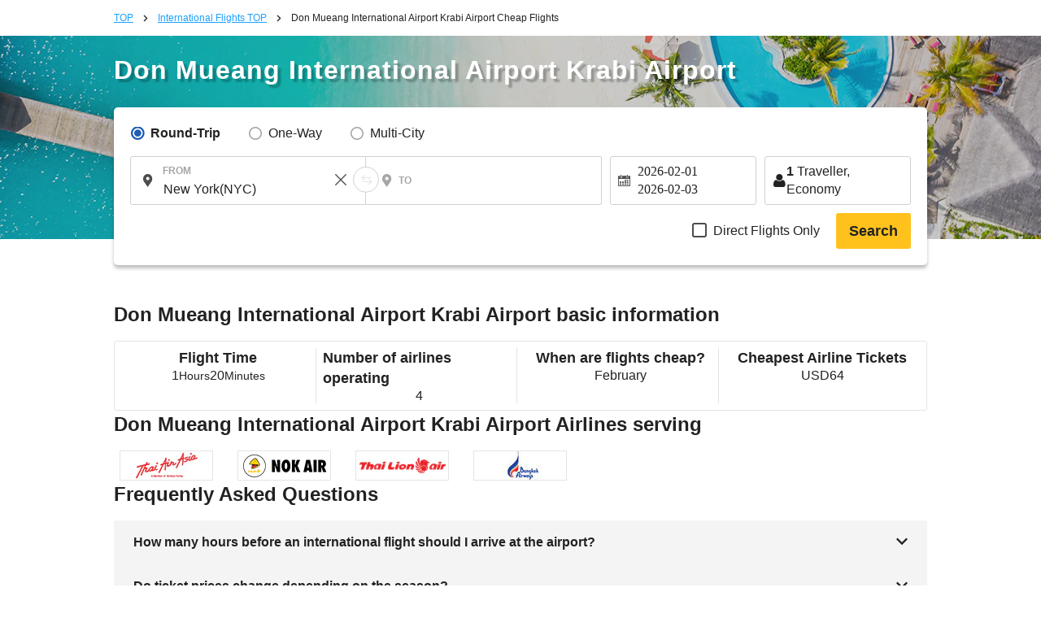

--- FILE ---
content_type: text/html; charset=UTF-8
request_url: https://skyticket.com/tool/suggest_handler.php
body_size: 121011
content:
[{"iata_cd":"OKD","city_cd":"OKD","city":"Okadama","country":"Japan","country_2letter":"jp","airport":"Sapporo Okadama Airport","t_value_4":"Okadama (Sapporo)","t_value_5":"Sapporo Okadama Airport","most_min_price":[]},{"iata_cd":"RIS","city_cd":"RIS","city":"Rishiri","country":"Japan","country_2letter":"jp","airport":"Rishiri Airport","t_value_4":"Rishiri","t_value_5":"Rishiri Airport","most_min_price":{"USD":{"TYO":"USD\u00a01,016","YVR":"USD\u00a01,306"},"SGD":{"TYO":"SGD\u00a01,284","YVR":"SGD\u00a01,651"}}},{"iata_cd":"WKJ","city_cd":"WKJ","city":"Wakkanai","country":"Japan","country_2letter":"jp","airport":"Wakkanai Airport","t_value_4":"Wakkanai","t_value_5":"Wakkanai Airport","most_min_price":{"USD":{"TYO":"USD\u00a0923"},"SGD":{"TYO":"SGD\u00a01,167"}}},{"iata_cd":"SHB","city_cd":"SHB","city":"Nakashibetsu","country":"Japan","country_2letter":"jp","airport":"Nakashibetsu Airport","t_value_4":"Nemuro Nakashibetsu","t_value_5":"Nakashibetsu Airport","most_min_price":{"USD":{"CEB":"USD\u00a0920"},"SGD":{"CEB":"SGD\u00a01,163"}}},{"iata_cd":"MBE","city_cd":"MBE","city":"Monbetsu","country":"Japan","country_2letter":"jp","airport":"Okhotsk Monbetsu Airport","t_value_4":"Okhotsk Monbetsu","t_value_5":"Okhotsk Monbetsu Airport","most_min_price":{"USD":{"MAA":"USD\u00a02,051"},"SGD":{"MAA":"SGD\u00a02,592"}}},{"iata_cd":"MMB","city_cd":"MMB","city":"Memanbetsu","country":"Japan","country_2letter":"jp","airport":"Memanbetsu Airport","t_value_4":"Memanbetsu","t_value_5":"Memanbetsu Airport","most_min_price":{"USD":{"TYO":"USD\u00a0771","MNL":"USD\u00a0439","LON":"USD\u00a02,881"},"SGD":{"TYO":"SGD\u00a0975","MNL":"SGD\u00a0555","LON":"SGD\u00a03,642"}}},{"iata_cd":"AKJ","city_cd":"AKJ","city":"Asahikawa","country":"Japan","country_2letter":"jp","airport":"Asahikawa Airport","t_value_4":"Asahikawa","t_value_5":"Asahikawa Airport","most_min_price":{"USD":{"TYO":"USD\u00a0732","SYD":"USD\u00a0780","YTO":"USD\u00a01,680","YVR":"USD\u00a01,072","CEB":"USD\u00a0511","MNL":"USD\u00a0472","SIN":"USD\u00a0571","LON":"USD\u00a01,196","FUK":"USD\u00a01,421"},"SGD":{"TYO":"SGD\u00a0926","SYD":"SGD\u00a0986","YTO":"SGD\u00a02,123","YVR":"SGD\u00a01,355","CEB":"SGD\u00a0646","MNL":"SGD\u00a0596","SIN":"SGD\u00a0722","LON":"SGD\u00a01,511","FUK":"SGD\u00a01,796"}}},{"iata_cd":"KUH","city_cd":"KUH","city":"Kushiro","country":"Japan","country_2letter":"jp","airport":"Kushiro Airport","t_value_4":"Kushiro","t_value_5":"Kushiro Airport","most_min_price":{"USD":{"TYO":"USD\u00a0727","MEL":"USD\u00a01,029","DEL":"USD\u00a0660","SIN":"USD\u00a0511","LON":"USD\u00a01,353","LAX":"USD\u00a0714","NGO":"USD\u00a0804"},"SGD":{"TYO":"SGD\u00a0918","MEL":"SGD\u00a01,301","DEL":"SGD\u00a0835","SIN":"SGD\u00a0646","LON":"SGD\u00a01,711","LAX":"SGD\u00a0903","NGO":"SGD\u00a01,016"}}},{"iata_cd":"OBO","city_cd":"OBO","city":"Obihiro","country":"Japan","country_2letter":"jp","airport":"Tokachi\u2013Obihiro Airport","t_value_4":"Tokachi Obihiro","t_value_5":"Tokachi\u2013Obihiro Airport","most_min_price":{"USD":{"SIN":"USD\u00a0586"},"SGD":{"SIN":"SGD\u00a0741"}}},{"iata_cd":"OIR","city_cd":"OIR","city":"Okushiri","country":"Japan","country_2letter":"jp","airport":"Okushiri Airport","t_value_4":"Okushiri","t_value_5":"Okushiri Airport","most_min_price":[]},{"iata_cd":"HNA","city_cd":"HNA","city":"Hanamaki","country":"Japan","country_2letter":"jp","airport":"Hanamaki Airport (Iwate-Hanamaki Airport)","t_value_4":"Iwate Hanamaki","t_value_5":"Hanamaki Airport (Iwate-Hanamaki Airport)","most_min_price":{"USD":{"DEL":"USD\u00a03,083","CEB":"USD\u00a01,167","SIN":"USD\u00a0518","LAX":"USD\u00a01,223"},"SGD":{"DEL":"SGD\u00a03,897","CEB":"SGD\u00a01,476","SIN":"SGD\u00a0655","LAX":"SGD\u00a01,545"}}},{"iata_cd":"ONJ","city_cd":"ONJ","city":"Odatenoshiro","country":"Japan","country_2letter":"jp","airport":"Odate\u2013Noshiro Airport","t_value_4":"Odate Noshiro","t_value_5":"Odate\u2013Noshiro Airport","most_min_price":{"USD":{"BOM":"USD\u00a0589"},"SGD":{"BOM":"SGD\u00a0745"}}},{"iata_cd":"HAC","city_cd":"HAC","city":"Hachijoshima","country":"Japan","country_2letter":"jp","airport":"Hachijojima Airport","t_value_4":"Hachijojima","t_value_5":"Hachijojima Airport","most_min_price":{"USD":{"TYO":"USD\u00a0440"},"SGD":{"TYO":"SGD\u00a0556"}}},{"iata_cd":"SHM","city_cd":"SHM","city":"Shirahama","country":"Japan","country_2letter":"jp","airport":"Nanki\u2013Shirahama Airport","t_value_4":"Nanki Shirahama","t_value_5":"Nanki\u2013Shirahama Airport","most_min_price":{"USD":{"DEL":"USD\u00a0602"},"SGD":{"DEL":"SGD\u00a0760"}}},{"iata_cd":"TJH","city_cd":"TJH","city":"Tajima","country":"Japan","country_2letter":"jp","airport":"Tajima Airport","t_value_4":"Tajima","t_value_5":"Tajima Airport","most_min_price":{"USD":{"DEL":"USD\u00a02,936","MNL":"USD\u00a0833"},"SGD":{"DEL":"SGD\u00a03,711","MNL":"SGD\u00a01,052"}}},{"iata_cd":"OKI","city_cd":"OKI","city":"Oki","country":"Japan","country_2letter":"jp","airport":"Oki Airport","t_value_4":"Oki","t_value_5":"Oki Airport","most_min_price":{"USD":{"MEL":"USD\u00a01,448","DEL":"USD\u00a03,935"},"SGD":{"MEL":"SGD\u00a01,830","DEL":"SGD\u00a04,974"}}},{"iata_cd":"IZO","city_cd":"IZO","city":"Izumo","country":"Japan","country_2letter":"jp","airport":"Izumo Airport","t_value_4":"Izumo","t_value_5":"Izumo Airport","most_min_price":{"USD":{"TYO":"USD\u00a0537","MEL":"USD\u00a0948","DEL":"USD\u00a0585","MNL":"USD\u00a01,244","SIN":"USD\u00a0563","SDJ":"USD\u00a0940"},"SGD":{"TYO":"SGD\u00a0679","MEL":"SGD\u00a01,198","DEL":"SGD\u00a0740","MNL":"SGD\u00a01,572","SIN":"SGD\u00a0711","SDJ":"SGD\u00a01,188"}}},{"iata_cd":"IWJ","city_cd":"IWJ","city":"Iwami","country":"Japan","country_2letter":"jp","airport":"Iwami Airport (Hagi-Iwami Airport)","t_value_4":"Hagi - Iwami","t_value_5":"Iwami Airport (Hagi-Iwami Airport)","most_min_price":{"USD":{"BOM":"USD\u00a0832"},"SGD":{"BOM":"SGD\u00a01,051"}}},{"iata_cd":"TSJ","city_cd":"TSJ","city":"Tsushima","country":"Japan","country_2letter":"jp","airport":"Tsushima Airport","t_value_4":"Tsushima","t_value_5":"Tsushima Airport","most_min_price":[]},{"iata_cd":"IKI","city_cd":"IKI","city":"Iki","country":"Japan","country_2letter":"jp","airport":"Iki Airport","t_value_4":"Iki","t_value_5":"Iki Airport","most_min_price":{"USD":{"YVR":"USD\u00a02,068","DEL":"USD\u00a0700","LON":"USD\u00a03,813","SFO":"USD\u00a010,391"},"SGD":{"YVR":"SGD\u00a02,615","DEL":"SGD\u00a0885","LON":"SGD\u00a04,820","SFO":"SGD\u00a013,136"}}},{"iata_cd":"FUJ","city_cd":"FUJ","city":"Fukue Island (Goto Fukue)","country":"Japan","country_2letter":"jp","airport":"Fukue Airport (Goto-Fukue Airport)","t_value_4":"Fukue","t_value_5":"Fukue Airport (Goto-Fukue Airport)","most_min_price":{"USD":{"BOM":"USD\u00a03,700"},"SGD":{"BOM":"SGD\u00a04,678"}}},{"iata_cd":"AXJ","city_cd":"AXJ","city":"Amakusa","country":"Japan","country_2letter":"jp","airport":"Amakusa Airfield","t_value_4":"Amakusa","t_value_5":"Amakusa Airfield","most_min_price":[]},{"iata_cd":"TNE","city_cd":"TNE","city":"Tanegashima","country":"Japan","country_2letter":"jp","airport":"Shin-Tanegashima Airport","t_value_4":"Tanegashima","t_value_5":"Kyutanegashima Airport","most_min_price":{"USD":{"TYO":"USD\u00a0969","LAX":"USD\u00a02,179"},"SGD":{"TYO":"SGD\u00a01,225","LAX":"SGD\u00a02,754"}}},{"iata_cd":"KUM","city_cd":"KUM","city":"Yakushima","country":"Japan","country_2letter":"jp","airport":"Yakushima Airport","t_value_4":"Yakushima","t_value_5":"Yakushima Airport","most_min_price":{"USD":{"CEB":"USD\u00a01,831","MNL":"USD\u00a01,021","SIN":"USD\u00a02,213","LON":"USD\u00a01,439","LAX":"USD\u00a02,179","NYC":"USD\u00a01,351","NGO":"USD\u00a0956"},"SGD":{"CEB":"SGD\u00a02,314","MNL":"SGD\u00a01,290","SIN":"SGD\u00a02,797","LON":"SGD\u00a01,818","LAX":"SGD\u00a02,754","NYC":"SGD\u00a01,708","NGO":"SGD\u00a01,208"}}},{"iata_cd":"KKX","city_cd":"KKX","city":"Kikaijima","country":"Japan","country_2letter":"jp","airport":"Kikai Airport (Kikai\/Kikaigashima Island Airport)","t_value_4":"Kikaiga Shima","t_value_5":"Kikai Airport (Kikai\/Kikaigashima Island Airport)","most_min_price":[]},{"iata_cd":"TKN","city_cd":"TKN","city":"Tokunoshima","country":"Japan","country_2letter":"jp","airport":"Tokunoshima Airport","t_value_4":"Tokunoshima","t_value_5":"Tokunoshima Airport","most_min_price":[]},{"iata_cd":"OKE","city_cd":"OKE","city":"Okinoerabu","country":"Japan","country_2letter":"jp","airport":"Okinoerabu Airport","t_value_4":"Okino Erabu","t_value_5":"Okinoerabu Airport","most_min_price":[]},{"iata_cd":"RNJ","city_cd":"RNJ","city":"Yoron","country":"Japan","country_2letter":"jp","airport":"Yoron Airport","t_value_4":"Yoron","t_value_5":"Yoron Airport","most_min_price":{"USD":{"TYO":"USD\u00a01,190","SFO":"USD\u00a010,750"},"SGD":{"TYO":"SGD\u00a01,505","SFO":"SGD\u00a013,590"}}},{"iata_cd":"MMY","city_cd":"MMY","city":"Miyakojima","country":"Japan","country_2letter":"jp","airport":"Miyako Airport","t_value_4":"Miyako","t_value_5":"Miyako Airport","most_min_price":{"USD":{"TYO":"USD\u00a0996","OKA":"USD\u00a0318","SYD":"USD\u00a0770","MEL":"USD\u00a01,402","YYC":"USD\u00a0811","YMQ":"USD\u00a01,739","YTO":"USD\u00a01,580","YVR":"USD\u00a0973","MAA":"USD\u00a01,392","BOM":"USD\u00a0778","DEL":"USD\u00a0588","CEB":"USD\u00a0893","MNL":"USD\u00a0453","SIN":"USD\u00a0664","LON":"USD\u00a01,436","LAX":"USD\u00a0723","NYC":"USD\u00a0933","OSA":"USD\u00a0833","NGO":"USD\u00a01,041"},"SGD":{"TYO":"SGD\u00a01,259","OKA":"SGD\u00a0402","SYD":"SGD\u00a0973","MEL":"SGD\u00a01,772","YYC":"SGD\u00a01,025","YMQ":"SGD\u00a02,198","YTO":"SGD\u00a01,997","YVR":"SGD\u00a01,229","MAA":"SGD\u00a01,760","BOM":"SGD\u00a0983","DEL":"SGD\u00a0743","CEB":"SGD\u00a01,129","MNL":"SGD\u00a0573","SIN":"SGD\u00a0840","LON":"SGD\u00a01,816","LAX":"SGD\u00a0914","NYC":"SGD\u00a01,180","OSA":"SGD\u00a01,053","NGO":"SGD\u00a01,316"}}},{"iata_cd":"SHI","city_cd":"SHI","city":"Shimojishima","country":"Japan","country_2letter":"jp","airport":"Shimojishima","t_value_4":"Shimojishima","t_value_5":"Shimojishima Airport","most_min_price":[]},{"iata_cd":"KTD","city_cd":"KTD","city":"Kitadaito","country":"Japan","country_2letter":"jp","airport":"Kitadaito Airport","t_value_4":"Kitadaito","t_value_5":"Kitadaito Airport","most_min_price":[]},{"iata_cd":"MMD","city_cd":"MMD","city":"Minamidaito","country":"Japan","country_2letter":"jp","airport":"Minami-Daito Airport","t_value_4":"Minami Daito","t_value_5":"Minami-Daito Airport","most_min_price":[]},{"iata_cd":"UEO","city_cd":"UEO","city":"Kumejima","country":"Japan","country_2letter":"jp","airport":"Kumejima Airport","t_value_4":"Kumejima","t_value_5":"Kumejima Airport","most_min_price":{"USD":{"TYO":"USD\u00a0929","DEL":"USD\u00a03,936","SIN":"USD\u00a03,248","OSA":"USD\u00a0906","NGO":"USD\u00a0606"},"SGD":{"TYO":"SGD\u00a01,174","DEL":"SGD\u00a04,975","SIN":"SGD\u00a04,106","OSA":"SGD\u00a01,146","NGO":"SGD\u00a0766"}}},{"iata_cd":"TRA","city_cd":"TRA","city":"Tarama","country":"Japan","country_2letter":"jp","airport":"Tarama Airport","t_value_4":"Tarama","t_value_5":"Tarama Airport","most_min_price":[]},{"iata_cd":"ISG","city_cd":"ISG","city":"Ishigaki","country":"Japan","country_2letter":"jp","airport":"Shin-Ishigaki Airport (Painushima Ishigaki Airport)","t_value_4":"Ishigaki","t_value_5":"Shin-Ishigaki Airport (Painushima Ishigaki Airport)","most_min_price":{"USD":{"TYO":"USD\u00a01,061","OKA":"USD\u00a0433","SYD":"USD\u00a0797","YVR":"USD\u00a0916","BOM":"USD\u00a0594","DEL":"USD\u00a0536","CEB":"USD\u00a0781","MNL":"USD\u00a0291","SIN":"USD\u00a0510","LON":"USD\u00a01,275","LAX":"USD\u00a0711","OSA":"USD\u00a0877","NGO":"USD\u00a0715"},"SGD":{"TYO":"SGD\u00a01,341","OKA":"SGD\u00a0547","SYD":"SGD\u00a01,008","YVR":"SGD\u00a01,158","BOM":"SGD\u00a0751","DEL":"SGD\u00a0678","CEB":"SGD\u00a0987","MNL":"SGD\u00a0368","SIN":"SGD\u00a0644","LON":"SGD\u00a01,612","LAX":"SGD\u00a0898","OSA":"SGD\u00a01,109","NGO":"SGD\u00a0904"}}},{"iata_cd":"OGN","city_cd":"OGN","city":"Yonaguni","country":"Japan","country_2letter":"jp","airport":"Yonaguni Airport","t_value_4":"Yonaguni","t_value_5":"Yonaguni Airport","most_min_price":[]},{"iata_cd":"CTS","city_cd":"SPK","city":"Sapporo","country":"Japan","country_2letter":"jp","airport":"Shin-Chitose Airport (Sapporo)","t_value_4":"Chitose (Sapporo)","t_value_5":"New-Chitose Airport (Sapporo)","most_min_price":{"USD":{"SPK":"USD\u00a0265","TYO":"USD\u00a097","SYD":"USD\u00a0647","MEL":"USD\u00a0585","YYC":"USD\u00a0678","YMQ":"USD\u00a0866","YTO":"USD\u00a0837","YVR":"USD\u00a0673","MAA":"USD\u00a0699","BOM":"USD\u00a0505","DEL":"USD\u00a0435","CRK":"USD\u00a0538","CEB":"USD\u00a0392","MNL":"USD\u00a0260","SIN":"USD\u00a0292","BHX":"USD\u00a01,520","LON":"USD\u00a01,143","MAN":"USD\u00a01,145","LAX":"USD\u00a0842","NYC":"USD\u00a0938","SFO":"USD\u00a0583","OSA":"USD\u00a0239","FUK":"USD\u00a049","NGO":"USD\u00a042","SDJ":"USD\u00a01,216","HIJ":"USD\u00a088","OKA":"USD\u00a084"},"SGD":{"SPK":"SGD\u00a0335","TYO":"SGD\u00a0123","SYD":"SGD\u00a0818","MEL":"SGD\u00a0740","YYC":"SGD\u00a0857","YMQ":"SGD\u00a01,095","YTO":"SGD\u00a01,058","YVR":"SGD\u00a0850","MAA":"SGD\u00a0884","BOM":"SGD\u00a0638","DEL":"SGD\u00a0550","CRK":"SGD\u00a0680","CEB":"SGD\u00a0495","MNL":"SGD\u00a0328","SIN":"SGD\u00a0369","BHX":"SGD\u00a01,921","LON":"SGD\u00a01,445","MAN":"SGD\u00a01,448","LAX":"SGD\u00a01,064","NYC":"SGD\u00a01,185","SFO":"SGD\u00a0737","OSA":"SGD\u00a0303","FUK":"SGD\u00a062","NGO":"SGD\u00a053","SDJ":"SGD\u00a01,537","HIJ":"SGD\u00a0111","OKA":"SGD\u00a0106"}}},{"iata_cd":"SPK","city_cd":"SPK","city":"Sapporo","country":"Japan","country_2letter":"jp","airport":"Sapporo (Shin-Chitose \/ Okadama)","t_value_4":"Sapporo","t_value_5":"Sapporo (Shin-Chitose \/ Okadama)","most_min_price":{"USD":{"SPK":"USD\u00a0265","TYO":"USD\u00a097","SYD":"USD\u00a0647","MEL":"USD\u00a0585","YYC":"USD\u00a0678","YMQ":"USD\u00a0866","YTO":"USD\u00a0837","YVR":"USD\u00a0673","MAA":"USD\u00a0699","BOM":"USD\u00a0505","DEL":"USD\u00a0435","CRK":"USD\u00a0538","CEB":"USD\u00a0392","MNL":"USD\u00a0260","SIN":"USD\u00a0292","BHX":"USD\u00a01,520","LON":"USD\u00a01,143","MAN":"USD\u00a01,145","LAX":"USD\u00a0842","NYC":"USD\u00a0938","SFO":"USD\u00a0583","OSA":"USD\u00a0239","FUK":"USD\u00a049","NGO":"USD\u00a042","SDJ":"USD\u00a01,216","HIJ":"USD\u00a088","OKA":"USD\u00a084"},"SGD":{"SPK":"SGD\u00a0335","TYO":"SGD\u00a0123","SYD":"SGD\u00a0818","MEL":"SGD\u00a0740","YYC":"SGD\u00a0857","YMQ":"SGD\u00a01,095","YTO":"SGD\u00a01,058","YVR":"SGD\u00a0850","MAA":"SGD\u00a0884","BOM":"SGD\u00a0638","DEL":"SGD\u00a0550","CRK":"SGD\u00a0680","CEB":"SGD\u00a0495","MNL":"SGD\u00a0328","SIN":"SGD\u00a0369","BHX":"SGD\u00a01,921","LON":"SGD\u00a01,445","MAN":"SGD\u00a01,448","LAX":"SGD\u00a01,064","NYC":"SGD\u00a01,185","SFO":"SGD\u00a0737","OSA":"SGD\u00a0303","FUK":"SGD\u00a062","NGO":"SGD\u00a053","SDJ":"SGD\u00a01,537","HIJ":"SGD\u00a0111","OKA":"SGD\u00a0106"}}},{"iata_cd":"HKD","city_cd":"HKD","city":"Hakodate","country":"Japan","country_2letter":"jp","airport":"Hakodate Airport","t_value_4":"Hakodate","t_value_5":"Hakodate Airport","most_min_price":{"USD":{"TYO":"USD\u00a0586","SYD":"USD\u00a0862","YTO":"USD\u00a0715","BOM":"USD\u00a0591","DEL":"USD\u00a0590","MNL":"USD\u00a0466","SIN":"USD\u00a0465","LON":"USD\u00a01,604","LAX":"USD\u00a0744","NGO":"USD\u00a0775"},"SGD":{"TYO":"SGD\u00a0741","SYD":"SGD\u00a01,090","YTO":"SGD\u00a0904","BOM":"SGD\u00a0747","DEL":"SGD\u00a0746","MNL":"SGD\u00a0589","SIN":"SGD\u00a0588","LON":"SGD\u00a02,027","LAX":"SGD\u00a0940","NGO":"SGD\u00a0980"}}},{"iata_cd":"AOJ","city_cd":"AOJ","city":"Aomori","country":"Japan","country_2letter":"jp","airport":"Aomori Airport","t_value_4":"Aomori","t_value_5":"Aomori Airport","most_min_price":{"USD":{"TYO":"USD\u00a0560","CNS":"USD\u00a01,351","SYD":"USD\u00a0777","MEL":"USD\u00a0911","MAA":"USD\u00a0839","BOM":"USD\u00a0824","DEL":"USD\u00a0599","MNL":"USD\u00a0427","SIN":"USD\u00a0511","LAX":"USD\u00a0663","NGO":"USD\u00a0709"},"SGD":{"TYO":"SGD\u00a0708","CNS":"SGD\u00a01,708","SYD":"SGD\u00a0982","MEL":"SGD\u00a01,152","MAA":"SGD\u00a01,061","BOM":"SGD\u00a01,041","DEL":"SGD\u00a0757","MNL":"SGD\u00a0539","SIN":"SGD\u00a0646","LAX":"SGD\u00a0838","NGO":"SGD\u00a0897"}}},{"iata_cd":"MSJ","city_cd":"AOJ","city":"Aomori","country":"Japan","country_2letter":"jp","airport":"Misawa Air Base","t_value_4":"Misawa","t_value_5":"Misawa Air Base","most_min_price":{"USD":{"TYO":"USD\u00a0560","CNS":"USD\u00a01,351","SYD":"USD\u00a0777","MEL":"USD\u00a0911","MAA":"USD\u00a0839","BOM":"USD\u00a0824","DEL":"USD\u00a0599","MNL":"USD\u00a0427","SIN":"USD\u00a0511","LAX":"USD\u00a0663","NGO":"USD\u00a0709"},"SGD":{"TYO":"SGD\u00a0708","CNS":"SGD\u00a01,708","SYD":"SGD\u00a0982","MEL":"SGD\u00a01,152","MAA":"SGD\u00a01,061","BOM":"SGD\u00a01,041","DEL":"SGD\u00a0757","MNL":"SGD\u00a0539","SIN":"SGD\u00a0646","LAX":"SGD\u00a0838","NGO":"SGD\u00a0897"}}},{"iata_cd":"AXT","city_cd":"AXT","city":"Akita","country":"Japan","country_2letter":"jp","airport":"Akita Airport","t_value_4":"Akita","t_value_5":"Akita Airport","most_min_price":{"USD":{"SYD":"USD\u00a0711","BOM":"USD\u00a0652","MNL":"USD\u00a0379","SIN":"USD\u00a0708","FUK":"USD\u00a01,031"},"SGD":{"SYD":"SGD\u00a0899","BOM":"SGD\u00a0824","MNL":"SGD\u00a0479","SIN":"SGD\u00a0894","FUK":"SGD\u00a01,303"}}},{"iata_cd":"GAJ","city_cd":"GAJ","city":"Yamagata","country":"Japan","country_2letter":"jp","airport":"Yamagata Airport","t_value_4":"Yamagata","t_value_5":"Yamagata Airport","most_min_price":{"USD":{"TYO":"USD\u00a0313","YYC":"USD\u00a0735","BOM":"USD\u00a0825","DEL":"USD\u00a0656","SIN":"USD\u00a0602","LON":"USD\u00a01,474","NGO":"USD\u00a0659"},"SGD":{"TYO":"SGD\u00a0396","YYC":"SGD\u00a0929","BOM":"SGD\u00a01,043","DEL":"SGD\u00a0829","SIN":"SGD\u00a0760","LON":"SGD\u00a01,863","NGO":"SGD\u00a0833"}}},{"iata_cd":"SYO","city_cd":"GAJ","city":"Yamagata","country":"Japan","country_2letter":"jp","airport":"Shonai Airport","t_value_4":"Shonai","t_value_5":"Shonai Airport","most_min_price":{"USD":{"TYO":"USD\u00a0313","YYC":"USD\u00a0735","BOM":"USD\u00a0825","DEL":"USD\u00a0656","SIN":"USD\u00a0602","LON":"USD\u00a01,474","NGO":"USD\u00a0659"},"SGD":{"TYO":"SGD\u00a0396","YYC":"SGD\u00a0929","BOM":"SGD\u00a01,043","DEL":"SGD\u00a0829","SIN":"SGD\u00a0760","LON":"SGD\u00a01,863","NGO":"SGD\u00a0833"}}},{"iata_cd":"SDJ","city_cd":"SDJ","city":"Sendai","country":"Japan","country_2letter":"jp","airport":"Sendai Airport","t_value_4":"Sendai","t_value_5":"Sendai Airport","most_min_price":{"USD":{"SPK":"USD\u00a01,019","TYO":"USD\u00a0477","SYD":"USD\u00a0794","MEL":"USD\u00a0976","YMQ":"USD\u00a02,294","YVR":"USD\u00a02,898","MAA":"USD\u00a0971","CEB":"USD\u00a0555","MNL":"USD\u00a0477","SIN":"USD\u00a0299","LON":"USD\u00a01,373","LAX":"USD\u00a0969","NYC":"USD\u00a01,368","OSA":"USD\u00a0482","FUK":"USD\u00a0933","SDJ":"USD\u00a07,940"},"SGD":{"SPK":"SGD\u00a01,289","TYO":"SGD\u00a0602","SYD":"SGD\u00a01,004","MEL":"SGD\u00a01,234","YMQ":"SGD\u00a02,900","YVR":"SGD\u00a03,664","MAA":"SGD\u00a01,228","CEB":"SGD\u00a0701","MNL":"SGD\u00a0603","SIN":"SGD\u00a0378","LON":"SGD\u00a01,736","LAX":"SGD\u00a01,225","NYC":"SGD\u00a01,729","OSA":"SGD\u00a0609","FUK":"SGD\u00a01,179","SDJ":"SGD\u00a010,037"}}},{"iata_cd":"FKS","city_cd":"FKS","city":"Fukushima","country":"Japan","country_2letter":"jp","airport":"Fukushima Airport","t_value_4":"Fukushima","t_value_5":"Fukushima Airport","most_min_price":{"USD":{"MEL":"USD\u00a06,475","MAA":"USD\u00a02,067","MNL":"USD\u00a0502"},"SGD":{"MEL":"SGD\u00a08,185","MAA":"SGD\u00a02,613","MNL":"SGD\u00a0634"}}},{"iata_cd":"KIJ","city_cd":"KIJ","city":"Niigata","country":"Japan","country_2letter":"jp","airport":"Niigata Airport","t_value_4":"Niigata","t_value_5":"Niigata Airport","most_min_price":{"USD":{"SYD":"USD\u00a0976","MAA":"USD\u00a0910","BOM":"USD\u00a0963","DEL":"USD\u00a0597","CEB":"USD\u00a01,080","MNL":"USD\u00a0691","SIN":"USD\u00a0549","LON":"USD\u00a02,033","LAX":"USD\u00a0661","NYC":"USD\u00a01,398"},"SGD":{"SYD":"SGD\u00a01,233","MAA":"SGD\u00a01,151","BOM":"SGD\u00a01,217","DEL":"SGD\u00a0755","CEB":"SGD\u00a01,365","MNL":"SGD\u00a0873","SIN":"SGD\u00a0694","LON":"SGD\u00a02,570","LAX":"SGD\u00a0836","NYC":"SGD\u00a01,768"}}},{"iata_cd":"MMJ","city_cd":"MMJ","city":"Matsumoto","country":"Japan","country_2letter":"jp","airport":"Matsumoto Airport (Shinshu-Matsumoto Airport)","t_value_4":"Shinshu Matsumoto","t_value_5":"Matsumoto Airport (Shinshu-Matsumoto Airport)","most_min_price":[]},{"iata_cd":"TOY","city_cd":"TOY","city":"Toyama","country":"Japan","country_2letter":"jp","airport":"Toyama Airport","t_value_4":"Toyama","t_value_5":"Toyama Airport","most_min_price":{"USD":{"SYD":"USD\u00a0763","YTO":"USD\u00a01,144","MAA":"USD\u00a0712","BOM":"USD\u00a0591","DEL":"USD\u00a0590","MNL":"USD\u00a0453","SIN":"USD\u00a0514","MAN":"USD\u00a01,356"},"SGD":{"SYD":"SGD\u00a0965","YTO":"SGD\u00a01,447","MAA":"SGD\u00a0900","BOM":"SGD\u00a0747","DEL":"SGD\u00a0745","MNL":"SGD\u00a0573","SIN":"SGD\u00a0649","MAN":"SGD\u00a01,714"}}},{"iata_cd":"NTQ","city_cd":"TOY","city":"Toyama","country":"Japan","country_2letter":"jp","airport":"Noto Airport","t_value_4":"Noto","t_value_5":"Noto Airport","most_min_price":{"USD":{"SYD":"USD\u00a0763","YTO":"USD\u00a01,144","MAA":"USD\u00a0712","BOM":"USD\u00a0591","DEL":"USD\u00a0590","MNL":"USD\u00a0453","SIN":"USD\u00a0514","MAN":"USD\u00a01,356"},"SGD":{"SYD":"SGD\u00a0965","YTO":"SGD\u00a01,447","MAA":"SGD\u00a0900","BOM":"SGD\u00a0747","DEL":"SGD\u00a0745","MNL":"SGD\u00a0573","SIN":"SGD\u00a0649","MAN":"SGD\u00a01,714"}}},{"iata_cd":"KMQ","city_cd":"KMQ","city":"Kanazawa","country":"Japan","country_2letter":"jp","airport":"Komatsu Airport","t_value_4":"Komatsu","t_value_5":"Komatsu Airport","most_min_price":{"USD":{"TYO":"USD\u00a0411","CNS":"USD\u00a01,131","SYD":"USD\u00a0698","MEL":"USD\u00a0880","YTO":"USD\u00a01,027","YVR":"USD\u00a01,209","BOM":"USD\u00a0759","DEL":"USD\u00a0432","CRK":"USD\u00a0684","MNL":"USD\u00a0450","SIN":"USD\u00a0559","LON":"USD\u00a01,793","LAX":"USD\u00a0673","NYC":"USD\u00a0969","SFO":"USD\u00a01,448"},"SGD":{"TYO":"SGD\u00a0519","CNS":"SGD\u00a01,430","SYD":"SGD\u00a0882","MEL":"SGD\u00a01,113","YTO":"SGD\u00a01,298","YVR":"SGD\u00a01,528","BOM":"SGD\u00a0959","DEL":"SGD\u00a0545","CRK":"SGD\u00a0864","MNL":"SGD\u00a0569","SIN":"SGD\u00a0707","LON":"SGD\u00a02,267","LAX":"SGD\u00a0850","NYC":"SGD\u00a01,225","SFO":"SGD\u00a01,830"}}},{"iata_cd":"HND","city_cd":"TYO","city":"Tokyo","country":"Japan","country_2letter":"jp","airport":"Haneda Airport","t_value_4":"Tokyo (Haneda)","t_value_5":"Tokyo (Haneda)","most_min_price":{"USD":{"SPK":"USD\u00a030","TYO":"USD\u00a0173","OKA":"USD\u00a051","CNS":"USD\u00a0540","SYD":"USD\u00a0424","MEL":"USD\u00a0424","YYC":"USD\u00a0473","YMQ":"USD\u00a0609","YTO":"USD\u00a0709","YVR":"USD\u00a0557","MAA":"USD\u00a0389","BOM":"USD\u00a0424","DEL":"USD\u00a0441","CRK":"USD\u00a0191","CEB":"USD\u00a0240","MNL":"USD\u00a0179","SIN":"USD\u00a0238","BHX":"USD\u00a01,020","LON":"USD\u00a0592","MAN":"USD\u00a0850","LAX":"USD\u00a0525","NYC":"USD\u00a0772","SFO":"USD\u00a0570","OSA":"USD\u00a036","FUK":"USD\u00a045","NGO":"USD\u00a061","HIJ":"USD\u00a076","KOJ":"USD\u00a045"},"SGD":{"SPK":"SGD\u00a038","TYO":"SGD\u00a0219","OKA":"SGD\u00a064","CNS":"SGD\u00a0682","SYD":"SGD\u00a0536","MEL":"SGD\u00a0536","YYC":"SGD\u00a0598","YMQ":"SGD\u00a0770","YTO":"SGD\u00a0896","YVR":"SGD\u00a0703","MAA":"SGD\u00a0491","BOM":"SGD\u00a0536","DEL":"SGD\u00a0558","CRK":"SGD\u00a0241","CEB":"SGD\u00a0303","MNL":"SGD\u00a0226","SIN":"SGD\u00a0300","BHX":"SGD\u00a01,289","LON":"SGD\u00a0748","MAN":"SGD\u00a01,075","LAX":"SGD\u00a0663","NYC":"SGD\u00a0976","SFO":"SGD\u00a0721","OSA":"SGD\u00a046","FUK":"SGD\u00a056","NGO":"SGD\u00a077","HIJ":"SGD\u00a096","KOJ":"SGD\u00a057"}}},{"iata_cd":"NRT","city_cd":"TYO","city":"Tokyo","country":"Japan","country_2letter":"jp","airport":"Narita International Airport","t_value_4":"Tokyo (Narita)","t_value_5":"Narita International Airport","most_min_price":{"USD":{"SPK":"USD\u00a030","TYO":"USD\u00a0173","OKA":"USD\u00a051","CNS":"USD\u00a0540","SYD":"USD\u00a0424","MEL":"USD\u00a0424","YYC":"USD\u00a0473","YMQ":"USD\u00a0609","YTO":"USD\u00a0709","YVR":"USD\u00a0557","MAA":"USD\u00a0389","BOM":"USD\u00a0424","DEL":"USD\u00a0441","CRK":"USD\u00a0191","CEB":"USD\u00a0240","MNL":"USD\u00a0179","SIN":"USD\u00a0238","BHX":"USD\u00a01,020","LON":"USD\u00a0592","MAN":"USD\u00a0850","LAX":"USD\u00a0525","NYC":"USD\u00a0772","SFO":"USD\u00a0570","OSA":"USD\u00a036","FUK":"USD\u00a045","NGO":"USD\u00a061","HIJ":"USD\u00a076","KOJ":"USD\u00a045"},"SGD":{"SPK":"SGD\u00a038","TYO":"SGD\u00a0219","OKA":"SGD\u00a064","CNS":"SGD\u00a0682","SYD":"SGD\u00a0536","MEL":"SGD\u00a0536","YYC":"SGD\u00a0598","YMQ":"SGD\u00a0770","YTO":"SGD\u00a0896","YVR":"SGD\u00a0703","MAA":"SGD\u00a0491","BOM":"SGD\u00a0536","DEL":"SGD\u00a0558","CRK":"SGD\u00a0241","CEB":"SGD\u00a0303","MNL":"SGD\u00a0226","SIN":"SGD\u00a0300","BHX":"SGD\u00a01,289","LON":"SGD\u00a0748","MAN":"SGD\u00a01,075","LAX":"SGD\u00a0663","NYC":"SGD\u00a0976","SFO":"SGD\u00a0721","OSA":"SGD\u00a046","FUK":"SGD\u00a056","NGO":"SGD\u00a077","HIJ":"SGD\u00a096","KOJ":"SGD\u00a057"}}},{"iata_cd":"TYO","city_cd":"TYO","city":"Tokyo","country":"Japan","country_2letter":"jp","airport":"Tokyo (Narita \/ Haneda)","t_value_4":"Tokyo(Narita\u30fbHaneda)","t_value_5":"Tokyo (Narita \/ Haneda)","most_min_price":{"USD":{"SPK":"USD\u00a030","TYO":"USD\u00a0173","OKA":"USD\u00a051","CNS":"USD\u00a0540","SYD":"USD\u00a0424","MEL":"USD\u00a0424","YYC":"USD\u00a0473","YMQ":"USD\u00a0609","YTO":"USD\u00a0709","YVR":"USD\u00a0557","MAA":"USD\u00a0389","BOM":"USD\u00a0424","DEL":"USD\u00a0441","CRK":"USD\u00a0191","CEB":"USD\u00a0240","MNL":"USD\u00a0179","SIN":"USD\u00a0238","BHX":"USD\u00a01,020","LON":"USD\u00a0592","MAN":"USD\u00a0850","LAX":"USD\u00a0525","NYC":"USD\u00a0772","SFO":"USD\u00a0570","OSA":"USD\u00a036","FUK":"USD\u00a045","NGO":"USD\u00a061","HIJ":"USD\u00a076","KOJ":"USD\u00a045"},"SGD":{"SPK":"SGD\u00a038","TYO":"SGD\u00a0219","OKA":"SGD\u00a064","CNS":"SGD\u00a0682","SYD":"SGD\u00a0536","MEL":"SGD\u00a0536","YYC":"SGD\u00a0598","YMQ":"SGD\u00a0770","YTO":"SGD\u00a0896","YVR":"SGD\u00a0703","MAA":"SGD\u00a0491","BOM":"SGD\u00a0536","DEL":"SGD\u00a0558","CRK":"SGD\u00a0241","CEB":"SGD\u00a0303","MNL":"SGD\u00a0226","SIN":"SGD\u00a0300","BHX":"SGD\u00a01,289","LON":"SGD\u00a0748","MAN":"SGD\u00a01,075","LAX":"SGD\u00a0663","NYC":"SGD\u00a0976","SFO":"SGD\u00a0721","OSA":"SGD\u00a046","FUK":"SGD\u00a056","NGO":"SGD\u00a077","HIJ":"SGD\u00a096","KOJ":"SGD\u00a057"}}},{"iata_cd":"IBR","city_cd":"IBR","city":"Ibaraki","country":"Japan","country_2letter":"jp","airport":"Ibaraki Airport (Hyakuri Airfield)","t_value_4":"Ibaraki\u00a0","t_value_5":"Ibaraki Airport (Hyakuri Airfield)","most_min_price":[]},{"iata_cd":"FSZ","city_cd":"FSZ","city":"Shizuoka","country":"Japan","country_2letter":"jp","airport":"Shizuoka Airport (Mt. Fuji Shizuoka Airport)","t_value_4":"Shizuoka","t_value_5":"Shizuoka Airport (Mt. Fuji Shizuoka Airport)","most_min_price":{"USD":{"SYD":"USD\u00a01,294","YVR":"USD\u00a05,751","MAA":"USD\u00a03,021","DEL":"USD\u00a0602","SIN":"USD\u00a0632","LAX":"USD\u00a010,109","SFO":"USD\u00a07,157","NGO":"USD\u00a01,705"},"SGD":{"SYD":"SGD\u00a01,635","YVR":"SGD\u00a07,270","MAA":"SGD\u00a03,818","DEL":"SGD\u00a0761","SIN":"SGD\u00a0798","LAX":"SGD\u00a012,779","SFO":"SGD\u00a09,048","NGO":"SGD\u00a02,156"}}},{"iata_cd":"NGO","city_cd":"NGO","city":"Nagoya","country":"Japan","country_2letter":"jp","airport":"Chubu Centrair International Airport","t_value_4":"Nagoya(Chubu)","t_value_5":"Chubu Centrair International Airport","most_min_price":{"USD":{"SPK":"USD\u00a042","TYO":"USD\u00a059","CNS":"USD\u00a0777","SYD":"USD\u00a0610","MEL":"USD\u00a0686","YYC":"USD\u00a0867","YMQ":"USD\u00a0884","YTO":"USD\u00a01,016","YVR":"USD\u00a0843","MAA":"USD\u00a0720","BOM":"USD\u00a0439","DEL":"USD\u00a0538","CRK":"USD\u00a0327","CEB":"USD\u00a0253","MNL":"USD\u00a0251","SIN":"USD\u00a0419","BHX":"USD\u00a01,567","LON":"USD\u00a0807","MAN":"USD\u00a01,041","LAX":"USD\u00a0705","NYC":"USD\u00a0810","SFO":"USD\u00a0758","OSA":"USD\u00a0280","FUK":"USD\u00a043","NGO":"USD\u00a0296","OKA":"USD\u00a042","KOJ":"USD\u00a042"},"SGD":{"SPK":"SGD\u00a053","TYO":"SGD\u00a074","CNS":"SGD\u00a0982","SYD":"SGD\u00a0770","MEL":"SGD\u00a0867","YYC":"SGD\u00a01,096","YMQ":"SGD\u00a01,118","YTO":"SGD\u00a01,284","YVR":"SGD\u00a01,065","MAA":"SGD\u00a0909","BOM":"SGD\u00a0555","DEL":"SGD\u00a0680","CRK":"SGD\u00a0413","CEB":"SGD\u00a0319","MNL":"SGD\u00a0318","SIN":"SGD\u00a0529","BHX":"SGD\u00a01,980","LON":"SGD\u00a01,020","MAN":"SGD\u00a01,316","LAX":"SGD\u00a0891","NYC":"SGD\u00a01,024","SFO":"SGD\u00a0958","OSA":"SGD\u00a0354","FUK":"SGD\u00a054","NGO":"SGD\u00a0374","OKA":"SGD\u00a053","KOJ":"SGD\u00a053"}}},{"iata_cd":"NKM","city_cd":"NGO","city":"Nagoya","country":"Japan","country_2letter":"jp","airport":"Nagoya Airfield (Komaki Airport)","t_value_4":"Nagoya ( Komaki )","t_value_5":"Nagoya Airfield (Komaki Airport)","most_min_price":{"USD":{"SPK":"USD\u00a042","TYO":"USD\u00a059","CNS":"USD\u00a0777","SYD":"USD\u00a0610","MEL":"USD\u00a0686","YYC":"USD\u00a0867","YMQ":"USD\u00a0884","YTO":"USD\u00a01,016","YVR":"USD\u00a0843","MAA":"USD\u00a0720","BOM":"USD\u00a0439","DEL":"USD\u00a0538","CRK":"USD\u00a0327","CEB":"USD\u00a0253","MNL":"USD\u00a0251","SIN":"USD\u00a0419","BHX":"USD\u00a01,567","LON":"USD\u00a0807","MAN":"USD\u00a01,041","LAX":"USD\u00a0705","NYC":"USD\u00a0810","SFO":"USD\u00a0758","OSA":"USD\u00a0280","FUK":"USD\u00a043","NGO":"USD\u00a0296","OKA":"USD\u00a042","KOJ":"USD\u00a042"},"SGD":{"SPK":"SGD\u00a053","TYO":"SGD\u00a074","CNS":"SGD\u00a0982","SYD":"SGD\u00a0770","MEL":"SGD\u00a0867","YYC":"SGD\u00a01,096","YMQ":"SGD\u00a01,118","YTO":"SGD\u00a01,284","YVR":"SGD\u00a01,065","MAA":"SGD\u00a0909","BOM":"SGD\u00a0555","DEL":"SGD\u00a0680","CRK":"SGD\u00a0413","CEB":"SGD\u00a0319","MNL":"SGD\u00a0318","SIN":"SGD\u00a0529","BHX":"SGD\u00a01,980","LON":"SGD\u00a01,020","MAN":"SGD\u00a01,316","LAX":"SGD\u00a0891","NYC":"SGD\u00a01,024","SFO":"SGD\u00a0958","OSA":"SGD\u00a0354","FUK":"SGD\u00a054","NGO":"SGD\u00a0374","OKA":"SGD\u00a053","KOJ":"SGD\u00a053"}}},{"iata_cd":"ITM","city_cd":"OSA","city":"Osaka","country":"Japan","country_2letter":"jp","airport":"Itami Airport (Osaka International Airport)","t_value_4":"Osaka(Itami)","t_value_5":"Itami Airport (Osaka International Airport)","most_min_price":{"USD":{"SPK":"USD\u00a047","TYO":"USD\u00a036","OKA":"USD\u00a044","CNS":"USD\u00a0548","SYD":"USD\u00a0431","MEL":"USD\u00a0438","YYC":"USD\u00a0608","YMQ":"USD\u00a0819","YTO":"USD\u00a0831","YVR":"USD\u00a0723","MAA":"USD\u00a0445","BOM":"USD\u00a0424","DEL":"USD\u00a0444","CRK":"USD\u00a0281","CEB":"USD\u00a0257","MNL":"USD\u00a0235","SIN":"USD\u00a0233","BHX":"USD\u00a01,064","LON":"USD\u00a0611","MAN":"USD\u00a0839","LAX":"USD\u00a0644","NYC":"USD\u00a0828","SFO":"USD\u00a0735","OSA":"USD\u00a0240","FUK":"USD\u00a038","NGO":"USD\u00a0294","SDJ":"USD\u00a0581","KOJ":"USD\u00a037"},"SGD":{"SPK":"SGD\u00a059","TYO":"SGD\u00a045","OKA":"SGD\u00a056","CNS":"SGD\u00a0693","SYD":"SGD\u00a0544","MEL":"SGD\u00a0554","YYC":"SGD\u00a0769","YMQ":"SGD\u00a01,035","YTO":"SGD\u00a01,050","YVR":"SGD\u00a0914","MAA":"SGD\u00a0562","BOM":"SGD\u00a0536","DEL":"SGD\u00a0561","CRK":"SGD\u00a0355","CEB":"SGD\u00a0324","MNL":"SGD\u00a0297","SIN":"SGD\u00a0295","BHX":"SGD\u00a01,344","LON":"SGD\u00a0773","MAN":"SGD\u00a01,060","LAX":"SGD\u00a0813","NYC":"SGD\u00a01,047","SFO":"SGD\u00a0929","OSA":"SGD\u00a0303","FUK":"SGD\u00a048","NGO":"SGD\u00a0371","SDJ":"SGD\u00a0735","KOJ":"SGD\u00a047"}}},{"iata_cd":"KIX","city_cd":"OSA","city":"Osaka","country":"Japan","country_2letter":"jp","airport":"Kansai International Airport","t_value_4":"Osaka(Kansai)","t_value_5":"Kansai International Airport","most_min_price":{"USD":{"SPK":"USD\u00a047","TYO":"USD\u00a036","OKA":"USD\u00a044","CNS":"USD\u00a0548","SYD":"USD\u00a0431","MEL":"USD\u00a0438","YYC":"USD\u00a0608","YMQ":"USD\u00a0819","YTO":"USD\u00a0831","YVR":"USD\u00a0723","MAA":"USD\u00a0445","BOM":"USD\u00a0424","DEL":"USD\u00a0444","CRK":"USD\u00a0281","CEB":"USD\u00a0257","MNL":"USD\u00a0235","SIN":"USD\u00a0233","BHX":"USD\u00a01,064","LON":"USD\u00a0611","MAN":"USD\u00a0839","LAX":"USD\u00a0644","NYC":"USD\u00a0828","SFO":"USD\u00a0735","OSA":"USD\u00a0240","FUK":"USD\u00a038","NGO":"USD\u00a0294","SDJ":"USD\u00a0581","KOJ":"USD\u00a037"},"SGD":{"SPK":"SGD\u00a059","TYO":"SGD\u00a045","OKA":"SGD\u00a056","CNS":"SGD\u00a0693","SYD":"SGD\u00a0544","MEL":"SGD\u00a0554","YYC":"SGD\u00a0769","YMQ":"SGD\u00a01,035","YTO":"SGD\u00a01,050","YVR":"SGD\u00a0914","MAA":"SGD\u00a0562","BOM":"SGD\u00a0536","DEL":"SGD\u00a0561","CRK":"SGD\u00a0355","CEB":"SGD\u00a0324","MNL":"SGD\u00a0297","SIN":"SGD\u00a0295","BHX":"SGD\u00a01,344","LON":"SGD\u00a0773","MAN":"SGD\u00a01,060","LAX":"SGD\u00a0813","NYC":"SGD\u00a01,047","SFO":"SGD\u00a0929","OSA":"SGD\u00a0303","FUK":"SGD\u00a048","NGO":"SGD\u00a0371","SDJ":"SGD\u00a0735","KOJ":"SGD\u00a047"}}},{"iata_cd":"OSA","city_cd":"OSA","city":"Osaka","country":"Japan","country_2letter":"jp","airport":"Osaka (Kansai \/ Itami)","t_value_4":"Osaka(Kansai,Itami)","t_value_5":"Osaka (Kansai \/ Itami)","most_min_price":{"USD":{"SPK":"USD\u00a047","TYO":"USD\u00a036","OKA":"USD\u00a044","CNS":"USD\u00a0548","SYD":"USD\u00a0431","MEL":"USD\u00a0438","YYC":"USD\u00a0608","YMQ":"USD\u00a0819","YTO":"USD\u00a0831","YVR":"USD\u00a0723","MAA":"USD\u00a0445","BOM":"USD\u00a0424","DEL":"USD\u00a0444","CRK":"USD\u00a0281","CEB":"USD\u00a0257","MNL":"USD\u00a0235","SIN":"USD\u00a0233","BHX":"USD\u00a01,064","LON":"USD\u00a0611","MAN":"USD\u00a0839","LAX":"USD\u00a0644","NYC":"USD\u00a0828","SFO":"USD\u00a0735","OSA":"USD\u00a0240","FUK":"USD\u00a038","NGO":"USD\u00a0294","SDJ":"USD\u00a0581","KOJ":"USD\u00a037"},"SGD":{"SPK":"SGD\u00a059","TYO":"SGD\u00a045","OKA":"SGD\u00a056","CNS":"SGD\u00a0693","SYD":"SGD\u00a0544","MEL":"SGD\u00a0554","YYC":"SGD\u00a0769","YMQ":"SGD\u00a01,035","YTO":"SGD\u00a01,050","YVR":"SGD\u00a0914","MAA":"SGD\u00a0562","BOM":"SGD\u00a0536","DEL":"SGD\u00a0561","CRK":"SGD\u00a0355","CEB":"SGD\u00a0324","MNL":"SGD\u00a0297","SIN":"SGD\u00a0295","BHX":"SGD\u00a01,344","LON":"SGD\u00a0773","MAN":"SGD\u00a01,060","LAX":"SGD\u00a0813","NYC":"SGD\u00a01,047","SFO":"SGD\u00a0929","OSA":"SGD\u00a0303","FUK":"SGD\u00a048","NGO":"SGD\u00a0371","SDJ":"SGD\u00a0735","KOJ":"SGD\u00a047"}}},{"iata_cd":"UKB","city_cd":"OSA","city":"Osaka","country":"Japan","country_2letter":"jp","airport":"Kobe Airport","t_value_4":"Kobe","t_value_5":"Kobe Airport","most_min_price":{"USD":{"SPK":"USD\u00a047","TYO":"USD\u00a036","OKA":"USD\u00a044","CNS":"USD\u00a0548","SYD":"USD\u00a0431","MEL":"USD\u00a0438","YYC":"USD\u00a0608","YMQ":"USD\u00a0819","YTO":"USD\u00a0831","YVR":"USD\u00a0723","MAA":"USD\u00a0445","BOM":"USD\u00a0424","DEL":"USD\u00a0444","CRK":"USD\u00a0281","CEB":"USD\u00a0257","MNL":"USD\u00a0235","SIN":"USD\u00a0233","BHX":"USD\u00a01,064","LON":"USD\u00a0611","MAN":"USD\u00a0839","LAX":"USD\u00a0644","NYC":"USD\u00a0828","SFO":"USD\u00a0735","OSA":"USD\u00a0240","FUK":"USD\u00a038","NGO":"USD\u00a0294","SDJ":"USD\u00a0581","KOJ":"USD\u00a037"},"SGD":{"SPK":"SGD\u00a059","TYO":"SGD\u00a045","OKA":"SGD\u00a056","CNS":"SGD\u00a0693","SYD":"SGD\u00a0544","MEL":"SGD\u00a0554","YYC":"SGD\u00a0769","YMQ":"SGD\u00a01,035","YTO":"SGD\u00a01,050","YVR":"SGD\u00a0914","MAA":"SGD\u00a0562","BOM":"SGD\u00a0536","DEL":"SGD\u00a0561","CRK":"SGD\u00a0355","CEB":"SGD\u00a0324","MNL":"SGD\u00a0297","SIN":"SGD\u00a0295","BHX":"SGD\u00a01,344","LON":"SGD\u00a0773","MAN":"SGD\u00a01,060","LAX":"SGD\u00a0813","NYC":"SGD\u00a01,047","SFO":"SGD\u00a0929","OSA":"SGD\u00a0303","FUK":"SGD\u00a048","NGO":"SGD\u00a0371","SDJ":"SGD\u00a0735","KOJ":"SGD\u00a047"}}},{"iata_cd":"OKJ","city_cd":"OKJ","city":"Okayama","country":"Japan","country_2letter":"jp","airport":"Okayama Airport","t_value_4":"Okayama","t_value_5":"Okayama Airport","most_min_price":{"USD":{"TYO":"USD\u00a0556","SYD":"USD\u00a0964","MEL":"USD\u00a01,158","YMQ":"USD\u00a01,127","YTO":"USD\u00a0866","YVR":"USD\u00a0975","MAA":"USD\u00a0801","BOM":"USD\u00a0592","DEL":"USD\u00a0592","MNL":"USD\u00a0471","SIN":"USD\u00a0524","BHX":"USD\u00a01,714","LON":"USD\u00a01,074","NYC":"USD\u00a01,505"},"SGD":{"TYO":"SGD\u00a0703","SYD":"SGD\u00a01,219","MEL":"SGD\u00a01,464","YMQ":"SGD\u00a01,424","YTO":"SGD\u00a01,094","YVR":"SGD\u00a01,232","MAA":"SGD\u00a01,013","BOM":"SGD\u00a0748","DEL":"SGD\u00a0748","MNL":"SGD\u00a0595","SIN":"SGD\u00a0662","BHX":"SGD\u00a02,167","LON":"SGD\u00a01,357","NYC":"SGD\u00a01,902"}}},{"iata_cd":"HIJ","city_cd":"HIJ","city":"Hiroshima","country":"Japan","country_2letter":"jp","airport":"Hiroshima Airport","t_value_4":"Hiroshima","t_value_5":"Hiroshima Airport","most_min_price":{"USD":{"TYO":"USD\u00a076","SYD":"USD\u00a0713","MEL":"USD\u00a0651","YMQ":"USD\u00a01,155","YTO":"USD\u00a0954","YVR":"USD\u00a0753","MAA":"USD\u00a0754","BOM":"USD\u00a0594","DEL":"USD\u00a0542","CEB":"USD\u00a0476","MNL":"USD\u00a0460","SIN":"USD\u00a0529","LON":"USD\u00a01,062","MAN":"USD\u00a01,344","LAX":"USD\u00a0662","NYC":"USD\u00a01,071","SFO":"USD\u00a01,521","SPK":"USD\u00a088","OKA":"USD\u00a088"},"SGD":{"TYO":"SGD\u00a096","SYD":"SGD\u00a0902","MEL":"SGD\u00a0823","YMQ":"SGD\u00a01,460","YTO":"SGD\u00a01,205","YVR":"SGD\u00a0951","MAA":"SGD\u00a0953","BOM":"SGD\u00a0751","DEL":"SGD\u00a0685","CEB":"SGD\u00a0602","MNL":"SGD\u00a0582","SIN":"SGD\u00a0669","LON":"SGD\u00a01,343","MAN":"SGD\u00a01,699","LAX":"SGD\u00a0837","NYC":"SGD\u00a01,353","SFO":"SGD\u00a01,923","SPK":"SGD\u00a0111","OKA":"SGD\u00a0111"}}},{"iata_cd":"YGJ","city_cd":"YGJ","city":"Yonago","country":"Japan","country_2letter":"jp","airport":"Miho\u2013Yonago Airport","t_value_4":"Yonago","t_value_5":"Miho\u2013Yonago Airport","most_min_price":{"USD":{"SYD":"USD\u00a01,200","YVR":"USD\u00a0773","DEL":"USD\u00a0591","NYC":"USD\u00a01,100"},"SGD":{"SYD":"SGD\u00a01,517","YVR":"SGD\u00a0977","DEL":"SGD\u00a0746","NYC":"SGD\u00a01,390"}}},{"iata_cd":"TTJ","city_cd":"TTJ","city":"Tottori","country":"Japan","country_2letter":"jp","airport":"Tottori Airport","t_value_4":"Tottori","t_value_5":"Tottori Airport","most_min_price":{"USD":{"SYD":"USD\u00a0788","BOM":"USD\u00a0543","DEL":"USD\u00a0435"},"SGD":{"SYD":"SGD\u00a0996","BOM":"SGD\u00a0686","DEL":"SGD\u00a0549"}}},{"iata_cd":"UBJ","city_cd":"UBJ","city":"Yamaguchi","country":"Japan","country_2letter":"jp","airport":"Yamaguchi Ube Airport","t_value_4":"Yamaguchi Ube Airport","t_value_5":"Yamaguchi Ube Airport","most_min_price":{"USD":{"LON":"USD\u00a01,691","SFO":"USD\u00a01,606"},"SGD":{"LON":"SGD\u00a02,137","SFO":"SGD\u00a02,031"}}},{"iata_cd":"IWK","city_cd":"IWK","city":"Iwakuni","country":"Japan","country_2letter":"jp","airport":"Marine Corps Air Station Iwakuni","t_value_4":"Iwakuni","t_value_5":"Iwakuni Kintaikyo Airport","most_min_price":{"USD":{"SYD":"USD\u00a0547","BOM":"USD\u00a0886","SIN":"USD\u00a0597","NGO":"USD\u00a01,064"},"SGD":{"SYD":"SGD\u00a0692","BOM":"SGD\u00a01,120","SIN":"SGD\u00a0754","NGO":"SGD\u00a01,345"}}},{"iata_cd":"TAK","city_cd":"TAK","city":"Takamatsu","country":"Japan","country_2letter":"jp","airport":"Takamatsu Airport","t_value_4":"Takamatsu","t_value_5":"Takamatsu Airport","most_min_price":{"USD":{"SPK":"USD\u00a01,185","TYO":"USD\u00a081","SYD":"USD\u00a0775","MEL":"USD\u00a0851","BOM":"USD\u00a0684","DEL":"USD\u00a0667","CRK":"USD\u00a0418","MNL":"USD\u00a0341","SIN":"USD\u00a0589","LON":"USD\u00a0959","LAX":"USD\u00a0668","NYC":"USD\u00a01,092","SFO":"USD\u00a01,052"},"SGD":{"SPK":"SGD\u00a01,498","TYO":"SGD\u00a0102","SYD":"SGD\u00a0979","MEL":"SGD\u00a01,076","BOM":"SGD\u00a0864","DEL":"SGD\u00a0843","CRK":"SGD\u00a0528","MNL":"SGD\u00a0430","SIN":"SGD\u00a0745","LON":"SGD\u00a01,212","LAX":"SGD\u00a0844","NYC":"SGD\u00a01,380","SFO":"SGD\u00a01,330"}}},{"iata_cd":"TKS","city_cd":"TKS","city":"Tokushima","country":"Japan","country_2letter":"jp","airport":"Tokushima Awaodori Airport","t_value_4":"Tokushima","t_value_5":"Tokushima Awaodori Airport","most_min_price":{"USD":{"CNS":"USD\u00a01,174","SYD":"USD\u00a0810","YVR":"USD\u00a0817","BOM":"USD\u00a0588","DEL":"USD\u00a0432","CEB":"USD\u00a0482","SIN":"USD\u00a0762","LON":"USD\u00a01,299","SFO":"USD\u00a09,476"},"SGD":{"CNS":"SGD\u00a01,484","SYD":"SGD\u00a01,024","YVR":"SGD\u00a01,033","BOM":"SGD\u00a0743","DEL":"SGD\u00a0546","CEB":"SGD\u00a0609","SIN":"SGD\u00a0963","LON":"SGD\u00a01,642","SFO":"SGD\u00a011,978"}}},{"iata_cd":"KCZ","city_cd":"KCZ","city":"Kochi","country":"Japan","country_2letter":"jp","airport":"Kochi Airport (Kochi Ryoma Airport)","t_value_4":"Kochi","t_value_5":"Kochi Airport (Kochi Ryoma Airport)","most_min_price":{"USD":{"TYO":"USD\u00a0590","YYC":"USD\u00a01,141","YMQ":"USD\u00a01,009","MAA":"USD\u00a0715","BOM":"USD\u00a0591","DEL":"USD\u00a0480","MNL":"USD\u00a0467","SIN":"USD\u00a0626","LON":"USD\u00a01,114","LAX":"USD\u00a0801","NYC":"USD\u00a01,368"},"SGD":{"TYO":"SGD\u00a0746","YYC":"SGD\u00a01,442","YMQ":"SGD\u00a01,276","MAA":"SGD\u00a0904","BOM":"SGD\u00a0747","DEL":"SGD\u00a0606","MNL":"SGD\u00a0590","SIN":"SGD\u00a0791","LON":"SGD\u00a01,408","LAX":"SGD\u00a01,012","NYC":"SGD\u00a01,730"}}},{"iata_cd":"MYJ","city_cd":"MYJ","city":"Matsuyama","country":"Japan","country_2letter":"jp","airport":"Matsuyama Airport","t_value_4":"Matsuyama","t_value_5":"Matsuyama Airport","most_min_price":{"USD":{"TYO":"USD\u00a0592","SYD":"USD\u00a0797","MEL":"USD\u00a0874","YYC":"USD\u00a0614","YTO":"USD\u00a01,426","YVR":"USD\u00a0821","MAA":"USD\u00a0722","BOM":"USD\u00a0637","DEL":"USD\u00a0435","MNL":"USD\u00a0465","SIN":"USD\u00a0510","LON":"USD\u00a01,315","MAN":"USD\u00a01,530","LAX":"USD\u00a0714"},"SGD":{"TYO":"SGD\u00a0748","SYD":"SGD\u00a01,008","MEL":"SGD\u00a01,105","YYC":"SGD\u00a0776","YTO":"SGD\u00a01,803","YVR":"SGD\u00a01,038","MAA":"SGD\u00a0912","BOM":"SGD\u00a0805","DEL":"SGD\u00a0550","MNL":"SGD\u00a0588","SIN":"SGD\u00a0645","LON":"SGD\u00a01,663","MAN":"SGD\u00a01,934","LAX":"SGD\u00a0903"}}},{"iata_cd":"KKJ","city_cd":"KKJ","city":"Kitakyushu","country":"Japan","country_2letter":"jp","airport":"Kitakyushu Airport","t_value_4":"Kitakyushu","t_value_5":"Kitakyushu Airport","most_min_price":{"USD":{"SYD":"USD\u00a01,149","MEL":"USD\u00a0795","YVR":"USD\u00a0804","BOM":"USD\u00a0830","DEL":"USD\u00a0434","SIN":"USD\u00a0584","LON":"USD\u00a02,869","MAN":"USD\u00a01,326","LAX":"USD\u00a0975","SFO":"USD\u00a0925","FUK":"USD\u00a0690"},"SGD":{"SYD":"SGD\u00a01,453","MEL":"SGD\u00a01,005","YVR":"SGD\u00a01,016","BOM":"SGD\u00a01,050","DEL":"SGD\u00a0549","SIN":"SGD\u00a0738","LON":"SGD\u00a03,626","MAN":"SGD\u00a01,676","LAX":"SGD\u00a01,233","SFO":"SGD\u00a01,170","FUK":"SGD\u00a0873"}}},{"iata_cd":"FUK","city_cd":"FUK","city":"Fukuoka","country":"Japan","country_2letter":"jp","airport":"Fukuoka Airport","t_value_4":"Fukuoka","t_value_5":"Fukuoka Airport","most_min_price":{"USD":{"SPK":"USD\u00a049","TYO":"USD\u00a045","OKA":"USD\u00a039","CNS":"USD\u00a01,140","SYD":"USD\u00a0606","MEL":"USD\u00a0646","YYC":"USD\u00a0731","YMQ":"USD\u00a0879","YTO":"USD\u00a0952","YVR":"USD\u00a0736","MAA":"USD\u00a0427","BOM":"USD\u00a0498","DEL":"USD\u00a0663","CRK":"USD\u00a0340","CEB":"USD\u00a0248","MNL":"USD\u00a0247","SIN":"USD\u00a0364","BHX":"USD\u00a01,795","LON":"USD\u00a0689","MAN":"USD\u00a01,050","LAX":"USD\u00a0679","NYC":"USD\u00a0758","SFO":"USD\u00a0739","OSA":"USD\u00a039","FUK":"USD\u00a0320","NGO":"USD\u00a046","SDJ":"USD\u00a0933","KOJ":"USD\u00a071"},"SGD":{"SPK":"SGD\u00a062","TYO":"SGD\u00a056","OKA":"SGD\u00a050","CNS":"SGD\u00a01,442","SYD":"SGD\u00a0766","MEL":"SGD\u00a0816","YYC":"SGD\u00a0924","YMQ":"SGD\u00a01,111","YTO":"SGD\u00a01,203","YVR":"SGD\u00a0930","MAA":"SGD\u00a0539","BOM":"SGD\u00a0629","DEL":"SGD\u00a0838","CRK":"SGD\u00a0430","CEB":"SGD\u00a0314","MNL":"SGD\u00a0312","SIN":"SGD\u00a0461","BHX":"SGD\u00a02,269","LON":"SGD\u00a0870","MAN":"SGD\u00a01,327","LAX":"SGD\u00a0858","NYC":"SGD\u00a0958","SFO":"SGD\u00a0934","OSA":"SGD\u00a049","FUK":"SGD\u00a0405","NGO":"SGD\u00a058","SDJ":"SGD\u00a01,179","KOJ":"SGD\u00a089"}}},{"iata_cd":"HSG","city_cd":"HSG","city":"Saga","country":"Japan","country_2letter":"jp","airport":"Saga Airport","t_value_4":"Saga","t_value_5":"Saga Airport","most_min_price":{"USD":{"SYD":"USD\u00a01,250","YVR":"USD\u00a0944","MAA":"USD\u00a0778","BOM":"USD\u00a0843","DEL":"USD\u00a0587","LON":"USD\u00a01,741","MAN":"USD\u00a01,396","NYC":"USD\u00a01,246","SFO":"USD\u00a0924"},"SGD":{"SYD":"SGD\u00a01,581","YVR":"SGD\u00a01,194","MAA":"SGD\u00a0983","BOM":"SGD\u00a01,065","DEL":"SGD\u00a0742","LON":"SGD\u00a02,201","MAN":"SGD\u00a01,764","NYC":"SGD\u00a01,575","SFO":"SGD\u00a01,168"}}},{"iata_cd":"NGS","city_cd":"NGS","city":"Nagasaki","country":"Japan","country_2letter":"jp","airport":"Nagasaki Airport","t_value_4":"Nagasaki","t_value_5":"Nagasaki Airport","most_min_price":{"USD":{"TYO":"USD\u00a0556","SYD":"USD\u00a0619","YVR":"USD\u00a0974","BOM":"USD\u00a0589","DEL":"USD\u00a0536","MNL":"USD\u00a0456","SIN":"USD\u00a0466","LON":"USD\u00a01,519","LAX":"USD\u00a0746","SFO":"USD\u00a0942"},"SGD":{"TYO":"SGD\u00a0703","SYD":"SGD\u00a0782","YVR":"SGD\u00a01,231","BOM":"SGD\u00a0745","DEL":"SGD\u00a0678","MNL":"SGD\u00a0577","SIN":"SGD\u00a0588","LON":"SGD\u00a01,920","LAX":"SGD\u00a0942","SFO":"SGD\u00a01,191"}}},{"iata_cd":"KMJ","city_cd":"KMJ","city":"Kumamoto","country":"Japan","country_2letter":"jp","airport":"Kumamoto Airport","t_value_4":"Kumamoto","t_value_5":"Kumamoto Airport","most_min_price":{"USD":{"SYD":"USD\u00a0764","MEL":"USD\u00a01,024","YYC":"USD\u00a01,665","YMQ":"USD\u00a01,104","YVR":"USD\u00a0932","MAA":"USD\u00a0723","BOM":"USD\u00a0828","DEL":"USD\u00a0484","CEB":"USD\u00a0472","MNL":"USD\u00a0444","SIN":"USD\u00a0560","LON":"USD\u00a01,322","MAN":"USD\u00a01,424","LAX":"USD\u00a0813","SFO":"USD\u00a01,225","FUK":"USD\u00a0431"},"SGD":{"SYD":"SGD\u00a0965","MEL":"SGD\u00a01,294","YYC":"SGD\u00a02,105","YMQ":"SGD\u00a01,396","YVR":"SGD\u00a01,179","MAA":"SGD\u00a0914","BOM":"SGD\u00a01,047","DEL":"SGD\u00a0611","CEB":"SGD\u00a0597","MNL":"SGD\u00a0561","SIN":"SGD\u00a0708","LON":"SGD\u00a01,671","MAN":"SGD\u00a01,801","LAX":"SGD\u00a01,027","SFO":"SGD\u00a01,548","FUK":"SGD\u00a0545"}}},{"iata_cd":"OIT","city_cd":"OIT","city":"Oita","country":"Japan","country_2letter":"jp","airport":"Oita Airport","t_value_4":"Oita","t_value_5":"Oita Airport","most_min_price":{"USD":{"SPK":"USD\u00a01,140","TYO":"USD\u00a0155","SYD":"USD\u00a0785","YVR":"USD\u00a0771","BOM":"USD\u00a0841","DEL":"USD\u00a0593","LON":"USD\u00a01,399","MAN":"USD\u00a01,063","NYC":"USD\u00a015,732"},"SGD":{"SPK":"SGD\u00a01,442","TYO":"SGD\u00a0196","SYD":"SGD\u00a0992","YVR":"SGD\u00a0974","BOM":"SGD\u00a01,063","DEL":"SGD\u00a0750","LON":"SGD\u00a01,768","MAN":"SGD\u00a01,343","NYC":"SGD\u00a019,887"}}},{"iata_cd":"KMI","city_cd":"KMI","city":"Miyazaki","country":"Japan","country_2letter":"jp","airport":"Miyazaki Airport","t_value_4":"Miyazaki","t_value_5":"Miyazaki Airport","most_min_price":{"USD":{"TYO":"USD\u00a0688","SYD":"USD\u00a0762","MEL":"USD\u00a0997","MAA":"USD\u00a0716","DEL":"USD\u00a0591","CEB":"USD\u00a01,056","MNL":"USD\u00a0450","SIN":"USD\u00a0583","LON":"USD\u00a01,279","MAN":"USD\u00a01,290","LAX":"USD\u00a0627","NYC":"USD\u00a0982"},"SGD":{"TYO":"SGD\u00a0869","SYD":"SGD\u00a0964","MEL":"SGD\u00a01,260","MAA":"SGD\u00a0905","DEL":"SGD\u00a0747","CEB":"SGD\u00a01,335","MNL":"SGD\u00a0568","SIN":"SGD\u00a0736","LON":"SGD\u00a01,617","MAN":"SGD\u00a01,631","LAX":"SGD\u00a0793","NYC":"SGD\u00a01,241"}}},{"iata_cd":"KOJ","city_cd":"KOJ","city":"Kagoshima","country":"Japan","country_2letter":"jp","airport":"Kagoshima Airport","t_value_4":"Kagoshima","t_value_5":"Kagoshima Airport","most_min_price":{"USD":{"SYD":"USD\u00a0739","MEL":"USD\u00a0869","YTO":"USD\u00a01,017","YVR":"USD\u00a0815","MAA":"USD\u00a0720","BOM":"USD\u00a0593","DEL":"USD\u00a0592","MNL":"USD\u00a0445","SIN":"USD\u00a0560","LON":"USD\u00a01,098","LAX":"USD\u00a0691","NYC":"USD\u00a09,024","FUK":"USD\u00a064","NGO":"USD\u00a042","TYO":"USD\u00a045","OSA":"USD\u00a037","OKA":"USD\u00a086"},"SGD":{"SYD":"SGD\u00a0934","MEL":"SGD\u00a01,098","YTO":"SGD\u00a01,286","YVR":"SGD\u00a01,030","MAA":"SGD\u00a0909","BOM":"SGD\u00a0749","DEL":"SGD\u00a0749","MNL":"SGD\u00a0562","SIN":"SGD\u00a0708","LON":"SGD\u00a01,388","LAX":"SGD\u00a0873","NYC":"SGD\u00a011,408","FUK":"SGD\u00a080","NGO":"SGD\u00a053","TYO":"SGD\u00a057","OSA":"SGD\u00a047","OKA":"SGD\u00a0109"}}},{"iata_cd":"ASJ","city_cd":"ASJ","city":"Amami Oshima","country":"Japan","country_2letter":"jp","airport":"Amami Airport","t_value_4":"Amami Oshima","t_value_5":"Amami Airport","most_min_price":{"USD":{"TYO":"USD\u00a0857","YVR":"USD\u00a0980","MAA":"USD\u00a03,742","DEL":"USD\u00a02,701","MNL":"USD\u00a0534","SIN":"USD\u00a0989","LON":"USD\u00a01,442","NYC":"USD\u00a01,903"},"SGD":{"TYO":"SGD\u00a01,083","YVR":"SGD\u00a01,239","MAA":"SGD\u00a04,730","DEL":"SGD\u00a03,415","MNL":"SGD\u00a0675","SIN":"SGD\u00a01,250","LON":"SGD\u00a01,823","NYC":"SGD\u00a02,405"}}},{"iata_cd":"OKA","city_cd":"OKA","city":"Okinawa","country":"Japan","country_2letter":"jp","airport":"Naha Airport","t_value_4":"Okinawa (Naha) ","t_value_5":"Naha Airport","most_min_price":{"USD":{"SPK":"USD\u00a084","TYO":"USD\u00a051","OKA":"USD\u00a0419","CNS":"USD\u00a01,965","SYD":"USD\u00a0623","MEL":"USD\u00a0631","YYC":"USD\u00a04,265","YMQ":"USD\u00a0900","YTO":"USD\u00a0985","YVR":"USD\u00a0987","MAA":"USD\u00a0729","BOM":"USD\u00a0594","DEL":"USD\u00a0435","CRK":"USD\u00a0260","CEB":"USD\u00a0520","MNL":"USD\u00a0258","SIN":"USD\u00a0284","LON":"USD\u00a01,150","MAN":"USD\u00a01,146","LAX":"USD\u00a0578","NYC":"USD\u00a01,099","SFO":"USD\u00a0575","OSA":"USD\u00a045","FUK":"USD\u00a039","NGO":"USD\u00a042","SDJ":"USD\u00a01,108","HIJ":"USD\u00a088","KOJ":"USD\u00a086"},"SGD":{"SPK":"SGD\u00a0106","TYO":"SGD\u00a064","OKA":"SGD\u00a0529","CNS":"SGD\u00a02,484","SYD":"SGD\u00a0787","MEL":"SGD\u00a0797","YYC":"SGD\u00a05,391","YMQ":"SGD\u00a01,137","YTO":"SGD\u00a01,245","YVR":"SGD\u00a01,247","MAA":"SGD\u00a0922","BOM":"SGD\u00a0751","DEL":"SGD\u00a0549","CRK":"SGD\u00a0329","CEB":"SGD\u00a0657","MNL":"SGD\u00a0327","SIN":"SGD\u00a0358","LON":"SGD\u00a01,454","MAN":"SGD\u00a01,448","LAX":"SGD\u00a0731","NYC":"SGD\u00a01,389","SFO":"SGD\u00a0727","OSA":"SGD\u00a056","FUK":"SGD\u00a050","NGO":"SGD\u00a053","SDJ":"SGD\u00a01,400","HIJ":"SGD\u00a0111","KOJ":"SGD\u00a0109"}}},{"iata_cd":"SYD","city_cd":"SYD","city":"Sydney","country":"Australia","country_2letter":"au","airport":"Sydney Airport","t_value_4":"Sydney (Kingsford Smith)","t_value_5":"Sydney Airport","most_min_price":{"USD":{"SPK":"USD\u00a0593","TYO":"USD\u00a0440","OKA":"USD\u00a0703","CNS":"USD\u00a0144","SYD":"USD\u00a0340","MEL":"USD\u00a0217","YYC":"USD\u00a01,226","YMQ":"USD\u00a01,470","YTO":"USD\u00a01,215","YVR":"USD\u00a0972","MAA":"USD\u00a0340","BOM":"USD\u00a0686","DEL":"USD\u00a0466","CRK":"USD\u00a0377","CEB":"USD\u00a0335","MNL":"USD\u00a0307","SIN":"USD\u00a0328","BHX":"USD\u00a01,124","LON":"USD\u00a0926","MAN":"USD\u00a01,152","LAX":"USD\u00a0783","NYC":"USD\u00a0951","SFO":"USD\u00a0844","OSA":"USD\u00a0462","FUK":"USD\u00a0575","NGO":"USD\u00a0578","SDJ":"USD\u00a0795"},"SGD":{"SPK":"SGD\u00a0749","TYO":"SGD\u00a0556","OKA":"SGD\u00a0888","CNS":"SGD\u00a0182","SYD":"SGD\u00a0430","MEL":"SGD\u00a0275","YYC":"SGD\u00a01,549","YMQ":"SGD\u00a01,859","YTO":"SGD\u00a01,535","YVR":"SGD\u00a01,228","MAA":"SGD\u00a0429","BOM":"SGD\u00a0867","DEL":"SGD\u00a0588","CRK":"SGD\u00a0476","CEB":"SGD\u00a0423","MNL":"SGD\u00a0388","SIN":"SGD\u00a0414","BHX":"SGD\u00a01,421","LON":"SGD\u00a01,170","MAN":"SGD\u00a01,456","LAX":"SGD\u00a0990","NYC":"SGD\u00a01,203","SFO":"SGD\u00a01,066","OSA":"SGD\u00a0584","FUK":"SGD\u00a0726","NGO":"SGD\u00a0731","SDJ":"SGD\u00a01,005"}}},{"iata_cd":"MEL","city_cd":"MEL","city":"Melbourne","country":"Australia","country_2letter":"au","airport":"Melbourne Airport","t_value_4":"Melbourne (Tullamarine)","t_value_5":"Melbourne Airport","most_min_price":{"USD":{"SPK":"USD\u00a0705","TYO":"USD\u00a0482","OKA":"USD\u00a0637","CNS":"USD\u00a0182","SYD":"USD\u00a0170","MEL":"USD\u00a0442","YYC":"USD\u00a01,368","YMQ":"USD\u00a08,400","YTO":"USD\u00a01,286","YVR":"USD\u00a0972","MAA":"USD\u00a0343","BOM":"USD\u00a0702","DEL":"USD\u00a0460","CRK":"USD\u00a0343","CEB":"USD\u00a0409","MNL":"USD\u00a0326","SIN":"USD\u00a0319","BHX":"USD\u00a01,219","LON":"USD\u00a0919","MAN":"USD\u00a01,049","LAX":"USD\u00a0843","NYC":"USD\u00a01,116","SFO":"USD\u00a01,009","OSA":"USD\u00a0522","FUK":"USD\u00a0586","NGO":"USD\u00a0639","SDJ":"USD\u00a0848"},"SGD":{"SPK":"SGD\u00a0891","TYO":"SGD\u00a0609","OKA":"SGD\u00a0805","CNS":"SGD\u00a0230","SYD":"SGD\u00a0215","MEL":"SGD\u00a0559","YYC":"SGD\u00a01,729","YMQ":"SGD\u00a010,619","YTO":"SGD\u00a01,625","YVR":"SGD\u00a01,229","MAA":"SGD\u00a0433","BOM":"SGD\u00a0887","DEL":"SGD\u00a0581","CRK":"SGD\u00a0433","CEB":"SGD\u00a0517","MNL":"SGD\u00a0412","SIN":"SGD\u00a0403","BHX":"SGD\u00a01,541","LON":"SGD\u00a01,162","MAN":"SGD\u00a01,326","LAX":"SGD\u00a01,065","NYC":"SGD\u00a01,411","SFO":"SGD\u00a01,275","OSA":"SGD\u00a0660","FUK":"SGD\u00a0741","NGO":"SGD\u00a0807","SDJ":"SGD\u00a01,072"}}},{"iata_cd":"AVV","city_cd":"MEL","city":"Melbourne","country":"Australia","country_2letter":"au","airport":"Avalon Airport","t_value_4":"Avalon","t_value_5":"Avalon Airport","most_min_price":{"USD":{"SPK":"USD\u00a0705","TYO":"USD\u00a0482","OKA":"USD\u00a0637","CNS":"USD\u00a0182","SYD":"USD\u00a0170","MEL":"USD\u00a0442","YYC":"USD\u00a01,368","YMQ":"USD\u00a08,400","YTO":"USD\u00a01,286","YVR":"USD\u00a0972","MAA":"USD\u00a0343","BOM":"USD\u00a0702","DEL":"USD\u00a0460","CRK":"USD\u00a0343","CEB":"USD\u00a0409","MNL":"USD\u00a0326","SIN":"USD\u00a0319","BHX":"USD\u00a01,219","LON":"USD\u00a0919","MAN":"USD\u00a01,049","LAX":"USD\u00a0843","NYC":"USD\u00a01,116","SFO":"USD\u00a01,009","OSA":"USD\u00a0522","FUK":"USD\u00a0586","NGO":"USD\u00a0639","SDJ":"USD\u00a0848"},"SGD":{"SPK":"SGD\u00a0891","TYO":"SGD\u00a0609","OKA":"SGD\u00a0805","CNS":"SGD\u00a0230","SYD":"SGD\u00a0215","MEL":"SGD\u00a0559","YYC":"SGD\u00a01,729","YMQ":"SGD\u00a010,619","YTO":"SGD\u00a01,625","YVR":"SGD\u00a01,229","MAA":"SGD\u00a0433","BOM":"SGD\u00a0887","DEL":"SGD\u00a0581","CRK":"SGD\u00a0433","CEB":"SGD\u00a0517","MNL":"SGD\u00a0412","SIN":"SGD\u00a0403","BHX":"SGD\u00a01,541","LON":"SGD\u00a01,162","MAN":"SGD\u00a01,326","LAX":"SGD\u00a01,065","NYC":"SGD\u00a01,411","SFO":"SGD\u00a01,275","OSA":"SGD\u00a0660","FUK":"SGD\u00a0741","NGO":"SGD\u00a0807","SDJ":"SGD\u00a01,072"}}},{"iata_cd":"BNE","city_cd":"BNE","city":"Brisbane","country":"Australia","country_2letter":"au","airport":"Brisbane Airport","t_value_4":"Brisbane\u00a0","t_value_5":"Brisbane Airport","most_min_price":{"USD":{"SPK":"USD\u00a0733","TYO":"USD\u00a0525","OKA":"USD\u00a0657","CNS":"USD\u00a0122","SYD":"USD\u00a0151","MEL":"USD\u00a0202","YYC":"USD\u00a01,423","YMQ":"USD\u00a01,462","YTO":"USD\u00a01,284","YVR":"USD\u00a01,003","MAA":"USD\u00a0675","BOM":"USD\u00a0658","DEL":"USD\u00a0628","CEB":"USD\u00a0835","MNL":"USD\u00a0592","SIN":"USD\u00a0438","BHX":"USD\u00a01,578","LON":"USD\u00a01,113","MAN":"USD\u00a01,084","LAX":"USD\u00a0891","NYC":"USD\u00a01,543","SFO":"USD\u00a01,017","OSA":"USD\u00a0522","FUK":"USD\u00a0677","NGO":"USD\u00a0727","SDJ":"USD\u00a01,102"},"SGD":{"SPK":"SGD\u00a0927","TYO":"SGD\u00a0663","OKA":"SGD\u00a0831","CNS":"SGD\u00a0154","SYD":"SGD\u00a0191","MEL":"SGD\u00a0256","YYC":"SGD\u00a01,799","YMQ":"SGD\u00a01,848","YTO":"SGD\u00a01,623","YVR":"SGD\u00a01,268","MAA":"SGD\u00a0854","BOM":"SGD\u00a0831","DEL":"SGD\u00a0793","CEB":"SGD\u00a01,056","MNL":"SGD\u00a0748","SIN":"SGD\u00a0554","BHX":"SGD\u00a01,995","LON":"SGD\u00a01,407","MAN":"SGD\u00a01,370","LAX":"SGD\u00a01,126","NYC":"SGD\u00a01,950","SFO":"SGD\u00a01,285","OSA":"SGD\u00a0660","FUK":"SGD\u00a0855","NGO":"SGD\u00a0918","SDJ":"SGD\u00a01,393"}}},{"iata_cd":"PER","city_cd":"PER","city":"Perth","country":"Australia","country_2letter":"au","airport":"Perth Airport","t_value_4":"Perth\u00a0","t_value_5":"Perth Airport","most_min_price":{"USD":{"SPK":"USD\u00a0636","TYO":"USD\u00a0463","OKA":"USD\u00a0779","CNS":"USD\u00a0488","SYD":"USD\u00a0339","MEL":"USD\u00a0355","YTO":"USD\u00a01,490","YVR":"USD\u00a01,464","MAA":"USD\u00a0260","BOM":"USD\u00a0395","DEL":"USD\u00a0330","CRK":"USD\u00a0320","CEB":"USD\u00a0249","MNL":"USD\u00a0290","SIN":"USD\u00a0226","BHX":"USD\u00a01,364","LON":"USD\u00a01,157","MAN":"USD\u00a01,182","LAX":"USD\u00a01,150","NYC":"USD\u00a01,377","OSA":"USD\u00a0410","FUK":"USD\u00a0793","NGO":"USD\u00a0744","SDJ":"USD\u00a0860"},"SGD":{"SPK":"SGD\u00a0804","TYO":"SGD\u00a0585","OKA":"SGD\u00a0985","CNS":"SGD\u00a0617","SYD":"SGD\u00a0428","MEL":"SGD\u00a0449","YTO":"SGD\u00a01,883","YVR":"SGD\u00a01,850","MAA":"SGD\u00a0329","BOM":"SGD\u00a0499","DEL":"SGD\u00a0417","CRK":"SGD\u00a0405","CEB":"SGD\u00a0315","MNL":"SGD\u00a0366","SIN":"SGD\u00a0285","BHX":"SGD\u00a01,724","LON":"SGD\u00a01,462","MAN":"SGD\u00a01,495","LAX":"SGD\u00a01,454","NYC":"SGD\u00a01,741","OSA":"SGD\u00a0518","FUK":"SGD\u00a01,002","NGO":"SGD\u00a0940","SDJ":"SGD\u00a01,088"}}},{"iata_cd":"OOL","city_cd":"OOL","city":"Gold Coast","country":"Australia","country_2letter":"au","airport":"Gold Coast Airport","t_value_4":"Gold Coast (Coolangatta)","t_value_5":"Gold Coast Airport","most_min_price":{"USD":{"SPK":"USD\u00a0744","TYO":"USD\u00a0649","OKA":"USD\u00a0966","CNS":"USD\u00a0160","SYD":"USD\u00a0167","MEL":"USD\u00a0176","YVR":"USD\u00a01,362","MAA":"USD\u00a0799","BOM":"USD\u00a0788","DEL":"USD\u00a0685","CEB":"USD\u00a0979","MNL":"USD\u00a0922","SIN":"USD\u00a0726","LON":"USD\u00a01,584","NYC":"USD\u00a01,780","SFO":"USD\u00a01,664","OSA":"USD\u00a0644","FUK":"USD\u00a0926","NGO":"USD\u00a0738","SDJ":"USD\u00a01,671"},"SGD":{"SPK":"SGD\u00a0941","TYO":"SGD\u00a0821","OKA":"SGD\u00a01,221","CNS":"SGD\u00a0202","SYD":"SGD\u00a0211","MEL":"SGD\u00a0222","YVR":"SGD\u00a01,722","MAA":"SGD\u00a01,010","BOM":"SGD\u00a0996","DEL":"SGD\u00a0866","CEB":"SGD\u00a01,237","MNL":"SGD\u00a01,166","SIN":"SGD\u00a0918","LON":"SGD\u00a02,003","NYC":"SGD\u00a02,250","SFO":"SGD\u00a02,103","OSA":"SGD\u00a0814","FUK":"SGD\u00a01,171","NGO":"SGD\u00a0933","SDJ":"SGD\u00a02,112"}}},{"iata_cd":"CNS","city_cd":"CNS","city":"Cairns","country":"Australia","country_2letter":"au","airport":"Cairns Airport","t_value_4":"Cairns\u00a0","t_value_5":"Cairns International Airport","most_min_price":{"USD":{"SPK":"USD\u00a0569","TYO":"USD\u00a0475","OKA":"USD\u00a0521","CNS":"USD\u00a0297","SYD":"USD\u00a0250","MEL":"USD\u00a0182","YTO":"USD\u00a01,942","YVR":"USD\u00a01,335","MAA":"USD\u00a0957","BOM":"USD\u00a0999","DEL":"USD\u00a0799","CEB":"USD\u00a0984","MNL":"USD\u00a0564","SIN":"USD\u00a0567","LON":"USD\u00a01,755","LAX":"USD\u00a01,066","SFO":"USD\u00a01,368","OSA":"USD\u00a0416","FUK":"USD\u00a0581","NGO":"USD\u00a01,043","SDJ":"USD\u00a01,154"},"SGD":{"SPK":"SGD\u00a0719","TYO":"SGD\u00a0600","OKA":"SGD\u00a0658","CNS":"SGD\u00a0376","SYD":"SGD\u00a0316","MEL":"SGD\u00a0230","YTO":"SGD\u00a02,455","YVR":"SGD\u00a01,688","MAA":"SGD\u00a01,210","BOM":"SGD\u00a01,263","DEL":"SGD\u00a01,010","CEB":"SGD\u00a01,244","MNL":"SGD\u00a0713","SIN":"SGD\u00a0716","LON":"SGD\u00a02,219","LAX":"SGD\u00a01,347","SFO":"SGD\u00a01,729","OSA":"SGD\u00a0525","FUK":"SGD\u00a0734","NGO":"SGD\u00a01,318","SDJ":"SGD\u00a01,458"}}},{"iata_cd":"ADL","city_cd":"ADL","city":"Adelaide","country":"Australia","country_2letter":"au","airport":"Adelaide Airport","t_value_4":"Adelaide","t_value_5":"Adelaide Airport","most_min_price":[]},{"iata_cd":"AYQ","city_cd":"AYQ","city":"Ayers Rock (Uluru)","country":"Australia","country_2letter":"au","airport":"Ayers Rock Airport","t_value_4":"Ayers Rock (Connellan)","t_value_5":"Ayers Rock Airport","most_min_price":[]},{"iata_cd":"HBA","city_cd":"HBA","city":"Hobart (Tasmania)","country":"Australia","country_2letter":"au","airport":"Hobart International Airport","t_value_4":"Hobart\u00a0(Tasmania)","t_value_5":"Hobart International Airport","most_min_price":[]},{"iata_cd":"ABX","city_cd":"ABX","city":"Albury (Australia)","country":"Australia","country_2letter":"au","airport":"Albury Airport","t_value_4":"Albury","t_value_5":"Albury Airport","most_min_price":[]},{"iata_cd":"ASP","city_cd":"ASP","city":"Alice Springs","country":"Australia","country_2letter":"au","airport":"Alice Springs Airport","t_value_4":"Alice Springs","t_value_5":"Alice Springs Airport","most_min_price":[]},{"iata_cd":"ARM","city_cd":"ARM","city":"Armidale","country":"Australia","country_2letter":"au","airport":"Armidale Airport","t_value_4":"Armidale","t_value_5":"Armidale Airport","most_min_price":[]},{"iata_cd":"BNK","city_cd":"BNK","city":"Ballina","country":"Australia","country_2letter":"au","airport":"Ballina Byron Gateway Airport","t_value_4":"Ballina","t_value_5":"Ballina Byron Gateway Airport","most_min_price":[]},{"iata_cd":"BME","city_cd":"BME","city":"Broome (Australia)","country":"Australia","country_2letter":"au","airport":"Broome International Airport","t_value_4":"Broome","t_value_5":"Broome International Airport","most_min_price":[]},{"iata_cd":"BDB","city_cd":"QLD","city":"Queensland","country":"Australia","country_2letter":"au","airport":"Bundaberg Airport","t_value_4":"Bundaberg Airport","t_value_5":"Bundaberg Airport","most_min_price":[]},{"iata_cd":"CBR","city_cd":"CBR","city":"Canberra","country":"Australia","country_2letter":"au","airport":"Canberra Airport","t_value_4":"Canberra","t_value_5":"Canberra Airport","most_min_price":[]},{"iata_cd":"CFS","city_cd":"CFS","city":"Coffs Harbour","country":"Australia","country_2letter":"au","airport":"Coffs Harbour Airport","t_value_4":"Coffs Harbour","t_value_5":"Coffs Harbour Airport","most_min_price":[]},{"iata_cd":"DRW","city_cd":"DRW","city":"Darwin (Australia)","country":"Australia","country_2letter":"au","airport":"Darwin International Airport","t_value_4":"Darwin\u00a0","t_value_5":"Darwin International Airport","most_min_price":[]},{"iata_cd":"DPO","city_cd":"DPO","city":"Devonport (Australia)","country":"Australia","country_2letter":"au","airport":"Devonport Airport","t_value_4":"Devonport","t_value_5":"Devonport Airport","most_min_price":[]},{"iata_cd":"DBO","city_cd":"DBO","city":"Dubbo (Australia)","country":"Australia","country_2letter":"au","airport":"Dubbo City Regional Airport","t_value_4":"Dubbo","t_value_5":"Dubbo City Regional Airport","most_min_price":[]},{"iata_cd":"EMD","city_cd":"EMD","city":"Emerald (Victoria)","country":"Australia","country_2letter":"au","airport":"Emerald Airport","t_value_4":"Emerald","t_value_5":"Emerald Airport","most_min_price":[]},{"iata_cd":"GLT","city_cd":"GLT","city":"Gladstone Peak (Colorado)","country":"Australia","country_2letter":"au","airport":"Gladstone Airport","t_value_4":"Gladstone","t_value_5":"Gladstone Airport","most_min_price":[]},{"iata_cd":"HTI","city_cd":"HTI","city":"Hamilton Island","country":"Australia","country_2letter":"au","airport":"Hamilton Island Airport","t_value_4":"Great Barrier Reef (Hamilton Island)","t_value_5":"Hamilton Island Airport","most_min_price":[]},{"iata_cd":"HVB","city_cd":"QLD","city":"Queensland","country":"Australia","country_2letter":"au","airport":"Hervey Bay Airport","t_value_4":"Hervey Bay Airport","t_value_5":"Hervey Bay Airport","most_min_price":[]},{"iata_cd":"KTA","city_cd":"KTA","city":"Karratha","country":"Australia","country_2letter":"au","airport":"Karratha Airport","t_value_4":"Karratha","t_value_5":"Karratha Airport","most_min_price":[]},{"iata_cd":"LST","city_cd":"LST","city":"Launceston","country":"Australia","country_2letter":"au","airport":"Launceston Airport","t_value_4":"Launceston","t_value_5":"Launceston Airport","most_min_price":[]},{"iata_cd":"MKY","city_cd":"MKY","city":"Mackay","country":"Australia","country_2letter":"au","airport":"Mackay Airport","t_value_4":"Mackay","t_value_5":"Mackay Airport","most_min_price":[]},{"iata_cd":"MCY","city_cd":"MCY","city":"Sunshine Coast","country":"Australia","country_2letter":"au","airport":"Sunshine Coast Airport","t_value_4":"Sunshine Coast","t_value_5":"Sunshine Coast Airport","most_min_price":[]},{"iata_cd":"MOV","city_cd":"MOV","city":"Moranbah","country":"Australia","country_2letter":"au","airport":"Moranbah Airport","t_value_4":"Moranbah Airport","t_value_5":"Moranbah Airport","most_min_price":[]},{"iata_cd":"NTL","city_cd":"NTL","city":"Newcastle (Australia)","country":"Australia","country_2letter":"au","airport":"New Castle","t_value_4":"New Castle","t_value_5":"Newcastle Airport (New South Wales)","most_min_price":[]},{"iata_cd":"PHE","city_cd":"PHE","city":"Port Hedland","country":"Australia","country_2letter":"au","airport":"Port Hedland International Airport","t_value_4":"Port Hedland International Airport","t_value_5":"Port Hedland International Airport","most_min_price":[]},{"iata_cd":"PQQ","city_cd":"PQQ","city":"Port Macquarie","country":"Australia","country_2letter":"au","airport":"Port Macquarie Airport","t_value_4":"Port Macquarie","t_value_5":"Port Macquarie Airport","most_min_price":[]},{"iata_cd":"PPP","city_cd":"PPP","city":"Proserpine (Australia)","country":"Australia","country_2letter":"au","airport":"Whitsunday Coast Airport","t_value_4":"Proserpine","t_value_5":"Whitsunday Coast Airport","most_min_price":[]},{"iata_cd":"ROK","city_cd":"ROK","city":"Rockhampton","country":"Australia","country_2letter":"au","airport":"Rockhampton Airport","t_value_4":"Rockhampton","t_value_5":"Rockhampton Airport","most_min_price":[]},{"iata_cd":"TMW","city_cd":"TMW","city":"Tamworth (Australia)","country":"Australia","country_2letter":"au","airport":"Tamworth Airport","t_value_4":"Tamworth","t_value_5":"Tamworth Airport","most_min_price":[]},{"iata_cd":"TSV","city_cd":"TSV","city":"Townsville","country":"Australia","country_2letter":"au","airport":"Townsville Airport","t_value_4":"Townsville","t_value_5":"Townsville Airport","most_min_price":[]},{"iata_cd":"WGA","city_cd":"WGA","city":"Wagga Wagga","country":"Australia","country_2letter":"au","airport":"Wagga Wagga Airport","t_value_4":"Wagga Wagga","t_value_5":"Wagga Wagga Airport","most_min_price":[]},{"iata_cd":"WEI","city_cd":"QLD","city":"Queensland","country":"Australia","country_2letter":"au","airport":"Weipa Airport","t_value_4":"Weipa Airport","t_value_5":"Weipa Airport","most_min_price":[]},{"iata_cd":"WTB","city_cd":"WTB","city":"Toowoomba","country":"Australia","country_2letter":"au","airport":"Brisbane \u00b7 Westwell Camp Airport","t_value_4":"Brisbane \u00b7 Westwell Camp Airport","t_value_5":"Brisbane \u00b7 Westwell Camp Airport","most_min_price":[]},{"iata_cd":"OLP","city_cd":"OLP","city":"Olympic Dam\t","country":"Australia","country_2letter":"au","airport":"Olympic Dam Airport","t_value_4":"Olympic Dam Airport","t_value_5":"Olympic Dam Airport","most_min_price":[]},{"iata_cd":"RIO","city_cd":"RIO","city":"Rio de Janeiro","country":"Brazil","country_2letter":"br","airport":"Rio de Janeiro","t_value_4":"Rio de Janeiro","t_value_5":"Rio de Janeiro","most_min_price":{"USD":{"SPK":"USD\u00a01,623","TYO":"USD\u00a01,200","OKA":"USD\u00a01,497","CNS":"USD\u00a02,184","SYD":"USD\u00a01,313","MEL":"USD\u00a01,193","YYC":"USD\u00a0796","YMQ":"USD\u00a0579","YTO":"USD\u00a0502","YVR":"USD\u00a0663","MAA":"USD\u00a01,306","BOM":"USD\u00a01,322","DEL":"USD\u00a01,325","MNL":"USD\u00a01,130","SIN":"USD\u00a01,475","LON":"USD\u00a0802","MAN":"USD\u00a0925","LAX":"USD\u00a0537","NYC":"USD\u00a0600","SFO":"USD\u00a0709","OSA":"USD\u00a01,478","FUK":"USD\u00a01,351","NGO":"USD\u00a01,264","SDJ":"USD\u00a02,356"},"SGD":{"SPK":"SGD\u00a02,052","TYO":"SGD\u00a01,517","OKA":"SGD\u00a01,892","CNS":"SGD\u00a02,761","SYD":"SGD\u00a01,660","MEL":"SGD\u00a01,509","YYC":"SGD\u00a01,006","YMQ":"SGD\u00a0732","YTO":"SGD\u00a0634","YVR":"SGD\u00a0838","MAA":"SGD\u00a01,650","BOM":"SGD\u00a01,671","DEL":"SGD\u00a01,675","MNL":"SGD\u00a01,428","SIN":"SGD\u00a01,864","LON":"SGD\u00a01,014","MAN":"SGD\u00a01,170","LAX":"SGD\u00a0678","NYC":"SGD\u00a0758","SFO":"SGD\u00a0896","OSA":"SGD\u00a01,869","FUK":"SGD\u00a01,707","NGO":"SGD\u00a01,597","SDJ":"SGD\u00a02,978"}}},{"iata_cd":"GIG","city_cd":"RIO","city":"Rio de Janeiro","country":"Brazil","country_2letter":"br","airport":"Rio de Janeiro-Galeao International Airport","t_value_4":"Rio de Janeiro\/Gale\u00e3o\u2013Antonio Carlos Jobim","t_value_5":"Rio de Janeiro-Galeao International Airport","most_min_price":{"USD":{"SPK":"USD\u00a01,623","TYO":"USD\u00a01,200","OKA":"USD\u00a01,497","CNS":"USD\u00a02,184","SYD":"USD\u00a01,313","MEL":"USD\u00a01,193","YYC":"USD\u00a0796","YMQ":"USD\u00a0579","YTO":"USD\u00a0502","YVR":"USD\u00a0663","MAA":"USD\u00a01,306","BOM":"USD\u00a01,322","DEL":"USD\u00a01,325","MNL":"USD\u00a01,130","SIN":"USD\u00a01,475","LON":"USD\u00a0802","MAN":"USD\u00a0925","LAX":"USD\u00a0537","NYC":"USD\u00a0600","SFO":"USD\u00a0709","OSA":"USD\u00a01,478","FUK":"USD\u00a01,351","NGO":"USD\u00a01,264","SDJ":"USD\u00a02,356"},"SGD":{"SPK":"SGD\u00a02,052","TYO":"SGD\u00a01,517","OKA":"SGD\u00a01,892","CNS":"SGD\u00a02,761","SYD":"SGD\u00a01,660","MEL":"SGD\u00a01,509","YYC":"SGD\u00a01,006","YMQ":"SGD\u00a0732","YTO":"SGD\u00a0634","YVR":"SGD\u00a0838","MAA":"SGD\u00a01,650","BOM":"SGD\u00a01,671","DEL":"SGD\u00a01,675","MNL":"SGD\u00a01,428","SIN":"SGD\u00a01,864","LON":"SGD\u00a01,014","MAN":"SGD\u00a01,170","LAX":"SGD\u00a0678","NYC":"SGD\u00a0758","SFO":"SGD\u00a0896","OSA":"SGD\u00a01,869","FUK":"SGD\u00a01,707","NGO":"SGD\u00a01,597","SDJ":"SGD\u00a02,978"}}},{"iata_cd":"SDU","city_cd":"RIO","city":"Rio de Janeiro","country":"Brazil","country_2letter":"br","airport":"Santos Dumont Airport","t_value_4":"Santos Dumont","t_value_5":"Santos Dumont Airport","most_min_price":{"USD":{"SPK":"USD\u00a01,623","TYO":"USD\u00a01,200","OKA":"USD\u00a01,497","CNS":"USD\u00a02,184","SYD":"USD\u00a01,313","MEL":"USD\u00a01,193","YYC":"USD\u00a0796","YMQ":"USD\u00a0579","YTO":"USD\u00a0502","YVR":"USD\u00a0663","MAA":"USD\u00a01,306","BOM":"USD\u00a01,322","DEL":"USD\u00a01,325","MNL":"USD\u00a01,130","SIN":"USD\u00a01,475","LON":"USD\u00a0802","MAN":"USD\u00a0925","LAX":"USD\u00a0537","NYC":"USD\u00a0600","SFO":"USD\u00a0709","OSA":"USD\u00a01,478","FUK":"USD\u00a01,351","NGO":"USD\u00a01,264","SDJ":"USD\u00a02,356"},"SGD":{"SPK":"SGD\u00a02,052","TYO":"SGD\u00a01,517","OKA":"SGD\u00a01,892","CNS":"SGD\u00a02,761","SYD":"SGD\u00a01,660","MEL":"SGD\u00a01,509","YYC":"SGD\u00a01,006","YMQ":"SGD\u00a0732","YTO":"SGD\u00a0634","YVR":"SGD\u00a0838","MAA":"SGD\u00a01,650","BOM":"SGD\u00a01,671","DEL":"SGD\u00a01,675","MNL":"SGD\u00a01,428","SIN":"SGD\u00a01,864","LON":"SGD\u00a01,014","MAN":"SGD\u00a01,170","LAX":"SGD\u00a0678","NYC":"SGD\u00a0758","SFO":"SGD\u00a0896","OSA":"SGD\u00a01,869","FUK":"SGD\u00a01,707","NGO":"SGD\u00a01,597","SDJ":"SGD\u00a02,978"}}},{"iata_cd":"SAO","city_cd":"SAO","city":"Sao Paulo","country":"Brazil","country_2letter":"br","airport":"Sao Paulo (Guarulhos \/ Congonhas \/ Campinas)","t_value_4":"S\u00e3o Paulo","t_value_5":"Sao Paulo (Guarulhos \/ Congonhas \/ Campinas)","most_min_price":{"USD":{"SPK":"USD\u00a01,427","TYO":"USD\u00a01,235","OKA":"USD\u00a01,381","CNS":"USD\u00a02,158","SYD":"USD\u00a01,273","MEL":"USD\u00a01,231","YYC":"USD\u00a0679","YMQ":"USD\u00a0606","YTO":"USD\u00a0534","YVR":"USD\u00a0667","MAA":"USD\u00a01,613","BOM":"USD\u00a0857","DEL":"USD\u00a0871","CEB":"USD\u00a02,227","MNL":"USD\u00a0989","SIN":"USD\u00a01,348","BHX":"USD\u00a0942","LON":"USD\u00a0816","MAN":"USD\u00a0893","LAX":"USD\u00a0472","NYC":"USD\u00a0528","SFO":"USD\u00a0578","OSA":"USD\u00a01,202","FUK":"USD\u00a01,267","NGO":"USD\u00a01,217","SDJ":"USD\u00a02,014"},"SGD":{"SPK":"SGD\u00a01,804","TYO":"SGD\u00a01,561","OKA":"SGD\u00a01,746","CNS":"SGD\u00a02,728","SYD":"SGD\u00a01,609","MEL":"SGD\u00a01,556","YYC":"SGD\u00a0858","YMQ":"SGD\u00a0766","YTO":"SGD\u00a0675","YVR":"SGD\u00a0844","MAA":"SGD\u00a02,040","BOM":"SGD\u00a01,083","DEL":"SGD\u00a01,101","CEB":"SGD\u00a02,815","MNL":"SGD\u00a01,250","SIN":"SGD\u00a01,703","BHX":"SGD\u00a01,190","LON":"SGD\u00a01,031","MAN":"SGD\u00a01,128","LAX":"SGD\u00a0596","NYC":"SGD\u00a0667","SFO":"SGD\u00a0730","OSA":"SGD\u00a01,519","FUK":"SGD\u00a01,602","NGO":"SGD\u00a01,538","SDJ":"SGD\u00a02,546"}}},{"iata_cd":"GRU","city_cd":"SAO","city":"Sao Paulo","country":"Brazil","country_2letter":"br","airport":"Sao Paulo-Guarulhos International Airport","t_value_4":"S\u00e3o Paulo\/Guarulhos\u2013Governador Andr\u00e9 Franco Montoro","t_value_5":"Sao Paulo-Guarulhos International Airport","most_min_price":{"USD":{"SPK":"USD\u00a01,427","TYO":"USD\u00a01,235","OKA":"USD\u00a01,381","CNS":"USD\u00a02,158","SYD":"USD\u00a01,273","MEL":"USD\u00a01,231","YYC":"USD\u00a0679","YMQ":"USD\u00a0606","YTO":"USD\u00a0534","YVR":"USD\u00a0667","MAA":"USD\u00a01,613","BOM":"USD\u00a0857","DEL":"USD\u00a0871","CEB":"USD\u00a02,227","MNL":"USD\u00a0989","SIN":"USD\u00a01,348","BHX":"USD\u00a0942","LON":"USD\u00a0816","MAN":"USD\u00a0893","LAX":"USD\u00a0472","NYC":"USD\u00a0528","SFO":"USD\u00a0578","OSA":"USD\u00a01,202","FUK":"USD\u00a01,267","NGO":"USD\u00a01,217","SDJ":"USD\u00a02,014"},"SGD":{"SPK":"SGD\u00a01,804","TYO":"SGD\u00a01,561","OKA":"SGD\u00a01,746","CNS":"SGD\u00a02,728","SYD":"SGD\u00a01,609","MEL":"SGD\u00a01,556","YYC":"SGD\u00a0858","YMQ":"SGD\u00a0766","YTO":"SGD\u00a0675","YVR":"SGD\u00a0844","MAA":"SGD\u00a02,040","BOM":"SGD\u00a01,083","DEL":"SGD\u00a01,101","CEB":"SGD\u00a02,815","MNL":"SGD\u00a01,250","SIN":"SGD\u00a01,703","BHX":"SGD\u00a01,190","LON":"SGD\u00a01,031","MAN":"SGD\u00a01,128","LAX":"SGD\u00a0596","NYC":"SGD\u00a0667","SFO":"SGD\u00a0730","OSA":"SGD\u00a01,519","FUK":"SGD\u00a01,602","NGO":"SGD\u00a01,538","SDJ":"SGD\u00a02,546"}}},{"iata_cd":"VCP","city_cd":"SAO","city":"Sao Paulo","country":"Brazil","country_2letter":"br","airport":"Viracopos International Airport","t_value_4":"Sao Paulo Viracop","t_value_5":"Viracopos International Airport","most_min_price":{"USD":{"SPK":"USD\u00a01,427","TYO":"USD\u00a01,235","OKA":"USD\u00a01,381","CNS":"USD\u00a02,158","SYD":"USD\u00a01,273","MEL":"USD\u00a01,231","YYC":"USD\u00a0679","YMQ":"USD\u00a0606","YTO":"USD\u00a0534","YVR":"USD\u00a0667","MAA":"USD\u00a01,613","BOM":"USD\u00a0857","DEL":"USD\u00a0871","CEB":"USD\u00a02,227","MNL":"USD\u00a0989","SIN":"USD\u00a01,348","BHX":"USD\u00a0942","LON":"USD\u00a0816","MAN":"USD\u00a0893","LAX":"USD\u00a0472","NYC":"USD\u00a0528","SFO":"USD\u00a0578","OSA":"USD\u00a01,202","FUK":"USD\u00a01,267","NGO":"USD\u00a01,217","SDJ":"USD\u00a02,014"},"SGD":{"SPK":"SGD\u00a01,804","TYO":"SGD\u00a01,561","OKA":"SGD\u00a01,746","CNS":"SGD\u00a02,728","SYD":"SGD\u00a01,609","MEL":"SGD\u00a01,556","YYC":"SGD\u00a0858","YMQ":"SGD\u00a0766","YTO":"SGD\u00a0675","YVR":"SGD\u00a0844","MAA":"SGD\u00a02,040","BOM":"SGD\u00a01,083","DEL":"SGD\u00a01,101","CEB":"SGD\u00a02,815","MNL":"SGD\u00a01,250","SIN":"SGD\u00a01,703","BHX":"SGD\u00a01,190","LON":"SGD\u00a01,031","MAN":"SGD\u00a01,128","LAX":"SGD\u00a0596","NYC":"SGD\u00a0667","SFO":"SGD\u00a0730","OSA":"SGD\u00a01,519","FUK":"SGD\u00a01,602","NGO":"SGD\u00a01,538","SDJ":"SGD\u00a02,546"}}},{"iata_cd":"SSA","city_cd":"SSA","city":"Salvador","country":"Brazil","country_2letter":"br","airport":"Deputado Luis Eduardo Magalhaes International Airport","t_value_4":"Salvador-Deputado Lu\u00eds Eduardo Magalh\u00e3es (Dois de Julho) (Salvador da Bahia)","t_value_5":"Deputado Luis Eduardo Magalhaes International Airport","most_min_price":{"USD":{"TYO":"USD\u00a01,499","YVR":"USD\u00a0956","MAA":"USD\u00a02,011","BOM":"USD\u00a01,488","DEL":"USD\u00a01,648","LON":"USD\u00a01,221","MAN":"USD\u00a01,016","OSA":"USD\u00a01,865","FUK":"USD\u00a03,410","NGO":"USD\u00a02,391"},"SGD":{"TYO":"SGD\u00a01,894","YVR":"SGD\u00a01,208","MAA":"SGD\u00a02,542","BOM":"SGD\u00a01,880","DEL":"SGD\u00a02,083","LON":"SGD\u00a01,543","MAN":"SGD\u00a01,284","OSA":"SGD\u00a02,357","FUK":"SGD\u00a04,311","NGO":"SGD\u00a03,022"}}},{"iata_cd":"CWB","city_cd":"CWB","city":"Curitiba","country":"Brazil","country_2letter":"br","airport":"Afonso Pena International Airport","t_value_4":"Afonso Pena (Curitiba)","t_value_5":"Afonso Pena International Airport","most_min_price":{"USD":{"TYO":"USD\u00a01,350","YTO":"USD\u00a0668","MAA":"USD\u00a01,925","DEL":"USD\u00a01,561","LON":"USD\u00a01,213","OSA":"USD\u00a01,618"},"SGD":{"TYO":"SGD\u00a01,707","YTO":"SGD\u00a0844","MAA":"SGD\u00a02,433","DEL":"SGD\u00a01,974","LON":"SGD\u00a01,533","OSA":"SGD\u00a02,045"}}},{"iata_cd":"IGU","city_cd":"IGU","city":"Foz do Iguacu","country":"Brazil","country_2letter":"br","airport":"Foz do Iguacu International Airport","t_value_4":"Foz do Igua\u00e7u\/Cataratas","t_value_5":"Foz do Iguacu International Airport","most_min_price":{"USD":{"TYO":"USD\u00a01,352","MAA":"USD\u00a01,954","BOM":"USD\u00a01,689","DEL":"USD\u00a01,684","LAX":"USD\u00a0669","NYC":"USD\u00a0739","SFO":"USD\u00a01,000","OSA":"USD\u00a01,774"},"SGD":{"TYO":"SGD\u00a01,709","MAA":"SGD\u00a02,470","BOM":"SGD\u00a02,135","DEL":"SGD\u00a02,129","LAX":"SGD\u00a0846","NYC":"SGD\u00a0934","SFO":"SGD\u00a01,263","OSA":"SGD\u00a02,242"}}},{"iata_cd":"FOR","city_cd":"FOR","city":"Fortaleza","country":"Brazil","country_2letter":"br","airport":"Pinto Martins \u2013 Fortaleza International Airport","t_value_4":"Fortaleza","t_value_5":"Pinto Martins \u2013 Fortaleza International Airport","most_min_price":[]},{"iata_cd":"AJU","city_cd":"AJU","city":"Aracaju","country":"Brazil","country_2letter":"br","airport":"Aracaju Airport","t_value_4":"Aracaju","t_value_5":"Santa Maria Airport","most_min_price":[]},{"iata_cd":"BEL","city_cd":"BEL","city":"Belem (Lisbon)","country":"Brazil","country_2letter":"br","airport":"Val de Cans International Airport","t_value_4":"Bel\u00e9m\/Val de Cans\u2013J\u00falio Cezar Ribeiro","t_value_5":"Val de Cans International Airport","most_min_price":[]},{"iata_cd":"CNF","city_cd":"BHZ","city":"Belo Horizonte","country":"Brazil","country_2letter":"br","airport":"Tancredo Neves International Airport","t_value_4":"Belo Horizonte Confins","t_value_5":"Tancredo Neves International Airport","most_min_price":[]},{"iata_cd":"BVB","city_cd":"BVB","city":"Boa Vista (Roraima)","country":"Brazil","country_2letter":"br","airport":"Boa Vista International Airport","t_value_4":"Boa Vista","t_value_5":"Boa Vista International Airport","most_min_price":[]},{"iata_cd":"BSB","city_cd":"BSB","city":"Brasilia","country":"Brazil","country_2letter":"br","airport":"Brasilia International Airport","t_value_4":"Bras\u00edlia\u2013Presidente Juscelino Kubitschek (Bras\u00edlia)","t_value_5":"Brasilia International Airport","most_min_price":[]},{"iata_cd":"CGR","city_cd":"CGR","city":"Campo Grande","country":"Brazil","country_2letter":"br","airport":"Campo Grande International Airport","t_value_4":"Campo Grande","t_value_5":"Campo Grande International Airport","most_min_price":[]},{"iata_cd":"CGB","city_cd":"CGB","city":"Cuiaba","country":"Brazil","country_2letter":"br","airport":"Marechal Rondon International Airport","t_value_4":"Cuiaba","t_value_5":"Marechal Rondon International Airport","most_min_price":[]},{"iata_cd":"FLN","city_cd":"FLN","city":"Florianopolis","country":"Brazil","country_2letter":"br","airport":"Hercilio Luz International Airport","t_value_4":"Florianopolis H. Luz","t_value_5":"Hercilio Luz International Airport","most_min_price":[]},{"iata_cd":"GYN","city_cd":"GYN","city":"Goiania","country":"Brazil","country_2letter":"br","airport":"Santa Genoveva Airport","t_value_4":"Santa Genoveva\/Goi\u00e2nia","t_value_5":"Santa Genoveva Airport","most_min_price":[]},{"iata_cd":"IOS","city_cd":"IOS","city":"Bahia","country":"Brazil","country_2letter":"br","airport":"Ilheus Jorge Amado Airport","t_value_4":"Ilheus","t_value_5":"Ilheus Jorge Amado Airport","most_min_price":[]},{"iata_cd":"IMP","city_cd":"IMP","city":"Imperatriz","country":"Brazil","country_2letter":"br","airport":"Imperatriz Airport","t_value_4":"Imperatriz","t_value_5":"Imperatriz Airport","most_min_price":[]},{"iata_cd":"JPA","city_cd":"JPA","city":"Joao Pessoa","country":"Brazil","country_2letter":"br","airport":"Presidente Castro Pinto International Airport","t_value_4":"Joao Pessoa","t_value_5":"Presidente Castro Pinto International Airport","most_min_price":[]},{"iata_cd":"JOI","city_cd":"JOI","city":"Joinville (Santa Catarina)","country":"Brazil","country_2letter":"br","airport":"Joinville-Lauro Carneiro de Loyola Airport","t_value_4":"Joinville","t_value_5":"Joinville-Lauro Carneiro de Loyola Airport","most_min_price":[]},{"iata_cd":"LDB","city_cd":"LDB","city":"Londrina (Parana)","country":"Brazil","country_2letter":"br","airport":"Londrina Airport","t_value_4":"Londorina","t_value_5":"Londrina Airport","most_min_price":[]},{"iata_cd":"MCP","city_cd":"MCP","city":"Macapa","country":"Brazil","country_2letter":"br","airport":"Macapa International Airport","t_value_4":"Macapa","t_value_5":"Macapa International Airport","most_min_price":[]},{"iata_cd":"MCZ","city_cd":"MCZ","city":"Maceio","country":"Brazil","country_2letter":"br","airport":"Palmares Airport","t_value_4":"Maceio","t_value_5":"Zumbi dos Palmares International Airport","most_min_price":[]},{"iata_cd":"MAO","city_cd":"MAO","city":"Manaus","country":"Brazil","country_2letter":"br","airport":"Eduardo Gomes International Airport","t_value_4":"Brigadeiro Eduardo Gomes\u2013Manaus (Manaus)","t_value_5":"Eduardo Gomes International Airport","most_min_price":[]},{"iata_cd":"MGF","city_cd":"MGF","city":"Maringa","country":"Brazil","country_2letter":"br","airport":"Maringa Regional Airport","t_value_4":"Maringa","t_value_5":"Maringa Regional Airport","most_min_price":[]},{"iata_cd":"NAT","city_cd":"NAT","city":"Natal","country":"Brazil","country_2letter":"br","airport":"Attawapiskat Airport","t_value_4":"Natal","t_value_5":"Natal International Airport","most_min_price":[]},{"iata_cd":"NVT","city_cd":"NVT","city":"Navegantes","country":"Brazil","country_2letter":"br","airport":"Navegantes Airport","t_value_4":"Navegantes","t_value_5":"Navegantes Airport","most_min_price":[]},{"iata_cd":"PMW","city_cd":"PMW","city":"Palmas","country":"Brazil","country_2letter":"br","airport":"Palmas Airport","t_value_4":"Palmas","t_value_5":"Palmas Airport","most_min_price":[]},{"iata_cd":"POA","city_cd":"POA","city":"Porto Alegre","country":"Brazil","country_2letter":"br","airport":"Salgado Filho International Airport","t_value_4":"Salgado Filho (Porto Alegre)","t_value_5":"Salgado Filho International Airport","most_min_price":[]},{"iata_cd":"BPS","city_cd":"BPS","city":"Porto Seguro","country":"Brazil","country_2letter":"br","airport":"Porto Seguro Airport","t_value_4":"Porto Seguro","t_value_5":"Porto Seguro International Airport","most_min_price":[]},{"iata_cd":"PVH","city_cd":"PVH","city":"Porto Velho","country":"Brazil","country_2letter":"br","airport":"Porto Velho International Airport","t_value_4":"Porto Velho","t_value_5":"Porto Velho International Airport","most_min_price":[]},{"iata_cd":"REC","city_cd":"REC","city":"Recife","country":"Brazil","country_2letter":"br","airport":"Recife\/Guararapes-Gilberto Freyre International Airport","t_value_4":"Recife\/Guararapes\u2013Gilberto Freyre (Recife)","t_value_5":"Recife\/Guararapes-Gilberto Freyre International Airport","most_min_price":[]},{"iata_cd":"RAO","city_cd":"RAO","city":"Ribeirao Preto","country":"Brazil","country_2letter":"br","airport":"Leite Lopes Airport","t_value_4":"Ribeirao Preto","t_value_5":"Leite Lopes Airport","most_min_price":[]},{"iata_cd":"RBR","city_cd":"RBR","city":"Rio Branco","country":"Brazil","country_2letter":"br","airport":"Rio Branco International Airport","t_value_4":"Rio Branco","t_value_5":"Rio Branco International Airport","most_min_price":[]},{"iata_cd":"STM","city_cd":"STM","city":"Santarem (Brazil)","country":"Brazil","country_2letter":"br","airport":"Santarem\u2013Maestro Wilson Fonseca Airport","t_value_4":"Stevens Point","t_value_5":"Santarem\u2013Maestro Wilson Fonseca Airport","most_min_price":[]},{"iata_cd":"SJP","city_cd":"SJP","city":"Sao Jose do Rio Preto","country":"Brazil","country_2letter":"br","airport":"Sao Jose do Rio Preto Airport","t_value_4":"Sao Jose Rio Preto","t_value_5":"Sao Jose do Rio Preto Airport","most_min_price":[]},{"iata_cd":"SLZ","city_cd":"SLZ","city":"Sao Luis","country":"Brazil","country_2letter":"br","airport":"Marechal Cunha Machado International Airport","t_value_4":"Sao Luis","t_value_5":"Marechal Cunha Machado International Airport","most_min_price":[]},{"iata_cd":"CGH","city_cd":"VCP","city":"Campinas (Sao Paulo)","country":"Brazil","country_2letter":"br","airport":"Sao Paulo-Congonhas Airport","t_value_4":"S\u00e3o Paulo\/Congonhas","t_value_5":"Sao Paulo-Congonhas Airport","most_min_price":[]},{"iata_cd":"THE","city_cd":"THE","city":"Teresina","country":"Brazil","country_2letter":"br","airport":"Teresina\u2013Senador Petronio Portella Airport","t_value_4":"Teresina","t_value_5":"Teresina\u2013Senador Petronio Portella Airport","most_min_price":[]},{"iata_cd":"UDI","city_cd":"UDI","city":"Uberlandia","country":"Brazil","country_2letter":"br","airport":"Uberlandia Airport","t_value_4":"Uberlandia","t_value_5":"Uberlandia Airport","most_min_price":[]},{"iata_cd":"BHZ","city_cd":"BHZ","city":"Belo Horizonte","country":"Brazil","country_2letter":"br","airport":"Belo Horizonte Pampulha Airport","t_value_4":"Belo Horizonte","t_value_5":"Belo Horizonte Pampulha Airport","most_min_price":[]},{"iata_cd":"PPB","city_cd":"PPB","city":"Presidente Prudente","country":"Brazil","country_2letter":"br","airport":"Presidente Prudente Airport","t_value_4":"Presidente Prudente Airport","t_value_5":"Presidente Prudente Airport","most_min_price":[]},{"iata_cd":"PLJ","city_cd":"PLJ","city":"Placencia","country":"Brazil","country_2letter":"br","airport":"Placencia Airport","t_value_4":"","t_value_5":"Placencia Airport","most_min_price":[]},{"iata_cd":"CAI","city_cd":"CAI","city":"Cairo","country":"Egypt","country_2letter":"eg","airport":"Cairo International Airport","t_value_4":"Cairo","t_value_5":"Cairo International Airport","most_min_price":{"USD":{"SPK":"USD\u00a0759","TYO":"USD\u00a0620","OKA":"USD\u00a0652","CNS":"USD\u00a01,700","SYD":"USD\u00a0946","MEL":"USD\u00a01,133","YYC":"USD\u00a01,126","YMQ":"USD\u00a0832","YTO":"USD\u00a0725","YVR":"USD\u00a01,001","MAA":"USD\u00a0450","BOM":"USD\u00a0366","DEL":"USD\u00a0388","CRK":"USD\u00a0894","CEB":"USD\u00a0855","MNL":"USD\u00a0721","SIN":"USD\u00a0522","BHX":"USD\u00a0535","LON":"USD\u00a0377","MAN":"USD\u00a0458","LAX":"USD\u00a0593","NYC":"USD\u00a0602","SFO":"USD\u00a0826","OSA":"USD\u00a0631","FUK":"USD\u00a0624","NGO":"USD\u00a0723","SDJ":"USD\u00a01,149"},"SGD":{"SPK":"SGD\u00a0959","TYO":"SGD\u00a0784","OKA":"SGD\u00a0825","CNS":"SGD\u00a02,148","SYD":"SGD\u00a01,195","MEL":"SGD\u00a01,432","YYC":"SGD\u00a01,423","YMQ":"SGD\u00a01,052","YTO":"SGD\u00a0917","YVR":"SGD\u00a01,265","MAA":"SGD\u00a0569","BOM":"SGD\u00a0463","DEL":"SGD\u00a0491","CRK":"SGD\u00a01,130","CEB":"SGD\u00a01,081","MNL":"SGD\u00a0912","SIN":"SGD\u00a0660","BHX":"SGD\u00a0677","LON":"SGD\u00a0476","MAN":"SGD\u00a0579","LAX":"SGD\u00a0750","NYC":"SGD\u00a0761","SFO":"SGD\u00a01,044","OSA":"SGD\u00a0798","FUK":"SGD\u00a0788","NGO":"SGD\u00a0914","SDJ":"SGD\u00a01,452"}}},{"iata_cd":"LXR","city_cd":"LXR","city":"Luxor","country":"Egypt","country_2letter":"eg","airport":"Luxor International Airport","t_value_4":"Luxor","t_value_5":"Luxor International Airport","most_min_price":{"USD":{"SPK":"USD\u00a02,699","TYO":"USD\u00a01,036","YMQ":"USD\u00a01,636","YVR":"USD\u00a01,506","MAA":"USD\u00a0811","BOM":"USD\u00a0575","DEL":"USD\u00a0404","MNL":"USD\u00a03,003","LON":"USD\u00a0669","MAN":"USD\u00a0608","OSA":"USD\u00a01,209","FUK":"USD\u00a05,042","NGO":"USD\u00a01,331"},"SGD":{"SPK":"SGD\u00a03,412","TYO":"SGD\u00a01,310","YMQ":"SGD\u00a02,068","YVR":"SGD\u00a01,903","MAA":"SGD\u00a01,024","BOM":"SGD\u00a0727","DEL":"SGD\u00a0510","MNL":"SGD\u00a03,796","LON":"SGD\u00a0845","MAN":"SGD\u00a0768","OSA":"SGD\u00a01,528","FUK":"SGD\u00a06,373","NGO":"SGD\u00a01,682"}}},{"iata_cd":"SSH","city_cd":"SSH","city":"Sharm El Sheikh","country":"Egypt","country_2letter":"eg","airport":"Sharm el-Sheikh International Airport","t_value_4":"Sharm El Sheik","t_value_5":"Sharm el-Sheikh International Airport","most_min_price":{"USD":{"TYO":"USD\u00a0895","SYD":"USD\u00a01,496","MEL":"USD\u00a01,189","YYC":"USD\u00a01,308","YTO":"USD\u00a01,405","MAA":"USD\u00a0706","BOM":"USD\u00a0569","DEL":"USD\u00a0594","MNL":"USD\u00a0723","SIN":"USD\u00a0755","BHX":"USD\u00a0616","LON":"USD\u00a0593","MAN":"USD\u00a0423","NYC":"USD\u00a0794","SFO":"USD\u00a06,385","OSA":"USD\u00a0963","NGO":"USD\u00a01,132","SDJ":"USD\u00a012,362"},"SGD":{"TYO":"SGD\u00a01,132","SYD":"SGD\u00a01,891","MEL":"SGD\u00a01,502","YYC":"SGD\u00a01,653","YTO":"SGD\u00a01,776","MAA":"SGD\u00a0893","BOM":"SGD\u00a0720","DEL":"SGD\u00a0751","MNL":"SGD\u00a0914","SIN":"SGD\u00a0954","BHX":"SGD\u00a0779","LON":"SGD\u00a0750","MAN":"SGD\u00a0534","NYC":"SGD\u00a01,003","SFO":"SGD\u00a08,072","OSA":"SGD\u00a01,217","NGO":"SGD\u00a01,431","SDJ":"SGD\u00a015,627"}}},{"iata_cd":"ABS","city_cd":"ABS","city":"Abu Simbel","country":"Egypt","country_2letter":"eg","airport":"Abu Simbel Airport","t_value_4":"Abu Simbel","t_value_5":"Abu Simbel Airport","most_min_price":[]},{"iata_cd":"ALY","city_cd":"ALY","city":"Alexandria (Egypt)","country":"Egypt","country_2letter":"eg","airport":"El Nouzha Airport","t_value_4":"El Nouzha (Alexandria)","t_value_5":"El Nouzha Airport","most_min_price":[]},{"iata_cd":"HBE","city_cd":"ALY","city":"Alexandria (Egypt)","country":"Egypt","country_2letter":"eg","airport":"Borg El Arab Airport","t_value_4":"Alexandria","t_value_5":"Borg El Arab Airport","most_min_price":[]},{"iata_cd":"ASW","city_cd":"ASW","city":"Aswan","country":"Egypt","country_2letter":"eg","airport":"Aswan International Airport","t_value_4":"Aswan (Daraw)","t_value_5":"Aswan International Airport","most_min_price":[]},{"iata_cd":"HRG","city_cd":"HRG","city":"Hurghada","country":"Egypt","country_2letter":"eg","airport":"Hurghada International Airport","t_value_4":"Hurghada","t_value_5":"Hurghada International Airport","most_min_price":[]},{"iata_cd":"RMF","city_cd":"RMF","city":"Marsa Alam","country":"Egypt","country_2letter":"eg","airport":"Marsa Alam International Airport","t_value_4":"Marsa Alam","t_value_5":"Marsa Alam International Airport","most_min_price":[]},{"iata_cd":"HNL","city_cd":"HNL","city":"Honolulu","country":"Hawaiian Islands","country_2letter":"hw","airport":"Daniel \u00b7 K \u00b7 Inoue International Airport(Honolulu)","t_value_4":"Honolulu\u00a0(Oafu)","t_value_5":"Daniel K. Inouye International Airport","most_min_price":{"USD":{"SPK":"USD\u00a0680","TYO":"USD\u00a0453","OKA":"USD\u00a0703","CNS":"USD\u00a0741","SYD":"USD\u00a0588","MEL":"USD\u00a0629","YYC":"USD\u00a0220","YMQ":"USD\u00a0311","YTO":"USD\u00a0319","YVR":"USD\u00a0199","MAA":"USD\u00a01,328","BOM":"USD\u00a01,334","DEL":"USD\u00a01,103","CRK":"USD\u00a0999","CEB":"USD\u00a0700","MNL":"USD\u00a0661","SIN":"USD\u00a0739","LON":"USD\u00a01,128","MAN":"USD\u00a08,504","LAX":"USD\u00a0238","NYC":"USD\u00a0584","SFO":"USD\u00a0274","OSA":"USD\u00a0621","FUK":"USD\u00a0614","NGO":"USD\u00a0619","SDJ":"USD\u00a0916"},"SGD":{"SPK":"SGD\u00a0860","TYO":"SGD\u00a0572","OKA":"SGD\u00a0888","CNS":"SGD\u00a0936","SYD":"SGD\u00a0744","MEL":"SGD\u00a0795","YYC":"SGD\u00a0278","YMQ":"SGD\u00a0393","YTO":"SGD\u00a0403","YVR":"SGD\u00a0251","MAA":"SGD\u00a01,678","BOM":"SGD\u00a01,686","DEL":"SGD\u00a01,394","CRK":"SGD\u00a01,263","CEB":"SGD\u00a0885","MNL":"SGD\u00a0836","SIN":"SGD\u00a0934","LON":"SGD\u00a01,426","MAN":"SGD\u00a010,750","LAX":"SGD\u00a0301","NYC":"SGD\u00a0738","SFO":"SGD\u00a0346","OSA":"SGD\u00a0785","FUK":"SGD\u00a0776","NGO":"SGD\u00a0782","SDJ":"SGD\u00a01,158"}}},{"iata_cd":"KOA","city_cd":"KOA","city":"Kailua-Kona (Hawaii)","country":"Hawaiian Islands","country_2letter":"hw","airport":"Kona International Airport","t_value_4":"Kona\u00a0(Hawaii)","t_value_5":"Kona International Airport","most_min_price":{"USD":{"SPK":"USD\u00a01,021","TYO":"USD\u00a0716","OKA":"USD\u00a01,053","SYD":"USD\u00a0820","MEL":"USD\u00a01,130","YYC":"USD\u00a0857","YMQ":"USD\u00a0531","YTO":"USD\u00a0368","YVR":"USD\u00a0226","MAA":"USD\u00a01,662","BOM":"USD\u00a01,199","DEL":"USD\u00a01,118","SIN":"USD\u00a01,696","LON":"USD\u00a04,040","LAX":"USD\u00a0242","NYC":"USD\u00a0447","SFO":"USD\u00a0387","OSA":"USD\u00a0863","FUK":"USD\u00a0858","NGO":"USD\u00a0946","SDJ":"USD\u00a01,041"},"SGD":{"SPK":"SGD\u00a01,290","TYO":"SGD\u00a0905","OKA":"SGD\u00a01,331","SYD":"SGD\u00a01,036","MEL":"SGD\u00a01,428","YYC":"SGD\u00a01,084","YMQ":"SGD\u00a0671","YTO":"SGD\u00a0465","YVR":"SGD\u00a0286","MAA":"SGD\u00a02,100","BOM":"SGD\u00a01,515","DEL":"SGD\u00a01,413","SIN":"SGD\u00a02,144","LON":"SGD\u00a05,107","LAX":"SGD\u00a0306","NYC":"SGD\u00a0564","SFO":"SGD\u00a0489","OSA":"SGD\u00a01,091","FUK":"SGD\u00a01,084","NGO":"SGD\u00a01,196","SDJ":"SGD\u00a01,316"}}},{"iata_cd":"OGG","city_cd":"OGG","city":"Kahului (Hawaii)","country":"Hawaiian Islands","country_2letter":"hw","airport":"Kahului Airport","t_value_4":"Kahului\u00a0(Maui)","t_value_5":"Kahului Airport","most_min_price":{"USD":{"SPK":"USD\u00a01,055","TYO":"USD\u00a0855","OKA":"USD\u00a01,053","SYD":"USD\u00a01,050","YYC":"USD\u00a0537","YTO":"USD\u00a0479","YVR":"USD\u00a0251","MAA":"USD\u00a01,814","BOM":"USD\u00a01,085","DEL":"USD\u00a01,166","SIN":"USD\u00a03,420","LAX":"USD\u00a0299","NYC":"USD\u00a0469","SFO":"USD\u00a0357","OSA":"USD\u00a0727","FUK":"USD\u00a0971","NGO":"USD\u00a0916","SDJ":"USD\u00a01,055"},"SGD":{"SPK":"SGD\u00a01,333","TYO":"SGD\u00a01,080","OKA":"SGD\u00a01,332","SYD":"SGD\u00a01,327","YYC":"SGD\u00a0678","YTO":"SGD\u00a0605","YVR":"SGD\u00a0317","MAA":"SGD\u00a02,293","BOM":"SGD\u00a01,372","DEL":"SGD\u00a01,473","SIN":"SGD\u00a04,323","LAX":"SGD\u00a0378","NYC":"SGD\u00a0593","SFO":"SGD\u00a0451","OSA":"SGD\u00a0919","FUK":"SGD\u00a01,227","NGO":"SGD\u00a01,157","SDJ":"SGD\u00a01,334"}}},{"iata_cd":"ITO","city_cd":"ITO","city":"Hilo (Hawaii)","country":"Hawaiian Islands","country_2letter":"hw","airport":"Hilo International Airport","t_value_4":"Hilo\u00a0(Hawaii)","t_value_5":"Hilo International Airport","most_min_price":{"USD":{"SPK":"USD\u00a01,081","TYO":"USD\u00a0644","OKA":"USD\u00a01,123","SYD":"USD\u00a01,309","YVR":"USD\u00a0765","DEL":"USD\u00a05,263","MNL":"USD\u00a01,184","SIN":"USD\u00a01,026","LAX":"USD\u00a0708","SFO":"USD\u00a0459","OSA":"USD\u00a0728","FUK":"USD\u00a01,074","NGO":"USD\u00a0724","SDJ":"USD\u00a01,786"},"SGD":{"SPK":"SGD\u00a01,366","TYO":"SGD\u00a0814","OKA":"SGD\u00a01,420","SYD":"SGD\u00a01,655","YVR":"SGD\u00a0967","DEL":"SGD\u00a06,653","MNL":"SGD\u00a01,497","SIN":"SGD\u00a01,297","LAX":"SGD\u00a0895","SFO":"SGD\u00a0581","OSA":"SGD\u00a0920","FUK":"SGD\u00a01,358","NGO":"SGD\u00a0915","SDJ":"SGD\u00a02,258"}}},{"iata_cd":"LIH","city_cd":"LIH","city":"Lihue (Kauai)","country":"Hawaiian Islands","country_2letter":"hw","airport":"Lihue Airport","t_value_4":"Lihue\u00a0(Kauai)","t_value_5":"Lihue Airport","most_min_price":{"USD":{"TYO":"USD\u00a0604","OKA":"USD\u00a01,216","SYD":"USD\u00a0908","MAA":"USD\u00a01,721","BOM":"USD\u00a01,157","MNL":"USD\u00a0718","SIN":"USD\u00a01,219","LAX":"USD\u00a0470","NYC":"USD\u00a0482","SFO":"USD\u00a0368","OSA":"USD\u00a0827","FUK":"USD\u00a0974","NGO":"USD\u00a0940"},"SGD":{"TYO":"SGD\u00a0763","OKA":"SGD\u00a01,537","SYD":"SGD\u00a01,148","MAA":"SGD\u00a02,175","BOM":"SGD\u00a01,463","MNL":"SGD\u00a0908","SIN":"SGD\u00a01,541","LAX":"SGD\u00a0594","NYC":"SGD\u00a0609","SFO":"SGD\u00a0465","OSA":"SGD\u00a01,045","FUK":"SGD\u00a01,232","NGO":"SGD\u00a01,188"}}},{"iata_cd":"MKK","city_cd":"MKK","city":"Ho'olehua (Molokai)","country":"Hawaiian Islands","country_2letter":"hw","airport":"Molokai Airport","t_value_4":"Molokai\u00a0(Hoolehua)","t_value_5":"Molokai Airport","most_min_price":[]},{"iata_cd":"LNY","city_cd":"LNY","city":"Lanai (Lanai Island)","country":"Hawaiian Islands","country_2letter":"hw","airport":"Lanai Airport","t_value_4":"Lanai City","t_value_5":"Lanai Airport","most_min_price":[]},{"iata_cd":"MEX","city_cd":"MEX","city":"Mexico City","country":"Mexico","country_2letter":"mx","airport":"Mexico City International Airport","t_value_4":"Mexico City","t_value_5":"Mexico City International Airport","most_min_price":{"USD":{"SPK":"USD\u00a01,362","TYO":"USD\u00a0873","OKA":"USD\u00a01,462","CNS":"USD\u00a02,044","SYD":"USD\u00a01,070","MEL":"USD\u00a01,054","YYC":"USD\u00a0358","YMQ":"USD\u00a0468","YTO":"USD\u00a0379","YVR":"USD\u00a0403","MAA":"USD\u00a01,552","BOM":"USD\u00a01,258","DEL":"USD\u00a01,274","CEB":"USD\u00a01,744","MNL":"USD\u00a01,027","SIN":"USD\u00a01,317","BHX":"USD\u00a01,042","LON":"USD\u00a0752","MAN":"USD\u00a01,033","LAX":"USD\u00a0323","NYC":"USD\u00a0387","SFO":"USD\u00a0380","OSA":"USD\u00a01,497","FUK":"USD\u00a01,426","NGO":"USD\u00a01,318","SDJ":"USD\u00a02,057"},"SGD":{"SPK":"SGD\u00a01,722","TYO":"SGD\u00a01,104","OKA":"SGD\u00a01,848","CNS":"SGD\u00a02,584","SYD":"SGD\u00a01,352","MEL":"SGD\u00a01,332","YYC":"SGD\u00a0453","YMQ":"SGD\u00a0591","YTO":"SGD\u00a0479","YVR":"SGD\u00a0509","MAA":"SGD\u00a01,962","BOM":"SGD\u00a01,590","DEL":"SGD\u00a01,610","CEB":"SGD\u00a02,204","MNL":"SGD\u00a01,298","SIN":"SGD\u00a01,665","BHX":"SGD\u00a01,317","LON":"SGD\u00a0951","MAN":"SGD\u00a01,306","LAX":"SGD\u00a0408","NYC":"SGD\u00a0490","SFO":"SGD\u00a0480","OSA":"SGD\u00a01,893","FUK":"SGD\u00a01,802","NGO":"SGD\u00a01,666","SDJ":"SGD\u00a02,601"}}},{"iata_cd":"CUN","city_cd":"CUN","city":"Cancun","country":"Mexico","country_2letter":"mx","airport":"Cancun International Airport","t_value_4":"Cancun","t_value_5":"Cancun International Airport","most_min_price":{"USD":{"SPK":"USD\u00a01,152","TYO":"USD\u00a01,016","OKA":"USD\u00a01,665","SYD":"USD\u00a01,063","MEL":"USD\u00a01,105","YYC":"USD\u00a0436","YMQ":"USD\u00a0314","YTO":"USD\u00a0302","YVR":"USD\u00a0407","MAA":"USD\u00a01,529","BOM":"USD\u00a01,184","DEL":"USD\u00a01,288","MNL":"USD\u00a0995","SIN":"USD\u00a01,368","BHX":"USD\u00a0890","LON":"USD\u00a0631","MAN":"USD\u00a0726","LAX":"USD\u00a0329","NYC":"USD\u00a0311","SFO":"USD\u00a0329","OSA":"USD\u00a01,195","FUK":"USD\u00a01,304","NGO":"USD\u00a01,289","SDJ":"USD\u00a01,595"},"SGD":{"SPK":"SGD\u00a01,456","TYO":"SGD\u00a01,285","OKA":"SGD\u00a02,105","SYD":"SGD\u00a01,344","MEL":"SGD\u00a01,397","YYC":"SGD\u00a0552","YMQ":"SGD\u00a0396","YTO":"SGD\u00a0381","YVR":"SGD\u00a0515","MAA":"SGD\u00a01,932","BOM":"SGD\u00a01,497","DEL":"SGD\u00a01,628","MNL":"SGD\u00a01,258","SIN":"SGD\u00a01,729","BHX":"SGD\u00a01,125","LON":"SGD\u00a0798","MAN":"SGD\u00a0917","LAX":"SGD\u00a0416","NYC":"SGD\u00a0393","SFO":"SGD\u00a0416","OSA":"SGD\u00a01,511","FUK":"SGD\u00a01,648","NGO":"SGD\u00a01,629","SDJ":"SGD\u00a02,017"}}},{"iata_cd":"BJX","city_cd":"BJX","city":"Guanajuato","country":"Mexico","country_2letter":"mx","airport":"Del Bajio International Airport","t_value_4":"Leon\/Guanajuato Del Bajio","t_value_5":"Del Bajio International Airport","most_min_price":{"USD":{"TYO":"USD\u00a01,082","YYC":"USD\u00a0531","YTO":"USD\u00a0485","YVR":"USD\u00a0493","MNL":"USD\u00a01,615","SIN":"USD\u00a02,611","LAX":"USD\u00a0453","NYC":"USD\u00a0562","SFO":"USD\u00a0638","OSA":"USD\u00a01,764","FUK":"USD\u00a02,214","NGO":"USD\u00a01,660"},"SGD":{"TYO":"SGD\u00a01,368","YYC":"SGD\u00a0671","YTO":"SGD\u00a0613","YVR":"SGD\u00a0624","MNL":"SGD\u00a02,042","SIN":"SGD\u00a03,301","LAX":"SGD\u00a0573","NYC":"SGD\u00a0710","SFO":"SGD\u00a0806","OSA":"SGD\u00a02,229","FUK":"SGD\u00a02,799","NGO":"SGD\u00a02,098"}}},{"iata_cd":"MTY","city_cd":"MTY","city":"Monterrey (Mexico)","country":"Mexico","country_2letter":"mx","airport":"Monterrey International Airport","t_value_4":"Monterrey (Monterrey Gen Mariano Escobedo)","t_value_5":"Monterrey International Airport","most_min_price":{"USD":{"TYO":"USD\u00a01,211","SYD":"USD\u00a02,133","YYC":"USD\u00a0492","YTO":"USD\u00a0911","YVR":"USD\u00a0484","BOM":"USD\u00a01,525","DEL":"USD\u00a01,585","LON":"USD\u00a0899","LAX":"USD\u00a0355","NYC":"USD\u00a0486","SFO":"USD\u00a0433","OSA":"USD\u00a01,389","FUK":"USD\u00a01,823","NGO":"USD\u00a01,660","SDJ":"USD\u00a02,525"},"SGD":{"TYO":"SGD\u00a01,531","SYD":"SGD\u00a02,697","YYC":"SGD\u00a0622","YTO":"SGD\u00a01,151","YVR":"SGD\u00a0612","BOM":"SGD\u00a01,927","DEL":"SGD\u00a02,003","LON":"SGD\u00a01,136","LAX":"SGD\u00a0449","NYC":"SGD\u00a0615","SFO":"SGD\u00a0547","OSA":"SGD\u00a01,756","FUK":"SGD\u00a02,305","NGO":"SGD\u00a02,099","SDJ":"SGD\u00a03,192"}}},{"iata_cd":"ACA","city_cd":"ACA","city":"Acapulco","country":"Mexico","country_2letter":"mx","airport":"Acapulco International Airport","t_value_4":"General Juan N. \u00c1lvarez (Acapulco)","t_value_5":"Acapulco International Airport","most_min_price":[]},{"iata_cd":"AGU","city_cd":"AGU","city":"Aguascalientes","country":"Mexico","country_2letter":"mx","airport":"Aguascalientes International Airport","t_value_4":"Aguascalientes","t_value_5":"Aguascalientes International Airport","most_min_price":[]},{"iata_cd":"CPE","city_cd":"CPE","city":"Campeche","country":"Mexico","country_2letter":"mx","airport":"Alberto Acuna Ongay International Airport","t_value_4":"Campeche","t_value_5":"Alberto Acuna Ongay International Airport","most_min_price":[]},{"iata_cd":"CTM","city_cd":"CTM","city":"Chetumal","country":"Mexico","country_2letter":"mx","airport":"Chetumal International Airport","t_value_4":"Chetumal","t_value_5":"Chetumal International Airport","most_min_price":[]},{"iata_cd":"CUU","city_cd":"CUU","city":"Chihuahua (Mexico)","country":"Mexico","country_2letter":"mx","airport":"General Roberto Fierro Villalobos International Airport","t_value_4":"Chihuahua","t_value_5":"General Roberto Fierro Villalobos International Airport","most_min_price":[]},{"iata_cd":"CME","city_cd":"CME","city":"Ciudad del Carmen","country":"Mexico","country_2letter":"mx","airport":"Ciudad del Carmen International Airport","t_value_4":"Ciudad Del Carmen","t_value_5":"Ciudad del Carmen International Airport","most_min_price":[]},{"iata_cd":"CJS","city_cd":"CJS","city":"Ciuadad Juarez","country":"Mexico","country_2letter":"mx","airport":"Abraham Gonzalez International Airport","t_value_4":"Ciudad Juarez","t_value_5":"Abraham Gonzalez International Airport","most_min_price":[]},{"iata_cd":"CEN","city_cd":"CEN","city":"Ciudad Obregon","country":"Mexico","country_2letter":"mx","airport":"Ciudad Obregon International Airport","t_value_4":"Ciudad Obregon","t_value_5":"Ciudad Obregon International Airport","most_min_price":[]},{"iata_cd":"CVM","city_cd":"CVM","city":"Ciuadad Victoria","country":"Mexico","country_2letter":"mx","airport":"General Pedro J. Mendez International Airport","t_value_4":"Ciudad Victoria","t_value_5":"General Pedro J. Mendez International Airport","most_min_price":[]},{"iata_cd":"CLQ","city_cd":"CLQ","city":"Colima City","country":"Mexico","country_2letter":"mx","airport":"Colima Airport","t_value_4":"Colima","t_value_5":"Colima Airport","most_min_price":[]},{"iata_cd":"CZM","city_cd":"CZM","city":"Cozumel","country":"Mexico","country_2letter":"mx","airport":"Cozumel Airport","t_value_4":"Cozumel","t_value_5":"Cozumel Airport","most_min_price":[]},{"iata_cd":"CUL","city_cd":"CUL","city":"Culiacan","country":"Mexico","country_2letter":"mx","airport":"Federal de Bachigualato International Airport","t_value_4":"Culiacan Bachiguala","t_value_5":"Federal de Bachigualato International Airport","most_min_price":[]},{"iata_cd":"DGO","city_cd":"DGO","city":"Durango (Mexico)","country":"Mexico","country_2letter":"mx","airport":"General Guadalupe Victoria International Airport","t_value_4":"Durango Victoria","t_value_5":"General Guadalupe Victoria International Airport","most_min_price":[]},{"iata_cd":"GDL","city_cd":"GDL","city":"Guadalajara","country":"Mexico","country_2letter":"mx","airport":"Guadalajara International Airport","t_value_4":"Guadalajara","t_value_5":"Miguel Hidalgo y Costilla International Airport","most_min_price":[]},{"iata_cd":"GYM","city_cd":"GYM","city":"Guaymas","country":"Mexico","country_2letter":"mx","airport":"Guaymas Airport","t_value_4":"Guaymas Yanez","t_value_5":"Guaymas Airport","most_min_price":[]},{"iata_cd":"HMO","city_cd":"HMO","city":"Hermosillo","country":"Mexico","country_2letter":"mx","airport":"General Ignacio Pesqueira Garcia International Airport","t_value_4":"Hermosillo P. Garcia","t_value_5":"General Ignacio Pesqueira Garcia International Airport","most_min_price":[]},{"iata_cd":"HUX","city_cd":"HUX","city":"Huatulco","country":"Mexico","country_2letter":"mx","airport":"Bahias de Huatulco International Airport","t_value_4":"Huatulco B Huatulco","t_value_5":"Bahias de Huatulco International Airport","most_min_price":[]},{"iata_cd":"ZIH","city_cd":"ZIH","city":"Ixtapa \/ Zihuatanejo","country":"Mexico","country_2letter":"mx","airport":"Ixtapa-Zihuatanejo International Airport","t_value_4":"Ixtapa\/Zihuatanejo Intl","t_value_5":"Ixtapa-Zihuatanejo International Airport","most_min_price":[]},{"iata_cd":"JAL","city_cd":"JAL","city":"Xalapa","country":"Mexico","country_2letter":"mx","airport":"El Lencero Airport","t_value_4":"Jalapa","t_value_5":"El Lencero Airport","most_min_price":[]},{"iata_cd":"LAP","city_cd":"LAP","city":"La Paz (Bolivia)","country":"Mexico","country_2letter":"mx","airport":"Manuel Marquez de Leon International Airport","t_value_4":"Manuel M\u00e1rquez de Le\u00f3n (La Paz)","t_value_5":"Manuel Marquez de Leon International Airport","most_min_price":[]},{"iata_cd":"LZC","city_cd":"LZC","city":"Lazaro Cardenas (Mexico)","country":"Mexico","country_2letter":"mx","airport":"Lazaro Cardenas Airport","t_value_4":"Lazaro Cardenas","t_value_5":"Lazaro Cardenas Airport","most_min_price":[]},{"iata_cd":"LTO","city_cd":"LTO","city":"Loreto","country":"Mexico","country_2letter":"mx","airport":"Loreto International Airport","t_value_4":"Loreto","t_value_5":"Loreto International Airport","most_min_price":[]},{"iata_cd":"SJD","city_cd":"SJD","city":"San Jose del Cabo","country":"Mexico","country_2letter":"mx","airport":"Los Cabos International Airport","t_value_4":"Los Cabos","t_value_5":"Los Cabos International Airport","most_min_price":[]},{"iata_cd":"LMM","city_cd":"LMM","city":"Los Mochis","country":"Mexico","country_2letter":"mx","airport":"Federal del Valle del Fuerte International Airport","t_value_4":"Los Mochis","t_value_5":"Federal del Valle del Fuerte International Airport","most_min_price":[]},{"iata_cd":"ZLO","city_cd":"ZLO","city":"Manzanillo","country":"Mexico","country_2letter":"mx","airport":"Manzanillo Airport","t_value_4":"Manzanillo","t_value_5":"Manzanillo Airport","most_min_price":[]},{"iata_cd":"MAM","city_cd":"MAM","city":"Matamoros","country":"Mexico","country_2letter":"mx","airport":"General Servando Canales International Airport","t_value_4":"Matamoros","t_value_5":"General Servando Canales International Airport","most_min_price":[]},{"iata_cd":"MZT","city_cd":"MZT","city":"Mazatlan","country":"Mexico","country_2letter":"mx","airport":"Mazatlan International Airport","t_value_4":"Mazatlan","t_value_5":"Mazatlan International Airport","most_min_price":[]},{"iata_cd":"MID","city_cd":"MID","city":"Merida (Spain)","country":"Mexico","country_2letter":"mx","airport":"Merida International Airport","t_value_4":"M\u00e9rida-Rej\u00f3n (Manuel Crescencio Rej\u00f3n)","t_value_5":"Merida International Airport","most_min_price":[]},{"iata_cd":"MXL","city_cd":"MXL","city":"Mexicali","country":"Mexico","country_2letter":"mx","airport":"General Rodolfo Sanchez Taboada International Airport","t_value_4":"Mexicali","t_value_5":"General Rodolfo Sanchez Taboada International Airport","most_min_price":[]},{"iata_cd":"MTT","city_cd":"MTT","city":"Minatitlan","country":"Mexico","country_2letter":"mx","airport":"Minatitlan\/Coatzacoalcos National Airport","t_value_4":"Minatitlan","t_value_5":"Minatitlan \/ Coatzacoalcos National Airport","most_min_price":[]},{"iata_cd":"LOV","city_cd":"LOV","city":"Monclova","country":"Mexico","country_2letter":"mx","airport":"Venustiano Carranza International Airport","t_value_4":"Monclova","t_value_5":"Venustiano Carranza International Airport","most_min_price":[]},{"iata_cd":"MLM","city_cd":"MLM","city":"Morelia","country":"Mexico","country_2letter":"mx","airport":"General Francisco J. Mujica International Airport","t_value_4":"Morelia","t_value_5":"General Francisco J. Mujica International Airport","most_min_price":[]},{"iata_cd":"NLD","city_cd":"NLD","city":"Nuevo Laredo","country":"Mexico","country_2letter":"mx","airport":"Nuevo Laredo International Airport","t_value_4":"Nuevo Laredo","t_value_5":"Nuevo Laredo International Airport","most_min_price":[]},{"iata_cd":"OAX","city_cd":"OAX","city":"Oaxaca","country":"Mexico","country_2letter":"mx","airport":"Oaxaca International Airport","t_value_4":"Xoxocotl\u00e1n (Oaxaca)","t_value_5":"Oaxaca International Airport","most_min_price":[]},{"iata_cd":"PAZ","city_cd":"PAZ","city":"Poza Rica","country":"Mexico","country_2letter":"mx","airport":"El Tajin International Airport","t_value_4":"Poza Rica","t_value_5":"El Tajin National Airport","most_min_price":[]},{"iata_cd":"PBC","city_cd":"PBC","city":"Puebla","country":"Mexico","country_2letter":"mx","airport":"Puebla International Airport","t_value_4":"Hermanos Serd\u00e1n (Puebla)","t_value_5":"Puebla International Airport","most_min_price":[]},{"iata_cd":"PXM","city_cd":"PXM","city":"Puerto Escondido","country":"Mexico","country_2letter":"mx","airport":"Puerto Escondido International Airport","t_value_4":"Puerto Escondido","t_value_5":"Puerto Escondido International Airport","most_min_price":[]},{"iata_cd":"PVR","city_cd":"PVR","city":"Puerto Vallarta","country":"Mexico","country_2letter":"mx","airport":"Licenciado Gustavo Diaz Ordaz International Airport","t_value_4":"Puerto Vallarta Ordaz","t_value_5":"Licenciado Gustavo Diaz Ordaz International Airport","most_min_price":[]},{"iata_cd":"QRO","city_cd":"QRO","city":"Queretaro City","country":"Mexico","country_2letter":"mx","airport":"Queretaro International Airport","t_value_4":"Queretaro","t_value_5":"Queretaro International Airport","most_min_price":[]},{"iata_cd":"REX","city_cd":"REX","city":"Reynosa","country":"Mexico","country_2letter":"mx","airport":"Gen Lucio Blanco International Airport","t_value_4":"Reynosa","t_value_5":"General Lucio Blanco International Airport","most_min_price":[]},{"iata_cd":"SLW","city_cd":"SLW","city":"Saltillo","country":"Mexico","country_2letter":"mx","airport":"Plan de Guadalupe International Airport","t_value_4":"Saltillo","t_value_5":"Plan de Guadalupe International Airport","most_min_price":[]},{"iata_cd":"SLP","city_cd":"SLP","city":"San Luis Potos\u00ed City","country":"Mexico","country_2letter":"mx","airport":"San Luis Potosi International Airport","t_value_4":"San Luis Potosi","t_value_5":"San Luis Potosi International Airport","most_min_price":[]},{"iata_cd":"TAM","city_cd":"TAM","city":"Tampico","country":"Mexico","country_2letter":"mx","airport":"Tampico International Airport","t_value_4":"Tampico Javier","t_value_5":"Tampico International Airport","most_min_price":[]},{"iata_cd":"TAP","city_cd":"TAP","city":"Tapachula","country":"Mexico","country_2letter":"mx","airport":"Tapachula International Airport","t_value_4":"Tapachula Intl","t_value_5":"Tapachula International Airport","most_min_price":[]},{"iata_cd":"TPQ","city_cd":"TPQ","city":"Tepic","country":"Mexico","country_2letter":"mx","airport":"Tepic International Airport","t_value_4":"Tepic","t_value_5":"Tepic International Airport","most_min_price":[]},{"iata_cd":"TIJ","city_cd":"TIJ","city":"Tijuana","country":"Mexico","country_2letter":"mx","airport":"Tijuana International Airport","t_value_4":"Tijuana","t_value_5":"Tijuana International Airport","most_min_price":[]},{"iata_cd":"TRC","city_cd":"TRC","city":"Torreon","country":"Mexico","country_2letter":"mx","airport":"Torreon International Airport","t_value_4":"Torreon Sarabia","t_value_5":"Torreon International Airport","most_min_price":[]},{"iata_cd":"TGZ","city_cd":"TGZ","city":"Tuxtla Gutierrez","country":"Mexico","country_2letter":"mx","airport":"Tuxtla Gutierrez International Airport","t_value_4":"Tuxtla Gutierrez","t_value_5":"Tuxtla Gutierrez International Airport","most_min_price":[]},{"iata_cd":"VER","city_cd":"VER","city":"Veracruz","country":"Mexico","country_2letter":"mx","airport":"Veracruz International Airport","t_value_4":"Veracruz (General Heriberto Jara)","t_value_5":"Veracruz International Airport","most_min_price":[]},{"iata_cd":"VSA","city_cd":"VSA","city":"Villahermosa","country":"Mexico","country_2letter":"mx","airport":"Villahermosa International Airport","t_value_4":"Villahermosa (Carlos Rovirosa P\u00e9rez)","t_value_5":"Villahermosa International Airport","most_min_price":[]},{"iata_cd":"ZCL","city_cd":"ZCL","city":"Zacatecas","country":"Mexico","country_2letter":"mx","airport":"Zacatecas International Airport","t_value_4":"Zacatecas","t_value_5":"Zacatecas International Airport","most_min_price":[]},{"iata_cd":"NLU","city_cd":"NLU","city":"Santa Luc\u00eda","country":"Mexico","country_2letter":"mx","airport":"Felipe \u00c1ngeles International Airport","t_value_4":"Felipe \u00c1ngeles International Airport","t_value_5":"Felipe \u00c1ngeles International Airport","most_min_price":[]},{"iata_cd":"SEL","city_cd":"SEL","city":"Seoul","country":"South Korea","country_2letter":"kr","airport":"Seoul","t_value_4":"Seoul","t_value_5":"Seoul","most_min_price":{"USD":{"SPK":"USD\u00a0170","TYO":"USD\u00a0172","OKA":"USD\u00a0182","CNS":"USD\u00a0642","SYD":"USD\u00a0323","MEL":"USD\u00a0420","YYC":"USD\u00a0620","YMQ":"USD\u00a0869","YTO":"USD\u00a0950","YVR":"USD\u00a0715","MAA":"USD\u00a0334","BOM":"USD\u00a0354","DEL":"USD\u00a0224","CRK":"USD\u00a0230","CEB":"USD\u00a0165","MNL":"USD\u00a0195","SIN":"USD\u00a0222","BHX":"USD\u00a0599","LON":"USD\u00a0558","MAN":"USD\u00a0544","LAX":"USD\u00a0783","NYC":"USD\u00a01,002","SFO":"USD\u00a0664","OSA":"USD\u00a0112","FUK":"USD\u00a0136","NGO":"USD\u00a0129","SDJ":"USD\u00a0292"},"SGD":{"SPK":"SGD\u00a0214","TYO":"SGD\u00a0218","OKA":"SGD\u00a0230","CNS":"SGD\u00a0812","SYD":"SGD\u00a0408","MEL":"SGD\u00a0531","YYC":"SGD\u00a0784","YMQ":"SGD\u00a01,098","YTO":"SGD\u00a01,201","YVR":"SGD\u00a0904","MAA":"SGD\u00a0422","BOM":"SGD\u00a0448","DEL":"SGD\u00a0282","CRK":"SGD\u00a0290","CEB":"SGD\u00a0208","MNL":"SGD\u00a0246","SIN":"SGD\u00a0281","BHX":"SGD\u00a0757","LON":"SGD\u00a0705","MAN":"SGD\u00a0687","LAX":"SGD\u00a0990","NYC":"SGD\u00a01,267","SFO":"SGD\u00a0839","OSA":"SGD\u00a0141","FUK":"SGD\u00a0172","NGO":"SGD\u00a0163","SDJ":"SGD\u00a0369"}}},{"iata_cd":"ICN","city_cd":"SEL","city":"Seoul","country":"South Korea","country_2letter":"kr","airport":"Incheon International Airport","t_value_4":"Incheon ","t_value_5":"Incheon International Airport","most_min_price":{"USD":{"SPK":"USD\u00a0170","TYO":"USD\u00a0172","OKA":"USD\u00a0182","CNS":"USD\u00a0642","SYD":"USD\u00a0323","MEL":"USD\u00a0420","YYC":"USD\u00a0620","YMQ":"USD\u00a0869","YTO":"USD\u00a0950","YVR":"USD\u00a0715","MAA":"USD\u00a0334","BOM":"USD\u00a0354","DEL":"USD\u00a0224","CRK":"USD\u00a0230","CEB":"USD\u00a0165","MNL":"USD\u00a0195","SIN":"USD\u00a0222","BHX":"USD\u00a0599","LON":"USD\u00a0558","MAN":"USD\u00a0544","LAX":"USD\u00a0783","NYC":"USD\u00a01,002","SFO":"USD\u00a0664","OSA":"USD\u00a0112","FUK":"USD\u00a0136","NGO":"USD\u00a0129","SDJ":"USD\u00a0292"},"SGD":{"SPK":"SGD\u00a0214","TYO":"SGD\u00a0218","OKA":"SGD\u00a0230","CNS":"SGD\u00a0812","SYD":"SGD\u00a0408","MEL":"SGD\u00a0531","YYC":"SGD\u00a0784","YMQ":"SGD\u00a01,098","YTO":"SGD\u00a01,201","YVR":"SGD\u00a0904","MAA":"SGD\u00a0422","BOM":"SGD\u00a0448","DEL":"SGD\u00a0282","CRK":"SGD\u00a0290","CEB":"SGD\u00a0208","MNL":"SGD\u00a0246","SIN":"SGD\u00a0281","BHX":"SGD\u00a0757","LON":"SGD\u00a0705","MAN":"SGD\u00a0687","LAX":"SGD\u00a0990","NYC":"SGD\u00a01,267","SFO":"SGD\u00a0839","OSA":"SGD\u00a0141","FUK":"SGD\u00a0172","NGO":"SGD\u00a0163","SDJ":"SGD\u00a0369"}}},{"iata_cd":"GMP","city_cd":"SEL","city":"Seoul","country":"South Korea","country_2letter":"kr","airport":"Gimpo International Airport","t_value_4":"Gimpo","t_value_5":"Gimpo International Airport","most_min_price":{"USD":{"SPK":"USD\u00a0170","TYO":"USD\u00a0172","OKA":"USD\u00a0182","CNS":"USD\u00a0642","SYD":"USD\u00a0323","MEL":"USD\u00a0420","YYC":"USD\u00a0620","YMQ":"USD\u00a0869","YTO":"USD\u00a0950","YVR":"USD\u00a0715","MAA":"USD\u00a0334","BOM":"USD\u00a0354","DEL":"USD\u00a0224","CRK":"USD\u00a0230","CEB":"USD\u00a0165","MNL":"USD\u00a0195","SIN":"USD\u00a0222","BHX":"USD\u00a0599","LON":"USD\u00a0558","MAN":"USD\u00a0544","LAX":"USD\u00a0783","NYC":"USD\u00a01,002","SFO":"USD\u00a0664","OSA":"USD\u00a0112","FUK":"USD\u00a0136","NGO":"USD\u00a0129","SDJ":"USD\u00a0292"},"SGD":{"SPK":"SGD\u00a0214","TYO":"SGD\u00a0218","OKA":"SGD\u00a0230","CNS":"SGD\u00a0812","SYD":"SGD\u00a0408","MEL":"SGD\u00a0531","YYC":"SGD\u00a0784","YMQ":"SGD\u00a01,098","YTO":"SGD\u00a01,201","YVR":"SGD\u00a0904","MAA":"SGD\u00a0422","BOM":"SGD\u00a0448","DEL":"SGD\u00a0282","CRK":"SGD\u00a0290","CEB":"SGD\u00a0208","MNL":"SGD\u00a0246","SIN":"SGD\u00a0281","BHX":"SGD\u00a0757","LON":"SGD\u00a0705","MAN":"SGD\u00a0687","LAX":"SGD\u00a0990","NYC":"SGD\u00a01,267","SFO":"SGD\u00a0839","OSA":"SGD\u00a0141","FUK":"SGD\u00a0172","NGO":"SGD\u00a0163","SDJ":"SGD\u00a0369"}}},{"iata_cd":"PUS","city_cd":"PUS","city":"Busan","country":"South Korea","country_2letter":"kr","airport":"Gimhae International Airport","t_value_4":"Busan","t_value_5":"Gimhae International Airport","most_min_price":{"USD":{"SPK":"USD\u00a0151","TYO":"USD\u00a0176","OKA":"USD\u00a0214","SYD":"USD\u00a0507","MEL":"USD\u00a0619","YYC":"USD\u00a01,189","YMQ":"USD\u00a01,473","YTO":"USD\u00a01,533","YVR":"USD\u00a0945","MAA":"USD\u00a0451","BOM":"USD\u00a0613","DEL":"USD\u00a0602","CRK":"USD\u00a0329","CEB":"USD\u00a0106","MNL":"USD\u00a0287","SIN":"USD\u00a0271","BHX":"USD\u00a01,174","LON":"USD\u00a0971","LAX":"USD\u00a0846","NYC":"USD\u00a01,097","SFO":"USD\u00a0992","OSA":"USD\u00a0141","FUK":"USD\u00a0145","NGO":"USD\u00a0191","SDJ":"USD\u00a0475"},"SGD":{"SPK":"SGD\u00a0191","TYO":"SGD\u00a0222","OKA":"SGD\u00a0271","SYD":"SGD\u00a0641","MEL":"SGD\u00a0783","YYC":"SGD\u00a01,503","YMQ":"SGD\u00a01,862","YTO":"SGD\u00a01,938","YVR":"SGD\u00a01,194","MAA":"SGD\u00a0569","BOM":"SGD\u00a0774","DEL":"SGD\u00a0761","CRK":"SGD\u00a0416","CEB":"SGD\u00a0133","MNL":"SGD\u00a0363","SIN":"SGD\u00a0342","BHX":"SGD\u00a01,484","LON":"SGD\u00a01,228","LAX":"SGD\u00a01,070","NYC":"SGD\u00a01,387","SFO":"SGD\u00a01,254","OSA":"SGD\u00a0178","FUK":"SGD\u00a0183","NGO":"SGD\u00a0241","SDJ":"SGD\u00a0601"}}},{"iata_cd":"TAE","city_cd":"TAE","city":"Daegu","country":"South Korea","country_2letter":"kr","airport":"Daegu International Airport","t_value_4":"Daegu","t_value_5":"Daegu International Airport","most_min_price":{"USD":{"SPK":"USD\u00a0248","TYO":"USD\u00a0206","OKA":"USD\u00a0529","SYD":"USD\u00a0876","MEL":"USD\u00a0868","YYC":"USD\u00a01,234","YTO":"USD\u00a02,168","MAA":"USD\u00a01,069","BOM":"USD\u00a0760","DEL":"USD\u00a0731","CEB":"USD\u00a0184","MNL":"USD\u00a0481","SIN":"USD\u00a0615","LON":"USD\u00a01,175","MAN":"USD\u00a01,067","LAX":"USD\u00a01,112","NYC":"USD\u00a01,483","OSA":"USD\u00a0170","FUK":"USD\u00a0149","NGO":"USD\u00a0324","SDJ":"USD\u00a01,939"},"SGD":{"SPK":"SGD\u00a0313","TYO":"SGD\u00a0260","OKA":"SGD\u00a0668","SYD":"SGD\u00a01,107","MEL":"SGD\u00a01,097","YYC":"SGD\u00a01,560","YTO":"SGD\u00a02,741","MAA":"SGD\u00a01,351","BOM":"SGD\u00a0960","DEL":"SGD\u00a0924","CEB":"SGD\u00a0232","MNL":"SGD\u00a0608","SIN":"SGD\u00a0777","LON":"SGD\u00a01,485","MAN":"SGD\u00a01,348","LAX":"SGD\u00a01,406","NYC":"SGD\u00a01,875","OSA":"SGD\u00a0215","FUK":"SGD\u00a0188","NGO":"SGD\u00a0409","SDJ":"SGD\u00a02,451"}}},{"iata_cd":"CJU","city_cd":"CJU","city":"Jeju","country":"South Korea","country_2letter":"kr","airport":"Jeju Internaional Airport","t_value_4":"Jeju","t_value_5":"Jeju Internaional Airport","most_min_price":{"USD":{"SPK":"USD\u00a0363","TYO":"USD\u00a0235","OKA":"USD\u00a0365","SYD":"USD\u00a0855","MEL":"USD\u00a0939","YYC":"USD\u00a01,238","YMQ":"USD\u00a01,639","YTO":"USD\u00a01,410","YVR":"USD\u00a0956","MAA":"USD\u00a0632","BOM":"USD\u00a0550","DEL":"USD\u00a0562","CRK":"USD\u00a0492","CEB":"USD\u00a0465","MNL":"USD\u00a0439","SIN":"USD\u00a0273","BHX":"USD\u00a01,108","LON":"USD\u00a01,060","MAN":"USD\u00a01,352","LAX":"USD\u00a01,015","NYC":"USD\u00a01,408","SFO":"USD\u00a01,262","OSA":"USD\u00a0218","FUK":"USD\u00a0198","NGO":"USD\u00a0333","SDJ":"USD\u00a0402"},"SGD":{"SPK":"SGD\u00a0458","TYO":"SGD\u00a0297","OKA":"SGD\u00a0462","SYD":"SGD\u00a01,081","MEL":"SGD\u00a01,186","YYC":"SGD\u00a01,565","YMQ":"SGD\u00a02,072","YTO":"SGD\u00a01,783","YVR":"SGD\u00a01,209","MAA":"SGD\u00a0799","BOM":"SGD\u00a0695","DEL":"SGD\u00a0711","CRK":"SGD\u00a0622","CEB":"SGD\u00a0587","MNL":"SGD\u00a0555","SIN":"SGD\u00a0346","BHX":"SGD\u00a01,400","LON":"SGD\u00a01,340","MAN":"SGD\u00a01,709","LAX":"SGD\u00a01,283","NYC":"SGD\u00a01,780","SFO":"SGD\u00a01,595","OSA":"SGD\u00a0275","FUK":"SGD\u00a0250","NGO":"SGD\u00a0421","SDJ":"SGD\u00a0509"}}},{"iata_cd":"CJJ","city_cd":"CJJ","city":"Cheongju","country":"South Korea","country_2letter":"kr","airport":"Cheongju Airport","t_value_4":"Cheongju","t_value_5":"Cheongju Airport","most_min_price":[]},{"iata_cd":"KUV","city_cd":"KUV","city":"Gunsan","country":"South Korea","country_2letter":"kr","airport":"Gunsan Airport","t_value_4":"Gunsan","t_value_5":"Gunsan Airport","most_min_price":[]},{"iata_cd":"KWJ","city_cd":"KWJ","city":"Gwangju","country":"South Korea","country_2letter":"kr","airport":"Gwangju Airport","t_value_4":"Kwangju","t_value_5":"Gwangju Airport","most_min_price":[]},{"iata_cd":"KPO","city_cd":"KPO","city":"Pohang","country":"South Korea","country_2letter":"kr","airport":"Pohang Airport","t_value_4":"Pohang","t_value_5":"Pohang Airport","most_min_price":[]},{"iata_cd":"USN","city_cd":"USN","city":"Ulsan","country":"South Korea","country_2letter":"kr","airport":"Ulsan Airport","t_value_4":"Ulsan","t_value_5":"Ulsan Airport","most_min_price":[]},{"iata_cd":"RSU","city_cd":"RSU","city":"Yeosu","country":"South Korea","country_2letter":"kr","airport":"Yeosu Airport","t_value_4":"Yeosu","t_value_5":"Yeosu Airport","most_min_price":[]},{"iata_cd":"YNY","city_cd":"YNY","city":"Yangyang County","country":"South Korea","country_2letter":"kr","airport":"Yangyang International Airport","t_value_4":"Yangyang","t_value_5":"Yangyang International Airport","most_min_price":[]},{"iata_cd":"LON","city_cd":"LON","city":"London (UK)","country":"United Kingdom","country_2letter":"gb","airport":"London","t_value_4":"London","t_value_5":"London","most_min_price":{"USD":{"SPK":"USD\u00a0813","TYO":"USD\u00a0770","OKA":"USD\u00a0808","CNS":"USD\u00a01,193","SYD":"USD\u00a0929","MEL":"USD\u00a0983","YYC":"USD\u00a0445","YMQ":"USD\u00a0530","YTO":"USD\u00a0514","YVR":"USD\u00a0542","MAA":"USD\u00a0501","BOM":"USD\u00a0520","DEL":"USD\u00a0431","CRK":"USD\u00a0821","CEB":"USD\u00a01,032","MNL":"USD\u00a0744","SIN":"USD\u00a0638","BHX":"USD\u00a0491","LON":"USD\u00a0393","MAN":"USD\u00a0127","LAX":"USD\u00a0516","NYC":"USD\u00a0492","SFO":"USD\u00a0604","OSA":"USD\u00a0773","FUK":"USD\u00a0786","NGO":"USD\u00a0686","SDJ":"USD\u00a0996"},"SGD":{"SPK":"SGD\u00a01,028","TYO":"SGD\u00a0973","OKA":"SGD\u00a01,021","CNS":"SGD\u00a01,508","SYD":"SGD\u00a01,175","MEL":"SGD\u00a01,242","YYC":"SGD\u00a0562","YMQ":"SGD\u00a0669","YTO":"SGD\u00a0649","YVR":"SGD\u00a0685","MAA":"SGD\u00a0634","BOM":"SGD\u00a0657","DEL":"SGD\u00a0544","CRK":"SGD\u00a01,038","CEB":"SGD\u00a01,305","MNL":"SGD\u00a0941","SIN":"SGD\u00a0806","BHX":"SGD\u00a0620","LON":"SGD\u00a0497","MAN":"SGD\u00a0161","LAX":"SGD\u00a0652","NYC":"SGD\u00a0622","SFO":"SGD\u00a0763","OSA":"SGD\u00a0977","FUK":"SGD\u00a0993","NGO":"SGD\u00a0867","SDJ":"SGD\u00a01,259"}}},{"iata_cd":"LHR","city_cd":"LON","city":"London (UK)","country":"United Kingdom","country_2letter":"gb","airport":"Heathrow Airport","t_value_4":"London Heathrow","t_value_5":"Heathrow Airport","most_min_price":{"USD":{"SPK":"USD\u00a0813","TYO":"USD\u00a0770","OKA":"USD\u00a0808","CNS":"USD\u00a01,193","SYD":"USD\u00a0929","MEL":"USD\u00a0983","YYC":"USD\u00a0445","YMQ":"USD\u00a0530","YTO":"USD\u00a0514","YVR":"USD\u00a0542","MAA":"USD\u00a0501","BOM":"USD\u00a0520","DEL":"USD\u00a0431","CRK":"USD\u00a0821","CEB":"USD\u00a01,032","MNL":"USD\u00a0744","SIN":"USD\u00a0638","BHX":"USD\u00a0491","LON":"USD\u00a0393","MAN":"USD\u00a0127","LAX":"USD\u00a0516","NYC":"USD\u00a0492","SFO":"USD\u00a0604","OSA":"USD\u00a0773","FUK":"USD\u00a0786","NGO":"USD\u00a0686","SDJ":"USD\u00a0996"},"SGD":{"SPK":"SGD\u00a01,028","TYO":"SGD\u00a0973","OKA":"SGD\u00a01,021","CNS":"SGD\u00a01,508","SYD":"SGD\u00a01,175","MEL":"SGD\u00a01,242","YYC":"SGD\u00a0562","YMQ":"SGD\u00a0669","YTO":"SGD\u00a0649","YVR":"SGD\u00a0685","MAA":"SGD\u00a0634","BOM":"SGD\u00a0657","DEL":"SGD\u00a0544","CRK":"SGD\u00a01,038","CEB":"SGD\u00a01,305","MNL":"SGD\u00a0941","SIN":"SGD\u00a0806","BHX":"SGD\u00a0620","LON":"SGD\u00a0497","MAN":"SGD\u00a0161","LAX":"SGD\u00a0652","NYC":"SGD\u00a0622","SFO":"SGD\u00a0763","OSA":"SGD\u00a0977","FUK":"SGD\u00a0993","NGO":"SGD\u00a0867","SDJ":"SGD\u00a01,259"}}},{"iata_cd":"LGW","city_cd":"LON","city":"London (UK)","country":"United Kingdom","country_2letter":"gb","airport":"Gatwick Airport","t_value_4":"London Gatwick","t_value_5":"Gatwick Airport","most_min_price":{"USD":{"SPK":"USD\u00a0813","TYO":"USD\u00a0770","OKA":"USD\u00a0808","CNS":"USD\u00a01,193","SYD":"USD\u00a0929","MEL":"USD\u00a0983","YYC":"USD\u00a0445","YMQ":"USD\u00a0530","YTO":"USD\u00a0514","YVR":"USD\u00a0542","MAA":"USD\u00a0501","BOM":"USD\u00a0520","DEL":"USD\u00a0431","CRK":"USD\u00a0821","CEB":"USD\u00a01,032","MNL":"USD\u00a0744","SIN":"USD\u00a0638","BHX":"USD\u00a0491","LON":"USD\u00a0393","MAN":"USD\u00a0127","LAX":"USD\u00a0516","NYC":"USD\u00a0492","SFO":"USD\u00a0604","OSA":"USD\u00a0773","FUK":"USD\u00a0786","NGO":"USD\u00a0686","SDJ":"USD\u00a0996"},"SGD":{"SPK":"SGD\u00a01,028","TYO":"SGD\u00a0973","OKA":"SGD\u00a01,021","CNS":"SGD\u00a01,508","SYD":"SGD\u00a01,175","MEL":"SGD\u00a01,242","YYC":"SGD\u00a0562","YMQ":"SGD\u00a0669","YTO":"SGD\u00a0649","YVR":"SGD\u00a0685","MAA":"SGD\u00a0634","BOM":"SGD\u00a0657","DEL":"SGD\u00a0544","CRK":"SGD\u00a01,038","CEB":"SGD\u00a01,305","MNL":"SGD\u00a0941","SIN":"SGD\u00a0806","BHX":"SGD\u00a0620","LON":"SGD\u00a0497","MAN":"SGD\u00a0161","LAX":"SGD\u00a0652","NYC":"SGD\u00a0622","SFO":"SGD\u00a0763","OSA":"SGD\u00a0977","FUK":"SGD\u00a0993","NGO":"SGD\u00a0867","SDJ":"SGD\u00a01,259"}}},{"iata_cd":"LCY","city_cd":"LON","city":"London (UK)","country":"United Kingdom","country_2letter":"gb","airport":"London City Airport","t_value_4":"London City Airport","t_value_5":"London City Airport","most_min_price":{"USD":{"SPK":"USD\u00a0813","TYO":"USD\u00a0770","OKA":"USD\u00a0808","CNS":"USD\u00a01,193","SYD":"USD\u00a0929","MEL":"USD\u00a0983","YYC":"USD\u00a0445","YMQ":"USD\u00a0530","YTO":"USD\u00a0514","YVR":"USD\u00a0542","MAA":"USD\u00a0501","BOM":"USD\u00a0520","DEL":"USD\u00a0431","CRK":"USD\u00a0821","CEB":"USD\u00a01,032","MNL":"USD\u00a0744","SIN":"USD\u00a0638","BHX":"USD\u00a0491","LON":"USD\u00a0393","MAN":"USD\u00a0127","LAX":"USD\u00a0516","NYC":"USD\u00a0492","SFO":"USD\u00a0604","OSA":"USD\u00a0773","FUK":"USD\u00a0786","NGO":"USD\u00a0686","SDJ":"USD\u00a0996"},"SGD":{"SPK":"SGD\u00a01,028","TYO":"SGD\u00a0973","OKA":"SGD\u00a01,021","CNS":"SGD\u00a01,508","SYD":"SGD\u00a01,175","MEL":"SGD\u00a01,242","YYC":"SGD\u00a0562","YMQ":"SGD\u00a0669","YTO":"SGD\u00a0649","YVR":"SGD\u00a0685","MAA":"SGD\u00a0634","BOM":"SGD\u00a0657","DEL":"SGD\u00a0544","CRK":"SGD\u00a01,038","CEB":"SGD\u00a01,305","MNL":"SGD\u00a0941","SIN":"SGD\u00a0806","BHX":"SGD\u00a0620","LON":"SGD\u00a0497","MAN":"SGD\u00a0161","LAX":"SGD\u00a0652","NYC":"SGD\u00a0622","SFO":"SGD\u00a0763","OSA":"SGD\u00a0977","FUK":"SGD\u00a0993","NGO":"SGD\u00a0867","SDJ":"SGD\u00a01,259"}}},{"iata_cd":"STN","city_cd":"LON","city":"London (UK)","country":"United Kingdom","country_2letter":"gb","airport":"London Stansted Airport","t_value_4":"London Stansted","t_value_5":"London Stansted Airport","most_min_price":{"USD":{"SPK":"USD\u00a0813","TYO":"USD\u00a0770","OKA":"USD\u00a0808","CNS":"USD\u00a01,193","SYD":"USD\u00a0929","MEL":"USD\u00a0983","YYC":"USD\u00a0445","YMQ":"USD\u00a0530","YTO":"USD\u00a0514","YVR":"USD\u00a0542","MAA":"USD\u00a0501","BOM":"USD\u00a0520","DEL":"USD\u00a0431","CRK":"USD\u00a0821","CEB":"USD\u00a01,032","MNL":"USD\u00a0744","SIN":"USD\u00a0638","BHX":"USD\u00a0491","LON":"USD\u00a0393","MAN":"USD\u00a0127","LAX":"USD\u00a0516","NYC":"USD\u00a0492","SFO":"USD\u00a0604","OSA":"USD\u00a0773","FUK":"USD\u00a0786","NGO":"USD\u00a0686","SDJ":"USD\u00a0996"},"SGD":{"SPK":"SGD\u00a01,028","TYO":"SGD\u00a0973","OKA":"SGD\u00a01,021","CNS":"SGD\u00a01,508","SYD":"SGD\u00a01,175","MEL":"SGD\u00a01,242","YYC":"SGD\u00a0562","YMQ":"SGD\u00a0669","YTO":"SGD\u00a0649","YVR":"SGD\u00a0685","MAA":"SGD\u00a0634","BOM":"SGD\u00a0657","DEL":"SGD\u00a0544","CRK":"SGD\u00a01,038","CEB":"SGD\u00a01,305","MNL":"SGD\u00a0941","SIN":"SGD\u00a0806","BHX":"SGD\u00a0620","LON":"SGD\u00a0497","MAN":"SGD\u00a0161","LAX":"SGD\u00a0652","NYC":"SGD\u00a0622","SFO":"SGD\u00a0763","OSA":"SGD\u00a0977","FUK":"SGD\u00a0993","NGO":"SGD\u00a0867","SDJ":"SGD\u00a01,259"}}},{"iata_cd":"LTN","city_cd":"LON","city":"London (UK)","country":"United Kingdom","country_2letter":"gb","airport":"London Luton Airport","t_value_4":"London Luton Intl","t_value_5":"London Luton Airport","most_min_price":{"USD":{"SPK":"USD\u00a0813","TYO":"USD\u00a0770","OKA":"USD\u00a0808","CNS":"USD\u00a01,193","SYD":"USD\u00a0929","MEL":"USD\u00a0983","YYC":"USD\u00a0445","YMQ":"USD\u00a0530","YTO":"USD\u00a0514","YVR":"USD\u00a0542","MAA":"USD\u00a0501","BOM":"USD\u00a0520","DEL":"USD\u00a0431","CRK":"USD\u00a0821","CEB":"USD\u00a01,032","MNL":"USD\u00a0744","SIN":"USD\u00a0638","BHX":"USD\u00a0491","LON":"USD\u00a0393","MAN":"USD\u00a0127","LAX":"USD\u00a0516","NYC":"USD\u00a0492","SFO":"USD\u00a0604","OSA":"USD\u00a0773","FUK":"USD\u00a0786","NGO":"USD\u00a0686","SDJ":"USD\u00a0996"},"SGD":{"SPK":"SGD\u00a01,028","TYO":"SGD\u00a0973","OKA":"SGD\u00a01,021","CNS":"SGD\u00a01,508","SYD":"SGD\u00a01,175","MEL":"SGD\u00a01,242","YYC":"SGD\u00a0562","YMQ":"SGD\u00a0669","YTO":"SGD\u00a0649","YVR":"SGD\u00a0685","MAA":"SGD\u00a0634","BOM":"SGD\u00a0657","DEL":"SGD\u00a0544","CRK":"SGD\u00a01,038","CEB":"SGD\u00a01,305","MNL":"SGD\u00a0941","SIN":"SGD\u00a0806","BHX":"SGD\u00a0620","LON":"SGD\u00a0497","MAN":"SGD\u00a0161","LAX":"SGD\u00a0652","NYC":"SGD\u00a0622","SFO":"SGD\u00a0763","OSA":"SGD\u00a0977","FUK":"SGD\u00a0993","NGO":"SGD\u00a0867","SDJ":"SGD\u00a01,259"}}},{"iata_cd":"SEN","city_cd":"LON","city":"London (UK)","country":"United Kingdom","country_2letter":"gb","airport":"London Southend Airport","t_value_4":"London Southend","t_value_5":"London Southend Airport","most_min_price":{"USD":{"SPK":"USD\u00a0813","TYO":"USD\u00a0770","OKA":"USD\u00a0808","CNS":"USD\u00a01,193","SYD":"USD\u00a0929","MEL":"USD\u00a0983","YYC":"USD\u00a0445","YMQ":"USD\u00a0530","YTO":"USD\u00a0514","YVR":"USD\u00a0542","MAA":"USD\u00a0501","BOM":"USD\u00a0520","DEL":"USD\u00a0431","CRK":"USD\u00a0821","CEB":"USD\u00a01,032","MNL":"USD\u00a0744","SIN":"USD\u00a0638","BHX":"USD\u00a0491","LON":"USD\u00a0393","MAN":"USD\u00a0127","LAX":"USD\u00a0516","NYC":"USD\u00a0492","SFO":"USD\u00a0604","OSA":"USD\u00a0773","FUK":"USD\u00a0786","NGO":"USD\u00a0686","SDJ":"USD\u00a0996"},"SGD":{"SPK":"SGD\u00a01,028","TYO":"SGD\u00a0973","OKA":"SGD\u00a01,021","CNS":"SGD\u00a01,508","SYD":"SGD\u00a01,175","MEL":"SGD\u00a01,242","YYC":"SGD\u00a0562","YMQ":"SGD\u00a0669","YTO":"SGD\u00a0649","YVR":"SGD\u00a0685","MAA":"SGD\u00a0634","BOM":"SGD\u00a0657","DEL":"SGD\u00a0544","CRK":"SGD\u00a01,038","CEB":"SGD\u00a01,305","MNL":"SGD\u00a0941","SIN":"SGD\u00a0806","BHX":"SGD\u00a0620","LON":"SGD\u00a0497","MAN":"SGD\u00a0161","LAX":"SGD\u00a0652","NYC":"SGD\u00a0622","SFO":"SGD\u00a0763","OSA":"SGD\u00a0977","FUK":"SGD\u00a0993","NGO":"SGD\u00a0867","SDJ":"SGD\u00a01,259"}}},{"iata_cd":"MAN","city_cd":"MAN","city":"Manchester (UK)","country":"United Kingdom","country_2letter":"gb","airport":"Manchester Airport","t_value_4":"Manchester","t_value_5":"Manchester Airport","most_min_price":{"USD":{"SPK":"USD\u00a0921","TYO":"USD\u00a0812","OKA":"USD\u00a01,136","SYD":"USD\u00a01,072","MEL":"USD\u00a01,308","YTO":"USD\u00a0606","YVR":"USD\u00a0852","MAA":"USD\u00a0593","BOM":"USD\u00a0522","DEL":"USD\u00a0559","CEB":"USD\u00a01,338","MNL":"USD\u00a0867","SIN":"USD\u00a0638","BHX":"USD\u00a0645","LON":"USD\u00a0124","MAN":"USD\u00a0386","LAX":"USD\u00a04,230","NYC":"USD\u00a0528","SFO":"USD\u00a0918","OSA":"USD\u00a0811","FUK":"USD\u00a0918","NGO":"USD\u00a0864","SDJ":"USD\u00a01,144"},"SGD":{"SPK":"SGD\u00a01,164","TYO":"SGD\u00a01,026","OKA":"SGD\u00a01,436","SYD":"SGD\u00a01,355","MEL":"SGD\u00a01,653","YTO":"SGD\u00a0766","YVR":"SGD\u00a01,077","MAA":"SGD\u00a0749","BOM":"SGD\u00a0660","DEL":"SGD\u00a0706","CEB":"SGD\u00a01,691","MNL":"SGD\u00a01,096","SIN":"SGD\u00a0806","BHX":"SGD\u00a0816","LON":"SGD\u00a0156","MAN":"SGD\u00a0488","LAX":"SGD\u00a05,348","NYC":"SGD\u00a0667","SFO":"SGD\u00a01,160","OSA":"SGD\u00a01,025","FUK":"SGD\u00a01,161","NGO":"SGD\u00a01,092","SDJ":"SGD\u00a01,446"}}},{"iata_cd":"EDI","city_cd":"EDI","city":"Edinburgh","country":"United Kingdom","country_2letter":"gb","airport":"Edinburgh Airport","t_value_4":"Edinburgh","t_value_5":"Edinburgh Airport","most_min_price":{"USD":{"SPK":"USD\u00a01,298","TYO":"USD\u00a01,003","OKA":"USD\u00a01,397","CNS":"USD\u00a01,804","SYD":"USD\u00a01,265","MEL":"USD\u00a01,302","YYC":"USD\u00a01,074","YMQ":"USD\u00a0828","YTO":"USD\u00a0665","YVR":"USD\u00a0681","MAA":"USD\u00a0695","BOM":"USD\u00a0617","DEL":"USD\u00a0687","MNL":"USD\u00a01,041","SIN":"USD\u00a0828","BHX":"USD\u00a0180","LON":"USD\u00a0127","MAN":"USD\u00a0426","LAX":"USD\u00a05,063","NYC":"USD\u00a0615","OSA":"USD\u00a0975","FUK":"USD\u00a01,178","NGO":"USD\u00a01,092","SDJ":"USD\u00a01,896"},"SGD":{"SPK":"SGD\u00a01,641","TYO":"SGD\u00a01,267","OKA":"SGD\u00a01,766","CNS":"SGD\u00a02,281","SYD":"SGD\u00a01,598","MEL":"SGD\u00a01,646","YYC":"SGD\u00a01,357","YMQ":"SGD\u00a01,047","YTO":"SGD\u00a0841","YVR":"SGD\u00a0860","MAA":"SGD\u00a0879","BOM":"SGD\u00a0780","DEL":"SGD\u00a0869","MNL":"SGD\u00a01,316","SIN":"SGD\u00a01,047","BHX":"SGD\u00a0227","LON":"SGD\u00a0161","MAN":"SGD\u00a0538","LAX":"SGD\u00a06,400","NYC":"SGD\u00a0777","OSA":"SGD\u00a01,233","FUK":"SGD\u00a01,490","NGO":"SGD\u00a01,380","SDJ":"SGD\u00a02,396"}}},{"iata_cd":"BHX","city_cd":"BHX","city":"Birmingham (UK)","country":"United Kingdom","country_2letter":"gb","airport":"Birmingham Airport","t_value_4":"Birmingham","t_value_5":"Birmingham Airport","most_min_price":{"USD":{"SPK":"USD\u00a01,847","TYO":"USD\u00a01,070","OKA":"USD\u00a01,377","SYD":"USD\u00a0959","MEL":"USD\u00a01,440","YTO":"USD\u00a0659","MAA":"USD\u00a01,017","BOM":"USD\u00a0635","DEL":"USD\u00a0621","MNL":"USD\u00a01,993","SIN":"USD\u00a0816","LON":"USD\u00a0471","LAX":"USD\u00a0686","NYC":"USD\u00a0581","OSA":"USD\u00a01,040","FUK":"USD\u00a01,618","NGO":"USD\u00a01,423"},"SGD":{"SPK":"SGD\u00a02,335","TYO":"SGD\u00a01,352","OKA":"SGD\u00a01,741","SYD":"SGD\u00a01,212","MEL":"SGD\u00a01,820","YTO":"SGD\u00a0833","MAA":"SGD\u00a01,286","BOM":"SGD\u00a0802","DEL":"SGD\u00a0785","MNL":"SGD\u00a02,519","SIN":"SGD\u00a01,031","LON":"SGD\u00a0596","LAX":"SGD\u00a0867","NYC":"SGD\u00a0735","OSA":"SGD\u00a01,315","FUK":"SGD\u00a02,046","NGO":"SGD\u00a01,799"}}},{"iata_cd":"GLA","city_cd":"GLA","city":"Glasgow","country":"United Kingdom","country_2letter":"gb","airport":"Glasgow Airport","t_value_4":"Glasgow","t_value_5":"Glasgow Airport","most_min_price":{"USD":{"SPK":"USD\u00a01,270","TYO":"USD\u00a01,072","OKA":"USD\u00a01,268","CNS":"USD\u00a01,722","SYD":"USD\u00a01,378","MEL":"USD\u00a01,857","YMQ":"USD\u00a0827","YTO":"USD\u00a0822","MAA":"USD\u00a0688","BOM":"USD\u00a0632","DEL":"USD\u00a0684","CRK":"USD\u00a01,152","MNL":"USD\u00a01,167","SIN":"USD\u00a0970","BHX":"USD\u00a0112","LON":"USD\u00a0121","MAN":"USD\u00a0337","LAX":"USD\u00a01,161","OSA":"USD\u00a01,173","FUK":"USD\u00a01,185","NGO":"USD\u00a01,166","SDJ":"USD\u00a01,836"},"SGD":{"SPK":"SGD\u00a01,605","TYO":"SGD\u00a01,354","OKA":"SGD\u00a01,603","CNS":"SGD\u00a02,177","SYD":"SGD\u00a01,741","MEL":"SGD\u00a02,348","YMQ":"SGD\u00a01,045","YTO":"SGD\u00a01,039","MAA":"SGD\u00a0869","BOM":"SGD\u00a0798","DEL":"SGD\u00a0864","CRK":"SGD\u00a01,456","MNL":"SGD\u00a01,476","SIN":"SGD\u00a01,226","BHX":"SGD\u00a0141","LON":"SGD\u00a0153","MAN":"SGD\u00a0426","LAX":"SGD\u00a01,468","OSA":"SGD\u00a01,483","FUK":"SGD\u00a01,497","NGO":"SGD\u00a01,473","SDJ":"SGD\u00a02,321"}}},{"iata_cd":"BHD","city_cd":"BFS","city":"Belfast (UK)","country":"United Kingdom","country_2letter":"gb","airport":"George Best Belfast City Airport","t_value_4":"Belfast","t_value_5":"George Best Belfast City Airport","most_min_price":[]},{"iata_cd":"EIS","city_cd":"TOV","city":"Beef Island","country":"United Kingdom","country_2letter":"gb","airport":"Terrance B. Lettsome International Airport","t_value_4":"Tortola   Beef Is","t_value_5":"Terrance B. Lettsome International Airport","most_min_price":[]},{"iata_cd":"ABZ","city_cd":"ABZ","city":"Aberdeen (Scotland)","country":"United Kingdom","country_2letter":"gb","airport":"Aberdeen International Airport","t_value_4":"Aberdeen","t_value_5":"Aberdeen International Airport","most_min_price":[]},{"iata_cd":"BFS","city_cd":"BFS","city":"Belfast (UK)","country":"United Kingdom","country_2letter":"gb","airport":"Belfast International Airport","t_value_4":"Belfast","t_value_5":"Belfast International Airport","most_min_price":[]},{"iata_cd":"BLK","city_cd":"BLK","city":"Blackpool","country":"United Kingdom","country_2letter":"gb","airport":"Blackpool Airport","t_value_4":"Blackpool","t_value_5":"Blackpool Airport","most_min_price":[]},{"iata_cd":"BOH","city_cd":"BOH","city":"Bournemouth (UK)","country":"United Kingdom","country_2letter":"gb","airport":"Bournemouth Airport","t_value_4":"Bournemouth","t_value_5":"Bournemouth Airport","most_min_price":[]},{"iata_cd":"BRS","city_cd":"BRS","city":"Bristol (UK)","country":"United Kingdom","country_2letter":"gb","airport":"Bristol Airport","t_value_4":"Bristol","t_value_5":"Bristol Airport","most_min_price":[]},{"iata_cd":"CBG","city_cd":"CBG","city":"Cambrigde (UK)","country":"United Kingdom","country_2letter":"gb","airport":"Cambridge Airport","t_value_4":"Cambridge","t_value_5":"Cambridge Airport","most_min_price":[]},{"iata_cd":"CWL","city_cd":"CWL","city":"Cardiff","country":"United Kingdom","country_2letter":"gb","airport":"Cardiff-Wales Airport","t_value_4":"Cardiff","t_value_5":"Cardiff-Wales Airport","most_min_price":[]},{"iata_cd":"EMA","city_cd":"NQT","city":"Castle Donington","country":"United Kingdom","country_2letter":"gb","airport":"East Midlands Airport","t_value_4":"East Midlands","t_value_5":"East Midlands Airport","most_min_price":[]},{"iata_cd":"EXT","city_cd":"EXT","city":"Exeter (UK)","country":"United Kingdom","country_2letter":"gb","airport":"Exeter International Airport","t_value_4":"Exeter","t_value_5":"Exeter International Airport","most_min_price":[]},{"iata_cd":"INV","city_cd":"INV","city":"Inverness","country":"United Kingdom","country_2letter":"gb","airport":"Inverness Airport","t_value_4":"Inverness","t_value_5":"Inverness Airport","most_min_price":[]},{"iata_cd":"ILY","city_cd":"ILY","city":"Islay","country":"United Kingdom","country_2letter":"gb","airport":"Islay Airport","t_value_4":"Islay","t_value_5":"Islay Airport","most_min_price":[]},{"iata_cd":"HUY","city_cd":"HUY","city":"Kirmington","country":"United Kingdom","country_2letter":"gb","airport":"Humberside Airport","t_value_4":"Humberside","t_value_5":"Humberside Airport","most_min_price":[]},{"iata_cd":"KOI","city_cd":"KOI","city":"Kirkwall","country":"United Kingdom","country_2letter":"gb","airport":"Kirkwall Airport","t_value_4":"Kirkwall","t_value_5":"Kirkwall Airport","most_min_price":[]},{"iata_cd":"LPL","city_cd":"LPL","city":"Liverpool (England)","country":"United Kingdom","country_2letter":"gb","airport":"Liverpool John Lennon Airport","t_value_4":"Liverpool John Lennon","t_value_5":"Liverpool John Lennon Airport","most_min_price":[]},{"iata_cd":"NCL","city_cd":"NCL","city":"Newcastle (UK)","country":"United Kingdom","country_2letter":"gb","airport":"Newcastle Airport","t_value_4":"Newcastle","t_value_5":"Newcastle Airport","most_min_price":[]},{"iata_cd":"NQY","city_cd":"NQY","city":"Newquay","country":"United Kingdom","country_2letter":"gb","airport":"Newquay Cornwall Airport","t_value_4":"Newquay","t_value_5":"Newquay Cornwall Airport","most_min_price":[]},{"iata_cd":"NWI","city_cd":"NWI","city":"Norwich","country":"United Kingdom","country_2letter":"gb","airport":"Norwich Airport","t_value_4":"Norwich","t_value_5":"Norwich Airport","most_min_price":[]},{"iata_cd":"OXF","city_cd":"OXF","city":"Oxford","country":"United Kingdom","country_2letter":"gb","airport":"Oxford Airport (London Oxford Airport) (Kidlington Airport)","t_value_4":"Oxford (London Oxford) (Kidlington)","t_value_5":"Oxford Airport (London Oxford Airport) (Kidlington Airport)","most_min_price":[]},{"iata_cd":"SOU","city_cd":"SOU","city":"Southampton (England)","country":"United Kingdom","country_2letter":"gb","airport":"Southampton Airport","t_value_4":"Southampton","t_value_5":"Southampton Airport","most_min_price":[]},{"iata_cd":"SYY","city_cd":"SYY","city":"Stornoway","country":"United Kingdom","country_2letter":"gb","airport":"Stornoway Airport","t_value_4":"Stornoway Airport","t_value_5":"Stornoway Airport","most_min_price":[]},{"iata_cd":"MME","city_cd":"MME","city":"Darlington","country":"United Kingdom","country_2letter":"gb","airport":"Durham Tees Valley Airport","t_value_4":"Durham Tees Valley","t_value_5":"Durham Tees Valley Airport","most_min_price":[]},{"iata_cd":"LBA","city_cd":"LBA","city":"Leeds","country":"United Kingdom","country_2letter":"gb","airport":"Leeds Bradford Airport","t_value_4":"Leeds Bradford","t_value_5":"Leeds Bradford Airport","most_min_price":[]},{"iata_cd":"NDY","city_cd":"NDY","city":"Sanday","country":"United Kingdom","country_2letter":"gb","airport":"Sanday Airport","t_value_4":"","t_value_5":"Sanday Airport","most_min_price":[]},{"iata_cd":"NYC","city_cd":"NYC","city":"New York","country":"United States of America","country_2letter":"us","airport":"New York","t_value_4":"New York","t_value_5":"New York","most_min_price":{"USD":{"SPK":"USD\u00a01,009","TYO":"USD\u00a0986","OKA":"USD\u00a0998","CNS":"USD\u00a01,278","SYD":"USD\u00a0760","MEL":"USD\u00a0846","YYC":"USD\u00a0243","YMQ":"USD\u00a0255","YTO":"USD\u00a0240","YVR":"USD\u00a0313","MAA":"USD\u00a0788","BOM":"USD\u00a0601","DEL":"USD\u00a0621","CRK":"USD\u00a0910","CEB":"USD\u00a0803","MNL":"USD\u00a0776","SIN":"USD\u00a0738","BHX":"USD\u00a0462","LON":"USD\u00a0449","MAN":"USD\u00a0435","LAX":"USD\u00a0236","NYC":"USD\u00a0331","SFO":"USD\u00a0218","OSA":"USD\u00a0978","FUK":"USD\u00a01,012","NGO":"USD\u00a01,013","SDJ":"USD\u00a01,203"},"SGD":{"SPK":"SGD\u00a01,275","TYO":"SGD\u00a01,246","OKA":"SGD\u00a01,262","CNS":"SGD\u00a01,616","SYD":"SGD\u00a0960","MEL":"SGD\u00a01,069","YYC":"SGD\u00a0307","YMQ":"SGD\u00a0322","YTO":"SGD\u00a0303","YVR":"SGD\u00a0396","MAA":"SGD\u00a0996","BOM":"SGD\u00a0760","DEL":"SGD\u00a0785","CRK":"SGD\u00a01,150","CEB":"SGD\u00a01,014","MNL":"SGD\u00a0981","SIN":"SGD\u00a0933","BHX":"SGD\u00a0584","LON":"SGD\u00a0568","MAN":"SGD\u00a0549","LAX":"SGD\u00a0298","NYC":"SGD\u00a0418","SFO":"SGD\u00a0276","OSA":"SGD\u00a01,237","FUK":"SGD\u00a01,279","NGO":"SGD\u00a01,280","SDJ":"SGD\u00a01,521"}}},{"iata_cd":"JFK","city_cd":"NYC","city":"New York","country":"United States of America","country_2letter":"us","airport":"John F. Kennedy International Airport","t_value_4":"John F. Kennedy","t_value_5":"John F. Kennedy International Airport","most_min_price":{"USD":{"SPK":"USD\u00a01,009","TYO":"USD\u00a0986","OKA":"USD\u00a0998","CNS":"USD\u00a01,278","SYD":"USD\u00a0760","MEL":"USD\u00a0846","YYC":"USD\u00a0243","YMQ":"USD\u00a0255","YTO":"USD\u00a0240","YVR":"USD\u00a0313","MAA":"USD\u00a0788","BOM":"USD\u00a0601","DEL":"USD\u00a0621","CRK":"USD\u00a0910","CEB":"USD\u00a0803","MNL":"USD\u00a0776","SIN":"USD\u00a0738","BHX":"USD\u00a0462","LON":"USD\u00a0449","MAN":"USD\u00a0435","LAX":"USD\u00a0236","NYC":"USD\u00a0331","SFO":"USD\u00a0218","OSA":"USD\u00a0978","FUK":"USD\u00a01,012","NGO":"USD\u00a01,013","SDJ":"USD\u00a01,203"},"SGD":{"SPK":"SGD\u00a01,275","TYO":"SGD\u00a01,246","OKA":"SGD\u00a01,262","CNS":"SGD\u00a01,616","SYD":"SGD\u00a0960","MEL":"SGD\u00a01,069","YYC":"SGD\u00a0307","YMQ":"SGD\u00a0322","YTO":"SGD\u00a0303","YVR":"SGD\u00a0396","MAA":"SGD\u00a0996","BOM":"SGD\u00a0760","DEL":"SGD\u00a0785","CRK":"SGD\u00a01,150","CEB":"SGD\u00a01,014","MNL":"SGD\u00a0981","SIN":"SGD\u00a0933","BHX":"SGD\u00a0584","LON":"SGD\u00a0568","MAN":"SGD\u00a0549","LAX":"SGD\u00a0298","NYC":"SGD\u00a0418","SFO":"SGD\u00a0276","OSA":"SGD\u00a01,237","FUK":"SGD\u00a01,279","NGO":"SGD\u00a01,280","SDJ":"SGD\u00a01,521"}}},{"iata_cd":"EWR","city_cd":"NYC","city":"New York","country":"United States of America","country_2letter":"us","airport":"Newark Liberty International Airport","t_value_4":"Newark Liberty","t_value_5":"Newark Liberty International Airport","most_min_price":{"USD":{"SPK":"USD\u00a01,009","TYO":"USD\u00a0986","OKA":"USD\u00a0998","CNS":"USD\u00a01,278","SYD":"USD\u00a0760","MEL":"USD\u00a0846","YYC":"USD\u00a0243","YMQ":"USD\u00a0255","YTO":"USD\u00a0240","YVR":"USD\u00a0313","MAA":"USD\u00a0788","BOM":"USD\u00a0601","DEL":"USD\u00a0621","CRK":"USD\u00a0910","CEB":"USD\u00a0803","MNL":"USD\u00a0776","SIN":"USD\u00a0738","BHX":"USD\u00a0462","LON":"USD\u00a0449","MAN":"USD\u00a0435","LAX":"USD\u00a0236","NYC":"USD\u00a0331","SFO":"USD\u00a0218","OSA":"USD\u00a0978","FUK":"USD\u00a01,012","NGO":"USD\u00a01,013","SDJ":"USD\u00a01,203"},"SGD":{"SPK":"SGD\u00a01,275","TYO":"SGD\u00a01,246","OKA":"SGD\u00a01,262","CNS":"SGD\u00a01,616","SYD":"SGD\u00a0960","MEL":"SGD\u00a01,069","YYC":"SGD\u00a0307","YMQ":"SGD\u00a0322","YTO":"SGD\u00a0303","YVR":"SGD\u00a0396","MAA":"SGD\u00a0996","BOM":"SGD\u00a0760","DEL":"SGD\u00a0785","CRK":"SGD\u00a01,150","CEB":"SGD\u00a01,014","MNL":"SGD\u00a0981","SIN":"SGD\u00a0933","BHX":"SGD\u00a0584","LON":"SGD\u00a0568","MAN":"SGD\u00a0549","LAX":"SGD\u00a0298","NYC":"SGD\u00a0418","SFO":"SGD\u00a0276","OSA":"SGD\u00a01,237","FUK":"SGD\u00a01,279","NGO":"SGD\u00a01,280","SDJ":"SGD\u00a01,521"}}},{"iata_cd":"LGA","city_cd":"NYC","city":"New York","country":"United States of America","country_2letter":"us","airport":"LaGuardia Airport","t_value_4":"LaGuardia","t_value_5":"LaGuardia Airport","most_min_price":{"USD":{"SPK":"USD\u00a01,009","TYO":"USD\u00a0986","OKA":"USD\u00a0998","CNS":"USD\u00a01,278","SYD":"USD\u00a0760","MEL":"USD\u00a0846","YYC":"USD\u00a0243","YMQ":"USD\u00a0255","YTO":"USD\u00a0240","YVR":"USD\u00a0313","MAA":"USD\u00a0788","BOM":"USD\u00a0601","DEL":"USD\u00a0621","CRK":"USD\u00a0910","CEB":"USD\u00a0803","MNL":"USD\u00a0776","SIN":"USD\u00a0738","BHX":"USD\u00a0462","LON":"USD\u00a0449","MAN":"USD\u00a0435","LAX":"USD\u00a0236","NYC":"USD\u00a0331","SFO":"USD\u00a0218","OSA":"USD\u00a0978","FUK":"USD\u00a01,012","NGO":"USD\u00a01,013","SDJ":"USD\u00a01,203"},"SGD":{"SPK":"SGD\u00a01,275","TYO":"SGD\u00a01,246","OKA":"SGD\u00a01,262","CNS":"SGD\u00a01,616","SYD":"SGD\u00a0960","MEL":"SGD\u00a01,069","YYC":"SGD\u00a0307","YMQ":"SGD\u00a0322","YTO":"SGD\u00a0303","YVR":"SGD\u00a0396","MAA":"SGD\u00a0996","BOM":"SGD\u00a0760","DEL":"SGD\u00a0785","CRK":"SGD\u00a01,150","CEB":"SGD\u00a01,014","MNL":"SGD\u00a0981","SIN":"SGD\u00a0933","BHX":"SGD\u00a0584","LON":"SGD\u00a0568","MAN":"SGD\u00a0549","LAX":"SGD\u00a0298","NYC":"SGD\u00a0418","SFO":"SGD\u00a0276","OSA":"SGD\u00a01,237","FUK":"SGD\u00a01,279","NGO":"SGD\u00a01,280","SDJ":"SGD\u00a01,521"}}},{"iata_cd":"SWF","city_cd":"NYC","city":"New York","country":"United States of America","country_2letter":"us","airport":"Stewart International Airport","t_value_4":"Newburgh Stewart","t_value_5":"Stewart International Airport","most_min_price":{"USD":{"SPK":"USD\u00a01,009","TYO":"USD\u00a0986","OKA":"USD\u00a0998","CNS":"USD\u00a01,278","SYD":"USD\u00a0760","MEL":"USD\u00a0846","YYC":"USD\u00a0243","YMQ":"USD\u00a0255","YTO":"USD\u00a0240","YVR":"USD\u00a0313","MAA":"USD\u00a0788","BOM":"USD\u00a0601","DEL":"USD\u00a0621","CRK":"USD\u00a0910","CEB":"USD\u00a0803","MNL":"USD\u00a0776","SIN":"USD\u00a0738","BHX":"USD\u00a0462","LON":"USD\u00a0449","MAN":"USD\u00a0435","LAX":"USD\u00a0236","NYC":"USD\u00a0331","SFO":"USD\u00a0218","OSA":"USD\u00a0978","FUK":"USD\u00a01,012","NGO":"USD\u00a01,013","SDJ":"USD\u00a01,203"},"SGD":{"SPK":"SGD\u00a01,275","TYO":"SGD\u00a01,246","OKA":"SGD\u00a01,262","CNS":"SGD\u00a01,616","SYD":"SGD\u00a0960","MEL":"SGD\u00a01,069","YYC":"SGD\u00a0307","YMQ":"SGD\u00a0322","YTO":"SGD\u00a0303","YVR":"SGD\u00a0396","MAA":"SGD\u00a0996","BOM":"SGD\u00a0760","DEL":"SGD\u00a0785","CRK":"SGD\u00a01,150","CEB":"SGD\u00a01,014","MNL":"SGD\u00a0981","SIN":"SGD\u00a0933","BHX":"SGD\u00a0584","LON":"SGD\u00a0568","MAN":"SGD\u00a0549","LAX":"SGD\u00a0298","NYC":"SGD\u00a0418","SFO":"SGD\u00a0276","OSA":"SGD\u00a01,237","FUK":"SGD\u00a01,279","NGO":"SGD\u00a01,280","SDJ":"SGD\u00a01,521"}}},{"iata_cd":"LAX","city_cd":"LAX","city":"Los Angeles","country":"United States of America","country_2letter":"us","airport":"Los Angeles International Airport","t_value_4":"Los Angeles","t_value_5":"Los Angeles International Airport","most_min_price":{"USD":{"SPK":"USD\u00a0818","TYO":"USD\u00a0525","OKA":"USD\u00a0847","CNS":"USD\u00a0924","SYD":"USD\u00a0481","MEL":"USD\u00a0649","YYC":"USD\u00a0183","YMQ":"USD\u00a0310","YTO":"USD\u00a0288","YVR":"USD\u00a0193","MAA":"USD\u00a0892","BOM":"USD\u00a0759","DEL":"USD\u00a0742","CRK":"USD\u00a0822","CEB":"USD\u00a0635","MNL":"USD\u00a0656","SIN":"USD\u00a0594","BHX":"USD\u00a01,408","LON":"USD\u00a0514","MAN":"USD\u00a0606","LAX":"USD\u00a0124","NYC":"USD\u00a0235","SFO":"USD\u00a098","OSA":"USD\u00a0694","FUK":"USD\u00a0726","NGO":"USD\u00a0752","SDJ":"USD\u00a0942"},"SGD":{"SPK":"SGD\u00a01,034","TYO":"SGD\u00a0663","OKA":"SGD\u00a01,071","CNS":"SGD\u00a01,168","SYD":"SGD\u00a0608","MEL":"SGD\u00a0821","YYC":"SGD\u00a0231","YMQ":"SGD\u00a0392","YTO":"SGD\u00a0363","YVR":"SGD\u00a0243","MAA":"SGD\u00a01,128","BOM":"SGD\u00a0959","DEL":"SGD\u00a0938","CRK":"SGD\u00a01,039","CEB":"SGD\u00a0803","MNL":"SGD\u00a0829","SIN":"SGD\u00a0750","BHX":"SGD\u00a01,780","LON":"SGD\u00a0650","MAN":"SGD\u00a0766","LAX":"SGD\u00a0156","NYC":"SGD\u00a0297","SFO":"SGD\u00a0124","OSA":"SGD\u00a0878","FUK":"SGD\u00a0918","NGO":"SGD\u00a0950","SDJ":"SGD\u00a01,191"}}},{"iata_cd":"SFO","city_cd":"SFO","city":"San Francisco","country":"United States of America","country_2letter":"us","airport":"San Francisco International Airport","t_value_4":"San Francisco","t_value_5":"San Francisco International Airport","most_min_price":{"USD":{"SPK":"USD\u00a0860","TYO":"USD\u00a0571","OKA":"USD\u00a0869","SYD":"USD\u00a0661","MEL":"USD\u00a0651","YYC":"USD\u00a0198","YMQ":"USD\u00a0360","YTO":"USD\u00a0349","YVR":"USD\u00a0215","MAA":"USD\u00a0857","BOM":"USD\u00a0747","DEL":"USD\u00a0747","CRK":"USD\u00a0683","CEB":"USD\u00a0696","MNL":"USD\u00a0650","SIN":"USD\u00a0551","BHX":"USD\u00a0778","LON":"USD\u00a0531","MAN":"USD\u00a0564","LAX":"USD\u00a0122","NYC":"USD\u00a0223","SFO":"USD\u00a0264","OSA":"USD\u00a0843","FUK":"USD\u00a0870","NGO":"USD\u00a0858","SDJ":"USD\u00a0942"},"SGD":{"SPK":"SGD\u00a01,087","TYO":"SGD\u00a0722","OKA":"SGD\u00a01,098","SYD":"SGD\u00a0836","MEL":"SGD\u00a0823","YYC":"SGD\u00a0250","YMQ":"SGD\u00a0454","YTO":"SGD\u00a0441","YVR":"SGD\u00a0271","MAA":"SGD\u00a01,083","BOM":"SGD\u00a0945","DEL":"SGD\u00a0945","CRK":"SGD\u00a0863","CEB":"SGD\u00a0880","MNL":"SGD\u00a0822","SIN":"SGD\u00a0697","BHX":"SGD\u00a0983","LON":"SGD\u00a0670","MAN":"SGD\u00a0713","LAX":"SGD\u00a0154","NYC":"SGD\u00a0282","SFO":"SGD\u00a0334","OSA":"SGD\u00a01,066","FUK":"SGD\u00a01,100","NGO":"SGD\u00a01,084","SDJ":"SGD\u00a01,191"}}},{"iata_cd":"LAS","city_cd":"LAS","city":"Las Vegas","country":"United States of America","country_2letter":"us","airport":"Harry Reid International Airport","t_value_4":"Harry Reid (Las Vegas)","t_value_5":"Harry Reid International Airport","most_min_price":{"USD":{"SPK":"USD\u00a0696","TYO":"USD\u00a0589","OKA":"USD\u00a0869","CNS":"USD\u00a01,109","SYD":"USD\u00a0742","MEL":"USD\u00a0721","YYC":"USD\u00a0217","YMQ":"USD\u00a0232","YTO":"USD\u00a0194","YVR":"USD\u00a0185","MAA":"USD\u00a0895","BOM":"USD\u00a0754","DEL":"USD\u00a01,013","CEB":"USD\u00a0800","MNL":"USD\u00a0666","SIN":"USD\u00a0643","BHX":"USD\u00a0921","LON":"USD\u00a0679","MAN":"USD\u00a0819","LAX":"USD\u00a0117","NYC":"USD\u00a0186","SFO":"USD\u00a0138","OSA":"USD\u00a0703","FUK":"USD\u00a0696","NGO":"USD\u00a0700","SDJ":"USD\u00a01,009"},"SGD":{"SPK":"SGD\u00a0880","TYO":"SGD\u00a0744","OKA":"SGD\u00a01,098","CNS":"SGD\u00a01,402","SYD":"SGD\u00a0938","MEL":"SGD\u00a0911","YYC":"SGD\u00a0274","YMQ":"SGD\u00a0294","YTO":"SGD\u00a0246","YVR":"SGD\u00a0233","MAA":"SGD\u00a01,132","BOM":"SGD\u00a0954","DEL":"SGD\u00a01,280","CEB":"SGD\u00a01,011","MNL":"SGD\u00a0841","SIN":"SGD\u00a0813","BHX":"SGD\u00a01,164","LON":"SGD\u00a0859","MAN":"SGD\u00a01,035","LAX":"SGD\u00a0147","NYC":"SGD\u00a0236","SFO":"SGD\u00a0175","OSA":"SGD\u00a0888","FUK":"SGD\u00a0879","NGO":"SGD\u00a0885","SDJ":"SGD\u00a01,275"}}},{"iata_cd":"MCO","city_cd":"ORL","city":"Orlando","country":"United States of America","country_2letter":"us","airport":"Orlando International Airport","t_value_4":"Orlando ","t_value_5":"Orlando International Airport","most_min_price":{"USD":{"SPK":"USD\u00a01,405","TYO":"USD\u00a0642","OKA":"USD\u00a01,043","SYD":"USD\u00a0777","MEL":"USD\u00a0794","YYC":"USD\u00a0236","YMQ":"USD\u00a0204","YTO":"USD\u00a0200","YVR":"USD\u00a0255","MAA":"USD\u00a01,316","BOM":"USD\u00a0825","DEL":"USD\u00a0923","CEB":"USD\u00a0795","MNL":"USD\u00a0829","SIN":"USD\u00a01,134","BHX":"USD\u00a0856","LON":"USD\u00a0502","MAN":"USD\u00a0651","LAX":"USD\u00a0261","NYC":"USD\u00a0149","SFO":"USD\u00a0245","OSA":"USD\u00a01,015","FUK":"USD\u00a0945","NGO":"USD\u00a0819","SDJ":"USD\u00a01,258"},"SGD":{"SPK":"SGD\u00a01,776","TYO":"SGD\u00a0812","OKA":"SGD\u00a01,319","SYD":"SGD\u00a0981","MEL":"SGD\u00a01,004","YYC":"SGD\u00a0298","YMQ":"SGD\u00a0257","YTO":"SGD\u00a0253","YVR":"SGD\u00a0322","MAA":"SGD\u00a01,663","BOM":"SGD\u00a01,043","DEL":"SGD\u00a01,166","CEB":"SGD\u00a01,005","MNL":"SGD\u00a01,048","SIN":"SGD\u00a01,433","BHX":"SGD\u00a01,082","LON":"SGD\u00a0635","MAN":"SGD\u00a0823","LAX":"SGD\u00a0330","NYC":"SGD\u00a0189","SFO":"SGD\u00a0309","OSA":"SGD\u00a01,283","FUK":"SGD\u00a01,194","NGO":"SGD\u00a01,035","SDJ":"SGD\u00a01,590"}}},{"iata_cd":"SEA","city_cd":"SEA","city":"Seattle","country":"United States of America","country_2letter":"us","airport":"Seattle-Tacoma International Airport","t_value_4":"Seattle\u2013Tacoma (Sea\u2013Tac)","t_value_5":"Seattle-Tacoma International Airport","most_min_price":{"USD":{"SPK":"USD\u00a0829","TYO":"USD\u00a0633","OKA":"USD\u00a0876","SYD":"USD\u00a0728","MEL":"USD\u00a0846","YYC":"USD\u00a0171","YMQ":"USD\u00a0542","YTO":"USD\u00a0249","YVR":"USD\u00a0180","MAA":"USD\u00a01,076","BOM":"USD\u00a0786","DEL":"USD\u00a0678","CEB":"USD\u00a0668","MNL":"USD\u00a0647","SIN":"USD\u00a0637","LON":"USD\u00a0528","MAN":"USD\u00a0810","LAX":"USD\u00a0148","NYC":"USD\u00a0263","SFO":"USD\u00a0153","OSA":"USD\u00a0655","FUK":"USD\u00a0726","NGO":"USD\u00a0828","SDJ":"USD\u00a0716"},"SGD":{"SPK":"SGD\u00a01,048","TYO":"SGD\u00a0801","OKA":"SGD\u00a01,107","SYD":"SGD\u00a0920","MEL":"SGD\u00a01,069","YYC":"SGD\u00a0216","YMQ":"SGD\u00a0685","YTO":"SGD\u00a0314","YVR":"SGD\u00a0227","MAA":"SGD\u00a01,360","BOM":"SGD\u00a0993","DEL":"SGD\u00a0857","CEB":"SGD\u00a0844","MNL":"SGD\u00a0817","SIN":"SGD\u00a0805","LON":"SGD\u00a0667","MAN":"SGD\u00a01,024","LAX":"SGD\u00a0187","NYC":"SGD\u00a0332","SFO":"SGD\u00a0193","OSA":"SGD\u00a0828","FUK":"SGD\u00a0917","NGO":"SGD\u00a01,046","SDJ":"SGD\u00a0905"}}},{"iata_cd":"PAE","city_cd":"SEA","city":"Seattle","country":"United States of America","country_2letter":"us","airport":"Paine Field Snohomish County Airport ","t_value_4":"Paine Field Snohomish County Airport ","t_value_5":"Paine Field Snohomish County Airport ","most_min_price":{"USD":{"SPK":"USD\u00a0829","TYO":"USD\u00a0633","OKA":"USD\u00a0876","SYD":"USD\u00a0728","MEL":"USD\u00a0846","YYC":"USD\u00a0171","YMQ":"USD\u00a0542","YTO":"USD\u00a0249","YVR":"USD\u00a0180","MAA":"USD\u00a01,076","BOM":"USD\u00a0786","DEL":"USD\u00a0678","CEB":"USD\u00a0668","MNL":"USD\u00a0647","SIN":"USD\u00a0637","LON":"USD\u00a0528","MAN":"USD\u00a0810","LAX":"USD\u00a0148","NYC":"USD\u00a0263","SFO":"USD\u00a0153","OSA":"USD\u00a0655","FUK":"USD\u00a0726","NGO":"USD\u00a0828","SDJ":"USD\u00a0716"},"SGD":{"SPK":"SGD\u00a01,048","TYO":"SGD\u00a0801","OKA":"SGD\u00a01,107","SYD":"SGD\u00a0920","MEL":"SGD\u00a01,069","YYC":"SGD\u00a0216","YMQ":"SGD\u00a0685","YTO":"SGD\u00a0314","YVR":"SGD\u00a0227","MAA":"SGD\u00a01,360","BOM":"SGD\u00a0993","DEL":"SGD\u00a0857","CEB":"SGD\u00a0844","MNL":"SGD\u00a0817","SIN":"SGD\u00a0805","LON":"SGD\u00a0667","MAN":"SGD\u00a01,024","LAX":"SGD\u00a0187","NYC":"SGD\u00a0332","SFO":"SGD\u00a0193","OSA":"SGD\u00a0828","FUK":"SGD\u00a0917","NGO":"SGD\u00a01,046","SDJ":"SGD\u00a0905"}}},{"iata_cd":"BOS","city_cd":"BOS","city":"Boston","country":"United States of America","country_2letter":"us","airport":"Logan International Airport","t_value_4":"Logan (Lt. General Edward Lawrence Logan) (Boston)","t_value_5":"Logan International Airport","most_min_price":{"USD":{"SPK":"USD\u00a01,365","TYO":"USD\u00a0787","OKA":"USD\u00a01,016","SYD":"USD\u00a0816","MEL":"USD\u00a0789","YYC":"USD\u00a0359","YMQ":"USD\u00a0306","YTO":"USD\u00a0336","YVR":"USD\u00a0196","MAA":"USD\u00a0853","BOM":"USD\u00a0723","DEL":"USD\u00a0742","CEB":"USD\u00a01,043","MNL":"USD\u00a0969","SIN":"USD\u00a01,001","LON":"USD\u00a0454","MAN":"USD\u00a0553","LAX":"USD\u00a0261","NYC":"USD\u00a0110","SFO":"USD\u00a0250","OSA":"USD\u00a01,018","FUK":"USD\u00a0966","NGO":"USD\u00a0939","SDJ":"USD\u00a01,794"},"SGD":{"SPK":"SGD\u00a01,725","TYO":"SGD\u00a0995","OKA":"SGD\u00a01,284","SYD":"SGD\u00a01,032","MEL":"SGD\u00a0998","YYC":"SGD\u00a0454","YMQ":"SGD\u00a0386","YTO":"SGD\u00a0425","YVR":"SGD\u00a0247","MAA":"SGD\u00a01,078","BOM":"SGD\u00a0913","DEL":"SGD\u00a0938","CEB":"SGD\u00a01,318","MNL":"SGD\u00a01,225","SIN":"SGD\u00a01,266","LON":"SGD\u00a0574","MAN":"SGD\u00a0699","LAX":"SGD\u00a0330","NYC":"SGD\u00a0139","SFO":"SGD\u00a0316","OSA":"SGD\u00a01,286","FUK":"SGD\u00a01,220","NGO":"SGD\u00a01,186","SDJ":"SGD\u00a02,267"}}},{"iata_cd":"IAD","city_cd":"WAS","city":"Washington D.C","country":"United States of America","country_2letter":"us","airport":"Washington Dulles International Airport","t_value_4":"Washington Dulles","t_value_5":"Washington Dulles International Airport","most_min_price":[]},{"iata_cd":"DCA","city_cd":"WAS","city":"Washington D.C","country":"United States of America","country_2letter":"us","airport":"Ronald Reagan Washington National Airport","t_value_4":"Ronald Reagan Washington","t_value_5":"Ronald Reagan Washington National Airport","most_min_price":[]},{"iata_cd":"BWI","city_cd":"WAS","city":"Washington D.C","country":"United States of America","country_2letter":"us","airport":"Baltimore-Washington International Airport","t_value_4":"Baltimore Washington","t_value_5":"Baltimore-Washington International Airport","most_min_price":[]},{"iata_cd":"ORD","city_cd":"CHI","city":"Chicago","country":"United States of America","country_2letter":"us","airport":"O'Hare International Airport","t_value_4":"Chicago O'Hare (O'Hare Field)","t_value_5":"O'Hare International Airport","most_min_price":[]},{"iata_cd":"MDW","city_cd":"CHI","city":"Chicago","country":"United States of America","country_2letter":"us","airport":"Chicago Midway International Airport","t_value_4":"Chicago Midway","t_value_5":"Chicago Midway International Airport","most_min_price":[]},{"iata_cd":"CHI","city_cd":"CHI","city":"Chicago","country":"United States of America","country_2letter":"us","airport":"Chicago O'Hare International Airport","t_value_4":"Chicago","t_value_5":"Chicago O'Hare International Airport","most_min_price":[]},{"iata_cd":"DFW","city_cd":"DFW","city":"Dallas","country":"United States of America","country_2letter":"us","airport":"Dallas\/Fort Worth International Airport","t_value_4":"Dallas Fort Worth","t_value_5":"Dallas\/Fort Worth International Airport","most_min_price":[]},{"iata_cd":"DAL","city_cd":"DFW","city":"Dallas","country":"United States of America","country_2letter":"us","airport":"Dallas Love Field Airport","t_value_4":"Dallas Lovefield","t_value_5":"Dallas Love Field Airport","most_min_price":[]},{"iata_cd":"SAN","city_cd":"SAN","city":"San Diego","country":"United States of America","country_2letter":"us","airport":"San Diego International Airport","t_value_4":"San Diego (Lindbergh Field)","t_value_5":"San Diego International Airport","most_min_price":[]},{"iata_cd":"ATL","city_cd":"ATL","city":"Atlanta","country":"United States of America","country_2letter":"us","airport":"Hartsfield-Jackson Atlanta International Airport","t_value_4":"Hartsfield-Jackson Atlanta","t_value_5":"Hartsfield-Jackson Atlanta International Airport","most_min_price":[]},{"iata_cd":"HOU","city_cd":"HOU","city":"Houston","country":"United States of America","country_2letter":"us","airport":"William P. Hobby Airport","t_value_4":"William P. Hobby (Houston)","t_value_5":"William P. Hobby Airport","most_min_price":[]},{"iata_cd":"IAH","city_cd":"HOU","city":"Houston","country":"United States of America","country_2letter":"us","airport":"George Bush Intercontinental Airport","t_value_4":"George Bush Intercontinental ","t_value_5":"George Bush Intercontinental Airport","most_min_price":[]},{"iata_cd":"SLC","city_cd":"SLC","city":"Salt Lake City","country":"United States of America","country_2letter":"us","airport":"Salt Lake City International Airport","t_value_4":"Salt Lake City","t_value_5":"Salt Lake City International Airport","most_min_price":[]},{"iata_cd":"MIA","city_cd":"MIA","city":"Miami","country":"United States of America","country_2letter":"us","airport":"Miami International Airport","t_value_4":"Miami ","t_value_5":"Miami International Airport","most_min_price":[]},{"iata_cd":"DEN","city_cd":"DEN","city":"Denver","country":"United States of America","country_2letter":"us","airport":"Denver International Airport","t_value_4":"Denver ","t_value_5":"Denver International Airport","most_min_price":[]},{"iata_cd":"PDX","city_cd":"PDX","city":"Portland (Oregon)","country":"United States of America","country_2letter":"us","airport":"Portland International Airport","t_value_4":"Portland ","t_value_5":"Portland International Airport","most_min_price":[]},{"iata_cd":"ABR","city_cd":"ABR","city":"Aberdeen (South Dakota)","country":"United States of America","country_2letter":"us","airport":"Aberdeen Regional Airport","t_value_4":"Aberdeen Municipal","t_value_5":"Aberdeen Regional Airport","most_min_price":[]},{"iata_cd":"ABI","city_cd":"ABI","city":"Abilene (Texas)","country":"United States of America","country_2letter":"us","airport":"Abilene Regional Airport","t_value_4":"Abilene","t_value_5":"Abilene Regional Airport","most_min_price":[]},{"iata_cd":"CAK","city_cd":"CAK","city":"Akron \/ Canton","country":"United States of America","country_2letter":"us","airport":"Akron-Canton Regional Airport","t_value_4":"Akron\/Canton","t_value_5":"Akron-Canton Regional Airport","most_min_price":[]},{"iata_cd":"ABY","city_cd":"ABY","city":"Albany (Georgia)","country":"United States of America","country_2letter":"us","airport":"Southwest Georgia Regional Airport","t_value_4":"Albany Doghrty Co","t_value_5":"Southwest Georgia Regional Airport","most_min_price":[]},{"iata_cd":"ALB","city_cd":"ALB","city":"Albany (New York)","country":"United States of America","country_2letter":"us","airport":"Albany International Airport","t_value_4":"Albany","t_value_5":"Albany International Airport","most_min_price":[]},{"iata_cd":"ABQ","city_cd":"ABQ","city":"Albuquerque","country":"United States of America","country_2letter":"us","airport":"Albuquerque International Sunport","t_value_4":"Albuquerque","t_value_5":"Albuquerque International Airport","most_min_price":[]},{"iata_cd":"AEX","city_cd":"AEX","city":"Alexandria (Louisiana)","country":"United States of America","country_2letter":"us","airport":"Alexandria International Airport","t_value_4":"Alexandria","t_value_5":"Alexandria International Airport","most_min_price":[]},{"iata_cd":"ABE","city_cd":"ABE","city":"Allentown (Pennsylvania)","country":"United States of America","country_2letter":"us","airport":"Lehigh Valley International Airport","t_value_4":"Allentown","t_value_5":"Lehigh Valley International Airport","most_min_price":[]},{"iata_cd":"APN","city_cd":"APN","city":"Alpena (Michigan)","country":"United States of America","country_2letter":"us","airport":"Alpena County Regional Airport","t_value_4":"Alpena County Reg","t_value_5":"Alpena County Regional Airport","most_min_price":[]},{"iata_cd":"AOO","city_cd":"AOO","city":"Altoona (Pennsylvania)","country":"United States of America","country_2letter":"us","airport":"Altoona Blair County Airport","t_value_4":"Altoona","t_value_5":"Altoona Blair County Airport","most_min_price":[]},{"iata_cd":"AMA","city_cd":"AMA","city":"Amarillo","country":"United States of America","country_2letter":"us","airport":"Rick Husband Amarillo International Airport","t_value_4":"Rick Husband Amarillo","t_value_5":"Rick Husband Amarillo International Airport","most_min_price":[]},{"iata_cd":"ANC","city_cd":"ANC","city":"Anchorage","country":"United States of America","country_2letter":"us","airport":"Ted Stevens Anchorage International Airport","t_value_4":"Anchorage","t_value_5":"Ted Stevens Anchorage International Airport","most_min_price":[]},{"iata_cd":"ANI","city_cd":"ANI","city":"Aniak (Alaska)","country":"United States of America","country_2letter":"us","airport":"Aniak Airport","t_value_4":"Aniak","t_value_5":"Aniak Airport","most_min_price":[]},{"iata_cd":"ATW","city_cd":"ATW","city":"Appleton (Wisconsin)","country":"United States of America","country_2letter":"us","airport":"Appleton International Airport","t_value_4":"Appleton Outagam Co","t_value_5":"Appleton International Airport","most_min_price":[]},{"iata_cd":"ACV","city_cd":"ACV","city":"Arcata \/ Eureka (California)","country":"United States of America","country_2letter":"us","airport":"Arcata-Eureka Airport","t_value_4":"Eureka\/Arcata","t_value_5":"Arcata-Eureka Airport","most_min_price":[]},{"iata_cd":"AVL","city_cd":"AVL","city":"Asheville (North Carolina)","country":"United States of America","country_2letter":"us","airport":"Asheville Regional Airport","t_value_4":"Asheville","t_value_5":"Asheville Regional Airport","most_min_price":[]},{"iata_cd":"ASE","city_cd":"ASE","city":"Aspen","country":"United States of America","country_2letter":"us","airport":"Aspen-Pitkin County Airport","t_value_4":"Aspen","t_value_5":"Aspen-Pitkin County Airport","most_min_price":[]},{"iata_cd":"ACY","city_cd":"ACY","city":"Atlantic City (New Jersey)","country":"United States of America","country_2letter":"us","airport":"Atlantic City International Airport","t_value_4":"Atlantic City","t_value_5":"Atlantic City International Airport","most_min_price":[]},{"iata_cd":"AGS","city_cd":"AGS","city":"Augusta (Georgia)","country":"United States of America","country_2letter":"us","airport":"Augusta Regional Airport","t_value_4":"Augusta Bush Fld","t_value_5":"Augusta Regional Airport","most_min_price":[]},{"iata_cd":"AUS","city_cd":"AUS","city":"Austin","country":"United States of America","country_2letter":"us","airport":"Austin\u2013Bergstrom International Airport","t_value_4":"Austin-Bergstrom","t_value_5":"Austin\u2013Bergstrom International Airport","most_min_price":[]},{"iata_cd":"BFL","city_cd":"BFL","city":"Bakersfield (California)","country":"United States of America","country_2letter":"us","airport":"Meadows Field Airport","t_value_4":"Bakersfield","t_value_5":"Meadows Field Airport","most_min_price":[]},{"iata_cd":"BGR","city_cd":"BGR","city":"Bangor","country":"United States of America","country_2letter":"us","airport":"Bangor International Airport","t_value_4":"Bangor","t_value_5":"Bangor International Airport","most_min_price":[]},{"iata_cd":"BRW","city_cd":"BRW","city":"Barrow (Alaska)","country":"United States of America","country_2letter":"us","airport":"Wiley Post\u2013Will Rogers Memorial Airport","t_value_4":"Barrow","t_value_5":"Wiley Post\u2013Will Rogers Memorial Airport","most_min_price":[]},{"iata_cd":"BTR","city_cd":"BTR","city":"Baton Rouge","country":"United States of America","country_2letter":"us","airport":"Baton Rouge Metropolitan Airport","t_value_4":"Baton Rouge","t_value_5":"Baton Rouge Metropolitan Airport","most_min_price":[]},{"iata_cd":"BPT","city_cd":"BPT","city":"Beaumont (Texas)","country":"United States of America","country_2letter":"us","airport":"The Jack Brooks Regional Airport","t_value_4":"Beaumont","t_value_5":"The Jack Brooks Regional Airport","most_min_price":[]},{"iata_cd":"BLI","city_cd":"BLI","city":"Bellingham (Washington)","country":"United States of America","country_2letter":"us","airport":"Bellingham International Airport","t_value_4":"Bellingham Intl","t_value_5":"Bellingham International Airport","most_min_price":[]},{"iata_cd":"BJI","city_cd":"BJI","city":"Bemidji","country":"United States of America","country_2letter":"us","airport":"Bemidji Regional Airport","t_value_4":"Bemidji","t_value_5":"Bemidji Regional Airport","most_min_price":[]},{"iata_cd":"BET","city_cd":"BET","city":"Bethel (Alaska)","country":"United States of America","country_2letter":"us","airport":"Bethel Airport","t_value_4":"Bethel","t_value_5":"Bethel Airport","most_min_price":[]},{"iata_cd":"BIL","city_cd":"BIL","city":"Billings","country":"United States of America","country_2letter":"us","airport":"Billings Logan International Airport","t_value_4":"Billings Logan","t_value_5":"Billings Logan International Airport","most_min_price":[]},{"iata_cd":"BGM","city_cd":"BGM","city":"Binghamton (New York)","country":"United States of America","country_2letter":"us","airport":"Greater Binghamton Airport Edwin A. Link Field","t_value_4":"Binghamton Broome Cty","t_value_5":"Greater Binghamton Airport Edwin A. Link Field","most_min_price":[]},{"iata_cd":"BHM","city_cd":"BHM","city":"Birmingham (Alabama)","country":"United States of America","country_2letter":"us","airport":"Birmingham-Shuttlesworth International Airport","t_value_4":"Birmingham","t_value_5":"Birmingham-Shuttlesworth International Airport","most_min_price":[]},{"iata_cd":"BIS","city_cd":"BIS","city":"Bismarck (North Dakota)","country":"United States of America","country_2letter":"us","airport":"Bismarck Municipal Airport","t_value_4":"Bismarck","t_value_5":"Bismarck Municipal Airport","most_min_price":[]},{"iata_cd":"BMI","city_cd":"BMI","city":"Bloomington (Illinois)","country":"United States of America","country_2letter":"us","airport":"Central Illinois Regional Airport at Bloomington-Normal","t_value_4":"Bloomington Normal","t_value_5":"Central Illinois Regional Airport at Bloomington-Normal","most_min_price":[]},{"iata_cd":"BOI","city_cd":"BOI","city":"Boise (Idaho)","country":"United States of America","country_2letter":"us","airport":"Boise Airport","t_value_4":"Boise","t_value_5":"Boise Airport","most_min_price":[]},{"iata_cd":"BZN","city_cd":"BZN","city":"Bozeman","country":"United States of America","country_2letter":"us","airport":"Gallatin Field Airport","t_value_4":"Bozeman","t_value_5":"Bozeman Yellowstone International Airport","most_min_price":[]},{"iata_cd":"BRD","city_cd":"BRD","city":"Brainerd (Minnesota)","country":"United States of America","country_2letter":"us","airport":"Brainerd Lakes Regional Airport","t_value_4":"Brainerd Cross Wing","t_value_5":"Brainerd Lakes Regional Airport","most_min_price":[]},{"iata_cd":"BRO","city_cd":"BRO","city":"Brownsville (Texas)","country":"United States of America","country_2letter":"us","airport":"Brownsville\/South Padre Island International Airport","t_value_4":"Brownsville S. Padre","t_value_5":"Brownsville\/South Padre Island International Airport","most_min_price":[]},{"iata_cd":"BQK","city_cd":"SSI","city":"Brunswick (Georgia)","country":"United States of America","country_2letter":"us","airport":"Brunswick Golden Isles Airport","t_value_4":"Brunswick Glynco","t_value_5":"Brunswick Golden Isles Airport","most_min_price":[]},{"iata_cd":"BUF","city_cd":"BUF","city":"Buffalo","country":"United States of America","country_2letter":"us","airport":"Buffalo Niagara International Airport","t_value_4":"Buffalo Niagara","t_value_5":"Buffalo Niagara International Airport","most_min_price":[]},{"iata_cd":"BUR","city_cd":"BUR","city":"Burbank","country":"United States of America","country_2letter":"us","airport":"Bob Hope Airport","t_value_4":"Burbank","t_value_5":"Bob Hope Airport","most_min_price":[]},{"iata_cd":"BTV","city_cd":"BTV","city":"Burlington (Vermont)","country":"United States of America","country_2letter":"us","airport":"Burlington International Airport","t_value_4":"Burlington","t_value_5":"Burlington International Airport","most_min_price":[]},{"iata_cd":"BTM","city_cd":"BTM","city":"Butte (Alaska)","country":"United States of America","country_2letter":"us","airport":"Bert Mooney Airport","t_value_4":"Butte","t_value_5":"Bert Mooney Airport","most_min_price":[]},{"iata_cd":"CPR","city_cd":"CPR","city":"Casper (Wyoming)","country":"United States of America","country_2letter":"us","airport":"Casper\/Natrona County International Airport","t_value_4":"Casper","t_value_5":"Casper\/Natrona County International Airport","most_min_price":[]},{"iata_cd":"CDC","city_cd":"CDC","city":"Cedar City","country":"United States of America","country_2letter":"us","airport":"Cedar City Regional Airport","t_value_4":"Cedar City","t_value_5":"Cedar City Regional Airport","most_min_price":[]},{"iata_cd":"CID","city_cd":"CID","city":"Cedar Rapids","country":"United States of America","country_2letter":"us","airport":"The Eastern Iowa Airport","t_value_4":"Cedar Rapids","t_value_5":"The Eastern Iowa Airport","most_min_price":[]},{"iata_cd":"CMI","city_cd":"CMI","city":"Champaign","country":"United States of America","country_2letter":"us","airport":"University of Illinois Willard Airport","t_value_4":"Champaign","t_value_5":"University of Illinois Willard Airport","most_min_price":[]},{"iata_cd":"CHS","city_cd":"CHS","city":"Charleston (South Carolina)","country":"United States of America","country_2letter":"us","airport":"Charleston International Airport","t_value_4":"Charleston","t_value_5":"Charleston International Airport","most_min_price":[]},{"iata_cd":"CRW","city_cd":"CRW","city":"Charleston (West Virginia)","country":"United States of America","country_2letter":"us","airport":"Yeager Airport","t_value_4":"Charleston","t_value_5":"Yeager Airport","most_min_price":[]},{"iata_cd":"CLT","city_cd":"CLT","city":"Charlotte","country":"United States of America","country_2letter":"us","airport":"Charlotte Douglas International Airport","t_value_4":"Charlotte Douglas","t_value_5":"Charlotte Douglas International Airport","most_min_price":[]},{"iata_cd":"CHO","city_cd":"CHO","city":"Charlottesville (Virginia)","country":"United States of America","country_2letter":"us","airport":"Charlottesville Albemarle Airport","t_value_4":"Charlottesville","t_value_5":"Charlottesville Albemarle Airport","most_min_price":[]},{"iata_cd":"CHA","city_cd":"CHA","city":"Chattanooga","country":"United States of America","country_2letter":"us","airport":"Chattanooga Metropolitan Airport","t_value_4":"Chattanooga","t_value_5":"Chattanooga Metropolitan Airport","most_min_price":[]},{"iata_cd":"CYS","city_cd":"CYS","city":"Cheyenne (Wyoming)","country":"United States of America","country_2letter":"us","airport":"Cheyenne Regional Airport","t_value_4":"Cheyenne","t_value_5":"Cheyenne Regional Airport","most_min_price":[]},{"iata_cd":"CKB","city_cd":"CKB","city":"Clarksburg (West Virginia)","country":"United States of America","country_2letter":"us","airport":"North Central West Virginia Airport","t_value_4":"Clarksburg","t_value_5":"North Central West Virginia Airport","most_min_price":[]},{"iata_cd":"CLE","city_cd":"CLE","city":"Cleveland","country":"United States of America","country_2letter":"us","airport":"Cleveland Hopkins International Airport","t_value_4":"Cleveland Hopkins","t_value_5":"Cleveland Hopkins International Airport","most_min_price":[]},{"iata_cd":"COD","city_cd":"COD","city":"Cody (Wyoming)","country":"United States of America","country_2letter":"us","airport":"Yellowstone Regional Airport","t_value_4":"Cody","t_value_5":"Yellowstone Regional Airport","most_min_price":[]},{"iata_cd":"CLL","city_cd":"CLL","city":"College Station","country":"United States of America","country_2letter":"us","airport":"Easterwood Airport","t_value_4":"College Station Easterwood","t_value_5":"Easterwood Airport","most_min_price":[]},{"iata_cd":"COS","city_cd":"COS","city":"Colorado Springs","country":"United States of America","country_2letter":"us","airport":"Colorado Springs Airport","t_value_4":"Colorado Spring","t_value_5":"Colorado Springs Airport","most_min_price":[]},{"iata_cd":"COU","city_cd":"COU","city":"Columbia (Missouri)","country":"United States of America","country_2letter":"us","airport":"Columbia Regional Airport","t_value_4":"Columbia Jeff Cty","t_value_5":"Columbia Regional Airport","most_min_price":[]},{"iata_cd":"CAE","city_cd":"CAE","city":"Columbia (South Carolina)","country":"United States of America","country_2letter":"us","airport":"Columbia Metropolitan Airport","t_value_4":"Columbia Metropolitan","t_value_5":"Columbia Metropolitan Airport","most_min_price":[]},{"iata_cd":"CSG","city_cd":"CSG","city":"Columbus (Georgia)","country":"United States of America","country_2letter":"us","airport":"Columbus Metropolitan Airport","t_value_4":"Columbus","t_value_5":"Columbus Metropolitan Airport","most_min_price":[]},{"iata_cd":"GTR","city_cd":"GTR","city":"Columbus (Mississippi)","country":"United States of America","country_2letter":"us","airport":"Golden Triangle Regional Airport","t_value_4":"Columbus Golden","t_value_5":"Golden Triangle Regional Airport","most_min_price":[]},{"iata_cd":"CMH","city_cd":"CMH","city":"Columbus (Ohio)","country":"United States of America","country_2letter":"us","airport":"John Glenn Columbus International Airport","t_value_4":"Port Columbus","t_value_5":"John Glenn Columbus International Airport","most_min_price":[]},{"iata_cd":"CDV","city_cd":"CDV","city":"Cordova (Alaska)","country":"United States of America","country_2letter":"us","airport":"Cordova","t_value_4":"Cordova","t_value_5":"Cordova Airport","most_min_price":[]},{"iata_cd":"CRP","city_cd":"CRP","city":"Corpus Christi","country":"United States of America","country_2letter":"us","airport":"Corpus Christi International Airport","t_value_4":"Corpus Christi Intl","t_value_5":"Corpus Christi International Airport","most_min_price":[]},{"iata_cd":"CVG","city_cd":"CVG","city":"Cincinnati","country":"United States of America","country_2letter":"us","airport":"Cincinnati\/Northern Kentucky International Airport","t_value_4":"Cincinnati\/Northen Kentucky","t_value_5":"Cincinnati\/Northern Kentucky International Airport","most_min_price":[]},{"iata_cd":"CEC","city_cd":"CEC","city":"Crescent City (California)","country":"United States of America","country_2letter":"us","airport":"Del Norte County Airport","t_value_4":"Crescent City Mc Namara","t_value_5":"Del Norte County Airport","most_min_price":[]},{"iata_cd":"DAY","city_cd":"DAY","city":"Dayton","country":"United States of America","country_2letter":"us","airport":"Dayton International Airport","t_value_4":"Dayton","t_value_5":"Dayton International Airport","most_min_price":[]},{"iata_cd":"DAB","city_cd":"DAB","city":"Daytona Beach","country":"United States of America","country_2letter":"us","airport":"Daytona Beach International Airport","t_value_4":"Daytona Beach","t_value_5":"Daytona Beach International Airport","most_min_price":[]},{"iata_cd":"SCC","city_cd":"SCC","city":"Prudhoe Bay \/ Deadhorse","country":"United States of America","country_2letter":"us","airport":"Deadhorse Airport","t_value_4":"Prudhoe Bay\/Deadhorse","t_value_5":"Deadhorse Airport","most_min_price":[]},{"iata_cd":"DEC","city_cd":"DEC","city":"Decatur (Illinois)","country":"United States of America","country_2letter":"us","airport":"Decatur Airport","t_value_4":"Decatur","t_value_5":"Decatur Airport","most_min_price":[]},{"iata_cd":"DSM","city_cd":"DSM","city":"Des Moines","country":"United States of America","country_2letter":"us","airport":"Des Moines International Airport","t_value_4":"Des Moines","t_value_5":"Des Moines International Airport","most_min_price":[]},{"iata_cd":"DTW","city_cd":"DTT","city":"Detroit","country":"United States of America","country_2letter":"us","airport":"Detroit Metropolitan Airport","t_value_4":"Detroit Metropolitan Wayne (Detroit Metro)","t_value_5":"Detroit Metropolitan Airport","most_min_price":[]},{"iata_cd":"DLG","city_cd":"DLG","city":"Dillingham","country":"United States of America","country_2letter":"us","airport":"Dillingham Airport","t_value_4":"Dillingham","t_value_5":"Dillingham Airport","most_min_price":[]},{"iata_cd":"DHN","city_cd":"DHN","city":"Dothan (Alabama)","country":"United States of America","country_2letter":"us","airport":"Dothan Regional Airport","t_value_4":"Dothan","t_value_5":"Dothan Regional Airport","most_min_price":[]},{"iata_cd":"DBQ","city_cd":"DBQ","city":"Dubuque (Iowa)","country":"United States of America","country_2letter":"us","airport":"Dubuque Regional Airport","t_value_4":"Dubuque","t_value_5":"Dubuque Regional Airport","most_min_price":[]},{"iata_cd":"DLH","city_cd":"DLH","city":"Duluth","country":"United States of America","country_2letter":"us","airport":"Duluth International Airport","t_value_4":"Duluth ","t_value_5":"Duluth International Airport","most_min_price":[]},{"iata_cd":"DRO","city_cd":"DRO","city":"Durango (United States)","country":"United States of America","country_2letter":"us","airport":"Durango-La Plata County Airport","t_value_4":"Durango","t_value_5":"Durango-La Plata County Airport","most_min_price":[]},{"iata_cd":"EGE","city_cd":"EGE","city":"Eagle (Colorado)","country":"United States of America","country_2letter":"us","airport":"Eagle County Regional Airport","t_value_4":"Vail\/Eagle Eagle Cnty","t_value_5":"Eagle County Regional Airport","most_min_price":[]},{"iata_cd":"EAU","city_cd":"EAU","city":"Eau Claire (Wisconsin)","country":"United States of America","country_2letter":"us","airport":"Chippewa Valley Regional Airport","t_value_4":"Eau Claire","t_value_5":"Chippewa Valley Regional Airport","most_min_price":[]},{"iata_cd":"ELP","city_cd":"ELP","city":"El Paso","country":"United States of America","country_2letter":"us","airport":"El Paso International Airport","t_value_4":"El paso","t_value_5":"El Paso International Airport","most_min_price":[]},{"iata_cd":"EKO","city_cd":"EKO","city":"Elko (Nevada)","country":"United States of America","country_2letter":"us","airport":"Elko Regional Airport","t_value_4":"Elko","t_value_5":"Elko Regional Airport","most_min_price":[]},{"iata_cd":"ELM","city_cd":"ELM","city":"Elmira (New York)","country":"United States of America","country_2letter":"us","airport":"Elmira Corning Regional Airport","t_value_4":"Elmira Regional","t_value_5":"Elmira Corning Regional Airport","most_min_price":[]},{"iata_cd":"ERI","city_cd":"ERI","city":"Erie (Pennsylvania)","country":"United States of America","country_2letter":"us","airport":"Erie International Airport Tom Ridge Field","t_value_4":"Erie Intl","t_value_5":"Erie International Airport Tom Ridge Field","most_min_price":[]},{"iata_cd":"EUG","city_cd":"EUG","city":"Eugene (Oregon)","country":"United States of America","country_2letter":"us","airport":"Eugene Airport","t_value_4":"Eugene ","t_value_5":"Eugene Airport","most_min_price":[]},{"iata_cd":"EVV","city_cd":"EVV","city":"Evansville (Indiana)","country":"United States of America","country_2letter":"us","airport":"Evansville Regional Airport","t_value_4":"Evansville","t_value_5":"Evansville Regional Airport","most_min_price":[]},{"iata_cd":"FAI","city_cd":"FAI","city":"Fairbanks","country":"United States of America","country_2letter":"us","airport":"Fairbanks International Airport","t_value_4":"Fairbanks","t_value_5":"Fairbanks International Airport","most_min_price":[]},{"iata_cd":"FAR","city_cd":"FAR","city":"Fargo (North Dakota)","country":"United States of America","country_2letter":"us","airport":"Hector International Airport","t_value_4":"Hector(Fargo)","t_value_5":"Hector International Airport","most_min_price":[]},{"iata_cd":"FMN","city_cd":"FMN","city":"Farmington (New Mexico)","country":"United States of America","country_2letter":"us","airport":"Four Corners Regional Airport","t_value_4":"Farmington","t_value_5":"Four Corners Regional Airport","most_min_price":[]},{"iata_cd":"XNA","city_cd":"XNA","city":"Fayetteville (Arkansas)","country":"United States of America","country_2letter":"us","airport":"Northwest Arkansas Regional Airport","t_value_4":"Fayetteville","t_value_5":"Northwest Arkansas Regional Airport","most_min_price":[]},{"iata_cd":"FAY","city_cd":"FAY","city":"Fayetteville (North Carolina)","country":"United States of America","country_2letter":"us","airport":"Fayetteville Regional Airport Grannis Field","t_value_4":"Fayetteville Municipal","t_value_5":"Fayetteville Regional Airport Grannis Field","most_min_price":[]},{"iata_cd":"FLG","city_cd":"GCN","city":"Grand Canyon","country":"United States of America","country_2letter":"us","airport":"Flagstaff Pulliam Airport","t_value_4":"Fragstaff","t_value_5":"Flagstaff Pulliam Airport","most_min_price":[]},{"iata_cd":"FNT","city_cd":"FNT","city":"Flint (Michigan)","country":"United States of America","country_2letter":"us","airport":"Bishop International Airport","t_value_4":"Flint","t_value_5":"Bishop International Airport","most_min_price":[]},{"iata_cd":"FLO","city_cd":"FLO","city":"Florence (South Carolina)","country":"United States of America","country_2letter":"us","airport":"Florence Regional Airport","t_value_4":"Florence","t_value_5":"Florence Regional Airport","most_min_price":[]},{"iata_cd":"FLL","city_cd":"FLL","city":"Fort Lauderdale","country":"United States of America","country_2letter":"us","airport":"Fort Lauderdale-Hollywood International Airport","t_value_4":"Fort Lauderdale-hollywood","t_value_5":"Fort Lauderdale-Hollywood International Airport","most_min_price":[]},{"iata_cd":"RSW","city_cd":"FMY","city":"Fort Myers","country":"United States of America","country_2letter":"us","airport":"Southwest Florida International Airport","t_value_4":"Fort Myers Regional","t_value_5":"Southwest Florida International Airport","most_min_price":[]},{"iata_cd":"FSM","city_cd":"FSM","city":"Fort Smith","country":"United States of America","country_2letter":"us","airport":"Fort Smith regional Airport","t_value_4":"Ft. Smith Municipal","t_value_5":"Fort Smith regional Airport","most_min_price":[]},{"iata_cd":"FWA","city_cd":"FWA","city":"Fort Wayne","country":"United States of America","country_2letter":"us","airport":"Fort Wayne International Airport","t_value_4":"Fort Wayne","t_value_5":"Fort Wayne International Airport","most_min_price":[]},{"iata_cd":"FAT","city_cd":"FAT","city":"Fresno","country":"United States of America","country_2letter":"us","airport":"Fresno Yosemite International Airport","t_value_4":"Fresno Yosemite","t_value_5":"Fresno Yosemite International Airport","most_min_price":[]},{"iata_cd":"GNV","city_cd":"GNV","city":"Gainesville (Florida)","country":"United States of America","country_2letter":"us","airport":"Gainesville Regional Airport","t_value_4":"Gainesville","t_value_5":"Gainesville Regional Airport","most_min_price":[]},{"iata_cd":"GCC","city_cd":"GCC","city":"Gillette (Wyoming)","country":"United States of America","country_2letter":"us","airport":"Gillette-Campbell County Airport","t_value_4":"Gillette","t_value_5":"Gillette-Campbell County Airport","most_min_price":[]},{"iata_cd":"GFK","city_cd":"GFK","city":"Grand Forks","country":"United States of America","country_2letter":"us","airport":"Grand Forks International Airport","t_value_4":"Grand Forks","t_value_5":"Grand Forks International Airport","most_min_price":[]},{"iata_cd":"GJT","city_cd":"GJT","city":"Grand Junction","country":"United States of America","country_2letter":"us","airport":"Grand Junction Regional Airport","t_value_4":"Grand Junction","t_value_5":"Grand Junction Regional Airport","most_min_price":[]},{"iata_cd":"GRR","city_cd":"GRR","city":"Grand Rapids","country":"United States of America","country_2letter":"us","airport":"Gerald R. Ford International Airport","t_value_4":"Gerald R. Ford (Grand Rapids)","t_value_5":"Gerald R. Ford International Airport","most_min_price":[]},{"iata_cd":"GTF","city_cd":"GTF","city":"Great Falls","country":"United States of America","country_2letter":"us","airport":"Great Falls International Airport","t_value_4":"Great Falls","t_value_5":"Great Falls International Airport","most_min_price":[]},{"iata_cd":"GRB","city_cd":"GRB","city":"Green Bay","country":"United States of America","country_2letter":"us","airport":"Green Bay-Austin Straubel International Airport","t_value_4":"Austin Straubel (Green Bay)","t_value_5":"Green Bay-Austin Straubel International Airport","most_min_price":[]},{"iata_cd":"GSO","city_cd":"GSO","city":"Greensboro","country":"United States of America","country_2letter":"us","airport":"Piedmont Triad International Airport","t_value_4":"Piedmont Triad (PTI) (Greensboro)","t_value_5":"Piedmont Triad International Airport","most_min_price":[]},{"iata_cd":"PGV","city_cd":"PGV","city":"Greenville (North Carolina)","country":"United States of America","country_2letter":"us","airport":"Pitt-Greenville Airport","t_value_4":"Greenville","t_value_5":"Pitt-Greenville Airport","most_min_price":[]},{"iata_cd":"GSP","city_cd":"GSP","city":"Greenville (South Carolina)","country":"United States of America","country_2letter":"us","airport":"Greenville\u2013Spartanburg International Airport","t_value_4":"Greenville\u2013Spartanburg","t_value_5":"Greenville\u2013Spartanburg International Airport","most_min_price":[]},{"iata_cd":"GPT","city_cd":"GPT","city":"Gulfport \/ Biloxi","country":"United States of America","country_2letter":"us","airport":"Gulfport-Biloxi International Airport","t_value_4":"Gulfport\/Biloxi Biloxi Reg","t_value_5":"Gulfport-Biloxi International Airport","most_min_price":[]},{"iata_cd":"GUC","city_cd":"GUC","city":"Gunnison (Colorado)","country":"United States of America","country_2letter":"us","airport":"Gunnison-Crested Butte Regional Airport","t_value_4":"Gunnison","t_value_5":"Gunnison-Crested Butte Regional Airport","most_min_price":[]},{"iata_cd":"SUN","city_cd":"SUN","city":"Hailey (Idaho)","country":"United States of America","country_2letter":"us","airport":"Friedman Memorial Airport","t_value_4":"Sun Valley","t_value_5":"Friedman Memorial Airport","most_min_price":[]},{"iata_cd":"HNM","city_cd":"HNM","city":"Hana (Hawaii)","country":"United States of America","country_2letter":"us","airport":"Hana Airport","t_value_4":"Hana ","t_value_5":"Hana Airport","most_min_price":[]},{"iata_cd":"CMX","city_cd":"CMX","city":"Hancock (Michigan)","country":"United States of America","country_2letter":"us","airport":"Houghton County Memorial Airport","t_value_4":"Hancock","t_value_5":"Houghton County Memorial Airport","most_min_price":[]},{"iata_cd":"HRL","city_cd":"HRL","city":"Harlingen (Texas)","country":"United States of America","country_2letter":"us","airport":"Rio Grande Valley International Airport","t_value_4":"Harlingen Vally Intl","t_value_5":"Rio Grande Valley International Airport","most_min_price":[]},{"iata_cd":"MDT","city_cd":"MDT","city":"Harrisburg","country":"United States of America","country_2letter":"us","airport":"Harrisburg International Airport","t_value_4":"Harrisburg Intl","t_value_5":"Harrisburg International Airport","most_min_price":[]},{"iata_cd":"PIB","city_cd":"PIB","city":"Hattiesburg","country":"United States of America","country_2letter":"us","airport":"Hattiesburg-Laurel Regional Airport","t_value_4":"Laurel\/Hattiesburg","t_value_5":"Hattiesburg-Laurel Regional Airport","most_min_price":[]},{"iata_cd":"HDN","city_cd":"HDN","city":"Hayden (Corolado)","country":"United States of America","country_2letter":"us","airport":"Yampa Valley Airport","t_value_4":"Steamboat Springs","t_value_5":"Yampa Valley Airport","most_min_price":[]},{"iata_cd":"HLN","city_cd":"HLN","city":"Helena (Montana)","country":"United States of America","country_2letter":"us","airport":"Helena Regional Airport","t_value_4":"Helena","t_value_5":"Helena Regional Airport","most_min_price":[]},{"iata_cd":"HTS","city_cd":"HTS","city":"Huntington (West Virginia)","country":"United States of America","country_2letter":"us","airport":"Tri State Airport\/Milton J.ferguson Field","t_value_4":"Huntington Tri State","t_value_5":"Tri State Airport\/Milton J.ferguson Field","most_min_price":[]},{"iata_cd":"HSV","city_cd":"HSV","city":"Huntsville","country":"United States of America","country_2letter":"us","airport":"Huntsville International Airport","t_value_4":"Huntsville ","t_value_5":"Huntsville International Airport","most_min_price":[]},{"iata_cd":"IDA","city_cd":"IDA","city":"Idaho Falls","country":"United States of America","country_2letter":"us","airport":"Idaho Falls Regional Airport","t_value_4":"Idaho Falls Fanning","t_value_5":"Idaho Falls Regional Airport","most_min_price":[]},{"iata_cd":"IND","city_cd":"IND","city":"Indianapolis","country":"United States of America","country_2letter":"us","airport":"Indianapolis International Airport","t_value_4":"Indianapolis ","t_value_5":"Indianapolis International Airport","most_min_price":[]},{"iata_cd":"INL","city_cd":"INL","city":"International Falls","country":"United States of America","country_2letter":"us","airport":"Falls International Airport","t_value_4":"Intl Falls","t_value_5":"Falls International Airport","most_min_price":[]},{"iata_cd":"ISP","city_cd":"ISP","city":"Islip","country":"United States of America","country_2letter":"us","airport":"Long Island MacArthur Airport","t_value_4":"Islip","t_value_5":"Long Island MacArthur Airport","most_min_price":[]},{"iata_cd":"ITH","city_cd":"ITH","city":"Ithaca","country":"United States of America","country_2letter":"us","airport":"Ithaca Tompkins Regional Airport","t_value_4":"Ithaca","t_value_5":"Ithaca Tompkins Regional Airport","most_min_price":[]},{"iata_cd":"JAN","city_cd":"JAN","city":"Jackson (Mississippi)","country":"United States of America","country_2letter":"us","airport":"Jackson-Evers International Airport","t_value_4":"Jackson Intl","t_value_5":"Jackson-Evers International Airport","most_min_price":[]},{"iata_cd":"JAC","city_cd":"JAC","city":"Jackson (Wyoming)","country":"United States of America","country_2letter":"us","airport":"Jackson Hole Airport","t_value_4":"Jackson Hole","t_value_5":"Jackson Hole Airport","most_min_price":[]},{"iata_cd":"JAX","city_cd":"JAX","city":"Jacksonville (Florida)","country":"United States of America","country_2letter":"us","airport":"Jacksonville International Airport","t_value_4":"Jacksonville ","t_value_5":"Jacksonville International Airport","most_min_price":[]},{"iata_cd":"OAJ","city_cd":"OAJ","city":"Jacksonville (North Carolina)","country":"United States of America","country_2letter":"us","airport":"Albert J Ellis Airport","t_value_4":"Jacksonville","t_value_5":"Albert J Ellis Airport","most_min_price":[]},{"iata_cd":"JHW","city_cd":"JHW","city":"Jamestown (New York)","country":"United States of America","country_2letter":"us","airport":"Chautauqua County-Jamestown Airport","t_value_4":"Jamestown","t_value_5":"Chautauqua County-Jamestown Airport","most_min_price":[]},{"iata_cd":"JST","city_cd":"JST","city":"Johnstown (Pennsylvania)","country":"United States of America","country_2letter":"us","airport":"John Murtha Johnstown-Cambria County Airport","t_value_4":"Johnstown","t_value_5":"John Murtha Johnstown-Cambria County Airport","most_min_price":[]},{"iata_cd":"JLN","city_cd":"JLN","city":"Joplin ( Missouri)","country":"United States of America","country_2letter":"us","airport":"Joplin Regional Airport","t_value_4":"Joplin","t_value_5":"Joplin Regional Airport","most_min_price":[]},{"iata_cd":"JNU","city_cd":"JNU","city":"Juneau (Alaska)","country":"United States of America","country_2letter":"us","airport":"Juneau International Airport","t_value_4":"Juneau ","t_value_5":"Juneau International Airport","most_min_price":[]},{"iata_cd":"AZO","city_cd":"AZO","city":"Kalamazoo","country":"United States of America","country_2letter":"us","airport":"Kalamazoo\/Battle Creek International Airport","t_value_4":"Kalamazoo","t_value_5":"Kalamazoo\/Battle Creek International Airport","most_min_price":[]},{"iata_cd":"FCA","city_cd":"FCA","city":"Kalispell","country":"United States of America","country_2letter":"us","airport":"Glacier National Park Airport","t_value_4":"Kalispell\/Gacier Natl Pk","t_value_5":"Glacier National Park Airport","most_min_price":[]},{"iata_cd":"MCI","city_cd":"MKC","city":"Kansas City","country":"United States of America","country_2letter":"us","airport":"Kansas City International Airport","t_value_4":"Kansas City","t_value_5":"Kansas City International Airport","most_min_price":[]},{"iata_cd":"KTN","city_cd":"KTN","city":"Ketchikan","country":"United States of America","country_2letter":"us","airport":"Ketchikan International Airport","t_value_4":"Ketchikan ","t_value_5":"Ketchikan International Airport","most_min_price":[]},{"iata_cd":"EYW","city_cd":"EYW","city":"Key West","country":"United States of America","country_2letter":"us","airport":"Key West International Airport","t_value_4":"Key West","t_value_5":"Key West International Airport","most_min_price":[]},{"iata_cd":"GRK","city_cd":"GRK","city":"Killeen (Texas)","country":"United States of America","country_2letter":"us","airport":"Killeen-Fort Hood Regional Airport","t_value_4":"Killeen","t_value_5":"Killeen-Fort Hood Regional Airport","most_min_price":[]},{"iata_cd":"AKN","city_cd":"AKN","city":"King Salmon (Alaska)","country":"United States of America","country_2letter":"us","airport":"King Salmon Airport","t_value_4":"King Salmon","t_value_5":"King Salmon Airport","most_min_price":[]},{"iata_cd":"LMT","city_cd":"LMT","city":"Klamath Falls","country":"United States of America","country_2letter":"us","airport":"Crater Lake-Klamath Regional Airport","t_value_4":"Klamath Falls Kingsley","t_value_5":"Crater Lake-Klamath Regional Airport","most_min_price":[]},{"iata_cd":"TYS","city_cd":"TYS","city":"Knoxville","country":"United States of America","country_2letter":"us","airport":"McGhee Tyson Airport","t_value_4":"Knoxville Tyson","t_value_5":"McGhee Tyson Airport","most_min_price":[]},{"iata_cd":"ADQ","city_cd":"ADQ","city":"Kodiak (Alaska)","country":"United States of America","country_2letter":"us","airport":"Kodiak Airport","t_value_4":"Kodiak","t_value_5":"Kodiak Airport","most_min_price":[]},{"iata_cd":"LSE","city_cd":"LSE","city":"La Crosse (Wisconsin)","country":"United States of America","country_2letter":"us","airport":"La Crosse Municipal Airport","t_value_4":"La Crosse Wi\/Winona La Cross","t_value_5":"La Crosse Municipal Airport","most_min_price":[]},{"iata_cd":"LFT","city_cd":"LFT","city":"Lafayette (Louisiana)","country":"United States of America","country_2letter":"us","airport":"Lafayette Regional Airport","t_value_4":"Lafayette Regional","t_value_5":"Lafayette Regional Airport","most_min_price":[]},{"iata_cd":"LCH","city_cd":"LCH","city":"Lake Charles","country":"United States of America","country_2letter":"us","airport":"Lake Charles Regional Airport","t_value_4":"Lake Charles","t_value_5":"Lake Charles Regional Airport","most_min_price":[]},{"iata_cd":"LAN","city_cd":"LAN","city":"Lansing","country":"United States of America","country_2letter":"us","airport":"Capital Region International Airport","t_value_4":"Capital Region (Lansing)","t_value_5":"Capital Region International Airport","most_min_price":[]},{"iata_cd":"LRD","city_cd":"LRD","city":"Laredo (Texas)","country":"United States of America","country_2letter":"us","airport":"Laredo International Airport","t_value_4":"Laredo Intl","t_value_5":"Laredo International Airport","most_min_price":[]},{"iata_cd":"LBE","city_cd":"LBE","city":"Latrobe","country":"United States of America","country_2letter":"us","airport":"Arnold Palmer Regional Airport","t_value_4":"Latrobe","t_value_5":"Arnold Palmer Regional Airport","most_min_price":[]},{"iata_cd":"LAW","city_cd":"LAW","city":"Lawton (Oklahoma)","country":"United States of America","country_2letter":"us","airport":"Lawton-Fort Sill Regional Airport","t_value_4":"Lawton","t_value_5":"Lawton-Fort Sill Regional Airport","most_min_price":[]},{"iata_cd":"LWS","city_cd":"LWS","city":"Lewistown (Montana)","country":"United States of America","country_2letter":"us","airport":"Lewiston\u2013Nez Perce County Airport","t_value_4":"Lewiston Clarks","t_value_5":"Lewiston\u2013Nez Perce County Airport","most_min_price":[]},{"iata_cd":"LEX","city_cd":"LEX","city":"Lexington (Kentucky)","country":"United States of America","country_2letter":"us","airport":"Blue Grass Airport","t_value_4":"Lexington Blue Grass","t_value_5":"Blue Grass Airport","most_min_price":[]},{"iata_cd":"LNK","city_cd":"LNK","city":"Lincoln (Nebraska)","country":"United States of America","country_2letter":"us","airport":"Lincoln Airport","t_value_4":"Lincoln (Nebraska)","t_value_5":"Lincoln Airport","most_min_price":[]},{"iata_cd":"LIT","city_cd":"LIT","city":"Little Rock","country":"United States of America","country_2letter":"us","airport":"Clinton National Airport","t_value_4":"Clinton (Bill and Hillary Clinton) (Little Rock)","t_value_5":"Clinton National Airport","most_min_price":[]},{"iata_cd":"LGB","city_cd":"LGB","city":"Long beach","country":"United States of America","country_2letter":"us","airport":"Long Beach Airport","t_value_4":"Long Beach","t_value_5":"Long Beach Airport","most_min_price":[]},{"iata_cd":"GGG","city_cd":"GGG","city":"Longview (Texas)","country":"United States of America","country_2letter":"us","airport":"East Texas Regional Airport","t_value_4":"Longview","t_value_5":"East Texas Regional Airport","most_min_price":[]},{"iata_cd":"SDF","city_cd":"SDF","city":"Louisville","country":"United States of America","country_2letter":"us","airport":"Louisville International Airport","t_value_4":"Louisville","t_value_5":"Louisville International Airport","most_min_price":[]},{"iata_cd":"LBB","city_cd":"LBB","city":"Lubbock","country":"United States of America","country_2letter":"us","airport":"Lubbock Preston Smith International Airport","t_value_4":"Lubbock Preston Smith","t_value_5":"Lubbock Preston Smith International Airport","most_min_price":[]},{"iata_cd":"LYH","city_cd":"LYH","city":"Lynchburg (Virginia)","country":"United States of America","country_2letter":"us","airport":"Lynchburg Regional Airport","t_value_4":"Lynchburg Regional (Preston Glenn Field)","t_value_5":"Lynchburg Regional Airport","most_min_price":[]},{"iata_cd":"MSN","city_cd":"MSN","city":"Madison (Wisconsin)","country":"United States of America","country_2letter":"us","airport":"Dane County Regional Airport","t_value_4":"Madison Truax Fld","t_value_5":"Dane County Regional Airport","most_min_price":[]},{"iata_cd":"MHT","city_cd":"MHT","city":"Manchester (United States)","country":"United States of America","country_2letter":"us","airport":"anchester-Boston Regional Airport","t_value_4":"Manchester Municipal","t_value_5":"Manchester-Boston Regional Airport","most_min_price":[]},{"iata_cd":"MHK","city_cd":"MHK","city":"Manhattan (Kansas)","country":"United States of America","country_2letter":"us","airport":"Manhattan Regional Airport","t_value_4":"Manhattan","t_value_5":"Manhattan Regional Airport","most_min_price":[]},{"iata_cd":"MWA","city_cd":"MWA","city":"Marion (Illinois)","country":"United States of America","country_2letter":"us","airport":"Williamson County Regional Airport","t_value_4":"Marion","t_value_5":"Veterans Airport of Southern Illinois","most_min_price":[]},{"iata_cd":"MQT","city_cd":"MQT","city":"Marquette (Michigan)","country":"United States of America","country_2letter":"us","airport":"Sawyer International Airport","t_value_4":"Marquette","t_value_5":"Sawyer International Airport","most_min_price":[]},{"iata_cd":"MCW","city_cd":"MCW","city":"Mason City","country":"United States of America","country_2letter":"us","airport":"Mason City Municipal Airport","t_value_4":"Mason City","t_value_5":"Mason City Municipal Airport","most_min_price":[]},{"iata_cd":"MFE","city_cd":"MFE","city":"McAllen (Texas)","country":"United States of America","country_2letter":"us","airport":"McAllen Miller International Airport","t_value_4":"McAllen Miller","t_value_5":"McAllen Miller International Airport","most_min_price":[]},{"iata_cd":"MFR","city_cd":"MFR","city":"Medford (Oregon)","country":"United States of America","country_2letter":"us","airport":"Rogue Valley International Medford Airport","t_value_4":"Medford Jackson Co","t_value_5":"Rogue Valley International Medford Airport","most_min_price":[]},{"iata_cd":"MLB","city_cd":"MLB","city":"Melbourne (Florida)","country":"United States of America","country_2letter":"us","airport":"Melbourne Airport","t_value_4":"Melbourne Kennedy","t_value_5":"Orlando Melbourne International Airport","most_min_price":[]},{"iata_cd":"MEM","city_cd":"MEM","city":"Memphis","country":"United States of America","country_2letter":"us","airport":"Memphis International Airport","t_value_4":"Memphis ","t_value_5":"Memphis International Airport","most_min_price":[]},{"iata_cd":"MEI","city_cd":"MEI","city":"Meridian (Mississippi)","country":"United States of America","country_2letter":"us","airport":"Meridian Regional Airport","t_value_4":"Meridian","t_value_5":"Meridian Regional Airport","most_min_price":[]},{"iata_cd":"MAF","city_cd":"MAF","city":"Midland (Texas)","country":"United States of America","country_2letter":"us","airport":"Midland\/Odessa International Airport","t_value_4":"Midland\/Odessa Midland I.","t_value_5":"Midland\/Odessa International Airport","most_min_price":[]},{"iata_cd":"MKE","city_cd":"MKE","city":"Milwaukee","country":"United States of America","country_2letter":"us","airport":"General Mitchell International Airport","t_value_4":"General Mitchell (Milwaukee)","t_value_5":"General Mitchell International Airport","most_min_price":[]},{"iata_cd":"MSP","city_cd":"MSP","city":"Minneapolis","country":"United States of America","country_2letter":"us","airport":"Minneapolis-Saint Paul International Airport","t_value_4":"Minneapolis\u2013Saint Paul","t_value_5":"Minneapolis-Saint Paul International Airport","most_min_price":[]},{"iata_cd":"MOT","city_cd":"MOT","city":"Minot","country":"United States of America","country_2letter":"us","airport":"Minot International Airport","t_value_4":"Minot ","t_value_5":"Minot International Airport","most_min_price":[]},{"iata_cd":"MSO","city_cd":"MSO","city":"Missoula","country":"United States of America","country_2letter":"us","airport":"Missoula International Airport","t_value_4":"Missoula","t_value_5":"Missoula International Airport","most_min_price":[]},{"iata_cd":"MOB","city_cd":"MOB","city":"Mobile (Alabama)","country":"United States of America","country_2letter":"us","airport":"Mobile Regional Airport","t_value_4":"Mobile","t_value_5":"Mobile Regional Airport","most_min_price":[]},{"iata_cd":"MLI","city_cd":"MLI","city":"Moline (Illinois)","country":"United States of America","country_2letter":"us","airport":"Quad City International Airport","t_value_4":"Moline Quad City","t_value_5":"Quad City International Airport","most_min_price":[]},{"iata_cd":"MLU","city_cd":"MLU","city":"Monroe (Lousiana)","country":"United States of America","country_2letter":"us","airport":"Monroe Regional Airport","t_value_4":"Monroe","t_value_5":"Monroe Regional Airport","most_min_price":[]},{"iata_cd":"MRY","city_cd":"MRY","city":"Monterey (California)","country":"United States of America","country_2letter":"us","airport":"Monterey Peninsula Airport","t_value_4":"Monterey","t_value_5":"Monterey Peninsula Airport","most_min_price":[]},{"iata_cd":"MGM","city_cd":"MGM","city":"Montgomery (Alabama)","country":"United States of America","country_2letter":"us","airport":"Montgomery Regional Airport","t_value_4":"Montgomery (Dannelly Field)","t_value_5":"Montgomery Regional Airport","most_min_price":[]},{"iata_cd":"MTJ","city_cd":"MTJ","city":"Montrose (Colorado)","country":"United States of America","country_2letter":"us","airport":"Montrose Regional Airport","t_value_4":"Montrose","t_value_5":"Montrose Regional Airport","most_min_price":[]},{"iata_cd":"MGW","city_cd":"MGW","city":"Morgantown","country":"United States of America","country_2letter":"us","airport":"Morgantown Municipal Airport","t_value_4":"Morgantown","t_value_5":"Morgantown Municipal Airport","most_min_price":[]},{"iata_cd":"CWA","city_cd":"AUW","city":"Wausau (Wisconsin)","country":"United States of America","country_2letter":"us","airport":"Central Wisconsin Airport","t_value_4":"Wausau Central Wi","t_value_5":"Central Wisconsin Airport","most_min_price":[]},{"iata_cd":"MKG","city_cd":"MKG","city":"Muskegon","country":"United States of America","country_2letter":"us","airport":"Muskegon County Airport","t_value_4":"Muskegon County","t_value_5":"Muskegon County Airport","most_min_price":[]},{"iata_cd":"MYR","city_cd":"MYR","city":"Myrtle Beach","country":"United States of America","country_2letter":"us","airport":"Myrtle Beach International Airport","t_value_4":"Myrtle Beach","t_value_5":"Myrtle Beach International Airport","most_min_price":[]},{"iata_cd":"ACK","city_cd":"ACK","city":"Nantucket","country":"United States of America","country_2letter":"us","airport":"Nantucket Memorial Airport","t_value_4":"Nantucket Memorial","t_value_5":"Nantucket Memorial Airport","most_min_price":[]},{"iata_cd":"APF","city_cd":"APF","city":"Naples (Florida)","country":"United States of America","country_2letter":"us","airport":"Naples Municipal Airport","t_value_4":"Naples","t_value_5":"Naples Municipal Airport","most_min_price":[]},{"iata_cd":"BNA","city_cd":"BNA","city":"Nashville","country":"United States of America","country_2letter":"us","airport":"Nashiville International Airport","t_value_4":"Nashiville","t_value_5":"Nashiville International Airport","most_min_price":[]},{"iata_cd":"EWN","city_cd":"EWN","city":"New Bern (North Carolina)","country":"United States of America","country_2letter":"us","airport":"New Bern","t_value_4":"New Bern","t_value_5":"Coastal Carolina Regional Airport","most_min_price":[]},{"iata_cd":"HVN","city_cd":"HVN","city":"New Haven (Conneticut)","country":"United States of America","country_2letter":"us","airport":"Tweed New Haven Regional Airport","t_value_4":"New Haven","t_value_5":"Tweed New Haven Regional Airport","most_min_price":[]},{"iata_cd":"MSY","city_cd":"MSY","city":"New Orleans","country":"United States of America","country_2letter":"us","airport":"Louis Armstrong New Orleans International Airport","t_value_4":"Louis Armstrong New Orleans","t_value_5":"Louis Armstrong New Orleans International Airport","most_min_price":[]},{"iata_cd":"PHF","city_cd":"PHF","city":"Newport News","country":"United States of America","country_2letter":"us","airport":"Newport News\/Williamsburg International Airport","t_value_4":"Newport News\/Williamsburg","t_value_5":"Newport News\/Williamsburg International Airport","most_min_price":[]},{"iata_cd":"OME","city_cd":"OME","city":"Nome (Alaska)","country":"United States of America","country_2letter":"us","airport":"Nome Airport","t_value_4":"Nome ","t_value_5":"Nome Airport","most_min_price":[]},{"iata_cd":"ORF","city_cd":"ORF","city":"Norfolk (Virginia)","country":"United States of America","country_2letter":"us","airport":"Norfolk International Airport","t_value_4":"Norfolk ","t_value_5":"Norfolk International Airport","most_min_price":[]},{"iata_cd":"OTH","city_cd":"OTH","city":"North Bend (Washington)","country":"United States of America","country_2letter":"us","airport":"Southwest Oregon Regional Airport","t_value_4":"North Bend","t_value_5":"Southwest Oregon Regional Airport","most_min_price":[]},{"iata_cd":"OAK","city_cd":"OAK","city":"Auckland","country":"United States of America","country_2letter":"us","airport":"Oakland International Airport","t_value_4":"Oakland","t_value_5":"Oakland International Airport","most_min_price":[]},{"iata_cd":"OKC","city_cd":"OKC","city":"Oklahoma City (Oklahoma)","country":"United States of America","country_2letter":"us","airport":"Will Rogers World Airport","t_value_4":"Will Rogers World (Oklahoma)","t_value_5":"Will Rogers World Airport","most_min_price":[]},{"iata_cd":"OMA","city_cd":"OMA","city":"Omaha","country":"United States of America","country_2letter":"us","airport":"Eppley Airfield","t_value_4":"Omaha","t_value_5":"Eppley Airport","most_min_price":[]},{"iata_cd":"ONT","city_cd":"ONT","city":"Ontario","country":"United States of America","country_2letter":"us","airport":"Ontario International Airport","t_value_4":"LA\/Ontario","t_value_5":"Ontario International Airport","most_min_price":[]},{"iata_cd":"PAH","city_cd":"PAH","city":"Paducah","country":"United States of America","country_2letter":"us","airport":"Barkley Regional Airport","t_value_4":"Paducah Barkley","t_value_5":"Barkley Regional Airport","most_min_price":[]},{"iata_cd":"PGA","city_cd":"PGA","city":"Page (Arizona)","country":"United States of America","country_2letter":"us","airport":"Page Municipal Airport","t_value_4":"Page","t_value_5":"Page Municipal Airport","most_min_price":[]},{"iata_cd":"PSP","city_cd":"PSP","city":"Palm Springs","country":"United States of America","country_2letter":"us","airport":"Palm Springs International Airport","t_value_4":"Palm Springs","t_value_5":"Palm Springs International Airport","most_min_price":[]},{"iata_cd":"PKB","city_cd":"PKB","city":"Parkersburg","country":"United States of America","country_2letter":"us","airport":"Mid-Ohio Valley Regional Airport","t_value_4":"Parkersburg","t_value_5":"Mid-Ohio Valley Regional Airport","most_min_price":[]},{"iata_cd":"PSC","city_cd":"PSC","city":"Pasco (Washington)","country":"United States of America","country_2letter":"us","airport":"Tri-Cities Airport","t_value_4":"Pasco Tri Cities","t_value_5":"Tri-Cities Airport","most_min_price":[]},{"iata_cd":"PLN","city_cd":"PLN","city":"Pellston (Michigan)","country":"United States of America","country_2letter":"us","airport":"Pellston Regional Airport","t_value_4":"Pellston Emmet Cty","t_value_5":"Pellston Regional Airport","most_min_price":[]},{"iata_cd":"PDT","city_cd":"PDT","city":"Pendleton (Oregon)","country":"United States of America","country_2letter":"us","airport":"Eastern Oregon Regional Airport","t_value_4":"Pendleton","t_value_5":"Eastern Oregon Regional Airport","most_min_price":[]},{"iata_cd":"PNS","city_cd":"PNS","city":"Pensacola","country":"United States of America","country_2letter":"us","airport":"Pensacola International Airport","t_value_4":"Pensacola","t_value_5":"Pensacola International Airport","most_min_price":[]},{"iata_cd":"PIA","city_cd":"PIA","city":"Peoria","country":"United States of America","country_2letter":"us","airport":"General Wayne A. Downing Peoria International Airport","t_value_4":"Peoria Gtr Peoria","t_value_5":"General Wayne A. Downing Peoria International Airport","most_min_price":[]},{"iata_cd":"PSG","city_cd":"PSG","city":"Petersburg (Virginia)","country":"United States of America","country_2letter":"us","airport":"Petersburg James A. Johnson Airport","t_value_4":"Petersburg Municipal","t_value_5":"Petersburg James A. Johnson Airport","most_min_price":[]},{"iata_cd":"PHL","city_cd":"PHL","city":"Philadelphia","country":"United States of America","country_2letter":"us","airport":"Philadelphia International Airport","t_value_4":"Philadelphia","t_value_5":"Philadelphia International Airport","most_min_price":[]},{"iata_cd":"PHX","city_cd":"PHX","city":"Phoenix (Arizona)","country":"United States of America","country_2letter":"us","airport":"Phoenix Sky Harbor International Airport","t_value_4":"Phoenix Sky Harbor","t_value_5":"Phoenix Sky Harbor International Airport","most_min_price":[]},{"iata_cd":"PIR","city_cd":"PIR","city":"Pierre (South Dakota)","country":"United States of America","country_2letter":"us","airport":"Pierre Regional Airport","t_value_4":"Pierre","t_value_5":"Pierre Regional Airport","most_min_price":[]},{"iata_cd":"PIT","city_cd":"PIT","city":"Pittsburgh","country":"United States of America","country_2letter":"us","airport":"Pittsburgh International Airport","t_value_4":"Pittsburgh ","t_value_5":"Pittsburgh International Airport","most_min_price":[]},{"iata_cd":"PIH","city_cd":"PIH","city":"Pocatello","country":"United States of America","country_2letter":"us","airport":"Pocatello Regional Airport","t_value_4":"Pocatello","t_value_5":"Pocatello Regional Airport","most_min_price":[]},{"iata_cd":"PWM","city_cd":"PWM","city":"Portland (Maine)","country":"United States of America","country_2letter":"us","airport":"Portland International Jetport","t_value_4":"Portland Intl","t_value_5":"Portland International Jetport","most_min_price":[]},{"iata_cd":"PQI","city_cd":"PQI","city":"Presque Isle","country":"United States of America","country_2letter":"us","airport":"Northern Maine Regional Airport at Presque Isle","t_value_4":"Presque Isle","t_value_5":"Presque Isle International Airport","most_min_price":[]},{"iata_cd":"PVD","city_cd":"PVD","city":"Providence","country":"United States of America","country_2letter":"us","airport":"T. F. Green Airport","t_value_4":"T. F. Green Airport (Theodore Francis Green Memorial State Airport)","t_value_5":"T. F. Green Airport","most_min_price":[]},{"iata_cd":"PUW","city_cd":"PUW","city":"Pullman (Washington)","country":"United States of America","country_2letter":"us","airport":"Pullman\u2013Moscow Regional Airport","t_value_4":"Pullman","t_value_5":"Pullman\u2013Moscow Regional Airport","most_min_price":[]},{"iata_cd":"UIN","city_cd":"UIN","city":"Quincy (Illinois)","country":"United States of America","country_2letter":"us","airport":"Quincy Regional Airport","t_value_4":"Quincy Municipal","t_value_5":"Quincy Regional Airport","most_min_price":[]},{"iata_cd":"RDU","city_cd":"RDU","city":"Raleigh","country":"United States of America","country_2letter":"us","airport":"Raleigh-Durham International Airport","t_value_4":"Raleigh\u2013Durham","t_value_5":"Raleigh-Durham International Airport","most_min_price":[]},{"iata_cd":"RAP","city_cd":"RAP","city":"Rapid City","country":"United States of America","country_2letter":"us","airport":"Rapid City Regional Airport","t_value_4":"Rapid City","t_value_5":"Rapid City Regional Airport","most_min_price":[]},{"iata_cd":"RDD","city_cd":"RDD","city":"Redding (California)","country":"United States of America","country_2letter":"us","airport":"Redding Municipal Airport","t_value_4":"Redding","t_value_5":"Redding Municipal Airport","most_min_price":[]},{"iata_cd":"RDM","city_cd":"RDM","city":"Redmond (Oregon)","country":"United States of America","country_2letter":"us","airport":"Roberts Field Airport","t_value_4":"Redmond","t_value_5":"Redmond Municipal Airport","most_min_price":[]},{"iata_cd":"RNO","city_cd":"RNO","city":"Reno","country":"United States of America","country_2letter":"us","airport":"Reno-Tahoe International Airport","t_value_4":"Reno\u2013Tahoe","t_value_5":"Reno-Tahoe International Airport","most_min_price":[]},{"iata_cd":"RHI","city_cd":"RHI","city":"Rhinelander","country":"United States of America","country_2letter":"us","airport":"Rhinelander\u2013Oneida County Airport","t_value_4":"Rhinelander Oneida","t_value_5":"Rhinelander\u2013Oneida County Airport","most_min_price":[]},{"iata_cd":"RIC","city_cd":"RIC","city":"Richmond","country":"United States of America","country_2letter":"us","airport":"Richmond International Airport","t_value_4":"Richmond ","t_value_5":"Richmond International Airport","most_min_price":[]},{"iata_cd":"RIW","city_cd":"RIW","city":"Riverton (Wyoming)","country":"United States of America","country_2letter":"us","airport":"Riverton Regional Airport","t_value_4":"Riverton","t_value_5":"Riverton Regional Airport","most_min_price":[]},{"iata_cd":"ROA","city_cd":"ROA","city":"Roanoke (Virginia)","country":"United States of America","country_2letter":"us","airport":"Roanoke\u2013Blacksburg Regional Airport","t_value_4":"Roanoke","t_value_5":"Roanoke\u2013Blacksburg Regional Airport","most_min_price":[]},{"iata_cd":"RST","city_cd":"RST","city":"Rochester (Minnesota)","country":"United States of America","country_2letter":"us","airport":"Rochester International Airport","t_value_4":"Rochester","t_value_5":"Rochester International Airport","most_min_price":[]},{"iata_cd":"ROC","city_cd":"ROC","city":"Rochester (New York)","country":"United States of America","country_2letter":"us","airport":"Greater Rochester International Airport","t_value_4":"Greater Rochester","t_value_5":"Greater Rochester International Airport","most_min_price":[]},{"iata_cd":"SMF","city_cd":"SMF","city":"Sacramento","country":"United States of America","country_2letter":"us","airport":"Sacramento International Airport","t_value_4":"Sacramento ","t_value_5":"Sacramento International Airport","most_min_price":[]},{"iata_cd":"MBS","city_cd":"MBS","city":"Saginaw (Michigan)","country":"United States of America","country_2letter":"us","airport":"MBS International Airport","t_value_4":"Saginaw Tri City","t_value_5":"MBS International Airport","most_min_price":[]},{"iata_cd":"SBY","city_cd":"SBY","city":"Salisbury (Maryland)","country":"United States of America","country_2letter":"us","airport":"Salisbury\u2013Ocean City\u2013Wicomico Regional Airport","t_value_4":"Salisbury","t_value_5":"Salisbury\u2013Ocean City\u2013Wicomico Regional Airport","most_min_price":[]},{"iata_cd":"SJT","city_cd":"SJT","city":"San Angelo","country":"United States of America","country_2letter":"us","airport":"San Angelo Regional Airport","t_value_4":"San Angelo","t_value_5":"San Angelo Regional Airport","most_min_price":[]},{"iata_cd":"SAT","city_cd":"SAT","city":"San Antonio","country":"United States of America","country_2letter":"us","airport":"San Antonio International Airport","t_value_4":"San Antonio","t_value_5":"San Antonio International Airport","most_min_price":[]},{"iata_cd":"SJC","city_cd":"SJC","city":"San Jose (United States)","country":"United States of America","country_2letter":"us","airport":"San Jose International Airport","t_value_4":"Norman Y. Mineta San Jose","t_value_5":"San Jose International Airport","most_min_price":[]},{"iata_cd":"SBP","city_cd":"CSL","city":"San Luis Obispo","country":"United States of America","country_2letter":"us","airport":"San Luis Obispo County Regional Airport","t_value_4":"San Luis Obispo","t_value_5":"San Luis Obispo County Regional Airport","most_min_price":[]},{"iata_cd":"SNA","city_cd":"SNA","city":"Santa Ana","country":"United States of America","country_2letter":"us","airport":"John Wayne Airport","t_value_4":"John Wayne (Santa Ana)","t_value_5":"John Wayne Airport","most_min_price":[]},{"iata_cd":"SBA","city_cd":"SBA","city":"Santa Barbara","country":"United States of America","country_2letter":"us","airport":"Santa Barbara Municipal Airport","t_value_4":"Santa Barbara","t_value_5":"Santa Barbara Municipal Airport","most_min_price":[]},{"iata_cd":"SAF","city_cd":"SAF","city":"Santa Fe (New Mexico)","country":"United States of America","country_2letter":"us","airport":"Santa Fe Municipal Airport","t_value_4":"Santa Fe","t_value_5":"Santa Fe Municipal Airport","most_min_price":[]},{"iata_cd":"SMX","city_cd":"SMX","city":"Santa Maria (California)","country":"United States of America","country_2letter":"us","airport":"Santa Maria Public Airport","t_value_4":"Santa Maria","t_value_5":"Santa Maria Public Airport","most_min_price":[]},{"iata_cd":"SRQ","city_cd":"SRQ","city":"Sarasota \/ Bradenton","country":"United States of America","country_2letter":"us","airport":"Sarasota\u2013Bradenton International Airport","t_value_4":"Sarasota\/Bradenton","t_value_5":"Sarasota\u2013Bradenton International Airport","most_min_price":[]},{"iata_cd":"CIU","city_cd":"CIU","city":"Sault Ste Marie (United States)","country":"United States of America","country_2letter":"us","airport":"Chippewa County International Airport","t_value_4":"Sault Sainte Marie","t_value_5":"Chippewa County International Airport","most_min_price":[]},{"iata_cd":"SAV","city_cd":"SAV","city":"Savannah (Georgia)","country":"United States of America","country_2letter":"us","airport":"Savannah\/Hilton Head International Airport","t_value_4":"Savannah \/ Hilton Head","t_value_5":"Savannah\/Hilton Head International Airport","most_min_price":[]},{"iata_cd":"SHR","city_cd":"SHR","city":"Sheridan (Wyoming)","country":"United States of America","country_2letter":"us","airport":"Sheridan County Airport","t_value_4":"Sheridan","t_value_5":"Sheridan County Airport","most_min_price":[]},{"iata_cd":"SHV","city_cd":"SHV","city":"Shreveport","country":"United States of America","country_2letter":"us","airport":"Shreveport Regional Airport","t_value_4":"Shreveport","t_value_5":"Shreveport Regional Airport","most_min_price":[]},{"iata_cd":"SDY","city_cd":"SDY","city":"Sidney (United States)","country":"United States of America","country_2letter":"us","airport":"Sidney\u2013Richland Municipal Airport","t_value_4":"Sidney","t_value_5":"Sidney\u2013Richland Municipal Airport","most_min_price":[]},{"iata_cd":"SUX","city_cd":"SUX","city":"Sioux City","country":"United States of America","country_2letter":"us","airport":"Sioux Gateway Airport","t_value_4":"Sioux City Gateway","t_value_5":"Sioux Gateway Airport","most_min_price":[]},{"iata_cd":"FSD","city_cd":"FSD","city":"Sioux Falls","country":"United States of America","country_2letter":"us","airport":"Sioux Falls Regional Airport","t_value_4":"Sioux Falls","t_value_5":"Sioux Falls Regional Airport","most_min_price":[]},{"iata_cd":"SIT","city_cd":"SIT","city":"Sitka","country":"United States of America","country_2letter":"us","airport":"Sitka Rocky Gutierrez Airport","t_value_4":"Sitka Rocky Gutierrez","t_value_5":"Sitka Rocky Gutierrez Airport","most_min_price":[]},{"iata_cd":"SBN","city_cd":"SBN","city":"South Bend","country":"United States of America","country_2letter":"us","airport":"South Bend International Airport","t_value_4":"South Bend St. Joseph","t_value_5":"South Bend International Airport","most_min_price":[]},{"iata_cd":"GEG","city_cd":"GEG","city":"Spokane","country":"United States of America","country_2letter":"us","airport":"Spokane International Airport","t_value_4":"Spokane (Spokane)","t_value_5":"Spokane International Airport","most_min_price":[]},{"iata_cd":"SPI","city_cd":"SPI","city":"Springfield (Illinois)","country":"United States of America","country_2letter":"us","airport":"Abraham Lincoln Capital Airport","t_value_4":"Springfield Capitol","t_value_5":"Abraham Lincoln Capital Airport","most_min_price":[]},{"iata_cd":"SGF","city_cd":"SGF","city":"Springfield (Missouri)","country":"United States of America","country_2letter":"us","airport":"Springfield-Branson National Airport","t_value_4":"Springfield Regional","t_value_5":"Springfield-Branson National Airport","most_min_price":[]},{"iata_cd":"STC","city_cd":"STC","city":"St. Cloud","country":"United States of America","country_2letter":"us","airport":"St. Cloud Regional Airport","t_value_4":"Saint Cloud Municipal","t_value_5":"St. Cloud Regional Airport","most_min_price":[]},{"iata_cd":"SGU","city_cd":"SGU","city":"St. George (Utah)","country":"United States of America","country_2letter":"us","airport":"St. George Regional Airport","t_value_4":"St George","t_value_5":"St. George Regional Airport","most_min_price":[]},{"iata_cd":"STL","city_cd":"STL","city":"St. Louis","country":"United States of America","country_2letter":"us","airport":"St. Louis Lambert International Airport","t_value_4":"Lambert\u2013St. Louis","t_value_5":"St. Louis Lambert International Airport","most_min_price":[]},{"iata_cd":"SYR","city_cd":"SYR","city":"Syracuse","country":"United States of America","country_2letter":"us","airport":"Syracuse Hancock International Airport","t_value_4":"Syracuse Hancock","t_value_5":"Syracuse Hancock International Airport","most_min_price":[]},{"iata_cd":"TLH","city_cd":"TLH","city":"Tallahassee","country":"United States of America","country_2letter":"us","airport":"Tallahassee International Airport","t_value_4":"Tallahassee Municipal","t_value_5":"Tallahassee International Airport","most_min_price":[]},{"iata_cd":"TPA","city_cd":"TPA","city":"Tampa","country":"United States of America","country_2letter":"us","airport":"Tampa International Airport","t_value_4":"Tampa ","t_value_5":"Tampa International Airport","most_min_price":[]},{"iata_cd":"TXK","city_cd":"TXK","city":"Texarkana (Arkansas)","country":"United States of America","country_2letter":"us","airport":"Texarkana Regional Airport","t_value_4":"Texarkana","t_value_5":"Texarkana Regional Airport","most_min_price":[]},{"iata_cd":"TOL","city_cd":"TOL","city":"Toledo","country":"United States of America","country_2letter":"us","airport":"Toledo Express Airport","t_value_4":"Toledo Express","t_value_5":"Toledo Express Airport","most_min_price":[]},{"iata_cd":"TVC","city_cd":"TVC","city":"Traverse City","country":"United States of America","country_2letter":"us","airport":"Cherry Capital Airport","t_value_4":"Traverse City","t_value_5":"Cherry Capital Airport","most_min_price":[]},{"iata_cd":"TTN","city_cd":"TTN","city":"Trenton ","country":"United States of America","country_2letter":"us","airport":"Trenton Airport","t_value_4":"Trenton Airport","t_value_5":"Trenton Airport","most_min_price":[]},{"iata_cd":"TRI","city_cd":"TRI","city":"Tri-Cities (Tennessee)","country":"United States of America","country_2letter":"us","airport":"Tri-Cities Regional Airport","t_value_4":"Tri-City Airport Municipal","t_value_5":"Tri-Cities Regional Airport","most_min_price":[]},{"iata_cd":"TUS","city_cd":"TUS","city":"Tucson","country":"United States of America","country_2letter":"us","airport":"Tucson International Airport","t_value_4":"Tucson ","t_value_5":"Tucson International Airport","most_min_price":[]},{"iata_cd":"TUL","city_cd":"TUL","city":"Tulsa","country":"United States of America","country_2letter":"us","airport":"Tulsa International Airport","t_value_4":"Tulsa ","t_value_5":"Tulsa International Airport","most_min_price":[]},{"iata_cd":"TUP","city_cd":"TUP","city":"Tupelo","country":"United States of America","country_2letter":"us","airport":"Tupelo Regional Airport","t_value_4":"Tupelo","t_value_5":"Tupelo Regional Airport","most_min_price":[]},{"iata_cd":"GCN","city_cd":"GCN","city":"Grand Canyon","country":"United States of America","country_2letter":"us","airport":"Grand Canyon National Park Airport","t_value_4":"Grand Canyon National Park ","t_value_5":"Grand Canyon National Park Airport","most_min_price":[]},{"iata_cd":"TWF","city_cd":"TWF","city":"Twin Falls","country":"United States of America","country_2letter":"us","airport":"Magic Valley Regional Airport","t_value_4":"Twin Falls","t_value_5":"Magic Valley Regional Airport","most_min_price":[]},{"iata_cd":"TYR","city_cd":"TYR","city":"Tyler (Texas)","country":"United States of America","country_2letter":"us","airport":"Tyler Pounds Regional Airport","t_value_4":"Tyler","t_value_5":"Tyler Pounds Regional Airport","most_min_price":[]},{"iata_cd":"DUT","city_cd":"DUT","city":"Unalaska","country":"United States of America","country_2letter":"us","airport":"Unalaska Airport","t_value_4":"Dutch Harbor","t_value_5":"Unalaska Airport","most_min_price":[]},{"iata_cd":"VLD","city_cd":"VLD","city":"Valdosta","country":"United States of America","country_2letter":"us","airport":"Valdosta Regional Airport","t_value_4":"Valdosta Regional","t_value_5":"Valdosta Regional Airport","most_min_price":[]},{"iata_cd":"VPS","city_cd":"VPS","city":"Valparaiso","country":"United States of America","country_2letter":"us","airport":"Northwest Florida Regional Airport","t_value_4":"Fort Walton Beach","t_value_5":"Northwest Florida Regional Airport","most_min_price":[]},{"iata_cd":"VCT","city_cd":"VCT","city":"Victoria (Texas)","country":"United States of America","country_2letter":"us","airport":"Victoria Regional Airport","t_value_4":"Victoria","t_value_5":"Victoria Regional Airport","most_min_price":[]},{"iata_cd":"MVY","city_cd":"MVY","city":"Vineyard Haven","country":"United States of America","country_2letter":"us","airport":"Martha's Vineyard Airport","t_value_4":"Marthas Vineyard","t_value_5":"Martha's Vineyard Airport","most_min_price":[]},{"iata_cd":"ACT","city_cd":"ACT","city":"Waco","country":"United States of America","country_2letter":"us","airport":"Waco Municipal","t_value_4":"Waco Municipal","t_value_5":"Waco Municipal Airport","most_min_price":[]},{"iata_cd":"ALW","city_cd":"ALW","city":"Walla Walla","country":"United States of America","country_2letter":"us","airport":"Walla Walla Regional Airport","t_value_4":"Walla Walla","t_value_5":"Walla Walla Regional Airport","most_min_price":[]},{"iata_cd":"ALO","city_cd":"ALO","city":"Waterloo (Iowa)","country":"United States of America","country_2letter":"us","airport":"Waterloo Regional Airport","t_value_4":"Waterloo Municipal","t_value_5":"Waterloo Regional Airport","most_min_price":[]},{"iata_cd":"EAT","city_cd":"EAT","city":"Wenatchee","country":"United States of America","country_2letter":"us","airport":"Pangborn Memorial Airport","t_value_4":"Wenatchee Pangborn","t_value_5":"Pangborn Memorial Airport","most_min_price":[]},{"iata_cd":"PBI","city_cd":"PBI","city":"West Palm Beach","country":"United States of America","country_2letter":"us","airport":"Palm Beach International Airport","t_value_4":"West Palm Beach Intl","t_value_5":"Palm Beach International Airport","most_min_price":[]},{"iata_cd":"HPN","city_cd":"HPN","city":"White Plains","country":"United States of America","country_2letter":"us","airport":"Westchester County Airport","t_value_4":"Westchester County","t_value_5":"Westchester County Airport","most_min_price":[]},{"iata_cd":"SPS","city_cd":"SPS","city":"Wichita Falls","country":"United States of America","country_2letter":"us","airport":"Wichita Falls Municipal Airport","t_value_4":"Wichita Falls Sheppard","t_value_5":"Wichita Falls Municipal Airport","most_min_price":[]},{"iata_cd":"ICT","city_cd":"ICT","city":"Wichita","country":"United States of America","country_2letter":"us","airport":"Wichita Dwight D. Eisenhower National Airport","t_value_4":"Wichita Mid-Continent","t_value_5":"Wichita Dwight D. Eisenhower National Airport","most_min_price":[]},{"iata_cd":"AVP","city_cd":"AVP","city":"Wilkes-Barre","country":"United States of America","country_2letter":"us","airport":"Wilkes-Barre\/Scranton International Airport","t_value_4":"Wilkes-Barre\/Scranton","t_value_5":"Wilkes-Barre\/Scranton International Airport","most_min_price":[]},{"iata_cd":"IPT","city_cd":"IPT","city":"Williamsport","country":"United States of America","country_2letter":"us","airport":"Williamsport Regional Airport","t_value_4":"Williamsport","t_value_5":"Williamsport Regional Airport","most_min_price":[]},{"iata_cd":"ILM","city_cd":"ILM","city":"Wilmington (North Carolina)","country":"United States of America","country_2letter":"us","airport":"Wilmington International Airport","t_value_4":"Wilmington","t_value_5":"Wilmington International Airport","most_min_price":[]},{"iata_cd":"BDL","city_cd":"HFD","city":"Hartford (Connecticut)","country":"United States of America","country_2letter":"us","airport":"Bradley International Airport","t_value_4":"Hartford Ct\/Springfield Bradly","t_value_5":"Bradley International Airport","most_min_price":[]},{"iata_cd":"ORH","city_cd":"ORH","city":"Worcester (Massachusetts)","country":"United States of America","country_2letter":"us","airport":"Worcester Regional Airport","t_value_4":"Worcester ","t_value_5":"Worcester Regional Airport","most_min_price":[]},{"iata_cd":"YKM","city_cd":"YKM","city":"Yakima (Washington)","country":"United States of America","country_2letter":"us","airport":"Yakima Air Terminal","t_value_4":"Yakima","t_value_5":"Yakima Air Terminal","most_min_price":[]},{"iata_cd":"YUM","city_cd":"YUM","city":"Yuma (Arizona)","country":"United States of America","country_2letter":"us","airport":"Yuma International Airport","t_value_4":"Yuma","t_value_5":"Yuma International Airport","most_min_price":[]},{"iata_cd":"PUB","city_cd":"PUB","city":"Pueblo (Colorado)","country":"United States of America","country_2letter":"us","airport":"Pueblo Memorial Airport","t_value_4":"Pueblo Memorial","t_value_5":"Pueblo Memorial Airport","most_min_price":[]},{"iata_cd":"GGW","city_cd":"GGW","city":"Glasgow (Montana)","country":"United States of America","country_2letter":"us","airport":"Glasgow Airport (Montana)","t_value_4":"","t_value_5":"Glasgow Airport (Montana)","most_min_price":[]},{"iata_cd":"SHA","city_cd":"SHA","city":"Shanghai","country":"China","country_2letter":"cn","airport":"Shanghai Hongqiao International Airport","t_value_4":"Shanghai Hongqiao","t_value_5":"Shanghai Hongqiao International Airport","most_min_price":{"USD":{"SPK":"USD\u00a0266","TYO":"USD\u00a0197","OKA":"USD\u00a0170","CNS":"USD\u00a0745","SYD":"USD\u00a0459","MEL":"USD\u00a0455","YYC":"USD\u00a01,485","YTO":"USD\u00a0963","YVR":"USD\u00a0619","MAA":"USD\u00a0514","BOM":"USD\u00a0500","DEL":"USD\u00a0388","CRK":"USD\u00a0554","CEB":"USD\u00a0204","MNL":"USD\u00a0152","SIN":"USD\u00a0214","BHX":"USD\u00a01,144","LON":"USD\u00a0646","MAN":"USD\u00a0797","LAX":"USD\u00a0772","NYC":"USD\u00a0976","SFO":"USD\u00a0749","OSA":"USD\u00a0195","FUK":"USD\u00a0280","NGO":"USD\u00a0216","SDJ":"USD\u00a0404"},"SGD":{"SPK":"SGD\u00a0336","TYO":"SGD\u00a0248","OKA":"SGD\u00a0215","CNS":"SGD\u00a0942","SYD":"SGD\u00a0580","MEL":"SGD\u00a0576","YYC":"SGD\u00a01,877","YTO":"SGD\u00a01,217","YVR":"SGD\u00a0782","MAA":"SGD\u00a0649","BOM":"SGD\u00a0631","DEL":"SGD\u00a0490","CRK":"SGD\u00a0700","CEB":"SGD\u00a0257","MNL":"SGD\u00a0192","SIN":"SGD\u00a0271","BHX":"SGD\u00a01,446","LON":"SGD\u00a0816","MAN":"SGD\u00a01,008","LAX":"SGD\u00a0976","NYC":"SGD\u00a01,234","SFO":"SGD\u00a0947","OSA":"SGD\u00a0246","FUK":"SGD\u00a0354","NGO":"SGD\u00a0273","SDJ":"SGD\u00a0510"}}},{"iata_cd":"PVG","city_cd":"SHA","city":"Shanghai","country":"China","country_2letter":"cn","airport":"Shanghai Pudong International Airport","t_value_4":"Shanghai Pudong","t_value_5":"Shanghai Pudong International Airport","most_min_price":{"USD":{"SPK":"USD\u00a0266","TYO":"USD\u00a0197","OKA":"USD\u00a0170","CNS":"USD\u00a0745","SYD":"USD\u00a0459","MEL":"USD\u00a0455","YYC":"USD\u00a01,485","YTO":"USD\u00a0963","YVR":"USD\u00a0619","MAA":"USD\u00a0514","BOM":"USD\u00a0500","DEL":"USD\u00a0388","CRK":"USD\u00a0554","CEB":"USD\u00a0204","MNL":"USD\u00a0152","SIN":"USD\u00a0214","BHX":"USD\u00a01,144","LON":"USD\u00a0646","MAN":"USD\u00a0797","LAX":"USD\u00a0772","NYC":"USD\u00a0976","SFO":"USD\u00a0749","OSA":"USD\u00a0195","FUK":"USD\u00a0280","NGO":"USD\u00a0216","SDJ":"USD\u00a0404"},"SGD":{"SPK":"SGD\u00a0336","TYO":"SGD\u00a0248","OKA":"SGD\u00a0215","CNS":"SGD\u00a0942","SYD":"SGD\u00a0580","MEL":"SGD\u00a0576","YYC":"SGD\u00a01,877","YTO":"SGD\u00a01,217","YVR":"SGD\u00a0782","MAA":"SGD\u00a0649","BOM":"SGD\u00a0631","DEL":"SGD\u00a0490","CRK":"SGD\u00a0700","CEB":"SGD\u00a0257","MNL":"SGD\u00a0192","SIN":"SGD\u00a0271","BHX":"SGD\u00a01,446","LON":"SGD\u00a0816","MAN":"SGD\u00a01,008","LAX":"SGD\u00a0976","NYC":"SGD\u00a01,234","SFO":"SGD\u00a0947","OSA":"SGD\u00a0246","FUK":"SGD\u00a0354","NGO":"SGD\u00a0273","SDJ":"SGD\u00a0510"}}},{"iata_cd":"BJS","city_cd":"BJS","city":"Beijing","country":"China","country_2letter":"cn","airport":"Beijing","t_value_4":"Beijing","t_value_5":"Beijing","most_min_price":{"USD":{"SPK":"USD\u00a0338","TYO":"USD\u00a0292","OKA":"USD\u00a0278","SYD":"USD\u00a0382","MEL":"USD\u00a0446","YTO":"USD\u00a01,186","YVR":"USD\u00a01,013","MAA":"USD\u00a0523","BOM":"USD\u00a0489","DEL":"USD\u00a0363","CEB":"USD\u00a0350","MNL":"USD\u00a0270","SIN":"USD\u00a0313","LON":"USD\u00a0653","MAN":"USD\u00a0667","LAX":"USD\u00a0852","NYC":"USD\u00a0959","SFO":"USD\u00a0733","OSA":"USD\u00a0247","FUK":"USD\u00a0311","NGO":"USD\u00a0268","SDJ":"USD\u00a0550"},"SGD":{"SPK":"SGD\u00a0428","TYO":"SGD\u00a0369","OKA":"SGD\u00a0352","SYD":"SGD\u00a0483","MEL":"SGD\u00a0563","YTO":"SGD\u00a01,500","YVR":"SGD\u00a01,280","MAA":"SGD\u00a0661","BOM":"SGD\u00a0618","DEL":"SGD\u00a0459","CEB":"SGD\u00a0442","MNL":"SGD\u00a0341","SIN":"SGD\u00a0396","LON":"SGD\u00a0826","MAN":"SGD\u00a0843","LAX":"SGD\u00a01,077","NYC":"SGD\u00a01,212","SFO":"SGD\u00a0926","OSA":"SGD\u00a0312","FUK":"SGD\u00a0393","NGO":"SGD\u00a0339","SDJ":"SGD\u00a0695"}}},{"iata_cd":"PEK","city_cd":"BJS","city":"Beijing","country":"China","country_2letter":"cn","airport":"Beijing Capital International Airport","t_value_4":"Beijing Capital","t_value_5":"Beijing Capital International Airport","most_min_price":{"USD":{"SPK":"USD\u00a0338","TYO":"USD\u00a0292","OKA":"USD\u00a0278","SYD":"USD\u00a0382","MEL":"USD\u00a0446","YTO":"USD\u00a01,186","YVR":"USD\u00a01,013","MAA":"USD\u00a0523","BOM":"USD\u00a0489","DEL":"USD\u00a0363","CEB":"USD\u00a0350","MNL":"USD\u00a0270","SIN":"USD\u00a0313","LON":"USD\u00a0653","MAN":"USD\u00a0667","LAX":"USD\u00a0852","NYC":"USD\u00a0959","SFO":"USD\u00a0733","OSA":"USD\u00a0247","FUK":"USD\u00a0311","NGO":"USD\u00a0268","SDJ":"USD\u00a0550"},"SGD":{"SPK":"SGD\u00a0428","TYO":"SGD\u00a0369","OKA":"SGD\u00a0352","SYD":"SGD\u00a0483","MEL":"SGD\u00a0563","YTO":"SGD\u00a01,500","YVR":"SGD\u00a01,280","MAA":"SGD\u00a0661","BOM":"SGD\u00a0618","DEL":"SGD\u00a0459","CEB":"SGD\u00a0442","MNL":"SGD\u00a0341","SIN":"SGD\u00a0396","LON":"SGD\u00a0826","MAN":"SGD\u00a0843","LAX":"SGD\u00a01,077","NYC":"SGD\u00a01,212","SFO":"SGD\u00a0926","OSA":"SGD\u00a0312","FUK":"SGD\u00a0393","NGO":"SGD\u00a0339","SDJ":"SGD\u00a0695"}}},{"iata_cd":"NAY","city_cd":"BJS","city":"Beijing","country":"China","country_2letter":"cn","airport":"Beijing Nanyuan Airport","t_value_4":"Beijing Nanyuan","t_value_5":"Beijing Nanyuan Airport","most_min_price":{"USD":{"SPK":"USD\u00a0338","TYO":"USD\u00a0292","OKA":"USD\u00a0278","SYD":"USD\u00a0382","MEL":"USD\u00a0446","YTO":"USD\u00a01,186","YVR":"USD\u00a01,013","MAA":"USD\u00a0523","BOM":"USD\u00a0489","DEL":"USD\u00a0363","CEB":"USD\u00a0350","MNL":"USD\u00a0270","SIN":"USD\u00a0313","LON":"USD\u00a0653","MAN":"USD\u00a0667","LAX":"USD\u00a0852","NYC":"USD\u00a0959","SFO":"USD\u00a0733","OSA":"USD\u00a0247","FUK":"USD\u00a0311","NGO":"USD\u00a0268","SDJ":"USD\u00a0550"},"SGD":{"SPK":"SGD\u00a0428","TYO":"SGD\u00a0369","OKA":"SGD\u00a0352","SYD":"SGD\u00a0483","MEL":"SGD\u00a0563","YTO":"SGD\u00a01,500","YVR":"SGD\u00a01,280","MAA":"SGD\u00a0661","BOM":"SGD\u00a0618","DEL":"SGD\u00a0459","CEB":"SGD\u00a0442","MNL":"SGD\u00a0341","SIN":"SGD\u00a0396","LON":"SGD\u00a0826","MAN":"SGD\u00a0843","LAX":"SGD\u00a01,077","NYC":"SGD\u00a01,212","SFO":"SGD\u00a0926","OSA":"SGD\u00a0312","FUK":"SGD\u00a0393","NGO":"SGD\u00a0339","SDJ":"SGD\u00a0695"}}},{"iata_cd":"PKX","city_cd":"BJS","city":"Beijing","country":"China","country_2letter":"cn","airport":"Beijing Daxing International Airport","t_value_4":"Beijing Daxing International Airport","t_value_5":"Beijing Daxing International Airport","most_min_price":{"USD":{"SPK":"USD\u00a0338","TYO":"USD\u00a0292","OKA":"USD\u00a0278","SYD":"USD\u00a0382","MEL":"USD\u00a0446","YTO":"USD\u00a01,186","YVR":"USD\u00a01,013","MAA":"USD\u00a0523","BOM":"USD\u00a0489","DEL":"USD\u00a0363","CEB":"USD\u00a0350","MNL":"USD\u00a0270","SIN":"USD\u00a0313","LON":"USD\u00a0653","MAN":"USD\u00a0667","LAX":"USD\u00a0852","NYC":"USD\u00a0959","SFO":"USD\u00a0733","OSA":"USD\u00a0247","FUK":"USD\u00a0311","NGO":"USD\u00a0268","SDJ":"USD\u00a0550"},"SGD":{"SPK":"SGD\u00a0428","TYO":"SGD\u00a0369","OKA":"SGD\u00a0352","SYD":"SGD\u00a0483","MEL":"SGD\u00a0563","YTO":"SGD\u00a01,500","YVR":"SGD\u00a01,280","MAA":"SGD\u00a0661","BOM":"SGD\u00a0618","DEL":"SGD\u00a0459","CEB":"SGD\u00a0442","MNL":"SGD\u00a0341","SIN":"SGD\u00a0396","LON":"SGD\u00a0826","MAN":"SGD\u00a0843","LAX":"SGD\u00a01,077","NYC":"SGD\u00a01,212","SFO":"SGD\u00a0926","OSA":"SGD\u00a0312","FUK":"SGD\u00a0393","NGO":"SGD\u00a0339","SDJ":"SGD\u00a0695"}}},{"iata_cd":"DLC","city_cd":"DLC","city":"Dalian","country":"China","country_2letter":"cn","airport":"Dalian Zhoushuizi International Airport","t_value_4":"Dalian Zhoushuizi","t_value_5":"Dalian Zhoushuizi International Airport","most_min_price":{"USD":{"SPK":"USD\u00a0445","TYO":"USD\u00a0295","OKA":"USD\u00a0347","SYD":"USD\u00a0696","SIN":"USD\u00a0578","OSA":"USD\u00a0237","FUK":"USD\u00a0307","NGO":"USD\u00a0278","SDJ":"USD\u00a01,178"},"SGD":{"SPK":"SGD\u00a0562","TYO":"SGD\u00a0372","OKA":"SGD\u00a0439","SYD":"SGD\u00a0879","SIN":"SGD\u00a0730","OSA":"SGD\u00a0300","FUK":"SGD\u00a0388","NGO":"SGD\u00a0352","SDJ":"SGD\u00a01,489"}}},{"iata_cd":"CAN","city_cd":"CAN","city":"Guangzhou","country":"China","country_2letter":"cn","airport":"Guangzhou Baiyun International Airport","t_value_4":"Guangzhou Baiyun","t_value_5":"Guangzhou Baiyun International Airport","most_min_price":{"USD":{"SPK":"USD\u00a0339","TYO":"USD\u00a0330","OKA":"USD\u00a0390","SYD":"USD\u00a0301","MEL":"USD\u00a0409","YVR":"USD\u00a0710","MAA":"USD\u00a0268","BOM":"USD\u00a0375","DEL":"USD\u00a0363","CEB":"USD\u00a0196","MNL":"USD\u00a0124","SIN":"USD\u00a0273","BHX":"USD\u00a01,180","LON":"USD\u00a0733","LAX":"USD\u00a01,336","NYC":"USD\u00a01,219","OSA":"USD\u00a0252","FUK":"USD\u00a0286","NGO":"USD\u00a0281","SDJ":"USD\u00a0501"},"SGD":{"SPK":"SGD\u00a0428","TYO":"SGD\u00a0417","OKA":"SGD\u00a0493","SYD":"SGD\u00a0380","MEL":"SGD\u00a0517","YVR":"SGD\u00a0898","MAA":"SGD\u00a0339","BOM":"SGD\u00a0473","DEL":"SGD\u00a0458","CEB":"SGD\u00a0248","MNL":"SGD\u00a0156","SIN":"SGD\u00a0344","BHX":"SGD\u00a01,492","LON":"SGD\u00a0927","LAX":"SGD\u00a01,689","NYC":"SGD\u00a01,541","OSA":"SGD\u00a0319","FUK":"SGD\u00a0362","NGO":"SGD\u00a0355","SDJ":"SGD\u00a0633"}}},{"iata_cd":"SHE","city_cd":"SHE","city":"Shenyang","country":"China","country_2letter":"cn","airport":"Shenyang Taoxian International Airport","t_value_4":"Shenyang Taoxian","t_value_5":"Shenyang Taoxian International Airport","most_min_price":{"USD":{"SPK":"USD\u00a0437","TYO":"USD\u00a0292","OKA":"USD\u00a0354","SYD":"USD\u00a0734","MEL":"USD\u00a02,936","YTO":"USD\u00a04,828","MAA":"USD\u00a0322","MNL":"USD\u00a0397","SIN":"USD\u00a0312","LON":"USD\u00a03,798","LAX":"USD\u00a0866","NYC":"USD\u00a01,065","OSA":"USD\u00a0247","FUK":"USD\u00a0340","NGO":"USD\u00a0281","SDJ":"USD\u00a01,118"},"SGD":{"SPK":"SGD\u00a0553","TYO":"SGD\u00a0369","OKA":"SGD\u00a0447","SYD":"SGD\u00a0927","MEL":"SGD\u00a03,711","YTO":"SGD\u00a06,104","MAA":"SGD\u00a0407","MNL":"SGD\u00a0502","SIN":"SGD\u00a0394","LON":"SGD\u00a04,801","LAX":"SGD\u00a01,095","NYC":"SGD\u00a01,346","OSA":"SGD\u00a0312","FUK":"SGD\u00a0430","NGO":"SGD\u00a0355","SDJ":"SGD\u00a01,413"}}},{"iata_cd":"FOC","city_cd":"FOC","city":"Fuzhou","country":"China","country_2letter":"cn","airport":"Fuzhou Changle International Airport","t_value_4":"Fuzhou Changle","t_value_5":"Fuzhou Changle International Airport","most_min_price":{"USD":{"SPK":"USD\u00a0453","TYO":"USD\u00a0294","OKA":"USD\u00a0301","SYD":"USD\u00a0701","SIN":"USD\u00a0253","MAN":"USD\u00a03,035","LAX":"USD\u00a01,214","OSA":"USD\u00a0255","FUK":"USD\u00a0348","NGO":"USD\u00a0274","SDJ":"USD\u00a0755"},"SGD":{"SPK":"SGD\u00a0573","TYO":"SGD\u00a0371","OKA":"SGD\u00a0380","SYD":"SGD\u00a0886","SIN":"SGD\u00a0320","MAN":"SGD\u00a03,837","LAX":"SGD\u00a01,534","OSA":"SGD\u00a0322","FUK":"SGD\u00a0439","NGO":"SGD\u00a0346","SDJ":"SGD\u00a0954"}}},{"iata_cd":"HRB","city_cd":"HRB","city":"Harbin","country":"China","country_2letter":"cn","airport":"Harbin Taiping International Airport","t_value_4":"Harbin Taiping","t_value_5":"Harbin Taiping International Airport","most_min_price":{"USD":{"SPK":"USD\u00a0454","TYO":"USD\u00a0294","OKA":"USD\u00a0663","SYD":"USD\u00a0510","MAA":"USD\u00a01,487","BOM":"USD\u00a01,993","DEL":"USD\u00a01,498","CEB":"USD\u00a0788","MNL":"USD\u00a0635","SIN":"USD\u00a0614","OSA":"USD\u00a0253","FUK":"USD\u00a0266","NGO":"USD\u00a0281","SDJ":"USD\u00a0703"},"SGD":{"SPK":"SGD\u00a0574","TYO":"SGD\u00a0371","OKA":"SGD\u00a0838","SYD":"SGD\u00a0645","MAA":"SGD\u00a01,879","BOM":"SGD\u00a02,519","DEL":"SGD\u00a01,893","CEB":"SGD\u00a0995","MNL":"SGD\u00a0802","SIN":"SGD\u00a0776","OSA":"SGD\u00a0319","FUK":"SGD\u00a0336","NGO":"SGD\u00a0355","SDJ":"SGD\u00a0888"}}},{"iata_cd":"TSN","city_cd":"TSN","city":"Tianjin","country":"China","country_2letter":"cn","airport":"Tianjin Binhai International Airport","t_value_4":"Tianjin Binhai","t_value_5":"Tianjin Binhai International Airport","most_min_price":{"USD":{"SPK":"USD\u00a0339","TYO":"USD\u00a0297","SYD":"USD\u00a0486","MAA":"USD\u00a01,541","BOM":"USD\u00a0730","DEL":"USD\u00a01,619","MNL":"USD\u00a0589","SIN":"USD\u00a0256","OSA":"USD\u00a0258","FUK":"USD\u00a0266","NGO":"USD\u00a0281"},"SGD":{"SPK":"SGD\u00a0428","TYO":"SGD\u00a0376","SYD":"SGD\u00a0614","MAA":"SGD\u00a01,947","BOM":"SGD\u00a0922","DEL":"SGD\u00a02,046","MNL":"SGD\u00a0744","SIN":"SGD\u00a0323","OSA":"SGD\u00a0326","FUK":"SGD\u00a0336","NGO":"SGD\u00a0355"}}},{"iata_cd":"YNJ","city_cd":"YNJ","city":"Yanji","country":"China","country_2letter":"cn","airport":"Yanji Chaoyangchuan Airport","t_value_4":"Yanji Chaoyangchuan","t_value_5":"Yanji Chaoyangchuan Airport","most_min_price":[]},{"iata_cd":"SZX","city_cd":"SZX","city":"Shenzhen","country":"China","country_2letter":"cn","airport":"Shenzhen Bao'an International Airport","t_value_4":"Shenzhen Bao'an","t_value_5":"Shenzhen Bao'an International Airport","most_min_price":[]},{"iata_cd":"ZYK","city_cd":"SZX","city":"Shenzhen","country":"China","country_2letter":"cn","airport":"Shenzhen Shekou Ferry Terminal","t_value_4":"Shenzhen Shekou Ferry Terminal","t_value_5":"Shenzhen Shekou Ferry Terminal","most_min_price":[]},{"iata_cd":"TAO","city_cd":"TAO","city":"Qingdao","country":"China","country_2letter":"cn","airport":"Qingdao Jiaodong International Airport","t_value_4":"Qingdao Jiaodong International Airport","t_value_5":"Qingdao Jiaodong International Airport","most_min_price":[]},{"iata_cd":"CGQ","city_cd":"CGQ","city":"Changchun","country":"China","country_2letter":"cn","airport":"Changchun Longjia International Airport","t_value_4":"Changchun Longjia","t_value_5":"Changchun Longjia International Airport","most_min_price":[]},{"iata_cd":"XIY","city_cd":"SIA","city":"Xi An","country":"China","country_2letter":"cn","airport":"Xi'an Xianyang International Airport","t_value_4":"Xi'an Xianyang","t_value_5":"Xi'an Xianyang International Airport","most_min_price":[]},{"iata_cd":"TNA","city_cd":"TNA","city":"Jinan","country":"China","country_2letter":"cn","airport":"Jinan Yaoqiang International Airport","t_value_4":"Jinan Yaoqiang","t_value_5":"Jinan Yaoqiang International Airport","most_min_price":[]},{"iata_cd":"XMN","city_cd":"XMN","city":"Xiamen","country":"China","country_2letter":"cn","airport":"Xiamen Gaoqi International Airport","t_value_4":"Xiamen Gaoqi","t_value_5":"Xiamen Gaoqi International Airport","most_min_price":[]},{"iata_cd":"CTU","city_cd":"CTU","city":"Chengdu","country":"China","country_2letter":"cn","airport":"Chengdu Shuangliu International Airport","t_value_4":"Chengdu Shuangliu","t_value_5":"Chengdu Shuangliu International Airport","most_min_price":[]},{"iata_cd":"HGH","city_cd":"HGH","city":"Hangzhou","country":"China","country_2letter":"cn","airport":"Hangzhou Xiaoshan International Airport","t_value_4":"Hangzhou Xiaoshan","t_value_5":"Hangzhou Xiaoshan International Airport","most_min_price":[]},{"iata_cd":"CSX","city_cd":"CSX","city":"Changsha","country":"China","country_2letter":"cn","airport":"Changsha Huanghua International Airport","t_value_4":"Changsha Huanghua","t_value_5":"Changsha Huanghua International Airport","most_min_price":[]},{"iata_cd":"CGO","city_cd":"CGO","city":"Zhengzhou","country":"China","country_2letter":"cn","airport":"Zhengzhou Xinzheng International Airport","t_value_4":"Zhengzhou Xinzheng","t_value_5":"Zhengzhou Xinzheng International Airport","most_min_price":[]},{"iata_cd":"AKU","city_cd":"AKU","city":"Aksu (China)","country":"China","country_2letter":"cn","airport":"Aksu Airport","t_value_4":"Aksu ","t_value_5":"Aksu Airport","most_min_price":[]},{"iata_cd":"AAT","city_cd":"AAT","city":"Altay","country":"China","country_2letter":"cn","airport":"Altay Airport","t_value_4":"Altay ","t_value_5":"Altay Airport","most_min_price":[]},{"iata_cd":"AQG","city_cd":"AQG","city":"Anqing","country":"China","country_2letter":"cn","airport":"Anqing Tianzhushan Airport","t_value_4":"Anqing Tianzhushan","t_value_5":"Anqing Tianzhushan Airport","most_min_price":[]},{"iata_cd":"BSD","city_cd":"BSD","city":"Baoshan","country":"China","country_2letter":"cn","airport":"Baoshan Yunduan Airport","t_value_4":"Baoshan Yunduan","t_value_5":"Baoshan Yunduan Airport","most_min_price":[]},{"iata_cd":"BAV","city_cd":"BAV","city":"Baotou","country":"China","country_2letter":"cn","airport":"Baotou Airport","t_value_4":"Baotou ","t_value_5":"Baotou Airport","most_min_price":[]},{"iata_cd":"BHY","city_cd":"BHY","city":"Beihai","country":"China","country_2letter":"cn","airport":"Beihai Fucheng Airport","t_value_4":"Beihai Fucheng","t_value_5":"Beihai Fucheng Airport","most_min_price":[]},{"iata_cd":"CIH","city_cd":"CIH","city":"Changzhi","country":"China","country_2letter":"cn","airport":"Changzhi Wangcun Airport","t_value_4":"Changzhi Wangcun","t_value_5":"Changzhi Wangcun Airport","most_min_price":[]},{"iata_cd":"CZX","city_cd":"CZX","city":"Changzhou","country":"China","country_2letter":"cn","airport":"Changzhou Benniu Airport","t_value_4":"Changzhou Benniu","t_value_5":"Changzhou Benniu Airport","most_min_price":[]},{"iata_cd":"CIF","city_cd":"CIF","city":"Chifeng","country":"China","country_2letter":"cn","airport":"Chifeng Yulong Airport","t_value_4":"Chifeng Yulong","t_value_5":"Chifeng Yulong Airport","most_min_price":[]},{"iata_cd":"CKG","city_cd":"CKG","city":"Chongqing","country":"China","country_2letter":"cn","airport":"Chongqing Jiangbei International Airport","t_value_4":"Chongqing Jiangbei","t_value_5":"Chongqing Jiangbei International Airport","most_min_price":[]},{"iata_cd":"DDG","city_cd":"DDG","city":"Dandong","country":"China","country_2letter":"cn","airport":"Dandong Langtou Airport","t_value_4":"Dandong Langtou","t_value_5":"Dandong Langtou Airport","most_min_price":[]},{"iata_cd":"DAT","city_cd":"DAT","city":"Datong","country":"China","country_2letter":"cn","airport":"Datong Yungang Airport","t_value_4":"Datong","t_value_5":"Datong Yungang Airport","most_min_price":[]},{"iata_cd":"DNH","city_cd":"DNH","city":"Dunhuang","country":"China","country_2letter":"cn","airport":"Dunhuang Airport","t_value_4":"Dunhuang","t_value_5":"Dunhuang Airport","most_min_price":[]},{"iata_cd":"FUG","city_cd":"FUG","city":"Fuyang","country":"China","country_2letter":"cn","airport":"Fuyang Xiguan Airport","t_value_4":"Fuyang Xiguan","t_value_5":"Fuyang Xiguan Airport","most_min_price":[]},{"iata_cd":"FYN","city_cd":"FYN","city":"Fuyun County","country":"China","country_2letter":"cn","airport":"Fuyun Koktokay Airport","t_value_4":"Fuyun","t_value_5":"Fuyun Koktokay Airport","most_min_price":[]},{"iata_cd":"KOW","city_cd":"KOW","city":"Ganzhou","country":"China","country_2letter":"cn","airport":"Ganzhou Airport","t_value_4":"Ganzhou Huangjin","t_value_5":"Ganzhou Airport","most_min_price":[]},{"iata_cd":"GOQ","city_cd":"GOQ","city":"Golmud","country":"China","country_2letter":"cn","airport":"Golmud Airport","t_value_4":"Golmud ","t_value_5":"Golmud Airport","most_min_price":[]},{"iata_cd":"KWL","city_cd":"KWL","city":"Guilin","country":"China","country_2letter":"cn","airport":"Guilin Liangjiang International Airport","t_value_4":"Guilin Liangjiang","t_value_5":"Guilin Liangjiang International Airport","most_min_price":[]},{"iata_cd":"KWE","city_cd":"KWE","city":"Guiyang","country":"China","country_2letter":"cn","airport":"Guiyang Longdongbao International Airport","t_value_4":"Guiyang Longdongbao","t_value_5":"Guiyang Longdongbao International Airport","most_min_price":[]},{"iata_cd":"HAK","city_cd":"HAK","city":"Haikou","country":"China","country_2letter":"cn","airport":"Haikou Meilan International Airport","t_value_4":"Haikou Meilan","t_value_5":"Haikou Meilan International Airport","most_min_price":[]},{"iata_cd":"HLD","city_cd":"HLD","city":"Hailar (China)","country":"China","country_2letter":"cn","airport":"Hulunbuir Hailar Airport","t_value_4":"Hulunbuir ","t_value_5":"Hulunbuir Hailar Airport","most_min_price":[]},{"iata_cd":"HZG","city_cd":"HZG","city":"Hanzhong","country":"China","country_2letter":"cn","airport":"Hanzhong Xiguan Airport","t_value_4":"Hanzhong Chenggu","t_value_5":"Hanzhong Xiguan Airport","most_min_price":[]},{"iata_cd":"HFE","city_cd":"HFE","city":"Hefei","country":"China","country_2letter":"cn","airport":"Hefei Xinqiao International Airport","t_value_4":"Hefei Luogang","t_value_5":"Hefei Xinqiao International Airport","most_min_price":[]},{"iata_cd":"HEK","city_cd":"HEK","city":"Heihe","country":"China","country_2letter":"cn","airport":"Heihe Airport","t_value_4":"Heihe","t_value_5":"Heihe Airport","most_min_price":[]},{"iata_cd":"HNY","city_cd":"HNY","city":"Hengyang","country":"China","country_2letter":"cn","airport":"Hengyang Nanyue Airport","t_value_4":"Hengyang","t_value_5":"Hengyang Nanyue Airport","most_min_price":[]},{"iata_cd":"HET","city_cd":"HET","city":"Hohhot","country":"China","country_2letter":"cn","airport":"Hohhot Baita International Airport","t_value_4":"Hohhot Baita","t_value_5":"Hohhot Baita International Airport","most_min_price":[]},{"iata_cd":"HTN","city_cd":"HTN","city":"Hotan","country":"China","country_2letter":"cn","airport":"Hotan Airport","t_value_4":"Hotan","t_value_5":"Hotan Airport","most_min_price":[]},{"iata_cd":"TXN","city_cd":"TXN","city":"Huangshan","country":"China","country_2letter":"cn","airport":"Huangshan Tunxi International Airport","t_value_4":"Tunxi","t_value_5":"Huangshan Tunxi International Airport","most_min_price":[]},{"iata_cd":"HYN","city_cd":"HYN","city":"Taizhou","country":"China","country_2letter":"cn","airport":"Taizhou Luqiao Airport","t_value_4":"Taizhou Luqiao","t_value_5":"Taizhou Luqiao Airport","most_min_price":[]},{"iata_cd":"JMU","city_cd":"JMU","city":"Jiamusi","country":"China","country_2letter":"cn","airport":"Jiamusi Dongjiao Airport","t_value_4":"Jiamusi Dongjiao","t_value_5":"Jiamusi Dongjiao Airport","most_min_price":[]},{"iata_cd":"JIL","city_cd":"JIL","city":"Jilin","country":"China","country_2letter":"cn","airport":"Jilin Ertaizi Airport","t_value_4":"Jilin","t_value_5":"Jilin Ertaizi Airport","most_min_price":[]},{"iata_cd":"JDZ","city_cd":"JDZ","city":"Jingdezhen","country":"China","country_2letter":"cn","airport":"Jingdezhen Luojia Airport","t_value_4":"Jingdezhen Luojia","t_value_5":"Jingdezhen Luojia Airport","most_min_price":[]},{"iata_cd":"JHG","city_cd":"JHG","city":"Jinghong","country":"China","country_2letter":"cn","airport":"Xishuangbanna Gasa Airport","t_value_4":"Xishuangbanna Gasa","t_value_5":"Xishuangbanna Gasa Airport","most_min_price":[]},{"iata_cd":"JNZ","city_cd":"JNZ","city":"Jinzhou","country":"China","country_2letter":"cn","airport":"Jinzhou Xiaolingzi Airport","t_value_4":"Jinzhou Xiaolingzi","t_value_5":"Jinzhou Xiaolingzi Airport","most_min_price":[]},{"iata_cd":"JIU","city_cd":"JIU","city":"Jiujiang (China)","country":"China","country_2letter":"cn","airport":"Jiujiang Lushan Airport","t_value_4":"Jiujiang Lushan","t_value_5":"Jiujiang Lushan Airport","most_min_price":[]},{"iata_cd":"KRY","city_cd":"KRY","city":"Karamay","country":"China","country_2letter":"cn","airport":"Karamay Airport","t_value_4":"Karamay ","t_value_5":"Karamay Airport","most_min_price":[]},{"iata_cd":"KHG","city_cd":"KHG","city":"Kashgar","country":"China","country_2letter":"cn","airport":"Kashgar Airport","t_value_4":"Kashgar (Kashi)","t_value_5":"Kashgar Airport","most_min_price":[]},{"iata_cd":"KRL","city_cd":"KRL","city":"Korla","country":"China","country_2letter":"cn","airport":"Korla Airport","t_value_4":"Korla ","t_value_5":"Korla Airport","most_min_price":[]},{"iata_cd":"KMG","city_cd":"KMG","city":"Kunming","country":"China","country_2letter":"cn","airport":"Kunming Changshui International Airport","t_value_4":"Kunming Wujiaba","t_value_5":"Kunming Changshui International Airport","most_min_price":[]},{"iata_cd":"KCA","city_cd":"KCA","city":"Kuqa","country":"China","country_2letter":"cn","airport":"Kuqa Qiuci Airport","t_value_4":"Kuqa Qiuci","t_value_5":"Kuqa Qiuci Airport","most_min_price":[]},{"iata_cd":"LHW","city_cd":"LHW","city":"Lanzhou","country":"China","country_2letter":"cn","airport":"Lanzhou Zhongchuan International Airport","t_value_4":"Lanzhou City","t_value_5":"Lanzhou Zhongchuan International Airport","most_min_price":[]},{"iata_cd":"ZGC","city_cd":"LHW","city":"Lanzhou","country":"China","country_2letter":"cn","airport":"Lanzhou Zhongchuan Airport","t_value_4":"","t_value_5":"Lanzhou Zhongchuan Airport","most_min_price":[]},{"iata_cd":"LXA","city_cd":"LXA","city":"Lhasa (China)","country":"China","country_2letter":"cn","airport":"Lhasa Gonggar Airport","t_value_4":"Lhasa Gonggar","t_value_5":"Lhasa Gonggar Airport","most_min_price":[]},{"iata_cd":"LYG","city_cd":"LYG","city":"Lianyungang","country":"China","country_2letter":"cn","airport":"Lianyungang Baitabu Airport","t_value_4":"Lianyungang Baitabu","t_value_5":"Lianyungang Baitabu Airport","most_min_price":[]},{"iata_cd":"LJG","city_cd":"LJG","city":"Lijiang","country":"China","country_2letter":"cn","airport":"Lijiang Sanyi Airport","t_value_4":"Lijiang Sanyi","t_value_5":"Lijiang Sanyi Airport","most_min_price":[]},{"iata_cd":"LZH","city_cd":"LZH","city":"Liuzhou","country":"China","country_2letter":"cn","airport":"Liuzhou Bailian Airport","t_value_4":"Liuzhou Bailian","t_value_5":"Liuzhou Bailian Airport","most_min_price":[]},{"iata_cd":"LYA","city_cd":"LYA","city":"Luoyang","country":"China","country_2letter":"cn","airport":"Luoyang Beijiao Airport","t_value_4":"Luoyang","t_value_5":"Luoyang Beijiao Airport","most_min_price":[]},{"iata_cd":"LUM","city_cd":"LUM","city":"Mang City (China)","country":"China","country_2letter":"cn","airport":"Dehong Mangshi Airport","t_value_4":"Dehong Mangshi","t_value_5":"Dehong Mangshi Airport","most_min_price":[]},{"iata_cd":"MDG","city_cd":"MDG","city":"Mudanjiang","country":"China","country_2letter":"cn","airport":"Mudanjiang Hailang Airport","t_value_4":"Mudanjiang Hailang","t_value_5":"Mudanjiang Hailang Airport","most_min_price":[]},{"iata_cd":"KHN","city_cd":"KHN","city":"Nanchang","country":"China","country_2letter":"cn","airport":"Nanchang Changbei International Airport","t_value_4":"Nanchang Changbei","t_value_5":"Nanchang Changbei International Airport","most_min_price":[]},{"iata_cd":"NAO","city_cd":"NAO","city":"Nanchong","country":"China","country_2letter":"cn","airport":"Nanchong Gaoping Airport","t_value_4":"Nanchong","t_value_5":"Nanchong Gaoping Airport","most_min_price":[]},{"iata_cd":"NKG","city_cd":"NKG","city":"Nanjing","country":"China","country_2letter":"cn","airport":"Nanjing Lukou International Airport","t_value_4":"Nanjing Lukou","t_value_5":"Nanjing Lukou International Airport","most_min_price":[]},{"iata_cd":"NNG","city_cd":"NNG","city":"Nanning","country":"China","country_2letter":"cn","airport":"Nanning Wuxu International Airport","t_value_4":"Nanning Wuxu","t_value_5":"Nanning Wuxu International Airport","most_min_price":[]},{"iata_cd":"NNY","city_cd":"NNY","city":"Nanyang (China)","country":"China","country_2letter":"cn","airport":"Nanyang Jiangying Airport","t_value_4":"Nanyang Jiangying","t_value_5":"Nanyang Jiangying Airport","most_min_price":[]},{"iata_cd":"NGB","city_cd":"NGB","city":"Ningbo","country":"China","country_2letter":"cn","airport":"Ningbo Lishe International Airport","t_value_4":"Ningbo Lishe","t_value_5":"Ningbo Lishe International Airport","most_min_price":[]},{"iata_cd":"IQN","city_cd":"IQN","city":"Qingyang","country":"China","country_2letter":"cn","airport":"Qingyang Airport","t_value_4":"Qingyang ","t_value_5":"Qingyang Airport","most_min_price":[]},{"iata_cd":"SHP","city_cd":"SHP","city":"Qinhuangdao","country":"China","country_2letter":"cn","airport":"Qinhuangdao Shanhaiguan Airport","t_value_4":"Qinhuangdao Shanhaiguan","t_value_5":"Qinhuangdao Shanhaiguan Airport","most_min_price":[]},{"iata_cd":"NDG","city_cd":"NDG","city":"Qiqihar","country":"China","country_2letter":"cn","airport":"Qiqihar Sanjiazi Airport","t_value_4":"Qiqihar Sanjiazi","t_value_5":"Qiqihar Sanjiazi Airport","most_min_price":[]},{"iata_cd":"JJN","city_cd":"JJN","city":"Quanzhou","country":"China","country_2letter":"cn","airport":"Quanzhou Jinjiang International Airport","t_value_4":"Quanzhou Jinjiang","t_value_5":"Quanzhou Jinjiang International Airport","most_min_price":[]},{"iata_cd":"SYX","city_cd":"SYX","city":"Sanya","country":"China","country_2letter":"cn","airport":"Sanya Phoenix International Airport","t_value_4":"Sanya Phoenix","t_value_5":"Sanya Phoenix International Airport","most_min_price":[]},{"iata_cd":"SWA","city_cd":"SWA","city":"Shantou","country":"China","country_2letter":"cn","airport":"Jieyang Chaoshan International Airport","t_value_4":"Jieyang Chaoshan","t_value_5":"Shantou Waisha Airport","most_min_price":[]},{"iata_cd":"SHS","city_cd":"SHS","city":"Jingzhou","country":"China","country_2letter":"cn","airport":"Shashi Airport","t_value_4":"Shashi","t_value_5":"Shashi Airport","most_min_price":[]},{"iata_cd":"SJW","city_cd":"SJW","city":"Shijiazhuang","country":"China","country_2letter":"cn","airport":"Shijiazhuang Zhengding International Airport","t_value_4":"Shijiazhuang Daguocun","t_value_5":"Shijiazhuang Zhengding International Airport","most_min_price":[]},{"iata_cd":"SYM","city_cd":"SYM","city":"Pu'er","country":"China","country_2letter":"cn","airport":"Pu'er Simao Airport","t_value_4":"Pu'er Simao","t_value_5":"Pu'er Simao Airport","most_min_price":[]},{"iata_cd":"SZV","city_cd":"SZV","city":"Suzhou","country":"China","country_2letter":"cn","airport":"Suzhou Guangfu Airport","t_value_4":"Suzhou Guangfu","t_value_5":"Suzhou Guangfu Airport","most_min_price":[]},{"iata_cd":"TYN","city_cd":"TYN","city":"Taiyuan","country":"China","country_2letter":"cn","airport":"Taiyuan Wusu International Airport","t_value_4":"Taiyuan Wusu","t_value_5":"Taiyuan Wusu International Airport","most_min_price":[]},{"iata_cd":"TGO","city_cd":"TGO","city":"Tongliao","country":"China","country_2letter":"cn","airport":"Tongliao Airport","t_value_4":"Tongliao ","t_value_5":"Tongliao Airport","most_min_price":[]},{"iata_cd":"HLH","city_cd":"HLH","city":"Ulanhot","country":"China","country_2letter":"cn","airport":"Ulanhot Airport","t_value_4":"Wulanhaote","t_value_5":"Ulanhot Airport","most_min_price":[]},{"iata_cd":"URC","city_cd":"URC","city":"Urumqi","country":"China","country_2letter":"cn","airport":"Urumqi Diwopu International Airport","t_value_4":"\u00dcr\u00fcmqi Diwopu","t_value_5":"Urumqi Diwopu International Airport","most_min_price":[]},{"iata_cd":"WEF","city_cd":"WEF","city":"Weifang","country":"China","country_2letter":"cn","airport":"Weifang Airport","t_value_4":"Weifang ","t_value_5":"Weifang Airport","most_min_price":[]},{"iata_cd":"WNZ","city_cd":"WNZ","city":"Wenzhou","country":"China","country_2letter":"cn","airport":"Wenzhou Longwan International Airport","t_value_4":"Wenzhou Longwan","t_value_5":"Wenzhou Longwan International Airport","most_min_price":[]},{"iata_cd":"WUH","city_cd":"WUH","city":"Wuhan","country":"China","country_2letter":"cn","airport":"Wuhan Tianhe International Airport","t_value_4":"Wuhan Tianhe ","t_value_5":"Wuhan Tianhe International Airport","most_min_price":[]},{"iata_cd":"WUX","city_cd":"WUX","city":"Wuxi","country":"China","country_2letter":"cn","airport":"Sunan Shuofang International Airport","t_value_4":"Sunan Shuofang","t_value_5":"Sunan Shuofang International Airport","most_min_price":[]},{"iata_cd":"WUS","city_cd":"WUS","city":"Wuyishan","country":"China","country_2letter":"cn","airport":"Wuyishan Airport","t_value_4":"Wuyishan","t_value_5":"Wuyishan Airport","most_min_price":[]},{"iata_cd":"WUZ","city_cd":"WUZ","city":"Wuzhou","country":"China","country_2letter":"cn","airport":"Wuzhou Changzhoudao Airport","t_value_4":"Wuzhou Changzhoudao","t_value_5":"Wuzhou Changzhoudao Airport","most_min_price":[]},{"iata_cd":"XFN","city_cd":"XFN","city":"Xiangyang","country":"China","country_2letter":"cn","airport":"Xiangyang Liuji Airport","t_value_4":"Xiangyang Liuji","t_value_5":"Xiangyang Liuji Airport","most_min_price":[]},{"iata_cd":"XIC","city_cd":"XIC","city":"Xichang (China)","country":"China","country_2letter":"cn","airport":"Xichang Qingshan Airport","t_value_4":"Xichang Qingshan","t_value_5":"Xichang Qingshan Airport","most_min_price":[]},{"iata_cd":"XNN","city_cd":"XNN","city":"Xining","country":"China","country_2letter":"cn","airport":"Xining Caojiabao Airport","t_value_4":"Xining Caojiabu","t_value_5":"Xining Caojiabao Airport","most_min_price":[]},{"iata_cd":"XUZ","city_cd":"XUZ","city":"Xuzhou","country":"China","country_2letter":"cn","airport":"Xuzhou Guanyin International Airport","t_value_4":"Xuzhou Guanyin","t_value_5":"Xuzhou Guanyin International Airport","most_min_price":[]},{"iata_cd":"ENY","city_cd":"ENY","city":"Yanan (China)","country":"China","country_2letter":"cn","airport":"Yan'an Ershilipu Airport","t_value_4":"Yan'an","t_value_5":"Yan'an Ershilipu Airport","most_min_price":[]},{"iata_cd":"YNT","city_cd":"YNT","city":"Yantai","country":"China","country_2letter":"cn","airport":"Yantai Penglai International Airport","t_value_4":"Yantai Laishan","t_value_5":"Yantai Penglai International Airport","most_min_price":[]},{"iata_cd":"YBP","city_cd":"YBP","city":"Yibin (China)","country":"China","country_2letter":"cn","airport":"Yibin Caiba Airport","t_value_4":"Yibin Caiba","t_value_5":"Yibin Caiba Airport","most_min_price":[]},{"iata_cd":"YIH","city_cd":"YIH","city":"Yichang (China)","country":"China","country_2letter":"cn","airport":"Yichang Sanxia Airport","t_value_4":"Yichang Sanxia","t_value_5":"Yichang Sanxia Airport","most_min_price":[]},{"iata_cd":"INC","city_cd":"INC","city":"Yinchuan","country":"China","country_2letter":"cn","airport":"Yinchuan Hedong International Airport","t_value_4":"Yinchuan Hedong","t_value_5":"Yinchuan Hedong International Airport","most_min_price":[]},{"iata_cd":"YIN","city_cd":"YIN","city":"Ghulja \/ Yining","country":"China","country_2letter":"cn","airport":"Yining Airport","t_value_4":"Yining ","t_value_5":"Yining Airport","most_min_price":[]},{"iata_cd":"YIW","city_cd":"YIW","city":"Yiwu (China)","country":"China","country_2letter":"cn","airport":"Yiwu Airport","t_value_4":"Yiwu ","t_value_5":"Yiwu Airport","most_min_price":[]},{"iata_cd":"UYN","city_cd":"UYN","city":"Yulin","country":"China","country_2letter":"cn","airport":"Yulin Yuyang Airport","t_value_4":"Yulin Yuyang ","t_value_5":"Yulin Yuyang Airport","most_min_price":[]},{"iata_cd":"ZHA","city_cd":"ZHA","city":"Zhanjiang","country":"China","country_2letter":"cn","airport":"Zhanjiang Airport","t_value_4":"Zhanjiang","t_value_5":"Zhanjiang Airport","most_min_price":[]},{"iata_cd":"ZAT","city_cd":"ZAT","city":"Zhaotong (China)","country":"China","country_2letter":"cn","airport":"Zhaotong Airport","t_value_4":"Zhaotong","t_value_5":"Zhaotong Airport","most_min_price":[]},{"iata_cd":"HSN","city_cd":"HSN","city":"Zhoushan","country":"China","country_2letter":"cn","airport":"Zhoushan Putuoshan Airport","t_value_4":"Zhoushan","t_value_5":"Zhoushan Putuoshan Airport","most_min_price":[]},{"iata_cd":"ZUH","city_cd":"ZUH","city":"Zhuhai","country":"China","country_2letter":"cn","airport":"Zhuhai Jinwan Airport","t_value_4":"Zhuhai Jinwan","t_value_5":"Zhuhai Jinwan Airport","most_min_price":[]},{"iata_cd":"WEH","city_cd":"WEH","city":"Weihai","country":"China","country_2letter":"cn","airport":"Weihai Dashuibo Airport","t_value_4":"Weihai","t_value_5":"Weihai Dashuibo Airport","most_min_price":[]},{"iata_cd":"TEN","city_cd":"TEN","city":"Tongren","country":"China","country_2letter":"cn","airport":"Tongren Fenghuang Airport","t_value_4":"Tongren Fenghuang","t_value_5":"Tongren Fenghuang Airport","most_min_price":[]},{"iata_cd":"JZH","city_cd":"JZH","city":"Jiuzhaigou (Sichuan)","country":"China","country_2letter":"cn","airport":"Jiuzhai Huanglong Airport","t_value_4":"Jiuzhai Huanglong","t_value_5":"Jiuzhai Huanglong Airport","most_min_price":[]},{"iata_cd":"RLK","city_cd":"RLK","city":"Bayannur","country":"China","country_2letter":"cn","airport":"Bayannur Tianjitai Airport","t_value_4":"Bayannur Tianjitai Airport","t_value_5":"Bayannur Tianjitai Airport","most_min_price":[]},{"iata_cd":"WGN","city_cd":"WGN","city":"Shaoyang","country":"China","country_2letter":"cn","airport":"(Shaoyang Wugang Airport","t_value_4":"(Shaoyang Wugang Airport","t_value_5":"Shaoyang Wugang Airport","most_min_price":[]},{"iata_cd":"NKJ","city_cd":"NKG","city":"Nanjing","country":"China","country_2letter":"cn","airport":"Nanjing South railway station","t_value_4":"Nanjing South railway station","t_value_5":"Nanjing South railway station","most_min_price":[]},{"iata_cd":"BPE","city_cd":"BPE","city":"Qinhuangdao","country":"China","country_2letter":"cn","airport":"Qinhuangdao Beidaihe Airport","t_value_4":"Qinhuangdao Beidaihe Airport","t_value_5":"Qinhuangdao Beidaihe Airport","most_min_price":[]},{"iata_cd":"JSJ","city_cd":"JSJ","city":"Jiansanjiang","country":"China","country_2letter":"cn","airport":"Jiansanjiang Airport","t_value_4":"Jiansanjiang Airport","t_value_5":"Jiansanjiang Airport","most_min_price":[]},{"iata_cd":"DOY","city_cd":"DOY","city":"Dongying","country":"China","country_2letter":"cn","airport":"Dongying Shengli Airport","t_value_4":"","t_value_5":"Dongying Shengli Airport","most_min_price":[]},{"iata_cd":"HZD","city_cd":"HGH","city":"Hangzhou","country":"China","country_2letter":"cn","airport":"Hangzhou railway station","t_value_4":"Hangzhou railway station","t_value_5":"Carroll County Airport","most_min_price":[]},{"iata_cd":"WDS","city_cd":"WDS","city":"Shiyan","country":"China","country_2letter":"cn","airport":"Shiyan Wudangshan Airport","t_value_4":"Shiyan Wudangshan Airport","t_value_5":"Shiyan Wudangshan Airport","most_min_price":[]},{"iata_cd":"YKH","city_cd":"YDD","city":"Yingkou","country":"China","country_2letter":"cn","airport":"Yingkou Lanqi Airport","t_value_4":"Yingkou Lanqi Airport","t_value_5":"Yingkou Lanqi Airport","most_min_price":[]},{"iata_cd":"LDS","city_cd":"LDS","city":"Yichun","country":"China","country_2letter":"cn","airport":"Yichun Mingyueshan Airport","t_value_4":"Yichun Mingyueshan Airport","t_value_5":"Yichun Mingyueshan Airport","most_min_price":[]},{"iata_cd":"HUZ","city_cd":"HUZ","city":"Huizhou","country":"China","country_2letter":"cn","airport":"Huizhou Pingtan Airport","t_value_4":"","t_value_5":"Huizhou Pingtan Airport","most_min_price":[]},{"iata_cd":"YTY","city_cd":"YTY","city":"Yangzhou","country":"China","country_2letter":"cn","airport":"Yangzhou Taizhou Airport","t_value_4":"Yangzhou Taizhou Airport","t_value_5":"Yangzhou Taizhou Airport","most_min_price":[]},{"iata_cd":"TFU","city_cd":"CTU","city":"Chengdu","country":"China","country_2letter":"cn","airport":"Chengdu Tianfu International Airport","t_value_4":"Chengdu Tianfu International Airport","t_value_5":"Chengdu Tianfu International Airport","most_min_price":[]},{"iata_cd":"CGD","city_cd":"CGD","city":"Changde","country":"China","country_2letter":"cn","airport":"Changde Taohuayuan Airport","t_value_4":"Changde Taohuayuan Airport","t_value_5":"Changde Taohuayuan Airport","most_min_price":[]},{"iata_cd":"HZA","city_cd":"HZA","city":"Heze","country":"China","country_2letter":"cn","airport":"Heze Mudan Airport","t_value_4":"Heze Mudan Airport","t_value_5":"Heze Mudan Airport","most_min_price":[]},{"iata_cd":"TLQ","city_cd":"TLQ","city":"Turpan ","country":"China","country_2letter":"cn","airport":"Turpan Jiaohe Airport","t_value_4":"Turpan Jiaohe Airport","t_value_5":"Turpan Jiaohe Airport","most_min_price":[]},{"iata_cd":"JIQ","city_cd":"JIQ","city":"Qianjiang","country":"China","country_2letter":"cn","airport":"Qianjiang Wulingshan Airport","t_value_4":"Qianjiang Wulingshan Airport","t_value_5":"Qianjiang Wulingshan Airport","most_min_price":[]},{"iata_cd":"SHF","city_cd":"SHF","city":"Shihezi","country":"China","country_2letter":"cn","airport":"Shihezi Huayuan Airport","t_value_4":"Shihezi Huayuan Airport","t_value_5":"Shihezi Huayuan Airport","most_min_price":[]},{"iata_cd":"OHE","city_cd":"OHE","city":"Mohe","country":"China","country_2letter":"cn","airport":"Mohe Gulian Airport","t_value_4":"Mohe Gulian Airport","t_value_5":"Mohe Gulian Airport","most_min_price":[]},{"iata_cd":"WNH","city_cd":"WNH","city":"Wenshan","country":"China","country_2letter":"cn","airport":"Wenshan Yanshan Airport","t_value_4":"Wenshan Yanshan Airport","t_value_5":"Wenshan Yanshan Airport","most_min_price":[]},{"iata_cd":"YSQ","city_cd":"YSQ","city":"Songyuan","country":"China","country_2letter":"cn","airport":"Songyuan Chaganhu Airport","t_value_4":"Songyuan Chaganhu Airport","t_value_5":"Songyuan Chaganhu Airport","most_min_price":[]},{"iata_cd":"YTW","city_cd":"YTW","city":"Yutian","country":"China","country_2letter":"cn","airport":"Yutian Wanfang Airport","t_value_4":"Yutian Wanfang Airport","t_value_5":"Yutian Wanfang Airport","most_min_price":[]},{"iata_cd":"ZQZ","city_cd":"ZQZ","city":"Zhangjiakou","country":"China","country_2letter":"cn","airport":"Zhangjiakou Ningyuan Airport","t_value_4":"Zhangjiakou Ningyuan Airport","t_value_5":"Zhangjiakou Ningyuan Airport","most_min_price":[]},{"iata_cd":"XAI","city_cd":"XAI","city":"Xinyang","country":"China","country_2letter":"cn","airport":"Xinyang Minggang Airport","t_value_4":"Xinyang","t_value_5":"Xinyang Minggang Airport","most_min_price":[]},{"iata_cd":"BZX","city_cd":"BZX","city":"Bazhong","country":"China","country_2letter":"cn","airport":"Bazhong Enyang Airport","t_value_4":"Bazhong Enyang Airport","t_value_5":"Bazhong Enyang Airport","most_min_price":[]},{"iata_cd":"HKG","city_cd":"HKG","city":"Hong Kong","country":"Hong Kong","country_2letter":"hk","airport":"Hong Kong International Airport","t_value_4":"Hong Kong","t_value_5":"Hong Kong International Airport","most_min_price":{"USD":{"SPK":"USD\u00a0271","TYO":"USD\u00a0207","OKA":"USD\u00a0168","CNS":"USD\u00a0741","SYD":"USD\u00a0351","MEL":"USD\u00a0333","YYC":"USD\u00a0794","YTO":"USD\u00a0805","YVR":"USD\u00a0547","MAA":"USD\u00a0272","BOM":"USD\u00a0364","DEL":"USD\u00a0306","CRK":"USD\u00a0108","CEB":"USD\u00a0165","MNL":"USD\u00a0121","SIN":"USD\u00a0243","BHX":"USD\u00a0869","LON":"USD\u00a0508","MAN":"USD\u00a0756","LAX":"USD\u00a0710","NYC":"USD\u00a01,085","SFO":"USD\u00a0821","OSA":"USD\u00a0225","FUK":"USD\u00a0242","NGO":"USD\u00a0216","SDJ":"USD\u00a0390"},"SGD":{"SPK":"SGD\u00a0343","TYO":"SGD\u00a0261","OKA":"SGD\u00a0213","CNS":"SGD\u00a0936","SYD":"SGD\u00a0444","MEL":"SGD\u00a0420","YYC":"SGD\u00a01,003","YTO":"SGD\u00a01,018","YVR":"SGD\u00a0692","MAA":"SGD\u00a0344","BOM":"SGD\u00a0460","DEL":"SGD\u00a0387","CRK":"SGD\u00a0136","CEB":"SGD\u00a0208","MNL":"SGD\u00a0153","SIN":"SGD\u00a0307","BHX":"SGD\u00a01,098","LON":"SGD\u00a0642","MAN":"SGD\u00a0955","LAX":"SGD\u00a0898","NYC":"SGD\u00a01,372","SFO":"SGD\u00a01,038","OSA":"SGD\u00a0284","FUK":"SGD\u00a0306","NGO":"SGD\u00a0272","SDJ":"SGD\u00a0493"}}},{"iata_cd":"TPE","city_cd":"TPE","city":"Taipei","country":"Taiwan","country_2letter":"tw","airport":"Taoyuan International Airport","t_value_4":"Taiwan Taoyuan","t_value_5":"Taoyuan International Airport","most_min_price":{"USD":{"SPK":"USD\u00a0202","TYO":"USD\u00a0163","OKA":"USD\u00a0166","CNS":"USD\u00a0697","SYD":"USD\u00a0328","MEL":"USD\u00a0364","YYC":"USD\u00a0833","YMQ":"USD\u00a0977","YTO":"USD\u00a0853","YVR":"USD\u00a0647","MAA":"USD\u00a0207","BOM":"USD\u00a0428","DEL":"USD\u00a0347","CRK":"USD\u00a0206","CEB":"USD\u00a0153","MNL":"USD\u00a0164","SIN":"USD\u00a0175","LON":"USD\u00a0763","MAN":"USD\u00a0788","LAX":"USD\u00a0669","NYC":"USD\u00a0839","SFO":"USD\u00a0689","OSA":"USD\u00a0186","FUK":"USD\u00a0235","NGO":"USD\u00a0242","SDJ":"USD\u00a0273"},"SGD":{"SPK":"SGD\u00a0255","TYO":"SGD\u00a0206","OKA":"SGD\u00a0210","CNS":"SGD\u00a0881","SYD":"SGD\u00a0414","MEL":"SGD\u00a0460","YYC":"SGD\u00a01,053","YMQ":"SGD\u00a01,235","YTO":"SGD\u00a01,078","YVR":"SGD\u00a0818","MAA":"SGD\u00a0262","BOM":"SGD\u00a0541","DEL":"SGD\u00a0439","CRK":"SGD\u00a0260","CEB":"SGD\u00a0193","MNL":"SGD\u00a0207","SIN":"SGD\u00a0221","LON":"SGD\u00a0965","MAN":"SGD\u00a0995","LAX":"SGD\u00a0845","NYC":"SGD\u00a01,061","SFO":"SGD\u00a0870","OSA":"SGD\u00a0235","FUK":"SGD\u00a0296","NGO":"SGD\u00a0306","SDJ":"SGD\u00a0345"}}},{"iata_cd":"TSA","city_cd":"TPE","city":"Taipei","country":"Taiwan","country_2letter":"tw","airport":"Taipei Songshan Airport","t_value_4":"Taipei Songshan","t_value_5":"Taipei Songshan Airport","most_min_price":{"USD":{"SPK":"USD\u00a0202","TYO":"USD\u00a0163","OKA":"USD\u00a0166","CNS":"USD\u00a0697","SYD":"USD\u00a0328","MEL":"USD\u00a0364","YYC":"USD\u00a0833","YMQ":"USD\u00a0977","YTO":"USD\u00a0853","YVR":"USD\u00a0647","MAA":"USD\u00a0207","BOM":"USD\u00a0428","DEL":"USD\u00a0347","CRK":"USD\u00a0206","CEB":"USD\u00a0153","MNL":"USD\u00a0164","SIN":"USD\u00a0175","LON":"USD\u00a0763","MAN":"USD\u00a0788","LAX":"USD\u00a0669","NYC":"USD\u00a0839","SFO":"USD\u00a0689","OSA":"USD\u00a0186","FUK":"USD\u00a0235","NGO":"USD\u00a0242","SDJ":"USD\u00a0273"},"SGD":{"SPK":"SGD\u00a0255","TYO":"SGD\u00a0206","OKA":"SGD\u00a0210","CNS":"SGD\u00a0881","SYD":"SGD\u00a0414","MEL":"SGD\u00a0460","YYC":"SGD\u00a01,053","YMQ":"SGD\u00a01,235","YTO":"SGD\u00a01,078","YVR":"SGD\u00a0818","MAA":"SGD\u00a0262","BOM":"SGD\u00a0541","DEL":"SGD\u00a0439","CRK":"SGD\u00a0260","CEB":"SGD\u00a0193","MNL":"SGD\u00a0207","SIN":"SGD\u00a0221","LON":"SGD\u00a0965","MAN":"SGD\u00a0995","LAX":"SGD\u00a0845","NYC":"SGD\u00a01,061","SFO":"SGD\u00a0870","OSA":"SGD\u00a0235","FUK":"SGD\u00a0296","NGO":"SGD\u00a0306","SDJ":"SGD\u00a0345"}}},{"iata_cd":"KHH","city_cd":"KHH","city":"Kaohsiung","country":"Taiwan","country_2letter":"tw","airport":"Kaohsiung International Airport","t_value_4":"Kaohsiung","t_value_5":"Kaohsiung International Airport","most_min_price":{"USD":{"SPK":"USD\u00a0405","TYO":"USD\u00a0205","OKA":"USD\u00a0257","CNS":"USD\u00a01,206","SYD":"USD\u00a0376","MEL":"USD\u00a0587","YTO":"USD\u00a01,039","YVR":"USD\u00a0740","MAA":"USD\u00a0515","BOM":"USD\u00a0574","DEL":"USD\u00a0572","CRK":"USD\u00a0489","CEB":"USD\u00a0215","MNL":"USD\u00a099","SIN":"USD\u00a0281","LON":"USD\u00a01,046","MAN":"USD\u00a01,921","LAX":"USD\u00a0850","OSA":"USD\u00a0235","FUK":"USD\u00a0245","NGO":"USD\u00a0295","SDJ":"USD\u00a0273"},"SGD":{"SPK":"SGD\u00a0511","TYO":"SGD\u00a0259","OKA":"SGD\u00a0325","CNS":"SGD\u00a01,524","SYD":"SGD\u00a0476","MEL":"SGD\u00a0742","YTO":"SGD\u00a01,313","YVR":"SGD\u00a0936","MAA":"SGD\u00a0651","BOM":"SGD\u00a0725","DEL":"SGD\u00a0723","CRK":"SGD\u00a0618","CEB":"SGD\u00a0272","MNL":"SGD\u00a0126","SIN":"SGD\u00a0355","LON":"SGD\u00a01,322","MAN":"SGD\u00a02,428","LAX":"SGD\u00a01,074","OSA":"SGD\u00a0296","FUK":"SGD\u00a0309","NGO":"SGD\u00a0372","SDJ":"SGD\u00a0345"}}},{"iata_cd":"MZG","city_cd":"MZG","city":"Magong","country":"Taiwan","country_2letter":"tw","airport":"Magong Airport","t_value_4":"MAGONG","t_value_5":"Magong Airport","most_min_price":{"USD":{"SPK":"USD\u00a0478","TYO":"USD\u00a0364","OKA":"USD\u00a0340","MNL":"USD\u00a0371","SIN":"USD\u00a0594","OSA":"USD\u00a0386","FUK":"USD\u00a0402","NGO":"USD\u00a0465","SDJ":"USD\u00a01,609"},"SGD":{"SPK":"SGD\u00a0604","TYO":"SGD\u00a0460","OKA":"SGD\u00a0429","MNL":"SGD\u00a0468","SIN":"SGD\u00a0751","OSA":"SGD\u00a0488","FUK":"SGD\u00a0508","NGO":"SGD\u00a0587","SDJ":"SGD\u00a02,034"}}},{"iata_cd":"RMQ","city_cd":"RMQ","city":"Taichung","country":"Taiwan","country_2letter":"tw","airport":"Taichung International Airport","t_value_4":"CINGCYUANGANG","t_value_5":"Taichung International Airport","most_min_price":{"USD":{"SPK":"USD\u00a0432","TYO":"USD\u00a0265","OKA":"USD\u00a0253","MAA":"USD\u00a0675","BOM":"USD\u00a01,216","DEL":"USD\u00a0868","MNL":"USD\u00a0496","SIN":"USD\u00a0493","LON":"USD\u00a01,087","LAX":"USD\u00a03,796","SFO":"USD\u00a011,279","OSA":"USD\u00a0258","FUK":"USD\u00a0245","NGO":"USD\u00a0319","SDJ":"USD\u00a01,583"},"SGD":{"SPK":"SGD\u00a0546","TYO":"SGD\u00a0335","OKA":"SGD\u00a0319","MAA":"SGD\u00a0853","BOM":"SGD\u00a01,537","DEL":"SGD\u00a01,097","MNL":"SGD\u00a0626","SIN":"SGD\u00a0623","LON":"SGD\u00a01,374","LAX":"SGD\u00a04,798","SFO":"SGD\u00a014,258","OSA":"SGD\u00a0326","FUK":"SGD\u00a0309","NGO":"SGD\u00a0403","SDJ":"SGD\u00a02,001"}}},{"iata_cd":"TNN","city_cd":"TNN","city":"Tainan","country":"Taiwan","country_2letter":"tw","airport":"Tainan Airport","t_value_4":"TAINAN","t_value_5":"Tainan Airport","most_min_price":[]},{"iata_cd":"MFK","city_cd":"MFK","city":"Beigan","country":"Taiwan","country_2letter":"tw","airport":"Matsu Beigan Airport","t_value_4":"Matsu Beigan Airport","t_value_5":"Matsu Beigan Airport","most_min_price":[]},{"iata_cd":"LZN","city_cd":"LZN","city":"Nangan Township","country":"Taiwan","country_2letter":"tw","airport":"Matsu Nan'gan Airport","t_value_4":"Matsu Nan'gan Airport","t_value_5":"Matsu Nan'gan Airport","most_min_price":[]},{"iata_cd":"BUE","city_cd":"BUE","city":"Buenos Aires","country":"Argentina","country_2letter":"ar","airport":"Buenos Aires","t_value_4":"Buenos Aires","t_value_5":"Buenos Aires","most_min_price":{"USD":{"SPK":"USD\u00a01,896","TYO":"USD\u00a01,307","OKA":"USD\u00a01,955","SYD":"USD\u00a01,380","MEL":"USD\u00a01,372","YYC":"USD\u00a0846","YMQ":"USD\u00a0676","YTO":"USD\u00a0715","YVR":"USD\u00a0798","MAA":"USD\u00a01,633","BOM":"USD\u00a01,079","DEL":"USD\u00a01,287","CEB":"USD\u00a05,926","MNL":"USD\u00a01,880","SIN":"USD\u00a01,496","LON":"USD\u00a0943","MAN":"USD\u00a01,060","LAX":"USD\u00a0355","NYC":"USD\u00a0684","SFO":"USD\u00a0377","OSA":"USD\u00a01,442","FUK":"USD\u00a01,856","NGO":"USD\u00a01,757","SDJ":"USD\u00a02,394"},"SGD":{"SPK":"SGD\u00a02,397","TYO":"SGD\u00a01,653","OKA":"SGD\u00a02,471","SYD":"SGD\u00a01,745","MEL":"SGD\u00a01,735","YYC":"SGD\u00a01,070","YMQ":"SGD\u00a0855","YTO":"SGD\u00a0904","YVR":"SGD\u00a01,009","MAA":"SGD\u00a02,065","BOM":"SGD\u00a01,364","DEL":"SGD\u00a01,627","CEB":"SGD\u00a07,491","MNL":"SGD\u00a02,377","SIN":"SGD\u00a01,891","LON":"SGD\u00a01,192","MAN":"SGD\u00a01,340","LAX":"SGD\u00a0448","NYC":"SGD\u00a0864","SFO":"SGD\u00a0477","OSA":"SGD\u00a01,823","FUK":"SGD\u00a02,346","NGO":"SGD\u00a02,220","SDJ":"SGD\u00a03,026"}}},{"iata_cd":"EZE","city_cd":"BUE","city":"Buenos Aires","country":"Argentina","country_2letter":"ar","airport":"Ezeiza International Airport","t_value_4":"Ezeiza International Airport","t_value_5":"Ezeiza International Airport","most_min_price":{"USD":{"SPK":"USD\u00a01,896","TYO":"USD\u00a01,307","OKA":"USD\u00a01,955","SYD":"USD\u00a01,380","MEL":"USD\u00a01,372","YYC":"USD\u00a0846","YMQ":"USD\u00a0676","YTO":"USD\u00a0715","YVR":"USD\u00a0798","MAA":"USD\u00a01,633","BOM":"USD\u00a01,079","DEL":"USD\u00a01,287","CEB":"USD\u00a05,926","MNL":"USD\u00a01,880","SIN":"USD\u00a01,496","LON":"USD\u00a0943","MAN":"USD\u00a01,060","LAX":"USD\u00a0355","NYC":"USD\u00a0684","SFO":"USD\u00a0377","OSA":"USD\u00a01,442","FUK":"USD\u00a01,856","NGO":"USD\u00a01,757","SDJ":"USD\u00a02,394"},"SGD":{"SPK":"SGD\u00a02,397","TYO":"SGD\u00a01,653","OKA":"SGD\u00a02,471","SYD":"SGD\u00a01,745","MEL":"SGD\u00a01,735","YYC":"SGD\u00a01,070","YMQ":"SGD\u00a0855","YTO":"SGD\u00a0904","YVR":"SGD\u00a01,009","MAA":"SGD\u00a02,065","BOM":"SGD\u00a01,364","DEL":"SGD\u00a01,627","CEB":"SGD\u00a07,491","MNL":"SGD\u00a02,377","SIN":"SGD\u00a01,891","LON":"SGD\u00a01,192","MAN":"SGD\u00a01,340","LAX":"SGD\u00a0448","NYC":"SGD\u00a0864","SFO":"SGD\u00a0477","OSA":"SGD\u00a01,823","FUK":"SGD\u00a02,346","NGO":"SGD\u00a02,220","SDJ":"SGD\u00a03,026"}}},{"iata_cd":"AEP","city_cd":"BUE","city":"Buenos Aires","country":"Argentina","country_2letter":"ar","airport":"Jorge Newbery Airport","t_value_4":"Buenos Aires","t_value_5":"Jorge Newbery Airport","most_min_price":{"USD":{"SPK":"USD\u00a01,896","TYO":"USD\u00a01,307","OKA":"USD\u00a01,955","SYD":"USD\u00a01,380","MEL":"USD\u00a01,372","YYC":"USD\u00a0846","YMQ":"USD\u00a0676","YTO":"USD\u00a0715","YVR":"USD\u00a0798","MAA":"USD\u00a01,633","BOM":"USD\u00a01,079","DEL":"USD\u00a01,287","CEB":"USD\u00a05,926","MNL":"USD\u00a01,880","SIN":"USD\u00a01,496","LON":"USD\u00a0943","MAN":"USD\u00a01,060","LAX":"USD\u00a0355","NYC":"USD\u00a0684","SFO":"USD\u00a0377","OSA":"USD\u00a01,442","FUK":"USD\u00a01,856","NGO":"USD\u00a01,757","SDJ":"USD\u00a02,394"},"SGD":{"SPK":"SGD\u00a02,397","TYO":"SGD\u00a01,653","OKA":"SGD\u00a02,471","SYD":"SGD\u00a01,745","MEL":"SGD\u00a01,735","YYC":"SGD\u00a01,070","YMQ":"SGD\u00a0855","YTO":"SGD\u00a0904","YVR":"SGD\u00a01,009","MAA":"SGD\u00a02,065","BOM":"SGD\u00a01,364","DEL":"SGD\u00a01,627","CEB":"SGD\u00a07,491","MNL":"SGD\u00a02,377","SIN":"SGD\u00a01,891","LON":"SGD\u00a01,192","MAN":"SGD\u00a01,340","LAX":"SGD\u00a0448","NYC":"SGD\u00a0864","SFO":"SGD\u00a0477","OSA":"SGD\u00a01,823","FUK":"SGD\u00a02,346","NGO":"SGD\u00a02,220","SDJ":"SGD\u00a03,026"}}},{"iata_cd":"FTE","city_cd":"FTE","city":"El Calafate","country":"Argentina","country_2letter":"ar","airport":"Comandante Armando Tola International Airport","t_value_4":"COANDANTE A.TOLA","t_value_5":"El Calafate Airport","most_min_price":{"USD":{"TYO":"USD\u00a02,026","SYD":"USD\u00a02,288","MEL":"USD\u00a02,777","YTO":"USD\u00a01,695","YVR":"USD\u00a01,083","MAA":"USD\u00a02,572","BOM":"USD\u00a02,151","DEL":"USD\u00a02,412","SIN":"USD\u00a01,934","LAX":"USD\u00a01,382","NYC":"USD\u00a02,084","SFO":"USD\u00a01,509","OSA":"USD\u00a02,208"},"SGD":{"TYO":"SGD\u00a02,561","SYD":"SGD\u00a02,892","MEL":"SGD\u00a03,510","YTO":"SGD\u00a02,143","YVR":"SGD\u00a01,369","MAA":"SGD\u00a03,251","BOM":"SGD\u00a02,718","DEL":"SGD\u00a03,049","SIN":"SGD\u00a02,445","LAX":"SGD\u00a01,747","NYC":"SGD\u00a02,634","SFO":"SGD\u00a01,907","OSA":"SGD\u00a02,790"}}},{"iata_cd":"BRC","city_cd":"BRC","city":"San Carlos de Bariloche","country":"Argentina","country_2letter":"ar","airport":"San Carlos de Bariloche Airport","t_value_4":"San Carlos de Bariloche Airport","t_value_5":"San Carlos de Bariloche Airport","most_min_price":[]},{"iata_cd":"MDQ","city_cd":"MDQ","city":"Mar del Plata","country":"Argentina","country_2letter":"ar","airport":"Astor Piazzolla International Airport","t_value_4":"Mar Del Plata","t_value_5":"Astor Piazzolla International Airport","most_min_price":[]},{"iata_cd":"MDZ","city_cd":"MDZ","city":"Mendoza","country":"Argentina","country_2letter":"ar","airport":"Governor Francisco Gabrielli International Airport","t_value_4":"Governor Francisco Gabrielli (El Plumerillo) (Mendoza)","t_value_5":"Governor Francisco Gabrielli International Airport","most_min_price":[]},{"iata_cd":"IGR","city_cd":"IGR","city":"Puerto Iguazu","country":"Argentina","country_2letter":"ar","airport":"Cataratas del Iguazu International Airport","t_value_4":"Iguazu","t_value_5":"Cataratas del Iguazu International Airport","most_min_price":[]},{"iata_cd":"ROS","city_cd":"ROS","city":"Rosario (Argentina)","country":"Argentina","country_2letter":"ar","airport":"Rosario \u2013 Islas Malvinas International Airport","t_value_4":"Rosario","t_value_5":"Rosario \u2013 Islas Malvinas International Airport","most_min_price":[]},{"iata_cd":"SLA","city_cd":"SLA","city":"Salta","country":"Argentina","country_2letter":"ar","airport":"Mart\u00edn Miguel de G\u00fcemes International Airport","t_value_4":"Mart\u00edn Miguel de G\u00fcemes International Airport","t_value_5":"Mart\u00edn Miguel de G\u00fcemes International Airport","most_min_price":[]},{"iata_cd":"SDE","city_cd":"SDE","city":"Santiago del Estero","country":"Argentina","country_2letter":"ar","airport":"Vicecomodoro Angel de la Paz Aragones Airport","t_value_4":"Vicecomodoro \u00c1ngel de la Paz Aragon\u00e9s (Santiago Del Estero)","t_value_5":"Vicecomodoro Angel de la Paz Aragones Airport","most_min_price":[]},{"iata_cd":"USH","city_cd":"USH","city":"Ushuaia","country":"Argentina","country_2letter":"ar","airport":"Ushuaia Malvinas Argentinas International Airport","t_value_4":"Ushuaia Malvinas Argentinas International Airport","t_value_5":"Ushuaia Malvinas Argentinas International Airport","most_min_price":[]},{"iata_cd":"YVR","city_cd":"YVR","city":"Vancouver","country":"Canada","country_2letter":"ca","airport":"Vancouver International Airport","t_value_4":"Vancouver","t_value_5":"Vancouver International Airport","most_min_price":{"USD":{"SPK":"USD\u00a0784","TYO":"USD\u00a0563","OKA":"USD\u00a0745","CNS":"USD\u00a01,402","SYD":"USD\u00a0728","MEL":"USD\u00a0888","YYC":"USD\u00a0100","YMQ":"USD\u00a0324","YTO":"USD\u00a0161","YVR":"USD\u00a0286","MAA":"USD\u00a01,022","BOM":"USD\u00a0823","DEL":"USD\u00a0923","CRK":"USD\u00a0862","CEB":"USD\u00a0701","MNL":"USD\u00a0664","SIN":"USD\u00a0792","BHX":"USD\u00a0965","LON":"USD\u00a0447","MAN":"USD\u00a0902","LAX":"USD\u00a0237","NYC":"USD\u00a0351","SFO":"USD\u00a0228","OSA":"USD\u00a0765","FUK":"USD\u00a0680","NGO":"USD\u00a0894","SDJ":"USD\u00a01,007"},"SGD":{"SPK":"SGD\u00a0991","TYO":"SGD\u00a0711","OKA":"SGD\u00a0942","CNS":"SGD\u00a01,772","SYD":"SGD\u00a0920","MEL":"SGD\u00a01,123","YYC":"SGD\u00a0126","YMQ":"SGD\u00a0409","YTO":"SGD\u00a0203","YVR":"SGD\u00a0362","MAA":"SGD\u00a01,292","BOM":"SGD\u00a01,040","DEL":"SGD\u00a01,167","CRK":"SGD\u00a01,089","CEB":"SGD\u00a0886","MNL":"SGD\u00a0840","SIN":"SGD\u00a01,002","BHX":"SGD\u00a01,219","LON":"SGD\u00a0565","MAN":"SGD\u00a01,141","LAX":"SGD\u00a0299","NYC":"SGD\u00a0443","SFO":"SGD\u00a0288","OSA":"SGD\u00a0967","FUK":"SGD\u00a0860","NGO":"SGD\u00a01,130","SDJ":"SGD\u00a01,273"}}},{"iata_cd":"YTO","city_cd":"YTO","city":"Toronto","country":"Canada","country_2letter":"ca","airport":"Toronto","t_value_4":"Toronto","t_value_5":"Toronto","most_min_price":{"USD":{"SPK":"USD\u00a01,135","TYO":"USD\u00a0556","OKA":"USD\u00a0956","CNS":"USD\u00a01,616","SYD":"USD\u00a0932","MEL":"USD\u00a01,060","YYC":"USD\u00a0159","YMQ":"USD\u00a0127","YTO":"USD\u00a01,071","YVR":"USD\u00a0163","MAA":"USD\u00a0876","BOM":"USD\u00a0722","DEL":"USD\u00a0763","CRK":"USD\u00a0853","CEB":"USD\u00a0954","MNL":"USD\u00a0818","SIN":"USD\u00a0801","BHX":"USD\u00a0586","LON":"USD\u00a0461","MAN":"USD\u00a0517","LAX":"USD\u00a0262","NYC":"USD\u00a0263","SFO":"USD\u00a0339","OSA":"USD\u00a0971","FUK":"USD\u00a01,122","NGO":"USD\u00a01,062","SDJ":"USD\u00a01,335"},"SGD":{"SPK":"SGD\u00a01,435","TYO":"SGD\u00a0702","OKA":"SGD\u00a01,209","CNS":"SGD\u00a02,042","SYD":"SGD\u00a01,178","MEL":"SGD\u00a01,340","YYC":"SGD\u00a0200","YMQ":"SGD\u00a0161","YTO":"SGD\u00a01,353","YVR":"SGD\u00a0206","MAA":"SGD\u00a01,108","BOM":"SGD\u00a0913","DEL":"SGD\u00a0964","CRK":"SGD\u00a01,078","CEB":"SGD\u00a01,206","MNL":"SGD\u00a01,034","SIN":"SGD\u00a01,013","BHX":"SGD\u00a0741","LON":"SGD\u00a0582","MAN":"SGD\u00a0653","LAX":"SGD\u00a0331","NYC":"SGD\u00a0332","SFO":"SGD\u00a0428","OSA":"SGD\u00a01,227","FUK":"SGD\u00a01,419","NGO":"SGD\u00a01,342","SDJ":"SGD\u00a01,687"}}},{"iata_cd":"YYZ","city_cd":"YTO","city":"Toronto","country":"Canada","country_2letter":"ca","airport":"Toronto Pearson International Airport","t_value_4":"Toronto Pearson","t_value_5":"Toronto Pearson International Airport","most_min_price":{"USD":{"SPK":"USD\u00a01,135","TYO":"USD\u00a0556","OKA":"USD\u00a0956","CNS":"USD\u00a01,616","SYD":"USD\u00a0932","MEL":"USD\u00a01,060","YYC":"USD\u00a0159","YMQ":"USD\u00a0127","YTO":"USD\u00a01,071","YVR":"USD\u00a0163","MAA":"USD\u00a0876","BOM":"USD\u00a0722","DEL":"USD\u00a0763","CRK":"USD\u00a0853","CEB":"USD\u00a0954","MNL":"USD\u00a0818","SIN":"USD\u00a0801","BHX":"USD\u00a0586","LON":"USD\u00a0461","MAN":"USD\u00a0517","LAX":"USD\u00a0262","NYC":"USD\u00a0263","SFO":"USD\u00a0339","OSA":"USD\u00a0971","FUK":"USD\u00a01,122","NGO":"USD\u00a01,062","SDJ":"USD\u00a01,335"},"SGD":{"SPK":"SGD\u00a01,435","TYO":"SGD\u00a0702","OKA":"SGD\u00a01,209","CNS":"SGD\u00a02,042","SYD":"SGD\u00a01,178","MEL":"SGD\u00a01,340","YYC":"SGD\u00a0200","YMQ":"SGD\u00a0161","YTO":"SGD\u00a01,353","YVR":"SGD\u00a0206","MAA":"SGD\u00a01,108","BOM":"SGD\u00a0913","DEL":"SGD\u00a0964","CRK":"SGD\u00a01,078","CEB":"SGD\u00a01,206","MNL":"SGD\u00a01,034","SIN":"SGD\u00a01,013","BHX":"SGD\u00a0741","LON":"SGD\u00a0582","MAN":"SGD\u00a0653","LAX":"SGD\u00a0331","NYC":"SGD\u00a0332","SFO":"SGD\u00a0428","OSA":"SGD\u00a01,227","FUK":"SGD\u00a01,419","NGO":"SGD\u00a01,342","SDJ":"SGD\u00a01,687"}}},{"iata_cd":"YHM","city_cd":"YTO","city":"Toronto","country":"Canada","country_2letter":"ca","airport":"Hamilton John C. Munro International Airport","t_value_4":"Hamilton","t_value_5":"Hamilton John C. Munro International Airport","most_min_price":{"USD":{"SPK":"USD\u00a01,135","TYO":"USD\u00a0556","OKA":"USD\u00a0956","CNS":"USD\u00a01,616","SYD":"USD\u00a0932","MEL":"USD\u00a01,060","YYC":"USD\u00a0159","YMQ":"USD\u00a0127","YTO":"USD\u00a01,071","YVR":"USD\u00a0163","MAA":"USD\u00a0876","BOM":"USD\u00a0722","DEL":"USD\u00a0763","CRK":"USD\u00a0853","CEB":"USD\u00a0954","MNL":"USD\u00a0818","SIN":"USD\u00a0801","BHX":"USD\u00a0586","LON":"USD\u00a0461","MAN":"USD\u00a0517","LAX":"USD\u00a0262","NYC":"USD\u00a0263","SFO":"USD\u00a0339","OSA":"USD\u00a0971","FUK":"USD\u00a01,122","NGO":"USD\u00a01,062","SDJ":"USD\u00a01,335"},"SGD":{"SPK":"SGD\u00a01,435","TYO":"SGD\u00a0702","OKA":"SGD\u00a01,209","CNS":"SGD\u00a02,042","SYD":"SGD\u00a01,178","MEL":"SGD\u00a01,340","YYC":"SGD\u00a0200","YMQ":"SGD\u00a0161","YTO":"SGD\u00a01,353","YVR":"SGD\u00a0206","MAA":"SGD\u00a01,108","BOM":"SGD\u00a0913","DEL":"SGD\u00a0964","CRK":"SGD\u00a01,078","CEB":"SGD\u00a01,206","MNL":"SGD\u00a01,034","SIN":"SGD\u00a01,013","BHX":"SGD\u00a0741","LON":"SGD\u00a0582","MAN":"SGD\u00a0653","LAX":"SGD\u00a0331","NYC":"SGD\u00a0332","SFO":"SGD\u00a0428","OSA":"SGD\u00a01,227","FUK":"SGD\u00a01,419","NGO":"SGD\u00a01,342","SDJ":"SGD\u00a01,687"}}},{"iata_cd":"YKF","city_cd":"YTO","city":"Toronto","country":"Canada","country_2letter":"ca","airport":"Region of Waterloo International Airport","t_value_4":"Kitchener","t_value_5":"Region of Waterloo International Airport","most_min_price":{"USD":{"SPK":"USD\u00a01,135","TYO":"USD\u00a0556","OKA":"USD\u00a0956","CNS":"USD\u00a01,616","SYD":"USD\u00a0932","MEL":"USD\u00a01,060","YYC":"USD\u00a0159","YMQ":"USD\u00a0127","YTO":"USD\u00a01,071","YVR":"USD\u00a0163","MAA":"USD\u00a0876","BOM":"USD\u00a0722","DEL":"USD\u00a0763","CRK":"USD\u00a0853","CEB":"USD\u00a0954","MNL":"USD\u00a0818","SIN":"USD\u00a0801","BHX":"USD\u00a0586","LON":"USD\u00a0461","MAN":"USD\u00a0517","LAX":"USD\u00a0262","NYC":"USD\u00a0263","SFO":"USD\u00a0339","OSA":"USD\u00a0971","FUK":"USD\u00a01,122","NGO":"USD\u00a01,062","SDJ":"USD\u00a01,335"},"SGD":{"SPK":"SGD\u00a01,435","TYO":"SGD\u00a0702","OKA":"SGD\u00a01,209","CNS":"SGD\u00a02,042","SYD":"SGD\u00a01,178","MEL":"SGD\u00a01,340","YYC":"SGD\u00a0200","YMQ":"SGD\u00a0161","YTO":"SGD\u00a01,353","YVR":"SGD\u00a0206","MAA":"SGD\u00a01,108","BOM":"SGD\u00a0913","DEL":"SGD\u00a0964","CRK":"SGD\u00a01,078","CEB":"SGD\u00a01,206","MNL":"SGD\u00a01,034","SIN":"SGD\u00a01,013","BHX":"SGD\u00a0741","LON":"SGD\u00a0582","MAN":"SGD\u00a0653","LAX":"SGD\u00a0331","NYC":"SGD\u00a0332","SFO":"SGD\u00a0428","OSA":"SGD\u00a01,227","FUK":"SGD\u00a01,419","NGO":"SGD\u00a01,342","SDJ":"SGD\u00a01,687"}}},{"iata_cd":"YTZ","city_cd":"YTO","city":"Toronto","country":"Canada","country_2letter":"ca","airport":"Billy Bishop Toronto City Airport","t_value_4":"Toronto","t_value_5":"Billy Bishop Toronto City Airport","most_min_price":{"USD":{"SPK":"USD\u00a01,135","TYO":"USD\u00a0556","OKA":"USD\u00a0956","CNS":"USD\u00a01,616","SYD":"USD\u00a0932","MEL":"USD\u00a01,060","YYC":"USD\u00a0159","YMQ":"USD\u00a0127","YTO":"USD\u00a01,071","YVR":"USD\u00a0163","MAA":"USD\u00a0876","BOM":"USD\u00a0722","DEL":"USD\u00a0763","CRK":"USD\u00a0853","CEB":"USD\u00a0954","MNL":"USD\u00a0818","SIN":"USD\u00a0801","BHX":"USD\u00a0586","LON":"USD\u00a0461","MAN":"USD\u00a0517","LAX":"USD\u00a0262","NYC":"USD\u00a0263","SFO":"USD\u00a0339","OSA":"USD\u00a0971","FUK":"USD\u00a01,122","NGO":"USD\u00a01,062","SDJ":"USD\u00a01,335"},"SGD":{"SPK":"SGD\u00a01,435","TYO":"SGD\u00a0702","OKA":"SGD\u00a01,209","CNS":"SGD\u00a02,042","SYD":"SGD\u00a01,178","MEL":"SGD\u00a01,340","YYC":"SGD\u00a0200","YMQ":"SGD\u00a0161","YTO":"SGD\u00a01,353","YVR":"SGD\u00a0206","MAA":"SGD\u00a01,108","BOM":"SGD\u00a0913","DEL":"SGD\u00a0964","CRK":"SGD\u00a01,078","CEB":"SGD\u00a01,206","MNL":"SGD\u00a01,034","SIN":"SGD\u00a01,013","BHX":"SGD\u00a0741","LON":"SGD\u00a0582","MAN":"SGD\u00a0653","LAX":"SGD\u00a0331","NYC":"SGD\u00a0332","SFO":"SGD\u00a0428","OSA":"SGD\u00a01,227","FUK":"SGD\u00a01,419","NGO":"SGD\u00a01,342","SDJ":"SGD\u00a01,687"}}},{"iata_cd":"YYC","city_cd":"YYC","city":"Calgary","country":"Canada","country_2letter":"ca","airport":"Calgary International Airport","t_value_4":"Calgary","t_value_5":"Calgary International Airport","most_min_price":{"USD":{"SPK":"USD\u00a01,314","TYO":"USD\u00a0787","OKA":"USD\u00a01,058","SYD":"USD\u00a0896","MEL":"USD\u00a0879","YMQ":"USD\u00a0277","YTO":"USD\u00a0151","YVR":"USD\u00a062","MAA":"USD\u00a01,315","BOM":"USD\u00a0964","DEL":"USD\u00a0846","CRK":"USD\u00a01,198","CEB":"USD\u00a0864","MNL":"USD\u00a0753","SIN":"USD\u00a0871","BHX":"USD\u00a0839","LON":"USD\u00a0448","LAX":"USD\u00a0198","NYC":"USD\u00a0318","SFO":"USD\u00a0198","OSA":"USD\u00a01,181","FUK":"USD\u00a01,079","NGO":"USD\u00a0963","SDJ":"USD\u00a01,380"},"SGD":{"SPK":"SGD\u00a01,661","TYO":"SGD\u00a0995","OKA":"SGD\u00a01,337","SYD":"SGD\u00a01,132","MEL":"SGD\u00a01,111","YMQ":"SGD\u00a0350","YTO":"SGD\u00a0190","YVR":"SGD\u00a079","MAA":"SGD\u00a01,663","BOM":"SGD\u00a01,218","DEL":"SGD\u00a01,070","CRK":"SGD\u00a01,514","CEB":"SGD\u00a01,093","MNL":"SGD\u00a0952","SIN":"SGD\u00a01,100","BHX":"SGD\u00a01,061","LON":"SGD\u00a0567","LAX":"SGD\u00a0251","NYC":"SGD\u00a0401","SFO":"SGD\u00a0251","OSA":"SGD\u00a01,493","FUK":"SGD\u00a01,364","NGO":"SGD\u00a01,217","SDJ":"SGD\u00a01,745"}}},{"iata_cd":"YUL","city_cd":"YMQ","city":"Montreal","country":"Canada","country_2letter":"ca","airport":"Montreal-Pierre Elliott Trudeau International Airport","t_value_4":"Montr\u00e9al\u2013Pierre Elliott Trudeau","t_value_5":"Montreal-Pierre Elliott Trudeau International Airport","most_min_price":{"USD":{"SPK":"USD\u00a01,288","TYO":"USD\u00a0742","OKA":"USD\u00a01,168","SYD":"USD\u00a01,144","MEL":"USD\u00a01,623","YYC":"USD\u00a0234","YTO":"USD\u00a0135","YVR":"USD\u00a0202","MAA":"USD\u00a0665","BOM":"USD\u00a0876","DEL":"USD\u00a0941","MNL":"USD\u00a0982","SIN":"USD\u00a0916","LON":"USD\u00a0490","MAN":"USD\u00a0681","LAX":"USD\u00a0361","NYC":"USD\u00a0299","SFO":"USD\u00a0471","OSA":"USD\u00a01,155","FUK":"USD\u00a01,413","NGO":"USD\u00a0974","SDJ":"USD\u00a01,949"},"SGD":{"SPK":"SGD\u00a01,628","TYO":"SGD\u00a0937","OKA":"SGD\u00a01,476","SYD":"SGD\u00a01,447","MEL":"SGD\u00a02,051","YYC":"SGD\u00a0296","YTO":"SGD\u00a0171","YVR":"SGD\u00a0256","MAA":"SGD\u00a0841","BOM":"SGD\u00a01,107","DEL":"SGD\u00a01,189","MNL":"SGD\u00a01,241","SIN":"SGD\u00a01,158","LON":"SGD\u00a0619","MAN":"SGD\u00a0860","LAX":"SGD\u00a0456","NYC":"SGD\u00a0378","SFO":"SGD\u00a0595","OSA":"SGD\u00a01,460","FUK":"SGD\u00a01,786","NGO":"SGD\u00a01,232","SDJ":"SGD\u00a02,464"}}},{"iata_cd":"YMQ","city_cd":"YMQ","city":"Montreal","country":"Canada","country_2letter":"ca","airport":"Montreal (Edmonton \/ Edmonton City Centre)","t_value_4":"Montreal-Mirabel ","t_value_5":"Montreal (Edmonton \/ Edmonton City Centre)","most_min_price":{"USD":{"SPK":"USD\u00a01,288","TYO":"USD\u00a0742","OKA":"USD\u00a01,168","SYD":"USD\u00a01,144","MEL":"USD\u00a01,623","YYC":"USD\u00a0234","YTO":"USD\u00a0135","YVR":"USD\u00a0202","MAA":"USD\u00a0665","BOM":"USD\u00a0876","DEL":"USD\u00a0941","MNL":"USD\u00a0982","SIN":"USD\u00a0916","LON":"USD\u00a0490","MAN":"USD\u00a0681","LAX":"USD\u00a0361","NYC":"USD\u00a0299","SFO":"USD\u00a0471","OSA":"USD\u00a01,155","FUK":"USD\u00a01,413","NGO":"USD\u00a0974","SDJ":"USD\u00a01,949"},"SGD":{"SPK":"SGD\u00a01,628","TYO":"SGD\u00a0937","OKA":"SGD\u00a01,476","SYD":"SGD\u00a01,447","MEL":"SGD\u00a02,051","YYC":"SGD\u00a0296","YTO":"SGD\u00a0171","YVR":"SGD\u00a0256","MAA":"SGD\u00a0841","BOM":"SGD\u00a01,107","DEL":"SGD\u00a01,189","MNL":"SGD\u00a01,241","SIN":"SGD\u00a01,158","LON":"SGD\u00a0619","MAN":"SGD\u00a0860","LAX":"SGD\u00a0456","NYC":"SGD\u00a0378","SFO":"SGD\u00a0595","OSA":"SGD\u00a01,460","FUK":"SGD\u00a01,786","NGO":"SGD\u00a01,232","SDJ":"SGD\u00a02,464"}}},{"iata_cd":"YEG","city_cd":"YEA","city":"Edmonton","country":"Canada","country_2letter":"ca","airport":"Edmonton International Airport","t_value_4":"Edmonton\u00a0","t_value_5":"Edmonton International Airport","most_min_price":{"USD":{"SPK":"USD\u00a0943","TYO":"USD\u00a0796","OKA":"USD\u00a01,163","MEL":"USD\u00a01,225","YYC":"USD\u00a0256","YMQ":"USD\u00a0315","YTO":"USD\u00a0167","YVR":"USD\u00a0102","MAA":"USD\u00a01,160","BOM":"USD\u00a01,086","DEL":"USD\u00a01,038","CRK":"USD\u00a0908","CEB":"USD\u00a0823","MNL":"USD\u00a04,278","SIN":"USD\u00a0865","LON":"USD\u00a0768","LAX":"USD\u00a0230","SFO":"USD\u00a0377","OSA":"USD\u00a0985","FUK":"USD\u00a01,149","NGO":"USD\u00a01,152"},"SGD":{"SPK":"SGD\u00a01,192","TYO":"SGD\u00a01,006","OKA":"SGD\u00a01,470","MEL":"SGD\u00a01,548","YYC":"SGD\u00a0323","YMQ":"SGD\u00a0399","YTO":"SGD\u00a0211","YVR":"SGD\u00a0128","MAA":"SGD\u00a01,466","BOM":"SGD\u00a01,372","DEL":"SGD\u00a01,311","CRK":"SGD\u00a01,147","CEB":"SGD\u00a01,041","MNL":"SGD\u00a05,408","SIN":"SGD\u00a01,093","LON":"SGD\u00a0970","LAX":"SGD\u00a0290","SFO":"SGD\u00a0477","OSA":"SGD\u00a01,245","FUK":"SGD\u00a01,452","NGO":"SGD\u00a01,456"}}},{"iata_cd":"YEA","city_cd":"YEA","city":"Edmonton","country":"Canada","country_2letter":"ca","airport":"Edmonton","t_value_4":"Edmonton","t_value_5":"Edmonton","most_min_price":{"USD":{"SPK":"USD\u00a0943","TYO":"USD\u00a0796","OKA":"USD\u00a01,163","MEL":"USD\u00a01,225","YYC":"USD\u00a0256","YMQ":"USD\u00a0315","YTO":"USD\u00a0167","YVR":"USD\u00a0102","MAA":"USD\u00a01,160","BOM":"USD\u00a01,086","DEL":"USD\u00a01,038","CRK":"USD\u00a0908","CEB":"USD\u00a0823","MNL":"USD\u00a04,278","SIN":"USD\u00a0865","LON":"USD\u00a0768","LAX":"USD\u00a0230","SFO":"USD\u00a0377","OSA":"USD\u00a0985","FUK":"USD\u00a01,149","NGO":"USD\u00a01,152"},"SGD":{"SPK":"SGD\u00a01,192","TYO":"SGD\u00a01,006","OKA":"SGD\u00a01,470","MEL":"SGD\u00a01,548","YYC":"SGD\u00a0323","YMQ":"SGD\u00a0399","YTO":"SGD\u00a0211","YVR":"SGD\u00a0128","MAA":"SGD\u00a01,466","BOM":"SGD\u00a01,372","DEL":"SGD\u00a01,311","CRK":"SGD\u00a01,147","CEB":"SGD\u00a01,041","MNL":"SGD\u00a05,408","SIN":"SGD\u00a01,093","LON":"SGD\u00a0970","LAX":"SGD\u00a0290","SFO":"SGD\u00a0477","OSA":"SGD\u00a01,245","FUK":"SGD\u00a01,452","NGO":"SGD\u00a01,456"}}},{"iata_cd":"YYJ","city_cd":"YYJ","city":"Victoria (Canada)","country":"Canada","country_2letter":"ca","airport":"Victoria International Airport","t_value_4":"Victoria","t_value_5":"Victoria International Airport","most_min_price":{"USD":{"SPK":"USD\u00a0971","TYO":"USD\u00a0934","YYC":"USD\u00a0298","YTO":"USD\u00a0285","YVR":"USD\u00a064","MAA":"USD\u00a01,373","BOM":"USD\u00a0982","DEL":"USD\u00a01,193","LON":"USD\u00a01,119","LAX":"USD\u00a0400","NYC":"USD\u00a0887","SFO":"USD\u00a0367","OSA":"USD\u00a01,034","FUK":"USD\u00a0998","NGO":"USD\u00a0956"},"SGD":{"SPK":"SGD\u00a01,228","TYO":"SGD\u00a01,181","YYC":"SGD\u00a0377","YTO":"SGD\u00a0361","YVR":"SGD\u00a080","MAA":"SGD\u00a01,735","BOM":"SGD\u00a01,241","DEL":"SGD\u00a01,508","LON":"SGD\u00a01,414","LAX":"SGD\u00a0505","NYC":"SGD\u00a01,122","SFO":"SGD\u00a0464","OSA":"SGD\u00a01,307","FUK":"SGD\u00a01,261","NGO":"SGD\u00a01,208"}}},{"iata_cd":"YZF","city_cd":"YZF","city":"Yellowknife","country":"Canada","country_2letter":"ca","airport":"Yellowknife Airport","t_value_4":"Yellowknife","t_value_5":"Yellowknife Airport","most_min_price":{"USD":{"SPK":"USD\u00a01,432","TYO":"USD\u00a01,137","OKA":"USD\u00a01,549","SYD":"USD\u00a01,246","MEL":"USD\u00a01,742","YYC":"USD\u00a0298","YMQ":"USD\u00a0491","YTO":"USD\u00a0309","YVR":"USD\u00a0206","MAA":"USD\u00a01,453","BOM":"USD\u00a01,294","DEL":"USD\u00a01,598","MNL":"USD\u00a01,169","SIN":"USD\u00a01,142","LON":"USD\u00a0943","MAN":"USD\u00a01,308","LAX":"USD\u00a0339","NYC":"USD\u00a0344","SFO":"USD\u00a0445","OSA":"USD\u00a01,126","FUK":"USD\u00a01,454","NGO":"USD\u00a01,434","SDJ":"USD\u00a02,754"},"SGD":{"SPK":"SGD\u00a01,811","TYO":"SGD\u00a01,437","OKA":"SGD\u00a01,958","SYD":"SGD\u00a01,574","MEL":"SGD\u00a02,202","YYC":"SGD\u00a0377","YMQ":"SGD\u00a0621","YTO":"SGD\u00a0391","YVR":"SGD\u00a0260","MAA":"SGD\u00a01,837","BOM":"SGD\u00a01,635","DEL":"SGD\u00a02,020","MNL":"SGD\u00a01,478","SIN":"SGD\u00a01,443","LON":"SGD\u00a01,192","MAN":"SGD\u00a01,653","LAX":"SGD\u00a0428","NYC":"SGD\u00a0434","SFO":"SGD\u00a0562","OSA":"SGD\u00a01,423","FUK":"SGD\u00a01,838","NGO":"SGD\u00a01,813","SDJ":"SGD\u00a03,482"}}},{"iata_cd":"YQB","city_cd":"YQB","city":"Quebec City","country":"Canada","country_2letter":"ca","airport":"Quebec City Jean Lesage International Airport","t_value_4":"Quebec","t_value_5":"Quebec City Jean Lesage International Airport","most_min_price":[]},{"iata_cd":"YXX","city_cd":"YXX","city":"Abbotsford","country":"Canada","country_2letter":"ca","airport":"Abbotsford International Airport","t_value_4":"Abbotsford","t_value_5":"Abbotsford International Airport","most_min_price":[]},{"iata_cd":"YBG","city_cd":"YBG","city":"Bagotville (Quebec)","country":"Canada","country_2letter":"ca","airport":"Bagotville Airport","t_value_4":"Bagotville","t_value_5":"Bagotville Airport","most_min_price":[]},{"iata_cd":"YBC","city_cd":"YBC","city":"Baie-Comeau","country":"Canada","country_2letter":"ca","airport":"Baie Comeau Airport","t_value_4":"Baie Comeau","t_value_5":"Baie Comeau Airport","most_min_price":[]},{"iata_cd":"ZBF","city_cd":"ZBF","city":"Bathurst","country":"Canada","country_2letter":"ca","airport":"Bathurst Airport","t_value_4":"Bathurst","t_value_5":"Bathurst Airport","most_min_price":[]},{"iata_cd":"YBR","city_cd":"YBR","city":"Brandon (Canada)","country":"Canada","country_2letter":"ca","airport":"Brandon Municipal Airport","t_value_4":"Brandon","t_value_5":"Brandon Municipal Airport","most_min_price":[]},{"iata_cd":"YCB","city_cd":"YCB","city":"Cambridge Bay","country":"Canada","country_2letter":"ca","airport":"Cambridge Bay Airport","t_value_4":"Cambridge Bay","t_value_5":"Cambridge Bay Airport","most_min_price":[]},{"iata_cd":"YBL","city_cd":"YBL","city":"Campbell River","country":"Canada","country_2letter":"ca","airport":"Campbell River Airport","t_value_4":"Campbell River","t_value_5":"Campbell River Airport","most_min_price":[]},{"iata_cd":"YCG","city_cd":"YCG","city":"Castlegar","country":"Canada","country_2letter":"ca","airport":"West Kootenay Regional Airport","t_value_4":"Castlegar","t_value_5":"West Kootenay Regional Airport","most_min_price":[]},{"iata_cd":"YYG","city_cd":"YYG","city":"Charlottetown","country":"Canada","country_2letter":"ca","airport":"Charlottetown Airport","t_value_4":"Charlottetown","t_value_5":"Charlottetown Airport","most_min_price":[]},{"iata_cd":"YYQ","city_cd":"YYQ","city":"Churchill (Canada)","country":"Canada","country_2letter":"ca","airport":"Churchill Airport","t_value_4":"Churchill","t_value_5":"Churchill Airport","most_min_price":[]},{"iata_cd":"YQQ","city_cd":"YQQ","city":"Comox","country":"Canada","country_2letter":"ca","airport":"Comox Airport","t_value_4":"Comox","t_value_5":"Comox Valley Airport","most_min_price":[]},{"iata_cd":"YXC","city_cd":"YXC","city":"Cranbrook","country":"Canada","country_2letter":"ca","airport":"Cranbrook\/Canadian Rockies International Airport","t_value_4":"Cranbrook","t_value_5":"Cranbrook\/Canadian Rockies International Airport","most_min_price":[]},{"iata_cd":"YDQ","city_cd":"YDQ","city":"Dawson Creek","country":"Canada","country_2letter":"ca","airport":"Dawson Creek Airport","t_value_4":"Dawson Creek","t_value_5":"Dawson Creek Regional Airport","most_min_price":[]},{"iata_cd":"YDF","city_cd":"YDF","city":"Deer Lake (Canada)","country":"Canada","country_2letter":"ca","airport":"Deer Lake Regional Airport","t_value_4":"Deer Lake","t_value_5":"Deer Lake Regional Airport","most_min_price":[]},{"iata_cd":"YFC","city_cd":"YFC","city":"Fredericton","country":"Canada","country_2letter":"ca","airport":"Fredericton International Airport","t_value_4":"Fredericton Municipal","t_value_5":"Fredericton International Airport","most_min_price":[]},{"iata_cd":"YMM","city_cd":"YMM","city":"Fort McMurray","country":"Canada","country_2letter":"ca","airport":"Fort McMurray Airport","t_value_4":"Ft. Mcmurray","t_value_5":"Fort McMurray International Airport","most_min_price":[]},{"iata_cd":"YYE","city_cd":"YYE","city":"Fort Nelson","country":"Canada","country_2letter":"ca","airport":"Fort Nelson Airport","t_value_4":"Ft. Nelson","t_value_5":"Fort Nelson Airport","most_min_price":[]},{"iata_cd":"YSM","city_cd":"YSM","city":"Fort Smith (Canada)","country":"Canada","country_2letter":"ca","airport":"Fort Smith Airport","t_value_4":"Ft. Smith","t_value_5":"Fort Smith Airport","most_min_price":[]},{"iata_cd":"YXJ","city_cd":"YXJ","city":"Fort St. John","country":"Canada","country_2letter":"ca","airport":"Fort St. John Airport","t_value_4":"Ft. St. John","t_value_5":"Fort St. John Airport","most_min_price":[]},{"iata_cd":"YQX","city_cd":"YQX","city":"Gander (Canada)","country":"Canada","country_2letter":"ca","airport":"Gander International Airport","t_value_4":"Gander","t_value_5":"Gander International Airport","most_min_price":[]},{"iata_cd":"YGP","city_cd":"YGP","city":"Gaspe","country":"Canada","country_2letter":"ca","airport":"Gaspe Airport","t_value_4":"Gaspe","t_value_5":"Gaspe Airport","most_min_price":[]},{"iata_cd":"YGX","city_cd":"YGX","city":"Gillam (Canada)","country":"Canada","country_2letter":"ca","airport":"Gillam Airport","t_value_4":"Gillam","t_value_5":"Gillam Airport","most_min_price":[]},{"iata_cd":"YQU","city_cd":"YQU","city":"Grande Prairie","country":"Canada","country_2letter":"ca","airport":"Grande Prairie Airport","t_value_4":"Grande Prairie","t_value_5":"Grande Prairie Airport","most_min_price":[]},{"iata_cd":"YHZ","city_cd":"YHZ","city":"Halifax","country":"Canada","country_2letter":"ca","airport":"Halifax Stanfield International Airport","t_value_4":"Halifax","t_value_5":"Halifax Stanfield International Airport","most_min_price":[]},{"iata_cd":"YHY","city_cd":"YHY","city":"Hay River (Canada)","country":"Canada","country_2letter":"ca","airport":"Hay River Merlyn Carter Airport","t_value_4":"Hay River","t_value_5":"Hay River Merlyn Carter Airport","most_min_price":[]},{"iata_cd":"YGR","city_cd":"YGR","city":"Magdalen Islands","country":"Canada","country_2letter":"ca","airport":"Iles-de-la-Madeleine Airport","t_value_4":"Iles De La Madeleine","t_value_5":"Iles-de-la-Madeleine Airport","most_min_price":[]},{"iata_cd":"YFB","city_cd":"YFB","city":"Iqaluit","country":"Canada","country_2letter":"ca","airport":"Iqaluit Airport","t_value_4":"Iqaluit","t_value_5":"Iqaluit Airport","most_min_price":[]},{"iata_cd":"YKA","city_cd":"YKA","city":"Kamloops","country":"Canada","country_2letter":"ca","airport":"Kamloops Airport","t_value_4":"Kamloops","t_value_5":"Kamloops Airport","most_min_price":[]},{"iata_cd":"YLW","city_cd":"YLW","city":"Kelowna","country":"Canada","country_2letter":"ca","airport":"Kelowna International Airport","t_value_4":"Kelowna","t_value_5":"Kelowna International Airport","most_min_price":[]},{"iata_cd":"YGK","city_cd":"YGK","city":"Kingston (Canada)","country":"Canada","country_2letter":"ca","airport":"Kingston\/Norman Rogers Airport","t_value_4":"Kingston","t_value_5":"Kingston\/Norman Rogers Airport","most_min_price":[]},{"iata_cd":"YQL","city_cd":"YQL","city":"Lethbridge","country":"Canada","country_2letter":"ca","airport":"Lethbridge Airport","t_value_4":"Lethbridge","t_value_5":"Lethbridge Airport","most_min_price":[]},{"iata_cd":"YXU","city_cd":"YXU","city":"London (Canada)","country":"Canada","country_2letter":"ca","airport":"London International Airport","t_value_4":"London","t_value_5":"London International Airport","most_min_price":[]},{"iata_cd":"YXH","city_cd":"YXH","city":"Medicine Hat","country":"Canada","country_2letter":"ca","airport":"Medicine Hat Airport","t_value_4":"Medicine Hat","t_value_5":"Medicine Hat Airport","most_min_price":[]},{"iata_cd":"YQM","city_cd":"YQM","city":"Moncton","country":"Canada","country_2letter":"ca","airport":"Greater Moncton Romeo LeBlanc International Airport","t_value_4":"Moncton","t_value_5":"Greater Moncton Romeo LeBlanc International Airport","most_min_price":[]},{"iata_cd":"YYY","city_cd":"YYY","city":"Mont-Joli (Canada)","country":"Canada","country_2letter":"ca","airport":"Mont-Joli Airport","t_value_4":"Mont Joli","t_value_5":"Mont-Joli Airport","most_min_price":[]},{"iata_cd":"YCD","city_cd":"YCD","city":"Nanaimo","country":"Canada","country_2letter":"ca","airport":"Nanaimo Airport","t_value_4":"Nanaimo","t_value_5":"Nanaimo Airport","most_min_price":[]},{"iata_cd":"YYB","city_cd":"YYB","city":"North Bay","country":"Canada","country_2letter":"ca","airport":"North Bay\/Jack Garland Airport","t_value_4":"North Bay","t_value_5":"North Bay\/Jack Garland Airport","most_min_price":[]},{"iata_cd":"YOW","city_cd":"YOW","city":"Ottawa","country":"Canada","country_2letter":"ca","airport":"Ottawa Macdonald\u2013Cartier International Airport","t_value_4":"Ottawa","t_value_5":"Ottawa Macdonald\u2013Cartier International Airport","most_min_price":[]},{"iata_cd":"YYF","city_cd":"YYF","city":"Penticton","country":"Canada","country_2letter":"ca","airport":"Penticton Regional Airport","t_value_4":"Penticton","t_value_5":"Penticton Regional Airport","most_min_price":[]},{"iata_cd":"YPA","city_cd":"YPA","city":"Prince Albert","country":"Canada","country_2letter":"ca","airport":"Prince Albert (Glass Field) Airport","t_value_4":"Prince Albert","t_value_5":"Prince Albert (Glass Field) Airport","most_min_price":[]},{"iata_cd":"YXS","city_cd":"YXS","city":"Prince George","country":"Canada","country_2letter":"ca","airport":"Prince George Airport","t_value_4":"Prince George","t_value_5":"Prince George Airport","most_min_price":[]},{"iata_cd":"YPR","city_cd":"YPR","city":"Prince Rupert","country":"Canada","country_2letter":"ca","airport":"Prince Rupert Airport","t_value_4":"Prince Rupert Digby Is","t_value_5":"Prince Rupert Airport","most_min_price":[]},{"iata_cd":"YQZ","city_cd":"YQZ","city":"Quesnel (Canada)","country":"Canada","country_2letter":"ca","airport":"Quesnel Airport","t_value_4":"Quesnel","t_value_5":"Quesnel Airport","most_min_price":[]},{"iata_cd":"YRT","city_cd":"YRT","city":"Rankin Inlet","country":"Canada","country_2letter":"ca","airport":"Rankin Inlet Airport","t_value_4":"Rankin Inlet","t_value_5":"Rankin Inlet Airport","most_min_price":[]},{"iata_cd":"YQF","city_cd":"YQF","city":"Red Deer","country":"Canada","country_2letter":"ca","airport":"Red Deer Regional Airport","t_value_4":"Red Deer","t_value_5":"Red Deer Regional Airport","most_min_price":[]},{"iata_cd":"YQR","city_cd":"YQR","city":"Regina","country":"Canada","country_2letter":"ca","airport":"Regina International Airport","t_value_4":"Regina","t_value_5":"Regina International Airport","most_min_price":[]},{"iata_cd":"YUY","city_cd":"YUY","city":"Rouyn-Noranda","country":"Canada","country_2letter":"ca","airport":"Rouyn-Noranda Airport","t_value_4":"Rouyn-Noranda","t_value_5":"Rouyn-Noranda Airport","most_min_price":[]},{"iata_cd":"YSJ","city_cd":"YSJ","city":"Saint John","country":"Canada","country_2letter":"ca","airport":"Saint John Airport","t_value_4":"Saint John","t_value_5":"Saint John Airport","most_min_price":[]},{"iata_cd":"YZP","city_cd":"YZP","city":"Sandspit","country":"Canada","country_2letter":"ca","airport":"Sandspit Airport","t_value_4":"Sandspit","t_value_5":"Sandspit Airport","most_min_price":[]},{"iata_cd":"YZR","city_cd":"YZR","city":"Sarnia","country":"Canada","country_2letter":"ca","airport":"Sarnia Chris Hadfield Airport","t_value_4":"Sarnia","t_value_5":"Sarnia Chris Hadfield Airport","most_min_price":[]},{"iata_cd":"YXE","city_cd":"YXE","city":"Saskatoon","country":"Canada","country_2letter":"ca","airport":"Saskatoon John G. Diefenbaker International Airport","t_value_4":"Saskatoon","t_value_5":"Saskatoon John G. Diefenbaker International Airport","most_min_price":[]},{"iata_cd":"YAM","city_cd":"YAM","city":"Sault Ste. Marie (Canada)","country":"Canada","country_2letter":"ca","airport":"Sault Ste. Marie Airport","t_value_4":"Sault Ste. Marie","t_value_5":"Sault Ste. Marie Airport","most_min_price":[]},{"iata_cd":"YYD","city_cd":"YYD","city":"Smithers (Canada)","country":"Canada","country_2letter":"ca","airport":"Smithers Airport","t_value_4":"Smithers","t_value_5":"Smithers Airport","most_min_price":[]},{"iata_cd":"YYT","city_cd":"YYT","city":"St. John's (Canada)","country":"Canada","country_2letter":"ca","airport":"St. John's International Airport","t_value_4":"St John's","t_value_5":"St. John's International Airport","most_min_price":[]},{"iata_cd":"YSB","city_cd":"YSB","city":"Sudbury","country":"Canada","country_2letter":"ca","airport":"Sudbury Airport","t_value_4":"Sudbury","t_value_5":"Sudbury Airport","most_min_price":[]},{"iata_cd":"YQY","city_cd":"YQY","city":"Sydney (Canada)","country":"Canada","country_2letter":"ca","airport":"Sydney\/J.A. Douglas McCurdy Airport","t_value_4":"Sydney","t_value_5":"Sydney\/J.A. Douglas McCurdy Airport","most_min_price":[]},{"iata_cd":"YXT","city_cd":"YXT","city":"Terrace (Canada)","country":"Canada","country_2letter":"ca","airport":"Northwest Regional Airport Terrace-Kitimat","t_value_4":"Terrace","t_value_5":"Northwest Regional Airport Terrace-Kitimat","most_min_price":[]},{"iata_cd":"YQD","city_cd":"YQD","city":"The Pas","country":"Canada","country_2letter":"ca","airport":"The Pas Airport","t_value_4":"The Pas","t_value_5":"The Pas Airport","most_min_price":[]},{"iata_cd":"YTH","city_cd":"YTH","city":"Thompson (Canada)","country":"Canada","country_2letter":"ca","airport":"Thompson Airport","t_value_4":"Thompson  Mb, Canada","t_value_5":"Thompson Airport","most_min_price":[]},{"iata_cd":"YQT","city_cd":"YQT","city":"Thunder Bay","country":"Canada","country_2letter":"ca","airport":"Thunder Bay International Airport","t_value_4":"Thunder Bay","t_value_5":"Thunder Bay International Airport","most_min_price":[]},{"iata_cd":"YTS","city_cd":"YTS","city":"Timmins","country":"Canada","country_2letter":"ca","airport":"Timmins\/Victor M. Power Airport","t_value_4":"Timmins","t_value_5":"Timmins \/ Victor M. Power Airport","most_min_price":[]},{"iata_cd":"YVO","city_cd":"YVO","city":"Val-d'Or (Canada)","country":"Canada","country_2letter":"ca","airport":"Val-d'Or Airport","t_value_4":"Val D'Or","t_value_5":"Val-d'Or Airport","most_min_price":[]},{"iata_cd":"YWK","city_cd":"YWK","city":"Wabush","country":"Canada","country_2letter":"ca","airport":"Wabush Airport","t_value_4":"Wabush","t_value_5":"Wabush Airport","most_min_price":[]},{"iata_cd":"YXY","city_cd":"YXY","city":"Whitehorse (Canada)","country":"Canada","country_2letter":"ca","airport":"Erik Nielsen Whitehorse International Airport","t_value_4":"Whitehorse","t_value_5":"Erik Nielsen Whitehorse International Airport","most_min_price":[]},{"iata_cd":"YWL","city_cd":"YWL","city":"Williams Lake","country":"Canada","country_2letter":"ca","airport":"Williams Lake Airport","t_value_4":"Williams Lake","t_value_5":"Williams Lake Airport","most_min_price":[]},{"iata_cd":"YQG","city_cd":"YQG","city":"Windsor (Canada)","country":"Canada","country_2letter":"ca","airport":"Windsor International Airport","t_value_4":"Windsor","t_value_5":"Windsor International Airport","most_min_price":[]},{"iata_cd":"YWG","city_cd":"YWG","city":"Winnipeg","country":"Canada","country_2letter":"ca","airport":"Winnipeg James Armstrong Richardson International Airport","t_value_4":"Winnipeg","t_value_5":"Winnipeg James Armstrong Richardson International Airport","most_min_price":[]},{"iata_cd":"PAR","city_cd":"PAR","city":"Paris","country":"France","country_2letter":"fr","airport":"Paris","t_value_4":"Paris","t_value_5":"Paris","most_min_price":{"USD":{"SPK":"USD\u00a0787","TYO":"USD\u00a0546","OKA":"USD\u00a0842","CNS":"USD\u00a01,257","SYD":"USD\u00a0920","MEL":"USD\u00a0888","YYC":"USD\u00a0399","YMQ":"USD\u00a0534","YTO":"USD\u00a0485","YVR":"USD\u00a0413","MAA":"USD\u00a0436","BOM":"USD\u00a0502","DEL":"USD\u00a0451","CRK":"USD\u00a0926","CEB":"USD\u00a0918","MNL":"USD\u00a0607","SIN":"USD\u00a0617","BHX":"USD\u00a0128","LON":"USD\u00a0127","MAN":"USD\u00a0119","LAX":"USD\u00a0614","NYC":"USD\u00a0420","SFO":"USD\u00a0530","OSA":"USD\u00a0549","FUK":"USD\u00a0755","NGO":"USD\u00a0767","SDJ":"USD\u00a0896"},"SGD":{"SPK":"SGD\u00a0994","TYO":"SGD\u00a0690","OKA":"SGD\u00a01,064","CNS":"SGD\u00a01,589","SYD":"SGD\u00a01,163","MEL":"SGD\u00a01,123","YYC":"SGD\u00a0504","YMQ":"SGD\u00a0675","YTO":"SGD\u00a0613","YVR":"SGD\u00a0522","MAA":"SGD\u00a0551","BOM":"SGD\u00a0635","DEL":"SGD\u00a0570","CRK":"SGD\u00a01,170","CEB":"SGD\u00a01,161","MNL":"SGD\u00a0768","SIN":"SGD\u00a0780","BHX":"SGD\u00a0162","LON":"SGD\u00a0160","MAN":"SGD\u00a0151","LAX":"SGD\u00a0776","NYC":"SGD\u00a0531","SFO":"SGD\u00a0670","OSA":"SGD\u00a0694","FUK":"SGD\u00a0954","NGO":"SGD\u00a0969","SDJ":"SGD\u00a01,133"}}},{"iata_cd":"CDG","city_cd":"PAR","city":"Paris","country":"France","country_2letter":"fr","airport":"Charles de Gaulle Airport","t_value_4":"Paris Charles de Gaulle","t_value_5":"Charles de Gaulle Airport","most_min_price":{"USD":{"SPK":"USD\u00a0787","TYO":"USD\u00a0546","OKA":"USD\u00a0842","CNS":"USD\u00a01,257","SYD":"USD\u00a0920","MEL":"USD\u00a0888","YYC":"USD\u00a0399","YMQ":"USD\u00a0534","YTO":"USD\u00a0485","YVR":"USD\u00a0413","MAA":"USD\u00a0436","BOM":"USD\u00a0502","DEL":"USD\u00a0451","CRK":"USD\u00a0926","CEB":"USD\u00a0918","MNL":"USD\u00a0607","SIN":"USD\u00a0617","BHX":"USD\u00a0128","LON":"USD\u00a0127","MAN":"USD\u00a0119","LAX":"USD\u00a0614","NYC":"USD\u00a0420","SFO":"USD\u00a0530","OSA":"USD\u00a0549","FUK":"USD\u00a0755","NGO":"USD\u00a0767","SDJ":"USD\u00a0896"},"SGD":{"SPK":"SGD\u00a0994","TYO":"SGD\u00a0690","OKA":"SGD\u00a01,064","CNS":"SGD\u00a01,589","SYD":"SGD\u00a01,163","MEL":"SGD\u00a01,123","YYC":"SGD\u00a0504","YMQ":"SGD\u00a0675","YTO":"SGD\u00a0613","YVR":"SGD\u00a0522","MAA":"SGD\u00a0551","BOM":"SGD\u00a0635","DEL":"SGD\u00a0570","CRK":"SGD\u00a01,170","CEB":"SGD\u00a01,161","MNL":"SGD\u00a0768","SIN":"SGD\u00a0780","BHX":"SGD\u00a0162","LON":"SGD\u00a0160","MAN":"SGD\u00a0151","LAX":"SGD\u00a0776","NYC":"SGD\u00a0531","SFO":"SGD\u00a0670","OSA":"SGD\u00a0694","FUK":"SGD\u00a0954","NGO":"SGD\u00a0969","SDJ":"SGD\u00a01,133"}}},{"iata_cd":"ORY","city_cd":"PAR","city":"Paris","country":"France","country_2letter":"fr","airport":"Paris Orly Airport","t_value_4":"Paris Orly","t_value_5":"Paris Orly Airport","most_min_price":{"USD":{"SPK":"USD\u00a0787","TYO":"USD\u00a0546","OKA":"USD\u00a0842","CNS":"USD\u00a01,257","SYD":"USD\u00a0920","MEL":"USD\u00a0888","YYC":"USD\u00a0399","YMQ":"USD\u00a0534","YTO":"USD\u00a0485","YVR":"USD\u00a0413","MAA":"USD\u00a0436","BOM":"USD\u00a0502","DEL":"USD\u00a0451","CRK":"USD\u00a0926","CEB":"USD\u00a0918","MNL":"USD\u00a0607","SIN":"USD\u00a0617","BHX":"USD\u00a0128","LON":"USD\u00a0127","MAN":"USD\u00a0119","LAX":"USD\u00a0614","NYC":"USD\u00a0420","SFO":"USD\u00a0530","OSA":"USD\u00a0549","FUK":"USD\u00a0755","NGO":"USD\u00a0767","SDJ":"USD\u00a0896"},"SGD":{"SPK":"SGD\u00a0994","TYO":"SGD\u00a0690","OKA":"SGD\u00a01,064","CNS":"SGD\u00a01,589","SYD":"SGD\u00a01,163","MEL":"SGD\u00a01,123","YYC":"SGD\u00a0504","YMQ":"SGD\u00a0675","YTO":"SGD\u00a0613","YVR":"SGD\u00a0522","MAA":"SGD\u00a0551","BOM":"SGD\u00a0635","DEL":"SGD\u00a0570","CRK":"SGD\u00a01,170","CEB":"SGD\u00a01,161","MNL":"SGD\u00a0768","SIN":"SGD\u00a0780","BHX":"SGD\u00a0162","LON":"SGD\u00a0160","MAN":"SGD\u00a0151","LAX":"SGD\u00a0776","NYC":"SGD\u00a0531","SFO":"SGD\u00a0670","OSA":"SGD\u00a0694","FUK":"SGD\u00a0954","NGO":"SGD\u00a0969","SDJ":"SGD\u00a01,133"}}},{"iata_cd":"NCE","city_cd":"NCE","city":"Nice (France)","country":"France","country_2letter":"fr","airport":"Nice Cote d'Azur International Airport","t_value_4":"Nice C\u00f4te d'Azur","t_value_5":"Nice Cote d'Azur International Airport","most_min_price":{"USD":{"SPK":"USD\u00a01,197","TYO":"USD\u00a0950","OKA":"USD\u00a01,230","SYD":"USD\u00a0967","MEL":"USD\u00a01,179","YYC":"USD\u00a0974","YMQ":"USD\u00a0673","YTO":"USD\u00a0645","YVR":"USD\u00a0681","MAA":"USD\u00a0655","BOM":"USD\u00a0599","DEL":"USD\u00a0542","CEB":"USD\u00a01,288","MNL":"USD\u00a0881","SIN":"USD\u00a0777","BHX":"USD\u00a0289","LON":"USD\u00a0170","MAN":"USD\u00a0115","LAX":"USD\u00a0650","NYC":"USD\u00a0513","OSA":"USD\u00a0987","FUK":"USD\u00a01,108","NGO":"USD\u00a01,059","SDJ":"USD\u00a01,533"},"SGD":{"SPK":"SGD\u00a01,513","TYO":"SGD\u00a01,201","OKA":"SGD\u00a01,554","SYD":"SGD\u00a01,223","MEL":"SGD\u00a01,490","YYC":"SGD\u00a01,231","YMQ":"SGD\u00a0851","YTO":"SGD\u00a0815","YVR":"SGD\u00a0861","MAA":"SGD\u00a0828","BOM":"SGD\u00a0757","DEL":"SGD\u00a0685","CEB":"SGD\u00a01,628","MNL":"SGD\u00a01,114","SIN":"SGD\u00a0982","BHX":"SGD\u00a0366","LON":"SGD\u00a0215","MAN":"SGD\u00a0146","LAX":"SGD\u00a0821","NYC":"SGD\u00a0648","OSA":"SGD\u00a01,248","FUK":"SGD\u00a01,401","NGO":"SGD\u00a01,339","SDJ":"SGD\u00a01,937"}}},{"iata_cd":"LYS","city_cd":"LYS","city":"Lyon","country":"France","country_2letter":"fr","airport":"Lyon-Saint-Exupery Airport","t_value_4":"Lyon\u2013Saint Exup\u00e9ry","t_value_5":"Lyon-Saint-Exupery Airport","most_min_price":{"USD":{"SPK":"USD\u00a01,110","TYO":"USD\u00a0952","OKA":"USD\u00a01,659","SYD":"USD\u00a01,337","MEL":"USD\u00a01,176","YMQ":"USD\u00a0866","YVR":"USD\u00a0661","MAA":"USD\u00a0638","BOM":"USD\u00a0624","DEL":"USD\u00a0606","SIN":"USD\u00a0944","BHX":"USD\u00a0412","LON":"USD\u00a0154","MAN":"USD\u00a0279","LAX":"USD\u00a01,926","NYC":"USD\u00a0558","OSA":"USD\u00a0951","FUK":"USD\u00a01,045","NGO":"USD\u00a01,255","SDJ":"USD\u00a02,298"},"SGD":{"SPK":"SGD\u00a01,404","TYO":"SGD\u00a01,204","OKA":"SGD\u00a02,097","SYD":"SGD\u00a01,690","MEL":"SGD\u00a01,486","YMQ":"SGD\u00a01,095","YVR":"SGD\u00a0836","MAA":"SGD\u00a0806","BOM":"SGD\u00a0788","DEL":"SGD\u00a0766","SIN":"SGD\u00a01,193","BHX":"SGD\u00a0520","LON":"SGD\u00a0195","MAN":"SGD\u00a0352","LAX":"SGD\u00a02,434","NYC":"SGD\u00a0706","OSA":"SGD\u00a01,202","FUK":"SGD\u00a01,321","NGO":"SGD\u00a01,586","SDJ":"SGD\u00a02,904"}}},{"iata_cd":"GNB","city_cd":"LYS","city":"Lyon","country":"France","country_2letter":"fr","airport":"Grenoble-Isere Airport","t_value_4":"Grenoble","t_value_5":"Grenoble-Isere Airport","most_min_price":{"USD":{"SPK":"USD\u00a01,110","TYO":"USD\u00a0952","OKA":"USD\u00a01,659","SYD":"USD\u00a01,337","MEL":"USD\u00a01,176","YMQ":"USD\u00a0866","YVR":"USD\u00a0661","MAA":"USD\u00a0638","BOM":"USD\u00a0624","DEL":"USD\u00a0606","SIN":"USD\u00a0944","BHX":"USD\u00a0412","LON":"USD\u00a0154","MAN":"USD\u00a0279","LAX":"USD\u00a01,926","NYC":"USD\u00a0558","OSA":"USD\u00a0951","FUK":"USD\u00a01,045","NGO":"USD\u00a01,255","SDJ":"USD\u00a02,298"},"SGD":{"SPK":"SGD\u00a01,404","TYO":"SGD\u00a01,204","OKA":"SGD\u00a02,097","SYD":"SGD\u00a01,690","MEL":"SGD\u00a01,486","YMQ":"SGD\u00a01,095","YVR":"SGD\u00a0836","MAA":"SGD\u00a0806","BOM":"SGD\u00a0788","DEL":"SGD\u00a0766","SIN":"SGD\u00a01,193","BHX":"SGD\u00a0520","LON":"SGD\u00a0195","MAN":"SGD\u00a0352","LAX":"SGD\u00a02,434","NYC":"SGD\u00a0706","OSA":"SGD\u00a01,202","FUK":"SGD\u00a01,321","NGO":"SGD\u00a01,586","SDJ":"SGD\u00a02,904"}}},{"iata_cd":"MRS","city_cd":"MRS","city":"Marseille","country":"France","country_2letter":"fr","airport":"Marseille Provence Airport","t_value_4":"Marseille Provence","t_value_5":"Marseille Provence Airport","most_min_price":{"USD":{"SPK":"USD\u00a01,383","TYO":"USD\u00a0822","OKA":"USD\u00a01,446","SYD":"USD\u00a01,243","YMQ":"USD\u00a0557","YTO":"USD\u00a0667","YVR":"USD\u00a0750","MAA":"USD\u00a0980","BOM":"USD\u00a0627","DEL":"USD\u00a0627","SIN":"USD\u00a0853","LON":"USD\u00a0169","MAN":"USD\u00a0270","NYC":"USD\u00a0627","OSA":"USD\u00a01,083","FUK":"USD\u00a01,077","NGO":"USD\u00a01,240"},"SGD":{"SPK":"SGD\u00a01,748","TYO":"SGD\u00a01,039","OKA":"SGD\u00a01,828","SYD":"SGD\u00a01,571","YMQ":"SGD\u00a0705","YTO":"SGD\u00a0842","YVR":"SGD\u00a0947","MAA":"SGD\u00a01,238","BOM":"SGD\u00a0793","DEL":"SGD\u00a0793","SIN":"SGD\u00a01,078","LON":"SGD\u00a0213","MAN":"SGD\u00a0341","NYC":"SGD\u00a0793","OSA":"SGD\u00a01,369","FUK":"SGD\u00a01,361","NGO":"SGD\u00a01,567"}}},{"iata_cd":"TLS","city_cd":"TLS","city":"Toulouse","country":"France","country_2letter":"fr","airport":"Toulouse Blagnac Airport","t_value_4":"Toulouse Blagnac","t_value_5":"Toulouse Blagnac Airport","most_min_price":{"USD":{"SPK":"USD\u00a01,194","TYO":"USD\u00a0978","OKA":"USD\u00a01,853","SYD":"USD\u00a02,273","YMQ":"USD\u00a0630","YTO":"USD\u00a0783","MAA":"USD\u00a0793","BOM":"USD\u00a0626","DEL":"USD\u00a0620","MNL":"USD\u00a03,528","SIN":"USD\u00a0902","LON":"USD\u00a0165","MAN":"USD\u00a0268","LAX":"USD\u00a04,407","NYC":"USD\u00a0607","OSA":"USD\u00a01,081","FUK":"USD\u00a01,188","NGO":"USD\u00a01,089","SDJ":"USD\u00a02,109"},"SGD":{"SPK":"SGD\u00a01,509","TYO":"SGD\u00a01,236","OKA":"SGD\u00a02,342","SYD":"SGD\u00a02,874","YMQ":"SGD\u00a0797","YTO":"SGD\u00a0990","MAA":"SGD\u00a01,003","BOM":"SGD\u00a0791","DEL":"SGD\u00a0784","MNL":"SGD\u00a04,460","SIN":"SGD\u00a01,140","LON":"SGD\u00a0208","MAN":"SGD\u00a0339","LAX":"SGD\u00a05,571","NYC":"SGD\u00a0767","OSA":"SGD\u00a01,367","FUK":"SGD\u00a01,502","NGO":"SGD\u00a01,377","SDJ":"SGD\u00a02,666"}}},{"iata_cd":"BOD","city_cd":"BOD","city":"Bordeaux","country":"France","country_2letter":"fr","airport":"Bordeaux-Merignac Airport","t_value_4":"Bordeaux","t_value_5":"Bordeaux-Merignac Airport","most_min_price":{"USD":{"SPK":"USD\u00a01,591","TYO":"USD\u00a0901","OKA":"USD\u00a01,894","MEL":"USD\u00a01,717","MAA":"USD\u00a01,026","BOM":"USD\u00a0721","DEL":"USD\u00a0780","MNL":"USD\u00a01,030","SIN":"USD\u00a05,634","BHX":"USD\u00a0291","LON":"USD\u00a0278","MAN":"USD\u00a0284","OSA":"USD\u00a01,078","FUK":"USD\u00a01,407","NGO":"USD\u00a01,263"},"SGD":{"SPK":"SGD\u00a02,011","TYO":"SGD\u00a01,139","OKA":"SGD\u00a02,394","MEL":"SGD\u00a02,171","MAA":"SGD\u00a01,296","BOM":"SGD\u00a0911","DEL":"SGD\u00a0986","MNL":"SGD\u00a01,302","SIN":"SGD\u00a07,121","BHX":"SGD\u00a0368","LON":"SGD\u00a0351","MAN":"SGD\u00a0359","OSA":"SGD\u00a01,363","FUK":"SGD\u00a01,778","NGO":"SGD\u00a01,597"}}},{"iata_cd":"SXB","city_cd":"SXB","city":"Strasbourg (France)","country":"France","country_2letter":"fr","airport":"Strasbourg Airport","t_value_4":"Strasbourg","t_value_5":"Strasbourg Airport","most_min_price":{"USD":{"TYO":"USD\u00a01,476","DEL":"USD\u00a0940"},"SGD":{"TYO":"SGD\u00a01,865","DEL":"SGD\u00a01,188"}}},{"iata_cd":"AJA","city_cd":"AJA","city":"Ajaccio","country":"France","country_2letter":"fr","airport":"Ajaccio Campo dell'Oro Airport","t_value_4":"Ajaccio","t_value_5":"Ajaccio Napoleon Bonaparte Airport","most_min_price":[]},{"iata_cd":"ANE","city_cd":"ANE","city":"Angers (France)","country":"France","country_2letter":"fr","airport":"Angers \u2013 Loire Airport","t_value_4":"Angers","t_value_5":"Angers \u2013 Loire Airport","most_min_price":[]},{"iata_cd":"NCY","city_cd":"NCY","city":"Annecy","country":"France","country_2letter":"fr","airport":"Annecy \u2013 Haute-Savoie \u2013 Mont Blanc Airport","t_value_4":"Annecy","t_value_5":"Annecy \u2013 Haute-Savoie \u2013 Mont Blanc Airport","most_min_price":[]},{"iata_cd":"AVN","city_cd":"AVN","city":"Avignon","country":"France","country_2letter":"fr","airport":"Avignon \u2013 Provence Airport","t_value_4":"Avignon","t_value_5":"Avignon \u2013 Provence Airport","most_min_price":[]},{"iata_cd":"MLH","city_cd":"MLH","city":"Mulhouse","country":"France","country_2letter":"fr","airport":"EuroAirport Basel Mulhouse Freiburg","t_value_4":"(Mulhouse) EuroAirport Basel Mulhouse Freiburg","t_value_5":"EuroAirport Basel Mulhouse Freiburg","most_min_price":[]},{"iata_cd":"BIA","city_cd":"BIA","city":"Bastia (France)","country":"France","country_2letter":"fr","airport":"Bastia \u2013 Poretta Airport","t_value_4":"Bastia","t_value_5":"Bastia \u2013 Poretta Airport","most_min_price":[]},{"iata_cd":"BZR","city_cd":"BZR","city":"Beziers","country":"France","country_2letter":"fr","airport":"Beziers Cap d'Agde Airport","t_value_4":"Beziers","t_value_5":"Beziers Cap d'Agde Airport","most_min_price":[]},{"iata_cd":"BIQ","city_cd":"BIQ","city":"Biarritz","country":"France","country_2letter":"fr","airport":"Biarritz \u2013 Anglet \u2013 Bayonne Airport","t_value_4":"Biarritz","t_value_5":"Biarritz \u2013 Anglet \u2013 Bayonne Airport","most_min_price":[]},{"iata_cd":"BES","city_cd":"BES","city":"Brest (France)","country":"France","country_2letter":"fr","airport":"Brest Bretagne Airport","t_value_4":"Brest","t_value_5":"Brest Bretagne Airport","most_min_price":[]},{"iata_cd":"BVE","city_cd":"BVE","city":"Brive-la-Gaillarde","country":"France","country_2letter":"fr","airport":"Brive\u2013Souillac Airport","t_value_4":"Brive-La-Gaillard","t_value_5":"Brive\u2013Souillac Airport","most_min_price":[]},{"iata_cd":"CLY","city_cd":"CLY","city":"Calvi (France)","country":"France","country_2letter":"fr","airport":"Calvi Sainte Catherine Airport","t_value_4":"Calvi","t_value_5":"Calvi Sainte Catherine Airport","most_min_price":[]},{"iata_cd":"DCM","city_cd":"DCM","city":"Castres","country":"France","country_2letter":"fr","airport":"Castres Mazamet Airport","t_value_4":"Castres","t_value_5":"Castres Mazamet Airport","most_min_price":[]},{"iata_cd":"CFE","city_cd":"CFE","city":"Clermont-Ferrand","country":"France","country_2letter":"fr","airport":"Clermont-Ferrand Auvergne Airport","t_value_4":"Clermont-Ferrand","t_value_5":"Clermont-Ferrand Auvergne Airport","most_min_price":[]},{"iata_cd":"FSC","city_cd":"FSC","city":"Figari (France)","country":"France","country_2letter":"fr","airport":"Figari-South Corsica Airport","t_value_4":"Figari","t_value_5":"Figari-South Corsica Airport","most_min_price":[]},{"iata_cd":"LAI","city_cd":"LAI","city":"Lannion","country":"France","country_2letter":"fr","airport":"Lannion Airport","t_value_4":"Lannion","t_value_5":"Lannion Airport","most_min_price":[]},{"iata_cd":"LIL","city_cd":"LIL","city":"Lille(France)","country":"France","country_2letter":"fr","airport":"Lille Airport","t_value_4":"Lille","t_value_5":"Lille Airport","most_min_price":[]},{"iata_cd":"LIG","city_cd":"LIG","city":"Limoges","country":"France","country_2letter":"fr","airport":"Limoges International Airport","t_value_4":"Limoges","t_value_5":"Limoges International Airport","most_min_price":[]},{"iata_cd":"LRT","city_cd":"LRT","city":"Lorient (France)","country":"France","country_2letter":"fr","airport":"Lorient South Brittany Airport","t_value_4":"Lorient","t_value_5":"Lorient South Brittany Airport","most_min_price":[]},{"iata_cd":"ETZ","city_cd":"ETZ","city":"Metz (France)","country":"France","country_2letter":"fr","airport":"Metz-Nancy-Lorraine Airport","t_value_4":"Metz (Nancy)","t_value_5":"Metz-Nancy-Lorraine Airport","most_min_price":[]},{"iata_cd":"MPL","city_cd":"MPL","city":"Montpellier","country":"France","country_2letter":"fr","airport":"Montpellier\u2013Mediterranee Airport","t_value_4":"Montpellier","t_value_5":"Montpellier\u2013Mediterranee Airport","most_min_price":[]},{"iata_cd":"NTE","city_cd":"NTE","city":"Nantes","country":"France","country_2letter":"fr","airport":"Nantes Atlantique Airport","t_value_4":"Nantes Atlantique","t_value_5":"Nantes Atlantique Airport","most_min_price":[]},{"iata_cd":"PUF","city_cd":"PUF","city":"Pau (France)","country":"France","country_2letter":"fr","airport":"Pau Pyrenees Airport","t_value_4":"Pau","t_value_5":"Pau Pyrenees Airport","most_min_price":[]},{"iata_cd":"PGF","city_cd":"PGF","city":"Perpignan","country":"France","country_2letter":"fr","airport":"Perpignan\u2013Rivesaltes Airport","t_value_4":"Perpignan","t_value_5":"Perpignan\u2013Rivesaltes Airport","most_min_price":[]},{"iata_cd":"PIS","city_cd":"PIS","city":"Poitiers","country":"France","country_2letter":"fr","airport":"Poitiers\u2013Biard Airport","t_value_4":"Poitiers","t_value_5":"Poitiers\u2013Biard Airport","most_min_price":[]},{"iata_cd":"UIP","city_cd":"UIP","city":"Quimper","country":"France","country_2letter":"fr","airport":"Quimper\u2013Cornouaille Airport","t_value_4":"Quimper","t_value_5":"Quimper\u2013Cornouaille Airport","most_min_price":[]},{"iata_cd":"RNS","city_cd":"RNS","city":"Rennes","country":"France","country_2letter":"fr","airport":"Rennes\u2013Saint-Jacques Airport","t_value_4":"Rennes","t_value_5":"Rennes\u2013Saint-Jacques Airport","most_min_price":[]},{"iata_cd":"RDZ","city_cd":"RDZ","city":"Rodez (France)","country":"France","country_2letter":"fr","airport":"Rodez\u2013Aveyron Airport","t_value_4":"Rodez","t_value_5":"Rodez\u2013Aveyron Airport","most_min_price":[]},{"iata_cd":"LDE","city_cd":"LDE","city":"Lourdes (France)","country":"France","country_2letter":"fr","airport":"Tarbes-Lourdes-Pyrenees Airport","t_value_4":"Lourdes Tarbes","t_value_5":"Tarbes-Lourdes-Pyrenees Airport","most_min_price":[]},{"iata_cd":"TUF","city_cd":"TUF","city":"Tours (France)","country":"France","country_2letter":"fr","airport":"Tours Val de Loire Airport","t_value_4":"Tours","t_value_5":"Tours Val de Loire Airport","most_min_price":[]},{"iata_cd":"XCR","city_cd":"XCR","city":"Ch\u00e2lons-en-Champagne","country":"France","country_2letter":"fr","airport":"Ch\u00e2lons Vatry Airport","t_value_4":"","t_value_5":"Ch\u00e2lons Vatry Airport","most_min_price":[]},{"iata_cd":"AKL","city_cd":"AKL","city":"Auckland (New Zealand)","country":"New Zealand","country_2letter":"nz","airport":"Auckland Airport","t_value_4":"Auckland\u00a0","t_value_5":"Auckland Airport","most_min_price":{"USD":{"SPK":"USD\u00a0605","TYO":"USD\u00a0606","OKA":"USD\u00a0562","CNS":"USD\u00a0613","SYD":"USD\u00a0437","MEL":"USD\u00a0447","YYC":"USD\u00a01,424","YTO":"USD\u00a01,197","YVR":"USD\u00a01,001","MAA":"USD\u00a0939","BOM":"USD\u00a0782","DEL":"USD\u00a0808","CEB":"USD\u00a0845","MNL":"USD\u00a0650","SIN":"USD\u00a0665","LON":"USD\u00a0884","MAN":"USD\u00a01,607","LAX":"USD\u00a0458","NYC":"USD\u00a0873","SFO":"USD\u00a0888","OSA":"USD\u00a0579","FUK":"USD\u00a0570","NGO":"USD\u00a0607","SDJ":"USD\u00a01,146"},"SGD":{"SPK":"SGD\u00a0765","TYO":"SGD\u00a0766","OKA":"SGD\u00a0710","CNS":"SGD\u00a0775","SYD":"SGD\u00a0552","MEL":"SGD\u00a0565","YYC":"SGD\u00a01,801","YTO":"SGD\u00a01,513","YVR":"SGD\u00a01,265","MAA":"SGD\u00a01,187","BOM":"SGD\u00a0988","DEL":"SGD\u00a01,021","CEB":"SGD\u00a01,068","MNL":"SGD\u00a0821","SIN":"SGD\u00a0840","LON":"SGD\u00a01,118","MAN":"SGD\u00a02,031","LAX":"SGD\u00a0579","NYC":"SGD\u00a01,103","SFO":"SGD\u00a01,122","OSA":"SGD\u00a0732","FUK":"SGD\u00a0720","NGO":"SGD\u00a0767","SDJ":"SGD\u00a01,449"}}},{"iata_cd":"CHC","city_cd":"CHC","city":"Christchurch","country":"New Zealand","country_2letter":"nz","airport":"Christchurch International Airport","t_value_4":"Christchurch\u00a0","t_value_5":"Christchurch International Airport","most_min_price":{"USD":{"SPK":"USD\u00a0787","TYO":"USD\u00a0662","OKA":"USD\u00a0881","CNS":"USD\u00a0516","SYD":"USD\u00a0358","MEL":"USD\u00a0249","YYC":"USD\u00a01,360","YTO":"USD\u00a01,535","YVR":"USD\u00a01,309","MAA":"USD\u00a0912","BOM":"USD\u00a0783","DEL":"USD\u00a0910","CEB":"USD\u00a0958","MNL":"USD\u00a0703","SIN":"USD\u00a0508","LON":"USD\u00a01,387","MAN":"USD\u00a01,885","LAX":"USD\u00a01,011","NYC":"USD\u00a01,451","SFO":"USD\u00a01,318","OSA":"USD\u00a0658","FUK":"USD\u00a0778","NGO":"USD\u00a0794","SDJ":"USD\u00a01,415"},"SGD":{"SPK":"SGD\u00a0995","TYO":"SGD\u00a0837","OKA":"SGD\u00a01,114","CNS":"SGD\u00a0652","SYD":"SGD\u00a0452","MEL":"SGD\u00a0314","YYC":"SGD\u00a01,720","YTO":"SGD\u00a01,940","YVR":"SGD\u00a01,655","MAA":"SGD\u00a01,152","BOM":"SGD\u00a0990","DEL":"SGD\u00a01,150","CEB":"SGD\u00a01,211","MNL":"SGD\u00a0888","SIN":"SGD\u00a0642","LON":"SGD\u00a01,753","MAN":"SGD\u00a02,383","LAX":"SGD\u00a01,278","NYC":"SGD\u00a01,835","SFO":"SGD\u00a01,666","OSA":"SGD\u00a0832","FUK":"SGD\u00a0983","NGO":"SGD\u00a01,004","SDJ":"SGD\u00a01,788"}}},{"iata_cd":"ZQN","city_cd":"ZQN","city":"Queenstown","country":"New Zealand","country_2letter":"nz","airport":"Queenstown Airport","t_value_4":"Queenstown\u00a0","t_value_5":"Queenstown Airport","most_min_price":{"USD":{"SPK":"USD\u00a0949","TYO":"USD\u00a0629","OKA":"USD\u00a0948","CNS":"USD\u00a0457","SYD":"USD\u00a0364","MEL":"USD\u00a0431","YTO":"USD\u00a01,826","YVR":"USD\u00a01,856","MAA":"USD\u00a01,052","BOM":"USD\u00a01,021","DEL":"USD\u00a01,045","CEB":"USD\u00a01,075","MNL":"USD\u00a0896","SIN":"USD\u00a0822","LON":"USD\u00a01,609","MAN":"USD\u00a02,604","LAX":"USD\u00a01,211","NYC":"USD\u00a01,793","SFO":"USD\u00a01,295","OSA":"USD\u00a0770","FUK":"USD\u00a0838","NGO":"USD\u00a0738"},"SGD":{"SPK":"SGD\u00a01,200","TYO":"SGD\u00a0795","OKA":"SGD\u00a01,198","CNS":"SGD\u00a0577","SYD":"SGD\u00a0460","MEL":"SGD\u00a0544","YTO":"SGD\u00a02,308","YVR":"SGD\u00a02,346","MAA":"SGD\u00a01,330","BOM":"SGD\u00a01,290","DEL":"SGD\u00a01,321","CEB":"SGD\u00a01,359","MNL":"SGD\u00a01,132","SIN":"SGD\u00a01,039","LON":"SGD\u00a02,034","MAN":"SGD\u00a03,292","LAX":"SGD\u00a01,531","NYC":"SGD\u00a02,266","SFO":"SGD\u00a01,637","OSA":"SGD\u00a0973","FUK":"SGD\u00a01,059","NGO":"SGD\u00a0933"}}},{"iata_cd":"WLG","city_cd":"WLG","city":"Wellington","country":"New Zealand","country_2letter":"nz","airport":"Wellington International Airport","t_value_4":"Wellington\u00a0","t_value_5":"Wellington International Airport","most_min_price":{"USD":{"SPK":"USD\u00a0888","TYO":"USD\u00a0710","OKA":"USD\u00a01,154","CNS":"USD\u00a0645","SYD":"USD\u00a0335","MEL":"USD\u00a0326","YTO":"USD\u00a0952","YVR":"USD\u00a01,044","MAA":"USD\u00a0998","BOM":"USD\u00a0935","DEL":"USD\u00a0949","MNL":"USD\u00a0723","SIN":"USD\u00a0737","LON":"USD\u00a01,224","SFO":"USD\u00a01,318","OSA":"USD\u00a0790","FUK":"USD\u00a0940","NGO":"USD\u00a0753","SDJ":"USD\u00a01,645"},"SGD":{"SPK":"SGD\u00a01,122","TYO":"SGD\u00a0898","OKA":"SGD\u00a01,459","CNS":"SGD\u00a0815","SYD":"SGD\u00a0424","MEL":"SGD\u00a0412","YTO":"SGD\u00a01,204","YVR":"SGD\u00a01,320","MAA":"SGD\u00a01,261","BOM":"SGD\u00a01,182","DEL":"SGD\u00a01,200","MNL":"SGD\u00a0914","SIN":"SGD\u00a0931","LON":"SGD\u00a01,547","SFO":"SGD\u00a01,666","OSA":"SGD\u00a0998","FUK":"SGD\u00a01,188","NGO":"SGD\u00a0951","SDJ":"SGD\u00a02,079"}}},{"iata_cd":"DUD","city_cd":"DUD","city":"Dunedin","country":"New Zealand","country_2letter":"nz","airport":"Dunedin International Airport","t_value_4":"Dunedin\u00a0","t_value_5":"Dunedin International Airport","most_min_price":{"USD":{"SPK":"USD\u00a01,294","TYO":"USD\u00a0816","CNS":"USD\u00a0708","SYD":"USD\u00a0430","MEL":"USD\u00a0511","MAA":"USD\u00a01,493","BOM":"USD\u00a01,355","DEL":"USD\u00a01,729","OSA":"USD\u00a01,179","NGO":"USD\u00a01,231"},"SGD":{"SPK":"SGD\u00a01,636","TYO":"SGD\u00a01,032","CNS":"SGD\u00a0895","SYD":"SGD\u00a0544","MEL":"SGD\u00a0646","MAA":"SGD\u00a01,888","BOM":"SGD\u00a01,713","DEL":"SGD\u00a02,186","OSA":"SGD\u00a01,490","NGO":"SGD\u00a01,556"}}},{"iata_cd":"NSN","city_cd":"NSN","city":"Nelson (New Zealand)","country":"New Zealand","country_2letter":"nz","airport":"Nelson Airport","t_value_4":"Nelson","t_value_5":"Nelson Airport","most_min_price":{"USD":{"SPK":"USD\u00a01,726","TYO":"USD\u00a0708","CNS":"USD\u00a0817","SYD":"USD\u00a0511","MEL":"USD\u00a0427","YVR":"USD\u00a01,590","MAA":"USD\u00a01,318","BOM":"USD\u00a01,111","DEL":"USD\u00a01,268","BHX":"USD\u00a02,158","OSA":"USD\u00a01,010","FUK":"USD\u00a01,208","NGO":"USD\u00a01,071"},"SGD":{"SPK":"SGD\u00a02,182","TYO":"SGD\u00a0894","CNS":"SGD\u00a01,033","SYD":"SGD\u00a0646","MEL":"SGD\u00a0540","YVR":"SGD\u00a02,010","MAA":"SGD\u00a01,666","BOM":"SGD\u00a01,405","DEL":"SGD\u00a01,603","BHX":"SGD\u00a02,727","OSA":"SGD\u00a01,277","FUK":"SGD\u00a01,528","NGO":"SGD\u00a01,354"}}},{"iata_cd":"BHE","city_cd":"BHE","city":"Blenheim (New Zealand)","country":"New Zealand","country_2letter":"nz","airport":"Woodbourne Aerodrome","t_value_4":"Blenheim","t_value_5":"Woodbourne Airport","most_min_price":[]},{"iata_cd":"GIS","city_cd":"GIS","city":"Gisborne","country":"New Zealand","country_2letter":"nz","airport":"Gisborne Airport","t_value_4":"Gisborne","t_value_5":"Gisborne Airport","most_min_price":[]},{"iata_cd":"GMN","city_cd":"GMN","city":"Greymouth","country":"New Zealand","country_2letter":"nz","airport":"Greymouth Airport","t_value_4":"Greymouth","t_value_5":"Greymouth Airport","most_min_price":[]},{"iata_cd":"HLZ","city_cd":"HLZ","city":"Hamilton (Victoria)","country":"New Zealand","country_2letter":"nz","airport":"Hamilton International Airport","t_value_4":"Hamilton","t_value_5":"Hamilton International Airport","most_min_price":[]},{"iata_cd":"HKK","city_cd":"HKK","city":"Hokitika","country":"New Zealand","country_2letter":"nz","airport":"Hokitika Airport","t_value_4":"Hokitika","t_value_5":"Hokitika Airport","most_min_price":[]},{"iata_cd":"IVC","city_cd":"IVC","city":"Invercargill","country":"New Zealand","country_2letter":"nz","airport":"Invercargill Airport","t_value_4":"Invercargill","t_value_5":"Invercargill Airport","most_min_price":[]},{"iata_cd":"KAT","city_cd":"KAT","city":"Kaitaia","country":"New Zealand","country_2letter":"nz","airport":"Kaitaia Airport","t_value_4":"Kaitaia","t_value_5":"Kaitaia Airport","most_min_price":[]},{"iata_cd":"KKE","city_cd":"KKE","city":"Kerikeri","country":"New Zealand","country_2letter":"nz","airport":"Kerikeri Airport","t_value_4":"Kerikeri","t_value_5":"Kerikeri Airport","most_min_price":[]},{"iata_cd":"NPE","city_cd":"NPE","city":"Napier","country":"New Zealand","country_2letter":"nz","airport":"Hawke's Bay Airport","t_value_4":"Napier","t_value_5":"Hawke's Bay Airport","most_min_price":[]},{"iata_cd":"NPL","city_cd":"NPL","city":"New Plymouth","country":"New Zealand","country_2letter":"nz","airport":"New Plymouth Airport","t_value_4":"New Plymouth","t_value_5":"New Plymouth Airport","most_min_price":[]},{"iata_cd":"PMR","city_cd":"PMR","city":"Palmerston North","country":"New Zealand","country_2letter":"nz","airport":"Palmerston North Airport","t_value_4":"Palmerston North","t_value_5":"Palmerston North Airport","most_min_price":[]},{"iata_cd":"PPQ","city_cd":"PPQ","city":"Paraparaumu","country":"New Zealand","country_2letter":"nz","airport":"Kapiti Coast Airport","t_value_4":"Paraparaumu","t_value_5":"Kapiti Coast Airport","most_min_price":[]},{"iata_cd":"ROT","city_cd":"ROT","city":"Rotorua","country":"New Zealand","country_2letter":"nz","airport":"Rotorua International Airport","t_value_4":"Rotorua","t_value_5":"Rotorua International Airport","most_min_price":[]},{"iata_cd":"TUO","city_cd":"TUO","city":"Taupo","country":"New Zealand","country_2letter":"nz","airport":"Taupo Airport","t_value_4":"Taupo","t_value_5":"Taupo Airport","most_min_price":[]},{"iata_cd":"TRG","city_cd":"TRG","city":"Tauranga","country":"New Zealand","country_2letter":"nz","airport":"Tauranga Airport","t_value_4":"Tauranga","t_value_5":"Tauranga Airport","most_min_price":[]},{"iata_cd":"TIU","city_cd":"TIU","city":"Timaru","country":"New Zealand","country_2letter":"nz","airport":"Timaru Airport","t_value_4":"Timaru","t_value_5":"Timaru Airport","most_min_price":[]},{"iata_cd":"WKA","city_cd":"WKA","city":"Wanaka","country":"New Zealand","country_2letter":"nz","airport":"Wanaka Airport","t_value_4":"Wanaka\u00a0","t_value_5":"Wanaka Airport","most_min_price":[]},{"iata_cd":"WAG","city_cd":"WAG","city":"Whanganui","country":"New Zealand","country_2letter":"nz","airport":"Whanganui Airport","t_value_4":"Wanganui","t_value_5":"Whanganui Airport","most_min_price":[]},{"iata_cd":"WSZ","city_cd":"WSZ","city":"Westport (New Zealand)","country":"New Zealand","country_2letter":"nz","airport":"Westport Airport","t_value_4":"Westport","t_value_5":"Westport Airport","most_min_price":[]},{"iata_cd":"WHK","city_cd":"WHK","city":"Whakatane","country":"New Zealand","country_2letter":"nz","airport":"Whakatane Airport","t_value_4":"Whakatane","t_value_5":"Whakatane Airport","most_min_price":[]},{"iata_cd":"WRE","city_cd":"WRE","city":"Whangarei","country":"New Zealand","country_2letter":"nz","airport":"Whangarei Airport","t_value_4":"Whangarei","t_value_5":"Whangarei Airport","most_min_price":[]},{"iata_cd":"SIN","city_cd":"SIN","city":"Singapore","country":"Singapore","country_2letter":"sg","airport":"Singapore Changi Airport","t_value_4":"Singapore Changi Airport","t_value_5":"Singapore Changi Airport","most_min_price":{"USD":{"SPK":"USD\u00a0368","TYO":"USD\u00a0238","OKA":"USD\u00a0242","CNS":"USD\u00a0569","SYD":"USD\u00a0328","MEL":"USD\u00a0234","YYC":"USD\u00a0822","YMQ":"USD\u00a01,008","YTO":"USD\u00a0844","YVR":"USD\u00a0611","MAA":"USD\u00a0153","BOM":"USD\u00a0220","DEL":"USD\u00a0149","CRK":"USD\u00a0124","CEB":"USD\u00a0151","MNL":"USD\u00a0150","SIN":"USD\u00a0121","BHX":"USD\u00a0767","LON":"USD\u00a0705","MAN":"USD\u00a0671","LAX":"USD\u00a0629","NYC":"USD\u00a0859","SFO":"USD\u00a0619","OSA":"USD\u00a0233","FUK":"USD\u00a0315","NGO":"USD\u00a0362","SDJ":"USD\u00a0501"},"SGD":{"SPK":"SGD\u00a0465","TYO":"SGD\u00a0300","OKA":"SGD\u00a0306","CNS":"SGD\u00a0720","SYD":"SGD\u00a0414","MEL":"SGD\u00a0296","YYC":"SGD\u00a01,039","YMQ":"SGD\u00a01,274","YTO":"SGD\u00a01,067","YVR":"SGD\u00a0772","MAA":"SGD\u00a0193","BOM":"SGD\u00a0278","DEL":"SGD\u00a0188","CRK":"SGD\u00a0156","CEB":"SGD\u00a0191","MNL":"SGD\u00a0189","SIN":"SGD\u00a0153","BHX":"SGD\u00a0969","LON":"SGD\u00a0891","MAN":"SGD\u00a0848","LAX":"SGD\u00a0795","NYC":"SGD\u00a01,086","SFO":"SGD\u00a0783","OSA":"SGD\u00a0295","FUK":"SGD\u00a0398","NGO":"SGD\u00a0458","SDJ":"SGD\u00a0633"}}},{"iata_cd":"XSP","city_cd":"SIN","city":"Singapore","country":"Singapore","country_2letter":"sg","airport":"Seletar Airport","t_value_4":"Seletar Airport","t_value_5":"Seletar Airport","most_min_price":{"USD":{"SPK":"USD\u00a0368","TYO":"USD\u00a0238","OKA":"USD\u00a0242","CNS":"USD\u00a0569","SYD":"USD\u00a0328","MEL":"USD\u00a0234","YYC":"USD\u00a0822","YMQ":"USD\u00a01,008","YTO":"USD\u00a0844","YVR":"USD\u00a0611","MAA":"USD\u00a0153","BOM":"USD\u00a0220","DEL":"USD\u00a0149","CRK":"USD\u00a0124","CEB":"USD\u00a0151","MNL":"USD\u00a0150","SIN":"USD\u00a0121","BHX":"USD\u00a0767","LON":"USD\u00a0705","MAN":"USD\u00a0671","LAX":"USD\u00a0629","NYC":"USD\u00a0859","SFO":"USD\u00a0619","OSA":"USD\u00a0233","FUK":"USD\u00a0315","NGO":"USD\u00a0362","SDJ":"USD\u00a0501"},"SGD":{"SPK":"SGD\u00a0465","TYO":"SGD\u00a0300","OKA":"SGD\u00a0306","CNS":"SGD\u00a0720","SYD":"SGD\u00a0414","MEL":"SGD\u00a0296","YYC":"SGD\u00a01,039","YMQ":"SGD\u00a01,274","YTO":"SGD\u00a01,067","YVR":"SGD\u00a0772","MAA":"SGD\u00a0193","BOM":"SGD\u00a0278","DEL":"SGD\u00a0188","CRK":"SGD\u00a0156","CEB":"SGD\u00a0191","MNL":"SGD\u00a0189","SIN":"SGD\u00a0153","BHX":"SGD\u00a0969","LON":"SGD\u00a0891","MAN":"SGD\u00a0848","LAX":"SGD\u00a0795","NYC":"SGD\u00a01,086","SFO":"SGD\u00a0783","OSA":"SGD\u00a0295","FUK":"SGD\u00a0398","NGO":"SGD\u00a0458","SDJ":"SGD\u00a0633"}}},{"iata_cd":"JNB","city_cd":"JNB","city":"Johannesburg","country":"South Africa","country_2letter":"za","airport":"O. R. Tambo International Airport","t_value_4":"Johannesburg ","t_value_5":"O. R. Tambo International Airport","most_min_price":{"USD":{"SPK":"USD\u00a01,285","TYO":"USD\u00a01,080","OKA":"USD\u00a01,264","SYD":"USD\u00a0976","MEL":"USD\u00a0944","YMQ":"USD\u00a0893","YTO":"USD\u00a0789","YVR":"USD\u00a01,046","MAA":"USD\u00a0575","BOM":"USD\u00a0427","DEL":"USD\u00a0662","CEB":"USD\u00a01,126","MNL":"USD\u00a0891","SIN":"USD\u00a0671","BHX":"USD\u00a0995","LON":"USD\u00a0678","MAN":"USD\u00a0690","LAX":"USD\u00a01,350","NYC":"USD\u00a01,004","SFO":"USD\u00a04,752","OSA":"USD\u00a0734","FUK":"USD\u00a01,139","NGO":"USD\u00a0729","SDJ":"USD\u00a01,855"},"SGD":{"SPK":"SGD\u00a01,624","TYO":"SGD\u00a01,365","OKA":"SGD\u00a01,597","SYD":"SGD\u00a01,233","MEL":"SGD\u00a01,193","YMQ":"SGD\u00a01,129","YTO":"SGD\u00a0997","YVR":"SGD\u00a01,322","MAA":"SGD\u00a0726","BOM":"SGD\u00a0540","DEL":"SGD\u00a0836","CEB":"SGD\u00a01,424","MNL":"SGD\u00a01,127","SIN":"SGD\u00a0849","BHX":"SGD\u00a01,258","LON":"SGD\u00a0857","MAN":"SGD\u00a0873","LAX":"SGD\u00a01,706","NYC":"SGD\u00a01,269","SFO":"SGD\u00a06,007","OSA":"SGD\u00a0928","FUK":"SGD\u00a01,440","NGO":"SGD\u00a0921","SDJ":"SGD\u00a02,345"}}},{"iata_cd":"HLA","city_cd":"JNB","city":"Johannesburg","country":"South Africa","country_2letter":"za","airport":"Lanseria International Airport","t_value_4":"Lanseria International Airport","t_value_5":"Lanseria International Airport","most_min_price":{"USD":{"SPK":"USD\u00a01,285","TYO":"USD\u00a01,080","OKA":"USD\u00a01,264","SYD":"USD\u00a0976","MEL":"USD\u00a0944","YMQ":"USD\u00a0893","YTO":"USD\u00a0789","YVR":"USD\u00a01,046","MAA":"USD\u00a0575","BOM":"USD\u00a0427","DEL":"USD\u00a0662","CEB":"USD\u00a01,126","MNL":"USD\u00a0891","SIN":"USD\u00a0671","BHX":"USD\u00a0995","LON":"USD\u00a0678","MAN":"USD\u00a0690","LAX":"USD\u00a01,350","NYC":"USD\u00a01,004","SFO":"USD\u00a04,752","OSA":"USD\u00a0734","FUK":"USD\u00a01,139","NGO":"USD\u00a0729","SDJ":"USD\u00a01,855"},"SGD":{"SPK":"SGD\u00a01,624","TYO":"SGD\u00a01,365","OKA":"SGD\u00a01,597","SYD":"SGD\u00a01,233","MEL":"SGD\u00a01,193","YMQ":"SGD\u00a01,129","YTO":"SGD\u00a0997","YVR":"SGD\u00a01,322","MAA":"SGD\u00a0726","BOM":"SGD\u00a0540","DEL":"SGD\u00a0836","CEB":"SGD\u00a01,424","MNL":"SGD\u00a01,127","SIN":"SGD\u00a0849","BHX":"SGD\u00a01,258","LON":"SGD\u00a0857","MAN":"SGD\u00a0873","LAX":"SGD\u00a01,706","NYC":"SGD\u00a01,269","SFO":"SGD\u00a06,007","OSA":"SGD\u00a0928","FUK":"SGD\u00a01,440","NGO":"SGD\u00a0921","SDJ":"SGD\u00a02,345"}}},{"iata_cd":"CPT","city_cd":"CPT","city":"Cape Town","country":"South Africa","country_2letter":"za","airport":"Cape Town International Airport","t_value_4":"Cape Town","t_value_5":"Cape Town International Airport","most_min_price":{"USD":{"SPK":"USD\u00a01,524","TYO":"USD\u00a01,247","OKA":"USD\u00a01,522","SYD":"USD\u00a01,193","MEL":"USD\u00a01,265","YYC":"USD\u00a01,718","YMQ":"USD\u00a01,166","YTO":"USD\u00a01,368","YVR":"USD\u00a01,221","MAA":"USD\u00a0581","BOM":"USD\u00a0530","DEL":"USD\u00a0740","CRK":"USD\u00a0920","CEB":"USD\u00a01,326","MNL":"USD\u00a0985","SIN":"USD\u00a0719","BHX":"USD\u00a0988","LON":"USD\u00a0799","MAN":"USD\u00a0724","LAX":"USD\u00a01,019","NYC":"USD\u00a0991","SFO":"USD\u00a01,101","OSA":"USD\u00a0962","FUK":"USD\u00a01,355","NGO":"USD\u00a0972","SDJ":"USD\u00a01,803"},"SGD":{"SPK":"SGD\u00a01,926","TYO":"SGD\u00a01,576","OKA":"SGD\u00a01,924","SYD":"SGD\u00a01,508","MEL":"SGD\u00a01,599","YYC":"SGD\u00a02,172","YMQ":"SGD\u00a01,473","YTO":"SGD\u00a01,729","YVR":"SGD\u00a01,544","MAA":"SGD\u00a0734","BOM":"SGD\u00a0670","DEL":"SGD\u00a0935","CRK":"SGD\u00a01,163","CEB":"SGD\u00a01,676","MNL":"SGD\u00a01,245","SIN":"SGD\u00a0908","BHX":"SGD\u00a01,249","LON":"SGD\u00a01,010","MAN":"SGD\u00a0916","LAX":"SGD\u00a01,288","NYC":"SGD\u00a01,252","SFO":"SGD\u00a01,392","OSA":"SGD\u00a01,216","FUK":"SGD\u00a01,713","NGO":"SGD\u00a01,229","SDJ":"SGD\u00a02,279"}}},{"iata_cd":"BFN","city_cd":"BFN","city":"Bloemfontein","country":"South Africa","country_2letter":"za","airport":"Bloemfontein Airport","t_value_4":"Bram Fischer (Bloemfontein)","t_value_5":"Bloemfontein Airport","most_min_price":[]},{"iata_cd":"DUR","city_cd":"DUR","city":"Durban (South Africa)","country":"South Africa","country_2letter":"za","airport":"King Shaka International Airport","t_value_4":"King Shaka (KSIA)","t_value_5":"King Shaka International Airport","most_min_price":[]},{"iata_cd":"ELS","city_cd":"ELS","city":"East London","country":"South Africa","country_2letter":"za","airport":"East London Airport","t_value_4":"East London","t_value_5":"East London Airport","most_min_price":[]},{"iata_cd":"GRJ","city_cd":"GRJ","city":"George (South Africa)","country":"South Africa","country_2letter":"za","airport":"George Airport","t_value_4":"George","t_value_5":"George Airport","most_min_price":[]},{"iata_cd":"HDS","city_cd":"HDS","city":"Hoedspruit","country":"South Africa","country_2letter":"za","airport":"Air Force Base Hoedspruit","t_value_4":"Hoedspruit","t_value_5":"Air Force Base Hoedspruit","most_min_price":[]},{"iata_cd":"KIM","city_cd":"KIM","city":"Kimberley (South Africa)","country":"South Africa","country_2letter":"za","airport":"Kimberley Airport","t_value_4":"Kimberley ","t_value_5":"Kimberley Airport","most_min_price":[]},{"iata_cd":"NLP","city_cd":"NLP","city":"Nelspruit","country":"South Africa","country_2letter":"za","airport":"Nelspruit Airport","t_value_4":"Nelspruit","t_value_5":"Nelspruit Airport","most_min_price":[]},{"iata_cd":"PHW","city_cd":"PHW","city":"Phalaborwa","country":"South Africa","country_2letter":"za","airport":"Hendrik Van Eck Airport","t_value_4":"Phalaborwa","t_value_5":"Hendrik Van Eck Airport","most_min_price":[]},{"iata_cd":"PZB","city_cd":"PZB","city":"Pietermaritzburg","country":"South Africa","country_2letter":"za","airport":"Pietermaritzburg Airport","t_value_4":"Pietermaritzburg","t_value_5":"Pietermaritzburg Airport","most_min_price":[]},{"iata_cd":"PTG","city_cd":"PTG","city":"Polokwane","country":"South Africa","country_2letter":"za","airport":"Polokwane International Airport","t_value_4":"Polokwane","t_value_5":"Polokwane International Airport","most_min_price":[]},{"iata_cd":"PBZ","city_cd":"PBZ","city":"Plettenberg Bay","country":"South Africa","country_2letter":"za","airport":"Plettenberg Bay Airport","t_value_4":"Plettenberg","t_value_5":"Plettenberg Bay Airport","most_min_price":[]},{"iata_cd":"PLZ","city_cd":"PLZ","city":"Port Elizabeth","country":"South Africa","country_2letter":"za","airport":"Port Elizabeth Airport","t_value_4":"Port Elizabeth","t_value_5":"Port Elizabeth Airport","most_min_price":[]},{"iata_cd":"RCB","city_cd":"RCB","city":"Richards Bay","country":"South Africa","country_2letter":"za","airport":"Richards Bay Airport","t_value_4":"Richards Bay","t_value_5":"Richards Bay Airport","most_min_price":[]},{"iata_cd":"SZK","city_cd":"SZK","city":"Skukuza","country":"South Africa","country_2letter":"za","airport":"Skukuza Airport","t_value_4":"Skukuza","t_value_5":"Skukuza Airport","most_min_price":[]},{"iata_cd":"UTT","city_cd":"UTT","city":"Mthatha","country":"South Africa","country_2letter":"za","airport":"Mthatha Airport","t_value_4":"Umtata","t_value_5":"Mthatha Airport","most_min_price":[]},{"iata_cd":"UTN","city_cd":"UTN","city":"Upington","country":"South Africa","country_2letter":"za","airport":"Upington Airport","t_value_4":"Upington","t_value_5":"Upington Airport","most_min_price":[]},{"iata_cd":"BKK","city_cd":"BKK","city":"Bangkok","country":"Thailand","country_2letter":"th","airport":"Suvarnabhumi Airport","t_value_4":"Bangkok (Suvarnabhumi)","t_value_5":"Suvarnabhumi Airport","most_min_price":{"USD":{"SPK":"USD\u00a0296","TYO":"USD\u00a0217","OKA":"USD\u00a0190","CNS":"USD\u00a0795","SYD":"USD\u00a0324","MEL":"USD\u00a0291","YYC":"USD\u00a01,261","YMQ":"USD\u00a0941","YTO":"USD\u00a01,066","YVR":"USD\u00a0609","MAA":"USD\u00a0125","BOM":"USD\u00a0192","DEL":"USD\u00a0129","CRK":"USD\u00a0146","CEB":"USD\u00a0150","MNL":"USD\u00a0129","SIN":"USD\u00a0178","BHX":"USD\u00a0830","LON":"USD\u00a0633","MAN":"USD\u00a0765","LAX":"USD\u00a0646","NYC":"USD\u00a0870","SFO":"USD\u00a0652","OSA":"USD\u00a0199","FUK":"USD\u00a0178","NGO":"USD\u00a0200","SDJ":"USD\u00a0294"},"SGD":{"SPK":"SGD\u00a0375","TYO":"SGD\u00a0274","OKA":"SGD\u00a0240","CNS":"SGD\u00a01,005","SYD":"SGD\u00a0409","MEL":"SGD\u00a0368","YYC":"SGD\u00a01,594","YMQ":"SGD\u00a01,189","YTO":"SGD\u00a01,348","YVR":"SGD\u00a0770","MAA":"SGD\u00a0158","BOM":"SGD\u00a0243","DEL":"SGD\u00a0162","CRK":"SGD\u00a0184","CEB":"SGD\u00a0189","MNL":"SGD\u00a0163","SIN":"SGD\u00a0225","BHX":"SGD\u00a01,049","LON":"SGD\u00a0800","MAN":"SGD\u00a0966","LAX":"SGD\u00a0816","NYC":"SGD\u00a01,100","SFO":"SGD\u00a0824","OSA":"SGD\u00a0252","FUK":"SGD\u00a0224","NGO":"SGD\u00a0252","SDJ":"SGD\u00a0371"}}},{"iata_cd":"DMK","city_cd":"BKK","city":"Bangkok","country":"Thailand","country_2letter":"th","airport":"Don Mueang International Airport","t_value_4":"Bangkok (Don Mueang International Airport)","t_value_5":"Don Mueang International Airport","most_min_price":{"USD":{"SPK":"USD\u00a0296","TYO":"USD\u00a0217","OKA":"USD\u00a0190","CNS":"USD\u00a0795","SYD":"USD\u00a0324","MEL":"USD\u00a0291","YYC":"USD\u00a01,261","YMQ":"USD\u00a0941","YTO":"USD\u00a01,066","YVR":"USD\u00a0609","MAA":"USD\u00a0125","BOM":"USD\u00a0192","DEL":"USD\u00a0129","CRK":"USD\u00a0146","CEB":"USD\u00a0150","MNL":"USD\u00a0129","SIN":"USD\u00a0178","BHX":"USD\u00a0830","LON":"USD\u00a0633","MAN":"USD\u00a0765","LAX":"USD\u00a0646","NYC":"USD\u00a0870","SFO":"USD\u00a0652","OSA":"USD\u00a0199","FUK":"USD\u00a0178","NGO":"USD\u00a0200","SDJ":"USD\u00a0294"},"SGD":{"SPK":"SGD\u00a0375","TYO":"SGD\u00a0274","OKA":"SGD\u00a0240","CNS":"SGD\u00a01,005","SYD":"SGD\u00a0409","MEL":"SGD\u00a0368","YYC":"SGD\u00a01,594","YMQ":"SGD\u00a01,189","YTO":"SGD\u00a01,348","YVR":"SGD\u00a0770","MAA":"SGD\u00a0158","BOM":"SGD\u00a0243","DEL":"SGD\u00a0162","CRK":"SGD\u00a0184","CEB":"SGD\u00a0189","MNL":"SGD\u00a0163","SIN":"SGD\u00a0225","BHX":"SGD\u00a01,049","LON":"SGD\u00a0800","MAN":"SGD\u00a0966","LAX":"SGD\u00a0816","NYC":"SGD\u00a01,100","SFO":"SGD\u00a0824","OSA":"SGD\u00a0252","FUK":"SGD\u00a0224","NGO":"SGD\u00a0252","SDJ":"SGD\u00a0371"}}},{"iata_cd":"HKT","city_cd":"HKT","city":"Phuket","country":"Thailand","country_2letter":"th","airport":"Phuket International Airport","t_value_4":"Phuket","t_value_5":"Phuket International Airport","most_min_price":{"USD":{"SPK":"USD\u00a0323","TYO":"USD\u00a0265","OKA":"USD\u00a0325","CNS":"USD\u00a01,015","SYD":"USD\u00a0305","MEL":"USD\u00a0287","YYC":"USD\u00a01,119","YMQ":"USD\u00a01,653","YTO":"USD\u00a01,566","YVR":"USD\u00a0632","MAA":"USD\u00a0117","BOM":"USD\u00a0284","DEL":"USD\u00a0135","CRK":"USD\u00a0195","CEB":"USD\u00a0184","MNL":"USD\u00a0182","SIN":"USD\u00a0118","BHX":"USD\u00a01,040","LON":"USD\u00a0615","MAN":"USD\u00a0856","LAX":"USD\u00a0779","NYC":"USD\u00a0953","SFO":"USD\u00a0772","OSA":"USD\u00a0268","FUK":"USD\u00a0278","NGO":"USD\u00a0355","SDJ":"USD\u00a0482"},"SGD":{"SPK":"SGD\u00a0408","TYO":"SGD\u00a0335","OKA":"SGD\u00a0411","CNS":"SGD\u00a01,284","SYD":"SGD\u00a0386","MEL":"SGD\u00a0362","YYC":"SGD\u00a01,415","YMQ":"SGD\u00a02,089","YTO":"SGD\u00a01,980","YVR":"SGD\u00a0799","MAA":"SGD\u00a0148","BOM":"SGD\u00a0359","DEL":"SGD\u00a0170","CRK":"SGD\u00a0246","CEB":"SGD\u00a0232","MNL":"SGD\u00a0230","SIN":"SGD\u00a0149","BHX":"SGD\u00a01,315","LON":"SGD\u00a0778","MAN":"SGD\u00a01,082","LAX":"SGD\u00a0985","NYC":"SGD\u00a01,204","SFO":"SGD\u00a0976","OSA":"SGD\u00a0338","FUK":"SGD\u00a0352","NGO":"SGD\u00a0448","SDJ":"SGD\u00a0609"}}},{"iata_cd":"CNX","city_cd":"CNX","city":"Chiang Mai","country":"Thailand","country_2letter":"th","airport":"Chiang Mai International Airport","t_value_4":"Chiang Mai","t_value_5":"Chiang Mai International Airport","most_min_price":{"USD":{"SPK":"USD\u00a0502","TYO":"USD\u00a0289","OKA":"USD\u00a0302","SYD":"USD\u00a0359","MEL":"USD\u00a0351","YTO":"USD\u00a01,171","YVR":"USD\u00a0833","MAA":"USD\u00a0211","BOM":"USD\u00a0311","DEL":"USD\u00a0136","CRK":"USD\u00a0226","CEB":"USD\u00a0182","MNL":"USD\u00a0166","SIN":"USD\u00a0211","LON":"USD\u00a0842","MAN":"USD\u00a01,111","LAX":"USD\u00a0893","NYC":"USD\u00a0998","SFO":"USD\u00a01,047","OSA":"USD\u00a0268","FUK":"USD\u00a0278","NGO":"USD\u00a0414","SDJ":"USD\u00a0558"},"SGD":{"SPK":"SGD\u00a0634","TYO":"SGD\u00a0365","OKA":"SGD\u00a0381","SYD":"SGD\u00a0454","MEL":"SGD\u00a0443","YTO":"SGD\u00a01,480","YVR":"SGD\u00a01,053","MAA":"SGD\u00a0267","BOM":"SGD\u00a0393","DEL":"SGD\u00a0172","CRK":"SGD\u00a0285","CEB":"SGD\u00a0229","MNL":"SGD\u00a0210","SIN":"SGD\u00a0266","LON":"SGD\u00a01,064","MAN":"SGD\u00a01,404","LAX":"SGD\u00a01,129","NYC":"SGD\u00a01,262","SFO":"SGD\u00a01,324","OSA":"SGD\u00a0338","FUK":"SGD\u00a0352","NGO":"SGD\u00a0523","SDJ":"SGD\u00a0705"}}},{"iata_cd":"USM","city_cd":"USM","city":"Ko Samui","country":"Thailand","country_2letter":"th","airport":"Samui International Airport","t_value_4":"Samui (Ko Samui) (Koh Samui)","t_value_5":"Samui International Airport","most_min_price":{"USD":{"SPK":"USD\u00a0764","TYO":"USD\u00a0482","OKA":"USD\u00a0679","SYD":"USD\u00a0704","MEL":"USD\u00a0833","YMQ":"USD\u00a01,054","YTO":"USD\u00a01,536","YVR":"USD\u00a01,492","MAA":"USD\u00a0390","BOM":"USD\u00a0402","DEL":"USD\u00a0518","CRK":"USD\u00a01,920","CEB":"USD\u00a0402","MNL":"USD\u00a0466","SIN":"USD\u00a0435","BHX":"USD\u00a01,332","LON":"USD\u00a0941","MAN":"USD\u00a01,052","LAX":"USD\u00a01,143","NYC":"USD\u00a01,236","SFO":"USD\u00a0716","OSA":"USD\u00a0586","FUK":"USD\u00a0715","NGO":"USD\u00a0714","SDJ":"USD\u00a0746"},"SGD":{"SPK":"SGD\u00a0966","TYO":"SGD\u00a0609","OKA":"SGD\u00a0858","SYD":"SGD\u00a0890","MEL":"SGD\u00a01,053","YMQ":"SGD\u00a01,332","YTO":"SGD\u00a01,942","YVR":"SGD\u00a01,885","MAA":"SGD\u00a0492","BOM":"SGD\u00a0508","DEL":"SGD\u00a0655","CRK":"SGD\u00a02,427","CEB":"SGD\u00a0508","MNL":"SGD\u00a0589","SIN":"SGD\u00a0550","BHX":"SGD\u00a01,684","LON":"SGD\u00a01,190","MAN":"SGD\u00a01,330","LAX":"SGD\u00a01,445","NYC":"SGD\u00a01,562","SFO":"SGD\u00a0904","OSA":"SGD\u00a0740","FUK":"SGD\u00a0904","NGO":"SGD\u00a0902","SDJ":"SGD\u00a0942"}}},{"iata_cd":"KBV","city_cd":"KBV","city":"Krabi","country":"Thailand","country_2letter":"th","airport":"Krabi Airport","t_value_4":"Krabi","t_value_5":"Krabi Airport","most_min_price":{"USD":{"SPK":"USD\u00a0584","TYO":"USD\u00a0216","OKA":"USD\u00a0354","SYD":"USD\u00a0211","MEL":"USD\u00a0226","YTO":"USD\u00a01,534","YVR":"USD\u00a0967","MAA":"USD\u00a0165","BOM":"USD\u00a0292","DEL":"USD\u00a0200","CRK":"USD\u00a0195","CEB":"USD\u00a0193","MNL":"USD\u00a0185","SIN":"USD\u00a097","LON":"USD\u00a01,020","MAN":"USD\u00a0880","LAX":"USD\u00a0914","NYC":"USD\u00a01,487","OSA":"USD\u00a0214","FUK":"USD\u00a0267","NGO":"USD\u00a0752","SDJ":"USD\u00a0621"},"SGD":{"SPK":"SGD\u00a0738","TYO":"SGD\u00a0273","OKA":"SGD\u00a0447","SYD":"SGD\u00a0267","MEL":"SGD\u00a0285","YTO":"SGD\u00a01,939","YVR":"SGD\u00a01,222","MAA":"SGD\u00a0208","BOM":"SGD\u00a0369","DEL":"SGD\u00a0253","CRK":"SGD\u00a0246","CEB":"SGD\u00a0244","MNL":"SGD\u00a0233","SIN":"SGD\u00a0122","LON":"SGD\u00a01,289","MAN":"SGD\u00a01,113","LAX":"SGD\u00a01,155","NYC":"SGD\u00a01,879","OSA":"SGD\u00a0271","FUK":"SGD\u00a0338","NGO":"SGD\u00a0950","SDJ":"SGD\u00a0785"}}},{"iata_cd":"CEI","city_cd":"CEI","city":"Chiang Rai","country":"Thailand","country_2letter":"th","airport":"Chiang Rai International Airport","t_value_4":"Chiang Rai","t_value_5":"Chiang Rai International Airport","most_min_price":{"USD":{"SPK":"USD\u00a0549","TYO":"USD\u00a0316","MAA":"USD\u00a0261","BOM":"USD\u00a0318","DEL":"USD\u00a0447","CEB":"USD\u00a01,467","MNL":"USD\u00a0266","SIN":"USD\u00a0185","OSA":"USD\u00a0533","FUK":"USD\u00a0514","NGO":"USD\u00a0629","SDJ":"USD\u00a0743"},"SGD":{"SPK":"SGD\u00a0694","TYO":"SGD\u00a0400","MAA":"SGD\u00a0330","BOM":"SGD\u00a0402","DEL":"SGD\u00a0566","CEB":"SGD\u00a01,855","MNL":"SGD\u00a0336","SIN":"SGD\u00a0233","OSA":"SGD\u00a0673","FUK":"SGD\u00a0650","NGO":"SGD\u00a0795","SDJ":"SGD\u00a0939"}}},{"iata_cd":"HDY","city_cd":"HDY","city":"Hat Yai","country":"Thailand","country_2letter":"th","airport":"Hat Yai International Airport","t_value_4":"Hat Yai","t_value_5":"Hat Yai International Airport","most_min_price":{"USD":{"SPK":"USD\u00a0343","TYO":"USD\u00a0263","SYD":"USD\u00a0297","MEL":"USD\u00a01,322","MAA":"USD\u00a0431","BOM":"USD\u00a0389","DEL":"USD\u00a0251","MNL":"USD\u00a0200","SIN":"USD\u00a0117","OSA":"USD\u00a0262","FUK":"USD\u00a0278","NGO":"USD\u00a0362","SDJ":"USD\u00a0763"},"SGD":{"SPK":"SGD\u00a0434","TYO":"SGD\u00a0332","SYD":"SGD\u00a0375","MEL":"SGD\u00a01,671","MAA":"SGD\u00a0544","BOM":"SGD\u00a0491","DEL":"SGD\u00a0318","MNL":"SGD\u00a0253","SIN":"SGD\u00a0147","OSA":"SGD\u00a0331","FUK":"SGD\u00a0352","NGO":"SGD\u00a0457","SDJ":"SGD\u00a0964"}}},{"iata_cd":"KKC","city_cd":"KKC","city":"Khon Kaen","country":"Thailand","country_2letter":"th","airport":"Khon Kaen Airport","t_value_4":"Khon Kaen","t_value_5":"Khon Kaen Airport","most_min_price":[]},{"iata_cd":"UTH","city_cd":"UTH","city":"Udon Thani","country":"Thailand","country_2letter":"th","airport":"Udon Thani International Airport","t_value_4":"Udon Thani","t_value_5":"Udon Thani International Airport","most_min_price":[]},{"iata_cd":"THS","city_cd":"THS","city":"Sukhothai","country":"Thailand","country_2letter":"th","airport":"Sukhothai Airport","t_value_4":"Sukkothai","t_value_5":"Sukhothai Airport","most_min_price":[]},{"iata_cd":"LPT","city_cd":"LPT","city":"Lampang","country":"Thailand","country_2letter":"th","airport":"Lampang Airport","t_value_4":"Lampang","t_value_5":"Lampang Airport","most_min_price":[]},{"iata_cd":"MAQ","city_cd":"MAQ","city":"Mae Sot","country":"Thailand","country_2letter":"th","airport":"Mae Sot Airport","t_value_4":"Mae Sot","t_value_5":"Mae Sot Airport","most_min_price":[]},{"iata_cd":"NST","city_cd":"NST","city":"Nakhon Si Thammarat","country":"Thailand","country_2letter":"th","airport":"Nakhon Si Thammarat Airport","t_value_4":"Nakhon Si Thammarat Airport","t_value_5":"Nakhon Si Thammarat Airport","most_min_price":[]},{"iata_cd":"NAW","city_cd":"NAW","city":"Narathiwat","country":"Thailand","country_2letter":"th","airport":"Narathiwat Airport","t_value_4":"Narathiwat Airport","t_value_5":"Narathiwat Airport","most_min_price":[]},{"iata_cd":"UTP","city_cd":"UTP","city":"Rayong","country":"Thailand","country_2letter":"th","airport":"U-Tapao International Airport","t_value_4":"Utapao","t_value_5":"U-Tapao International Airport","most_min_price":[]},{"iata_cd":"PHS","city_cd":"PHS","city":"Phitsanulok","country":"Thailand","country_2letter":"th","airport":"Phitsanulok Airport","t_value_4":"Phitsanulok","t_value_5":"Phitsanulok Airport","most_min_price":[]},{"iata_cd":"SNO","city_cd":"SNO","city":"Sakon Nakhon","country":"Thailand","country_2letter":"th","airport":"Sakon Nakhon Airport","t_value_4":"Sakon Nakhon","t_value_5":"Sakon Nakhon Airport","most_min_price":[]},{"iata_cd":"URT","city_cd":"URT","city":"Surat Thani","country":"Thailand","country_2letter":"th","airport":"Surat Thani Airport","t_value_4":"Surat Thani","t_value_5":"Surat Thani Airport","most_min_price":[]},{"iata_cd":"TST","city_cd":"TST","city":"Trang","country":"Thailand","country_2letter":"th","airport":"Trang Airport","t_value_4":"Trang","t_value_5":"Trang Airport","most_min_price":[]},{"iata_cd":"UBP","city_cd":"UBP","city":"Ubon Ratchathani","country":"Thailand","country_2letter":"th","airport":"Ubon Ratchathani Airport","t_value_4":"Ubon Ratchathani Muang Ubon","t_value_5":"Ubon Ratchathani Airport","most_min_price":[]},{"iata_cd":"TDX","city_cd":"TDX","city":"Trat","country":"Thailand","country_2letter":"th","airport":"Trat Airport","t_value_4":"Trat","t_value_5":"Trat Airport","most_min_price":[]},{"iata_cd":"PXR","city_cd":"PXR","city":"Surin","country":"Thailand","country_2letter":"th","airport":"Surin Airport","t_value_4":"Surin Pakdi Royal","t_value_5":"Surin Airport","most_min_price":[]},{"iata_cd":"BFV","city_cd":"BFV","city":"Buriram Province","country":"Thailand","country_2letter":"th","airport":"Buriram Airport","t_value_4":"Buriram Airport","t_value_5":"Buriram Airport","most_min_price":[]},{"iata_cd":"MNL","city_cd":"MNL","city":"Manila","country":"Philippines","country_2letter":"ph","airport":"Ninoy Aquino International Airport","t_value_4":"Manila (Ninoy Aquino)","t_value_5":"Ninoy Aquino International Airport","most_min_price":{"USD":{"SPK":"USD\u00a0370","TYO":"USD\u00a0184","OKA":"USD\u00a0310","CNS":"USD\u00a0617","SYD":"USD\u00a0263","MEL":"USD\u00a0302","YYC":"USD\u00a0631","YTO":"USD\u00a0687","YVR":"USD\u00a0586","MAA":"USD\u00a0144","BOM":"USD\u00a0364","DEL":"USD\u00a0193","CRK":"USD\u00a096","CEB":"USD\u00a040","MNL":"USD\u00a046","SIN":"USD\u00a0138","LON":"USD\u00a0731","MAN":"USD\u00a0888","LAX":"USD\u00a0650","NYC":"USD\u00a0813","SFO":"USD\u00a0689","OSA":"USD\u00a0235","FUK":"USD\u00a0303","NGO":"USD\u00a0298","SDJ":"USD\u00a0437"},"SGD":{"SPK":"SGD\u00a0468","TYO":"SGD\u00a0233","OKA":"SGD\u00a0392","CNS":"SGD\u00a0779","SYD":"SGD\u00a0333","MEL":"SGD\u00a0382","YYC":"SGD\u00a0798","YTO":"SGD\u00a0868","YVR":"SGD\u00a0740","MAA":"SGD\u00a0182","BOM":"SGD\u00a0460","DEL":"SGD\u00a0243","CRK":"SGD\u00a0122","CEB":"SGD\u00a050","MNL":"SGD\u00a058","SIN":"SGD\u00a0175","LON":"SGD\u00a0924","MAN":"SGD\u00a01,122","LAX":"SGD\u00a0822","NYC":"SGD\u00a01,027","SFO":"SGD\u00a0870","OSA":"SGD\u00a0297","FUK":"SGD\u00a0382","NGO":"SGD\u00a0377","SDJ":"SGD\u00a0552"}}},{"iata_cd":"CEB","city_cd":"CEB","city":"Cebu (Philippines)","country":"Philippines","country_2letter":"ph","airport":"Mactan-Cebu International Airport","t_value_4":"Mactan Cebu","t_value_5":"Mactan-Cebu International Airport","most_min_price":{"USD":{"SPK":"USD\u00a0387","TYO":"USD\u00a0240","OKA":"USD\u00a0326","CNS":"USD\u00a0967","SYD":"USD\u00a0319","MEL":"USD\u00a0414","YYC":"USD\u00a0979","YMQ":"USD\u00a01,323","YTO":"USD\u00a01,219","YVR":"USD\u00a0745","MAA":"USD\u00a0221","BOM":"USD\u00a0295","DEL":"USD\u00a0318","CRK":"USD\u00a060","CEB":"USD\u00a0196","MNL":"USD\u00a040","SIN":"USD\u00a0153","LON":"USD\u00a0938","LAX":"USD\u00a0696","NYC":"USD\u00a0943","SFO":"USD\u00a0725","OSA":"USD\u00a0298","FUK":"USD\u00a0339","NGO":"USD\u00a0350","SDJ":"USD\u00a0460"},"SGD":{"SPK":"SGD\u00a0488","TYO":"SGD\u00a0303","OKA":"SGD\u00a0412","CNS":"SGD\u00a01,222","SYD":"SGD\u00a0403","MEL":"SGD\u00a0523","YYC":"SGD\u00a01,238","YMQ":"SGD\u00a01,672","YTO":"SGD\u00a01,540","YVR":"SGD\u00a0942","MAA":"SGD\u00a0279","BOM":"SGD\u00a0373","DEL":"SGD\u00a0402","CRK":"SGD\u00a076","CEB":"SGD\u00a0247","MNL":"SGD\u00a050","SIN":"SGD\u00a0193","LON":"SGD\u00a01,185","LAX":"SGD\u00a0880","NYC":"SGD\u00a01,192","SFO":"SGD\u00a0916","OSA":"SGD\u00a0376","FUK":"SGD\u00a0428","NGO":"SGD\u00a0443","SDJ":"SGD\u00a0581"}}},{"iata_cd":"DVO","city_cd":"DVO","city":"Davao","country":"Philippines","country_2letter":"ph","airport":"Francisco Bangoy International Airport","t_value_4":"Davao (Francisco Bangoy)","t_value_5":"Francisco Bangoy International Airport","most_min_price":{"USD":{"SPK":"USD\u00a0568","TYO":"USD\u00a0277","OKA":"USD\u00a0568","MEL":"USD\u00a0458","YTO":"USD\u00a01,461","MAA":"USD\u00a0554","BOM":"USD\u00a0536","DEL":"USD\u00a0535","CRK":"USD\u00a077","CEB":"USD\u00a044","MNL":"USD\u00a092","SIN":"USD\u00a0197","LON":"USD\u00a0944","LAX":"USD\u00a0948","NYC":"USD\u00a01,292","OSA":"USD\u00a0267","FUK":"USD\u00a0305","NGO":"USD\u00a0340","SDJ":"USD\u00a0957"},"SGD":{"SPK":"SGD\u00a0718","TYO":"SGD\u00a0350","OKA":"SGD\u00a0718","MEL":"SGD\u00a0579","YTO":"SGD\u00a01,847","MAA":"SGD\u00a0700","BOM":"SGD\u00a0678","DEL":"SGD\u00a0677","CRK":"SGD\u00a097","CEB":"SGD\u00a056","MNL":"SGD\u00a0117","SIN":"SGD\u00a0249","LON":"SGD\u00a01,193","LAX":"SGD\u00a01,199","NYC":"SGD\u00a01,634","OSA":"SGD\u00a0338","FUK":"SGD\u00a0386","NGO":"SGD\u00a0430","SDJ":"SGD\u00a01,209"}}},{"iata_cd":"CRK","city_cd":"CRK","city":"Angeles \/ Mabalacat","country":"Philippines","country_2letter":"ph","airport":"Clark International Airport","t_value_4":"Clark International","t_value_5":"Clark International Airport","most_min_price":{"USD":{"SPK":"USD\u00a0438","TYO":"USD\u00a0246","OKA":"USD\u00a0284","SYD":"USD\u00a0343","MEL":"USD\u00a0404","YYC":"USD\u00a01,130","YTO":"USD\u00a01,133","MAA":"USD\u00a0558","BOM":"USD\u00a0613","DEL":"USD\u00a0599","CRK":"USD\u00a0834","CEB":"USD\u00a063","MNL":"USD\u00a0612","SIN":"USD\u00a0151","LON":"USD\u00a01,003","MAN":"USD\u00a01,322","LAX":"USD\u00a0827","SFO":"USD\u00a0734","OSA":"USD\u00a0315","FUK":"USD\u00a0303","NGO":"USD\u00a0356","SDJ":"USD\u00a0483"},"SGD":{"SPK":"SGD\u00a0554","TYO":"SGD\u00a0310","OKA":"SGD\u00a0358","SYD":"SGD\u00a0433","MEL":"SGD\u00a0510","YYC":"SGD\u00a01,429","YTO":"SGD\u00a01,432","MAA":"SGD\u00a0705","BOM":"SGD\u00a0775","DEL":"SGD\u00a0758","CRK":"SGD\u00a01,054","CEB":"SGD\u00a080","MNL":"SGD\u00a0773","SIN":"SGD\u00a0191","LON":"SGD\u00a01,268","MAN":"SGD\u00a01,671","LAX":"SGD\u00a01,045","SFO":"SGD\u00a0928","OSA":"SGD\u00a0398","FUK":"SGD\u00a0383","NGO":"SGD\u00a0450","SDJ":"SGD\u00a0611"}}},{"iata_cd":"BCD","city_cd":"BCD","city":"Bacolod","country":"Philippines","country_2letter":"ph","airport":"Bacolod-Silay International Airport","t_value_4":"Bacolod","t_value_5":"Bacolod-Silay International Airport","most_min_price":{"USD":{"SPK":"USD\u00a0646","TYO":"USD\u00a0202","BOM":"USD\u00a0719","DEL":"USD\u00a0678","CRK":"USD\u00a0126","CEB":"USD\u00a047","MNL":"USD\u00a039","OSA":"USD\u00a0223","FUK":"USD\u00a0261","NGO":"USD\u00a0305","SDJ":"USD\u00a0763"},"SGD":{"SPK":"SGD\u00a0817","TYO":"SGD\u00a0255","BOM":"SGD\u00a0909","DEL":"SGD\u00a0857","CRK":"SGD\u00a0159","CEB":"SGD\u00a059","MNL":"SGD\u00a049","OSA":"SGD\u00a0282","FUK":"SGD\u00a0330","NGO":"SGD\u00a0385","SDJ":"SGD\u00a0965"}}},{"iata_cd":"ILO","city_cd":"ILO","city":"Iloilo","country":"Philippines","country_2letter":"ph","airport":"Iloilo International Airport","t_value_4":"Iloilo","t_value_5":"Iloilo International Airport","most_min_price":{"USD":{"SPK":"USD\u00a0590","TYO":"USD\u00a0199","MEL":"USD\u00a0447","MAA":"USD\u00a0561","BOM":"USD\u00a0709","DEL":"USD\u00a0675","CRK":"USD\u00a051","CEB":"USD\u00a058","MNL":"USD\u00a040","SIN":"USD\u00a0183","OSA":"USD\u00a0268","FUK":"USD\u00a0262","NGO":"USD\u00a0293","SDJ":"USD\u00a01,199"},"SGD":{"SPK":"SGD\u00a0745","TYO":"SGD\u00a0251","MEL":"SGD\u00a0565","MAA":"SGD\u00a0709","BOM":"SGD\u00a0896","DEL":"SGD\u00a0854","CRK":"SGD\u00a064","CEB":"SGD\u00a073","MNL":"SGD\u00a050","SIN":"SGD\u00a0232","OSA":"SGD\u00a0339","FUK":"SGD\u00a0331","NGO":"SGD\u00a0370","SDJ":"SGD\u00a01,516"}}},{"iata_cd":"PPS","city_cd":"PPS","city":"Puerto Princesa","country":"Philippines","country_2letter":"ph","airport":"Puerto Princesa International Airport","t_value_4":"Puerto Princesa","t_value_5":"Puerto Princesa International Airport","most_min_price":{"USD":{"SPK":"USD\u00a0647","TYO":"USD\u00a0213","OKA":"USD\u00a0556","SYD":"USD\u00a0341","MEL":"USD\u00a0458","MAA":"USD\u00a0534","BOM":"USD\u00a0595","DEL":"USD\u00a0644","CRK":"USD\u00a052","CEB":"USD\u00a0106","MNL":"USD\u00a044","SIN":"USD\u00a0185","NYC":"USD\u00a06,300","OSA":"USD\u00a0261","FUK":"USD\u00a0262","NGO":"USD\u00a0264"},"SGD":{"SPK":"SGD\u00a0818","TYO":"SGD\u00a0269","OKA":"SGD\u00a0703","SYD":"SGD\u00a0431","MEL":"SGD\u00a0579","MAA":"SGD\u00a0675","BOM":"SGD\u00a0752","DEL":"SGD\u00a0814","CRK":"SGD\u00a066","CEB":"SGD\u00a0134","MNL":"SGD\u00a055","SIN":"SGD\u00a0234","NYC":"SGD\u00a07,964","OSA":"SGD\u00a0330","FUK":"SGD\u00a0331","NGO":"SGD\u00a0333"}}},{"iata_cd":"DGT","city_cd":"DGT","city":"Dumaguete","country":"Philippines","country_2letter":"ph","airport":"Dumaguete Airport","t_value_4":"Dumaguete","t_value_5":"Dumaguete\u2013Sibulan Airport","most_min_price":[]},{"iata_cd":"TAC","city_cd":"TAC","city":"Tacloban","country":"Philippines","country_2letter":"ph","airport":"Daniel Z. Romualdez Airport","t_value_4":"Tacloban","t_value_5":"Daniel Z. Romualdez Airport","most_min_price":[]},{"iata_cd":"MPH","city_cd":"MPH","city":"Malay (Philippines)","country":"Philippines","country_2letter":"ph","airport":"Caticlan Airport","t_value_4":"Caticlan","t_value_5":"Godofredo P. Ramos Airport","most_min_price":[]},{"iata_cd":"TAG","city_cd":"TAG","city":"Tagbilaran","country":"Philippines","country_2letter":"ph","airport":"Tagbilaran Airport","t_value_4":"Tagbilaran","t_value_5":"Tagbilaran Airport","most_min_price":[]},{"iata_cd":"TWT","city_cd":"TWT","city":"Tawitawi Island","country":"Philippines","country_2letter":"ph","airport":"Sanga-Sanga Airport","t_value_4":"Sanga-Sanga Airport","t_value_5":"Sanga-Sanga Airport","most_min_price":[]},{"iata_cd":"USU","city_cd":"USU","city":"Busuanga Island","country":"Philippines","country_2letter":"ph","airport":"Francisco B. Reyes Airport","t_value_4":"Francisco B. Reyes Airport","t_value_5":"Francisco B. Reyes Airport","most_min_price":[]},{"iata_cd":"BXU","city_cd":"BXU","city":"Butuan","country":"Philippines","country_2letter":"ph","airport":"Bancasi Airport","t_value_4":"Butuan","t_value_5":"Bancasi Airport","most_min_price":[]},{"iata_cd":"CGY","city_cd":"CGY","city":"Shirdi","country":"Philippines","country_2letter":"ph","airport":"Laggingingan airport","t_value_4":"Laggingingan airport","t_value_5":"Laggingingan airport","most_min_price":[]},{"iata_cd":"CYP","city_cd":"CYP","city":"Calbayog","country":"Philippines","country_2letter":"ph","airport":"Calbayog Airport","t_value_4":"Calbayog","t_value_5":"Calbayog Airport","most_min_price":[]},{"iata_cd":"CRM","city_cd":"CRM","city":"Catarman","country":"Philippines","country_2letter":"ph","airport":"Catarman National Airport","t_value_4":"Catarman","t_value_5":"Catarman National Airport","most_min_price":[]},{"iata_cd":"CYZ","city_cd":"CYZ","city":"Cauayan","country":"Philippines","country_2letter":"ph","airport":"Cauayan Airport","t_value_4":"Cauayan Airport","t_value_5":"Cauayan Airport","most_min_price":[]},{"iata_cd":"CBO","city_cd":"CBO","city":"Cotabato","country":"Philippines","country_2letter":"ph","airport":"Awang Airport","t_value_4":"Cotabato","t_value_5":"Awang Airport","most_min_price":[]},{"iata_cd":"DPL","city_cd":"DPL","city":"Dipolog","country":"Philippines","country_2letter":"ph","airport":"Dipolog Airport","t_value_4":"Dipolog","t_value_5":"Dipolog Airport","most_min_price":[]},{"iata_cd":"GES","city_cd":"GES","city":"General Santos","country":"Philippines","country_2letter":"ph","airport":"General Santos Airport","t_value_4":"General Santos","t_value_5":"General Santos Airport","most_min_price":[]},{"iata_cd":"KLO","city_cd":"KLO","city":"Kalibo","country":"Philippines","country_2letter":"ph","airport":"Kalibo International Airport","t_value_4":"Kalibo","t_value_5":"Kalibo International Airport","most_min_price":[]},{"iata_cd":"LAO","city_cd":"LAO","city":"Laoag","country":"Philippines","country_2letter":"ph","airport":"Laoag International Airport","t_value_4":"Laoag","t_value_5":"Laoag International Airport","most_min_price":[]},{"iata_cd":"CGM","city_cd":"CGM","city":"Camiguin","country":"Philippines","country_2letter":"ph","airport":"Camiguin Airport","t_value_4":"Camiguin Airport","t_value_5":"Camiguin Airport","most_min_price":[]},{"iata_cd":"MBT","city_cd":"MBT","city":"Masbate","country":"Philippines","country_2letter":"ph","airport":"Moises R. Espinosa Airport","t_value_4":"Masbate","t_value_5":"Moises R. Espinosa Airport","most_min_price":[]},{"iata_cd":"WNP","city_cd":"WNP","city":"Naga City","country":"Philippines","country_2letter":"ph","airport":"Naga Airport","t_value_4":"Naga","t_value_5":"Naga City Airport","most_min_price":[]},{"iata_cd":"OZC","city_cd":"OZC","city":"Ozamiz","country":"Philippines","country_2letter":"ph","airport":"Labo Airport","t_value_4":"Ozamis City","t_value_5":"Ozamiz City Airport","most_min_price":[]},{"iata_cd":"RXS","city_cd":"RXS","city":"Roxas (Philippines)","country":"Philippines","country_2letter":"ph","airport":"Roxas Airport","t_value_4":"Roxas City","t_value_5":"Roxas Airport","most_min_price":[]},{"iata_cd":"SFS","city_cd":"SFS","city":"Subic Bay Freeport Zone","country":"Philippines","country_2letter":"ph","airport":"Subic Bay International Airport","t_value_4":"Subic Bay International Airport","t_value_5":"Subic Bay International Airport","most_min_price":[]},{"iata_cd":"SUG","city_cd":"SUG","city":"Surigao City","country":"Philippines","country_2letter":"ph","airport":"Surigao Airport","t_value_4":"Surigao","t_value_5":"Surigao Airport","most_min_price":[]},{"iata_cd":"TUG","city_cd":"TUG","city":"Tuguegarao","country":"Philippines","country_2letter":"ph","airport":"Tuguegarao Airport","t_value_4":"Tuguegarao","t_value_5":"Tuguegarao Airport","most_min_price":[]},{"iata_cd":"ZAM","city_cd":"ZAM","city":"Zamboanga","country":"Philippines","country_2letter":"ph","airport":"Zamboanga International Airport","t_value_4":"Zamboanga","t_value_5":"Zamboanga International Airport","most_min_price":[]},{"iata_cd":"SAG","city_cd":"CGY","city":"Shirdi","country":"Philippines","country_2letter":"ph","airport":"Shirdi Airport","t_value_4":"Shirdi Airport","t_value_5":"Shirdi Airport","most_min_price":[]},{"iata_cd":"IAO","city_cd":"IAO","city":"Siargao Island","country":"Philippines","country_2letter":"ph","airport":"Sayak Airport","t_value_4":"Sayak Airport","t_value_5":"Sayak Airport","most_min_price":[]},{"iata_cd":"DRP","city_cd":"LGP","city":"Legazpi","country":"Philippines","country_2letter":"ph","airport":"Bicol International Airport","t_value_4":"Bicol","t_value_5":"Bicol International Airport","most_min_price":[]},{"iata_cd":"SWL","city_cd":"SWL","city":"San Vicente","country":"Philippines","country_2letter":"ph","airport":"San Vicente Airport","t_value_4":"San Vicente Airport","t_value_5":"San Vicente Airport","most_min_price":[]},{"iata_cd":"ENI","city_cd":"ENI","city":" El Nido","country":"Philippines","country_2letter":"ph","airport":"El Nido Airport","t_value_4":"El Nido Airport","t_value_5":"El Nido Airport","most_min_price":[]},{"iata_cd":"QUJ","city_cd":"QUJ","city":"Siquijor ","country":"Philippines","country_2letter":"ph","airport":"Siquijor Airport","t_value_4":"Siquijor Airport","t_value_5":"Siquijor Airport","most_min_price":[]},{"iata_cd":"LGP","city_cd":"LGP","city":"Legazpi","country":"Philippines","country_2letter":"ph","airport":"Legazpi Airport","t_value_4":"Legaspi","t_value_5":"Legazpi Airport","most_min_price":[]},{"iata_cd":"KUL","city_cd":"KUL","city":"Kuala Lumpur","country":"Malaysia","country_2letter":"my","airport":"Kuala Lumpur International Airport","t_value_4":"Kuala Lumpur","t_value_5":"Kuala Lumpur International Airport","most_min_price":{"USD":{"SPK":"USD\u00a0355","TYO":"USD\u00a0217","OKA":"USD\u00a0183","CNS":"USD\u00a0910","SYD":"USD\u00a0286","MEL":"USD\u00a0306","YYC":"USD\u00a0768","YMQ":"USD\u00a01,131","YTO":"USD\u00a0955","YVR":"USD\u00a0763","MAA":"USD\u00a0152","BOM":"USD\u00a0193","DEL":"USD\u00a0221","CRK":"USD\u00a0152","CEB":"USD\u00a0137","MNL":"USD\u00a0119","SIN":"USD\u00a0126","BHX":"USD\u00a0857","LON":"USD\u00a0635","MAN":"USD\u00a0735","LAX":"USD\u00a0696","NYC":"USD\u00a0760","SFO":"USD\u00a0741","OSA":"USD\u00a0196","FUK":"USD\u00a0292","NGO":"USD\u00a0354","SDJ":"USD\u00a0557"},"SGD":{"SPK":"SGD\u00a0449","TYO":"SGD\u00a0274","OKA":"SGD\u00a0232","CNS":"SGD\u00a01,150","SYD":"SGD\u00a0361","MEL":"SGD\u00a0387","YYC":"SGD\u00a0970","YMQ":"SGD\u00a01,430","YTO":"SGD\u00a01,207","YVR":"SGD\u00a0965","MAA":"SGD\u00a0192","BOM":"SGD\u00a0244","DEL":"SGD\u00a0279","CRK":"SGD\u00a0192","CEB":"SGD\u00a0173","MNL":"SGD\u00a0150","SIN":"SGD\u00a0159","BHX":"SGD\u00a01,083","LON":"SGD\u00a0802","MAN":"SGD\u00a0929","LAX":"SGD\u00a0879","NYC":"SGD\u00a0961","SFO":"SGD\u00a0937","OSA":"SGD\u00a0248","FUK":"SGD\u00a0369","NGO":"SGD\u00a0448","SDJ":"SGD\u00a0704"}}},{"iata_cd":"SZB","city_cd":"KUL","city":"Kuala Lumpur","country":"Malaysia","country_2letter":"my","airport":"Sultan Abdul Aziz Shah Airport","t_value_4":"Subang","t_value_5":"Sultan Abdul Aziz Shah Airport","most_min_price":{"USD":{"SPK":"USD\u00a0355","TYO":"USD\u00a0217","OKA":"USD\u00a0183","CNS":"USD\u00a0910","SYD":"USD\u00a0286","MEL":"USD\u00a0306","YYC":"USD\u00a0768","YMQ":"USD\u00a01,131","YTO":"USD\u00a0955","YVR":"USD\u00a0763","MAA":"USD\u00a0152","BOM":"USD\u00a0193","DEL":"USD\u00a0221","CRK":"USD\u00a0152","CEB":"USD\u00a0137","MNL":"USD\u00a0119","SIN":"USD\u00a0126","BHX":"USD\u00a0857","LON":"USD\u00a0635","MAN":"USD\u00a0735","LAX":"USD\u00a0696","NYC":"USD\u00a0760","SFO":"USD\u00a0741","OSA":"USD\u00a0196","FUK":"USD\u00a0292","NGO":"USD\u00a0354","SDJ":"USD\u00a0557"},"SGD":{"SPK":"SGD\u00a0449","TYO":"SGD\u00a0274","OKA":"SGD\u00a0232","CNS":"SGD\u00a01,150","SYD":"SGD\u00a0361","MEL":"SGD\u00a0387","YYC":"SGD\u00a0970","YMQ":"SGD\u00a01,430","YTO":"SGD\u00a01,207","YVR":"SGD\u00a0965","MAA":"SGD\u00a0192","BOM":"SGD\u00a0244","DEL":"SGD\u00a0279","CRK":"SGD\u00a0192","CEB":"SGD\u00a0173","MNL":"SGD\u00a0150","SIN":"SGD\u00a0159","BHX":"SGD\u00a01,083","LON":"SGD\u00a0802","MAN":"SGD\u00a0929","LAX":"SGD\u00a0879","NYC":"SGD\u00a0961","SFO":"SGD\u00a0937","OSA":"SGD\u00a0248","FUK":"SGD\u00a0369","NGO":"SGD\u00a0448","SDJ":"SGD\u00a0704"}}},{"iata_cd":"BKI","city_cd":"BKI","city":"Kota Kinabalu","country":"Malaysia","country_2letter":"my","airport":"Kota Kinabalu International Airport","t_value_4":"Kota Kinabalu","t_value_5":"Kota Kinabalu International Airport","most_min_price":{"USD":{"SPK":"USD\u00a0427","TYO":"USD\u00a0365","OKA":"USD\u00a0521","CNS":"USD\u00a01,069","SYD":"USD\u00a0292","MEL":"USD\u00a0573","YTO":"USD\u00a01,706","YVR":"USD\u00a0863","MAA":"USD\u00a0292","BOM":"USD\u00a0310","DEL":"USD\u00a0304","CRK":"USD\u00a0216","CEB":"USD\u00a0426","MNL":"USD\u00a085","SIN":"USD\u00a088","LON":"USD\u00a0933","LAX":"USD\u00a06,752","NYC":"USD\u00a01,760","SFO":"USD\u00a01,153","OSA":"USD\u00a0290","FUK":"USD\u00a0673","NGO":"USD\u00a0466","SDJ":"USD\u00a0962"},"SGD":{"SPK":"SGD\u00a0540","TYO":"SGD\u00a0461","OKA":"SGD\u00a0658","CNS":"SGD\u00a01,351","SYD":"SGD\u00a0369","MEL":"SGD\u00a0724","YTO":"SGD\u00a02,156","YVR":"SGD\u00a01,090","MAA":"SGD\u00a0369","BOM":"SGD\u00a0392","DEL":"SGD\u00a0384","CRK":"SGD\u00a0273","CEB":"SGD\u00a0538","MNL":"SGD\u00a0107","SIN":"SGD\u00a0111","LON":"SGD\u00a01,179","LAX":"SGD\u00a08,535","NYC":"SGD\u00a02,225","SFO":"SGD\u00a01,457","OSA":"SGD\u00a0366","FUK":"SGD\u00a0851","NGO":"SGD\u00a0588","SDJ":"SGD\u00a01,217"}}},{"iata_cd":"PEN","city_cd":"PEN","city":"Penang","country":"Malaysia","country_2letter":"my","airport":"Penang International Airport","t_value_4":"Penang","t_value_5":"Penang International Airport","most_min_price":{"USD":{"SPK":"USD\u00a0332","TYO":"USD\u00a0248","OKA":"USD\u00a0495","CNS":"USD\u00a0729","SYD":"USD\u00a0270","MEL":"USD\u00a0252","YYC":"USD\u00a01,209","MAA":"USD\u00a0166","BOM":"USD\u00a0283","DEL":"USD\u00a0116","CRK":"USD\u00a0149","CEB":"USD\u00a0157","MNL":"USD\u00a0143","SIN":"USD\u00a071","LON":"USD\u00a0987","SFO":"USD\u00a01,066","OSA":"USD\u00a0268","FUK":"USD\u00a0348","NGO":"USD\u00a0390","SDJ":"USD\u00a0645"},"SGD":{"SPK":"SGD\u00a0419","TYO":"SGD\u00a0314","OKA":"SGD\u00a0626","CNS":"SGD\u00a0921","SYD":"SGD\u00a0341","MEL":"SGD\u00a0319","YYC":"SGD\u00a01,528","MAA":"SGD\u00a0209","BOM":"SGD\u00a0358","DEL":"SGD\u00a0146","CRK":"SGD\u00a0189","CEB":"SGD\u00a0198","MNL":"SGD\u00a0181","SIN":"SGD\u00a090","LON":"SGD\u00a01,247","SFO":"SGD\u00a01,347","OSA":"SGD\u00a0339","FUK":"SGD\u00a0439","NGO":"SGD\u00a0493","SDJ":"SGD\u00a0815"}}},{"iata_cd":"LGK","city_cd":"LGK","city":"Langkawi","country":"Malaysia","country_2letter":"my","airport":"Langkawi International Airport","t_value_4":"Langkawi","t_value_5":"Langkawi International Airport","most_min_price":{"USD":{"SPK":"USD\u00a0418","TYO":"USD\u00a0244","OKA":"USD\u00a01,061","SYD":"USD\u00a0310","MEL":"USD\u00a0312","MAA":"USD\u00a0177","BOM":"USD\u00a0310","DEL":"USD\u00a0211","CEB":"USD\u00a0436","MNL":"USD\u00a0147","SIN":"USD\u00a069","LON":"USD\u00a0879","MAN":"USD\u00a0958","SFO":"USD\u00a01,180","OSA":"USD\u00a0262","FUK":"USD\u00a0720","NGO":"USD\u00a0359","SDJ":"USD\u00a0995"},"SGD":{"SPK":"SGD\u00a0528","TYO":"SGD\u00a0309","OKA":"SGD\u00a01,341","SYD":"SGD\u00a0392","MEL":"SGD\u00a0394","MAA":"SGD\u00a0223","BOM":"SGD\u00a0391","DEL":"SGD\u00a0267","CEB":"SGD\u00a0551","MNL":"SGD\u00a0185","SIN":"SGD\u00a087","LON":"SGD\u00a01,111","MAN":"SGD\u00a01,211","SFO":"SGD\u00a01,492","OSA":"SGD\u00a0331","FUK":"SGD\u00a0910","NGO":"SGD\u00a0454","SDJ":"SGD\u00a01,258"}}},{"iata_cd":"JHB","city_cd":"JHB","city":"Johore Bahru","country":"Malaysia","country_2letter":"my","airport":"Senai International Airport","t_value_4":"Johor Bahru (Senai)","t_value_5":"Senai International Airport","most_min_price":{"USD":{"SPK":"USD\u00a0947","TYO":"USD\u00a0271","OKA":"USD\u00a0838","SYD":"USD\u00a0482","MEL":"USD\u00a0489","MAA":"USD\u00a0199","BOM":"USD\u00a0358","DEL":"USD\u00a0267","CEB":"USD\u00a0176","MNL":"USD\u00a0219","SIN":"USD\u00a0147","LON":"USD\u00a0995","OSA":"USD\u00a0287","FUK":"USD\u00a0470","NGO":"USD\u00a0661"},"SGD":{"SPK":"SGD\u00a01,196","TYO":"SGD\u00a0342","OKA":"SGD\u00a01,059","SYD":"SGD\u00a0610","MEL":"SGD\u00a0617","MAA":"SGD\u00a0252","BOM":"SGD\u00a0453","DEL":"SGD\u00a0337","CEB":"SGD\u00a0223","MNL":"SGD\u00a0276","SIN":"SGD\u00a0186","LON":"SGD\u00a01,258","OSA":"SGD\u00a0362","FUK":"SGD\u00a0594","NGO":"SGD\u00a0836"}}},{"iata_cd":"AOR","city_cd":"AOR","city":"Alor Setar","country":"Malaysia","country_2letter":"my","airport":"Alor Setar Airport","t_value_4":"Alor Setar","t_value_5":"Sultan Abdul Halim Airport","most_min_price":[]},{"iata_cd":"BTU","city_cd":"BTU","city":"Bintulu","country":"Malaysia","country_2letter":"my","airport":"Bintulu Airport","t_value_4":"Bintulu","t_value_5":"Bintulu Airport","most_min_price":[]},{"iata_cd":"IPH","city_cd":"IPH","city":"Ipoh","country":"Malaysia","country_2letter":"my","airport":"Sultan Azlan Shah Airport","t_value_4":"Ipoh (Sultan Azlan Shah)","t_value_5":"Sultan Azlan Shah Airport","most_min_price":[]},{"iata_cd":"KBR","city_cd":"KBR","city":"Kota Bharu","country":"Malaysia","country_2letter":"my","airport":"Sultan Ismail Petra Airport","t_value_4":"Kota Bharu","t_value_5":"Sultan Ismail Petra Airport","most_min_price":[]},{"iata_cd":"TGG","city_cd":"TGG","city":"Kuala Terengganu","country":"Malaysia","country_2letter":"my","airport":"Sultan Mahmud Airport","t_value_4":"Kuala Terengganu","t_value_5":"Sultan Mahmud Airport","most_min_price":[]},{"iata_cd":"KUA","city_cd":"KUA","city":"Kuantan","country":"Malaysia","country_2letter":"my","airport":"Sultan Haji Ahmad Shah Airport","t_value_4":"Kuantan","t_value_5":"Sultan Haji Ahmad Shah Airport","most_min_price":[]},{"iata_cd":"KCH","city_cd":"KCH","city":"Kuching","country":"Malaysia","country_2letter":"my","airport":"Kuching International Airport","t_value_4":"Kuching","t_value_5":"Kuching International Airport","most_min_price":[]},{"iata_cd":"LBU","city_cd":"LBU","city":"Labuan","country":"Malaysia","country_2letter":"my","airport":"Labuan Airport","t_value_4":"Labuan","t_value_5":"Labuan Airport","most_min_price":[]},{"iata_cd":"LDU","city_cd":"LDU","city":"Lahad Datu","country":"Malaysia","country_2letter":"my","airport":"Lahad Datu Airport","t_value_4":"Lahad Datu","t_value_5":"Lahad Datu Airport","most_min_price":[]},{"iata_cd":"MKZ","city_cd":"MKZ","city":"Malacca","country":"Malaysia","country_2letter":"my","airport":"Melaka International Airport","t_value_4":"Malacca (Batu Berendam)","t_value_5":"Melaka International Airport","most_min_price":[]},{"iata_cd":"MYY","city_cd":"MYY","city":"Miri (Malaysia)","country":"Malaysia","country_2letter":"my","airport":"Lapangan Terbang Miri Miri Airport","t_value_4":"Miri","t_value_5":"Miri Airport","most_min_price":[]},{"iata_cd":"SDK","city_cd":"SDK","city":"Sandakan","country":"Malaysia","country_2letter":"my","airport":"Sandakan Airport","t_value_4":"Sandakan","t_value_5":"Sandakan Airport","most_min_price":[]},{"iata_cd":"TWU","city_cd":"TWU","city":"Tawau","country":"Malaysia","country_2letter":"my","airport":"Tawau Airport","t_value_4":"Tawau","t_value_5":"Tawau Airport","most_min_price":[]},{"iata_cd":"XPQ","city_cd":"XPQ","city":"Port Klang","country":"Malaysia","country_2letter":"my","airport":"Ferry Airport (Port Klang, Malaysia)","t_value_4":"Port Klang","t_value_5":"Ferry Airport (Port Klang, Malaysia)","most_min_price":[]},{"iata_cd":"TXL","city_cd":"BER","city":"Berlin","country":"Germany","country_2letter":"de","airport":"Berlin Tegel Airport","t_value_4":"Berlin Tegel","t_value_5":"Berlin Tegel Airport","most_min_price":{"USD":{"SPK":"USD\u00a01,074","TYO":"USD\u00a0910","OKA":"USD\u00a01,102","SYD":"USD\u00a01,152","MEL":"USD\u00a01,112","YYC":"USD\u00a0852","YMQ":"USD\u00a0826","YTO":"USD\u00a0507","YVR":"USD\u00a0819","MAA":"USD\u00a0679","BOM":"USD\u00a0503","DEL":"USD\u00a0510","MNL":"USD\u00a0848","SIN":"USD\u00a0738","BHX":"USD\u00a0132","LON":"USD\u00a0181","MAN":"USD\u00a0147","LAX":"USD\u00a0605","NYC":"USD\u00a0444","SFO":"USD\u00a0683","OSA":"USD\u00a0914","FUK":"USD\u00a01,160","NGO":"USD\u00a01,230","SDJ":"USD\u00a01,572"},"SGD":{"SPK":"SGD\u00a01,358","TYO":"SGD\u00a01,150","OKA":"SGD\u00a01,393","SYD":"SGD\u00a01,457","MEL":"SGD\u00a01,406","YYC":"SGD\u00a01,077","YMQ":"SGD\u00a01,044","YTO":"SGD\u00a0641","YVR":"SGD\u00a01,036","MAA":"SGD\u00a0858","BOM":"SGD\u00a0636","DEL":"SGD\u00a0645","MNL":"SGD\u00a01,072","SIN":"SGD\u00a0933","BHX":"SGD\u00a0166","LON":"SGD\u00a0228","MAN":"SGD\u00a0186","LAX":"SGD\u00a0764","NYC":"SGD\u00a0561","SFO":"SGD\u00a0863","OSA":"SGD\u00a01,156","FUK":"SGD\u00a01,466","NGO":"SGD\u00a01,555","SDJ":"SGD\u00a01,987"}}},{"iata_cd":"SXF","city_cd":"BER","city":"Berlin","country":"Germany","country_2letter":"de","airport":"Berlin Schonefeld Airport","t_value_4":"Berlin Sch\u00f6nefeld","t_value_5":"Berlin Schonefeld Airport","most_min_price":{"USD":{"SPK":"USD\u00a01,074","TYO":"USD\u00a0910","OKA":"USD\u00a01,102","SYD":"USD\u00a01,152","MEL":"USD\u00a01,112","YYC":"USD\u00a0852","YMQ":"USD\u00a0826","YTO":"USD\u00a0507","YVR":"USD\u00a0819","MAA":"USD\u00a0679","BOM":"USD\u00a0503","DEL":"USD\u00a0510","MNL":"USD\u00a0848","SIN":"USD\u00a0738","BHX":"USD\u00a0132","LON":"USD\u00a0181","MAN":"USD\u00a0147","LAX":"USD\u00a0605","NYC":"USD\u00a0444","SFO":"USD\u00a0683","OSA":"USD\u00a0914","FUK":"USD\u00a01,160","NGO":"USD\u00a01,230","SDJ":"USD\u00a01,572"},"SGD":{"SPK":"SGD\u00a01,358","TYO":"SGD\u00a01,150","OKA":"SGD\u00a01,393","SYD":"SGD\u00a01,457","MEL":"SGD\u00a01,406","YYC":"SGD\u00a01,077","YMQ":"SGD\u00a01,044","YTO":"SGD\u00a0641","YVR":"SGD\u00a01,036","MAA":"SGD\u00a0858","BOM":"SGD\u00a0636","DEL":"SGD\u00a0645","MNL":"SGD\u00a01,072","SIN":"SGD\u00a0933","BHX":"SGD\u00a0166","LON":"SGD\u00a0228","MAN":"SGD\u00a0186","LAX":"SGD\u00a0764","NYC":"SGD\u00a0561","SFO":"SGD\u00a0863","OSA":"SGD\u00a01,156","FUK":"SGD\u00a01,466","NGO":"SGD\u00a01,555","SDJ":"SGD\u00a01,987"}}},{"iata_cd":"BER","city_cd":"BER","city":"Berlin","country":"Germany","country_2letter":"de","airport":"Berlin Brandenburg Airport","t_value_4":"Berlin","t_value_5":"Berlin Brandenburg Airport","most_min_price":{"USD":{"SPK":"USD\u00a01,074","TYO":"USD\u00a0910","OKA":"USD\u00a01,102","SYD":"USD\u00a01,152","MEL":"USD\u00a01,112","YYC":"USD\u00a0852","YMQ":"USD\u00a0826","YTO":"USD\u00a0507","YVR":"USD\u00a0819","MAA":"USD\u00a0679","BOM":"USD\u00a0503","DEL":"USD\u00a0510","MNL":"USD\u00a0848","SIN":"USD\u00a0738","BHX":"USD\u00a0132","LON":"USD\u00a0181","MAN":"USD\u00a0147","LAX":"USD\u00a0605","NYC":"USD\u00a0444","SFO":"USD\u00a0683","OSA":"USD\u00a0914","FUK":"USD\u00a01,160","NGO":"USD\u00a01,230","SDJ":"USD\u00a01,572"},"SGD":{"SPK":"SGD\u00a01,358","TYO":"SGD\u00a01,150","OKA":"SGD\u00a01,393","SYD":"SGD\u00a01,457","MEL":"SGD\u00a01,406","YYC":"SGD\u00a01,077","YMQ":"SGD\u00a01,044","YTO":"SGD\u00a0641","YVR":"SGD\u00a01,036","MAA":"SGD\u00a0858","BOM":"SGD\u00a0636","DEL":"SGD\u00a0645","MNL":"SGD\u00a01,072","SIN":"SGD\u00a0933","BHX":"SGD\u00a0166","LON":"SGD\u00a0228","MAN":"SGD\u00a0186","LAX":"SGD\u00a0764","NYC":"SGD\u00a0561","SFO":"SGD\u00a0863","OSA":"SGD\u00a01,156","FUK":"SGD\u00a01,466","NGO":"SGD\u00a01,555","SDJ":"SGD\u00a01,987"}}},{"iata_cd":"FRA","city_cd":"FRA","city":"Frankfurt","country":"Germany","country_2letter":"de","airport":"Frankfurt Airport","t_value_4":"Frankfurt","t_value_5":"Frankfurt Airport","most_min_price":{"USD":{"SPK":"USD\u00a0825","TYO":"USD\u00a0635","OKA":"USD\u00a0872","CNS":"USD\u00a05,668","SYD":"USD\u00a0965","MEL":"USD\u00a0914","YYC":"USD\u00a0696","YMQ":"USD\u00a0878","YTO":"USD\u00a0516","YVR":"USD\u00a0662","MAA":"USD\u00a0507","BOM":"USD\u00a0508","DEL":"USD\u00a0509","CEB":"USD\u00a01,018","MNL":"USD\u00a0723","SIN":"USD\u00a0600","BHX":"USD\u00a0284","LON":"USD\u00a0211","MAN":"USD\u00a0245","LAX":"USD\u00a0632","NYC":"USD\u00a0485","SFO":"USD\u00a0629","OSA":"USD\u00a0740","FUK":"USD\u00a0782","NGO":"USD\u00a0788","SDJ":"USD\u00a01,002"},"SGD":{"SPK":"SGD\u00a01,043","TYO":"SGD\u00a0803","OKA":"SGD\u00a01,102","CNS":"SGD\u00a07,165","SYD":"SGD\u00a01,220","MEL":"SGD\u00a01,155","YYC":"SGD\u00a0880","YMQ":"SGD\u00a01,110","YTO":"SGD\u00a0653","YVR":"SGD\u00a0837","MAA":"SGD\u00a0641","BOM":"SGD\u00a0642","DEL":"SGD\u00a0644","CEB":"SGD\u00a01,287","MNL":"SGD\u00a0914","SIN":"SGD\u00a0758","BHX":"SGD\u00a0359","LON":"SGD\u00a0266","MAN":"SGD\u00a0310","LAX":"SGD\u00a0799","NYC":"SGD\u00a0613","SFO":"SGD\u00a0795","OSA":"SGD\u00a0935","FUK":"SGD\u00a0989","NGO":"SGD\u00a0995","SDJ":"SGD\u00a01,266"}}},{"iata_cd":"MUC","city_cd":"MUC","city":"Munich","country":"Germany","country_2letter":"de","airport":"Munich Airport","t_value_4":"Munich","t_value_5":"Munich Airport","most_min_price":{"USD":{"SPK":"USD\u00a0871","TYO":"USD\u00a0728","OKA":"USD\u00a0946","SYD":"USD\u00a01,036","MEL":"USD\u00a01,131","YYC":"USD\u00a0656","YMQ":"USD\u00a01,179","YTO":"USD\u00a0609","YVR":"USD\u00a0635","MAA":"USD\u00a0576","BOM":"USD\u00a0506","DEL":"USD\u00a0511","CEB":"USD\u00a01,101","MNL":"USD\u00a0828","SIN":"USD\u00a0589","BHX":"USD\u00a0304","LON":"USD\u00a0183","MAN":"USD\u00a0276","LAX":"USD\u00a0770","NYC":"USD\u00a0477","SFO":"USD\u00a0634","OSA":"USD\u00a0731","FUK":"USD\u00a0790","NGO":"USD\u00a0801","SDJ":"USD\u00a0910"},"SGD":{"SPK":"SGD\u00a01,101","TYO":"SGD\u00a0920","OKA":"SGD\u00a01,195","SYD":"SGD\u00a01,309","MEL":"SGD\u00a01,430","YYC":"SGD\u00a0829","YMQ":"SGD\u00a01,490","YTO":"SGD\u00a0769","YVR":"SGD\u00a0802","MAA":"SGD\u00a0727","BOM":"SGD\u00a0639","DEL":"SGD\u00a0646","CEB":"SGD\u00a01,392","MNL":"SGD\u00a01,046","SIN":"SGD\u00a0744","BHX":"SGD\u00a0384","LON":"SGD\u00a0232","MAN":"SGD\u00a0349","LAX":"SGD\u00a0973","NYC":"SGD\u00a0603","SFO":"SGD\u00a0802","OSA":"SGD\u00a0924","FUK":"SGD\u00a0998","NGO":"SGD\u00a01,013","SDJ":"SGD\u00a01,151"}}},{"iata_cd":"AGB","city_cd":"MUC","city":"Munich","country":"Germany","country_2letter":"de","airport":"Augsburg Airport","t_value_4":"Augsburg","t_value_5":"Augsburg Airport","most_min_price":{"USD":{"SPK":"USD\u00a0871","TYO":"USD\u00a0728","OKA":"USD\u00a0946","SYD":"USD\u00a01,036","MEL":"USD\u00a01,131","YYC":"USD\u00a0656","YMQ":"USD\u00a01,179","YTO":"USD\u00a0609","YVR":"USD\u00a0635","MAA":"USD\u00a0576","BOM":"USD\u00a0506","DEL":"USD\u00a0511","CEB":"USD\u00a01,101","MNL":"USD\u00a0828","SIN":"USD\u00a0589","BHX":"USD\u00a0304","LON":"USD\u00a0183","MAN":"USD\u00a0276","LAX":"USD\u00a0770","NYC":"USD\u00a0477","SFO":"USD\u00a0634","OSA":"USD\u00a0731","FUK":"USD\u00a0790","NGO":"USD\u00a0801","SDJ":"USD\u00a0910"},"SGD":{"SPK":"SGD\u00a01,101","TYO":"SGD\u00a0920","OKA":"SGD\u00a01,195","SYD":"SGD\u00a01,309","MEL":"SGD\u00a01,430","YYC":"SGD\u00a0829","YMQ":"SGD\u00a01,490","YTO":"SGD\u00a0769","YVR":"SGD\u00a0802","MAA":"SGD\u00a0727","BOM":"SGD\u00a0639","DEL":"SGD\u00a0646","CEB":"SGD\u00a01,392","MNL":"SGD\u00a01,046","SIN":"SGD\u00a0744","BHX":"SGD\u00a0384","LON":"SGD\u00a0232","MAN":"SGD\u00a0349","LAX":"SGD\u00a0973","NYC":"SGD\u00a0603","SFO":"SGD\u00a0802","OSA":"SGD\u00a0924","FUK":"SGD\u00a0998","NGO":"SGD\u00a01,013","SDJ":"SGD\u00a01,151"}}},{"iata_cd":"DUS","city_cd":"DUS","city":"Dusseldorf","country":"Germany","country_2letter":"de","airport":"Dusseldorf Airport","t_value_4":"Dusseldorf","t_value_5":"Dusseldorf Airport","most_min_price":{"USD":{"SPK":"USD\u00a01,306","TYO":"USD\u00a01,013","OKA":"USD\u00a01,274","SYD":"USD\u00a01,024","MEL":"USD\u00a01,314","YYC":"USD\u00a01,232","YTO":"USD\u00a0789","YVR":"USD\u00a0714","MAA":"USD\u00a0673","BOM":"USD\u00a0520","DEL":"USD\u00a0533","MNL":"USD\u00a01,117","SIN":"USD\u00a0644","BHX":"USD\u00a0315","LON":"USD\u00a0175","MAN":"USD\u00a0267","LAX":"USD\u00a0581","NYC":"USD\u00a0533","OSA":"USD\u00a01,137","FUK":"USD\u00a01,143","NGO":"USD\u00a01,126","SDJ":"USD\u00a01,306"},"SGD":{"SPK":"SGD\u00a01,650","TYO":"SGD\u00a01,281","OKA":"SGD\u00a01,611","SYD":"SGD\u00a01,295","MEL":"SGD\u00a01,661","YYC":"SGD\u00a01,558","YTO":"SGD\u00a0997","YVR":"SGD\u00a0903","MAA":"SGD\u00a0851","BOM":"SGD\u00a0657","DEL":"SGD\u00a0673","MNL":"SGD\u00a01,412","SIN":"SGD\u00a0813","BHX":"SGD\u00a0398","LON":"SGD\u00a0222","MAN":"SGD\u00a0337","LAX":"SGD\u00a0734","NYC":"SGD\u00a0674","OSA":"SGD\u00a01,438","FUK":"SGD\u00a01,445","NGO":"SGD\u00a01,423","SDJ":"SGD\u00a01,651"}}},{"iata_cd":"HAM","city_cd":"HAM","city":"Hamburg","country":"Germany","country_2letter":"de","airport":"Hamburg Airport","t_value_4":"Hamburg","t_value_5":"Hamburg Airport","most_min_price":{"USD":{"SPK":"USD\u00a01,335","TYO":"USD\u00a0743","OKA":"USD\u00a01,568","SYD":"USD\u00a01,244","MEL":"USD\u00a01,285","YTO":"USD\u00a0743","YVR":"USD\u00a0947","MAA":"USD\u00a0673","BOM":"USD\u00a0646","DEL":"USD\u00a0511","MNL":"USD\u00a0934","SIN":"USD\u00a0712","LON":"USD\u00a0178","MAN":"USD\u00a0255","LAX":"USD\u00a0619","NYC":"USD\u00a0655","OSA":"USD\u00a0786","FUK":"USD\u00a01,045","NGO":"USD\u00a01,075","SDJ":"USD\u00a01,232"},"SGD":{"SPK":"SGD\u00a01,687","TYO":"SGD\u00a0939","OKA":"SGD\u00a01,982","SYD":"SGD\u00a01,573","MEL":"SGD\u00a01,625","YTO":"SGD\u00a0939","YVR":"SGD\u00a01,197","MAA":"SGD\u00a0850","BOM":"SGD\u00a0817","DEL":"SGD\u00a0645","MNL":"SGD\u00a01,181","SIN":"SGD\u00a0900","LON":"SGD\u00a0225","MAN":"SGD\u00a0322","LAX":"SGD\u00a0783","NYC":"SGD\u00a0828","OSA":"SGD\u00a0993","FUK":"SGD\u00a01,321","NGO":"SGD\u00a01,358","SDJ":"SGD\u00a01,557"}}},{"iata_cd":"STR","city_cd":"STR","city":"Stuttgart","country":"Germany","country_2letter":"de","airport":"Stuttgart Airport","t_value_4":"Stuttgart","t_value_5":"Stuttgart Airport","most_min_price":{"USD":{"TYO":"USD\u00a0895","OKA":"USD\u00a01,521","YTO":"USD\u00a01,189","YVR":"USD\u00a01,540","MAA":"USD\u00a0768","BOM":"USD\u00a0504","DEL":"USD\u00a0645","CRK":"USD\u00a04,695","MNL":"USD\u00a01,103","SIN":"USD\u00a0783","BHX":"USD\u00a0314","LON":"USD\u00a0180","NYC":"USD\u00a0653","OSA":"USD\u00a01,004","FUK":"USD\u00a01,383","NGO":"USD\u00a01,261"},"SGD":{"TYO":"SGD\u00a01,132","OKA":"SGD\u00a01,923","YTO":"SGD\u00a01,503","YVR":"SGD\u00a01,947","MAA":"SGD\u00a0971","BOM":"SGD\u00a0637","DEL":"SGD\u00a0816","CRK":"SGD\u00a05,935","MNL":"SGD\u00a01,395","SIN":"SGD\u00a0989","BHX":"SGD\u00a0397","LON":"SGD\u00a0228","NYC":"SGD\u00a0825","OSA":"SGD\u00a01,269","FUK":"SGD\u00a01,749","NGO":"SGD\u00a01,594"}}},{"iata_cd":"NUE","city_cd":"NUE","city":"Nuremberg","country":"Germany","country_2letter":"de","airport":"Nuremberg Airport","t_value_4":"Nuremberg","t_value_5":"Nuremberg Airport","most_min_price":{"USD":{"SPK":"USD\u00a01,427","TYO":"USD\u00a0980","OKA":"USD\u00a01,386","MAA":"USD\u00a0862","BOM":"USD\u00a0739","DEL":"USD\u00a0804","LON":"USD\u00a0269","OSA":"USD\u00a01,088","FUK":"USD\u00a01,351","NGO":"USD\u00a01,268"},"SGD":{"SPK":"SGD\u00a01,803","TYO":"SGD\u00a01,239","OKA":"SGD\u00a01,752","MAA":"SGD\u00a01,089","BOM":"SGD\u00a0934","DEL":"SGD\u00a01,017","LON":"SGD\u00a0340","OSA":"SGD\u00a01,375","FUK":"SGD\u00a01,708","NGO":"SGD\u00a01,602"}}},{"iata_cd":"BRE","city_cd":"BRE","city":"Bremen (Germany)","country":"Germany","country_2letter":"de","airport":"Bremen Airport","t_value_4":"Bremen","t_value_5":"Bremen Airport","most_min_price":[]},{"iata_cd":"HAJ","city_cd":"HAJ","city":"Hanover \/ Hannover","country":"Germany","country_2letter":"de","airport":"Hannover Airport","t_value_4":"Hannover","t_value_5":"Hannover Airport","most_min_price":[]},{"iata_cd":"DRS","city_cd":"DRS","city":"Dresden","country":"Germany","country_2letter":"de","airport":"Dresden Airport","t_value_4":"Dresden","t_value_5":"Dresden Airport","most_min_price":[]},{"iata_cd":"PAD","city_cd":"PAD","city":"Paderborn (Germany)","country":"Germany","country_2letter":"de","airport":"Paderborn Lippstadt Airport","t_value_4":"Paderborn","t_value_5":"Paderborn Lippstadt Airport","most_min_price":[]},{"iata_cd":"KSF","city_cd":"KSF","city":"Kassel","country":"Germany","country_2letter":"de","airport":"Kassel Airport","t_value_4":"Kassel","t_value_5":"Kassel Airport","most_min_price":[]},{"iata_cd":"DTM","city_cd":"DTM","city":"Dortmund (Germany)","country":"Germany","country_2letter":"de","airport":"Dortmund Airport","t_value_4":"Dortmund","t_value_5":"Dortmund Airport","most_min_price":[]},{"iata_cd":"ERF","city_cd":"ERF","city":"Erfurt","country":"Germany","country_2letter":"de","airport":"Erfurt-Weimar Airport","t_value_4":"Erfurt\u2013Weimar","t_value_5":"Erfurt-Weimar Airport","most_min_price":[]},{"iata_cd":"FDH","city_cd":"FDH","city":"Friedrichshafen","country":"Germany","country_2letter":"de","airport":"Friedrichshafen Airport","t_value_4":"Friedrichshafen","t_value_5":"Friedrichshafen Airport","most_min_price":[]},{"iata_cd":"FMO","city_cd":"FMO","city":"Munster (Germany)","country":"Germany","country_2letter":"de","airport":"Munster Osnabruck International Airport","t_value_4":"Munster","t_value_5":"Munster Osnabruck International Airport","most_min_price":[]},{"iata_cd":"CGN","city_cd":"CGN","city":"Cologne","country":"Germany","country_2letter":"de","airport":"Cologne Bonn Airport","t_value_4":"Cologne Bonn","t_value_5":"Cologne Bonn Airport","most_min_price":[]},{"iata_cd":"RLG","city_cd":"RLG","city":"Rostock","country":"Germany","country_2letter":"de","airport":"Rostock\u2013Laage Airport","t_value_4":"Rostock","t_value_5":"Rostock\u2013Laage Airport","most_min_price":[]},{"iata_cd":"LEJ","city_cd":"LEJ","city":"Leipzig","country":"Germany","country_2letter":"de","airport":"Leipzig\/Halle Airport","t_value_4":"Leipzig","t_value_5":"Leipzig\/Halle Airport","most_min_price":[]},{"iata_cd":"MHG","city_cd":"MHG","city":"Mannheim","country":"Germany","country_2letter":"de","airport":"Mannheim City Airport","t_value_4":"Mannheim","t_value_5":"Mannheim City Airport","most_min_price":[]},{"iata_cd":"FKB","city_cd":"FKB","city":"Karlsruhe","country":"Germany","country_2letter":"de","airport":"Karlsruhe Baden Baden Airport","t_value_4":"Karlsruhe","t_value_5":"Karlsruhe Baden Baden Airport","most_min_price":[]},{"iata_cd":"SCN","city_cd":"SCN","city":"Saarbrucken","country":"Germany","country_2letter":"de","airport":"Saarbruecken Airport","t_value_4":"Saarbruecken","t_value_5":"Saarbruecken Airport","most_min_price":[]},{"iata_cd":"GWT","city_cd":"GWT","city":"Sylt","country":"Germany","country_2letter":"de","airport":"Sylt Airport","t_value_4":"Westerland","t_value_5":"Sylt Airport","most_min_price":[]},{"iata_cd":"DTZ","city_cd":"DTM","city":"Dortmund (Germany)","country":"Germany","country_2letter":"de","airport":"Dortmund Hauptbahnhof","t_value_4":"Dortmund Hauptbahnhof","t_value_5":"Dortmund Hauptbahnhof","most_min_price":[]},{"iata_cd":"MHJ","city_cd":"MHG","city":"Mannheim","country":"Germany","country_2letter":"de","airport":"Mannheim Hauptbahnhof","t_value_4":"Mannheim Hauptbahnhof","t_value_5":"Mannheim Hauptbahnhof","most_min_price":[]},{"iata_cd":"GUM","city_cd":"GUM","city":"Guam","country":"Guam","country_2letter":"gu","airport":"Guam International Airport","t_value_4":"Antonio B. Won Pat (Guam)","t_value_5":"Guam International Airport","most_min_price":{"USD":{"SPK":"USD\u00a0382","TYO":"USD\u00a0298","OKA":"USD\u00a0399","CNS":"USD\u00a010,134","SYD":"USD\u00a0848","MEL":"USD\u00a0929","YMQ":"USD\u00a01,727","YTO":"USD\u00a01,646","YVR":"USD\u00a02,007","MAA":"USD\u00a01,710","BOM":"USD\u00a02,749","DEL":"USD\u00a01,060","CRK":"USD\u00a0763","CEB":"USD\u00a0379","MNL":"USD\u00a0267","SIN":"USD\u00a0447","LON":"USD\u00a01,587","LAX":"USD\u00a01,147","SFO":"USD\u00a01,719","OSA":"USD\u00a0306","FUK":"USD\u00a0374","NGO":"USD\u00a0303","SDJ":"USD\u00a0536"},"SGD":{"SPK":"SGD\u00a0483","TYO":"SGD\u00a0377","OKA":"SGD\u00a0504","CNS":"SGD\u00a012,810","SYD":"SGD\u00a01,072","MEL":"SGD\u00a01,174","YMQ":"SGD\u00a02,183","YTO":"SGD\u00a02,080","YVR":"SGD\u00a02,537","MAA":"SGD\u00a02,161","BOM":"SGD\u00a03,475","DEL":"SGD\u00a01,340","CRK":"SGD\u00a0965","CEB":"SGD\u00a0479","MNL":"SGD\u00a0338","SIN":"SGD\u00a0565","LON":"SGD\u00a02,006","LAX":"SGD\u00a01,449","SFO":"SGD\u00a02,173","OSA":"SGD\u00a0387","FUK":"SGD\u00a0473","NGO":"SGD\u00a0383","SDJ":"SGD\u00a0677"}}},{"iata_cd":"LIM","city_cd":"LIM","city":"Lima","country":"Peru","country_2letter":"pe","airport":"Jorge Chavez International Airport","t_value_4":"Jorge Ch\u00e1vez","t_value_5":"Jorge Chavez International Airport","most_min_price":{"USD":{"SPK":"USD\u00a01,686","TYO":"USD\u00a01,315","OKA":"USD\u00a01,629","CNS":"USD\u00a02,818","SYD":"USD\u00a01,098","MEL":"USD\u00a01,271","YYC":"USD\u00a0438","YMQ":"USD\u00a0505","YTO":"USD\u00a0404","YVR":"USD\u00a0478","MAA":"USD\u00a01,910","BOM":"USD\u00a01,273","DEL":"USD\u00a01,346","CRK":"USD\u00a01,671","CEB":"USD\u00a02,200","MNL":"USD\u00a01,103","SIN":"USD\u00a01,513","BHX":"USD\u00a01,150","LON":"USD\u00a0779","MAN":"USD\u00a0950","LAX":"USD\u00a0636","NYC":"USD\u00a0303","SFO":"USD\u00a0538","OSA":"USD\u00a01,541","FUK":"USD\u00a01,861","NGO":"USD\u00a01,550"},"SGD":{"SPK":"SGD\u00a02,131","TYO":"SGD\u00a01,662","OKA":"SGD\u00a02,060","CNS":"SGD\u00a03,562","SYD":"SGD\u00a01,388","MEL":"SGD\u00a01,606","YYC":"SGD\u00a0553","YMQ":"SGD\u00a0638","YTO":"SGD\u00a0511","YVR":"SGD\u00a0604","MAA":"SGD\u00a02,415","BOM":"SGD\u00a01,609","DEL":"SGD\u00a01,702","CRK":"SGD\u00a02,112","CEB":"SGD\u00a02,781","MNL":"SGD\u00a01,394","SIN":"SGD\u00a01,913","BHX":"SGD\u00a01,453","LON":"SGD\u00a0985","MAN":"SGD\u00a01,201","LAX":"SGD\u00a0804","NYC":"SGD\u00a0383","SFO":"SGD\u00a0680","OSA":"SGD\u00a01,948","FUK":"SGD\u00a02,353","NGO":"SGD\u00a01,959"}}},{"iata_cd":"CUZ","city_cd":"CUZ","city":"Cusco","country":"Peru","country_2letter":"pe","airport":"Alejandro Velasco Astete International Airport","t_value_4":"Alejandro Velasco\u00a0Astete (Cusco)","t_value_5":"Alejandro Velasco Astete International Airport","most_min_price":{"USD":{"TYO":"USD\u00a01,506","SYD":"USD\u00a01,528","YYC":"USD\u00a0670","YMQ":"USD\u00a0605","YTO":"USD\u00a0542","YVR":"USD\u00a0674","BOM":"USD\u00a05,587","DEL":"USD\u00a02,208","MNL":"USD\u00a02,555","SIN":"USD\u00a02,113","LON":"USD\u00a0899","LAX":"USD\u00a0771","NYC":"USD\u00a0576","SFO":"USD\u00a0726","OSA":"USD\u00a01,653"},"SGD":{"TYO":"SGD\u00a01,904","SYD":"SGD\u00a01,931","YYC":"SGD\u00a0847","YMQ":"SGD\u00a0764","YTO":"SGD\u00a0685","YVR":"SGD\u00a0852","BOM":"SGD\u00a07,062","DEL":"SGD\u00a02,791","MNL":"SGD\u00a03,229","SIN":"SGD\u00a02,671","LON":"SGD\u00a01,137","LAX":"SGD\u00a0975","NYC":"SGD\u00a0728","SFO":"SGD\u00a0917","OSA":"SGD\u00a02,089"}}},{"iata_cd":"AQP","city_cd":"AQP","city":"Arequipa","country":"Peru","country_2letter":"pe","airport":"Rodr\u00edguez Ball\u00f3n International Airport","t_value_4":"Rodr\u00edguez Ball\u00f3n International Airport","t_value_5":"Rodriguez Ballon International Airport","most_min_price":[]},{"iata_cd":"CJA","city_cd":"CJA","city":"Cajamarca","country":"Peru","country_2letter":"pe","airport":"Cajamarca","t_value_4":"Cajamarca","t_value_5":"Cajamarca","most_min_price":[]},{"iata_cd":"JUL","city_cd":"JUL","city":"Juliaca","country":"Peru","country_2letter":"pe","airport":"Inca Manco Capac International Airport","t_value_4":"Inca Manco Capac International Airport","t_value_5":"Inca Manco Capac International Airport","most_min_price":[]},{"iata_cd":"PIU","city_cd":"PIU","city":"Piura","country":"Peru","country_2letter":"pe","airport":"FAP Captain Guillermo Concha Iberico International Airport","t_value_4":"Piura","t_value_5":"FAP Captain Guillermo Concha Iberico International Airport","most_min_price":[]},{"iata_cd":"TRU","city_cd":"TRU","city":"Trujillo","country":"Peru","country_2letter":"pe","airport":"Capit\u00e1n FAP Carlos Mart\u00ednez de Pinillos International Airport","t_value_4":"Capit\u00e1n FAP Carlos Mart\u00ednez de Pinillos International Airport","t_value_5":"Capit\u00e1n FAP Carlos Mart\u00ednez de Pinillos International Airport","most_min_price":[]},{"iata_cd":"TBP","city_cd":"TBP","city":"Tumbes","country":"Peru","country_2letter":"pe","airport":"Cap. FAP Pedro Canga Rodr\u00edguez Airport","t_value_4":"Tumbes","t_value_5":"Cap. FAP Pedro Canga Rodriguez Airport","most_min_price":[]},{"iata_cd":"HAN","city_cd":"HAN","city":"Hanoi","country":"Vietnam","country_2letter":"vn","airport":"Noi Bai International Airport","t_value_4":"Hanoi (Noi Bai)","t_value_5":"Noi Bai International Airport","most_min_price":{"USD":{"SPK":"USD\u00a0406","TYO":"USD\u00a0238","OKA":"USD\u00a0291","CNS":"USD\u00a0836","SYD":"USD\u00a0269","MEL":"USD\u00a0319","YTO":"USD\u00a01,748","YVR":"USD\u00a0732","MAA":"USD\u00a0191","BOM":"USD\u00a0361","DEL":"USD\u00a0235","CRK":"USD\u00a0229","CEB":"USD\u00a0212","MNL":"USD\u00a0135","SIN":"USD\u00a0183","BHX":"USD\u00a01,133","LON":"USD\u00a0656","MAN":"USD\u00a0815","LAX":"USD\u00a0702","NYC":"USD\u00a04,091","SFO":"USD\u00a01,358","OSA":"USD\u00a0241","FUK":"USD\u00a0235","NGO":"USD\u00a0247","SDJ":"USD\u00a0512"},"SGD":{"SPK":"SGD\u00a0514","TYO":"SGD\u00a0301","OKA":"SGD\u00a0367","CNS":"SGD\u00a01,057","SYD":"SGD\u00a0340","MEL":"SGD\u00a0404","YTO":"SGD\u00a02,209","YVR":"SGD\u00a0925","MAA":"SGD\u00a0241","BOM":"SGD\u00a0456","DEL":"SGD\u00a0296","CRK":"SGD\u00a0289","CEB":"SGD\u00a0267","MNL":"SGD\u00a0170","SIN":"SGD\u00a0232","BHX":"SGD\u00a01,432","LON":"SGD\u00a0829","MAN":"SGD\u00a01,031","LAX":"SGD\u00a0887","NYC":"SGD\u00a05,172","SFO":"SGD\u00a01,717","OSA":"SGD\u00a0304","FUK":"SGD\u00a0297","NGO":"SGD\u00a0313","SDJ":"SGD\u00a0647"}}},{"iata_cd":"SGN","city_cd":"SGN","city":"Ho Chi Minh","country":"Vietnam","country_2letter":"vn","airport":"Tan Son Nhat International Airport","t_value_4":"Ho Chi Minh (Tan Son Nhat)","t_value_5":"Tan Son Nhat International Airport","most_min_price":{"USD":{"SPK":"USD\u00a0391","TYO":"USD\u00a0227","OKA":"USD\u00a0370","CNS":"USD\u00a0873","SYD":"USD\u00a0277","MEL":"USD\u00a0276","YTO":"USD\u00a01,559","YVR":"USD\u00a0782","MAA":"USD\u00a0189","BOM":"USD\u00a0311","DEL":"USD\u00a0211","CRK":"USD\u00a0160","CEB":"USD\u00a0109","MNL":"USD\u00a0132","SIN":"USD\u00a0125","BHX":"USD\u00a01,244","LON":"USD\u00a0651","MAN":"USD\u00a01,176","LAX":"USD\u00a0646","NYC":"USD\u00a01,404","SFO":"USD\u00a0690","OSA":"USD\u00a0262","FUK":"USD\u00a0230","NGO":"USD\u00a0234","SDJ":"USD\u00a0480"},"SGD":{"SPK":"SGD\u00a0494","TYO":"SGD\u00a0287","OKA":"SGD\u00a0467","CNS":"SGD\u00a01,104","SYD":"SGD\u00a0350","MEL":"SGD\u00a0349","YTO":"SGD\u00a01,971","YVR":"SGD\u00a0989","MAA":"SGD\u00a0239","BOM":"SGD\u00a0393","DEL":"SGD\u00a0266","CRK":"SGD\u00a0202","CEB":"SGD\u00a0138","MNL":"SGD\u00a0166","SIN":"SGD\u00a0157","BHX":"SGD\u00a01,573","LON":"SGD\u00a0823","MAN":"SGD\u00a01,487","LAX":"SGD\u00a0817","NYC":"SGD\u00a01,774","SFO":"SGD\u00a0872","OSA":"SGD\u00a0331","FUK":"SGD\u00a0291","NGO":"SGD\u00a0296","SDJ":"SGD\u00a0607"}}},{"iata_cd":"DAD","city_cd":"DAD","city":"Da Nang","country":"Vietnam","country_2letter":"vn","airport":"Da Nang International Airport","t_value_4":"Da Nang International Airport","t_value_5":"Da Nang International Airport","most_min_price":{"USD":{"SPK":"USD\u00a0480","TYO":"USD\u00a0309","OKA":"USD\u00a0281","SYD":"USD\u00a0370","MEL":"USD\u00a0305","YTO":"USD\u00a01,286","YVR":"USD\u00a01,055","MAA":"USD\u00a0257","BOM":"USD\u00a0369","DEL":"USD\u00a0244","CRK":"USD\u00a0472","CEB":"USD\u00a0205","MNL":"USD\u00a0122","SIN":"USD\u00a0156","LON":"USD\u00a0880","MAN":"USD\u00a01,161","LAX":"USD\u00a0737","NYC":"USD\u00a0995","SFO":"USD\u00a01,096","OSA":"USD\u00a0307","FUK":"USD\u00a0314","NGO":"USD\u00a0352","SDJ":"USD\u00a0546"},"SGD":{"SPK":"SGD\u00a0607","TYO":"SGD\u00a0390","OKA":"SGD\u00a0355","SYD":"SGD\u00a0467","MEL":"SGD\u00a0385","YTO":"SGD\u00a01,625","YVR":"SGD\u00a01,333","MAA":"SGD\u00a0324","BOM":"SGD\u00a0467","DEL":"SGD\u00a0308","CRK":"SGD\u00a0596","CEB":"SGD\u00a0259","MNL":"SGD\u00a0154","SIN":"SGD\u00a0197","LON":"SGD\u00a01,112","MAN":"SGD\u00a01,468","LAX":"SGD\u00a0932","NYC":"SGD\u00a01,258","SFO":"SGD\u00a01,385","OSA":"SGD\u00a0387","FUK":"SGD\u00a0397","NGO":"SGD\u00a0445","SDJ":"SGD\u00a0690"}}},{"iata_cd":"HUI","city_cd":"HUI","city":"Hue","country":"Vietnam","country_2letter":"vn","airport":"Phu Bai International Airport","t_value_4":"Hue","t_value_5":"Phu Bai International Airport","most_min_price":{"USD":{"SPK":"USD\u00a01,312","TYO":"USD\u00a0277","OKA":"USD\u00a0822","OSA":"USD\u00a0386","FUK":"USD\u00a0408","NGO":"USD\u00a0407"},"SGD":{"SPK":"SGD\u00a01,659","TYO":"SGD\u00a0350","OKA":"SGD\u00a01,039","OSA":"SGD\u00a0488","FUK":"SGD\u00a0516","NGO":"SGD\u00a0515"}}},{"iata_cd":"CXR","city_cd":"NHA","city":"Nha Trang","country":"Vietnam","country_2letter":"vn","airport":"Cam Ranh International Airport","t_value_4":"Nhatrang Cam Ranh","t_value_5":"Cam Ranh International Airport","most_min_price":[]},{"iata_cd":"BMV","city_cd":"BMV","city":"Buon Ma Thuot","country":"Vietnam","country_2letter":"vn","airport":"Buon Ma Thuot Airport","t_value_4":"Banmethuot","t_value_5":"Buon Ma Thuot Airport","most_min_price":[]},{"iata_cd":"CAH","city_cd":"CAH","city":"Ca Mau","country":"Vietnam","country_2letter":"vn","airport":"Ca Mau Airport","t_value_4":"Ca Mau","t_value_5":"Ca Mau Airport","most_min_price":[]},{"iata_cd":"VCA","city_cd":"VCA","city":"Can Tho","country":"Vietnam","country_2letter":"vn","airport":"Can Tho International Airport","t_value_4":"Can Tho","t_value_5":"Can Tho International Airport","most_min_price":[]},{"iata_cd":"VCS","city_cd":"VCS","city":"Con Dao Island","country":"Vietnam","country_2letter":"vn","airport":"Con Dao Airport","t_value_4":"Con Dao","t_value_5":"Con Dao Airport","most_min_price":[]},{"iata_cd":"DLI","city_cd":"DLI","city":"Da Lat","country":"Vietnam","country_2letter":"vn","airport":"Lien Khuong International Airport","t_value_4":"Dalat","t_value_5":"Lien Khuong International Airport","most_min_price":[]},{"iata_cd":"DIN","city_cd":"DIN","city":"Dien Bien Phu","country":"Vietnam","country_2letter":"vn","airport":"Dien Bien Phu Airport","t_value_4":"Dien Bien Phu","t_value_5":"Dien Bien Phu Airport","most_min_price":[]},{"iata_cd":"HPH","city_cd":"HPH","city":"Hai Phong","country":"Vietnam","country_2letter":"vn","airport":"Cat Bi International Airport","t_value_4":"Catbi Haiphong","t_value_5":"Cat Bi International Airport","most_min_price":[]},{"iata_cd":"PQC","city_cd":"PQC","city":"Phu Quoc","country":"Vietnam","country_2letter":"vn","airport":"Phu Quoc International Airport","t_value_4":"Phu Quoc","t_value_5":"Phu Quoc International Airport","most_min_price":[]},{"iata_cd":"PXU","city_cd":"PXU","city":"Pleiku","country":"Vietnam","country_2letter":"vn","airport":"Pleiku Airport","t_value_4":"Pleiku","t_value_5":"Pleiku Airport","most_min_price":[]},{"iata_cd":"UIH","city_cd":"UIH","city":"Quy Nhon","country":"Vietnam","country_2letter":"vn","airport":"Phu Cat Airport","t_value_4":"Quy Nhon","t_value_5":"Phu Cat Airport","most_min_price":[]},{"iata_cd":"VKG","city_cd":"VKG","city":"Rach Gia","country":"Vietnam","country_2letter":"vn","airport":"Rach Gia Airport","t_value_4":"Rach Gia","t_value_5":"Rach Gia Airport","most_min_price":[]},{"iata_cd":"TBB","city_cd":"TBB","city":"Tuy Hoa","country":"Vietnam","country_2letter":"vn","airport":"Dong Tac Airport","t_value_4":"Tuyhoa","t_value_5":"Dong Tac Airport","most_min_price":[]},{"iata_cd":"VII","city_cd":"VII","city":"Vinh (Vietnam)","country":"Vietnam","country_2letter":"vn","airport":"Vinh International Airport","t_value_4":"Vinh City\/Vinh","t_value_5":"Vinh International Airport","most_min_price":[]},{"iata_cd":"VCL","city_cd":"VCL","city":"Chu Lai","country":"Vietnam","country_2letter":"vn","airport":"Chu Lai Airport","t_value_4":"Chu Lai Airport","t_value_5":"Chu Lai Airport","most_min_price":[]},{"iata_cd":"SCL","city_cd":"SCL","city":"Santiago","country":"Chile","country_2letter":"cl","airport":"Comodoro Arturo Merino Benitez International Airport","t_value_4":"Comodoro\u00a0Arturo Merino Ben\u00edtez (Santiago) (Pudahuel)","t_value_5":"Comodoro Arturo Merino Benitez International Airport","most_min_price":{"USD":{"SPK":"USD\u00a01,852","TYO":"USD\u00a01,352","OKA":"USD\u00a01,817","CNS":"USD\u00a01,453","SYD":"USD\u00a0908","MEL":"USD\u00a01,060","YYC":"USD\u00a0618","YMQ":"USD\u00a0471","YTO":"USD\u00a0473","YVR":"USD\u00a0503","MAA":"USD\u00a01,685","BOM":"USD\u00a01,324","DEL":"USD\u00a01,497","MNL":"USD\u00a01,343","SIN":"USD\u00a01,453","BHX":"USD\u00a01,287","LON":"USD\u00a0903","MAN":"USD\u00a01,234","LAX":"USD\u00a0664","NYC":"USD\u00a0548","SFO":"USD\u00a0639","OSA":"USD\u00a01,391","FUK":"USD\u00a01,485","NGO":"USD\u00a01,519","SDJ":"USD\u00a02,148"},"SGD":{"SPK":"SGD\u00a02,341","TYO":"SGD\u00a01,709","OKA":"SGD\u00a02,297","CNS":"SGD\u00a01,837","SYD":"SGD\u00a01,147","MEL":"SGD\u00a01,339","YYC":"SGD\u00a0781","YMQ":"SGD\u00a0595","YTO":"SGD\u00a0598","YVR":"SGD\u00a0635","MAA":"SGD\u00a02,130","BOM":"SGD\u00a01,673","DEL":"SGD\u00a01,892","MNL":"SGD\u00a01,697","SIN":"SGD\u00a01,837","BHX":"SGD\u00a01,626","LON":"SGD\u00a01,141","MAN":"SGD\u00a01,560","LAX":"SGD\u00a0839","NYC":"SGD\u00a0693","SFO":"SGD\u00a0807","OSA":"SGD\u00a01,758","FUK":"SGD\u00a01,877","NGO":"SGD\u00a01,920","SDJ":"SGD\u00a02,715"}}},{"iata_cd":"ANF","city_cd":"ANF","city":"Antofagasta (Chile)","country":"Chile","country_2letter":"cl","airport":"Andres Sabella Galvez International Airport","t_value_4":"Antofagasta","t_value_5":"Andres Sabella Galvez International Airport","most_min_price":[]},{"iata_cd":"ARI","city_cd":"ARI","city":"Arica","country":"Chile","country_2letter":"cl","airport":"Chacalluta International Airport","t_value_4":"Arica","t_value_5":"Chacalluta International Airport","most_min_price":[]},{"iata_cd":"CJC","city_cd":"CJC","city":"Calama","country":"Chile","country_2letter":"cl","airport":"El Loa airport","t_value_4":"El Loa airport","t_value_5":"El Loa airport","most_min_price":[]},{"iata_cd":"CCP","city_cd":"CCP","city":"Concepcion","country":"Chile","country_2letter":"cl","airport":"Carriel Sur International Airport","t_value_4":"Concepcion","t_value_5":"Carriel Sur International Airport","most_min_price":[]},{"iata_cd":"LSC","city_cd":"LSC","city":"La Serena","country":"Chile","country_2letter":"cl","airport":"La Florida Airport","t_value_4":"La Florida Airport","t_value_5":"La Florida Airport","most_min_price":[]},{"iata_cd":"PMC","city_cd":"PMC","city":"Puerto Montt","country":"Chile","country_2letter":"cl","airport":"El Tepual International Airport","t_value_4":"Puerto Montt","t_value_5":"El Tepual International Airport","most_min_price":[]},{"iata_cd":"PUQ","city_cd":"PUQ","city":"Punta Arenas","country":"Chile","country_2letter":"cl","airport":"Presidente Carlos Ibanez International Airport","t_value_4":"Punta Arenas","t_value_5":"Presidente Carlos Ibanez International Airport","most_min_price":[]},{"iata_cd":"MIL","city_cd":"MIL","city":"Milan (Italy)","country":"Italy","country_2letter":"it","airport":"Milan","t_value_4":"Milan","t_value_5":"Milan","most_min_price":{"USD":{"SPK":"USD\u00a0698","TYO":"USD\u00a0627","OKA":"USD\u00a0756","CNS":"USD\u00a01,421","SYD":"USD\u00a0853","MEL":"USD\u00a0877","YYC":"USD\u00a0840","YMQ":"USD\u00a0621","YTO":"USD\u00a0510","YVR":"USD\u00a0489","MAA":"USD\u00a0509","BOM":"USD\u00a0415","DEL":"USD\u00a0372","CRK":"USD\u00a0749","CEB":"USD\u00a0840","MNL":"USD\u00a0616","SIN":"USD\u00a0520","BHX":"USD\u00a0259","LON":"USD\u00a0146","MAN":"USD\u00a0100","LAX":"USD\u00a0395","NYC":"USD\u00a0358","SFO":"USD\u00a0437","OSA":"USD\u00a0626","FUK":"USD\u00a0696","NGO":"USD\u00a0701","SDJ":"USD\u00a0688"},"SGD":{"SPK":"SGD\u00a0883","TYO":"SGD\u00a0792","OKA":"SGD\u00a0956","CNS":"SGD\u00a01,796","SYD":"SGD\u00a01,078","MEL":"SGD\u00a01,108","YYC":"SGD\u00a01,061","YMQ":"SGD\u00a0785","YTO":"SGD\u00a0645","YVR":"SGD\u00a0618","MAA":"SGD\u00a0643","BOM":"SGD\u00a0525","DEL":"SGD\u00a0470","CRK":"SGD\u00a0947","CEB":"SGD\u00a01,061","MNL":"SGD\u00a0778","SIN":"SGD\u00a0657","BHX":"SGD\u00a0327","LON":"SGD\u00a0184","MAN":"SGD\u00a0126","LAX":"SGD\u00a0499","NYC":"SGD\u00a0453","SFO":"SGD\u00a0553","OSA":"SGD\u00a0792","FUK":"SGD\u00a0880","NGO":"SGD\u00a0886","SDJ":"SGD\u00a0869"}}},{"iata_cd":"MXP","city_cd":"MIL","city":"Milan (Italy)","country":"Italy","country_2letter":"it","airport":"Milan-Malpensa Airport","t_value_4":"Milan Malpensa (City of Milan)","t_value_5":"Milan-Malpensa Airport","most_min_price":{"USD":{"SPK":"USD\u00a0698","TYO":"USD\u00a0627","OKA":"USD\u00a0756","CNS":"USD\u00a01,421","SYD":"USD\u00a0853","MEL":"USD\u00a0877","YYC":"USD\u00a0840","YMQ":"USD\u00a0621","YTO":"USD\u00a0510","YVR":"USD\u00a0489","MAA":"USD\u00a0509","BOM":"USD\u00a0415","DEL":"USD\u00a0372","CRK":"USD\u00a0749","CEB":"USD\u00a0840","MNL":"USD\u00a0616","SIN":"USD\u00a0520","BHX":"USD\u00a0259","LON":"USD\u00a0146","MAN":"USD\u00a0100","LAX":"USD\u00a0395","NYC":"USD\u00a0358","SFO":"USD\u00a0437","OSA":"USD\u00a0626","FUK":"USD\u00a0696","NGO":"USD\u00a0701","SDJ":"USD\u00a0688"},"SGD":{"SPK":"SGD\u00a0883","TYO":"SGD\u00a0792","OKA":"SGD\u00a0956","CNS":"SGD\u00a01,796","SYD":"SGD\u00a01,078","MEL":"SGD\u00a01,108","YYC":"SGD\u00a01,061","YMQ":"SGD\u00a0785","YTO":"SGD\u00a0645","YVR":"SGD\u00a0618","MAA":"SGD\u00a0643","BOM":"SGD\u00a0525","DEL":"SGD\u00a0470","CRK":"SGD\u00a0947","CEB":"SGD\u00a01,061","MNL":"SGD\u00a0778","SIN":"SGD\u00a0657","BHX":"SGD\u00a0327","LON":"SGD\u00a0184","MAN":"SGD\u00a0126","LAX":"SGD\u00a0499","NYC":"SGD\u00a0453","SFO":"SGD\u00a0553","OSA":"SGD\u00a0792","FUK":"SGD\u00a0880","NGO":"SGD\u00a0886","SDJ":"SGD\u00a0869"}}},{"iata_cd":"LIN","city_cd":"MIL","city":"Milan (Italy)","country":"Italy","country_2letter":"it","airport":"Linate Airport","t_value_4":"Milano Linate","t_value_5":"Linate Airport","most_min_price":{"USD":{"SPK":"USD\u00a0698","TYO":"USD\u00a0627","OKA":"USD\u00a0756","CNS":"USD\u00a01,421","SYD":"USD\u00a0853","MEL":"USD\u00a0877","YYC":"USD\u00a0840","YMQ":"USD\u00a0621","YTO":"USD\u00a0510","YVR":"USD\u00a0489","MAA":"USD\u00a0509","BOM":"USD\u00a0415","DEL":"USD\u00a0372","CRK":"USD\u00a0749","CEB":"USD\u00a0840","MNL":"USD\u00a0616","SIN":"USD\u00a0520","BHX":"USD\u00a0259","LON":"USD\u00a0146","MAN":"USD\u00a0100","LAX":"USD\u00a0395","NYC":"USD\u00a0358","SFO":"USD\u00a0437","OSA":"USD\u00a0626","FUK":"USD\u00a0696","NGO":"USD\u00a0701","SDJ":"USD\u00a0688"},"SGD":{"SPK":"SGD\u00a0883","TYO":"SGD\u00a0792","OKA":"SGD\u00a0956","CNS":"SGD\u00a01,796","SYD":"SGD\u00a01,078","MEL":"SGD\u00a01,108","YYC":"SGD\u00a01,061","YMQ":"SGD\u00a0785","YTO":"SGD\u00a0645","YVR":"SGD\u00a0618","MAA":"SGD\u00a0643","BOM":"SGD\u00a0525","DEL":"SGD\u00a0470","CRK":"SGD\u00a0947","CEB":"SGD\u00a01,061","MNL":"SGD\u00a0778","SIN":"SGD\u00a0657","BHX":"SGD\u00a0327","LON":"SGD\u00a0184","MAN":"SGD\u00a0126","LAX":"SGD\u00a0499","NYC":"SGD\u00a0453","SFO":"SGD\u00a0553","OSA":"SGD\u00a0792","FUK":"SGD\u00a0880","NGO":"SGD\u00a0886","SDJ":"SGD\u00a0869"}}},{"iata_cd":"BGY","city_cd":"MIL","city":"Milan (Italy)","country":"Italy","country_2letter":"it","airport":"Orio al Serio Airport","t_value_4":"Milan Orio Al Ser","t_value_5":"Orio al Serio Airport","most_min_price":{"USD":{"SPK":"USD\u00a0698","TYO":"USD\u00a0627","OKA":"USD\u00a0756","CNS":"USD\u00a01,421","SYD":"USD\u00a0853","MEL":"USD\u00a0877","YYC":"USD\u00a0840","YMQ":"USD\u00a0621","YTO":"USD\u00a0510","YVR":"USD\u00a0489","MAA":"USD\u00a0509","BOM":"USD\u00a0415","DEL":"USD\u00a0372","CRK":"USD\u00a0749","CEB":"USD\u00a0840","MNL":"USD\u00a0616","SIN":"USD\u00a0520","BHX":"USD\u00a0259","LON":"USD\u00a0146","MAN":"USD\u00a0100","LAX":"USD\u00a0395","NYC":"USD\u00a0358","SFO":"USD\u00a0437","OSA":"USD\u00a0626","FUK":"USD\u00a0696","NGO":"USD\u00a0701","SDJ":"USD\u00a0688"},"SGD":{"SPK":"SGD\u00a0883","TYO":"SGD\u00a0792","OKA":"SGD\u00a0956","CNS":"SGD\u00a01,796","SYD":"SGD\u00a01,078","MEL":"SGD\u00a01,108","YYC":"SGD\u00a01,061","YMQ":"SGD\u00a0785","YTO":"SGD\u00a0645","YVR":"SGD\u00a0618","MAA":"SGD\u00a0643","BOM":"SGD\u00a0525","DEL":"SGD\u00a0470","CRK":"SGD\u00a0947","CEB":"SGD\u00a01,061","MNL":"SGD\u00a0778","SIN":"SGD\u00a0657","BHX":"SGD\u00a0327","LON":"SGD\u00a0184","MAN":"SGD\u00a0126","LAX":"SGD\u00a0499","NYC":"SGD\u00a0453","SFO":"SGD\u00a0553","OSA":"SGD\u00a0792","FUK":"SGD\u00a0880","NGO":"SGD\u00a0886","SDJ":"SGD\u00a0869"}}},{"iata_cd":"PMF","city_cd":"MIL","city":"Milan (Italy)","country":"Italy","country_2letter":"it","airport":"Parma Airport","t_value_4":"Parma","t_value_5":"Parma Airport","most_min_price":{"USD":{"SPK":"USD\u00a0698","TYO":"USD\u00a0627","OKA":"USD\u00a0756","CNS":"USD\u00a01,421","SYD":"USD\u00a0853","MEL":"USD\u00a0877","YYC":"USD\u00a0840","YMQ":"USD\u00a0621","YTO":"USD\u00a0510","YVR":"USD\u00a0489","MAA":"USD\u00a0509","BOM":"USD\u00a0415","DEL":"USD\u00a0372","CRK":"USD\u00a0749","CEB":"USD\u00a0840","MNL":"USD\u00a0616","SIN":"USD\u00a0520","BHX":"USD\u00a0259","LON":"USD\u00a0146","MAN":"USD\u00a0100","LAX":"USD\u00a0395","NYC":"USD\u00a0358","SFO":"USD\u00a0437","OSA":"USD\u00a0626","FUK":"USD\u00a0696","NGO":"USD\u00a0701","SDJ":"USD\u00a0688"},"SGD":{"SPK":"SGD\u00a0883","TYO":"SGD\u00a0792","OKA":"SGD\u00a0956","CNS":"SGD\u00a01,796","SYD":"SGD\u00a01,078","MEL":"SGD\u00a01,108","YYC":"SGD\u00a01,061","YMQ":"SGD\u00a0785","YTO":"SGD\u00a0645","YVR":"SGD\u00a0618","MAA":"SGD\u00a0643","BOM":"SGD\u00a0525","DEL":"SGD\u00a0470","CRK":"SGD\u00a0947","CEB":"SGD\u00a01,061","MNL":"SGD\u00a0778","SIN":"SGD\u00a0657","BHX":"SGD\u00a0327","LON":"SGD\u00a0184","MAN":"SGD\u00a0126","LAX":"SGD\u00a0499","NYC":"SGD\u00a0453","SFO":"SGD\u00a0553","OSA":"SGD\u00a0792","FUK":"SGD\u00a0880","NGO":"SGD\u00a0886","SDJ":"SGD\u00a0869"}}},{"iata_cd":"ROM","city_cd":"ROM","city":"Rome","country":"Italy","country_2letter":"it","airport":"Rome","t_value_4":"Rome","t_value_5":"Rome","most_min_price":{"USD":{"SPK":"USD\u00a0872","TYO":"USD\u00a0686","OKA":"USD\u00a0774","CNS":"USD\u00a01,178","SYD":"USD\u00a0875","MEL":"USD\u00a0869","YYC":"USD\u00a0642","YMQ":"USD\u00a0542","YTO":"USD\u00a0502","YVR":"USD\u00a0497","MAA":"USD\u00a0571","BOM":"USD\u00a0404","DEL":"USD\u00a0405","CRK":"USD\u00a0824","CEB":"USD\u00a0816","MNL":"USD\u00a0624","SIN":"USD\u00a0521","BHX":"USD\u00a0270","LON":"USD\u00a0176","MAN":"USD\u00a0161","LAX":"USD\u00a0435","NYC":"USD\u00a0360","SFO":"USD\u00a0474","OSA":"USD\u00a0647","FUK":"USD\u00a0733","NGO":"USD\u00a0907","SDJ":"USD\u00a01,094"},"SGD":{"SPK":"SGD\u00a01,103","TYO":"SGD\u00a0867","OKA":"SGD\u00a0979","CNS":"SGD\u00a01,489","SYD":"SGD\u00a01,106","MEL":"SGD\u00a01,098","YYC":"SGD\u00a0812","YMQ":"SGD\u00a0685","YTO":"SGD\u00a0635","YVR":"SGD\u00a0628","MAA":"SGD\u00a0722","BOM":"SGD\u00a0511","DEL":"SGD\u00a0512","CRK":"SGD\u00a01,042","CEB":"SGD\u00a01,031","MNL":"SGD\u00a0789","SIN":"SGD\u00a0659","BHX":"SGD\u00a0341","LON":"SGD\u00a0222","MAN":"SGD\u00a0204","LAX":"SGD\u00a0550","NYC":"SGD\u00a0455","SFO":"SGD\u00a0599","OSA":"SGD\u00a0817","FUK":"SGD\u00a0926","NGO":"SGD\u00a01,147","SDJ":"SGD\u00a01,382"}}},{"iata_cd":"FCO","city_cd":"ROM","city":"Rome","country":"Italy","country_2letter":"it","airport":"Leonardo da Vinci-Fiumicino Airport","t_value_4":"Leonardo da Vinci (Rome Fiumicino)","t_value_5":"Leonardo da Vinci-Fiumicino Airport","most_min_price":{"USD":{"SPK":"USD\u00a0872","TYO":"USD\u00a0686","OKA":"USD\u00a0774","CNS":"USD\u00a01,178","SYD":"USD\u00a0875","MEL":"USD\u00a0869","YYC":"USD\u00a0642","YMQ":"USD\u00a0542","YTO":"USD\u00a0502","YVR":"USD\u00a0497","MAA":"USD\u00a0571","BOM":"USD\u00a0404","DEL":"USD\u00a0405","CRK":"USD\u00a0824","CEB":"USD\u00a0816","MNL":"USD\u00a0624","SIN":"USD\u00a0521","BHX":"USD\u00a0270","LON":"USD\u00a0176","MAN":"USD\u00a0161","LAX":"USD\u00a0435","NYC":"USD\u00a0360","SFO":"USD\u00a0474","OSA":"USD\u00a0647","FUK":"USD\u00a0733","NGO":"USD\u00a0907","SDJ":"USD\u00a01,094"},"SGD":{"SPK":"SGD\u00a01,103","TYO":"SGD\u00a0867","OKA":"SGD\u00a0979","CNS":"SGD\u00a01,489","SYD":"SGD\u00a01,106","MEL":"SGD\u00a01,098","YYC":"SGD\u00a0812","YMQ":"SGD\u00a0685","YTO":"SGD\u00a0635","YVR":"SGD\u00a0628","MAA":"SGD\u00a0722","BOM":"SGD\u00a0511","DEL":"SGD\u00a0512","CRK":"SGD\u00a01,042","CEB":"SGD\u00a01,031","MNL":"SGD\u00a0789","SIN":"SGD\u00a0659","BHX":"SGD\u00a0341","LON":"SGD\u00a0222","MAN":"SGD\u00a0204","LAX":"SGD\u00a0550","NYC":"SGD\u00a0455","SFO":"SGD\u00a0599","OSA":"SGD\u00a0817","FUK":"SGD\u00a0926","NGO":"SGD\u00a01,147","SDJ":"SGD\u00a01,382"}}},{"iata_cd":"CIA","city_cd":"ROM","city":"Rome","country":"Italy","country_2letter":"it","airport":"Ciampino-G. B. Pastine International Airport","t_value_4":"Ciampino","t_value_5":"Ciampino-G. B. Pastine International Airport","most_min_price":{"USD":{"SPK":"USD\u00a0872","TYO":"USD\u00a0686","OKA":"USD\u00a0774","CNS":"USD\u00a01,178","SYD":"USD\u00a0875","MEL":"USD\u00a0869","YYC":"USD\u00a0642","YMQ":"USD\u00a0542","YTO":"USD\u00a0502","YVR":"USD\u00a0497","MAA":"USD\u00a0571","BOM":"USD\u00a0404","DEL":"USD\u00a0405","CRK":"USD\u00a0824","CEB":"USD\u00a0816","MNL":"USD\u00a0624","SIN":"USD\u00a0521","BHX":"USD\u00a0270","LON":"USD\u00a0176","MAN":"USD\u00a0161","LAX":"USD\u00a0435","NYC":"USD\u00a0360","SFO":"USD\u00a0474","OSA":"USD\u00a0647","FUK":"USD\u00a0733","NGO":"USD\u00a0907","SDJ":"USD\u00a01,094"},"SGD":{"SPK":"SGD\u00a01,103","TYO":"SGD\u00a0867","OKA":"SGD\u00a0979","CNS":"SGD\u00a01,489","SYD":"SGD\u00a01,106","MEL":"SGD\u00a01,098","YYC":"SGD\u00a0812","YMQ":"SGD\u00a0685","YTO":"SGD\u00a0635","YVR":"SGD\u00a0628","MAA":"SGD\u00a0722","BOM":"SGD\u00a0511","DEL":"SGD\u00a0512","CRK":"SGD\u00a01,042","CEB":"SGD\u00a01,031","MNL":"SGD\u00a0789","SIN":"SGD\u00a0659","BHX":"SGD\u00a0341","LON":"SGD\u00a0222","MAN":"SGD\u00a0204","LAX":"SGD\u00a0550","NYC":"SGD\u00a0455","SFO":"SGD\u00a0599","OSA":"SGD\u00a0817","FUK":"SGD\u00a0926","NGO":"SGD\u00a01,147","SDJ":"SGD\u00a01,382"}}},{"iata_cd":"VCE","city_cd":"VCE","city":"Venice","country":"Italy","country_2letter":"it","airport":"Venice Marco Polo Airport","t_value_4":"Venice Municipal","t_value_5":"Venice Marco Polo Airport","most_min_price":{"USD":{"SPK":"USD\u00a0935","TYO":"USD\u00a0764","OKA":"USD\u00a0990","SYD":"USD\u00a0987","MEL":"USD\u00a01,282","YYC":"USD\u00a0797","YMQ":"USD\u00a0642","YTO":"USD\u00a0592","YVR":"USD\u00a0642","MAA":"USD\u00a0492","BOM":"USD\u00a0537","DEL":"USD\u00a0527","CEB":"USD\u00a01,057","MNL":"USD\u00a0889","SIN":"USD\u00a0705","BHX":"USD\u00a0267","LON":"USD\u00a0160","MAN":"USD\u00a0249","LAX":"USD\u00a0370","NYC":"USD\u00a0433","SFO":"USD\u00a0543","OSA":"USD\u00a0682","FUK":"USD\u00a0770","NGO":"USD\u00a0789","SDJ":"USD\u00a01,186"},"SGD":{"SPK":"SGD\u00a01,182","TYO":"SGD\u00a0965","OKA":"SGD\u00a01,252","SYD":"SGD\u00a01,248","MEL":"SGD\u00a01,620","YYC":"SGD\u00a01,007","YMQ":"SGD\u00a0811","YTO":"SGD\u00a0749","YVR":"SGD\u00a0811","MAA":"SGD\u00a0621","BOM":"SGD\u00a0678","DEL":"SGD\u00a0667","CEB":"SGD\u00a01,336","MNL":"SGD\u00a01,124","SIN":"SGD\u00a0891","BHX":"SGD\u00a0338","LON":"SGD\u00a0202","MAN":"SGD\u00a0315","LAX":"SGD\u00a0467","NYC":"SGD\u00a0547","SFO":"SGD\u00a0686","OSA":"SGD\u00a0862","FUK":"SGD\u00a0973","NGO":"SGD\u00a0997","SDJ":"SGD\u00a01,500"}}},{"iata_cd":"FLR","city_cd":"FLR","city":"Firenze (Italy)","country":"Italy","country_2letter":"it","airport":"Firenze-Peretola Airport","t_value_4":"Firenze-Peretola Airport","t_value_5":"Firenze-Peretola Airport","most_min_price":{"USD":{"SPK":"USD\u00a01,330","TYO":"USD\u00a01,062","OKA":"USD\u00a01,325","SYD":"USD\u00a01,907","YYC":"USD\u00a0797","YTO":"USD\u00a0563","YVR":"USD\u00a0738","MAA":"USD\u00a0694","BOM":"USD\u00a0543","DEL":"USD\u00a0568","MNL":"USD\u00a01,025","SIN":"USD\u00a0981","LON":"USD\u00a0204","MAN":"USD\u00a0264","LAX":"USD\u00a0793","NYC":"USD\u00a0370","OSA":"USD\u00a01,033","FUK":"USD\u00a01,090","NGO":"USD\u00a01,102","SDJ":"USD\u00a01,459"},"SGD":{"SPK":"SGD\u00a01,681","TYO":"SGD\u00a01,342","OKA":"SGD\u00a01,675","SYD":"SGD\u00a02,411","YYC":"SGD\u00a01,007","YTO":"SGD\u00a0712","YVR":"SGD\u00a0933","MAA":"SGD\u00a0877","BOM":"SGD\u00a0686","DEL":"SGD\u00a0718","MNL":"SGD\u00a01,295","SIN":"SGD\u00a01,240","LON":"SGD\u00a0258","MAN":"SGD\u00a0333","LAX":"SGD\u00a01,002","NYC":"SGD\u00a0468","OSA":"SGD\u00a01,306","FUK":"SGD\u00a01,378","NGO":"SGD\u00a01,393","SDJ":"SGD\u00a01,844"}}},{"iata_cd":"BLQ","city_cd":"BLQ","city":"Bologna","country":"Italy","country_2letter":"it","airport":"Bologna Guglielmo Marconi Airport","t_value_4":"Bologna Guglielmo Marconi","t_value_5":"Bologna Guglielmo Marconi Airport","most_min_price":{"USD":{"SPK":"USD\u00a01,390","TYO":"USD\u00a01,071","OKA":"USD\u00a01,345","SYD":"USD\u00a01,179","YTO":"USD\u00a0584","YVR":"USD\u00a0801","MAA":"USD\u00a0594","BOM":"USD\u00a0556","DEL":"USD\u00a0565","MNL":"USD\u00a0977","SIN":"USD\u00a0751","LON":"USD\u00a0218","MAN":"USD\u00a0277","LAX":"USD\u00a0591","NYC":"USD\u00a0451","OSA":"USD\u00a0908","FUK":"USD\u00a01,502","NGO":"USD\u00a01,049","SDJ":"USD\u00a01,752"},"SGD":{"SPK":"SGD\u00a01,757","TYO":"SGD\u00a01,354","OKA":"SGD\u00a01,700","SYD":"SGD\u00a01,490","YTO":"SGD\u00a0738","YVR":"SGD\u00a01,013","MAA":"SGD\u00a0751","BOM":"SGD\u00a0702","DEL":"SGD\u00a0714","MNL":"SGD\u00a01,234","SIN":"SGD\u00a0949","LON":"SGD\u00a0276","MAN":"SGD\u00a0351","LAX":"SGD\u00a0747","NYC":"SGD\u00a0570","OSA":"SGD\u00a01,148","FUK":"SGD\u00a01,898","NGO":"SGD\u00a01,326","SDJ":"SGD\u00a02,214"}}},{"iata_cd":"NAP","city_cd":"NAP","city":"Naples (Italy)","country":"Italy","country_2letter":"it","airport":"Naples International Airport","t_value_4":"Naples","t_value_5":"Naples International Airport","most_min_price":{"USD":{"SPK":"USD\u00a01,262","TYO":"USD\u00a0910","OKA":"USD\u00a01,180","SYD":"USD\u00a01,013","MEL":"USD\u00a01,359","YYC":"USD\u00a0843","YTO":"USD\u00a0460","YVR":"USD\u00a0723","MAA":"USD\u00a0675","BOM":"USD\u00a0547","DEL":"USD\u00a0571","MNL":"USD\u00a0876","SIN":"USD\u00a0688","BHX":"USD\u00a0303","LON":"USD\u00a0159","MAN":"USD\u00a0137","LAX":"USD\u00a0547","NYC":"USD\u00a0531","SFO":"USD\u00a0625","OSA":"USD\u00a0956","FUK":"USD\u00a01,222","NGO":"USD\u00a01,052","SDJ":"USD\u00a01,660"},"SGD":{"SPK":"SGD\u00a01,595","TYO":"SGD\u00a01,150","OKA":"SGD\u00a01,491","SYD":"SGD\u00a01,280","MEL":"SGD\u00a01,718","YYC":"SGD\u00a01,065","YTO":"SGD\u00a0582","YVR":"SGD\u00a0913","MAA":"SGD\u00a0853","BOM":"SGD\u00a0691","DEL":"SGD\u00a0721","MNL":"SGD\u00a01,107","SIN":"SGD\u00a0869","BHX":"SGD\u00a0384","LON":"SGD\u00a0201","MAN":"SGD\u00a0174","LAX":"SGD\u00a0691","NYC":"SGD\u00a0671","SFO":"SGD\u00a0790","OSA":"SGD\u00a01,208","FUK":"SGD\u00a01,545","NGO":"SGD\u00a01,329","SDJ":"SGD\u00a02,098"}}},{"iata_cd":"TRN","city_cd":"TRN","city":"Turin","country":"Italy","country_2letter":"it","airport":"Turin Airport","t_value_4":"Turin (Turin-Caselle)","t_value_5":"Turin Airport","most_min_price":{"USD":{"SPK":"USD\u00a01,269","TYO":"USD\u00a0932","SYD":"USD\u00a01,007","MEL":"USD\u00a01,186","MAA":"USD\u00a0623","BOM":"USD\u00a0555","DEL":"USD\u00a0584","SIN":"USD\u00a0819","LON":"USD\u00a0298","MAN":"USD\u00a0277","OSA":"USD\u00a01,034","FUK":"USD\u00a01,327","NGO":"USD\u00a01,344","SDJ":"USD\u00a02,131"},"SGD":{"SPK":"SGD\u00a01,604","TYO":"SGD\u00a01,178","SYD":"SGD\u00a01,273","MEL":"SGD\u00a01,499","MAA":"SGD\u00a0787","BOM":"SGD\u00a0701","DEL":"SGD\u00a0738","SIN":"SGD\u00a01,035","LON":"SGD\u00a0377","MAN":"SGD\u00a0350","OSA":"SGD\u00a01,308","FUK":"SGD\u00a01,677","NGO":"SGD\u00a01,699","SDJ":"SGD\u00a02,694"}}},{"iata_cd":"ALL","city_cd":"ALL","city":"Albenga","country":"Italy","country_2letter":"it","airport":"Albenga Airport","t_value_4":"Albenga (Clemente Panero)","t_value_5":"Albenga Airport","most_min_price":[]},{"iata_cd":"AHO","city_cd":"AHO","city":"Alghero","country":"Italy","country_2letter":"it","airport":"Alghero-Fertilia Airport","t_value_4":"Alghero","t_value_5":"Alghero-Fertilia Airport","most_min_price":[]},{"iata_cd":"AOI","city_cd":"AOI","city":"Ancona","country":"Italy","country_2letter":"it","airport":"Marche Airport","t_value_4":"Ancona Falconara","t_value_5":"Marche Airport","most_min_price":[]},{"iata_cd":"BRI","city_cd":"BRI","city":"Bari","country":"Italy","country_2letter":"it","airport":"Bari Karol Wojty\u0142a Airport","t_value_4":"Bari (Bari Palese)","t_value_5":"Bari Karol Wojty\u0142a Airport","most_min_price":[]},{"iata_cd":"BZO","city_cd":"BZO","city":"Bolzano","country":"Italy","country_2letter":"it","airport":"Bolzano Airport","t_value_4":"Bolzano","t_value_5":"Bolzano Airport","most_min_price":[]},{"iata_cd":"BDS","city_cd":"BDS","city":"Brindisi","country":"Italy","country_2letter":"it","airport":"Brindisi Airport","t_value_4":"Brindisi","t_value_5":"Brindisi Airport","most_min_price":[]},{"iata_cd":"CAG","city_cd":"CAG","city":"Cagliari","country":"Italy","country_2letter":"it","airport":"Cagliari Elmas Airport","t_value_4":"Cagliari Elmas","t_value_5":"Cagliari Elmas Airport","most_min_price":[]},{"iata_cd":"CTA","city_cd":"CTA","city":"Catania","country":"Italy","country_2letter":"it","airport":"Catania-Fontanarossa Airport","t_value_4":"Catania (Vincenzo Bellini)","t_value_5":"Catania-Fontanarossa Airport","most_min_price":[]},{"iata_cd":"CRV","city_cd":"CRV","city":"Crotone (Italy)","country":"Italy","country_2letter":"it","airport":"Crotone Airport","t_value_4":"Crotone","t_value_5":"Crotone Airport","most_min_price":[]},{"iata_cd":"CUF","city_cd":"CUF","city":"Cuneo","country":"Italy","country_2letter":"it","airport":"Cuneo Levaldigi Airport","t_value_4":"Cuneo","t_value_5":"Cuneo Levaldigi Airport","most_min_price":[]},{"iata_cd":"GOA","city_cd":"GOA","city":"Genoa (Italy)","country":"Italy","country_2letter":"it","airport":"Genoa Cristoforo Colombo Airport","t_value_4":"Genoa (Genova)","t_value_5":"Genoa Cristoforo Colombo Airport","most_min_price":[]},{"iata_cd":"SUF","city_cd":"SUF","city":"Lamezia Terme","country":"Italy","country_2letter":"it","airport":"Lamezia Terme Airport","t_value_4":"Lamezia Terme","t_value_5":"Lamezia Terme Airport","most_min_price":[]},{"iata_cd":"LMP","city_cd":"LMP","city":"Lampedusa","country":"Italy","country_2letter":"it","airport":"Lampedusa Airport","t_value_4":"Lampedusa","t_value_5":"Lampedusa Airport","most_min_price":[]},{"iata_cd":"OLB","city_cd":"OLB","city":"Olbia","country":"Italy","country_2letter":"it","airport":"Olbia Costa Smeralda Airport","t_value_4":"Olbia","t_value_5":"Olbia Costa Smeralda Airport","most_min_price":[]},{"iata_cd":"PMO","city_cd":"PMO","city":"Palermo","country":"Italy","country_2letter":"it","airport":"Falcone-Borsellino Airport","t_value_4":"Falcone\u2013Borsellino (Palermo)","t_value_5":"Falcone-Borsellino Airport","most_min_price":[]},{"iata_cd":"PNL","city_cd":"PNL","city":"Pantelleria","country":"Italy","country_2letter":"it","airport":"Pantelleria Airport","t_value_4":"Pantelleria","t_value_5":"Pantelleria Airport","most_min_price":[]},{"iata_cd":"PEG","city_cd":"PEG","city":"Perugia","country":"Italy","country_2letter":"it","airport":"San Francesco d'Assisi Airport","t_value_4":"Perugia (San Egidio) (Umbria)","t_value_5":"Perugia Santegidio Airport","most_min_price":[]},{"iata_cd":"PSR","city_cd":"PSR","city":"Pescara (Italy)","country":"Italy","country_2letter":"it","airport":"Abruzzo Airport","t_value_4":"Pescar","t_value_5":"Abruzzo Airport","most_min_price":[]},{"iata_cd":"PSA","city_cd":"PSA","city":"Pisa (Italy)","country":"Italy","country_2letter":"it","airport":"Pisa International Airport","t_value_4":"Pisa (Galileo Galilei)","t_value_5":"Pisa International Airport","most_min_price":[]},{"iata_cd":"RAN","city_cd":"RAN","city":"Ravenna (Italy)","country":"Italy","country_2letter":"it","airport":"Ravenna Airport","t_value_4":"Ravenna (La Spreta)","t_value_5":"Ravenna Airport","most_min_price":[]},{"iata_cd":"REG","city_cd":"REG","city":"Reggio Calabria","country":"Italy","country_2letter":"it","airport":"Reggio Calabria Airport","t_value_4":"Reggio Di Calabria","t_value_5":"Reggio Calabria Airport","most_min_price":[]},{"iata_cd":"RMI","city_cd":"RMI","city":"Rimini (Italy)","country":"Italy","country_2letter":"it","airport":"Federico Fellini International Airport","t_value_4":"Rimini","t_value_5":"Federico Fellini International Airport","most_min_price":[]},{"iata_cd":"TRS","city_cd":"TRS","city":"Trieste","country":"Italy","country_2letter":"it","airport":"Trieste Friuli Venezia Giulia Airport","t_value_4":"Trieste (Friuli Venezia Giulia)","t_value_5":"Trieste Friuli Venezia Giulia Airport","most_min_price":[]},{"iata_cd":"SAY","city_cd":"SAY","city":"Siena","country":"Italy","country_2letter":"it","airport":"Siena-Ampugnano Airport","t_value_4":"Siena","t_value_5":"Siena-Ampugnano Airport","most_min_price":[]},{"iata_cd":"TPS","city_cd":"TPS","city":"Trapani","country":"Italy","country_2letter":"it","airport":"Vincenzo Florio Airport Trapani\u2013Birgi","t_value_4":"Trapani","t_value_5":"Vincenzo Florio Airport Trapani\u2013Birgi","most_min_price":[]},{"iata_cd":"VRN","city_cd":"VRN","city":"Verona","country":"Italy","country_2letter":"it","airport":"Verona Villafranca Airport","t_value_4":"Verona Villafranca","t_value_5":"Verona Villafranca Airport","most_min_price":[]},{"iata_cd":"SZE","city_cd":"SAY","city":"Siena","country":"Italy","country_2letter":"it","airport":"Siena-Ampugnano Airport","t_value_4":"Siena-Ampugnano","t_value_5":"Semera Airport","most_min_price":[]},{"iata_cd":"QSS","city_cd":"QSS","city":"Sassari","country":"Italy","country_2letter":"it","airport":"Alghero-Sassari Airport","t_value_4":"Alhegro\/Sassari","t_value_5":"Alghero-Sassari Airport","most_min_price":[]},{"iata_cd":"PRJ","city_cd":"PRJ","city":"Capri","country":"Italy","country_2letter":"it","airport":"Capri Airport","t_value_4":"Capri","t_value_5":"Capri Airport","most_min_price":[]},{"iata_cd":"NSY","city_cd":"NSY","city":"Sigonella","country":"Italy","country_2letter":"it","airport":"Naval Air Station Sigonella","t_value_4":"Sigonella","t_value_5":"Naval Air Station Sigonella","most_min_price":[]},{"iata_cd":"NAN","city_cd":"NAN","city":"Nadi","country":"Fiji","country_2letter":"fj","airport":"Nadi International Airport","t_value_4":"Nadi","t_value_5":"Nadi International Airport","most_min_price":{"USD":{"SPK":"USD\u00a01,182","TYO":"USD\u00a0574","OKA":"USD\u00a01,682","CNS":"USD\u00a0499","SYD":"USD\u00a0303","MEL":"USD\u00a0374","YMQ":"USD\u00a07,045","YVR":"USD\u00a0760","MAA":"USD\u00a01,199","BOM":"USD\u00a01,121","DEL":"USD\u00a01,175","CEB":"USD\u00a01,085","MNL":"USD\u00a0953","SIN":"USD\u00a0662","LON":"USD\u00a01,186","MAN":"USD\u00a01,490","LAX":"USD\u00a0565","SFO":"USD\u00a0705","OSA":"USD\u00a0965","FUK":"USD\u00a0962","NGO":"USD\u00a01,053","SDJ":"USD\u00a03,482"},"SGD":{"SPK":"SGD\u00a01,494","TYO":"SGD\u00a0726","OKA":"SGD\u00a02,127","CNS":"SGD\u00a0631","SYD":"SGD\u00a0383","MEL":"SGD\u00a0473","YMQ":"SGD\u00a08,905","YVR":"SGD\u00a0960","MAA":"SGD\u00a01,516","BOM":"SGD\u00a01,417","DEL":"SGD\u00a01,485","CEB":"SGD\u00a01,371","MNL":"SGD\u00a01,205","SIN":"SGD\u00a0837","LON":"SGD\u00a01,499","MAN":"SGD\u00a01,884","LAX":"SGD\u00a0714","SFO":"SGD\u00a0891","OSA":"SGD\u00a01,220","FUK":"SGD\u00a01,215","NGO":"SGD\u00a01,331","SDJ":"SGD\u00a04,401"}}},{"iata_cd":"LBS","city_cd":"LBS","city":"Labasa (Fiji)","country":"Fiji","country_2letter":"fj","airport":"Labasa Airport","t_value_4":"Labasa Airport","t_value_5":"Labasa Airport","most_min_price":[]},{"iata_cd":"SUV","city_cd":"SUV","city":"Suva","country":"Fiji","country_2letter":"fj","airport":"Nausori International Airport","t_value_4":"Nausori\u00a0(Luvuluvu)","t_value_5":"Nausori International Airport","most_min_price":[]},{"iata_cd":"BCN","city_cd":"BCN","city":"Barcelona","country":"Spain","country_2letter":"es","airport":"Barcelona-El Prat Airport","t_value_4":"Barcelona El Prat","t_value_5":"Barcelona-El Prat Airport","most_min_price":{"USD":{"SPK":"USD\u00a0795","TYO":"USD\u00a0622","OKA":"USD\u00a0786","SYD":"USD\u00a0850","MEL":"USD\u00a0852","YYC":"USD\u00a0543","YMQ":"USD\u00a0480","YTO":"USD\u00a0506","YVR":"USD\u00a0511","MAA":"USD\u00a0584","BOM":"USD\u00a0442","DEL":"USD\u00a0480","CRK":"USD\u00a0802","CEB":"USD\u00a0990","MNL":"USD\u00a0665","SIN":"USD\u00a0496","BHX":"USD\u00a0168","LON":"USD\u00a0118","MAN":"USD\u00a086","LAX":"USD\u00a0459","NYC":"USD\u00a0336","SFO":"USD\u00a0442","OSA":"USD\u00a0624","FUK":"USD\u00a0666","NGO":"USD\u00a0669","SDJ":"USD\u00a01,047"},"SGD":{"SPK":"SGD\u00a01,005","TYO":"SGD\u00a0786","OKA":"SGD\u00a0993","SYD":"SGD\u00a01,074","MEL":"SGD\u00a01,077","YYC":"SGD\u00a0686","YMQ":"SGD\u00a0607","YTO":"SGD\u00a0639","YVR":"SGD\u00a0646","MAA":"SGD\u00a0738","BOM":"SGD\u00a0559","DEL":"SGD\u00a0606","CRK":"SGD\u00a01,014","CEB":"SGD\u00a01,251","MNL":"SGD\u00a0840","SIN":"SGD\u00a0627","BHX":"SGD\u00a0213","LON":"SGD\u00a0149","MAN":"SGD\u00a0109","LAX":"SGD\u00a0580","NYC":"SGD\u00a0424","SFO":"SGD\u00a0559","OSA":"SGD\u00a0789","FUK":"SGD\u00a0842","NGO":"SGD\u00a0846","SDJ":"SGD\u00a01,323"}}},{"iata_cd":"MAD","city_cd":"MAD","city":"Madrid","country":"Spain","country_2letter":"es","airport":"Adolfo Suarez Madrid-Barajas Airport","t_value_4":"Madrid Barajas","t_value_5":"Adolfo Suarez Madrid-Barajas Airport","most_min_price":{"USD":{"SPK":"USD\u00a0671","TYO":"USD\u00a0669","OKA":"USD\u00a0841","CNS":"USD\u00a01,758","SYD":"USD\u00a0880","MEL":"USD\u00a0919","YYC":"USD\u00a0604","YMQ":"USD\u00a0563","YTO":"USD\u00a0470","YVR":"USD\u00a0488","MAA":"USD\u00a0386","BOM":"USD\u00a0501","DEL":"USD\u00a0425","CEB":"USD\u00a0992","MNL":"USD\u00a0723","SIN":"USD\u00a0578","BHX":"USD\u00a0261","LON":"USD\u00a0135","MAN":"USD\u00a0132","LAX":"USD\u00a0416","NYC":"USD\u00a0341","SFO":"USD\u00a0498","OSA":"USD\u00a0672","FUK":"USD\u00a0750","NGO":"USD\u00a0700","SDJ":"USD\u00a01,149"},"SGD":{"SPK":"SGD\u00a0848","TYO":"SGD\u00a0845","OKA":"SGD\u00a01,063","CNS":"SGD\u00a02,222","SYD":"SGD\u00a01,112","MEL":"SGD\u00a01,162","YYC":"SGD\u00a0763","YMQ":"SGD\u00a0712","YTO":"SGD\u00a0594","YVR":"SGD\u00a0617","MAA":"SGD\u00a0488","BOM":"SGD\u00a0633","DEL":"SGD\u00a0537","CEB":"SGD\u00a01,254","MNL":"SGD\u00a0914","SIN":"SGD\u00a0730","BHX":"SGD\u00a0329","LON":"SGD\u00a0171","MAN":"SGD\u00a0167","LAX":"SGD\u00a0525","NYC":"SGD\u00a0431","SFO":"SGD\u00a0629","OSA":"SGD\u00a0849","FUK":"SGD\u00a0948","NGO":"SGD\u00a0885","SDJ":"SGD\u00a01,452"}}},{"iata_cd":"BIO","city_cd":"BIO","city":"Bilbao","country":"Spain","country_2letter":"es","airport":"Bilbao Airport","t_value_4":"Bilbao","t_value_5":"Bilbao Airport","most_min_price":{"USD":{"SPK":"USD\u00a01,129","TYO":"USD\u00a0938","MAA":"USD\u00a0886","BOM":"USD\u00a0664","DEL":"USD\u00a0687","MNL":"USD\u00a0906","SIN":"USD\u00a0770","LON":"USD\u00a0223","MAN":"USD\u00a0244","LAX":"USD\u00a01,168","NYC":"USD\u00a0776","OSA":"USD\u00a0967","FUK":"USD\u00a01,045","NGO":"USD\u00a0999","SDJ":"USD\u00a01,734"},"SGD":{"SPK":"SGD\u00a01,427","TYO":"SGD\u00a01,185","MAA":"SGD\u00a01,120","BOM":"SGD\u00a0839","DEL":"SGD\u00a0868","MNL":"SGD\u00a01,145","SIN":"SGD\u00a0974","LON":"SGD\u00a0281","MAN":"SGD\u00a0309","LAX":"SGD\u00a01,477","NYC":"SGD\u00a0980","OSA":"SGD\u00a01,222","FUK":"SGD\u00a01,320","NGO":"SGD\u00a01,263","SDJ":"SGD\u00a02,192"}}},{"iata_cd":"AGP","city_cd":"AGP","city":"Malaga","country":"Spain","country_2letter":"es","airport":"Malaga Airport","t_value_4":"M\u00e1laga (M\u00e1laga\u2013Costa del Sol)","t_value_5":"Malaga Airport","most_min_price":{"USD":{"SPK":"USD\u00a01,036","TYO":"USD\u00a0900","OKA":"USD\u00a01,755","SYD":"USD\u00a01,330","YTO":"USD\u00a0634","YVR":"USD\u00a0728","MAA":"USD\u00a0609","BOM":"USD\u00a0553","DEL":"USD\u00a0555","CEB":"USD\u00a01,250","MNL":"USD\u00a0898","SIN":"USD\u00a0655","BHX":"USD\u00a0111","LON":"USD\u00a0154","MAN":"USD\u00a0134","LAX":"USD\u00a01,151","NYC":"USD\u00a0343","OSA":"USD\u00a0906","FUK":"USD\u00a01,118","NGO":"USD\u00a0961","SDJ":"USD\u00a01,220"},"SGD":{"SPK":"SGD\u00a01,310","TYO":"SGD\u00a01,137","OKA":"SGD\u00a02,219","SYD":"SGD\u00a01,681","YTO":"SGD\u00a0801","YVR":"SGD\u00a0920","MAA":"SGD\u00a0770","BOM":"SGD\u00a0699","DEL":"SGD\u00a0701","CEB":"SGD\u00a01,580","MNL":"SGD\u00a01,135","SIN":"SGD\u00a0828","BHX":"SGD\u00a0140","LON":"SGD\u00a0195","MAN":"SGD\u00a0169","LAX":"SGD\u00a01,455","NYC":"SGD\u00a0433","OSA":"SGD\u00a01,145","FUK":"SGD\u00a01,413","NGO":"SGD\u00a01,214","SDJ":"SGD\u00a01,541"}}},{"iata_cd":"GRX","city_cd":"GRX","city":"Granada","country":"Spain","country_2letter":"es","airport":"Federico Garcia Lorca Airport","t_value_4":"Granada (F.G.L. Granada-Ja\u00e9n)","t_value_5":"Federico Garcia Lorca Airport","most_min_price":{"USD":{"SPK":"USD\u00a01,866","TYO":"USD\u00a01,191","MEL":"USD\u00a01,516","BOM":"USD\u00a0882","DEL":"USD\u00a0772","MNL":"USD\u00a01,189","SIN":"USD\u00a0910","LON":"USD\u00a0255","MAN":"USD\u00a0265","NYC":"USD\u00a0650","OSA":"USD\u00a01,311","NGO":"USD\u00a01,462"},"SGD":{"SPK":"SGD\u00a02,358","TYO":"SGD\u00a01,506","MEL":"SGD\u00a01,917","BOM":"SGD\u00a01,115","DEL":"SGD\u00a0976","MNL":"SGD\u00a01,503","SIN":"SGD\u00a01,150","LON":"SGD\u00a0322","MAN":"SGD\u00a0335","NYC":"SGD\u00a0822","OSA":"SGD\u00a01,657","NGO":"SGD\u00a01,848"}}},{"iata_cd":"VLC","city_cd":"VLC","city":"Valencia","country":"Spain","country_2letter":"es","airport":"Valencia Airport","t_value_4":"Valencia (Manises)","t_value_5":"Valencia Airport","most_min_price":{"USD":{"SPK":"USD\u00a01,324","TYO":"USD\u00a0899","OKA":"USD\u00a02,017","SYD":"USD\u00a01,760","YTO":"USD\u00a01,065","MAA":"USD\u00a0792","BOM":"USD\u00a0551","DEL":"USD\u00a0553","MNL":"USD\u00a01,038","SIN":"USD\u00a0802","BHX":"USD\u00a0315","LON":"USD\u00a0171","MAN":"USD\u00a0227","LAX":"USD\u00a0536","NYC":"USD\u00a0401","OSA":"USD\u00a0934","FUK":"USD\u00a01,426","NGO":"USD\u00a0999"},"SGD":{"SPK":"SGD\u00a01,674","TYO":"SGD\u00a01,136","OKA":"SGD\u00a02,550","SYD":"SGD\u00a02,225","YTO":"SGD\u00a01,346","MAA":"SGD\u00a01,002","BOM":"SGD\u00a0696","DEL":"SGD\u00a0699","MNL":"SGD\u00a01,311","SIN":"SGD\u00a01,013","BHX":"SGD\u00a0398","LON":"SGD\u00a0216","MAN":"SGD\u00a0287","LAX":"SGD\u00a0677","NYC":"SGD\u00a0507","OSA":"SGD\u00a01,181","FUK":"SGD\u00a01,803","NGO":"SGD\u00a01,263"}}},{"iata_cd":"VLN","city_cd":"VLC","city":"Valencia","country":"Spain","country_2letter":"es","airport":"Arturo Michelena International Airport","t_value_4":"Valencia","t_value_5":"Arturo Michelena International Airport","most_min_price":{"USD":{"SPK":"USD\u00a01,324","TYO":"USD\u00a0899","OKA":"USD\u00a02,017","SYD":"USD\u00a01,760","YTO":"USD\u00a01,065","MAA":"USD\u00a0792","BOM":"USD\u00a0551","DEL":"USD\u00a0553","MNL":"USD\u00a01,038","SIN":"USD\u00a0802","BHX":"USD\u00a0315","LON":"USD\u00a0171","MAN":"USD\u00a0227","LAX":"USD\u00a0536","NYC":"USD\u00a0401","OSA":"USD\u00a0934","FUK":"USD\u00a01,426","NGO":"USD\u00a0999"},"SGD":{"SPK":"SGD\u00a01,674","TYO":"SGD\u00a01,136","OKA":"SGD\u00a02,550","SYD":"SGD\u00a02,225","YTO":"SGD\u00a01,346","MAA":"SGD\u00a01,002","BOM":"SGD\u00a0696","DEL":"SGD\u00a0699","MNL":"SGD\u00a01,311","SIN":"SGD\u00a01,013","BHX":"SGD\u00a0398","LON":"SGD\u00a0216","MAN":"SGD\u00a0287","LAX":"SGD\u00a0677","NYC":"SGD\u00a0507","OSA":"SGD\u00a01,181","FUK":"SGD\u00a01,803","NGO":"SGD\u00a01,263"}}},{"iata_cd":"SVQ","city_cd":"SVQ","city":"Seville","country":"Spain","country_2letter":"es","airport":"Seville Airport","t_value_4":"Seville (San Pablo)","t_value_5":"Seville Airport","most_min_price":{"USD":{"SPK":"USD\u00a01,267","TYO":"USD\u00a0901","OKA":"USD\u00a02,032","SYD":"USD\u00a01,416","YMQ":"USD\u00a01,094","YTO":"USD\u00a0873","MAA":"USD\u00a01,032","BOM":"USD\u00a0583","DEL":"USD\u00a0619","CEB":"USD\u00a01,540","MNL":"USD\u00a04,635","SIN":"USD\u00a0906","BHX":"USD\u00a0745","LON":"USD\u00a0183","MAN":"USD\u00a0246","NYC":"USD\u00a0430","SFO":"USD\u00a0660","OSA":"USD\u00a0903","FUK":"USD\u00a01,022","NGO":"USD\u00a01,106"},"SGD":{"SPK":"SGD\u00a01,601","TYO":"SGD\u00a01,138","OKA":"SGD\u00a02,569","SYD":"SGD\u00a01,790","YMQ":"SGD\u00a01,383","YTO":"SGD\u00a01,103","MAA":"SGD\u00a01,305","BOM":"SGD\u00a0737","DEL":"SGD\u00a0783","CEB":"SGD\u00a01,946","MNL":"SGD\u00a05,859","SIN":"SGD\u00a01,146","BHX":"SGD\u00a0942","LON":"SGD\u00a0231","MAN":"SGD\u00a0311","NYC":"SGD\u00a0544","SFO":"SGD\u00a0835","OSA":"SGD\u00a01,142","FUK":"SGD\u00a01,292","NGO":"SGD\u00a01,398"}}},{"iata_cd":"IBZ","city_cd":"IBZ","city":"Ibiza (Spain)","country":"Spain","country_2letter":"es","airport":"Ibiza Airport","t_value_4":"Ibiza","t_value_5":"Ibiza Airport","most_min_price":[]},{"iata_cd":"EAS","city_cd":"EAS","city":"San Sebastian (Spain)","country":"Spain","country_2letter":"es","airport":"San Sebastian Airport","t_value_4":"San Sebastian","t_value_5":"San Sebastian Airport","most_min_price":[]},{"iata_cd":"ALC","city_cd":"ALC","city":"Alicante \/ Alacant","country":"Spain","country_2letter":"es","airport":"Alicante Airport","t_value_4":"Alicante","t_value_5":"Alicante Airport","most_min_price":[]},{"iata_cd":"LPA","city_cd":"LPA","city":"Las Palmas (Spain)","country":"Spain","country_2letter":"es","airport":"Gran Canaria Airport","t_value_4":"Gran Canaria","t_value_5":"Gran Canaria Airport","most_min_price":[]},{"iata_cd":"COR","city_cd":"ODB","city":"Cordoba","country":"Spain","country_2letter":"es","airport":"C\u00f3rdoba Airport","t_value_4":"C\u00f3rdoba Airport","t_value_5":"C\u00f3rdoba Airport","most_min_price":[]},{"iata_cd":"LCG","city_cd":"LCG","city":"A Coruna","country":"Spain","country_2letter":"es","airport":"A Coruna Airport","t_value_4":"A Coru\u00f1a","t_value_5":"A Coruna Airport","most_min_price":[]},{"iata_cd":"LEI","city_cd":"LEI","city":"Almeria","country":"Spain","country_2letter":"es","airport":"Almeria Airport","t_value_4":"Almeria","t_value_5":"Almeria Airport","most_min_price":[]},{"iata_cd":"ACE","city_cd":"ACE","city":"Lanzarote","country":"Spain","country_2letter":"es","airport":"Lanzarote Airport","t_value_4":"Lanzarote","t_value_5":"Lanzarote Airport","most_min_price":[]},{"iata_cd":"OVD","city_cd":"OVD","city":"Asturias (Spain)","country":"Spain","country_2letter":"es","airport":"Asturias Airport","t_value_4":"Oviedo(Asturias)","t_value_5":"Asturias Airport","most_min_price":[]},{"iata_cd":"FUE","city_cd":"FUE","city":"Fuerteventura","country":"Spain","country_2letter":"es","airport":"Fuerteventura Airport","t_value_4":"Fuerteventura","t_value_5":"Fuerteventura Airport","most_min_price":[]},{"iata_cd":"TFS","city_cd":"TCI","city":"Tenerife","country":"Spain","country_2letter":"es","airport":"Tenerife\u2013South Airport","t_value_4":"Tenerife Reina Sofia","t_value_5":"Tenerife Sur Airport","most_min_price":[]},{"iata_cd":"XRY","city_cd":"XRY","city":"Jerez de la Frontera","country":"Spain","country_2letter":"es","airport":"Jerez Airport","t_value_4":"Jerez Frontera","t_value_5":"Jerez Airport","most_min_price":[]},{"iata_cd":"TFN","city_cd":"TCI","city":"Tenerife","country":"Spain","country_2letter":"es","airport":"Tenerife-North Airport","t_value_4":"Tenerife N Los Rodeo","t_value_5":"Tenerife-North Airport","most_min_price":[]},{"iata_cd":"SPC","city_cd":"SPC","city":"Santa Cruz de La Palma","country":"Spain","country_2letter":"es","airport":"La Palma Airport","t_value_4":"Santa Cruz La Palma","t_value_5":"La Palma Airport","most_min_price":[]},{"iata_cd":"LEN","city_cd":"LEN","city":"Leon (Spain)","country":"Spain","country_2letter":"es","airport":"Leon Airport","t_value_4":"Leon","t_value_5":"Leon Airport","most_min_price":[]},{"iata_cd":"MAH","city_cd":"MAH","city":"Menorca","country":"Spain","country_2letter":"es","airport":"Menorca Airport","t_value_4":"Menorca","t_value_5":"Menorca Airport","most_min_price":[]},{"iata_cd":"MJV","city_cd":"MJV","city":"Murcia","country":"Spain","country_2letter":"es","airport":"Murcia-San Javier Airport","t_value_4":"Murcia","t_value_5":"Murcia-San Javier Airport","most_min_price":[]},{"iata_cd":"PMI","city_cd":"PMI","city":"Palma de Mallorca","country":"Spain","country_2letter":"es","airport":"Palma de Mallorca Airport","t_value_4":"Mallorca (Palma de Mallorca)","t_value_5":"Palma de Mallorca Airport","most_min_price":[]},{"iata_cd":"PNA","city_cd":"PNA","city":"Pamplona","country":"Spain","country_2letter":"es","airport":"Pamplona Airport","t_value_4":"Pamplona","t_value_5":"Pamplona Airport","most_min_price":[]},{"iata_cd":"SDR","city_cd":"SDR","city":"Santander ","country":"Spain","country_2letter":"es","airport":"SANTANDER","t_value_4":"SANTANDER","t_value_5":"Santander Airport","most_min_price":[]},{"iata_cd":"SCQ","city_cd":"SCQ","city":"Santiago de Compostela","country":"Spain","country_2letter":"es","airport":"Santiago de Compostela Airport","t_value_4":"Santiago de Compostela","t_value_5":"Santiago de Compostela Airport","most_min_price":[]},{"iata_cd":"VLL","city_cd":"VLL","city":"Valladolid (Spain)","country":"Spain","country_2letter":"es","airport":"Valladolid Airport","t_value_4":"Valladolid","t_value_5":"Valladolid Airport","most_min_price":[]},{"iata_cd":"VGO","city_cd":"VGO","city":"Vigo (Spain)","country":"Spain","country_2letter":"es","airport":"Vigo\u2013Peinador Airport","t_value_4":"Vigo","t_value_5":"Vigo\u2013Peinador Airport","most_min_price":[]},{"iata_cd":"ZAZ","city_cd":"ZAZ","city":"Zaragoza","country":"Spain","country_2letter":"es","airport":"Zaragoza Airport","t_value_4":"Zaragoza","t_value_5":"Zaragoza Airport","most_min_price":[]},{"iata_cd":"QRL","city_cd":"QRL","city":"Marbella","country":"Spain","country_2letter":"es","airport":"Marbella Airport","t_value_4":"Marbella","t_value_5":"Marbella Airport","most_min_price":[]},{"iata_cd":"SPN","city_cd":"SPN","city":"Saipan","country":"Northern Mariana Islands","country_2letter":"mp","airport":"Saipan International Airport","t_value_4":"Saipan","t_value_5":"Saipan International Airport","most_min_price":{"USD":{"SPK":"USD\u00a0375","TYO":"USD\u00a0296","OKA":"USD\u00a0323","SYD":"USD\u00a07,539","YYC":"USD\u00a02,902","YMQ":"USD\u00a02,001","YTO":"USD\u00a01,998","YVR":"USD\u00a02,152","CEB":"USD\u00a01,055","MNL":"USD\u00a0443","SIN":"USD\u00a03,133","LAX":"USD\u00a02,028","SFO":"USD\u00a01,940","OSA":"USD\u00a0342","FUK":"USD\u00a0321","NGO":"USD\u00a0329","SDJ":"USD\u00a02,335"},"SGD":{"SPK":"SGD\u00a0473","TYO":"SGD\u00a0374","OKA":"SGD\u00a0408","SYD":"SGD\u00a09,530","YYC":"SGD\u00a03,668","YMQ":"SGD\u00a02,530","YTO":"SGD\u00a02,526","YVR":"SGD\u00a02,721","CEB":"SGD\u00a01,334","MNL":"SGD\u00a0560","SIN":"SGD\u00a03,960","LAX":"SGD\u00a02,563","SFO":"SGD\u00a02,453","OSA":"SGD\u00a0432","FUK":"SGD\u00a0406","NGO":"SGD\u00a0416","SDJ":"SGD\u00a02,952"}}},{"iata_cd":"ROP","city_cd":"ROP","city":"Rota","country":"Northern Mariana Islands","country_2letter":"mp","airport":"Rota Airport","t_value_4":"Rota","t_value_5":"Rota International Airport","most_min_price":[]},{"iata_cd":"KBL","city_cd":"KBL","city":"Kabul","country":"Afghanistan","country_2letter":"af","airport":"Hamid Karzai International Airport","t_value_4":"Kabul","t_value_5":"Hamid Karzai International Airport","most_min_price":[]},{"iata_cd":"MZR","city_cd":"MZR","city":"Mazar-i-Sharif","country":"Afghanistan","country_2letter":"af","airport":"Mazar-e Sharif International Airport","t_value_4":"Mazarisharif","t_value_5":"Mazar-i-Sharif International Airport","most_min_price":[]},{"iata_cd":"KKH","city_cd":"KKH","city":"Kongiganak\t","country":"Alaska","country_2letter":"","airport":"Kongiganak Airport","t_value_4":"Kongiganak Airport","t_value_5":"Kongiganak Airport","most_min_price":[]},{"iata_cd":"VAK","city_cd":"VAK","city":"Chevak","country":"Alaska","country_2letter":"","airport":"Chevak Airport","t_value_4":"Chevak Airport","t_value_5":"Chevak Airport","most_min_price":[]},{"iata_cd":"KVC","city_cd":"KVC","city":"King Cove\t","country":"Alaska","country_2letter":"","airport":"King Cove Airport","t_value_4":"King Cove Airport","t_value_5":"King Cove Airport","most_min_price":[]},{"iata_cd":"TIA","city_cd":"TIA","city":"Tirana","country":"Albania","country_2letter":"al","airport":"Tirana International Airport","t_value_4":"Tirana","t_value_5":"Tirana International Airport","most_min_price":[]},{"iata_cd":"ALG","city_cd":"ALG","city":"Algiers","country":"Algeria","country_2letter":"dz","airport":"Houari Boumediene Airport","t_value_4":"Houari Boumediene (Algiers)","t_value_5":"Houari Boumediene Airport","most_min_price":{"USD":{"SPK":"USD\u00a01,642","TYO":"USD\u00a01,049","BOM":"USD\u00a0461","DEL":"USD\u00a0621","MNL":"USD\u00a0731","LON":"USD\u00a0273","NYC":"USD\u00a0609","OSA":"USD\u00a0986","FUK":"USD\u00a01,718","NGO":"USD\u00a01,623"},"SGD":{"SPK":"SGD\u00a02,076","TYO":"SGD\u00a01,326","BOM":"SGD\u00a0582","DEL":"SGD\u00a0785","MNL":"SGD\u00a0924","LON":"SGD\u00a0345","NYC":"SGD\u00a0770","OSA":"SGD\u00a01,246","FUK":"SGD\u00a02,172","NGO":"SGD\u00a02,052"}}},{"iata_cd":"AZR","city_cd":"AZR","city":"Adrar","country":"Algeria","country_2letter":"dz","airport":"Touat-Cheikh Sidi Mohamed Belkebir Airport","t_value_4":"Adrar","t_value_5":"Touat-Cheikh Sidi Mohamed Belkebir Airport","most_min_price":[]},{"iata_cd":"CZL","city_cd":"CZL","city":"Constantine (Algeria)","country":"Algeria","country_2letter":"dz","airport":"Mohamed Boudiaf International Airport","t_value_4":"Constantine","t_value_5":"Mohamed Boudiaf International Airport","most_min_price":[]},{"iata_cd":"ORN","city_cd":"ORN","city":"Oran","country":"Algeria","country_2letter":"dz","airport":"Ahmed Ben Bella Airport","t_value_4":"Oran","t_value_5":"Ahmed Ben Bella Airport","most_min_price":[]},{"iata_cd":"TLM","city_cd":"TLM","city":"Tlemcen","country":"Algeria","country_2letter":"dz","airport":"Zenata \u2013 Messali El Hadj Airport","t_value_4":"Tlemcen","t_value_5":"Messali Hadj Airport","most_min_price":[]},{"iata_cd":"PPG","city_cd":"PPG","city":"Pago Pago","country":"American Samoa","country_2letter":"as","airport":"Pago Pago International Airport","t_value_4":"Pago Pago","t_value_5":"Pago Pago International Airport","most_min_price":[]},{"iata_cd":"CAB","city_cd":"CAB","city":"Cabinda","country":"Angola","country_2letter":"ao","airport":"Cabinda Airport","t_value_4":"Cabinda Airport","t_value_5":"Cabinda Airport","most_min_price":[]},{"iata_cd":"LAD","city_cd":"LAD","city":"Luanda","country":"Angola","country_2letter":"ao","airport":"Quatro de Fevereiro Airport","t_value_4":"Luanda Quatro de Fevereiro","t_value_5":"Quatro de Fevereiro Airport","most_min_price":[]},{"iata_cd":"NBJ","city_cd":"LAD","city":"Luanda","country":"Angola","country_2letter":"ao","airport":"Dr. Antonio Agostinho Neto International Airport","t_value_4":"Dr. Antonio Agostinho Neto International Airport","t_value_5":"Dr. Antonio Agostinho Neto International Airport","most_min_price":[]},{"iata_cd":"AXA","city_cd":"AXA","city":"The Valley (Anguilla)","country":"Anguilla","country_2letter":"ai","airport":"Clayton J. Lloyd International Airport","t_value_4":"Anguilla","t_value_5":"Clayton J. Lloyd International Airport","most_min_price":[]},{"iata_cd":"ANU","city_cd":"ANU","city":"St. John's (Antigua and Barbuda)","country":"Antigua and Barbuda","country_2letter":"ag","airport":"VC Bird International Airport","t_value_4":"Antigua Bird Intl","t_value_5":"V.C.Bird International Airport","most_min_price":[]},{"iata_cd":"EVN","city_cd":"EVN","city":"Yerevan","country":"Armenia","country_2letter":"am","airport":"Zvartnots International Airport","t_value_4":"Zvartnots (Yerevan Zvartnots)","t_value_5":"Zvartnots International Airport","most_min_price":[]},{"iata_cd":"AUA","city_cd":"AUA","city":"Aruba","country":"Aruba","country_2letter":"aw","airport":"Queen Beatrix International Airport","t_value_4":"Aruba Beatrix","t_value_5":"Queen Beatrix International Airport","most_min_price":[]},{"iata_cd":"VIE","city_cd":"VIE","city":"Vienna","country":"Austria","country_2letter":"at","airport":"Vienna International Airport","t_value_4":"Vienna","t_value_5":"Vienna International Airport","most_min_price":{"USD":{"SPK":"USD\u00a0921","TYO":"USD\u00a0650","OKA":"USD\u00a0805","CNS":"USD\u00a02,306","SYD":"USD\u00a01,097","MEL":"USD\u00a01,302","YYC":"USD\u00a0983","YMQ":"USD\u00a0707","YTO":"USD\u00a0490","YVR":"USD\u00a0566","MAA":"USD\u00a0594","BOM":"USD\u00a0483","DEL":"USD\u00a0489","CEB":"USD\u00a01,079","MNL":"USD\u00a0871","SIN":"USD\u00a0633","BHX":"USD\u00a0302","LON":"USD\u00a0157","MAN":"USD\u00a0291","LAX":"USD\u00a0488","NYC":"USD\u00a0422","SFO":"USD\u00a0707","OSA":"USD\u00a0653","FUK":"USD\u00a01,003","NGO":"USD\u00a01,177","SDJ":"USD\u00a0873"},"SGD":{"SPK":"SGD\u00a01,164","TYO":"SGD\u00a0821","OKA":"SGD\u00a01,017","CNS":"SGD\u00a02,916","SYD":"SGD\u00a01,386","MEL":"SGD\u00a01,646","YYC":"SGD\u00a01,242","YMQ":"SGD\u00a0894","YTO":"SGD\u00a0620","YVR":"SGD\u00a0715","MAA":"SGD\u00a0751","BOM":"SGD\u00a0611","DEL":"SGD\u00a0617","CEB":"SGD\u00a01,364","MNL":"SGD\u00a01,101","SIN":"SGD\u00a0800","BHX":"SGD\u00a0381","LON":"SGD\u00a0198","MAN":"SGD\u00a0368","LAX":"SGD\u00a0616","NYC":"SGD\u00a0533","SFO":"SGD\u00a0894","OSA":"SGD\u00a0825","FUK":"SGD\u00a01,268","NGO":"SGD\u00a01,488","SDJ":"SGD\u00a01,103"}}},{"iata_cd":"SZG","city_cd":"SZG","city":"Salzburg","country":"Austria","country_2letter":"at","airport":"Salzburg Airport","t_value_4":"Salzburg (W. A. Mozart Salzburg)","t_value_5":"Salzburg Airport","most_min_price":[]},{"iata_cd":"GRZ","city_cd":"GRZ","city":"Graz","country":"Austria","country_2letter":"at","airport":"Graz Airport","t_value_4":"Graz","t_value_5":"Graz Airport","most_min_price":[]},{"iata_cd":"LNZ","city_cd":"LNZ","city":"Linz","country":"Austria","country_2letter":"at","airport":"Linz Airport","t_value_4":"Linz (Blue Danube)","t_value_5":"Linz Airport","most_min_price":[]},{"iata_cd":"INN","city_cd":"INN","city":"Innsbruck","country":"Austria","country_2letter":"at","airport":"Innsbruck Airport","t_value_4":"Innsbruck (Kranebitten)","t_value_5":"Innsbruck Airport","most_min_price":[]},{"iata_cd":"KLU","city_cd":"KLU","city":"Klagenfurt","country":"Austria","country_2letter":"at","airport":"Klagenfurt Airport","t_value_4":"Klagenfurt (K\u00e4rnten)","t_value_5":"Klagenfurt Airport","most_min_price":[]},{"iata_cd":"GYD","city_cd":"BAK","city":"Baku","country":"Azerbaijan","country_2letter":"az","airport":"Heydar Aliyev International Airport","t_value_4":"Heydar Aliyev","t_value_5":"Heydar Aliyev International Airport","most_min_price":{"USD":{"SPK":"USD\u00a01,259","TYO":"USD\u00a01,002","OKA":"USD\u00a01,493","MEL":"USD\u00a01,284","YTO":"USD\u00a01,134","YVR":"USD\u00a01,443","MAA":"USD\u00a0535","BOM":"USD\u00a0483","DEL":"USD\u00a0517","CRK":"USD\u00a03,022","MNL":"USD\u00a0989","SIN":"USD\u00a0748","LON":"USD\u00a0479","MAN":"USD\u00a0674","LAX":"USD\u00a0952","NYC":"USD\u00a01,227","SFO":"USD\u00a04,655","OSA":"USD\u00a01,029","FUK":"USD\u00a01,266","NGO":"USD\u00a01,136","SDJ":"USD\u00a01,557"},"SGD":{"SPK":"SGD\u00a01,591","TYO":"SGD\u00a01,266","OKA":"SGD\u00a01,888","MEL":"SGD\u00a01,623","YTO":"SGD\u00a01,433","YVR":"SGD\u00a01,824","MAA":"SGD\u00a0677","BOM":"SGD\u00a0611","DEL":"SGD\u00a0654","CRK":"SGD\u00a03,820","MNL":"SGD\u00a01,251","SIN":"SGD\u00a0945","LON":"SGD\u00a0606","MAN":"SGD\u00a0852","LAX":"SGD\u00a01,203","NYC":"SGD\u00a01,551","SFO":"SGD\u00a05,884","OSA":"SGD\u00a01,301","FUK":"SGD\u00a01,600","NGO":"SGD\u00a01,435","SDJ":"SGD\u00a01,968"}}},{"iata_cd":"KVD","city_cd":"KVD","city":"Ganja (Azerbaijan)","country":"Azerbaijan","country_2letter":"az","airport":"Ganja International Airport","t_value_4":"Ganja","t_value_5":"Ganja International Airport","most_min_price":[]},{"iata_cd":"NAS","city_cd":"NAS","city":"Nassau","country":"Bahamas","country_2letter":"bs","airport":"Lynden Pindling International Airport","t_value_4":"Nassau","t_value_5":"Lynden Pindling International Airport","most_min_price":{"USD":{"SPK":"USD\u00a02,080","TYO":"USD\u00a01,503","MEL":"USD\u00a02,236","YYC":"USD\u00a0489","YTO":"USD\u00a0323","YVR":"USD\u00a0500","MAA":"USD\u00a01,449","BOM":"USD\u00a01,247","DEL":"USD\u00a01,226","LON":"USD\u00a0824","LAX":"USD\u00a0350","NYC":"USD\u00a0312","SFO":"USD\u00a0651","OSA":"USD\u00a01,556","FUK":"USD\u00a01,894","NGO":"USD\u00a01,757"},"SGD":{"SPK":"SGD\u00a02,629","TYO":"SGD\u00a01,900","MEL":"SGD\u00a02,826","YYC":"SGD\u00a0617","YTO":"SGD\u00a0408","YVR":"SGD\u00a0632","MAA":"SGD\u00a01,831","BOM":"SGD\u00a01,576","DEL":"SGD\u00a01,549","LON":"SGD\u00a01,042","LAX":"SGD\u00a0443","NYC":"SGD\u00a0395","SFO":"SGD\u00a0822","OSA":"SGD\u00a01,966","FUK":"SGD\u00a02,394","NGO":"SGD\u00a02,221"}}},{"iata_cd":"FPO","city_cd":"FPO","city":"Freeport (Bahama)","country":"Bahamas","country_2letter":"bs","airport":"Grand Bahama International Airport","t_value_4":"Freeport Intl","t_value_5":"Grand Bahama International Airport","most_min_price":[]},{"iata_cd":"GHB","city_cd":"GHB","city":"Governor's Harbour","country":"Bahamas","country_2letter":"bs","airport":"Governors Harbour Airport","t_value_4":"Governors Harbour Municipal","t_value_5":"Governors Harbour Airport","most_min_price":[]},{"iata_cd":"GGT","city_cd":"GGT","city":"George Town (Bahamas)","country":"Bahamas","country_2letter":"bs","airport":"Exuma International Airport","t_value_4":"George Town","t_value_5":"Exuma International Airport","most_min_price":[]},{"iata_cd":"MHH","city_cd":"MHH","city":"Marsh Harbour","country":"Bahamas","country_2letter":"bs","airport":"Marsh Harbour Airport","t_value_4":"Marsh Harbour Intl","t_value_5":"Leonard M. Thompson International Airport","most_min_price":[]},{"iata_cd":"ELH","city_cd":"ELH","city":"North Eleuthera","country":"Bahamas","country_2letter":"bs","airport":"North Eleuthera Airport","t_value_4":"North Eleuthera","t_value_5":"North Eleuthera Airport","most_min_price":[]},{"iata_cd":"TCB","city_cd":"TCB","city":"Treasure Cay","country":"Bahamas","country_2letter":"bs","airport":"Treasure Cay Airport","t_value_4":"Treasure Cay","t_value_5":"Treasure Cay Airport","most_min_price":[]},{"iata_cd":"BAH","city_cd":"BAH","city":"Manama","country":"Bahrain","country_2letter":"bh","airport":"Bahrain International Airport","t_value_4":"Bahrain","t_value_5":"Bahrain International Airport","most_min_price":{"USD":{"SPK":"USD\u00a01,205","TYO":"USD\u00a0880","SYD":"USD\u00a01,585","MEL":"USD\u00a01,547","YTO":"USD\u00a0984","MAA":"USD\u00a0305","BOM":"USD\u00a0191","DEL":"USD\u00a0239","MNL":"USD\u00a0729","SIN":"USD\u00a0577","BHX":"USD\u00a0712","LON":"USD\u00a0581","MAN":"USD\u00a0626","NYC":"USD\u00a0966","OSA":"USD\u00a0985","FUK":"USD\u00a01,202","NGO":"USD\u00a01,102"},"SGD":{"SPK":"SGD\u00a01,523","TYO":"SGD\u00a01,112","SYD":"SGD\u00a02,003","MEL":"SGD\u00a01,955","YTO":"SGD\u00a01,244","MAA":"SGD\u00a0386","BOM":"SGD\u00a0242","DEL":"SGD\u00a0302","MNL":"SGD\u00a0922","SIN":"SGD\u00a0730","BHX":"SGD\u00a0900","LON":"SGD\u00a0734","MAN":"SGD\u00a0792","NYC":"SGD\u00a01,221","OSA":"SGD\u00a01,245","FUK":"SGD\u00a01,519","NGO":"SGD\u00a01,393"}}},{"iata_cd":"DAC","city_cd":"DAC","city":"Dhaka","country":"Bangladesh","country_2letter":"bd","airport":"Shahjalal International Airport","t_value_4":"Shahjalal","t_value_5":"Shah Jalal International Airport","most_min_price":{"USD":{"SPK":"USD\u00a0739","TYO":"USD\u00a0538","OKA":"USD\u00a0832","SYD":"USD\u00a0684","MEL":"USD\u00a0747","YYC":"USD\u00a01,684","YTO":"USD\u00a01,528","MAA":"USD\u00a0189","BOM":"USD\u00a0181","DEL":"USD\u00a0155","CEB":"USD\u00a0483","MNL":"USD\u00a0559","SIN":"USD\u00a0254","LON":"USD\u00a0739","LAX":"USD\u00a01,134","NYC":"USD\u00a01,193","SFO":"USD\u00a01,229","OSA":"USD\u00a0606","FUK":"USD\u00a0652","NGO":"USD\u00a0729","SDJ":"USD\u00a0855"},"SGD":{"SPK":"SGD\u00a0934","TYO":"SGD\u00a0679","OKA":"SGD\u00a01,052","SYD":"SGD\u00a0865","MEL":"SGD\u00a0944","YYC":"SGD\u00a02,129","YTO":"SGD\u00a01,932","MAA":"SGD\u00a0239","BOM":"SGD\u00a0229","DEL":"SGD\u00a0196","CEB":"SGD\u00a0610","MNL":"SGD\u00a0706","SIN":"SGD\u00a0321","LON":"SGD\u00a0934","LAX":"SGD\u00a01,433","NYC":"SGD\u00a01,507","SFO":"SGD\u00a01,553","OSA":"SGD\u00a0766","FUK":"SGD\u00a0824","NGO":"SGD\u00a0921","SDJ":"SGD\u00a01,081"}}},{"iata_cd":"CGP","city_cd":"CGP","city":"Chittagong","country":"Bangladesh","country_2letter":"bd","airport":"Shah Amanat International Airport","t_value_4":"Chittagong Patenga","t_value_5":"Shah Amanat International Airport","most_min_price":[]},{"iata_cd":"CXB","city_cd":"CXB","city":"Cox's Bazar","country":"Bangladesh","country_2letter":"bd","airport":"Cox's Bazar Airport","t_value_4":"Cox's Bazar Airport","t_value_5":"Cox's Bazar Airport","most_min_price":[]},{"iata_cd":"SPD","city_cd":"SPD","city":"Saidpur","country":"Bangladesh","country_2letter":"bd","airport":"Saidpur Airport","t_value_4":"Saidpur Airport","t_value_5":"Saidpur Airport","most_min_price":[]},{"iata_cd":"ZYL","city_cd":"ZYL","city":"Sylhet","country":"Bangladesh","country_2letter":"bd","airport":"Osmani International Airport","t_value_4":"Sylhet","t_value_5":"Osmani International Airport","most_min_price":[]},{"iata_cd":"BGI","city_cd":"BGI","city":"Bridgetown (Barbados)","country":"Barbados","country_2letter":"bb","airport":"Grantley Adams International Airport","t_value_4":"Grantley (Barbados)","t_value_5":"Bridgetown Grantley Adams International Airport","most_min_price":[]},{"iata_cd":"MSQ","city_cd":"MSQ","city":"Minsk","country":"Belarus","country_2letter":"by","airport":"Minsk National Airport","t_value_4":"Minsk","t_value_5":"Minsk National Airport","most_min_price":{"USD":{"TYO":"USD\u00a0889","OSA":"USD\u00a01,000"},"SGD":{"TYO":"SGD\u00a01,123","OSA":"SGD\u00a01,264"}}},{"iata_cd":"BRU","city_cd":"BRU","city":"Brussels","country":"Belgium","country_2letter":"be","airport":"Brussels Airport","t_value_4":"Brussels","t_value_5":"Brussels Airport","most_min_price":{"USD":{"SPK":"USD\u00a0714","TYO":"USD\u00a0718","OKA":"USD\u00a0765","SYD":"USD\u00a01,018","MEL":"USD\u00a01,212","YYC":"USD\u00a0837","YMQ":"USD\u00a0915","YTO":"USD\u00a0546","YVR":"USD\u00a0631","MAA":"USD\u00a0574","BOM":"USD\u00a0507","DEL":"USD\u00a0489","MNL":"USD\u00a0815","SIN":"USD\u00a0620","BHX":"USD\u00a0314","LON":"USD\u00a0131","MAN":"USD\u00a0256","LAX":"USD\u00a0570","NYC":"USD\u00a0472","SFO":"USD\u00a04,145","OSA":"USD\u00a0720","FUK":"USD\u00a0713","NGO":"USD\u00a0718","SDJ":"USD\u00a02,133"},"SGD":{"SPK":"SGD\u00a0902","TYO":"SGD\u00a0908","OKA":"SGD\u00a0967","SYD":"SGD\u00a01,286","MEL":"SGD\u00a01,532","YYC":"SGD\u00a01,058","YMQ":"SGD\u00a01,156","YTO":"SGD\u00a0690","YVR":"SGD\u00a0797","MAA":"SGD\u00a0726","BOM":"SGD\u00a0640","DEL":"SGD\u00a0618","MNL":"SGD\u00a01,030","SIN":"SGD\u00a0783","BHX":"SGD\u00a0397","LON":"SGD\u00a0165","MAN":"SGD\u00a0323","LAX":"SGD\u00a0720","NYC":"SGD\u00a0596","SFO":"SGD\u00a05,240","OSA":"SGD\u00a0910","FUK":"SGD\u00a0901","NGO":"SGD\u00a0907","SDJ":"SGD\u00a02,696"}}},{"iata_cd":"CRL","city_cd":"BRU","city":"Brussels","country":"Belgium","country_2letter":"be","airport":"Brussels South Charleroi Airport","t_value_4":"","t_value_5":"Brussels South Charleroi Airport","most_min_price":{"USD":{"SPK":"USD\u00a0714","TYO":"USD\u00a0718","OKA":"USD\u00a0765","SYD":"USD\u00a01,018","MEL":"USD\u00a01,212","YYC":"USD\u00a0837","YMQ":"USD\u00a0915","YTO":"USD\u00a0546","YVR":"USD\u00a0631","MAA":"USD\u00a0574","BOM":"USD\u00a0507","DEL":"USD\u00a0489","MNL":"USD\u00a0815","SIN":"USD\u00a0620","BHX":"USD\u00a0314","LON":"USD\u00a0131","MAN":"USD\u00a0256","LAX":"USD\u00a0570","NYC":"USD\u00a0472","SFO":"USD\u00a04,145","OSA":"USD\u00a0720","FUK":"USD\u00a0713","NGO":"USD\u00a0718","SDJ":"USD\u00a02,133"},"SGD":{"SPK":"SGD\u00a0902","TYO":"SGD\u00a0908","OKA":"SGD\u00a0967","SYD":"SGD\u00a01,286","MEL":"SGD\u00a01,532","YYC":"SGD\u00a01,058","YMQ":"SGD\u00a01,156","YTO":"SGD\u00a0690","YVR":"SGD\u00a0797","MAA":"SGD\u00a0726","BOM":"SGD\u00a0640","DEL":"SGD\u00a0618","MNL":"SGD\u00a01,030","SIN":"SGD\u00a0783","BHX":"SGD\u00a0397","LON":"SGD\u00a0165","MAN":"SGD\u00a0323","LAX":"SGD\u00a0720","NYC":"SGD\u00a0596","SFO":"SGD\u00a05,240","OSA":"SGD\u00a0910","FUK":"SGD\u00a0901","NGO":"SGD\u00a0907","SDJ":"SGD\u00a02,696"}}},{"iata_cd":"ANR","city_cd":"ANR","city":"Antwerp","country":"Belgium","country_2letter":"be","airport":"Antwerp International Airport","t_value_4":"Antwerp","t_value_5":"Antwerp International Airport","most_min_price":[]},{"iata_cd":"BZE","city_cd":"BZE","city":"Belize City","country":"Belize","country_2letter":"bz","airport":"Philip S. W. Goldson International Airport","t_value_4":"Belize City Gldsn Intl","t_value_5":"Philip S. W. Goldson International Airport","most_min_price":[]},{"iata_cd":"COO","city_cd":"COO","city":"Cotonou","country":"Benin","country_2letter":"bj","airport":"Cotonou Cadjehoun Airport","t_value_4":"Cotonou","t_value_5":"Cotonou Cadjehoun Airport","most_min_price":[]},{"iata_cd":"BDA","city_cd":"BDA","city":"Bermuda","country":"Bermuda","country_2letter":"bm","airport":"L.F. Wade International Airport","t_value_4":"L.F.Wade","t_value_5":"L.F. Wade International Airport","most_min_price":[]},{"iata_cd":"PBH","city_cd":"PBH","city":"Paro (Bhutan)","country":"Bhutan","country_2letter":"bt","airport":"Paro Airport","t_value_4":"Paro","t_value_5":"Paro Airport","most_min_price":[]},{"iata_cd":"LPB","city_cd":"LPB","city":"La Paz (Bolivia)","country":"Bolivia (Plurinational State of Bolivia)","country_2letter":"bo","airport":"El Alto International Airport","t_value_4":"El Alto (La Paz)","t_value_5":"El Alto International Airport","most_min_price":{"USD":{"TYO":"USD\u00a01,672","SYD":"USD\u00a01,664","YMQ":"USD\u00a01,552","YTO":"USD\u00a0959","YVR":"USD\u00a01,178","DEL":"USD\u00a03,463","SIN":"USD\u00a02,576","LON":"USD\u00a01,193","MAN":"USD\u00a01,865","LAX":"USD\u00a0911","NYC":"USD\u00a0725","SFO":"USD\u00a0719","OSA":"USD\u00a02,073","NGO":"USD\u00a02,130"},"SGD":{"TYO":"SGD\u00a02,113","SYD":"SGD\u00a02,104","YMQ":"SGD\u00a01,961","YTO":"SGD\u00a01,213","YVR":"SGD\u00a01,489","DEL":"SGD\u00a04,378","SIN":"SGD\u00a03,256","LON":"SGD\u00a01,507","MAN":"SGD\u00a02,357","LAX":"SGD\u00a01,151","NYC":"SGD\u00a0916","SFO":"SGD\u00a0909","OSA":"SGD\u00a02,620","NGO":"SGD\u00a02,692"}}},{"iata_cd":"VVI","city_cd":"SRZ","city":"Santa Cruz","country":"Bolivia (Plurinational State of Bolivia)","country_2letter":"bo","airport":"Viru Viru International Airport","t_value_4":"Santa Cruz Viru Viru","t_value_5":"Viru Viru International Airport","most_min_price":[]},{"iata_cd":"SRZ","city_cd":"SRZ","city":"Santa Cruz","country":"Bolivia (Plurinational State of Bolivia)","country_2letter":"bo","airport":"El Trompillo Airport","t_value_4":"El Trompillo (Santa Cruz)","t_value_5":"El Trompillo Airport","most_min_price":[]},{"iata_cd":"UYU","city_cd":"UYU","city":"Uyuni","country":"Bolivia (Plurinational State of Bolivia)","country_2letter":"bo","airport":"Uyuni Airport","t_value_4":"Uyuni Airport","t_value_5":"Uyuni Joya Andina Airport","most_min_price":[]},{"iata_cd":"SJJ","city_cd":"SJJ","city":"Sarajevo","country":"Bosnia-Herzegovina","country_2letter":"ba","airport":"Sarajevo International Airport","t_value_4":"Sarajevo (Butmir)","t_value_5":"Sarajevo International Airport","most_min_price":{"USD":{"SPK":"USD\u00a01,271","TYO":"USD\u00a0956","OKA":"USD\u00a02,690","YVR":"USD\u00a02,168","MAA":"USD\u00a0973","BOM":"USD\u00a0708","DEL":"USD\u00a0532","MNL":"USD\u00a01,147","SIN":"USD\u00a0959","BHX":"USD\u00a0424","LON":"USD\u00a0237","NYC":"USD\u00a0499","OSA":"USD\u00a0991","FUK":"USD\u00a01,214","NGO":"USD\u00a01,200"},"SGD":{"SPK":"SGD\u00a01,606","TYO":"SGD\u00a01,208","OKA":"SGD\u00a03,400","YVR":"SGD\u00a02,740","MAA":"SGD\u00a01,230","BOM":"SGD\u00a0895","DEL":"SGD\u00a0672","MNL":"SGD\u00a01,450","SIN":"SGD\u00a01,212","BHX":"SGD\u00a0536","LON":"SGD\u00a0300","NYC":"SGD\u00a0631","OSA":"SGD\u00a01,253","FUK":"SGD\u00a01,535","NGO":"SGD\u00a01,516"}}},{"iata_cd":"BNX","city_cd":"BNX","city":"Banja Luka","country":"Bosnia-Herzegovina","country_2letter":"ba","airport":"Banja Luka International Airport","t_value_4":"Banja Luka","t_value_5":"Banja Luka International Airport","most_min_price":[]},{"iata_cd":"OMO","city_cd":"OMO","city":"Mostar","country":"Bosnia-Herzegovina","country_2letter":"ba","airport":"Mostar International Airport","t_value_4":"Mostar","t_value_5":"Mostar International Airport","most_min_price":[]},{"iata_cd":"GBE","city_cd":"GBE","city":"Gaborone","country":"Botswana","country_2letter":"bw","airport":"Sir Seretse Khama International Airport","t_value_4":"Sir Seretse Khama (Gaborone)","t_value_5":"Sir Seretse Khama International Airport","most_min_price":{"USD":{"TYO":"USD\u00a01,418","SYD":"USD\u00a01,477","YTO":"USD\u00a01,410","MAA":"USD\u00a0866","BOM":"USD\u00a0737","DEL":"USD\u00a0943","SIN":"USD\u00a01,180","LON":"USD\u00a0875","MAN":"USD\u00a01,330","OSA":"USD\u00a01,586","FUK":"USD\u00a01,695","NGO":"USD\u00a01,526"},"SGD":{"TYO":"SGD\u00a01,792","SYD":"SGD\u00a01,866","YTO":"SGD\u00a01,782","MAA":"SGD\u00a01,095","BOM":"SGD\u00a0932","DEL":"SGD\u00a01,192","SIN":"SGD\u00a01,491","LON":"SGD\u00a01,106","MAN":"SGD\u00a01,681","OSA":"SGD\u00a02,004","FUK":"SGD\u00a02,143","NGO":"SGD\u00a01,929"}}},{"iata_cd":"BBK","city_cd":"BBK","city":"Kasane","country":"Botswana","country_2letter":"bw","airport":"Kasane International Airport","t_value_4":"Kasane International Airport","t_value_5":"Kasane Airport","most_min_price":[]},{"iata_cd":"BWN","city_cd":"BWN","city":"Bandar Seri Begawan","country":"Brunei","country_2letter":"bn","airport":"Brunei International Airport","t_value_4":"Brunei","t_value_5":"Brunei International Airport","most_min_price":{"USD":{"SPK":"USD\u00a0880","TYO":"USD\u00a0453","SYD":"USD\u00a0664","MEL":"USD\u00a0351","YVR":"USD\u00a01,384","MAA":"USD\u00a0325","BOM":"USD\u00a0569","DEL":"USD\u00a0437","CEB":"USD\u00a0160","MNL":"USD\u00a0148","SIN":"USD\u00a0331","LON":"USD\u00a08,803","OSA":"USD\u00a0361","FUK":"USD\u00a0395","NGO":"USD\u00a0481"},"SGD":{"SPK":"SGD\u00a01,113","TYO":"SGD\u00a0573","SYD":"SGD\u00a0839","MEL":"SGD\u00a0443","YVR":"SGD\u00a01,749","MAA":"SGD\u00a0411","BOM":"SGD\u00a0719","DEL":"SGD\u00a0553","CEB":"SGD\u00a0202","MNL":"SGD\u00a0187","SIN":"SGD\u00a0418","LON":"SGD\u00a011,128","OSA":"SGD\u00a0456","FUK":"SGD\u00a0500","NGO":"SGD\u00a0608"}}},{"iata_cd":"SOF","city_cd":"SOF","city":"Sofia (Bulgaria)","country":"Bulgaria","country_2letter":"bg","airport":"Sofia Airport","t_value_4":"Sofia","t_value_5":"Sofia Airport","most_min_price":{"USD":{"SPK":"USD\u00a01,113","TYO":"USD\u00a0905","OKA":"USD\u00a01,438","SYD":"USD\u00a01,262","MEL":"USD\u00a01,327","YTO":"USD\u00a01,109","MAA":"USD\u00a0665","BOM":"USD\u00a0581","DEL":"USD\u00a0563","MNL":"USD\u00a02,402","SIN":"USD\u00a0683","BHX":"USD\u00a0315","LON":"USD\u00a0175","MAN":"USD\u00a0162","NYC":"USD\u00a0450","SFO":"USD\u00a02,959","OSA":"USD\u00a0908","FUK":"USD\u00a01,110","NGO":"USD\u00a01,047"},"SGD":{"SPK":"SGD\u00a01,407","TYO":"SGD\u00a01,144","OKA":"SGD\u00a01,817","SYD":"SGD\u00a01,595","MEL":"SGD\u00a01,677","YTO":"SGD\u00a01,402","MAA":"SGD\u00a0841","BOM":"SGD\u00a0734","DEL":"SGD\u00a0712","MNL":"SGD\u00a03,036","SIN":"SGD\u00a0863","BHX":"SGD\u00a0398","LON":"SGD\u00a0221","MAN":"SGD\u00a0205","NYC":"SGD\u00a0569","SFO":"SGD\u00a03,740","OSA":"SGD\u00a01,148","FUK":"SGD\u00a01,403","NGO":"SGD\u00a01,324"}}},{"iata_cd":"BOJ","city_cd":"BOJ","city":"Burgas","country":"Bulgaria","country_2letter":"bg","airport":"Burgas International Airport","t_value_4":"Bourgas","t_value_5":"Burgas International Airport","most_min_price":[]},{"iata_cd":"VAR","city_cd":"VAR","city":"Varna (Bulgaria)","country":"Bulgaria","country_2letter":"bg","airport":"Varna Airport","t_value_4":"Varna","t_value_5":"Varna Airport","most_min_price":[]},{"iata_cd":"OUA","city_cd":"OUA","city":"Ouagadougou","country":"Burkina Faso","country_2letter":"bf","airport":"Ouagadougou Airport","t_value_4":"Ouagadougou","t_value_5":"Ouagadougou Airport","most_min_price":[]},{"iata_cd":"BJM","city_cd":"BJM","city":"Bujumbura","country":"Burundi","country_2letter":"bi","airport":"Bujumbura International Airport","t_value_4":"Bujumbura","t_value_5":"Bujumbura International Airport","most_min_price":[]},{"iata_cd":"SAI","city_cd":"SAI","city":"Siem Reap","country":"Cambodia","country_2letter":"kh","airport":"Siem Reap Angkor International Airport","t_value_4":"Siem Reap Angkor International Airport","t_value_5":"Siem Reap Angkor International Airport","most_min_price":{"USD":{"SPK":"USD\u00a0716","TYO":"USD\u00a0280","OKA":"USD\u00a0542","SYD":"USD\u00a0918","MEL":"USD\u00a0501","MAA":"USD\u00a0285","BOM":"USD\u00a0408","DEL":"USD\u00a0418","CEB":"USD\u00a0319","MNL":"USD\u00a0334","SIN":"USD\u00a0225","LON":"USD\u00a01,032","OSA":"USD\u00a0284","FUK":"USD\u00a0326","NGO":"USD\u00a0283","SDJ":"USD\u00a0843"},"SGD":{"SPK":"SGD\u00a0905","TYO":"SGD\u00a0354","OKA":"SGD\u00a0685","SYD":"SGD\u00a01,160","MEL":"SGD\u00a0633","MAA":"SGD\u00a0361","BOM":"SGD\u00a0516","DEL":"SGD\u00a0529","CEB":"SGD\u00a0403","MNL":"SGD\u00a0422","SIN":"SGD\u00a0284","LON":"SGD\u00a01,304","OSA":"SGD\u00a0359","FUK":"SGD\u00a0412","NGO":"SGD\u00a0357","SDJ":"SGD\u00a01,066"}}},{"iata_cd":"PNH","city_cd":"PNH","city":"Phnom Penh","country":"Cambodia","country_2letter":"kh","airport":"Phnom Penh International Airport","t_value_4":"Phnom Penh","t_value_5":"Phnom Penh International Airport","most_min_price":{"USD":{"SPK":"USD\u00a0504","TYO":"USD\u00a0352","OKA":"USD\u00a0452","SYD":"USD\u00a0732","MEL":"USD\u00a0528","MAA":"USD\u00a0274","BOM":"USD\u00a0399","DEL":"USD\u00a0275","CRK":"USD\u00a0523","CEB":"USD\u00a0525","MNL":"USD\u00a0186","SIN":"USD\u00a0182","LON":"USD\u00a0750","LAX":"USD\u00a01,638","NYC":"USD\u00a04,827","OSA":"USD\u00a0309","FUK":"USD\u00a0311","NGO":"USD\u00a0392","SDJ":"USD\u00a0607"},"SGD":{"SPK":"SGD\u00a0637","TYO":"SGD\u00a0444","OKA":"SGD\u00a0571","SYD":"SGD\u00a0925","MEL":"SGD\u00a0668","MAA":"SGD\u00a0346","BOM":"SGD\u00a0505","DEL":"SGD\u00a0347","CRK":"SGD\u00a0661","CEB":"SGD\u00a0663","MNL":"SGD\u00a0234","SIN":"SGD\u00a0230","LON":"SGD\u00a0948","LAX":"SGD\u00a02,071","NYC":"SGD\u00a06,102","OSA":"SGD\u00a0390","FUK":"SGD\u00a0393","NGO":"SGD\u00a0495","SDJ":"SGD\u00a0767"}}},{"iata_cd":"KTI","city_cd":"KTI","city":"Ta Khmao","country":"Cambodia","country_2letter":"kh","airport":"Takhmao Techo International Airport","t_value_4":"Takhmao Techo International Airport","t_value_5":"Takhmao Techo International Airport","most_min_price":{"USD":{"SPK":"USD\u00a0529","TYO":"USD\u00a0319","OKA":"USD\u00a0471","SYD":"USD\u00a0645","MAA":"USD\u00a0296","BOM":"USD\u00a0369","DEL":"USD\u00a0327","CRK":"USD\u00a0908","CEB":"USD\u00a0291","MNL":"USD\u00a0186","SIN":"USD\u00a0187","LON":"USD\u00a0685","NYC":"USD\u00a0917","OSA":"USD\u00a0373","FUK":"USD\u00a0332","NGO":"USD\u00a0378","SDJ":"USD\u00a0519"},"SGD":{"SPK":"SGD\u00a0668","TYO":"SGD\u00a0403","OKA":"SGD\u00a0595","SYD":"SGD\u00a0815","MAA":"SGD\u00a0374","BOM":"SGD\u00a0467","DEL":"SGD\u00a0413","CRK":"SGD\u00a01,148","CEB":"SGD\u00a0368","MNL":"SGD\u00a0234","SIN":"SGD\u00a0237","LON":"SGD\u00a0866","NYC":"SGD\u00a01,160","OSA":"SGD\u00a0471","FUK":"SGD\u00a0419","NGO":"SGD\u00a0477","SDJ":"SGD\u00a0655"}}},{"iata_cd":"KOS","city_cd":"KOS","city":"Sihanoukville","country":"Cambodia","country_2letter":"kh","airport":"Sihanoukville International Airport","t_value_4":"Sihanoukville International Airport","t_value_5":"Sihanoukville International Airport","most_min_price":[]},{"iata_cd":"DLA","city_cd":"DLA","city":"Douala \/ Duala","country":"Cameroon","country_2letter":"cm","airport":"Douala International Airport","t_value_4":"Douala","t_value_5":"Douala International Airport","most_min_price":[]},{"iata_cd":"NSI","city_cd":"NSI","city":"Yaounde","country":"Cameroon","country_2letter":"cm","airport":"Yaounde Nsimalen International Airport","t_value_4":"Yaounde Nsimalen","t_value_5":"Yaounde Nsimalen International Airport","most_min_price":[]},{"iata_cd":"BVC","city_cd":"BVC","city":"Boa Vista","country":"Cape Verde","country_2letter":"cv","airport":"Aristides Pereira International Airport","t_value_4":"Aristides Pereira International Airport","t_value_5":"Aristides Pereira International Airport","most_min_price":[]},{"iata_cd":"VXE","city_cd":"VXE","city":"Sao Vicente Island","country":"Cape Verde","country_2letter":"cv","airport":"Ces\u00e1ria \u00c9vora Airport","t_value_4":"Ces\u00e1ria \u00c9vora Airport","t_value_5":"Cesaria Evora Airport","most_min_price":[]},{"iata_cd":"SID","city_cd":"SID","city":"Sal (Cape Verde)","country":"Cape Verde","country_2letter":"cv","airport":"Am\u00edlcar Cabral International Airport","t_value_4":"Am\u00edlcar Cabral International Airport","t_value_5":"Amilcar Cabral International Airport","most_min_price":[]},{"iata_cd":"RAI","city_cd":"RAI","city":"Praia","country":"Cape Verde","country_2letter":"cv","airport":"Nelson Mandela International Airport","t_value_4":"Nelson Mandela International Airport","t_value_5":"Nelson Mandela International Airport","most_min_price":[]},{"iata_cd":"BON","city_cd":"BON","city":"Bonaire","country":"Caribbean Netherlands","country_2letter":"bq","airport":"Flamingo International Airport","t_value_4":"Bonaire","t_value_5":"Flamingo International Airport","most_min_price":[]},{"iata_cd":"GCM","city_cd":"GCM","city":"Grand Cayman","country":"Cayman Islands","country_2letter":"ky","airport":"Owen Roberts International Airport","t_value_4":"Grand Cayman Roberts","t_value_5":"Owen Roberts International Airport","most_min_price":[]},{"iata_cd":"BGF","city_cd":"BGF","city":"Bangui","country":"Central African Republic","country_2letter":"cf","airport":"Bangui M'Poko International Airport","t_value_4":"Bangui M'Poko","t_value_5":"Bangui M'Poko International Airport","most_min_price":[]},{"iata_cd":"NDJ","city_cd":"NDJ","city":"N'Djamena","country":"Chad","country_2letter":"td","airport":"N'Djamena International Airport","t_value_4":"N'Djamena","t_value_5":"N'Djamena International Airport","most_min_price":[]},{"iata_cd":"BOG","city_cd":"BOG","city":"Bogota","country":"Colombia","country_2letter":"co","airport":"El Dorado International Airport","t_value_4":"Bogota","t_value_5":"El Dorado International Airport","most_min_price":{"USD":{"SPK":"USD\u00a01,863","TYO":"USD\u00a01,284","OKA":"USD\u00a01,900","SYD":"USD\u00a01,363","MEL":"USD\u00a01,507","YYC":"USD\u00a0513","YMQ":"USD\u00a0392","YTO":"USD\u00a0385","YVR":"USD\u00a0506","MAA":"USD\u00a01,682","BOM":"USD\u00a01,361","DEL":"USD\u00a01,654","MNL":"USD\u00a01,680","SIN":"USD\u00a02,103","BHX":"USD\u00a01,092","LON":"USD\u00a0791","LAX":"USD\u00a0417","NYC":"USD\u00a0284","SFO":"USD\u00a0422","OSA":"USD\u00a01,601","FUK":"USD\u00a01,861","NGO":"USD\u00a01,623"},"SGD":{"SPK":"SGD\u00a02,356","TYO":"SGD\u00a01,623","OKA":"SGD\u00a02,402","SYD":"SGD\u00a01,722","MEL":"SGD\u00a01,904","YYC":"SGD\u00a0649","YMQ":"SGD\u00a0496","YTO":"SGD\u00a0487","YVR":"SGD\u00a0639","MAA":"SGD\u00a02,126","BOM":"SGD\u00a01,720","DEL":"SGD\u00a02,090","MNL":"SGD\u00a02,123","SIN":"SGD\u00a02,658","BHX":"SGD\u00a01,380","LON":"SGD\u00a01,000","LAX":"SGD\u00a0527","NYC":"SGD\u00a0359","SFO":"SGD\u00a0533","OSA":"SGD\u00a02,024","FUK":"SGD\u00a02,352","NGO":"SGD\u00a02,052"}}},{"iata_cd":"AXM","city_cd":"AXM","city":"Armenia\uff08Colombia\uff09","country":"Colombia","country_2letter":"co","airport":"El Eden International Airport","t_value_4":"Armenia","t_value_5":"El Eden International Airport","most_min_price":[]},{"iata_cd":"BAQ","city_cd":"BAQ","city":"Barranquilla","country":"Colombia","country_2letter":"co","airport":"Ernesto Cortissoz International Airport","t_value_4":"Barranquilla","t_value_5":"Ernesto Cortissoz International Airport","most_min_price":[]},{"iata_cd":"BGA","city_cd":"BGA","city":"Bucaramanga","country":"Colombia","country_2letter":"co","airport":"Palonegro International Airport","t_value_4":"Bucaramanga","t_value_5":"Palonegro International Airport","most_min_price":[]},{"iata_cd":"CLO","city_cd":"CLO","city":"Cali (Colombia)","country":"Colombia","country_2letter":"co","airport":"Alfonso Bonilla Aragon International Airport","t_value_4":"Cali","t_value_5":"Alfonso Bonilla Aragon International Airport","most_min_price":[]},{"iata_cd":"CTG","city_cd":"CTG","city":"Cartagena (Colombia)","country":"Colombia","country_2letter":"co","airport":"Rafael Nunez International Airport","t_value_4":"Cartagena","t_value_5":"Rafael Nunez International Airport","most_min_price":[]},{"iata_cd":"CUC","city_cd":"CUC","city":"Cucuta","country":"Colombia","country_2letter":"co","airport":"Camilo Daza International Airport","t_value_4":"Cucuta","t_value_5":"Camilo Daza International Airport","most_min_price":[]},{"iata_cd":"IBE","city_cd":"IBE","city":"Ibague","country":"Colombia","country_2letter":"co","airport":"Perales Airport","t_value_4":"Ibague","t_value_5":"Perales Airport","most_min_price":[]},{"iata_cd":"LET","city_cd":"LET","city":"Leticia (Colombia)","country":"Colombia","country_2letter":"co","airport":"Alfredo Vasquez Cobo International Airport","t_value_4":"Alfredo Vasquez Cobo International Airport","t_value_5":"Alfredo Vasquez Cobo International Airport","most_min_price":[]},{"iata_cd":"MTR","city_cd":"MTR","city":"Monteria (Colombia)","country":"Colombia","country_2letter":"co","airport":"Los Garzones Airport","t_value_4":"Monteria","t_value_5":"Los Garzones Airport","most_min_price":[]},{"iata_cd":"PSO","city_cd":"PSO","city":"Pasto (Colombia)","country":"Colombia","country_2letter":"co","airport":"Antonio Narino Airport","t_value_4":"Pasto","t_value_5":"Antonio Narino Airport","most_min_price":[]},{"iata_cd":"PEI","city_cd":"PEI","city":"Pereira (Colombia)","country":"Colombia","country_2letter":"co","airport":"Matecana International Airport","t_value_4":"Pereira","t_value_5":"Matecana International Airport","most_min_price":[]},{"iata_cd":"PPN","city_cd":"PPN","city":"Popayan","country":"Colombia","country_2letter":"co","airport":"Guillermo Leon Valencia Airport","t_value_4":"Popayan","t_value_5":"Guillermo Leon Valencia Airport","most_min_price":[]},{"iata_cd":"MDE","city_cd":"MDE","city":"Medellin","country":"Colombia","country_2letter":"co","airport":"Jose Maria Cordova International Airport","t_value_4":"Medellin Jose Marie Cordova","t_value_5":"Jose Maria Cordova International Airport","most_min_price":[]},{"iata_cd":"SMR","city_cd":"SMR","city":"Santa Marta","country":"Colombia","country_2letter":"co","airport":"Simon Bolivar International Airport","t_value_4":"Santa Marta","t_value_5":"Simon Bolivar International Airport","most_min_price":[]},{"iata_cd":"VUP","city_cd":"VUP","city":"Valledupar","country":"Colombia","country_2letter":"co","airport":"Alfonso Lopez Pumarejo Airport","t_value_4":"Valledupar","t_value_5":"Alfonso Lopez Pumarejo Airport","most_min_price":[]},{"iata_cd":"HAH","city_cd":"YVA","city":"Moroni","country":"Comoros","country_2letter":"km","airport":"Prince Said Ibrahim International Airport","t_value_4":"Moroni","t_value_5":"Prince Said Ibrahim International Airport","most_min_price":[]},{"iata_cd":"RAR","city_cd":"RAR","city":"Rarotonga","country":"Cook Islands","country_2letter":"ck","airport":"Rarotonga International Airport","t_value_4":"Rarotonga\u00a0","t_value_5":"Rarotonga International Airport","most_min_price":[]},{"iata_cd":"SJO","city_cd":"SJO","city":"San Jose (Costa Rica)","country":"Costa Rica","country_2letter":"cr","airport":"Juan Santamaria International Airport","t_value_4":"Juan Santamaria (San Jose )","t_value_5":"Juan Santamaria International Airport","most_min_price":{"USD":{"SPK":"USD\u00a01,858","TYO":"USD\u00a01,295","OKA":"USD\u00a01,890","YMQ":"USD\u00a0438","YTO":"USD\u00a0384","YVR":"USD\u00a0513","MAA":"USD\u00a01,488","BOM":"USD\u00a01,455","DEL":"USD\u00a01,343","MNL":"USD\u00a01,177","SIN":"USD\u00a02,151","LON":"USD\u00a0762","MAN":"USD\u00a01,133","LAX":"USD\u00a0393","NYC":"USD\u00a0259","SFO":"USD\u00a0407","OSA":"USD\u00a01,754","FUK":"USD\u00a01,762","NGO":"USD\u00a01,754"},"SGD":{"SPK":"SGD\u00a02,348","TYO":"SGD\u00a01,637","OKA":"SGD\u00a02,389","YMQ":"SGD\u00a0553","YTO":"SGD\u00a0485","YVR":"SGD\u00a0648","MAA":"SGD\u00a01,881","BOM":"SGD\u00a01,839","DEL":"SGD\u00a01,697","MNL":"SGD\u00a01,488","SIN":"SGD\u00a02,718","LON":"SGD\u00a0964","MAN":"SGD\u00a01,432","LAX":"SGD\u00a0497","NYC":"SGD\u00a0328","SFO":"SGD\u00a0514","OSA":"SGD\u00a02,217","FUK":"SGD\u00a02,228","NGO":"SGD\u00a02,218"}}},{"iata_cd":"SYQ","city_cd":"SJO","city":"San Jose (Costa Rica)","country":"Costa Rica","country_2letter":"cr","airport":"Tobias Bolanos Intl Airport","t_value_4":"","t_value_5":"Tobias Bolanos International Airport","most_min_price":{"USD":{"SPK":"USD\u00a01,858","TYO":"USD\u00a01,295","OKA":"USD\u00a01,890","YMQ":"USD\u00a0438","YTO":"USD\u00a0384","YVR":"USD\u00a0513","MAA":"USD\u00a01,488","BOM":"USD\u00a01,455","DEL":"USD\u00a01,343","MNL":"USD\u00a01,177","SIN":"USD\u00a02,151","LON":"USD\u00a0762","MAN":"USD\u00a01,133","LAX":"USD\u00a0393","NYC":"USD\u00a0259","SFO":"USD\u00a0407","OSA":"USD\u00a01,754","FUK":"USD\u00a01,762","NGO":"USD\u00a01,754"},"SGD":{"SPK":"SGD\u00a02,348","TYO":"SGD\u00a01,637","OKA":"SGD\u00a02,389","YMQ":"SGD\u00a0553","YTO":"SGD\u00a0485","YVR":"SGD\u00a0648","MAA":"SGD\u00a01,881","BOM":"SGD\u00a01,839","DEL":"SGD\u00a01,697","MNL":"SGD\u00a01,488","SIN":"SGD\u00a02,718","LON":"SGD\u00a0964","MAN":"SGD\u00a01,432","LAX":"SGD\u00a0497","NYC":"SGD\u00a0328","SFO":"SGD\u00a0514","OSA":"SGD\u00a02,217","FUK":"SGD\u00a02,228","NGO":"SGD\u00a02,218"}}},{"iata_cd":"LIR","city_cd":"LIR","city":"Liberia","country":"Costa Rica","country_2letter":"cr","airport":"Daniel Oduber Quiros International Airport","t_value_4":"Liberia","t_value_5":"Daniel Oduber Quiros International Airport","most_min_price":[]},{"iata_cd":"ABJ","city_cd":"ABJ","city":"Abidjan","country":"C\u00f4te d\u2019Ivoire","country_2letter":"ci","airport":"Port Bouet Airport","t_value_4":"Port Bouet (F\u00e9lix-Houphou\u00ebt-Boigny)","t_value_5":"Port Bouet Airport","most_min_price":[]},{"iata_cd":"ZAG","city_cd":"ZAG","city":"Zagreb","country":"Croatia","country_2letter":"hr","airport":"Zagreb Airport","t_value_4":"Zagreb (Pleso)","t_value_5":"Zagreb Airport","most_min_price":{"USD":{"SPK":"USD\u00a01,058","TYO":"USD\u00a0964","OKA":"USD\u00a01,275","CNS":"USD\u00a01,765","SYD":"USD\u00a01,181","MEL":"USD\u00a01,384","YMQ":"USD\u00a0746","YTO":"USD\u00a0608","YVR":"USD\u00a01,108","MAA":"USD\u00a0606","BOM":"USD\u00a0508","DEL":"USD\u00a0486","CRK":"USD\u00a01,160","MNL":"USD\u00a0958","SIN":"USD\u00a0650","BHX":"USD\u00a0280","LON":"USD\u00a0163","MAN":"USD\u00a0279","LAX":"USD\u00a0586","NYC":"USD\u00a0409","SFO":"USD\u00a0894","OSA":"USD\u00a0951","FUK":"USD\u00a01,220","NGO":"USD\u00a01,007","SDJ":"USD\u00a01,678"},"SGD":{"SPK":"SGD\u00a01,337","TYO":"SGD\u00a01,218","OKA":"SGD\u00a01,612","CNS":"SGD\u00a02,231","SYD":"SGD\u00a01,493","MEL":"SGD\u00a01,750","YMQ":"SGD\u00a0943","YTO":"SGD\u00a0769","YVR":"SGD\u00a01,401","MAA":"SGD\u00a0766","BOM":"SGD\u00a0642","DEL":"SGD\u00a0615","CRK":"SGD\u00a01,466","MNL":"SGD\u00a01,211","SIN":"SGD\u00a0821","BHX":"SGD\u00a0354","LON":"SGD\u00a0206","MAN":"SGD\u00a0352","LAX":"SGD\u00a0740","NYC":"SGD\u00a0517","SFO":"SGD\u00a01,130","OSA":"SGD\u00a01,202","FUK":"SGD\u00a01,543","NGO":"SGD\u00a01,273","SDJ":"SGD\u00a02,121"}}},{"iata_cd":"DBV","city_cd":"DBV","city":"Dubrovnik","country":"Croatia","country_2letter":"hr","airport":"Dubrovnik Airport","t_value_4":"Dubrovnik (\u010cilipi)","t_value_5":"Dubrovnik Airport","most_min_price":{"USD":{"SPK":"USD\u00a01,261","TYO":"USD\u00a01,022","OKA":"USD\u00a01,390","SYD":"USD\u00a01,499","MEL":"USD\u00a01,589","YMQ":"USD\u00a01,462","YTO":"USD\u00a0696","YVR":"USD\u00a0764","MAA":"USD\u00a0779","BOM":"USD\u00a0698","DEL":"USD\u00a0627","MNL":"USD\u00a01,054","SIN":"USD\u00a0771","BHX":"USD\u00a0285","LON":"USD\u00a0194","MAN":"USD\u00a0326","LAX":"USD\u00a0751","NYC":"USD\u00a0638","SFO":"USD\u00a0794","OSA":"USD\u00a01,025","FUK":"USD\u00a01,289","NGO":"USD\u00a01,163","SDJ":"USD\u00a01,413"},"SGD":{"SPK":"SGD\u00a01,594","TYO":"SGD\u00a01,291","OKA":"SGD\u00a01,757","SYD":"SGD\u00a01,895","MEL":"SGD\u00a02,008","YMQ":"SGD\u00a01,848","YTO":"SGD\u00a0879","YVR":"SGD\u00a0966","MAA":"SGD\u00a0984","BOM":"SGD\u00a0882","DEL":"SGD\u00a0792","MNL":"SGD\u00a01,332","SIN":"SGD\u00a0974","BHX":"SGD\u00a0360","LON":"SGD\u00a0245","MAN":"SGD\u00a0412","LAX":"SGD\u00a0949","NYC":"SGD\u00a0806","SFO":"SGD\u00a01,004","OSA":"SGD\u00a01,296","FUK":"SGD\u00a01,630","NGO":"SGD\u00a01,470","SDJ":"SGD\u00a01,786"}}},{"iata_cd":"PUY","city_cd":"PUY","city":"Pula (Croatia)","country":"Croatia","country_2letter":"hr","airport":"Pula Airport","t_value_4":"Pula","t_value_5":"Pula Airport","most_min_price":[]},{"iata_cd":"SPU","city_cd":"SPU","city":"Split (Croatia)","country":"Croatia","country_2letter":"hr","airport":"Split Airport","t_value_4":"Split Airport","t_value_5":"Split Airport","most_min_price":[]},{"iata_cd":"ZAD","city_cd":"ZAD","city":"Zadar","country":"Croatia","country_2letter":"hr","airport":"Zadar Airport","t_value_4":"Zadar","t_value_5":"Zadar Airport","most_min_price":[]},{"iata_cd":"HAV","city_cd":"HAV","city":"Havana (Cuba)","country":"Cuba","country_2letter":"cu","airport":"Jose Marti International Airport","t_value_4":"Havana","t_value_5":"Jose Marti International Airport","most_min_price":{"USD":{"SPK":"USD\u00a01,939","TYO":"USD\u00a01,622","OKA":"USD\u00a02,488","YTO":"USD\u00a0293","YVR":"USD\u00a0835","MAA":"USD\u00a04,767","BOM":"USD\u00a01,274","DEL":"USD\u00a01,310","MNL":"USD\u00a03,207","SIN":"USD\u00a08,036","LON":"USD\u00a0812","MAN":"USD\u00a0953","OSA":"USD\u00a02,327","FUK":"USD\u00a01,873","NGO":"USD\u00a02,043"},"SGD":{"SPK":"SGD\u00a02,451","TYO":"SGD\u00a02,050","OKA":"SGD\u00a03,145","YTO":"SGD\u00a0370","YVR":"SGD\u00a01,055","MAA":"SGD\u00a06,026","BOM":"SGD\u00a01,610","DEL":"SGD\u00a01,656","MNL":"SGD\u00a04,053","SIN":"SGD\u00a010,159","LON":"SGD\u00a01,026","MAN":"SGD\u00a01,205","OSA":"SGD\u00a02,942","FUK":"SGD\u00a02,368","NGO":"SGD\u00a02,583"}}},{"iata_cd":"CCC","city_cd":"CCC","city":"Cayo Coco (Cuba)","country":"Cuba","country_2letter":"cu","airport":"Jardines del Rey Airport","t_value_4":"Cayo Coco","t_value_5":"Jardines del Rey Airport","most_min_price":[]},{"iata_cd":"CYO","city_cd":"CYO","city":"Cayo Largo del Sur","country":"Cuba","country_2letter":"cu","airport":"Vilo Acuna Airport","t_value_4":"Cayo Largo Del Sr","t_value_5":"Vilo Acuna Airport","most_min_price":[]},{"iata_cd":"HOG","city_cd":"HOG","city":"Holguin","country":"Cuba","country_2letter":"cu","airport":"Frank Pais International Airport","t_value_4":"Holguin","t_value_5":"Frank Pais International Airport","most_min_price":[]},{"iata_cd":"SNU","city_cd":"SNU","city":"Santa Clara","country":"Cuba","country_2letter":"cu","airport":"Abel Santamar\u00eda Airport","t_value_4":"Santa Clara","t_value_5":"Abel Santamar\u00eda Airport","most_min_price":[]},{"iata_cd":"VRA","city_cd":"VRA","city":"Varadero","country":"Cuba","country_2letter":"cu","airport":"Juan Gualberto Gomez Airport","t_value_4":"Varadero","t_value_5":"Juan Gualberto Gomez Airport","most_min_price":[]},{"iata_cd":"CUR","city_cd":"CUR","city":"Curacao","country":"Curacao","country_2letter":"cw","airport":"Hato International Airport","t_value_4":"Curacao","t_value_5":"Hato International Airport","most_min_price":[]},{"iata_cd":"LCA","city_cd":"LCA","city":"Larnaca (Cyprus)","country":"Cyprus","country_2letter":"cy","airport":"Larnaca International Airport","t_value_4":"Larnaca","t_value_5":"Larnaca International Airport","most_min_price":[]},{"iata_cd":"ECN","city_cd":"ECN","city":"Nicosia","country":"Cyprus","country_2letter":"cy","airport":"Ercan International Airport","t_value_4":"Ercan","t_value_5":"Ercan International Airport","most_min_price":[]},{"iata_cd":"PFO","city_cd":"PFO","city":"Paphos","country":"Cyprus","country_2letter":"cy","airport":"Paphos International Airport","t_value_4":"Paphos","t_value_5":"Paphos International Airport","most_min_price":[]},{"iata_cd":"PRG","city_cd":"PRG","city":"Prague","country":"Czech Republic","country_2letter":"cz","airport":"Vaclav Havel Airport Prague","t_value_4":"Prague (V\u00e1clav Havel Airport Prague)","t_value_5":"Vaclav Havel Airport Prague","most_min_price":{"USD":{"SPK":"USD\u00a0888","TYO":"USD\u00a0877","OKA":"USD\u00a01,166","SYD":"USD\u00a01,068","MEL":"USD\u00a01,104","YYC":"USD\u00a0593","YMQ":"USD\u00a0654","YTO":"USD\u00a0531","YVR":"USD\u00a0581","MAA":"USD\u00a0597","BOM":"USD\u00a0506","DEL":"USD\u00a0468","CEB":"USD\u00a01,075","MNL":"USD\u00a0879","SIN":"USD\u00a0633","BHX":"USD\u00a0114","LON":"USD\u00a0161","MAN":"USD\u00a0120","LAX":"USD\u00a0441","NYC":"USD\u00a0408","SFO":"USD\u00a0410","OSA":"USD\u00a0894","FUK":"USD\u00a0794","NGO":"USD\u00a0938","SDJ":"USD\u00a01,095"},"SGD":{"SPK":"SGD\u00a01,123","TYO":"SGD\u00a01,108","OKA":"SGD\u00a01,473","SYD":"SGD\u00a01,350","MEL":"SGD\u00a01,395","YYC":"SGD\u00a0750","YMQ":"SGD\u00a0826","YTO":"SGD\u00a0671","YVR":"SGD\u00a0734","MAA":"SGD\u00a0754","BOM":"SGD\u00a0640","DEL":"SGD\u00a0591","CEB":"SGD\u00a01,359","MNL":"SGD\u00a01,111","SIN":"SGD\u00a0800","BHX":"SGD\u00a0144","LON":"SGD\u00a0204","MAN":"SGD\u00a0152","LAX":"SGD\u00a0557","NYC":"SGD\u00a0516","SFO":"SGD\u00a0519","OSA":"SGD\u00a01,130","FUK":"SGD\u00a01,004","NGO":"SGD\u00a01,186","SDJ":"SGD\u00a01,384"}}},{"iata_cd":"BRQ","city_cd":"BRQ","city":"Brno","country":"Czech Republic","country_2letter":"cz","airport":"Brno Turany Airport","t_value_4":"Brno","t_value_5":"Brno Turany Airport","most_min_price":[]},{"iata_cd":"KLV","city_cd":"KLV","city":"Karlovy Vary","country":"Czech Republic","country_2letter":"cz","airport":"Karlovy Vary Airport","t_value_4":"Karlovy Vary","t_value_5":"Karlovy Vary Airport","most_min_price":[]},{"iata_cd":"OSR","city_cd":"OSR","city":"Ostrava","country":"Czech Republic","country_2letter":"cz","airport":"Leos Janacek Airport Ostrava","t_value_4":"Ostrava","t_value_5":"Leos Janacek Airport Ostrava","most_min_price":[]},{"iata_cd":"FIH","city_cd":"FIH","city":"Kinshasa","country":"Democratic Republic of the Congo","country_2letter":"cd","airport":"N'djili Airport","t_value_4":"N'djili (Kinshasa)","t_value_5":"N'djili Airport","most_min_price":[]},{"iata_cd":"CPH","city_cd":"CPH","city":"Copenhagen","country":"Denmark","country_2letter":"dk","airport":"Copenhagen Airport","t_value_4":"Copenhagen","t_value_5":"Copenhagen Airport","most_min_price":{"USD":{"SPK":"USD\u00a01,229","TYO":"USD\u00a0685","OKA":"USD\u00a01,212","SYD":"USD\u00a01,203","MEL":"USD\u00a01,162","YYC":"USD\u00a0996","YMQ":"USD\u00a0702","YTO":"USD\u00a0499","YVR":"USD\u00a0590","MAA":"USD\u00a0660","BOM":"USD\u00a0487","DEL":"USD\u00a0481","MNL":"USD\u00a0742","SIN":"USD\u00a0670","BHX":"USD\u00a0289","LON":"USD\u00a0164","MAN":"USD\u00a0143","LAX":"USD\u00a0602","NYC":"USD\u00a0400","SFO":"USD\u00a0503","OSA":"USD\u00a0824","FUK":"USD\u00a0982","NGO":"USD\u00a01,170","SDJ":"USD\u00a01,177"},"SGD":{"SPK":"SGD\u00a01,553","TYO":"SGD\u00a0866","OKA":"SGD\u00a01,532","SYD":"SGD\u00a01,521","MEL":"SGD\u00a01,469","YYC":"SGD\u00a01,259","YMQ":"SGD\u00a0887","YTO":"SGD\u00a0631","YVR":"SGD\u00a0746","MAA":"SGD\u00a0834","BOM":"SGD\u00a0615","DEL":"SGD\u00a0608","MNL":"SGD\u00a0938","SIN":"SGD\u00a0846","BHX":"SGD\u00a0365","LON":"SGD\u00a0207","MAN":"SGD\u00a0181","LAX":"SGD\u00a0761","NYC":"SGD\u00a0505","SFO":"SGD\u00a0635","OSA":"SGD\u00a01,042","FUK":"SGD\u00a01,241","NGO":"SGD\u00a01,479","SDJ":"SGD\u00a01,487"}}},{"iata_cd":"BLL","city_cd":"BLL","city":"Billund","country":"Denmark","country_2letter":"dk","airport":"Billund Airport","t_value_4":"Billund","t_value_5":"Billund Airport","most_min_price":{"USD":{"SPK":"USD\u00a02,069","TYO":"USD\u00a01,085","YTO":"USD\u00a0572","MAA":"USD\u00a0893","BOM":"USD\u00a0722","DEL":"USD\u00a0653","LON":"USD\u00a0174","OSA":"USD\u00a01,167","FUK":"USD\u00a01,519","NGO":"USD\u00a01,083"},"SGD":{"SPK":"SGD\u00a02,615","TYO":"SGD\u00a01,372","YTO":"SGD\u00a0724","MAA":"SGD\u00a01,129","BOM":"SGD\u00a0912","DEL":"SGD\u00a0826","LON":"SGD\u00a0220","OSA":"SGD\u00a01,475","FUK":"SGD\u00a01,920","NGO":"SGD\u00a01,369"}}},{"iata_cd":"AAL","city_cd":"AAL","city":"Aalborg","country":"Denmark","country_2letter":"dk","airport":"Aalborg Airport","t_value_4":"Aalborg","t_value_5":"Aalborg Airport","most_min_price":[]},{"iata_cd":"AAR","city_cd":"AAR","city":"Aarhus","country":"Denmark","country_2letter":"dk","airport":"Aarhus Airport","t_value_4":"Aarhus","t_value_5":"Aarhus Airport","most_min_price":[]},{"iata_cd":"KRP","city_cd":"KRP","city":"Karup (Denmark)","country":"Denmark","country_2letter":"dk","airport":"Karup Airport","t_value_4":"Karup","t_value_5":"Karup Airport","most_min_price":[]},{"iata_cd":"ODE","city_cd":"ODE","city":"Odense","country":"Denmark","country_2letter":"dk","airport":"Hans Christian Andersen Airport","t_value_4":"Odense","t_value_5":"Hans Christian Andersen Airport","most_min_price":[]},{"iata_cd":"RNN","city_cd":"RNN","city":"Ronne","country":"Denmark","country_2letter":"dk","airport":"Bornholm Airport","t_value_4":"Bornholm","t_value_5":"Bornholm Airport","most_min_price":[]},{"iata_cd":"SGD","city_cd":"SGD","city":"Sonderborg","country":"Denmark","country_2letter":"dk","airport":"Sonderborg Airport","t_value_4":"Sonderborg","t_value_5":"Sonderborg Airport","most_min_price":[]},{"iata_cd":"JIB","city_cd":"JIB","city":"Djibouti","country":"Djibouti","country_2letter":"dj","airport":"Djibouti\u2013Ambouli International Airport","t_value_4":"Djibouti\u2013Ambouli","t_value_5":"Djibouti\u2013Ambouli International Airport","most_min_price":[]},{"iata_cd":"DOM","city_cd":"DOM","city":"Marigot (Dominica)","country":"Dominica","country_2letter":"dm","airport":"Melville Hall Airport","t_value_4":"Melville Hall","t_value_5":"Melville Hall Airport","most_min_price":[]},{"iata_cd":"SDQ","city_cd":"SDQ","city":"Santo Domingo","country":"Dominican Republic","country_2letter":"do","airport":"Las Americas International Airport","t_value_4":"Las Am\u00e9ricas (Punta Caucedo) (Santo Domingo)","t_value_5":"Las Americas International Airport","most_min_price":{"USD":{"TYO":"USD\u00a01,618","OKA":"USD\u00a02,066","YMQ":"USD\u00a0451","YTO":"USD\u00a0400","YVR":"USD\u00a0410","MAA":"USD\u00a01,732","BOM":"USD\u00a01,582","DEL":"USD\u00a01,719","MNL":"USD\u00a01,462","SIN":"USD\u00a02,179","LON":"USD\u00a01,008","LAX":"USD\u00a0440","NYC":"USD\u00a0341","SFO":"USD\u00a0604","OSA":"USD\u00a01,620","FUK":"USD\u00a01,850","NGO":"USD\u00a01,642"},"SGD":{"TYO":"SGD\u00a02,045","OKA":"SGD\u00a02,612","YMQ":"SGD\u00a0570","YTO":"SGD\u00a0506","YVR":"SGD\u00a0519","MAA":"SGD\u00a02,189","BOM":"SGD\u00a01,999","DEL":"SGD\u00a02,173","MNL":"SGD\u00a01,848","SIN":"SGD\u00a02,754","LON":"SGD\u00a01,274","LAX":"SGD\u00a0556","NYC":"SGD\u00a0431","SFO":"SGD\u00a0763","OSA":"SGD\u00a02,047","FUK":"SGD\u00a02,338","NGO":"SGD\u00a02,075"}}},{"iata_cd":"BRX","city_cd":"BRX","city":"Barahona","country":"Dominican Republic","country_2letter":"do","airport":"Maria Montez International Airport","t_value_4":"Barahona","t_value_5":"Maria Montez International Airport","most_min_price":[]},{"iata_cd":"LRM","city_cd":"LRM","city":"La Romana","country":"Dominican Republic","country_2letter":"do","airport":"La Romana International Airport","t_value_4":"La Romana","t_value_5":"La Romana International Airport","most_min_price":[]},{"iata_cd":"POP","city_cd":"POP","city":"Puerto Plata","country":"Dominican Republic","country_2letter":"do","airport":"Gregorio Luperon International Airport","t_value_4":"Gregorio Luper\u00f3n (Puerto Plata)","t_value_5":"Gregorio Luperon International Airport","most_min_price":[]},{"iata_cd":"PUJ","city_cd":"PUJ","city":"Punta Cana","country":"Dominican Republic","country_2letter":"do","airport":"Punta Cana International Airport","t_value_4":"Punta Cana","t_value_5":"Punta Cana International Airport","most_min_price":[]},{"iata_cd":"STI","city_cd":"STI","city":"Santiago de los Caballeros","country":"Dominican Republic","country_2letter":"do","airport":"Cibao International Airport","t_value_4":"Cibao (Santiago) (Dominican Republic)","t_value_5":"Cibao International Airport","most_min_price":[]},{"iata_cd":"DIL","city_cd":"DIL","city":"Dili","country":"East Timor","country_2letter":"tl","airport":"Presidente Nicolau Lobato International Airport","t_value_4":"Dili (Presidente Nicolau Lobato)","t_value_5":"Presidente Nicolau Lobato International Airport","most_min_price":{"USD":{"TYO":"USD\u00a05,955","SYD":"USD\u00a01,031","MEL":"USD\u00a01,012","SIN":"USD\u00a03,204"},"SGD":{"TYO":"SGD\u00a07,527","SYD":"SGD\u00a01,303","MEL":"SGD\u00a01,279","SIN":"SGD\u00a04,050"}}},{"iata_cd":"UIO","city_cd":"UIO","city":"Quito","country":"Ecuador","country_2letter":"ec","airport":"Mariscal Sucre International Airport","t_value_4":"Mariscal Sucre","t_value_5":"Mariscal Sucre International Airport","most_min_price":{"USD":{"SPK":"USD\u00a01,887","TYO":"USD\u00a01,771","OKA":"USD\u00a02,019","YYC":"USD\u00a0977","YTO":"USD\u00a0439","YVR":"USD\u00a0500","MAA":"USD\u00a02,302","BOM":"USD\u00a01,710","DEL":"USD\u00a01,818","SIN":"USD\u00a02,185","LON":"USD\u00a01,014","MAN":"USD\u00a01,286","LAX":"USD\u00a0474","NYC":"USD\u00a0261","SFO":"USD\u00a0569","OSA":"USD\u00a01,785","FUK":"USD\u00a01,884","NGO":"USD\u00a01,730"},"SGD":{"SPK":"SGD\u00a02,385","TYO":"SGD\u00a02,239","OKA":"SGD\u00a02,552","YYC":"SGD\u00a01,235","YTO":"SGD\u00a0555","YVR":"SGD\u00a0632","MAA":"SGD\u00a02,910","BOM":"SGD\u00a02,161","DEL":"SGD\u00a02,298","SIN":"SGD\u00a02,762","LON":"SGD\u00a01,282","MAN":"SGD\u00a01,626","LAX":"SGD\u00a0599","NYC":"SGD\u00a0330","SFO":"SGD\u00a0719","OSA":"SGD\u00a02,256","FUK":"SGD\u00a02,381","NGO":"SGD\u00a02,187"}}},{"iata_cd":"GYE","city_cd":"GYE","city":"Guayaquil","country":"Ecuador","country_2letter":"ec","airport":"Jose Joaquin de Olmedo International Airport","t_value_4":"Jose Joaquin de Olmedo (Guayaquil)","t_value_5":"Jose Joaquin de Olmedo International Airport","most_min_price":[]},{"iata_cd":"SAL","city_cd":"SAL","city":"San Salvador","country":"El Salvador","country_2letter":"sv","airport":"El Salvador International Airport","t_value_4":"San Salvador","t_value_5":"El Salvador International Airport","most_min_price":{"USD":{"SPK":"USD\u00a01,842","TYO":"USD\u00a01,268","MEL":"USD\u00a01,770","YMQ":"USD\u00a0481","YTO":"USD\u00a0382","YVR":"USD\u00a0433","BOM":"USD\u00a01,719","DEL":"USD\u00a01,617","LAX":"USD\u00a0261","NYC":"USD\u00a0213","SFO":"USD\u00a0519","OSA":"USD\u00a01,675","FUK":"USD\u00a01,805","NGO":"USD\u00a01,673"},"SGD":{"SPK":"SGD\u00a02,328","TYO":"SGD\u00a01,603","MEL":"SGD\u00a02,238","YMQ":"SGD\u00a0608","YTO":"SGD\u00a0483","YVR":"SGD\u00a0547","BOM":"SGD\u00a02,172","DEL":"SGD\u00a02,044","LAX":"SGD\u00a0330","NYC":"SGD\u00a0269","SFO":"SGD\u00a0656","OSA":"SGD\u00a02,117","FUK":"SGD\u00a02,282","NGO":"SGD\u00a02,114"}}},{"iata_cd":"SSG","city_cd":"SSG","city":"Malabo","country":"Equatorial Guinea","country_2letter":"gq","airport":"Malabo International Airport","t_value_4":"Malabo","t_value_5":"Malabo International Airport","most_min_price":[]},{"iata_cd":"ASM","city_cd":"ASM","city":"Asmara","country":"Eritrea","country_2letter":"er","airport":"Asmara International Airport","t_value_4":"Asmara","t_value_5":"Asmara International Airport","most_min_price":{"USD":{"TYO":"USD\u00a01,565","YYC":"USD\u00a02,041","BOM":"USD\u00a0923","DEL":"USD\u00a01,010","OSA":"USD\u00a02,175","NGO":"USD\u00a01,883"},"SGD":{"TYO":"SGD\u00a01,978","YYC":"SGD\u00a02,580","BOM":"SGD\u00a01,167","DEL":"SGD\u00a01,276","OSA":"SGD\u00a02,749","NGO":"SGD\u00a02,380"}}},{"iata_cd":"TLL","city_cd":"TLL","city":"Tallinn","country":"Estonia","country_2letter":"ee","airport":"Tallinn Airport","t_value_4":"Tallinn (Lennart Meri Tallinn)","t_value_5":"Tallinn Airport","most_min_price":{"USD":{"SPK":"USD\u00a01,157","TYO":"USD\u00a0963","OKA":"USD\u00a01,828","MEL":"USD\u00a01,131","YVR":"USD\u00a06,283","MAA":"USD\u00a0807","BOM":"USD\u00a0587","DEL":"USD\u00a0484","SIN":"USD\u00a0918","BHX":"USD\u00a0291","LON":"USD\u00a0216","MAN":"USD\u00a0342","SFO":"USD\u00a0550","OSA":"USD\u00a0965","FUK":"USD\u00a01,073","NGO":"USD\u00a01,028","SDJ":"USD\u00a01,078"},"SGD":{"SPK":"SGD\u00a01,463","TYO":"SGD\u00a01,217","OKA":"SGD\u00a02,310","MEL":"SGD\u00a01,430","YVR":"SGD\u00a07,942","MAA":"SGD\u00a01,020","BOM":"SGD\u00a0741","DEL":"SGD\u00a0612","SIN":"SGD\u00a01,160","BHX":"SGD\u00a0367","LON":"SGD\u00a0273","MAN":"SGD\u00a0432","SFO":"SGD\u00a0696","OSA":"SGD\u00a01,220","FUK":"SGD\u00a01,356","NGO":"SGD\u00a01,300","SDJ":"SGD\u00a01,362"}}},{"iata_cd":"TAY","city_cd":"TAY","city":"Tartu","country":"Estonia","country_2letter":"ee","airport":"Tartu Airport","t_value_4":"Tartu","t_value_5":"Tartu Airport","most_min_price":[]},{"iata_cd":"SHO","city_cd":"MTS","city":"Manzini","country":"Eswatini (Swaziland)","country_2letter":"sz","airport":"King Mswati III International Airport","t_value_4":"King Mswati III International Airport","t_value_5":"King Mswati III International Airport","most_min_price":[]},{"iata_cd":"ADD","city_cd":"ADD","city":"Addis Ababa","country":"Ethiopia","country_2letter":"et","airport":"Addis Ababa Bole International Airport","t_value_4":"Addis Ababa Bole","t_value_5":"Addis Ababa Bole International Airport","most_min_price":{"USD":{"SPK":"USD\u00a01,712","TYO":"USD\u00a01,065","SYD":"USD\u00a01,051","MEL":"USD\u00a01,454","YYC":"USD\u00a01,401","MAA":"USD\u00a0219","BOM":"USD\u00a0249","DEL":"USD\u00a0361","MNL":"USD\u00a01,148","SIN":"USD\u00a0857","LON":"USD\u00a0699","LAX":"USD\u00a01,795","OSA":"USD\u00a01,243","FUK":"USD\u00a01,582","NGO":"USD\u00a01,484"},"SGD":{"SPK":"SGD\u00a02,164","TYO":"SGD\u00a01,346","SYD":"SGD\u00a01,328","MEL":"SGD\u00a01,838","YYC":"SGD\u00a01,771","MAA":"SGD\u00a0277","BOM":"SGD\u00a0315","DEL":"SGD\u00a0456","MNL":"SGD\u00a01,451","SIN":"SGD\u00a01,083","LON":"SGD\u00a0883","LAX":"SGD\u00a02,269","OSA":"SGD\u00a01,572","FUK":"SGD\u00a02,000","NGO":"SGD\u00a01,876"}}},{"iata_cd":"DIR","city_cd":"DIR","city":"Dire Dawa","country":"Ethiopia","country_2letter":"et","airport":"Dire Dawa International Airport","t_value_4":"Dire Dawa International Airport","t_value_5":"Dire Dawa International Airport","most_min_price":[]},{"iata_cd":"MQX","city_cd":"MQX","city":"Mekelle","country":"Ethiopia","country_2letter":"et","airport":"Alula Aba Nega Airport","t_value_4":"Makale","t_value_5":"Alula Aba Nega Airport","most_min_price":[]},{"iata_cd":"FAE","city_cd":"FAE","city":"Vogar","country":"Faeroe Islands","country_2letter":"fo","airport":"Vagar Airport","t_value_4":"Faroe Islands","t_value_5":"Vagar Airport","most_min_price":[]},{"iata_cd":"PNI","city_cd":"PNI","city":"Pohnpei","country":"Federated States of Micronesia","country_2letter":"fm","airport":"Pohnpei International Airport","t_value_4":"Pohnpei\u00a0","t_value_5":"Pohnpei International Airport","most_min_price":{"USD":{"TYO":"USD\u00a0823","OKA":"USD\u00a01,148","OSA":"USD\u00a0940","FUK":"USD\u00a02,649"},"SGD":{"TYO":"SGD\u00a01,040","OKA":"SGD\u00a01,450","OSA":"SGD\u00a01,188","FUK":"SGD\u00a03,349"}}},{"iata_cd":"KSA","city_cd":"KSA","city":"Kosrae","country":"Federated States of Micronesia","country_2letter":"fm","airport":"Kosrae International Airport","t_value_4":"Kosrae","t_value_5":"Kosrae International Airport","most_min_price":[]},{"iata_cd":"TKK","city_cd":"TKK","city":"Chuuk Lagoon","country":"Federated States of Micronesia","country_2letter":"fm","airport":"Chuuk International Airport","t_value_4":"Chuuk","t_value_5":"Chuuk International Airport","most_min_price":[]},{"iata_cd":"YAP","city_cd":"YAP","city":"Yap","country":"Federated States of Micronesia","country_2letter":"fm","airport":"Yap International Airport","t_value_4":"Yap Intl","t_value_5":"Yap International Airport","most_min_price":[]},{"iata_cd":"INU","city_cd":"INU","city":"Nauru","country":"Federated States of Micronesia","country_2letter":"fm","airport":"Nauru International Airport","t_value_4":"Nauru International Airport","t_value_5":"Nauru International Airport","most_min_price":[]},{"iata_cd":"HEL","city_cd":"HEL","city":"Helsinki","country":"Finland","country_2letter":"fi","airport":"Helsinki Airport","t_value_4":"Helsinki-Vantaa","t_value_5":"Helsinki Airport","most_min_price":{"USD":{"SPK":"USD\u00a01,000","TYO":"USD\u00a0821","OKA":"USD\u00a01,066","SYD":"USD\u00a01,041","MEL":"USD\u00a01,120","YYC":"USD\u00a01,114","YMQ":"USD\u00a0659","YTO":"USD\u00a0541","YVR":"USD\u00a0588","MAA":"USD\u00a0667","BOM":"USD\u00a0485","DEL":"USD\u00a0612","CRK":"USD\u00a01,503","CEB":"USD\u00a01,318","MNL":"USD\u00a01,047","SIN":"USD\u00a0675","BHX":"USD\u00a0280","LON":"USD\u00a0193","MAN":"USD\u00a0267","LAX":"USD\u00a0568","NYC":"USD\u00a0374","SFO":"USD\u00a0529","OSA":"USD\u00a0829","FUK":"USD\u00a01,027","NGO":"USD\u00a01,024","SDJ":"USD\u00a01,014"},"SGD":{"SPK":"SGD\u00a01,264","TYO":"SGD\u00a01,038","OKA":"SGD\u00a01,347","SYD":"SGD\u00a01,316","MEL":"SGD\u00a01,416","YYC":"SGD\u00a01,408","YMQ":"SGD\u00a0833","YTO":"SGD\u00a0684","YVR":"SGD\u00a0743","MAA":"SGD\u00a0843","BOM":"SGD\u00a0613","DEL":"SGD\u00a0774","CRK":"SGD\u00a01,899","CEB":"SGD\u00a01,667","MNL":"SGD\u00a01,324","SIN":"SGD\u00a0853","BHX":"SGD\u00a0354","LON":"SGD\u00a0244","MAN":"SGD\u00a0337","LAX":"SGD\u00a0718","NYC":"SGD\u00a0472","SFO":"SGD\u00a0669","OSA":"SGD\u00a01,048","FUK":"SGD\u00a01,298","NGO":"SGD\u00a01,294","SDJ":"SGD\u00a01,282"}}},{"iata_cd":"HEM","city_cd":"HEL","city":"Helsinki","country":"Finland","country_2letter":"fi","airport":"Helsinki Malmi Airport","t_value_4":"","t_value_5":"Helsinki-Malmi Airport","most_min_price":{"USD":{"SPK":"USD\u00a01,000","TYO":"USD\u00a0821","OKA":"USD\u00a01,066","SYD":"USD\u00a01,041","MEL":"USD\u00a01,120","YYC":"USD\u00a01,114","YMQ":"USD\u00a0659","YTO":"USD\u00a0541","YVR":"USD\u00a0588","MAA":"USD\u00a0667","BOM":"USD\u00a0485","DEL":"USD\u00a0612","CRK":"USD\u00a01,503","CEB":"USD\u00a01,318","MNL":"USD\u00a01,047","SIN":"USD\u00a0675","BHX":"USD\u00a0280","LON":"USD\u00a0193","MAN":"USD\u00a0267","LAX":"USD\u00a0568","NYC":"USD\u00a0374","SFO":"USD\u00a0529","OSA":"USD\u00a0829","FUK":"USD\u00a01,027","NGO":"USD\u00a01,024","SDJ":"USD\u00a01,014"},"SGD":{"SPK":"SGD\u00a01,264","TYO":"SGD\u00a01,038","OKA":"SGD\u00a01,347","SYD":"SGD\u00a01,316","MEL":"SGD\u00a01,416","YYC":"SGD\u00a01,408","YMQ":"SGD\u00a0833","YTO":"SGD\u00a0684","YVR":"SGD\u00a0743","MAA":"SGD\u00a0843","BOM":"SGD\u00a0613","DEL":"SGD\u00a0774","CRK":"SGD\u00a01,899","CEB":"SGD\u00a01,667","MNL":"SGD\u00a01,324","SIN":"SGD\u00a0853","BHX":"SGD\u00a0354","LON":"SGD\u00a0244","MAN":"SGD\u00a0337","LAX":"SGD\u00a0718","NYC":"SGD\u00a0472","SFO":"SGD\u00a0669","OSA":"SGD\u00a01,048","FUK":"SGD\u00a01,298","NGO":"SGD\u00a01,294","SDJ":"SGD\u00a01,282"}}},{"iata_cd":"RVN","city_cd":"RVN","city":"Rovaniemi","country":"Finland","country_2letter":"fi","airport":"Rovaniemi Airport","t_value_4":"Rovaniemi","t_value_5":"Rovaniemi Airport","most_min_price":{"USD":{"SPK":"USD\u00a01,308","TYO":"USD\u00a01,049","OKA":"USD\u00a01,286","CNS":"USD\u00a02,615","SYD":"USD\u00a01,274","MEL":"USD\u00a01,594","YTO":"USD\u00a01,163","YVR":"USD\u00a0865","MAA":"USD\u00a0786","BOM":"USD\u00a0666","DEL":"USD\u00a0735","MNL":"USD\u00a01,435","SIN":"USD\u00a01,099","LON":"USD\u00a0292","MAN":"USD\u00a0480","LAX":"USD\u00a01,188","NYC":"USD\u00a0903","OSA":"USD\u00a01,109","FUK":"USD\u00a01,236","NGO":"USD\u00a01,103"},"SGD":{"SPK":"SGD\u00a01,654","TYO":"SGD\u00a01,326","OKA":"SGD\u00a01,625","CNS":"SGD\u00a03,305","SYD":"SGD\u00a01,611","MEL":"SGD\u00a02,015","YTO":"SGD\u00a01,470","YVR":"SGD\u00a01,094","MAA":"SGD\u00a0993","BOM":"SGD\u00a0841","DEL":"SGD\u00a0929","MNL":"SGD\u00a01,814","SIN":"SGD\u00a01,389","LON":"SGD\u00a0369","MAN":"SGD\u00a0606","LAX":"SGD\u00a01,502","NYC":"SGD\u00a01,142","OSA":"SGD\u00a01,401","FUK":"SGD\u00a01,562","NGO":"SGD\u00a01,394"}}},{"iata_cd":"IVL","city_cd":"IVL","city":"Ivalo","country":"Finland","country_2letter":"fi","airport":"Ivalo Airport","t_value_4":"Ivalo","t_value_5":"Ivalo Airport","most_min_price":{"USD":{"TYO":"USD\u00a01,082","YVR":"USD\u00a0682","MAA":"USD\u00a0828","BOM":"USD\u00a0603","DEL":"USD\u00a0703","SIN":"USD\u00a01,015","LON":"USD\u00a0314","MAN":"USD\u00a0477","NYC":"USD\u00a0861","OSA":"USD\u00a01,056","FUK":"USD\u00a01,250","NGO":"USD\u00a01,135"},"SGD":{"TYO":"SGD\u00a01,368","YVR":"SGD\u00a0862","MAA":"SGD\u00a01,046","BOM":"SGD\u00a0762","DEL":"SGD\u00a0889","SIN":"SGD\u00a01,283","LON":"SGD\u00a0397","MAN":"SGD\u00a0602","NYC":"SGD\u00a01,088","OSA":"SGD\u00a01,335","FUK":"SGD\u00a01,580","NGO":"SGD\u00a01,434"}}},{"iata_cd":"ENF","city_cd":"ENF","city":"Enontekio","country":"Finland","country_2letter":"fi","airport":"Enontekio Airport","t_value_4":"Enontekio","t_value_5":"Enontekio Airport","most_min_price":[]},{"iata_cd":"JOE","city_cd":"JOE","city":"Joensuu","country":"Finland","country_2letter":"fi","airport":"Joensuu Airport","t_value_4":"Joensuu","t_value_5":"Joensuu Airport","most_min_price":[]},{"iata_cd":"JYV","city_cd":"JYV","city":"Jyvaskyla","country":"Finland","country_2letter":"fi","airport":"Jyvaskyla Airport","t_value_4":"Jyvaskyla","t_value_5":"Jyvaskyla Airport","most_min_price":[]},{"iata_cd":"KAJ","city_cd":"KAJ","city":"Kajaani","country":"Finland","country_2letter":"fi","airport":"Kajaani Airport","t_value_4":"Kajaani","t_value_5":"Kajaani Airport","most_min_price":[]},{"iata_cd":"KEM","city_cd":"KEM","city":"Kemi","country":"Finland","country_2letter":"fi","airport":"Kemi-Tornio Airport","t_value_4":"Kemi","t_value_5":"Kemi-Tornio Airport","most_min_price":[]},{"iata_cd":"KTT","city_cd":"KTT","city":"Kittila","country":"Finland","country_2letter":"fi","airport":"Kittila Airport","t_value_4":"Kittila","t_value_5":"Kittila Airport","most_min_price":[]},{"iata_cd":"KOK","city_cd":"KOK","city":"Kokkola","country":"Finland","country_2letter":"fi","airport":"Kokkola-Pietarsaari Airport","t_value_4":"Kokkola","t_value_5":"Kokkola-Pietarsaari Airport","most_min_price":[]},{"iata_cd":"KUO","city_cd":"KUO","city":"Kuopio","country":"Finland","country_2letter":"fi","airport":"Kuopio Airport","t_value_4":"Kuopio","t_value_5":"Kuopio Airport","most_min_price":[]},{"iata_cd":"KAO","city_cd":"KAO","city":"Kuusamo","country":"Finland","country_2letter":"fi","airport":"Kuusamo Airport","t_value_4":"Kuusamo","t_value_5":"Kuusamo Airport","most_min_price":[]},{"iata_cd":"MHQ","city_cd":"MHQ","city":"Mariehamn","country":"Finland","country_2letter":"fi","airport":"Mariehamn Airport","t_value_4":"Mariehamn","t_value_5":"Mariehamn Airport","most_min_price":[]},{"iata_cd":"OUL","city_cd":"OUL","city":"Oulu","country":"Finland","country_2letter":"fi","airport":"Oulu Airport","t_value_4":"Oulu","t_value_5":"Oulu Airport","most_min_price":[]},{"iata_cd":"POR","city_cd":"POR","city":"Pori","country":"Finland","country_2letter":"fi","airport":"Pori Airport","t_value_4":"Pori","t_value_5":"Pori Airport","most_min_price":[]},{"iata_cd":"TMP","city_cd":"TMP","city":"Tampere","country":"Finland","country_2letter":"fi","airport":"Tampere\u2013Pirkkala Airport","t_value_4":"Tampere","t_value_5":"Tampere\u2013Pirkkala Airport","most_min_price":[]},{"iata_cd":"TKU","city_cd":"TKU","city":"Turku","country":"Finland","country_2letter":"fi","airport":"Turku Airport","t_value_4":"Turku","t_value_5":"Turku Airport","most_min_price":[]},{"iata_cd":"VAA","city_cd":"VAA","city":"Vaasa","country":"Finland","country_2letter":"fi","airport":"Vaasa Airport","t_value_4":"Vaasa","t_value_5":"Vaasa Airport","most_min_price":[]},{"iata_cd":"CAY","city_cd":"CAY","city":"Cayenne","country":"French Guiana","country_2letter":"gf","airport":"Cayenne Rochambeau Airport","t_value_4":"Cayenne","t_value_5":"Cayenne Rochambeau Airport","most_min_price":[]},{"iata_cd":"PPT","city_cd":"PPT","city":"Papeete (Tahiti)","country":"French Polynesia","country_2letter":"pf","airport":"Fa'a'a International Airport","t_value_4":"Fa'a'\u0101 (Pape'ete) (Tahiti)","t_value_5":"Fa'a'a International Airport","most_min_price":{"USD":{"SPK":"USD\u00a02,264","TYO":"USD\u00a0979","OKA":"USD\u00a01,579","CNS":"USD\u00a01,357","SYD":"USD\u00a0922","MEL":"USD\u00a0956","YYC":"USD\u00a01,614","YTO":"USD\u00a01,237","YVR":"USD\u00a01,244","MAA":"USD\u00a02,158","BOM":"USD\u00a02,204","DEL":"USD\u00a02,161","MNL":"USD\u00a024,564","SIN":"USD\u00a02,297","LON":"USD\u00a01,787","LAX":"USD\u00a0903","NYC":"USD\u00a01,296","SFO":"USD\u00a0573","OSA":"USD\u00a01,479","FUK":"USD\u00a01,380","NGO":"USD\u00a0921"},"SGD":{"SPK":"SGD\u00a02,862","TYO":"SGD\u00a01,238","OKA":"SGD\u00a01,996","CNS":"SGD\u00a01,715","SYD":"SGD\u00a01,165","MEL":"SGD\u00a01,208","YYC":"SGD\u00a02,040","YTO":"SGD\u00a01,563","YVR":"SGD\u00a01,572","MAA":"SGD\u00a02,728","BOM":"SGD\u00a02,785","DEL":"SGD\u00a02,732","MNL":"SGD\u00a031,052","SIN":"SGD\u00a02,903","LON":"SGD\u00a02,258","LAX":"SGD\u00a01,142","NYC":"SGD\u00a01,638","SFO":"SGD\u00a0724","OSA":"SGD\u00a01,869","FUK":"SGD\u00a01,744","NGO":"SGD\u00a01,164"}}},{"iata_cd":"MOZ","city_cd":"MOZ","city":"Moorea","country":"French Polynesia","country_2letter":"pf","airport":"Moorea Airport","t_value_4":"Moorea\u00a0","t_value_5":"Moorea Airport","most_min_price":{"USD":{"TYO":"USD\u00a014,713"},"SGD":{"TYO":"SGD\u00a018,599"}}},{"iata_cd":"BOB","city_cd":"BOB","city":"Bora Bora","country":"French Polynesia","country_2letter":"pf","airport":"Bora Bora Airport","t_value_4":"Bora Bora (Motu Mute)","t_value_5":"Bora Bora Airport","most_min_price":{"USD":{"TYO":"USD\u00a015,084","MEL":"USD\u00a01,265","LAX":"USD\u00a01,730","OSA":"USD\u00a015,485"},"SGD":{"TYO":"SGD\u00a019,068","MEL":"SGD\u00a01,599","LAX":"SGD\u00a02,187","OSA":"SGD\u00a019,575"}}},{"iata_cd":"RFP","city_cd":"RFP","city":"Raiatea","country":"French Polynesia","country_2letter":"pf","airport":"Raiatea Airport","t_value_4":"Raiatea","t_value_5":"Raiatea Airport","most_min_price":[]},{"iata_cd":"RGI","city_cd":"RGI","city":"Rangiroa","country":"French Polynesia","country_2letter":"pf","airport":"Rangiroa Airport","t_value_4":"Rangiroa","t_value_5":"Rangiroa Airport","most_min_price":[]},{"iata_cd":"RVV","city_cd":"RVV","city":"Raivavae","country":"French Polynesia","country_2letter":"pf","airport":"Raivavae Airport","t_value_4":"Raivavae Airport","t_value_5":"Raivavae Airport","most_min_price":[]},{"iata_cd":"LBV","city_cd":"LBV","city":"Libreville","country":"Gabon","country_2letter":"ga","airport":"Libreville International Airport","t_value_4":"Libreville Leon M'ba","t_value_5":"Libreville International Airport","most_min_price":[]},{"iata_cd":"BJL","city_cd":"BJL","city":"Banjul","country":"Gambia","country_2letter":"gm","airport":"Banjul International Airport","t_value_4":"Banjul","t_value_5":"Banjul International Airport","most_min_price":[]},{"iata_cd":"TBS","city_cd":"TBS","city":"Tbilisi","country":"Georgia","country_2letter":"ge","airport":"Tbilisi International Airport","t_value_4":"Tbilisi","t_value_5":"Tbilisi International Airport","most_min_price":{"USD":{"SPK":"USD\u00a01,137","TYO":"USD\u00a0965","OKA":"USD\u00a01,171","CNS":"USD\u00a01,667","SYD":"USD\u00a01,196","MEL":"USD\u00a01,319","YYC":"USD\u00a01,271","YTO":"USD\u00a0901","YVR":"USD\u00a01,162","MAA":"USD\u00a0532","BOM":"USD\u00a0486","DEL":"USD\u00a0494","CRK":"USD\u00a01,546","CEB":"USD\u00a01,476","MNL":"USD\u00a0864","SIN":"USD\u00a0634","BHX":"USD\u00a0549","LON":"USD\u00a0321","MAN":"USD\u00a0302","LAX":"USD\u00a0777","NYC":"USD\u00a0566","SFO":"USD\u00a01,007","OSA":"USD\u00a0968","FUK":"USD\u00a01,169","NGO":"USD\u00a0998","SDJ":"USD\u00a01,767"},"SGD":{"SPK":"SGD\u00a01,437","TYO":"SGD\u00a01,219","OKA":"SGD\u00a01,480","CNS":"SGD\u00a02,107","SYD":"SGD\u00a01,511","MEL":"SGD\u00a01,668","YYC":"SGD\u00a01,607","YTO":"SGD\u00a01,139","YVR":"SGD\u00a01,469","MAA":"SGD\u00a0672","BOM":"SGD\u00a0614","DEL":"SGD\u00a0624","CRK":"SGD\u00a01,954","CEB":"SGD\u00a01,866","MNL":"SGD\u00a01,092","SIN":"SGD\u00a0802","BHX":"SGD\u00a0694","LON":"SGD\u00a0405","MAN":"SGD\u00a0381","LAX":"SGD\u00a0982","NYC":"SGD\u00a0716","SFO":"SGD\u00a01,272","OSA":"SGD\u00a01,223","FUK":"SGD\u00a01,478","NGO":"SGD\u00a01,261","SDJ":"SGD\u00a02,233"}}},{"iata_cd":"ACC","city_cd":"ACC","city":"Accra","country":"Ghana","country_2letter":"gh","airport":"Kotoka International Airport","t_value_4":"Kotoka","t_value_5":"Kotoka International Airport","most_min_price":{"USD":{"SPK":"USD\u00a02,177","TYO":"USD\u00a01,358","OKA":"USD\u00a01,880","YMQ":"USD\u00a01,120","MAA":"USD\u00a01,023","BOM":"USD\u00a0600","DEL":"USD\u00a0920","MNL":"USD\u00a01,552","SIN":"USD\u00a01,288","LON":"USD\u00a0774","LAX":"USD\u00a01,089","OSA":"USD\u00a01,424","FUK":"USD\u00a01,913","NGO":"USD\u00a01,822"},"SGD":{"SPK":"SGD\u00a02,752","TYO":"SGD\u00a01,717","OKA":"SGD\u00a02,377","YMQ":"SGD\u00a01,416","MAA":"SGD\u00a01,293","BOM":"SGD\u00a0759","DEL":"SGD\u00a01,163","MNL":"SGD\u00a01,961","SIN":"SGD\u00a01,628","LON":"SGD\u00a0978","LAX":"SGD\u00a01,377","OSA":"SGD\u00a01,800","FUK":"SGD\u00a02,418","NGO":"SGD\u00a02,304"}}},{"iata_cd":"GIB","city_cd":"GIB","city":"Gibraltar","country":"Gibraltar","country_2letter":"gi","airport":"Gibraltar International Airport","t_value_4":"Gibraltar","t_value_5":"Gibraltar International Airport","most_min_price":[]},{"iata_cd":"ATH","city_cd":"ATH","city":"Athens","country":"Greece","country_2letter":"gr","airport":"Athens International Airport","t_value_4":"Athens","t_value_5":"Athens International Airport","most_min_price":{"USD":{"SPK":"USD\u00a01,368","TYO":"USD\u00a0606","OKA":"USD\u00a0997","CNS":"USD\u00a01,392","SYD":"USD\u00a0518","MEL":"USD\u00a0634","YYC":"USD\u00a01,247","YMQ":"USD\u00a0704","YTO":"USD\u00a0574","YVR":"USD\u00a0709","MAA":"USD\u00a0570","BOM":"USD\u00a0443","DEL":"USD\u00a0479","CRK":"USD\u00a02,578","CEB":"USD\u00a01,174","MNL":"USD\u00a0485","SIN":"USD\u00a0480","BHX":"USD\u00a0264","LON":"USD\u00a0156","MAN":"USD\u00a0248","LAX":"USD\u00a0497","NYC":"USD\u00a0381","SFO":"USD\u00a0513","OSA":"USD\u00a0641","FUK":"USD\u00a0803","NGO":"USD\u00a0711","SDJ":"USD\u00a01,528"},"SGD":{"SPK":"SGD\u00a01,729","TYO":"SGD\u00a0766","OKA":"SGD\u00a01,260","CNS":"SGD\u00a01,760","SYD":"SGD\u00a0654","MEL":"SGD\u00a0801","YYC":"SGD\u00a01,576","YMQ":"SGD\u00a0890","YTO":"SGD\u00a0725","YVR":"SGD\u00a0896","MAA":"SGD\u00a0720","BOM":"SGD\u00a0560","DEL":"SGD\u00a0606","CRK":"SGD\u00a03,258","CEB":"SGD\u00a01,484","MNL":"SGD\u00a0613","SIN":"SGD\u00a0606","BHX":"SGD\u00a0333","LON":"SGD\u00a0197","MAN":"SGD\u00a0313","LAX":"SGD\u00a0629","NYC":"SGD\u00a0482","SFO":"SGD\u00a0648","OSA":"SGD\u00a0810","FUK":"SGD\u00a01,015","NGO":"SGD\u00a0898","SDJ":"SGD\u00a01,931"}}},{"iata_cd":"JTR","city_cd":"JTR","city":"Santorini","country":"Greece","country_2letter":"gr","airport":"Santorini (Thira) National Airport","t_value_4":"Santorini","t_value_5":"Santorini (Thira) National Airport","most_min_price":{"USD":{"SPK":"USD\u00a01,599","TYO":"USD\u00a01,263","OKA":"USD\u00a01,597","SYD":"USD\u00a01,527","MEL":"USD\u00a01,311","YYC":"USD\u00a01,483","YMQ":"USD\u00a01,293","YTO":"USD\u00a01,261","YVR":"USD\u00a01,137","MAA":"USD\u00a0984","BOM":"USD\u00a0589","DEL":"USD\u00a0632","MNL":"USD\u00a01,140","SIN":"USD\u00a0855","LON":"USD\u00a0222","MAN":"USD\u00a0378","LAX":"USD\u00a02,354","NYC":"USD\u00a0814","OSA":"USD\u00a01,372","FUK":"USD\u00a01,579","NGO":"USD\u00a01,250"},"SGD":{"SPK":"SGD\u00a02,021","TYO":"SGD\u00a01,596","OKA":"SGD\u00a02,019","SYD":"SGD\u00a01,931","MEL":"SGD\u00a01,657","YYC":"SGD\u00a01,874","YMQ":"SGD\u00a01,634","YTO":"SGD\u00a01,594","YVR":"SGD\u00a01,438","MAA":"SGD\u00a01,244","BOM":"SGD\u00a0745","DEL":"SGD\u00a0799","MNL":"SGD\u00a01,440","SIN":"SGD\u00a01,081","LON":"SGD\u00a0281","MAN":"SGD\u00a0478","LAX":"SGD\u00a02,975","NYC":"SGD\u00a01,029","OSA":"SGD\u00a01,735","FUK":"SGD\u00a01,996","NGO":"SGD\u00a01,580"}}},{"iata_cd":"AXD","city_cd":"AXD","city":"Alexandroupoli","country":"Greece","country_2letter":"gr","airport":"Alexandroupolis International Airport","t_value_4":"Alexandroupolis","t_value_5":"Alexandroupolis International Airport","most_min_price":[]},{"iata_cd":"CHQ","city_cd":"CHQ","city":"Chania","country":"Greece","country_2letter":"gr","airport":"Ioannis Daskalogiannis Chania International Airport","t_value_4":"Chania","t_value_5":"Ioannis Daskalogiannis Chania International Airport","most_min_price":[]},{"iata_cd":"JKH","city_cd":"JKH","city":"Chios","country":"Greece","country_2letter":"gr","airport":"Chios Island National Airport","t_value_4":"Chios","t_value_5":"Chios Island National Airport","most_min_price":[]},{"iata_cd":"CFU","city_cd":"CFU","city":"Corfu Island","country":"Greece","country_2letter":"gr","airport":"Corfu International Airport","t_value_4":"Corfu","t_value_5":"Corfu International Airport","most_min_price":[]},{"iata_cd":"HER","city_cd":"HER","city":"Heraklion","country":"Greece","country_2letter":"gr","airport":"Heraklion International Airport","t_value_4":"Heraklion (Nikos Kazantzakis) (Crete)","t_value_5":"Heraklion International Airport","most_min_price":[]},{"iata_cd":"KLX","city_cd":"KLX","city":"Kalamata","country":"Greece","country_2letter":"gr","airport":"Kalamata International Airport","t_value_4":"Kalamata International Airport","t_value_5":"Kalamata International Airport","most_min_price":[]},{"iata_cd":"KVA","city_cd":"KVA","city":"Kavala (Greece)","country":"Greece","country_2letter":"gr","airport":"Kavala International Airport Megas Alexandros","t_value_4":"Kavala","t_value_5":"Kavala International Airport Megas Alexandros","most_min_price":[]},{"iata_cd":"KGS","city_cd":"KGS","city":"Kos","country":"Greece","country_2letter":"gr","airport":"Kos Island International Airport","t_value_4":"Kos","t_value_5":"Kos International Airport","most_min_price":[]},{"iata_cd":"JMK","city_cd":"JMK","city":"Mykonos","country":"Greece","country_2letter":"gr","airport":"Mykonos Island National Airport","t_value_4":"Mikonos","t_value_5":"Mykonos International Airport","most_min_price":[]},{"iata_cd":"MJT","city_cd":"MJT","city":"Mytilene","country":"Greece","country_2letter":"gr","airport":"Mytilene International Airport","t_value_4":"Mytilene","t_value_5":"Mytilene International Airport","most_min_price":[]},{"iata_cd":"PVK","city_cd":"PVK","city":"Preveza","country":"Greece","country_2letter":"gr","airport":"Preveza International Airport","t_value_4":"Preveza International Airport","t_value_5":"Preveza International Airport","most_min_price":[]},{"iata_cd":"RHO","city_cd":"RHO","city":"Rhodes","country":"Greece","country_2letter":"gr","airport":"Rhodes International Airport","t_value_4":"Rhodes (Diagoras)","t_value_5":"Rhodes International Airport","most_min_price":[]},{"iata_cd":"SMI","city_cd":"SMI","city":"Samos","country":"Greece","country_2letter":"gr","airport":"Samos Airport","t_value_4":"Samos (Aristarchos)","t_value_5":"Samos International Airport","most_min_price":[]},{"iata_cd":"SKG","city_cd":"SKG","city":"Thessaloniki","country":"Greece","country_2letter":"gr","airport":"Thessaloniki International Airport 'Macedonia'","t_value_4":"Thessaloniki (Macedonia)","t_value_5":"Thessaloniki International Airport 'Macedonia'","most_min_price":[]},{"iata_cd":"ZTH","city_cd":"ZTH","city":"Zakynthos Island","country":"Greece","country_2letter":"gr","airport":"Zakynthos International Airport","t_value_4":"Zakinthos","t_value_5":"Zakynthos International Airport","most_min_price":[]},{"iata_cd":"GND","city_cd":"GND","city":"St. George's (Grenada)","country":"Grenada","country_2letter":"gd","airport":"Maurice Bishop International Airport","t_value_4":"St. George","t_value_5":"Maurice Bishop International Airport","most_min_price":[]},{"iata_cd":"PTP","city_cd":"PTP","city":"Pointe-a-Pitre","country":"Guadeloupe","country_2letter":"gp","airport":"Pointe-a-Pitre International Airport","t_value_4":"Pointe-\u00e0-Pitre International Airport","t_value_5":"Pointe-a-Pitre International Airport","most_min_price":[]},{"iata_cd":"GUA","city_cd":"GUA","city":"Guatemala City","country":"Guatemala","country_2letter":"gt","airport":"La Aurora International Airport","t_value_4":"Guatemala City ","t_value_5":"La Aurora International Airport","most_min_price":{"USD":{"SPK":"USD\u00a01,272","TYO":"USD\u00a01,170","OKA":"USD\u00a01,304","SYD":"USD\u00a02,041","YMQ":"USD\u00a0475","YTO":"USD\u00a0396","YVR":"USD\u00a0551","MAA":"USD\u00a02,868","BOM":"USD\u00a01,409","DEL":"USD\u00a01,380","MNL":"USD\u00a01,129","LON":"USD\u00a0765","MAN":"USD\u00a0996","LAX":"USD\u00a0271","NYC":"USD\u00a0277","SFO":"USD\u00a0497","OSA":"USD\u00a01,328","FUK":"USD\u00a01,203","NGO":"USD\u00a01,186"},"SGD":{"SPK":"SGD\u00a01,607","TYO":"SGD\u00a01,479","OKA":"SGD\u00a01,648","SYD":"SGD\u00a02,579","YMQ":"SGD\u00a0601","YTO":"SGD\u00a0500","YVR":"SGD\u00a0697","MAA":"SGD\u00a03,625","BOM":"SGD\u00a01,781","DEL":"SGD\u00a01,744","MNL":"SGD\u00a01,428","LON":"SGD\u00a0968","MAN":"SGD\u00a01,259","LAX":"SGD\u00a0343","NYC":"SGD\u00a0350","SFO":"SGD\u00a0628","OSA":"SGD\u00a01,678","FUK":"SGD\u00a01,521","NGO":"SGD\u00a01,499"}}},{"iata_cd":"CKY","city_cd":"CKY","city":"Conakry","country":"Guinea","country_2letter":"gn","airport":"Conakry International Airport","t_value_4":"Conakry (Gbessia)","t_value_5":"Conakry International Airport","most_min_price":{"USD":{"SPK":"USD\u00a03,600","TYO":"USD\u00a01,334","OKA":"USD\u00a01,992","BOM":"USD\u00a01,255","DEL":"USD\u00a01,221","OSA":"USD\u00a01,212","FUK":"USD\u00a01,928","NGO":"USD\u00a03,042"},"SGD":{"SPK":"SGD\u00a04,550","TYO":"SGD\u00a01,687","OKA":"SGD\u00a02,519","BOM":"SGD\u00a01,586","DEL":"SGD\u00a01,544","OSA":"SGD\u00a01,532","FUK":"SGD\u00a02,437","NGO":"SGD\u00a03,846"}}},{"iata_cd":"GEO","city_cd":"GEO","city":"Georgetown (Guyana)","country":"Guyana","country_2letter":"gy","airport":"Cheddi Jagan International Airport","t_value_4":"Cheddi Jagan (Timehri) (Guyana) (Georgetown)","t_value_5":"Cheddi Jagan International Airport","most_min_price":[]},{"iata_cd":"CAP","city_cd":"CAP","city":"Cap-Haitien","country":"Haiti","country_2letter":"ht","airport":"Cap-Haitien International Airport","t_value_4":"Cap Haitien","t_value_5":"Cap-Haitien International Airport","most_min_price":[]},{"iata_cd":"PAP","city_cd":"PAP","city":"Port-au-Prince","country":"Haiti","country_2letter":"ht","airport":"Toussaint Louverture International Airport","t_value_4":"Port Au Prince","t_value_5":"Toussaint Louverture International Airport","most_min_price":[]},{"iata_cd":"RTB","city_cd":"RTB","city":"Roatan","country":"Honduras","country_2letter":"hn","airport":"Juan Manuel Galvez International Airport","t_value_4":"Roatan","t_value_5":"Juan Manuel Galvez International Airport","most_min_price":[]},{"iata_cd":"SAP","city_cd":"SAP","city":"San Pedro Sula","country":"Honduras","country_2letter":"hn","airport":"Ramon Villeda Morales International Airport","t_value_4":"San Pedro Sula La Mesa","t_value_5":"Ramon Villeda Morales International Airport","most_min_price":[]},{"iata_cd":"TGU","city_cd":"TGU","city":"Tegucigalpa","country":"Honduras","country_2letter":"hn","airport":"Toncontin International Airport","t_value_4":"Toncont\u00edn (Tegucigalpa)","t_value_5":"Toncontin International Airport","most_min_price":[]},{"iata_cd":"XPL","city_cd":"TGU","city":"Tegucigalpa","country":"Honduras","country_2letter":"hn","airport":"Palmerola International Airport","t_value_4":"Palmerola International Airport","t_value_5":"Palmerola International Airport","most_min_price":[]},{"iata_cd":"BUD","city_cd":"BUD","city":"Budapest","country":"Hungary","country_2letter":"hu","airport":"Budapest Ferenc Liszt International Airport","t_value_4":"Budapest (Liszt Ferenc)","t_value_5":"Budapest Ferenc Liszt International Airport","most_min_price":{"USD":{"SPK":"USD\u00a0839","TYO":"USD\u00a0628","OKA":"USD\u00a0734","CNS":"USD\u00a01,651","SYD":"USD\u00a0892","MEL":"USD\u00a0961","YYC":"USD\u00a0821","YMQ":"USD\u00a0652","YTO":"USD\u00a0602","YVR":"USD\u00a0591","MAA":"USD\u00a0601","BOM":"USD\u00a0534","DEL":"USD\u00a0539","CEB":"USD\u00a01,265","MNL":"USD\u00a0878","SIN":"USD\u00a0699","BHX":"USD\u00a0275","LON":"USD\u00a0174","MAN":"USD\u00a0268","LAX":"USD\u00a0509","NYC":"USD\u00a0393","SFO":"USD\u00a0604","OSA":"USD\u00a0539","FUK":"USD\u00a0567","NGO":"USD\u00a0555","SDJ":"USD\u00a01,316"},"SGD":{"SPK":"SGD\u00a01,061","TYO":"SGD\u00a0794","OKA":"SGD\u00a0927","CNS":"SGD\u00a02,086","SYD":"SGD\u00a01,128","MEL":"SGD\u00a01,214","YYC":"SGD\u00a01,038","YMQ":"SGD\u00a0824","YTO":"SGD\u00a0761","YVR":"SGD\u00a0746","MAA":"SGD\u00a0760","BOM":"SGD\u00a0675","DEL":"SGD\u00a0682","CEB":"SGD\u00a01,599","MNL":"SGD\u00a01,110","SIN":"SGD\u00a0884","BHX":"SGD\u00a0348","LON":"SGD\u00a0219","MAN":"SGD\u00a0339","LAX":"SGD\u00a0643","NYC":"SGD\u00a0496","SFO":"SGD\u00a0763","OSA":"SGD\u00a0681","FUK":"SGD\u00a0717","NGO":"SGD\u00a0702","SDJ":"SGD\u00a01,663"}}},{"iata_cd":"KEF","city_cd":"REK","city":"Reykjavik","country":"Iceland","country_2letter":"is","airport":"Keflavik International Airport","t_value_4":"Keflavik (Reykjavik)","t_value_5":"Keflavik International Airport","most_min_price":{"USD":{"SPK":"USD\u00a01,318","TYO":"USD\u00a01,204","OKA":"USD\u00a01,296","SYD":"USD\u00a01,246","MEL":"USD\u00a01,223","YYC":"USD\u00a0546","YMQ":"USD\u00a0770","YTO":"USD\u00a0418","YVR":"USD\u00a0463","MAA":"USD\u00a0711","BOM":"USD\u00a0678","DEL":"USD\u00a0574","CEB":"USD\u00a01,574","MNL":"USD\u00a01,068","SIN":"USD\u00a0877","BHX":"USD\u00a0259","LON":"USD\u00a0159","MAN":"USD\u00a0155","LAX":"USD\u00a0645","NYC":"USD\u00a0319","SFO":"USD\u00a0676","OSA":"USD\u00a01,156","FUK":"USD\u00a01,217","NGO":"USD\u00a01,117","SDJ":"USD\u00a01,764"},"SGD":{"SPK":"SGD\u00a01,666","TYO":"SGD\u00a01,522","OKA":"SGD\u00a01,639","SYD":"SGD\u00a01,575","MEL":"SGD\u00a01,546","YYC":"SGD\u00a0690","YMQ":"SGD\u00a0974","YTO":"SGD\u00a0529","YVR":"SGD\u00a0585","MAA":"SGD\u00a0899","BOM":"SGD\u00a0856","DEL":"SGD\u00a0725","CEB":"SGD\u00a01,990","MNL":"SGD\u00a01,350","SIN":"SGD\u00a01,109","BHX":"SGD\u00a0327","LON":"SGD\u00a0201","MAN":"SGD\u00a0196","LAX":"SGD\u00a0815","NYC":"SGD\u00a0403","SFO":"SGD\u00a0854","OSA":"SGD\u00a01,462","FUK":"SGD\u00a01,539","NGO":"SGD\u00a01,412","SDJ":"SGD\u00a02,230"}}},{"iata_cd":"RKV","city_cd":"REK","city":"Reykjavik","country":"Iceland","country_2letter":"is","airport":"Reykjavik Airport","t_value_4":"REYKJAVIK","t_value_5":"Reykjavik Airport","most_min_price":{"USD":{"SPK":"USD\u00a01,318","TYO":"USD\u00a01,204","OKA":"USD\u00a01,296","SYD":"USD\u00a01,246","MEL":"USD\u00a01,223","YYC":"USD\u00a0546","YMQ":"USD\u00a0770","YTO":"USD\u00a0418","YVR":"USD\u00a0463","MAA":"USD\u00a0711","BOM":"USD\u00a0678","DEL":"USD\u00a0574","CEB":"USD\u00a01,574","MNL":"USD\u00a01,068","SIN":"USD\u00a0877","BHX":"USD\u00a0259","LON":"USD\u00a0159","MAN":"USD\u00a0155","LAX":"USD\u00a0645","NYC":"USD\u00a0319","SFO":"USD\u00a0676","OSA":"USD\u00a01,156","FUK":"USD\u00a01,217","NGO":"USD\u00a01,117","SDJ":"USD\u00a01,764"},"SGD":{"SPK":"SGD\u00a01,666","TYO":"SGD\u00a01,522","OKA":"SGD\u00a01,639","SYD":"SGD\u00a01,575","MEL":"SGD\u00a01,546","YYC":"SGD\u00a0690","YMQ":"SGD\u00a0974","YTO":"SGD\u00a0529","YVR":"SGD\u00a0585","MAA":"SGD\u00a0899","BOM":"SGD\u00a0856","DEL":"SGD\u00a0725","CEB":"SGD\u00a01,990","MNL":"SGD\u00a01,350","SIN":"SGD\u00a01,109","BHX":"SGD\u00a0327","LON":"SGD\u00a0201","MAN":"SGD\u00a0196","LAX":"SGD\u00a0815","NYC":"SGD\u00a0403","SFO":"SGD\u00a0854","OSA":"SGD\u00a01,462","FUK":"SGD\u00a01,539","NGO":"SGD\u00a01,412","SDJ":"SGD\u00a02,230"}}},{"iata_cd":"AEY","city_cd":"AEY","city":"Akureyri","country":"Iceland","country_2letter":"is","airport":"Akureyri","t_value_4":"Akureyri","t_value_5":"Akureyri Airport","most_min_price":[]},{"iata_cd":"DEL","city_cd":"DEL","city":"Delhi","country":"India","country_2letter":"in","airport":"Indira Gandhi International Airport","t_value_4":"New Delhi Indira Gandhi","t_value_5":"Indira Gandhi International Airport","most_min_price":{"USD":{"SPK":"USD\u00a0543","TYO":"USD\u00a0359","OKA":"USD\u00a0560","CNS":"USD\u00a0663","SYD":"USD\u00a0459","MEL":"USD\u00a0407","YYC":"USD\u00a01,343","YMQ":"USD\u00a0854","YTO":"USD\u00a0779","YVR":"USD\u00a0975","MAA":"USD\u00a0116","BOM":"USD\u00a0126","DEL":"USD\u00a0110","CRK":"USD\u00a0944","CEB":"USD\u00a0365","MNL":"USD\u00a0301","SIN":"USD\u00a0216","BHX":"USD\u00a0657","LON":"USD\u00a0511","MAN":"USD\u00a0599","LAX":"USD\u00a0623","NYC":"USD\u00a0587","SFO":"USD\u00a0623","OSA":"USD\u00a0444","FUK":"USD\u00a0529","NGO":"USD\u00a0533","SDJ":"USD\u00a0841"},"SGD":{"SPK":"SGD\u00a0687","TYO":"SGD\u00a0453","OKA":"SGD\u00a0708","CNS":"SGD\u00a0838","SYD":"SGD\u00a0580","MEL":"SGD\u00a0514","YYC":"SGD\u00a01,698","YMQ":"SGD\u00a01,079","YTO":"SGD\u00a0985","YVR":"SGD\u00a01,232","MAA":"SGD\u00a0146","BOM":"SGD\u00a0160","DEL":"SGD\u00a0138","CRK":"SGD\u00a01,193","CEB":"SGD\u00a0462","MNL":"SGD\u00a0380","SIN":"SGD\u00a0273","BHX":"SGD\u00a0830","LON":"SGD\u00a0645","MAN":"SGD\u00a0757","LAX":"SGD\u00a0788","NYC":"SGD\u00a0742","SFO":"SGD\u00a0787","OSA":"SGD\u00a0561","FUK":"SGD\u00a0668","NGO":"SGD\u00a0674","SDJ":"SGD\u00a01,063"}}},{"iata_cd":"DXN","city_cd":"DEL","city":"Delhi","country":"India","country_2letter":"in","airport":"Noida International Airport","t_value_4":"Noida International Airport","t_value_5":"Noida International Airport","most_min_price":{"USD":{"SPK":"USD\u00a0543","TYO":"USD\u00a0359","OKA":"USD\u00a0560","CNS":"USD\u00a0663","SYD":"USD\u00a0459","MEL":"USD\u00a0407","YYC":"USD\u00a01,343","YMQ":"USD\u00a0854","YTO":"USD\u00a0779","YVR":"USD\u00a0975","MAA":"USD\u00a0116","BOM":"USD\u00a0126","DEL":"USD\u00a0110","CRK":"USD\u00a0944","CEB":"USD\u00a0365","MNL":"USD\u00a0301","SIN":"USD\u00a0216","BHX":"USD\u00a0657","LON":"USD\u00a0511","MAN":"USD\u00a0599","LAX":"USD\u00a0623","NYC":"USD\u00a0587","SFO":"USD\u00a0623","OSA":"USD\u00a0444","FUK":"USD\u00a0529","NGO":"USD\u00a0533","SDJ":"USD\u00a0841"},"SGD":{"SPK":"SGD\u00a0687","TYO":"SGD\u00a0453","OKA":"SGD\u00a0708","CNS":"SGD\u00a0838","SYD":"SGD\u00a0580","MEL":"SGD\u00a0514","YYC":"SGD\u00a01,698","YMQ":"SGD\u00a01,079","YTO":"SGD\u00a0985","YVR":"SGD\u00a01,232","MAA":"SGD\u00a0146","BOM":"SGD\u00a0160","DEL":"SGD\u00a0138","CRK":"SGD\u00a01,193","CEB":"SGD\u00a0462","MNL":"SGD\u00a0380","SIN":"SGD\u00a0273","BHX":"SGD\u00a0830","LON":"SGD\u00a0645","MAN":"SGD\u00a0757","LAX":"SGD\u00a0788","NYC":"SGD\u00a0742","SFO":"SGD\u00a0787","OSA":"SGD\u00a0561","FUK":"SGD\u00a0668","NGO":"SGD\u00a0674","SDJ":"SGD\u00a01,063"}}},{"iata_cd":"CCU","city_cd":"CCU","city":"Kolkata","country":"India","country_2letter":"in","airport":"Netaji Subhas Chandra Bose International Airport","t_value_4":"Kolkata (Netaji Subhash Chandra Bose)","t_value_5":"Netaji Subhas Chandra Bose International Airport","most_min_price":{"USD":{"SPK":"USD\u00a01,042","TYO":"USD\u00a0479","OKA":"USD\u00a0956","CNS":"USD\u00a01,682","SYD":"USD\u00a0514","MEL":"USD\u00a0458","YYC":"USD\u00a01,527","YTO":"USD\u00a01,311","YVR":"USD\u00a01,422","MAA":"USD\u00a0123","BOM":"USD\u00a0136","DEL":"USD\u00a0115","CEB":"USD\u00a0303","MNL":"USD\u00a0242","SIN":"USD\u00a0182","BHX":"USD\u00a0882","LON":"USD\u00a0514","MAN":"USD\u00a0719","LAX":"USD\u00a01,348","NYC":"USD\u00a0702","SFO":"USD\u00a01,149","OSA":"USD\u00a0613","FUK":"USD\u00a0891","NGO":"USD\u00a0713","SDJ":"USD\u00a02,639"},"SGD":{"SPK":"SGD\u00a01,317","TYO":"SGD\u00a0606","OKA":"SGD\u00a01,208","CNS":"SGD\u00a02,126","SYD":"SGD\u00a0650","MEL":"SGD\u00a0579","YYC":"SGD\u00a01,930","YTO":"SGD\u00a01,657","YVR":"SGD\u00a01,797","MAA":"SGD\u00a0155","BOM":"SGD\u00a0171","DEL":"SGD\u00a0145","CEB":"SGD\u00a0382","MNL":"SGD\u00a0306","SIN":"SGD\u00a0230","BHX":"SGD\u00a01,115","LON":"SGD\u00a0650","MAN":"SGD\u00a0909","LAX":"SGD\u00a01,704","NYC":"SGD\u00a0888","SFO":"SGD\u00a01,452","OSA":"SGD\u00a0775","FUK":"SGD\u00a01,126","NGO":"SGD\u00a0901","SDJ":"SGD\u00a03,336"}}},{"iata_cd":"BOM","city_cd":"BOM","city":"Mumbai","country":"India","country_2letter":"in","airport":"Chhatrapati Shivaji International Airport","t_value_4":"Mumbai (Chhatrapati Shivaji)","t_value_5":"Chhatrapati Shivaji International Airport","most_min_price":{"USD":{"SPK":"USD\u00a0493","TYO":"USD\u00a0491","OKA":"USD\u00a0559","SYD":"USD\u00a0518","MEL":"USD\u00a0567","YYC":"USD\u00a01,030","YMQ":"USD\u00a0875","YTO":"USD\u00a0769","YVR":"USD\u00a0893","MAA":"USD\u00a089","BOM":"USD\u00a0111","DEL":"USD\u00a0114","CRK":"USD\u00a0909","CEB":"USD\u00a0614","MNL":"USD\u00a0506","SIN":"USD\u00a0229","BHX":"USD\u00a0642","LON":"USD\u00a0511","MAN":"USD\u00a0555","LAX":"USD\u00a0941","NYC":"USD\u00a0553","SFO":"USD\u00a0759","OSA":"USD\u00a0504","FUK":"USD\u00a0484","NGO":"USD\u00a0532","SDJ":"USD\u00a0946"},"SGD":{"SPK":"SGD\u00a0624","TYO":"SGD\u00a0621","OKA":"SGD\u00a0707","SYD":"SGD\u00a0654","MEL":"SGD\u00a0717","YYC":"SGD\u00a01,302","YMQ":"SGD\u00a01,106","YTO":"SGD\u00a0972","YVR":"SGD\u00a01,128","MAA":"SGD\u00a0112","BOM":"SGD\u00a0140","DEL":"SGD\u00a0144","CRK":"SGD\u00a01,149","CEB":"SGD\u00a0777","MNL":"SGD\u00a0639","SIN":"SGD\u00a0290","BHX":"SGD\u00a0811","LON":"SGD\u00a0646","MAN":"SGD\u00a0701","LAX":"SGD\u00a01,190","NYC":"SGD\u00a0699","SFO":"SGD\u00a0959","OSA":"SGD\u00a0637","FUK":"SGD\u00a0612","NGO":"SGD\u00a0673","SDJ":"SGD\u00a01,196"}}},{"iata_cd":"MAA","city_cd":"MAA","city":"Chennai (Madras)","country":"India","country_2letter":"in","airport":"Chennai International Airport","t_value_4":"Chennai","t_value_5":"Chennai International Airport","most_min_price":{"USD":{"SPK":"USD\u00a0694","TYO":"USD\u00a0357","OKA":"USD\u00a0201","CNS":"USD\u00a01,184","SYD":"USD\u00a0340","MEL":"USD\u00a0336","YYC":"USD\u00a01,184","YMQ":"USD\u00a01,208","YTO":"USD\u00a0773","YVR":"USD\u00a01,253","MAA":"USD\u00a097","BOM":"USD\u00a0103","DEL":"USD\u00a0105","CRK":"USD\u00a01,215","CEB":"USD\u00a0255","MNL":"USD\u00a0235","SIN":"USD\u00a0139","BHX":"USD\u00a0821","LON":"USD\u00a0526","MAN":"USD\u00a0642","LAX":"USD\u00a0974","NYC":"USD\u00a0708","SFO":"USD\u00a0742","OSA":"USD\u00a0453","FUK":"USD\u00a0680","NGO":"USD\u00a0619","SDJ":"USD\u00a0808"},"SGD":{"SPK":"SGD\u00a0878","TYO":"SGD\u00a0451","OKA":"SGD\u00a0254","CNS":"SGD\u00a01,497","SYD":"SGD\u00a0429","MEL":"SGD\u00a0424","YYC":"SGD\u00a01,496","YMQ":"SGD\u00a01,527","YTO":"SGD\u00a0977","YVR":"SGD\u00a01,584","MAA":"SGD\u00a0123","BOM":"SGD\u00a0130","DEL":"SGD\u00a0132","CRK":"SGD\u00a01,535","CEB":"SGD\u00a0322","MNL":"SGD\u00a0297","SIN":"SGD\u00a0176","BHX":"SGD\u00a01,037","LON":"SGD\u00a0665","MAN":"SGD\u00a0812","LAX":"SGD\u00a01,231","NYC":"SGD\u00a0895","SFO":"SGD\u00a0938","OSA":"SGD\u00a0573","FUK":"SGD\u00a0860","NGO":"SGD\u00a0782","SDJ":"SGD\u00a01,022"}}},{"iata_cd":"BLR","city_cd":"BLR","city":"Bangalore","country":"India","country_2letter":"in","airport":"Bengaluru International Airport","t_value_4":"Kempegowda ","t_value_5":"Bengaluru International Airport","most_min_price":{"USD":{"SPK":"USD\u00a0771","TYO":"USD\u00a0358","OKA":"USD\u00a0731","CNS":"USD\u00a0838","SYD":"USD\u00a0475","MEL":"USD\u00a0461","YYC":"USD\u00a01,155","YMQ":"USD\u00a0820","YTO":"USD\u00a0773","YVR":"USD\u00a01,027","MAA":"USD\u00a062","BOM":"USD\u00a0104","DEL":"USD\u00a0131","CRK":"USD\u00a01,259","CEB":"USD\u00a0344","MNL":"USD\u00a0343","SIN":"USD\u00a0213","BHX":"USD\u00a0589","LON":"USD\u00a0512","MAN":"USD\u00a0544","LAX":"USD\u00a0723","NYC":"USD\u00a0576","SFO":"USD\u00a0710","OSA":"USD\u00a0473","FUK":"USD\u00a0595","NGO":"USD\u00a0666","SDJ":"USD\u00a0789"},"SGD":{"SPK":"SGD\u00a0974","TYO":"SGD\u00a0453","OKA":"SGD\u00a0923","CNS":"SGD\u00a01,060","SYD":"SGD\u00a0600","MEL":"SGD\u00a0582","YYC":"SGD\u00a01,460","YMQ":"SGD\u00a01,036","YTO":"SGD\u00a0977","YVR":"SGD\u00a01,298","MAA":"SGD\u00a079","BOM":"SGD\u00a0131","DEL":"SGD\u00a0165","CRK":"SGD\u00a01,592","CEB":"SGD\u00a0435","MNL":"SGD\u00a0434","SIN":"SGD\u00a0270","BHX":"SGD\u00a0744","LON":"SGD\u00a0647","MAN":"SGD\u00a0688","LAX":"SGD\u00a0914","NYC":"SGD\u00a0728","SFO":"SGD\u00a0898","OSA":"SGD\u00a0598","FUK":"SGD\u00a0752","NGO":"SGD\u00a0841","SDJ":"SGD\u00a0997"}}},{"iata_cd":"VNS","city_cd":"VNS","city":"Varanasi","country":"India","country_2letter":"in","airport":"Lal Bahadur Shastri International Airport","t_value_4":"Varanasi(Lal Bahadur Shastri)","t_value_5":"Lal Bahadur Shastri International Airport","most_min_price":{"USD":{"SPK":"USD\u00a01,117","TYO":"USD\u00a0610","YTO":"USD\u00a01,335","MAA":"USD\u00a0160","BOM":"USD\u00a0146","DEL":"USD\u00a0103","SIN":"USD\u00a0429","BHX":"USD\u00a01,187","LON":"USD\u00a0689","MAN":"USD\u00a01,628","NYC":"USD\u00a01,115","OSA":"USD\u00a0806","FUK":"USD\u00a01,053","NGO":"USD\u00a0824"},"SGD":{"SPK":"SGD\u00a01,412","TYO":"SGD\u00a0771","YTO":"SGD\u00a01,688","MAA":"SGD\u00a0203","BOM":"SGD\u00a0185","DEL":"SGD\u00a0130","SIN":"SGD\u00a0542","BHX":"SGD\u00a01,500","LON":"SGD\u00a0871","MAN":"SGD\u00a02,058","NYC":"SGD\u00a01,409","OSA":"SGD\u00a01,019","FUK":"SGD\u00a01,331","NGO":"SGD\u00a01,041"}}},{"iata_cd":"JAI","city_cd":"JAI","city":"Jaipur","country":"India","country_2letter":"in","airport":"Jaipur International Airport","t_value_4":"Jaipur","t_value_5":"Jaipur International Airport","most_min_price":{"USD":{"SPK":"USD\u00a01,200","TYO":"USD\u00a0473","SYD":"USD\u00a0818","MEL":"USD\u00a0796","YTO":"USD\u00a01,288","YVR":"USD\u00a01,710","MAA":"USD\u00a0157","BOM":"USD\u00a0120","DEL":"USD\u00a044","CEB":"USD\u00a03,369","MNL":"USD\u00a0776","SIN":"USD\u00a0297","BHX":"USD\u00a01,851","LON":"USD\u00a0602","MAN":"USD\u00a0694","NYC":"USD\u00a0727","OSA":"USD\u00a0940","FUK":"USD\u00a0999","NGO":"USD\u00a01,247"},"SGD":{"SPK":"SGD\u00a01,517","TYO":"SGD\u00a0598","SYD":"SGD\u00a01,034","MEL":"SGD\u00a01,006","YTO":"SGD\u00a01,628","YVR":"SGD\u00a02,161","MAA":"SGD\u00a0199","BOM":"SGD\u00a0152","DEL":"SGD\u00a056","CEB":"SGD\u00a04,259","MNL":"SGD\u00a0981","SIN":"SGD\u00a0375","BHX":"SGD\u00a02,340","LON":"SGD\u00a0760","MAN":"SGD\u00a0877","NYC":"SGD\u00a0918","OSA":"SGD\u00a01,188","FUK":"SGD\u00a01,263","NGO":"SGD\u00a01,576"}}},{"iata_cd":"PNQ","city_cd":"PNQ","city":"Pune","country":"India","country_2letter":"in","airport":"Pune Airport","t_value_4":"Pune","t_value_5":"Pune Airport","most_min_price":[]},{"iata_cd":"CJB","city_cd":"CJB","city":"Coimbatore","country":"India","country_2letter":"in","airport":"Coimbatore Airport","t_value_4":"Coimbatore","t_value_5":"Coimbatore Airport","most_min_price":[]},{"iata_cd":"IXA","city_cd":"IXA","city":"Agartala","country":"India","country_2letter":"in","airport":"Agartala Airport","t_value_4":"Agartala","t_value_5":"Agartala Airport","most_min_price":[]},{"iata_cd":"AGX","city_cd":"AGX","city":"Agatti","country":"India","country_2letter":"in","airport":"Agatti Airport","t_value_4":"Agatti","t_value_5":"Agatti Airport","most_min_price":[]},{"iata_cd":"AGR","city_cd":"AGR","city":"Agra","country":"India","country_2letter":"in","airport":"Agra Airport","t_value_4":"Agra","t_value_5":"Agra Airport","most_min_price":[]},{"iata_cd":"AMD","city_cd":"AMD","city":"Ahmedabad","country":"India","country_2letter":"in","airport":"Sardar Vallabhbhai Patel International Airport","t_value_4":"Ahmedabad","t_value_5":"Ahmedabad Airport","most_min_price":[]},{"iata_cd":"AJL","city_cd":"AJL","city":"Aizawl (India)","country":"India","country_2letter":"in","airport":"Lengpui Airport","t_value_4":"Aizawl","t_value_5":"Lengpui Airport","most_min_price":[]},{"iata_cd":"IXD","city_cd":"IXD","city":"Allahabad","country":"India","country_2letter":"in","airport":"Allahabad Airport","t_value_4":"Allahabad","t_value_5":"Allahabad Airport","most_min_price":[]},{"iata_cd":"ATQ","city_cd":"ATQ","city":"Amritsar","country":"India","country_2letter":"in","airport":"Amritsar International Airport","t_value_4":"Amaritsar","t_value_5":"Amritsar International Airport","most_min_price":[]},{"iata_cd":"IXU","city_cd":"IXU","city":"Aurangabad","country":"India","country_2letter":"in","airport":"Chikkalthana Airport","t_value_4":"Aurangabad","t_value_5":"Aurangabad Airport","most_min_price":[]},{"iata_cd":"IXB","city_cd":"IXB","city":"Bagdogra","country":"India","country_2letter":"in","airport":"Bagdogra Airport","t_value_4":"Bagdogra","t_value_5":"Bagdogra Airport","most_min_price":[]},{"iata_cd":"IXG","city_cd":"IXG","city":"Belgaum","country":"India","country_2letter":"in","airport":"Sambre Airport","t_value_4":"Sambre Airport","t_value_5":"Sambre Airport","most_min_price":[]},{"iata_cd":"BHU","city_cd":"BHU","city":"Bhavnagar","country":"India","country_2letter":"in","airport":"Bhavnagar Airport","t_value_4":"Bhavnagar","t_value_5":"Bhavnagar Airport","most_min_price":[]},{"iata_cd":"BHO","city_cd":"BHO","city":"Bhopal","country":"India","country_2letter":"in","airport":"Raja Bhoj Airport","t_value_4":"Bhopal","t_value_5":"Raja Bhoj Airport","most_min_price":[]},{"iata_cd":"BBI","city_cd":"BBI","city":"Bhubaneswar","country":"India","country_2letter":"in","airport":"Biju Patnaik Airport","t_value_4":"Bhubaneswar","t_value_5":"Biju Patnaik Airport","most_min_price":[]},{"iata_cd":"BHJ","city_cd":"BHJ","city":"Bhuj (India)","country":"India","country_2letter":"in","airport":"Bhuj Airport","t_value_4":"Bhuj","t_value_5":"Bhuj Airport","most_min_price":[]},{"iata_cd":"KUU","city_cd":"KUU","city":"Kullu (India)","country":"India","country_2letter":"in","airport":"Bhuntar Airport","t_value_4":"Kulu","t_value_5":"Kullu Manali Airport","most_min_price":[]},{"iata_cd":"IXC","city_cd":"IXC","city":"Chandigarh","country":"India","country_2letter":"in","airport":"Chandigarh Airport","t_value_4":"Chandigarh","t_value_5":"Chandigarh Airport","most_min_price":[]},{"iata_cd":"GOI","city_cd":"GOI","city":"Goa (India)","country":"India","country_2letter":"in","airport":"Dabolim Airport","t_value_4":"Goa","t_value_5":"Dabolim Airport","most_min_price":[]},{"iata_cd":"DED","city_cd":"DED","city":"Dehradun","country":"India","country_2letter":"in","airport":"Jolly Grant Airport","t_value_4":"Dehra Dun","t_value_5":"Jolly Grant Airport","most_min_price":[]},{"iata_cd":"DIB","city_cd":"DIB","city":"Dibrugarh","country":"India","country_2letter":"in","airport":"Dibrugarh Airport","t_value_4":"Dibrugarh","t_value_5":"Dibrugarh Airport","most_min_price":[]},{"iata_cd":"DMU","city_cd":"DMU","city":"Dimapur","country":"India","country_2letter":"in","airport":"Dimapur Airport","t_value_4":"Dimapur","t_value_5":"Dimapur Airport","most_min_price":[]},{"iata_cd":"DIU","city_cd":"DIU","city":"Diu","country":"India","country_2letter":"in","airport":"Diu Airport","t_value_4":"Diu Airport","t_value_5":"Diu Airport","most_min_price":[]},{"iata_cd":"GAY","city_cd":"GAY","city":"Gaya (India)","country":"India","country_2letter":"in","airport":"Gaya Airport","t_value_4":"Gaya","t_value_5":"Gaya Airport","most_min_price":[]},{"iata_cd":"GOP","city_cd":"GOP","city":"Gorakhpur","country":"India","country_2letter":"in","airport":"Gorakhpur Airport","t_value_4":"Gorakhpur Airport","t_value_5":"Gorakhpur Airport","most_min_price":[]},{"iata_cd":"GAU","city_cd":"GAU","city":"Guwahati","country":"India","country_2letter":"in","airport":"Lokpriya Gopinath Bordoloi International Airport","t_value_4":"Guwahati","t_value_5":"Lokpriya Gopinath Bordoloi International Airport","most_min_price":[]},{"iata_cd":"GWL","city_cd":"GWL","city":"Gwalior","country":"India","country_2letter":"in","airport":"Gwalior airport","t_value_4":"Gwalior","t_value_5":"Gwalior airport","most_min_price":[]},{"iata_cd":"HBX","city_cd":"HBX","city":"Hubli","country":"India","country_2letter":"in","airport":"Hubli Airport","t_value_4":"Hubli Airport","t_value_5":"Hubli Airport","most_min_price":[]},{"iata_cd":"HYD","city_cd":"HYD","city":"Hyderabad (India)","country":"India","country_2letter":"in","airport":"Rajiv Gandhi International Airport","t_value_4":"Hyderabad","t_value_5":"Rajiv Gandhi International Airport","most_min_price":[]},{"iata_cd":"IMF","city_cd":"IMF","city":"Imphal","country":"India","country_2letter":"in","airport":"Imphal Airport","t_value_4":"Imphal","t_value_5":"Imphal Airport","most_min_price":[]},{"iata_cd":"IDR","city_cd":"IDR","city":"Indore","country":"India","country_2letter":"in","airport":"Devi Ahilyabai Holkar Airport","t_value_4":"Indore","t_value_5":"Devi Ahilyabai Holkar Airport","most_min_price":[]},{"iata_cd":"JLR","city_cd":"JLR","city":"Jabalpur","country":"India","country_2letter":"in","airport":"Jabalpur Airport","t_value_4":"Jabalpur","t_value_5":"Jabalpur Airport","most_min_price":[]},{"iata_cd":"JGB","city_cd":"JGB","city":"Jagdalpur","country":"India","country_2letter":"in","airport":"Jagdalpur Airport","t_value_4":"Jagdalpur Airport","t_value_5":"Jagdalpur Airport","most_min_price":[]},{"iata_cd":"JSA","city_cd":"JSA","city":"Jaisalmer","country":"India","country_2letter":"in","airport":"Jaisalmer Airport","t_value_4":"Jaisalmer","t_value_5":"Jaisalmer Airport","most_min_price":[]},{"iata_cd":"IXJ","city_cd":"IXJ","city":"Jammu","country":"India","country_2letter":"in","airport":"Jammu Airport","t_value_4":"Jammu","t_value_5":"Jammu Airport","most_min_price":[]},{"iata_cd":"JGA","city_cd":"JGA","city":"Jamnagar","country":"India","country_2letter":"in","airport":"Jamnagar Airport","t_value_4":"Jamnagar","t_value_5":"Jamnagar Airport","most_min_price":[]},{"iata_cd":"IXW","city_cd":"IXW","city":"Jamshedpur","country":"India","country_2letter":"in","airport":"Sonari Airport","t_value_4":"Jamshedpur","t_value_5":"Sonari Airport","most_min_price":[]},{"iata_cd":"JDH","city_cd":"JDH","city":"Jodhpur","country":"India","country_2letter":"in","airport":"Jodhpur Airport","t_value_4":"Jodhpur","t_value_5":"Jodhpur Airport","most_min_price":[]},{"iata_cd":"JRH","city_cd":"JRH","city":"Jorhat","country":"India","country_2letter":"in","airport":"Jorhat Airport","t_value_4":"Jorhat","t_value_5":"Jorhat Airport","most_min_price":[]},{"iata_cd":"CDP","city_cd":"CDP","city":"Kadapa","country":"India","country_2letter":"in","airport":"Kadapa Airport","t_value_4":"Kadapa Airport","t_value_5":"Kadapa Airport","most_min_price":[]},{"iata_cd":"IXY","city_cd":"IXY","city":"Kandla (India)","country":"India","country_2letter":"in","airport":"Kandla Airport","t_value_4":"Kandla","t_value_5":"Kandla Airport","most_min_price":[]},{"iata_cd":"DHM","city_cd":"DHM","city":"Dharamshala","country":"India","country_2letter":"in","airport":"Gaggal Airport","t_value_4":"Dharmasala","t_value_5":"Gaggal Airport","most_min_price":[]},{"iata_cd":"KNU","city_cd":"KNU","city":"Kanpur","country":"India","country_2letter":"in","airport":"Kanpur Airport","t_value_4":"Kanpur","t_value_5":"Kanpur Airport","most_min_price":[]},{"iata_cd":"IXK","city_cd":"IXK","city":"Keshod","country":"India","country_2letter":"in","airport":"Keshod Airport","t_value_4":"Keshod","t_value_5":"Keshod Airport","most_min_price":[]},{"iata_cd":"HJR","city_cd":"HJR","city":"Khajuraho","country":"India","country_2letter":"in","airport":"Khajuraho airport","t_value_4":"Khajuraho","t_value_5":"Khajuraho airport","most_min_price":[]},{"iata_cd":"COK","city_cd":"COK","city":"Kochi \/ Cochin","country":"India","country_2letter":"in","airport":"Cochin International Airport","t_value_4":"Kochi","t_value_5":"Cochin International Airport","most_min_price":[]},{"iata_cd":"KLH","city_cd":"KLH","city":"Kolhapur","country":"India","country_2letter":"in","airport":"Kolhapur Airport","t_value_4":"Kolhapur Airport","t_value_5":"Kolhapur Airport","most_min_price":[]},{"iata_cd":"CCJ","city_cd":"CCJ","city":"Kozhikode","country":"India","country_2letter":"in","airport":"Calicut International Airport","t_value_4":"Kozhikode","t_value_5":"Calicut International Airport","most_min_price":[]},{"iata_cd":"IXL","city_cd":"IXL","city":"Leh","country":"India","country_2letter":"in","airport":"Kushok Bakula Rimpochee Airport","t_value_4":"Leh Kushok Bakula Rimpochee","t_value_5":"Kushok Bakula Rimpochee Airport","most_min_price":[]},{"iata_cd":"LKO","city_cd":"LKO","city":"Lucknow","country":"India","country_2letter":"in","airport":"Chaudhary Charan Singh International Airport","t_value_4":"Lucknow (Chaudhary Charan Singh)","t_value_5":"Chaudhary Charan Singh International Airport","most_min_price":[]},{"iata_cd":"LUH","city_cd":"LUH","city":"Ludhiana","country":"India","country_2letter":"in","airport":"Ludhiana Airport","t_value_4":"Ludhiana","t_value_5":"Ludhiana Airport","most_min_price":[]},{"iata_cd":"IXM","city_cd":"IXM","city":"Madurai","country":"India","country_2letter":"in","airport":"Madurai Airport","t_value_4":"Madurai","t_value_5":"Madurai Airport","most_min_price":[]},{"iata_cd":"IXE","city_cd":"IXE","city":"Mangalore","country":"India","country_2letter":"in","airport":"Mangalore International Airport","t_value_4":"Mangalore","t_value_5":"Mangalore International Airport","most_min_price":[]},{"iata_cd":"MYQ","city_cd":"MYQ","city":"Mysore","country":"India","country_2letter":"in","airport":"Mandakalli Airport","t_value_4":"Mandakalli Airport","t_value_5":"Mandakalli Airport","most_min_price":[]},{"iata_cd":"NAG","city_cd":"NAG","city":"Nagpur","country":"India","country_2letter":"in","airport":"Dr. Babasaheb Ambedkar International Airport","t_value_4":"Nagpur","t_value_5":"Dr. Babasaheb Ambedkar International Airport","most_min_price":[]},{"iata_cd":"NDC","city_cd":"NDC","city":"Nanded","country":"India","country_2letter":"in","airport":"Shri Guru Gobind Singh Ji Airport","t_value_4":"Shri Guru Gobind Singh Ji Airport","t_value_5":"Shri Guru Gobind Singh Ji Airport","most_min_price":[]},{"iata_cd":"IXI","city_cd":"IXI","city":"North Lakhimpur","country":"India","country_2letter":"in","airport":"Lilabari Airport","t_value_4":"Lilabari","t_value_5":"Lilabari Airport","most_min_price":[]},{"iata_cd":"PGH","city_cd":"PGH","city":"Pantnagar","country":"India","country_2letter":"in","airport":"Pantnagar Airport","t_value_4":"Pantnagar Airport","t_value_5":"Pantnagar Airport","most_min_price":[]},{"iata_cd":"PAT","city_cd":"VTZ","city":"Visakhapatnam","country":"India","country_2letter":"in","airport":"Jay Prakash Narayan International Airport","t_value_4":"Patna","t_value_5":"Jay Prakash Narayan International Airport","most_min_price":[]},{"iata_cd":"PNY","city_cd":"PNY","city":"Pondicherry","country":"India","country_2letter":"in","airport":"Pondicherry Airport","t_value_4":"Pondicherry Airport","t_value_5":"Pondicherry Airport","most_min_price":[]},{"iata_cd":"PBD","city_cd":"PBD","city":"Porbandar","country":"India","country_2letter":"in","airport":"Porbandar Airport","t_value_4":"Porbandar","t_value_5":"Porbandar Airport","most_min_price":[]},{"iata_cd":"IXZ","city_cd":"IXZ","city":"Port Blair","country":"India","country_2letter":"in","airport":"Port Blair Airport","t_value_4":"Port Blair","t_value_5":"Port Blair Airport","most_min_price":[]},{"iata_cd":"RPR","city_cd":"RPR","city":"Raipur","country":"India","country_2letter":"in","airport":"Swami Vivekananda Airport","t_value_4":"Raipur","t_value_5":"Swami Vivekananda Airport","most_min_price":[]},{"iata_cd":"RJA","city_cd":"RJA","city":"Rajahmundry ","country":"India","country_2letter":"in","airport":"Rajahmundry Airport","t_value_4":"Rajahmundry Airport","t_value_5":"Rajahmundry Airport","most_min_price":[]},{"iata_cd":"RAJ","city_cd":"RAJ","city":"Rajkot","country":"India","country_2letter":"in","airport":"Rajkot Airport","t_value_4":"Rajkot","t_value_5":"Rajkot Airport","most_min_price":[]},{"iata_cd":"IXR","city_cd":"IXR","city":"Ranchi","country":"India","country_2letter":"in","airport":"Birsa Munda International Airport","t_value_4":"Ranchi","t_value_5":"Birsa Munda International Airport","most_min_price":[]},{"iata_cd":"RRK","city_cd":"RRK","city":"Rourkela","country":"India","country_2letter":"in","airport":"Rourkela Airport","t_value_4":"Rourkela Airport","t_value_5":"Rourkela Airport","most_min_price":[]},{"iata_cd":"RUP","city_cd":"RUP","city":"Rupsi","country":"India","country_2letter":"in","airport":"Rupsi Airport","t_value_4":"Rupsi Airport","t_value_5":"Rupsi Airport","most_min_price":[]},{"iata_cd":"SXV","city_cd":"SXV","city":"Salem","country":"India","country_2letter":"in","airport":"Salem Airport","t_value_4":"Salem Airport","t_value_5":"Salem Airport","most_min_price":[]},{"iata_cd":"SHL","city_cd":"SHL","city":"Shillong","country":"India","country_2letter":"in","airport":"Shillong Airport","t_value_4":"Shillong","t_value_5":"Shillong Airport","most_min_price":[]},{"iata_cd":"IXS","city_cd":"IXS","city":"Silchar","country":"India","country_2letter":"in","airport":"Silchar Airport","t_value_4":"Silchar","t_value_5":"Silchar Airport","most_min_price":[]},{"iata_cd":"SXR","city_cd":"SXR","city":"Srinagar","country":"India","country_2letter":"in","airport":"Srinagar International Airport","t_value_4":"Srinagar (Sheikh ul Alam)","t_value_5":"Srinagar International Airport","most_min_price":[]},{"iata_cd":"STV","city_cd":"STV","city":"Surat","country":"India","country_2letter":"in","airport":"Surat Airport","t_value_4":"Surat","t_value_5":"Surat Airport","most_min_price":[]},{"iata_cd":"TEZ","city_cd":"TEZ","city":"Tezpur","country":"India","country_2letter":"in","airport":"Tezpur Airport","t_value_4":"Tezpur","t_value_5":"Tezpur Airport","most_min_price":[]},{"iata_cd":"TEI","city_cd":"TEI","city":"Tezu","country":"India","country_2letter":"in","airport":"Tezu Airport","t_value_4":"Tezu Airport","t_value_5":"Tezu Airport","most_min_price":[]},{"iata_cd":"TRV","city_cd":"TRV","city":"Thiruvananthapuram","country":"India","country_2letter":"in","airport":"Trivandrum International Airport","t_value_4":"Thiruvananthapura","t_value_5":"Trivandrum International Airport","most_min_price":[]},{"iata_cd":"TCR","city_cd":"TCR","city":"Thoothukudi","country":"India","country_2letter":"in","airport":"Tuticorin Airport","t_value_4":"Tuticorin Airport","t_value_5":"Tuticorin Airport","most_min_price":[]},{"iata_cd":"TRZ","city_cd":"TRZ","city":"Tiruchirappalli","country":"India","country_2letter":"in","airport":"Tiruchirappalli International Airport","t_value_4":"Tiruchirapally","t_value_5":"Tiruchirappalli International Airport","most_min_price":[]},{"iata_cd":"TIR","city_cd":"TIR","city":"Tirupati","country":"India","country_2letter":"in","airport":"Tirupati Airport","t_value_4":"Tirupati","t_value_5":"Tirupati Airport","most_min_price":[]},{"iata_cd":"UDR","city_cd":"UDR","city":"Udaipur","country":"India","country_2letter":"in","airport":"Maharana Pratap Airport","t_value_4":"Udaipur (Maharana Pratap)","t_value_5":"Maharana Pratap Airport","most_min_price":[]},{"iata_cd":"BDQ","city_cd":"BDQ","city":"Vadodara","country":"India","country_2letter":"in","airport":"Vadodara Airport","t_value_4":"Vadodara","t_value_5":"Vadodara Airport","most_min_price":[]},{"iata_cd":"VGA","city_cd":"VGA","city":"Vijayawada","country":"India","country_2letter":"in","airport":"Vijayawada Airport","t_value_4":"Vijayawada","t_value_5":"Vijayawada Airport","most_min_price":[]},{"iata_cd":"VTZ","city_cd":"VTZ","city":"Visakhapatnam","country":"India","country_2letter":"in","airport":"Visakhapatnam Airport","t_value_4":"Vishakhapatnam","t_value_5":"Visakhapatnam Airport","most_min_price":[]},{"iata_cd":"ZER","city_cd":"ZER","city":"Ziro","country":"India","country_2letter":"in","airport":"Ziro Airport","t_value_4":"Ziro Airport","t_value_5":"Ziro Airport","most_min_price":[]},{"iata_cd":"CNN","city_cd":"CNN","city":"Kannur","country":"India","country_2letter":"in","airport":"Kannur International Airport","t_value_4":"Kannur International Airport","t_value_5":"Kannur International Airport","most_min_price":[]},{"iata_cd":"WGC","city_cd":"WGC","city":"Warangal","country":"India","country_2letter":"in","airport":"Warangal Airport","t_value_4":"Warangal","t_value_5":"Warangal Airport","most_min_price":[]},{"iata_cd":"GOX","city_cd":"GOI","city":"Goa (India)","country":"India","country_2letter":"in","airport":"Mopa Goa International Airport","t_value_4":"Mopa Goa International Airport","t_value_5":"Mopa Goa International Airport","most_min_price":[]},{"iata_cd":"AYJ","city_cd":"AYJ","city":"Ayodhya","country":"India","country_2letter":"in","airport":"Ayodhya Airport","t_value_4":"Ayodhya Airport","t_value_5":"Ayodhya Airport","most_min_price":[]},{"iata_cd":"BKB","city_cd":"BKB","city":"Bikaner","country":"India","country_2letter":"in","airport":"Bikaner Airport","t_value_4":"Bikaner Airport","t_value_5":"Bikaner Airport","most_min_price":[]},{"iata_cd":"DBR","city_cd":"DBR","city":"Darbhanga","country":"India","country_2letter":"in","airport":"Darbhanga Airport","t_value_4":"Darbhanga Airport","t_value_5":"Darbhanga Airport","most_min_price":[]},{"iata_cd":"DGH","city_cd":"DGH","city":"Deoghar","country":"India","country_2letter":"in","airport":"Deoghar Airport","t_value_4":"Deoghar Airport","t_value_5":"Deoghar Airport","most_min_price":[]},{"iata_cd":"HGI","city_cd":"HGI","city":"Itanagar","country":"India","country_2letter":"in","airport":"Itanagar Airport","t_value_4":"Itanagar Airport","t_value_5":"Itanagar Airport","most_min_price":[]},{"iata_cd":"ISK","city_cd":"ISK","city":"Nasik","country":"India","country_2letter":"in","airport":"Nashik International Airport","t_value_4":"Nashik International Airport","t_value_5":"Nashik International Airport","most_min_price":[]},{"iata_cd":"JRG","city_cd":"JRG","city":"Jharsuguda","country":"India","country_2letter":"in","airport":"Jharsuguda Airport","t_value_4":"Jharsuguda Airport","t_value_5":"Jharsuguda Airport","most_min_price":[]},{"iata_cd":"KJB","city_cd":"KJB","city":"Kurnool","country":"India","country_2letter":"in","airport":"Kurnool Airport","t_value_4":"Kurnool Airport","t_value_5":"Kurnool Airport","most_min_price":[]},{"iata_cd":"RDP","city_cd":"RDP","city":"Durgapur","country":"India","country_2letter":"in","airport":"Kazi Nazrul Islam Airport","t_value_4":"Kazi Nazrul Islam Airport","t_value_5":"Kazi Nazrul Islam Airport","most_min_price":[]},{"iata_cd":"AIP","city_cd":"AIP","city":"Adampur","country":"India","country_2letter":"in","airport":"Adampur Airport","t_value_4":"Adampur Airport","t_value_5":"Adampur Airport","most_min_price":[]},{"iata_cd":"KQH","city_cd":"KQH","city":"Kishangarh","country":"India","country_2letter":"in","airport":"Ajmer Airport","t_value_4":"Ajmer Airport","t_value_5":"Ajmer Airport","most_min_price":[]},{"iata_cd":"NMI","city_cd":"","city":"Mumbai (Bombay)","country":"India","country_2letter":"in","airport":"Navi Mumbai International Airport","t_value_4":"Navi Mumbai International Airport","t_value_5":"Navi Mumbai International Airport","most_min_price":[]},{"iata_cd":"PAB","city_cd":"PAB","city":"Bilaspur","country":"India","country_2letter":"in","airport":"Bilaspur Airport","t_value_4":"Bilaspur Airport","t_value_5":"Bilaspur Airport","most_min_price":[]},{"iata_cd":"BUP","city_cd":"BUP","city":"Bathinda","country":"India","country_2letter":"in","airport":"Bathinda Airport","t_value_4":"Bathinda Airport","t_value_5":"Bathinda Airport","most_min_price":[]},{"iata_cd":"VDY","city_cd":"VDY","city":"Vidyanagar","country":"India","country_2letter":"in","airport":"Vidyanagar Airport","t_value_4":"Vidyanagar Airport","t_value_5":"Vidyanagar Airport","most_min_price":[]},{"iata_cd":"IXX","city_cd":"IXX","city":"Bidar","country":"India","country_2letter":"in","airport":"Bidar Airport","t_value_4":"Bidar Airport","t_value_5":"Bidar Airport","most_min_price":[]},{"iata_cd":"HSS","city_cd":"HSS","city":"Hisar","country":"India","country_2letter":"in","airport":"Hisar Airport","t_value_4":"Hisar Airport","t_value_5":"Hisar Airport","most_min_price":[]},{"iata_cd":"REW","city_cd":"REW","city":"Rewa","country":"India","country_2letter":"in","airport":"Chorhata Airport","t_value_4":"Chorhata Airport","t_value_5":"Chorhata Airport","most_min_price":[]},{"iata_cd":"JLG","city_cd":"JLG","city":"Jalgaon","country":"India","country_2letter":"in","airport":"Jalgaon Airport","t_value_4":"Jalgaon Airport","t_value_5":"Jalgaon Airport","most_min_price":[]},{"iata_cd":"DPS","city_cd":"DPS","city":"Denpasar (Bali)","country":"Indonesia","country_2letter":"id","airport":"Ngurah Rai International Airport","t_value_4":"Bali (Denpasar)","t_value_5":"Ngurah Rai International Airport","most_min_price":{"USD":{"SPK":"USD\u00a0420","TYO":"USD\u00a0280","OKA":"USD\u00a0450","CNS":"USD\u00a0220","SYD":"USD\u00a0295","MEL":"USD\u00a0225","YYC":"USD\u00a01,008","YMQ":"USD\u00a02,396","YTO":"USD\u00a01,458","YVR":"USD\u00a0623","MAA":"USD\u00a0142","BOM":"USD\u00a0417","DEL":"USD\u00a0234","CRK":"USD\u00a0153","CEB":"USD\u00a0171","MNL":"USD\u00a0130","SIN":"USD\u00a0148","BHX":"USD\u00a0809","LON":"USD\u00a0774","MAN":"USD\u00a0828","LAX":"USD\u00a0852","NYC":"USD\u00a0877","SFO":"USD\u00a04,080","OSA":"USD\u00a0253","FUK":"USD\u00a0357","NGO":"USD\u00a0366","SDJ":"USD\u00a0475"},"SGD":{"SPK":"SGD\u00a0531","TYO":"SGD\u00a0354","OKA":"SGD\u00a0568","CNS":"SGD\u00a0278","SYD":"SGD\u00a0373","MEL":"SGD\u00a0284","YYC":"SGD\u00a01,274","YMQ":"SGD\u00a03,029","YTO":"SGD\u00a01,843","YVR":"SGD\u00a0788","MAA":"SGD\u00a0180","BOM":"SGD\u00a0528","DEL":"SGD\u00a0295","CRK":"SGD\u00a0194","CEB":"SGD\u00a0216","MNL":"SGD\u00a0165","SIN":"SGD\u00a0187","BHX":"SGD\u00a01,023","LON":"SGD\u00a0979","MAN":"SGD\u00a01,047","LAX":"SGD\u00a01,076","NYC":"SGD\u00a01,108","SFO":"SGD\u00a05,158","OSA":"SGD\u00a0320","FUK":"SGD\u00a0452","NGO":"SGD\u00a0463","SDJ":"SGD\u00a0601"}}},{"iata_cd":"JKT","city_cd":"JKT","city":"Jakarta","country":"Indonesia","country_2letter":"id","airport":"Jakarta (Soekarno-Hatta \/ Halim Perdanakusuma)","t_value_4":"Jakarta (Soekarno-Hatta)","t_value_5":"Jakarta (Soekarno-Hatta \/ Halim Perdanakusuma)","most_min_price":{"USD":{"SPK":"USD\u00a0392","TYO":"USD\u00a0260","OKA":"USD\u00a0516","CNS":"USD\u00a0678","SYD":"USD\u00a0333","MEL":"USD\u00a0509","YYC":"USD\u00a0800","MAA":"USD\u00a0161","BOM":"USD\u00a0270","DEL":"USD\u00a0258","CRK":"USD\u00a0170","CEB":"USD\u00a0173","MNL":"USD\u00a0173","SIN":"USD\u00a0232","BHX":"USD\u00a01,054","LON":"USD\u00a0711","MAN":"USD\u00a0983","LAX":"USD\u00a0826","NYC":"USD\u00a01,346","SFO":"USD\u00a04,731","OSA":"USD\u00a0275","FUK":"USD\u00a0426","NGO":"USD\u00a0372","SDJ":"USD\u00a0498"},"SGD":{"SPK":"SGD\u00a0495","TYO":"SGD\u00a0329","OKA":"SGD\u00a0653","CNS":"SGD\u00a0857","SYD":"SGD\u00a0421","MEL":"SGD\u00a0644","YYC":"SGD\u00a01,011","MAA":"SGD\u00a0203","BOM":"SGD\u00a0341","DEL":"SGD\u00a0326","CRK":"SGD\u00a0215","CEB":"SGD\u00a0218","MNL":"SGD\u00a0219","SIN":"SGD\u00a0293","BHX":"SGD\u00a01,333","LON":"SGD\u00a0898","MAN":"SGD\u00a01,243","LAX":"SGD\u00a01,044","NYC":"SGD\u00a01,702","SFO":"SGD\u00a05,981","OSA":"SGD\u00a0348","FUK":"SGD\u00a0538","NGO":"SGD\u00a0471","SDJ":"SGD\u00a0629"}}},{"iata_cd":"CGK","city_cd":"JKT","city":"Jakarta","country":"Indonesia","country_2letter":"id","airport":"Soekarno-Hatta International Airport","t_value_4":"Soekarno-Hatta","t_value_5":"Soekarno-Hatta International Airport","most_min_price":{"USD":{"SPK":"USD\u00a0392","TYO":"USD\u00a0260","OKA":"USD\u00a0516","CNS":"USD\u00a0678","SYD":"USD\u00a0333","MEL":"USD\u00a0509","YYC":"USD\u00a0800","MAA":"USD\u00a0161","BOM":"USD\u00a0270","DEL":"USD\u00a0258","CRK":"USD\u00a0170","CEB":"USD\u00a0173","MNL":"USD\u00a0173","SIN":"USD\u00a0232","BHX":"USD\u00a01,054","LON":"USD\u00a0711","MAN":"USD\u00a0983","LAX":"USD\u00a0826","NYC":"USD\u00a01,346","SFO":"USD\u00a04,731","OSA":"USD\u00a0275","FUK":"USD\u00a0426","NGO":"USD\u00a0372","SDJ":"USD\u00a0498"},"SGD":{"SPK":"SGD\u00a0495","TYO":"SGD\u00a0329","OKA":"SGD\u00a0653","CNS":"SGD\u00a0857","SYD":"SGD\u00a0421","MEL":"SGD\u00a0644","YYC":"SGD\u00a01,011","MAA":"SGD\u00a0203","BOM":"SGD\u00a0341","DEL":"SGD\u00a0326","CRK":"SGD\u00a0215","CEB":"SGD\u00a0218","MNL":"SGD\u00a0219","SIN":"SGD\u00a0293","BHX":"SGD\u00a01,333","LON":"SGD\u00a0898","MAN":"SGD\u00a01,243","LAX":"SGD\u00a01,044","NYC":"SGD\u00a01,702","SFO":"SGD\u00a05,981","OSA":"SGD\u00a0348","FUK":"SGD\u00a0538","NGO":"SGD\u00a0471","SDJ":"SGD\u00a0629"}}},{"iata_cd":"HLP","city_cd":"JKT","city":"Jakarta","country":"Indonesia","country_2letter":"id","airport":"Halim Perdanakusuma International Airport","t_value_4":"Halim Perdanakusuma","t_value_5":"Halim Perdanakusuma International Airport","most_min_price":{"USD":{"SPK":"USD\u00a0392","TYO":"USD\u00a0260","OKA":"USD\u00a0516","CNS":"USD\u00a0678","SYD":"USD\u00a0333","MEL":"USD\u00a0509","YYC":"USD\u00a0800","MAA":"USD\u00a0161","BOM":"USD\u00a0270","DEL":"USD\u00a0258","CRK":"USD\u00a0170","CEB":"USD\u00a0173","MNL":"USD\u00a0173","SIN":"USD\u00a0232","BHX":"USD\u00a01,054","LON":"USD\u00a0711","MAN":"USD\u00a0983","LAX":"USD\u00a0826","NYC":"USD\u00a01,346","SFO":"USD\u00a04,731","OSA":"USD\u00a0275","FUK":"USD\u00a0426","NGO":"USD\u00a0372","SDJ":"USD\u00a0498"},"SGD":{"SPK":"SGD\u00a0495","TYO":"SGD\u00a0329","OKA":"SGD\u00a0653","CNS":"SGD\u00a0857","SYD":"SGD\u00a0421","MEL":"SGD\u00a0644","YYC":"SGD\u00a01,011","MAA":"SGD\u00a0203","BOM":"SGD\u00a0341","DEL":"SGD\u00a0326","CRK":"SGD\u00a0215","CEB":"SGD\u00a0218","MNL":"SGD\u00a0219","SIN":"SGD\u00a0293","BHX":"SGD\u00a01,333","LON":"SGD\u00a0898","MAN":"SGD\u00a01,243","LAX":"SGD\u00a01,044","NYC":"SGD\u00a01,702","SFO":"SGD\u00a05,981","OSA":"SGD\u00a0348","FUK":"SGD\u00a0538","NGO":"SGD\u00a0471","SDJ":"SGD\u00a0629"}}},{"iata_cd":"SUB","city_cd":"SUB","city":"Surabaya","country":"Indonesia","country_2letter":"id","airport":"Juanda International Airport","t_value_4":"Surabaya (Juanda)","t_value_5":"Juanda International Airport","most_min_price":{"USD":{"SPK":"USD\u00a0366","TYO":"USD\u00a0252","OKA":"USD\u00a0688","SYD":"USD\u00a0373","MEL":"USD\u00a0434","MAA":"USD\u00a0270","BOM":"USD\u00a0393","DEL":"USD\u00a0378","CRK":"USD\u00a0232","CEB":"USD\u00a0243","MNL":"USD\u00a0208","SIN":"USD\u00a0303","LAX":"USD\u00a0899","OSA":"USD\u00a0266","FUK":"USD\u00a0618","NGO":"USD\u00a0440","SDJ":"USD\u00a0601"},"SGD":{"SPK":"SGD\u00a0463","TYO":"SGD\u00a0319","OKA":"SGD\u00a0869","SYD":"SGD\u00a0471","MEL":"SGD\u00a0548","MAA":"SGD\u00a0341","BOM":"SGD\u00a0496","DEL":"SGD\u00a0478","CRK":"SGD\u00a0293","CEB":"SGD\u00a0307","MNL":"SGD\u00a0263","SIN":"SGD\u00a0383","LAX":"SGD\u00a01,136","OSA":"SGD\u00a0336","FUK":"SGD\u00a0781","NGO":"SGD\u00a0556","SDJ":"SGD\u00a0759"}}},{"iata_cd":"YIA","city_cd":"JOG","city":"Yogyakarta","country":"Indonesia","country_2letter":"id","airport":"Yogyakarta International Airport","t_value_4":"","t_value_5":"Yogyakarta International Airport","most_min_price":{"USD":{"SPK":"USD\u00a0500","TYO":"USD\u00a0365","OKA":"USD\u00a0651","SYD":"USD\u00a0555","MAA":"USD\u00a0663","BOM":"USD\u00a0722","DEL":"USD\u00a0388","CEB":"USD\u00a0281","MNL":"USD\u00a0308","SIN":"USD\u00a0245","OSA":"USD\u00a0402","FUK":"USD\u00a0602","NGO":"USD\u00a0500","SDJ":"USD\u00a0761"},"SGD":{"SPK":"SGD\u00a0632","TYO":"SGD\u00a0461","OKA":"SGD\u00a0823","SYD":"SGD\u00a0702","MAA":"SGD\u00a0839","BOM":"SGD\u00a0913","DEL":"SGD\u00a0490","CEB":"SGD\u00a0355","MNL":"SGD\u00a0389","SIN":"SGD\u00a0309","OSA":"SGD\u00a0508","FUK":"SGD\u00a0761","NGO":"SGD\u00a0631","SDJ":"SGD\u00a0962"}}},{"iata_cd":"LOP","city_cd":"LOP","city":"Mataram (Lombok)","country":"Indonesia","country_2letter":"id","airport":"Lombok International Airport","t_value_4":"LOMBOK INTERNATIONAL","t_value_5":"Lombok International Airport","most_min_price":{"USD":{"SPK":"USD\u00a0736","TYO":"USD\u00a0446","OKA":"USD\u00a0846","SYD":"USD\u00a0553","MEL":"USD\u00a0555","MAA":"USD\u00a0414","BOM":"USD\u00a0437","DEL":"USD\u00a0516","CEB":"USD\u00a0284","MNL":"USD\u00a0309","SIN":"USD\u00a0200","BHX":"USD\u00a01,452","OSA":"USD\u00a0339","FUK":"USD\u00a0757","NGO":"USD\u00a0682"},"SGD":{"SPK":"SGD\u00a0931","TYO":"SGD\u00a0563","OKA":"SGD\u00a01,069","SYD":"SGD\u00a0699","MEL":"SGD\u00a0702","MAA":"SGD\u00a0523","BOM":"SGD\u00a0552","DEL":"SGD\u00a0653","CEB":"SGD\u00a0359","MNL":"SGD\u00a0391","SIN":"SGD\u00a0253","BHX":"SGD\u00a01,836","OSA":"SGD\u00a0428","FUK":"SGD\u00a0957","NGO":"SGD\u00a0862"}}},{"iata_cd":"AMI","city_cd":"LOP","city":"Mataram (Lombok)","country":"Indonesia","country_2letter":"id","airport":"Lombok International Airport","t_value_4":"Mataram-Lombok Island (Selaparang)","t_value_5":"Lombok International Airport","most_min_price":{"USD":{"SPK":"USD\u00a0736","TYO":"USD\u00a0446","OKA":"USD\u00a0846","SYD":"USD\u00a0553","MEL":"USD\u00a0555","MAA":"USD\u00a0414","BOM":"USD\u00a0437","DEL":"USD\u00a0516","CEB":"USD\u00a0284","MNL":"USD\u00a0309","SIN":"USD\u00a0200","BHX":"USD\u00a01,452","OSA":"USD\u00a0339","FUK":"USD\u00a0757","NGO":"USD\u00a0682"},"SGD":{"SPK":"SGD\u00a0931","TYO":"SGD\u00a0563","OKA":"SGD\u00a01,069","SYD":"SGD\u00a0699","MEL":"SGD\u00a0702","MAA":"SGD\u00a0523","BOM":"SGD\u00a0552","DEL":"SGD\u00a0653","CEB":"SGD\u00a0359","MNL":"SGD\u00a0391","SIN":"SGD\u00a0253","BHX":"SGD\u00a01,836","OSA":"SGD\u00a0428","FUK":"SGD\u00a0957","NGO":"SGD\u00a0862"}}},{"iata_cd":"KNO","city_cd":"MES","city":"Medan","country":"Indonesia","country_2letter":"id","airport":"Kuala Namu International Airport","t_value_4":"Kuala Namu International Airport","t_value_5":"Kuala Namu International Airport","most_min_price":{"USD":{"SPK":"USD\u00a0759","TYO":"USD\u00a0268","OKA":"USD\u00a0577","SYD":"USD\u00a0558","MAA":"USD\u00a0399","BOM":"USD\u00a0386","DEL":"USD\u00a0322","MNL":"USD\u00a0293","SIN":"USD\u00a0125","OSA":"USD\u00a0248","FUK":"USD\u00a0482","NGO":"USD\u00a0486","SDJ":"USD\u00a01,043"},"SGD":{"SPK":"SGD\u00a0960","TYO":"SGD\u00a0339","OKA":"SGD\u00a0730","SYD":"SGD\u00a0705","MAA":"SGD\u00a0504","BOM":"SGD\u00a0488","DEL":"SGD\u00a0407","MNL":"SGD\u00a0370","SIN":"SGD\u00a0158","OSA":"SGD\u00a0313","FUK":"SGD\u00a0610","NGO":"SGD\u00a0615","SDJ":"SGD\u00a01,318"}}},{"iata_cd":"BDO","city_cd":"BDO","city":"Bandung","country":"Indonesia","country_2letter":"id","airport":"Husein Sastranegara International Airport","t_value_4":"Bandung(Husein Sastranegara)","t_value_5":"Husein Sastranegara International Airport","most_min_price":[]},{"iata_cd":"SRG","city_cd":"SRG","city":"Semarang","country":"Indonesia","country_2letter":"id","airport":"Achmad Yani International Airport","t_value_4":"Semarang","t_value_5":"Achmad Yani International Airport","most_min_price":[]},{"iata_cd":"AMQ","city_cd":"AMQ","city":"Ambon","country":"Indonesia","country_2letter":"id","airport":"Pattimura Airport","t_value_4":"Pattimura Airport","t_value_5":"Pattimura Airport","most_min_price":[]},{"iata_cd":"BPN","city_cd":"BPN","city":"Balikpapan","country":"Indonesia","country_2letter":"id","airport":"Sultan Aji Muhammad Sulaiman Airport","t_value_4":"Kotamadya Balikpapan (Sepinggan)","t_value_5":"Sultan Aji Muhammad Sulaiman Airport","most_min_price":[]},{"iata_cd":"BTJ","city_cd":"BTJ","city":"Banda Aceh","country":"Indonesia","country_2letter":"id","airport":"Sultan Iskandarmuda Airport","t_value_4":"Bandaaceh","t_value_5":"Sultan Iskandarmuda Airport","most_min_price":[]},{"iata_cd":"TKG","city_cd":"TKG","city":"Radin Inten II Airport (Bandar Lampung Airport)","country":"Indonesia","country_2letter":"id","airport":"Radin Inten II Airport (Bandar Lampung Airport)","t_value_4":"Radin Inten II Airport (Bandar Lampung Airport)","t_value_5":"Radin Inten II Airport (Bandar Lampung Airport)","most_min_price":[]},{"iata_cd":"BDJ","city_cd":"BDJ","city":"Banjarmasin","country":"Indonesia","country_2letter":"id","airport":"Syamsudin Noor Airport","t_value_4":"Banjarmasin","t_value_5":"Syamsudin Noor Airport","most_min_price":[]},{"iata_cd":"BTH","city_cd":"BTH","city":"Batam","country":"Indonesia","country_2letter":"id","airport":"Hang Nadim International Airport","t_value_4":"Batam","t_value_5":"Hang Nadim International Airport","most_min_price":[]},{"iata_cd":"BIK","city_cd":"BIK","city":"Biak","country":"Indonesia","country_2letter":"id","airport":"Frans Kaisiepo Airport","t_value_4":"Biak","t_value_5":"Frans Kaisiepo Airport","most_min_price":[]},{"iata_cd":"KDI","city_cd":"KDI","city":"Kendari","country":"Indonesia","country_2letter":"id","airport":"Haluoleo Airport","t_value_4":"Haluoleo Airport","t_value_5":"Haluoleo Airport","most_min_price":[]},{"iata_cd":"PDG","city_cd":"PDG","city":"Padang","country":"Indonesia","country_2letter":"id","airport":"Minangkabau International Airport","t_value_4":"Padang(Minangkabau)","t_value_5":"Minangkabau International Airport","most_min_price":[]},{"iata_cd":"KOE","city_cd":"KOE","city":"Kupang","country":"Indonesia","country_2letter":"id","airport":"El Tari International Airport","t_value_4":"El Tari International Airport","t_value_5":"El Tari International Airport","most_min_price":[]},{"iata_cd":"UPG","city_cd":"UPG","city":"Makassar","country":"Indonesia","country_2letter":"id","airport":"Sultan Hasanuddin International Airport","t_value_4":"Ujung Pandang (Hasanuddin)","t_value_5":"Sultan Hasanuddin International Airport","most_min_price":[]},{"iata_cd":"MDC","city_cd":"MDC","city":"Manado","country":"Indonesia","country_2letter":"id","airport":"Sam Ratulangi International Airport","t_value_4":"Manado(Sam Ratulangi)","t_value_5":"Sam Ratulangi International Airport","most_min_price":[]},{"iata_cd":"PKY","city_cd":"PKY","city":"Palangkaraya","country":"Indonesia","country_2letter":"id","airport":"Tjilik Riwut Airport","t_value_4":"Palangkaraya","t_value_5":"Tjilik Riwut Airport","most_min_price":[]},{"iata_cd":"PLM","city_cd":"PLM","city":"Palembang","country":"Indonesia","country_2letter":"id","airport":"Sultan Mahmud Badaruddin II International Airport","t_value_4":"Palembang (Sultan Mahmud Badaruddin Ii)","t_value_5":"Sultan Mahmud Badaruddin II International Airport","most_min_price":[]},{"iata_cd":"PLW","city_cd":"PLW","city":"Palu (Indonesia)","country":"Indonesia","country_2letter":"id","airport":"Mutiara SIS Al-Jufrie Airport","t_value_4":"Mutiara SIS Al-Jufrie Airport","t_value_5":"Mutiara SIS Al Jufrie Airport","most_min_price":[]},{"iata_cd":"PKU","city_cd":"PKU","city":"Pekanbaru","country":"Indonesia","country_2letter":"id","airport":"Sultan Syarif Kasim II International Airport","t_value_4":"Peekanbaru","t_value_5":"Sultan Syarif Kasim II International Airport","most_min_price":[]},{"iata_cd":"PNK","city_cd":"PNK","city":"Pontianak","country":"Indonesia","country_2letter":"id","airport":"Supadio International Airport","t_value_4":"Pontianak","t_value_5":"Supadio International Airport","most_min_price":[]},{"iata_cd":"SOC","city_cd":"SOC","city":"Surakarta \/ Solo","country":"Indonesia","country_2letter":"id","airport":"Adisumarmo International Airport","t_value_4":"Sukarata(Solo) (Adi Sumarmo Wiryokusumo)","t_value_5":"Adisumarmo International Airport","most_min_price":[]},{"iata_cd":"TNJ","city_cd":"TNJ","city":"Tanjung Pinang","country":"Indonesia","country_2letter":"id","airport":"Raja Haji Fisabilillah Airport","t_value_4":"Raja Haji Fisabilillah Airport","t_value_5":"Raja Haji Fisabilillah International Airport","most_min_price":[]},{"iata_cd":"TRK","city_cd":"TRK","city":"Tarakan ","country":"Indonesia","country_2letter":"id","airport":"Juwata International Airport","t_value_4":"Juwata International Airport","t_value_5":"Juwata International Airport","most_min_price":[]},{"iata_cd":"LBJ","city_cd":"LBJ","city":"Labuan Bajo","country":"Indonesia","country_2letter":"id","airport":"Komodo Airport","t_value_4":"Komodo Airport","t_value_5":"Komodo Airport","most_min_price":[]},{"iata_cd":"MKQ","city_cd":"MKQ","city":"Merauke","country":"Indonesia","country_2letter":"id","airport":"Mopah Airport","t_value_4":"Mopah Airport","t_value_5":"Mopah Airport","most_min_price":[]},{"iata_cd":"DTB","city_cd":"DTB","city":"Siborong-borong","country":"Indonesia","country_2letter":"id","airport":"Sisingamangaraja XII Airport","t_value_4":"Sisingamangaraja XII Airport","t_value_5":"Sisingamangaraja XII Airport","most_min_price":[]},{"iata_cd":"BEJ","city_cd":"BEJ","city":"Tanjung Redeb","country":"Indonesia","country_2letter":"id","airport":"Kalimarau Airport","t_value_4":"Kalimarau Airport","t_value_5":"Kalimarau Airport","most_min_price":[]},{"iata_cd":"WARA","city_cd":"MLG","city":"Malang","country":"Indonesia","country_2letter":"id","airport":"Abdul Rachman Saleh Airport","t_value_4":"Abdul Rachman Saleh Airport","t_value_5":"Abdul Rachman Saleh Airport","most_min_price":[]},{"iata_cd":"BGW","city_cd":"BGW","city":"Baghdad","country":"Iraq","country_2letter":"iq","airport":"Baghdad International Airport","t_value_4":"Baghdad","t_value_5":"Baghdad International Airport","most_min_price":{"USD":{"SPK":"USD\u00a01,204","TYO":"USD\u00a0875","MEL":"USD\u00a03,494","YTO":"USD\u00a01,180","MAA":"USD\u00a0424","BOM":"USD\u00a0469","DEL":"USD\u00a0440","SIN":"USD\u00a01,060","LON":"USD\u00a0721","LAX":"USD\u00a05,446","OSA":"USD\u00a0957","NGO":"USD\u00a01,162"},"SGD":{"SPK":"SGD\u00a01,522","TYO":"SGD\u00a01,106","MEL":"SGD\u00a04,417","YTO":"SGD\u00a01,492","MAA":"SGD\u00a0536","BOM":"SGD\u00a0593","DEL":"SGD\u00a0556","SIN":"SGD\u00a01,339","LON":"SGD\u00a0912","LAX":"SGD\u00a06,884","OSA":"SGD\u00a01,210","NGO":"SGD\u00a01,469"}}},{"iata_cd":"BSR","city_cd":"BSR","city":"Basra","country":"Iraq","country_2letter":"iq","airport":"Basra International Airport","t_value_4":"Basrah","t_value_5":"Basra International Airport","most_min_price":{"USD":{"TYO":"USD\u00a01,026","MEL":"USD\u00a01,230","BOM":"USD\u00a0719","DEL":"USD\u00a01,329","OSA":"USD\u00a01,872","FUK":"USD\u00a02,088"},"SGD":{"TYO":"SGD\u00a01,297","MEL":"SGD\u00a01,555","BOM":"SGD\u00a0909","DEL":"SGD\u00a01,680","OSA":"SGD\u00a02,366","FUK":"SGD\u00a02,639"}}},{"iata_cd":"EBL","city_cd":"EBL","city":"Erbil","country":"Iraq","country_2letter":"iq","airport":"Arbil International Airport","t_value_4":"Erbil","t_value_5":"Erbil International Airport","most_min_price":[]},{"iata_cd":"ISU","city_cd":"ISU","city":"Sulaymaniyah","country":"Iraq","country_2letter":"iq","airport":"Sulaimaniyah International Airport","t_value_4":"Sulaymaniyah","t_value_5":"Sulaimaniyah International Airport","most_min_price":[]},{"iata_cd":"DUB","city_cd":"DUB","city":"Dublin","country":"Ireland","country_2letter":"ie","airport":"Dublin Airport","t_value_4":"Dublin","t_value_5":"Dublin Airport","most_min_price":{"USD":{"SPK":"USD\u00a01,206","TYO":"USD\u00a0912","OKA":"USD\u00a01,299","SYD":"USD\u00a01,044","MEL":"USD\u00a01,068","YYC":"USD\u00a0622","YMQ":"USD\u00a0551","YTO":"USD\u00a0348","YVR":"USD\u00a0553","MAA":"USD\u00a0547","BOM":"USD\u00a0512","DEL":"USD\u00a0478","CEB":"USD\u00a01,157","MNL":"USD\u00a0966","SIN":"USD\u00a0627","BHX":"USD\u00a0251","LON":"USD\u00a0102","MAN":"USD\u00a0220","LAX":"USD\u00a0422","NYC":"USD\u00a0380","SFO":"USD\u00a0466","OSA":"USD\u00a0830","FUK":"USD\u00a0956","NGO":"USD\u00a01,140","SDJ":"USD\u00a01,106"},"SGD":{"SPK":"SGD\u00a01,524","TYO":"SGD\u00a01,153","OKA":"SGD\u00a01,641","SYD":"SGD\u00a01,319","MEL":"SGD\u00a01,350","YYC":"SGD\u00a0786","YMQ":"SGD\u00a0697","YTO":"SGD\u00a0440","YVR":"SGD\u00a0700","MAA":"SGD\u00a0691","BOM":"SGD\u00a0647","DEL":"SGD\u00a0605","CEB":"SGD\u00a01,462","MNL":"SGD\u00a01,221","SIN":"SGD\u00a0792","BHX":"SGD\u00a0317","LON":"SGD\u00a0128","MAN":"SGD\u00a0279","LAX":"SGD\u00a0534","NYC":"SGD\u00a0480","SFO":"SGD\u00a0589","OSA":"SGD\u00a01,049","FUK":"SGD\u00a01,208","NGO":"SGD\u00a01,441","SDJ":"SGD\u00a01,398"}}},{"iata_cd":"ORK","city_cd":"ORK","city":"Cork (Ireland)","country":"Ireland","country_2letter":"ie","airport":"Cork Airport","t_value_4":"Cork","t_value_5":"Cork Airport","most_min_price":[]},{"iata_cd":"KIR","city_cd":"KIR","city":"Killarney","country":"Ireland","country_2letter":"ie","airport":"Kerry Airport","t_value_4":"Kerry County","t_value_5":"Kerry Airport","most_min_price":[]},{"iata_cd":"NOC","city_cd":"NOC","city":"Knock (Ireland)","country":"Ireland","country_2letter":"ie","airport":"Ireland West Airport","t_value_4":"Knock","t_value_5":"Ireland West Airport","most_min_price":[]},{"iata_cd":"SNN","city_cd":"SNN","city":"Shannon (Ireland)","country":"Ireland","country_2letter":"ie","airport":"Shannon Airport","t_value_4":"Shannon","t_value_5":"Shannon Airport","most_min_price":[]},{"iata_cd":"IKA","city_cd":"THR","city":"Tehran","country":"Islamic Republic of Iran","country_2letter":"ir","airport":"Imam Khomeini International Airport","t_value_4":"Imam Khomeini","t_value_5":"Imam Khomeini International Airport","most_min_price":{"USD":{"SPK":"USD\u00a01,301","TYO":"USD\u00a0879","OKA":"USD\u00a01,031","SYD":"USD\u00a01,374","MEL":"USD\u00a01,335","YTO":"USD\u00a01,164","YVR":"USD\u00a01,579","MAA":"USD\u00a0551","BOM":"USD\u00a0579","DEL":"USD\u00a0825","MNL":"USD\u00a01,167","SIN":"USD\u00a01,198","BHX":"USD\u00a03,512","LON":"USD\u00a0785","NYC":"USD\u00a0957","OSA":"USD\u00a0899","FUK":"USD\u00a01,141","NGO":"USD\u00a01,039"},"SGD":{"SPK":"SGD\u00a01,645","TYO":"SGD\u00a01,111","OKA":"SGD\u00a01,304","SYD":"SGD\u00a01,737","MEL":"SGD\u00a01,687","YTO":"SGD\u00a01,472","YVR":"SGD\u00a01,996","MAA":"SGD\u00a0696","BOM":"SGD\u00a0731","DEL":"SGD\u00a01,043","MNL":"SGD\u00a01,476","SIN":"SGD\u00a01,514","BHX":"SGD\u00a04,439","LON":"SGD\u00a0993","NYC":"SGD\u00a01,210","OSA":"SGD\u00a01,136","FUK":"SGD\u00a01,442","NGO":"SGD\u00a01,313"}}},{"iata_cd":"THR","city_cd":"THR","city":"Tehran","country":"Islamic Republic of Iran","country_2letter":"ir","airport":"Mehrabad International Airport","t_value_4":"Mehrabad (Tehran)","t_value_5":"Mehrabad International Airport","most_min_price":{"USD":{"SPK":"USD\u00a01,301","TYO":"USD\u00a0879","OKA":"USD\u00a01,031","SYD":"USD\u00a01,374","MEL":"USD\u00a01,335","YTO":"USD\u00a01,164","YVR":"USD\u00a01,579","MAA":"USD\u00a0551","BOM":"USD\u00a0579","DEL":"USD\u00a0825","MNL":"USD\u00a01,167","SIN":"USD\u00a01,198","BHX":"USD\u00a03,512","LON":"USD\u00a0785","NYC":"USD\u00a0957","OSA":"USD\u00a0899","FUK":"USD\u00a01,141","NGO":"USD\u00a01,039"},"SGD":{"SPK":"SGD\u00a01,645","TYO":"SGD\u00a01,111","OKA":"SGD\u00a01,304","SYD":"SGD\u00a01,737","MEL":"SGD\u00a01,687","YTO":"SGD\u00a01,472","YVR":"SGD\u00a01,996","MAA":"SGD\u00a0696","BOM":"SGD\u00a0731","DEL":"SGD\u00a01,043","MNL":"SGD\u00a01,476","SIN":"SGD\u00a01,514","BHX":"SGD\u00a04,439","LON":"SGD\u00a0993","NYC":"SGD\u00a01,210","OSA":"SGD\u00a01,136","FUK":"SGD\u00a01,442","NGO":"SGD\u00a01,313"}}},{"iata_cd":"IFN","city_cd":"IFN","city":"Isfahan","country":"Islamic Republic of Iran","country_2letter":"ir","airport":"Esfahan Shahid Beheshti International Airport","t_value_4":"Isfahan","t_value_5":"Esfahan Shahid Beheshti International Airport","most_min_price":[]},{"iata_cd":"KSH","city_cd":"KSH","city":"Kermanshah","country":"Islamic Republic of Iran","country_2letter":"ir","airport":"Shahid Ashrafi Esfahani Airport","t_value_4":"Kermanshah","t_value_5":"Shahid Ashrafi Esfahani Airport","most_min_price":[]},{"iata_cd":"MHD","city_cd":"MHD","city":"Mashhad","country":"Islamic Republic of Iran","country_2letter":"ir","airport":"Mashhad International Airport","t_value_4":"Mashad, Iran","t_value_5":"Mashhad International Airport","most_min_price":[]},{"iata_cd":"SYZ","city_cd":"SYZ","city":"Shiraz (Iran)","country":"Islamic Republic of Iran","country_2letter":"ir","airport":"Shiraz International Airport","t_value_4":"Shiraz","t_value_5":"Shiraz International Airport","most_min_price":[]},{"iata_cd":"TBZ","city_cd":"TBZ","city":"Tabriz","country":"Islamic Republic of Iran","country_2letter":"ir","airport":"Tabriz International Airport","t_value_4":"Tabriz","t_value_5":"Tabriz International Airport","most_min_price":[]},{"iata_cd":"AZD","city_cd":"AZD","city":"Yazd","country":"Islamic Republic of Iran","country_2letter":"ir","airport":"Shahid Sadooghi Airport","t_value_4":"Yazd","t_value_5":"Shahid Sadooghi Airport","most_min_price":[]},{"iata_cd":"IOM","city_cd":"IOM","city":"Isle of Man","country":"Isle of Man","country_2letter":"im","airport":"Isle of Man Airport","t_value_4":"Isle Of Man","t_value_5":"Isle of Man Airport","most_min_price":[]},{"iata_cd":"TLV","city_cd":"TLV","city":"Tel Aviv","country":"Israel","country_2letter":"il","airport":"Ben Gurion Airport","t_value_4":"Tel Aviv Ben Gurion (Ben Gurion)","t_value_5":"Ben Gurion Airport","most_min_price":{"USD":{"SPK":"USD\u00a01,418","TYO":"USD\u00a0876","OKA":"USD\u00a01,555","SYD":"USD\u00a01,379","YMQ":"USD\u00a01,125","YTO":"USD\u00a0904","YVR":"USD\u00a0860","MAA":"USD\u00a0723","BOM":"USD\u00a0451","DEL":"USD\u00a0667","CEB":"USD\u00a0930","MNL":"USD\u00a0754","SIN":"USD\u00a01,007","BHX":"USD\u00a0689","LON":"USD\u00a0406","MAN":"USD\u00a0537","LAX":"USD\u00a01,333","NYC":"USD\u00a0882","SFO":"USD\u00a01,454","OSA":"USD\u00a01,095","FUK":"USD\u00a01,423","NGO":"USD\u00a01,575","SDJ":"USD\u00a01,615"},"SGD":{"SPK":"SGD\u00a01,793","TYO":"SGD\u00a01,108","OKA":"SGD\u00a01,966","SYD":"SGD\u00a01,744","YMQ":"SGD\u00a01,421","YTO":"SGD\u00a01,143","YVR":"SGD\u00a01,088","MAA":"SGD\u00a0914","BOM":"SGD\u00a0570","DEL":"SGD\u00a0843","CEB":"SGD\u00a01,176","MNL":"SGD\u00a0953","SIN":"SGD\u00a01,273","BHX":"SGD\u00a0870","LON":"SGD\u00a0513","MAN":"SGD\u00a0679","LAX":"SGD\u00a01,685","NYC":"SGD\u00a01,115","SFO":"SGD\u00a01,838","OSA":"SGD\u00a01,383","FUK":"SGD\u00a01,799","NGO":"SGD\u00a01,991","SDJ":"SGD\u00a02,042"}}},{"iata_cd":"SDV","city_cd":"TLV","city":"Tel Aviv","country":"Israel","country_2letter":"il","airport":"Sde Dov Airport","t_value_4":"Sde Dov Airport","t_value_5":"Sde Dov Airport","most_min_price":{"USD":{"SPK":"USD\u00a01,418","TYO":"USD\u00a0876","OKA":"USD\u00a01,555","SYD":"USD\u00a01,379","YMQ":"USD\u00a01,125","YTO":"USD\u00a0904","YVR":"USD\u00a0860","MAA":"USD\u00a0723","BOM":"USD\u00a0451","DEL":"USD\u00a0667","CEB":"USD\u00a0930","MNL":"USD\u00a0754","SIN":"USD\u00a01,007","BHX":"USD\u00a0689","LON":"USD\u00a0406","MAN":"USD\u00a0537","LAX":"USD\u00a01,333","NYC":"USD\u00a0882","SFO":"USD\u00a01,454","OSA":"USD\u00a01,095","FUK":"USD\u00a01,423","NGO":"USD\u00a01,575","SDJ":"USD\u00a01,615"},"SGD":{"SPK":"SGD\u00a01,793","TYO":"SGD\u00a01,108","OKA":"SGD\u00a01,966","SYD":"SGD\u00a01,744","YMQ":"SGD\u00a01,421","YTO":"SGD\u00a01,143","YVR":"SGD\u00a01,088","MAA":"SGD\u00a0914","BOM":"SGD\u00a0570","DEL":"SGD\u00a0843","CEB":"SGD\u00a01,176","MNL":"SGD\u00a0953","SIN":"SGD\u00a01,273","BHX":"SGD\u00a0870","LON":"SGD\u00a0513","MAN":"SGD\u00a0679","LAX":"SGD\u00a01,685","NYC":"SGD\u00a01,115","SFO":"SGD\u00a01,838","OSA":"SGD\u00a01,383","FUK":"SGD\u00a01,799","NGO":"SGD\u00a01,991","SDJ":"SGD\u00a02,042"}}},{"iata_cd":"ETH","city_cd":"ETH","city":"Eilat","country":"Israel","country_2letter":"il","airport":"Eilat Airport","t_value_4":"Eilat Airport","t_value_5":"Eilat Airport","most_min_price":[]},{"iata_cd":"KIN","city_cd":"KIN","city":"Kingston (Jamaica)","country":"Jamaica","country_2letter":"jm","airport":"Norman Manley International Airport","t_value_4":"Norman Manley (Kingston)","t_value_5":"Norman Manley International Airport","most_min_price":{"USD":{"SPK":"USD\u00a05,290","TYO":"USD\u00a01,368","OKA":"USD\u00a05,785","SYD":"USD\u00a01,682","YYC":"USD\u00a0820","YTO":"USD\u00a0416","YVR":"USD\u00a0579","MAA":"USD\u00a02,034","BOM":"USD\u00a01,354","DEL":"USD\u00a01,310","MNL":"USD\u00a02,873","SIN":"USD\u00a01,505","LON":"USD\u00a0777","MAN":"USD\u00a01,153","LAX":"USD\u00a0440","NYC":"USD\u00a0390","SFO":"USD\u00a0447","OSA":"USD\u00a01,605","FUK":"USD\u00a04,169","NGO":"USD\u00a02,329"},"SGD":{"SPK":"SGD\u00a06,687","TYO":"SGD\u00a01,729","OKA":"SGD\u00a07,313","SYD":"SGD\u00a02,126","YYC":"SGD\u00a01,036","YTO":"SGD\u00a0525","YVR":"SGD\u00a0732","MAA":"SGD\u00a02,572","BOM":"SGD\u00a01,712","DEL":"SGD\u00a01,655","MNL":"SGD\u00a03,632","SIN":"SGD\u00a01,902","LON":"SGD\u00a0982","MAN":"SGD\u00a01,457","LAX":"SGD\u00a0555","NYC":"SGD\u00a0493","SFO":"SGD\u00a0565","OSA":"SGD\u00a02,028","FUK":"SGD\u00a05,270","NGO":"SGD\u00a02,944"}}},{"iata_cd":"MBJ","city_cd":"MBJ","city":"Montego Bay","country":"Jamaica","country_2letter":"jm","airport":"Sangster International Airport","t_value_4":"Sangster (Montego Bay)","t_value_5":"Sangster International Airport","most_min_price":[]},{"iata_cd":"JER","city_cd":"JER","city":"Jersey","country":"Jersey","country_2letter":"je","airport":"Jersey Airport","t_value_4":"Jersey","t_value_5":"Jersey Airport","most_min_price":[]},{"iata_cd":"AMM","city_cd":"AMM","city":"Amman","country":"Jordan","country_2letter":"jo","airport":"Queen Alia International Airport","t_value_4":"Amman Queen Alia","t_value_5":"Queen Alia International Airport","most_min_price":{"USD":{"SPK":"USD\u00a01,184","TYO":"USD\u00a0968","OKA":"USD\u00a01,220","CNS":"USD\u00a01,905","SYD":"USD\u00a01,331","YTO":"USD\u00a0919","MAA":"USD\u00a0533","BOM":"USD\u00a0300","DEL":"USD\u00a0447","MNL":"USD\u00a0602","SIN":"USD\u00a0738","LON":"USD\u00a0530","MAN":"USD\u00a0586","LAX":"USD\u00a0944","NYC":"USD\u00a0796","OSA":"USD\u00a0971","FUK":"USD\u00a01,181","NGO":"USD\u00a01,033","SDJ":"USD\u00a01,467"},"SGD":{"SPK":"SGD\u00a01,496","TYO":"SGD\u00a01,223","OKA":"SGD\u00a01,543","CNS":"SGD\u00a02,408","SYD":"SGD\u00a01,682","YTO":"SGD\u00a01,162","MAA":"SGD\u00a0673","BOM":"SGD\u00a0379","DEL":"SGD\u00a0565","MNL":"SGD\u00a0761","SIN":"SGD\u00a0933","LON":"SGD\u00a0670","MAN":"SGD\u00a0740","LAX":"SGD\u00a01,193","NYC":"SGD\u00a01,006","OSA":"SGD\u00a01,227","FUK":"SGD\u00a01,493","NGO":"SGD\u00a01,305","SDJ":"SGD\u00a01,854"}}},{"iata_cd":"ADJ","city_cd":"AMM","city":"Amman","country":"Jordan","country_2letter":"jo","airport":"Amman Civil Airport","t_value_4":"Amman Civil","t_value_5":"Amman Civil Airport","most_min_price":{"USD":{"SPK":"USD\u00a01,184","TYO":"USD\u00a0968","OKA":"USD\u00a01,220","CNS":"USD\u00a01,905","SYD":"USD\u00a01,331","YTO":"USD\u00a0919","MAA":"USD\u00a0533","BOM":"USD\u00a0300","DEL":"USD\u00a0447","MNL":"USD\u00a0602","SIN":"USD\u00a0738","LON":"USD\u00a0530","MAN":"USD\u00a0586","LAX":"USD\u00a0944","NYC":"USD\u00a0796","OSA":"USD\u00a0971","FUK":"USD\u00a01,181","NGO":"USD\u00a01,033","SDJ":"USD\u00a01,467"},"SGD":{"SPK":"SGD\u00a01,496","TYO":"SGD\u00a01,223","OKA":"SGD\u00a01,543","CNS":"SGD\u00a02,408","SYD":"SGD\u00a01,682","YTO":"SGD\u00a01,162","MAA":"SGD\u00a0673","BOM":"SGD\u00a0379","DEL":"SGD\u00a0565","MNL":"SGD\u00a0761","SIN":"SGD\u00a0933","LON":"SGD\u00a0670","MAN":"SGD\u00a0740","LAX":"SGD\u00a01,193","NYC":"SGD\u00a01,006","OSA":"SGD\u00a01,227","FUK":"SGD\u00a01,493","NGO":"SGD\u00a01,305","SDJ":"SGD\u00a01,854"}}},{"iata_cd":"AQJ","city_cd":"AQJ","city":"Aqaba","country":"Jordan","country_2letter":"jo","airport":"Aqaba King Hussein International Airport","t_value_4":"Aqaba","t_value_5":"Aqaba King Hussein International Airport","most_min_price":[]},{"iata_cd":"ALA","city_cd":"ALA","city":"Almaty","country":"Kazakhstan","country_2letter":"kz","airport":"Almaty International Airport","t_value_4":"Almaty","t_value_5":"Almaty International Airport","most_min_price":{"USD":{"SPK":"USD\u00a0702","TYO":"USD\u00a0556","OKA":"USD\u00a01,076","CNS":"USD\u00a01,290","SYD":"USD\u00a01,036","MEL":"USD\u00a01,088","YTO":"USD\u00a01,416","YVR":"USD\u00a01,184","MAA":"USD\u00a0899","BOM":"USD\u00a0516","DEL":"USD\u00a0485","CEB":"USD\u00a01,419","MNL":"USD\u00a0884","SIN":"USD\u00a0829","BHX":"USD\u00a01,074","LON":"USD\u00a0619","MAN":"USD\u00a0722","LAX":"USD\u00a01,120","NYC":"USD\u00a01,050","OSA":"USD\u00a0534","FUK":"USD\u00a0556","NGO":"USD\u00a0605","SDJ":"USD\u00a0700"},"SGD":{"SPK":"SGD\u00a0888","TYO":"SGD\u00a0703","OKA":"SGD\u00a01,361","CNS":"SGD\u00a01,630","SYD":"SGD\u00a01,310","MEL":"SGD\u00a01,375","YTO":"SGD\u00a01,790","YVR":"SGD\u00a01,497","MAA":"SGD\u00a01,136","BOM":"SGD\u00a0653","DEL":"SGD\u00a0614","CEB":"SGD\u00a01,793","MNL":"SGD\u00a01,118","SIN":"SGD\u00a01,047","BHX":"SGD\u00a01,357","LON":"SGD\u00a0783","MAN":"SGD\u00a0913","LAX":"SGD\u00a01,415","NYC":"SGD\u00a01,327","OSA":"SGD\u00a0675","FUK":"SGD\u00a0703","NGO":"SGD\u00a0765","SDJ":"SGD\u00a0885"}}},{"iata_cd":"TSE","city_cd":"TSE","city":"Astana","country":"Kazakhstan","country_2letter":"kz","airport":"Nursultan Nazarbayev International Airport","t_value_4":"Astana","t_value_5":"Astana International Airport","most_min_price":{"USD":{"TYO":"USD\u00a0522","OKA":"USD\u00a01,958","SYD":"USD\u00a03,253","MAA":"USD\u00a0943","BOM":"USD\u00a0734","DEL":"USD\u00a0534","CEB":"USD\u00a03,237","MNL":"USD\u00a01,150","SIN":"USD\u00a0996","MAN":"USD\u00a0934","OSA":"USD\u00a01,024","FUK":"USD\u00a01,196","NGO":"USD\u00a01,114"},"SGD":{"TYO":"SGD\u00a0659","OKA":"SGD\u00a02,475","SYD":"SGD\u00a04,111","MAA":"SGD\u00a01,192","BOM":"SGD\u00a0928","DEL":"SGD\u00a0675","CEB":"SGD\u00a04,091","MNL":"SGD\u00a01,454","SIN":"SGD\u00a01,260","MAN":"SGD\u00a01,180","OSA":"SGD\u00a01,295","FUK":"SGD\u00a01,511","NGO":"SGD\u00a01,408"}}},{"iata_cd":"NQZ","city_cd":"TSE","city":"Astana","country":"Kazakhstan","country_2letter":"kz","airport":"Nursultan Nazarbayev International Airport","t_value_4":"Nursultan Nazarbayev International Airport","t_value_5":"Nursultan Nazarbayev International Airport","most_min_price":{"USD":{"TYO":"USD\u00a0522","OKA":"USD\u00a01,958","SYD":"USD\u00a03,253","MAA":"USD\u00a0943","BOM":"USD\u00a0734","DEL":"USD\u00a0534","CEB":"USD\u00a03,237","MNL":"USD\u00a01,150","SIN":"USD\u00a0996","MAN":"USD\u00a0934","OSA":"USD\u00a01,024","FUK":"USD\u00a01,196","NGO":"USD\u00a01,114"},"SGD":{"TYO":"SGD\u00a0659","OKA":"SGD\u00a02,475","SYD":"SGD\u00a04,111","MAA":"SGD\u00a01,192","BOM":"SGD\u00a0928","DEL":"SGD\u00a0675","CEB":"SGD\u00a04,091","MNL":"SGD\u00a01,454","SIN":"SGD\u00a01,260","MAN":"SGD\u00a01,180","OSA":"SGD\u00a01,295","FUK":"SGD\u00a01,511","NGO":"SGD\u00a01,408"}}},{"iata_cd":"GUW","city_cd":"GUW","city":"Atyrau","country":"Kazakhstan","country_2letter":"kz","airport":"Atyrau Airport","t_value_4":"Atyrau Airport","t_value_5":"Atyrau Airport","most_min_price":[]},{"iata_cd":"KGF","city_cd":"KGF","city":"Karaganda (Qaraghandy)","country":"Kazakhstan","country_2letter":"kz","airport":"Sary-Arka Airport ","t_value_4":"Sary-Arka Airport ","t_value_5":"Sary-Arka Airport","most_min_price":[]},{"iata_cd":"CIT","city_cd":"CIT","city":"Shymkent","country":"Kazakhstan","country_2letter":"kz","airport":"Shymkent International Airport","t_value_4":"Shymkent International Airport","t_value_5":"Shymkent International Airport","most_min_price":[]},{"iata_cd":"NBO","city_cd":"NBO","city":"Nairobi","country":"Kenya","country_2letter":"ke","airport":"Jomo Kenyatta International Airport","t_value_4":"Jomo Kenyatta","t_value_5":"Jomo Kenyatta International Airport","most_min_price":{"USD":{"SPK":"USD\u00a01,462","TYO":"USD\u00a01,041","OKA":"USD\u00a01,196","SYD":"USD\u00a01,059","MEL":"USD\u00a01,149","YYC":"USD\u00a01,303","YMQ":"USD\u00a0863","YTO":"USD\u00a0761","YVR":"USD\u00a01,030","MAA":"USD\u00a0450","BOM":"USD\u00a0338","DEL":"USD\u00a0375","CEB":"USD\u00a01,185","MNL":"USD\u00a0987","SIN":"USD\u00a0627","LON":"USD\u00a0643","LAX":"USD\u00a0910","NYC":"USD\u00a01,147","SFO":"USD\u00a0947","OSA":"USD\u00a01,004","FUK":"USD\u00a01,053","NGO":"USD\u00a01,051","SDJ":"USD\u00a02,635"},"SGD":{"SPK":"SGD\u00a01,848","TYO":"SGD\u00a01,315","OKA":"SGD\u00a01,512","SYD":"SGD\u00a01,338","MEL":"SGD\u00a01,453","YYC":"SGD\u00a01,647","YMQ":"SGD\u00a01,090","YTO":"SGD\u00a0962","YVR":"SGD\u00a01,302","MAA":"SGD\u00a0569","BOM":"SGD\u00a0428","DEL":"SGD\u00a0474","CEB":"SGD\u00a01,498","MNL":"SGD\u00a01,247","SIN":"SGD\u00a0793","LON":"SGD\u00a0812","LAX":"SGD\u00a01,151","NYC":"SGD\u00a01,449","SFO":"SGD\u00a01,197","OSA":"SGD\u00a01,270","FUK":"SGD\u00a01,331","NGO":"SGD\u00a01,328","SDJ":"SGD\u00a03,330"}}},{"iata_cd":"MBA","city_cd":"MBA","city":"Mombasa","country":"Kenya","country_2letter":"ke","airport":"Moi International Airport","t_value_4":"Moi (Mombasa)","t_value_5":"Moi International Airport","most_min_price":[]},{"iata_cd":"TRW","city_cd":"TRW","city":"Tarawa","country":"Kiribati","country_2letter":"ki","airport":"Bonriki International Airport","t_value_4":"Bonriki\u00a0(South Tarawa)","t_value_5":"Bonriki International Airport","most_min_price":{"USD":{"TYO":"USD\u00a02,113"},"SGD":{"TYO":"SGD\u00a02,671"}}},{"iata_cd":"KWI","city_cd":"KWI","city":"Kuwait","country":"Kuwait","country_2letter":"kw","airport":"Kuwait International Airport","t_value_4":"Kuwait","t_value_5":"Kuwait International Airport","most_min_price":[]},{"iata_cd":"BSZ","city_cd":"FRU","city":"Bishkek","country":"Kyrgyzstan","country_2letter":"kg","airport":"Manas International Airport","t_value_4":"Bishkek","t_value_5":"Manas International Airport","most_min_price":{"USD":{"SPK":"USD\u00a02,004","TYO":"USD\u00a0683","OKA":"USD\u00a01,957","SYD":"USD\u00a01,223","MEL":"USD\u00a01,567","MAA":"USD\u00a0955","BOM":"USD\u00a0737","DEL":"USD\u00a0535","CEB":"USD\u00a01,787","MNL":"USD\u00a01,409","SIN":"USD\u00a01,016","LON":"USD\u00a0983","MAN":"USD\u00a0782","LAX":"USD\u00a01,248","OSA":"USD\u00a0780","FUK":"USD\u00a01,743","NGO":"USD\u00a01,126"},"SGD":{"SPK":"SGD\u00a02,534","TYO":"SGD\u00a0863","OKA":"SGD\u00a02,473","SYD":"SGD\u00a01,546","MEL":"SGD\u00a01,980","MAA":"SGD\u00a01,207","BOM":"SGD\u00a0932","DEL":"SGD\u00a0676","CEB":"SGD\u00a02,259","MNL":"SGD\u00a01,781","SIN":"SGD\u00a01,285","LON":"SGD\u00a01,243","MAN":"SGD\u00a0989","LAX":"SGD\u00a01,577","OSA":"SGD\u00a0986","FUK":"SGD\u00a02,203","NGO":"SGD\u00a01,423"}}},{"iata_cd":"OSS","city_cd":"OSS","city":"Osh (Kyrgyzstan)","country":"Kyrgyzstan","country_2letter":"kg","airport":"Osh Airport","t_value_4":"Osh","t_value_5":"Osh Airport","most_min_price":[]},{"iata_cd":"VTE","city_cd":"VTE","city":"Vientiane","country":"Laos","country_2letter":"la","airport":"Wattay International Airport","t_value_4":"Wattay (Vientiane)","t_value_5":"Wattay International Airport","most_min_price":{"USD":{"SPK":"USD\u00a0673","TYO":"USD\u00a0338","OKA":"USD\u00a0388","SYD":"USD\u00a0312","MEL":"USD\u00a0890","YMQ":"USD\u00a01,245","MAA":"USD\u00a0278","BOM":"USD\u00a0503","DEL":"USD\u00a0318","CRK":"USD\u00a0987","CEB":"USD\u00a0643","MNL":"USD\u00a0225","SIN":"USD\u00a0178","LON":"USD\u00a01,083","OSA":"USD\u00a0305","FUK":"USD\u00a0424","NGO":"USD\u00a0327","SDJ":"USD\u00a0305"},"SGD":{"SPK":"SGD\u00a0850","TYO":"SGD\u00a0427","OKA":"SGD\u00a0490","SYD":"SGD\u00a0394","MEL":"SGD\u00a01,124","YMQ":"SGD\u00a01,573","MAA":"SGD\u00a0351","BOM":"SGD\u00a0635","DEL":"SGD\u00a0401","CRK":"SGD\u00a01,248","CEB":"SGD\u00a0812","MNL":"SGD\u00a0284","SIN":"SGD\u00a0225","LON":"SGD\u00a01,369","OSA":"SGD\u00a0386","FUK":"SGD\u00a0536","NGO":"SGD\u00a0413","SDJ":"SGD\u00a0386"}}},{"iata_cd":"LPQ","city_cd":"LPQ","city":"Luang Prabang","country":"Laos","country_2letter":"la","airport":"Luang Prabang International Airport","t_value_4":"Luang Prabang","t_value_5":"Luang Prabang International Airport","most_min_price":{"USD":{"SPK":"USD\u00a0403","TYO":"USD\u00a0649","OKA":"USD\u00a0647","SYD":"USD\u00a0958","MEL":"USD\u00a03,116","MAA":"USD\u00a0479","BOM":"USD\u00a0523","DEL":"USD\u00a0362","CEB":"USD\u00a0558","MNL":"USD\u00a0457","SIN":"USD\u00a0504","LON":"USD\u00a01,399","OSA":"USD\u00a0305","FUK":"USD\u00a0649","NGO":"USD\u00a0707","SDJ":"USD\u00a0851"},"SGD":{"SPK":"SGD\u00a0509","TYO":"SGD\u00a0821","OKA":"SGD\u00a0818","SYD":"SGD\u00a01,210","MEL":"SGD\u00a03,939","MAA":"SGD\u00a0606","BOM":"SGD\u00a0661","DEL":"SGD\u00a0458","CEB":"SGD\u00a0705","MNL":"SGD\u00a0577","SIN":"SGD\u00a0637","LON":"SGD\u00a01,769","OSA":"SGD\u00a0386","FUK":"SGD\u00a0821","NGO":"SGD\u00a0894","SDJ":"SGD\u00a01,076"}}},{"iata_cd":"LXG","city_cd":"LXG","city":"Luang Namtha","country":"Laos","country_2letter":"la","airport":"Louangnamtha Airport","t_value_4":"Luang Namtha","t_value_5":"Louangnamtha Airport","most_min_price":[]},{"iata_cd":"ODY","city_cd":"ODY","city":"Muang Xay","country":"Laos","country_2letter":"la","airport":"Oudomsay Airport","t_value_4":"Oudomxay","t_value_5":"Oudomsay Airport","most_min_price":[]},{"iata_cd":"PKZ","city_cd":"PKZ","city":"Pakse","country":"Laos","country_2letter":"la","airport":"Pakse International Airport","t_value_4":"Pakse","t_value_5":"Pakse International Airport","most_min_price":[]},{"iata_cd":"ZVK","city_cd":"ZVK","city":"Savannakhet","country":"Laos","country_2letter":"la","airport":"Savannakhet Airport","t_value_4":"Savannakhet","t_value_5":"Savannakhet Airport","most_min_price":[]},{"iata_cd":"XKH","city_cd":"XKH","city":"Phonsavan","country":"Laos","country_2letter":"la","airport":"Xieng Khouang Airport","t_value_4":"Xieng Khouang","t_value_5":"Xieng Khouang Airport","most_min_price":[]},{"iata_cd":"RIX","city_cd":"RIX","city":"Riga","country":"Latvia","country_2letter":"lv","airport":"Riga International Airport","t_value_4":"Riga","t_value_5":"Riga International Airport","most_min_price":{"USD":{"SPK":"USD\u00a01,108","TYO":"USD\u00a0964","OKA":"USD\u00a01,594","SYD":"USD\u00a01,561","MEL":"USD\u00a01,451","YTO":"USD\u00a0617","MAA":"USD\u00a0904","BOM":"USD\u00a0478","DEL":"USD\u00a0484","MNL":"USD\u00a01,130","SIN":"USD\u00a0866","LON":"USD\u00a0163","MAN":"USD\u00a0266","LAX":"USD\u00a0551","OSA":"USD\u00a0962","FUK":"USD\u00a01,445","NGO":"USD\u00a01,004"},"SGD":{"SPK":"SGD\u00a01,400","TYO":"SGD\u00a01,219","OKA":"SGD\u00a02,015","SYD":"SGD\u00a01,973","MEL":"SGD\u00a01,835","YTO":"SGD\u00a0780","MAA":"SGD\u00a01,143","BOM":"SGD\u00a0605","DEL":"SGD\u00a0611","MNL":"SGD\u00a01,428","SIN":"SGD\u00a01,094","LON":"SGD\u00a0207","MAN":"SGD\u00a0336","LAX":"SGD\u00a0696","OSA":"SGD\u00a01,217","FUK":"SGD\u00a01,826","NGO":"SGD\u00a01,270"}}},{"iata_cd":"BEY","city_cd":"BEY","city":"Beirut","country":"Lebanon","country_2letter":"lb","airport":"Beirut-Rafic Hariri International Airport","t_value_4":"Beirut\u2013Rafic Hariri","t_value_5":"Beirut-Rafic Hariri International Airport","most_min_price":{"USD":{"TYO":"USD\u00a0920","SYD":"USD\u00a01,128","YMQ":"USD\u00a01,401","YTO":"USD\u00a0983","MAA":"USD\u00a0724","BOM":"USD\u00a0453","DEL":"USD\u00a0521","LON":"USD\u00a0512","MAN":"USD\u00a0538","OSA":"USD\u00a01,145","NGO":"USD\u00a01,392"},"SGD":{"TYO":"SGD\u00a01,163","SYD":"SGD\u00a01,426","YMQ":"SGD\u00a01,771","YTO":"SGD\u00a01,243","MAA":"SGD\u00a0915","BOM":"SGD\u00a0572","DEL":"SGD\u00a0659","LON":"SGD\u00a0648","MAN":"SGD\u00a0681","OSA":"SGD\u00a01,447","NGO":"SGD\u00a01,760"}}},{"iata_cd":"MSU","city_cd":"MSU","city":"Maseru","country":"Lesotho","country_2letter":"ls","airport":"Moshoeshoe I International Airport","t_value_4":"Maseru","t_value_5":"Moshoeshoe I International Airport","most_min_price":[]},{"iata_cd":"ROB","city_cd":"MLW","city":"Monrovia","country":"Liberia","country_2letter":"lr","airport":"Roberts International Airport","t_value_4":"Roberts (Robertsfield) (Monrovia Roberts)","t_value_5":"Roberts International Airport","most_min_price":[]},{"iata_cd":"MLW","city_cd":"MLW","city":"Monrovia","country":"Liberia","country_2letter":"lr","airport":"Spriggs Payne Airport","t_value_4":"Monrovia","t_value_5":"Spriggs Payne Airport","most_min_price":[]},{"iata_cd":"BEN","city_cd":"BEN","city":"Benghazi","country":"Libya","country_2letter":"ly","airport":"Benina International Airport","t_value_4":"Benina (Benghazi)","t_value_5":"Benina International Airport","most_min_price":[]},{"iata_cd":"SEB","city_cd":"SEB","city":"Sabha","country":"Libya","country_2letter":"ly","airport":"Sabha Airport","t_value_4":"Sebha","t_value_5":"Sabha Airport","most_min_price":[]},{"iata_cd":"TIP","city_cd":"TIP","city":"Tripoli","country":"Libya","country_2letter":"ly","airport":"Tripoli International Airport","t_value_4":"Tripoli ","t_value_5":"Tripoli International Airport","most_min_price":[]},{"iata_cd":"VNO","city_cd":"VNO","city":"Vilnius","country":"Lithuania","country_2letter":"lt","airport":"Vilnius Airport","t_value_4":"Vilnius","t_value_5":"Vilnius Airport","most_min_price":{"USD":{"SPK":"USD\u00a01,115","TYO":"USD\u00a0960","OKA":"USD\u00a01,154","YTO":"USD\u00a01,124","YVR":"USD\u00a01,329","MAA":"USD\u00a0994","BOM":"USD\u00a0479","DEL":"USD\u00a0480","SIN":"USD\u00a0854","LON":"USD\u00a0272","LAX":"USD\u00a0859","OSA":"USD\u00a0963","FUK":"USD\u00a01,072","NGO":"USD\u00a01,004","SDJ":"USD\u00a01,662"},"SGD":{"SPK":"SGD\u00a01,409","TYO":"SGD\u00a01,213","OKA":"SGD\u00a01,459","YTO":"SGD\u00a01,421","YVR":"SGD\u00a01,680","MAA":"SGD\u00a01,257","BOM":"SGD\u00a0605","DEL":"SGD\u00a0607","SIN":"SGD\u00a01,079","LON":"SGD\u00a0344","LAX":"SGD\u00a01,085","OSA":"SGD\u00a01,217","FUK":"SGD\u00a01,355","NGO":"SGD\u00a01,269","SDJ":"SGD\u00a02,100"}}},{"iata_cd":"LUX","city_cd":"LUX","city":"Luxembourg","country":"Luxembourg","country_2letter":"lu","airport":"Luxembourg Findel Airport","t_value_4":"Luxembourg Findel","t_value_5":"Luxembourg Findel Airport","most_min_price":{"USD":{"SPK":"USD\u00a01,431","TYO":"USD\u00a0815","OKA":"USD\u00a01,354","SYD":"USD\u00a01,238","YYC":"USD\u00a01,320","YTO":"USD\u00a01,138","MAA":"USD\u00a0647","BOM":"USD\u00a0552","DEL":"USD\u00a0548","MNL":"USD\u00a0937","SIN":"USD\u00a0892","LON":"USD\u00a0132","MAN":"USD\u00a0241","LAX":"USD\u00a0890","OSA":"USD\u00a0936","FUK":"USD\u00a01,279","NGO":"USD\u00a01,062"},"SGD":{"SPK":"SGD\u00a01,808","TYO":"SGD\u00a01,031","OKA":"SGD\u00a01,711","SYD":"SGD\u00a01,565","YYC":"SGD\u00a01,668","YTO":"SGD\u00a01,438","MAA":"SGD\u00a0818","BOM":"SGD\u00a0698","DEL":"SGD\u00a0692","MNL":"SGD\u00a01,185","SIN":"SGD\u00a01,128","LON":"SGD\u00a0166","MAN":"SGD\u00a0305","LAX":"SGD\u00a01,125","OSA":"SGD\u00a01,183","FUK":"SGD\u00a01,617","NGO":"SGD\u00a01,342"}}},{"iata_cd":"MFM","city_cd":"MFM","city":"Macau","country":"Macau","country_2letter":"mo","airport":"Macau International Airport","t_value_4":"Macau","t_value_5":"Macau International Airport","most_min_price":{"USD":{"SPK":"USD\u00a0243","TYO":"USD\u00a0283","OKA":"USD\u00a0234","SYD":"USD\u00a0396","MEL":"USD\u00a0422","YVR":"USD\u00a0952","MAA":"USD\u00a0293","BOM":"USD\u00a0389","DEL":"USD\u00a0307","CRK":"USD\u00a0329","CEB":"USD\u00a0166","MNL":"USD\u00a081","SIN":"USD\u00a0207","LON":"USD\u00a0870","LAX":"USD\u00a0892","NYC":"USD\u00a01,103","OSA":"USD\u00a0253","FUK":"USD\u00a0307","NGO":"USD\u00a0283","SDJ":"USD\u00a0464"},"SGD":{"SPK":"SGD\u00a0307","TYO":"SGD\u00a0358","OKA":"SGD\u00a0295","SYD":"SGD\u00a0500","MEL":"SGD\u00a0533","YVR":"SGD\u00a01,204","MAA":"SGD\u00a0371","BOM":"SGD\u00a0492","DEL":"SGD\u00a0388","CRK":"SGD\u00a0416","CEB":"SGD\u00a0210","MNL":"SGD\u00a0102","SIN":"SGD\u00a0262","LON":"SGD\u00a01,100","LAX":"SGD\u00a01,128","NYC":"SGD\u00a01,394","OSA":"SGD\u00a0320","FUK":"SGD\u00a0388","NGO":"SGD\u00a0358","SDJ":"SGD\u00a0587"}}},{"iata_cd":"XZM","city_cd":"MFM","city":"Macau","country":"Macau","country_2letter":"mo","airport":"Macau Ferry Terminal","t_value_4":"Macau Ferry Terminal","t_value_5":"Macau Ferry Terminal","most_min_price":{"USD":{"SPK":"USD\u00a0243","TYO":"USD\u00a0283","OKA":"USD\u00a0234","SYD":"USD\u00a0396","MEL":"USD\u00a0422","YVR":"USD\u00a0952","MAA":"USD\u00a0293","BOM":"USD\u00a0389","DEL":"USD\u00a0307","CRK":"USD\u00a0329","CEB":"USD\u00a0166","MNL":"USD\u00a081","SIN":"USD\u00a0207","LON":"USD\u00a0870","LAX":"USD\u00a0892","NYC":"USD\u00a01,103","OSA":"USD\u00a0253","FUK":"USD\u00a0307","NGO":"USD\u00a0283","SDJ":"USD\u00a0464"},"SGD":{"SPK":"SGD\u00a0307","TYO":"SGD\u00a0358","OKA":"SGD\u00a0295","SYD":"SGD\u00a0500","MEL":"SGD\u00a0533","YVR":"SGD\u00a01,204","MAA":"SGD\u00a0371","BOM":"SGD\u00a0492","DEL":"SGD\u00a0388","CRK":"SGD\u00a0416","CEB":"SGD\u00a0210","MNL":"SGD\u00a0102","SIN":"SGD\u00a0262","LON":"SGD\u00a01,100","LAX":"SGD\u00a01,128","NYC":"SGD\u00a01,394","OSA":"SGD\u00a0320","FUK":"SGD\u00a0388","NGO":"SGD\u00a0358","SDJ":"SGD\u00a0587"}}},{"iata_cd":"OHD","city_cd":"OHD","city":"Ohrid","country":"Macedonia (former Yugoslavia)","country_2letter":"mk","airport":"Ohrid Airport","t_value_4":"Ohrid","t_value_5":"Ohrid Airport","most_min_price":[]},{"iata_cd":"SKP","city_cd":"SKP","city":"Skopje","country":"Macedonia (former Yugoslavia)","country_2letter":"mk","airport":"Skopje Alexander the Great Airport","t_value_4":"Skopje Alexander the Great","t_value_5":"Skopje Alexander the Great Airport","most_min_price":[]},{"iata_cd":"TNR","city_cd":"TNR","city":"Antananarivo","country":"Madagascar","country_2letter":"mg","airport":"Ivato International Airport","t_value_4":"Ivato (Antananarivo)","t_value_5":"Ivato International Airport","most_min_price":{"USD":{"SPK":"USD\u00a02,083","TYO":"USD\u00a01,739","OKA":"USD\u00a02,326","SYD":"USD\u00a01,665","MEL":"USD\u00a01,786","YYC":"USD\u00a04,990","YMQ":"USD\u00a01,753","YTO":"USD\u00a01,148","MAA":"USD\u00a0813","BOM":"USD\u00a0467","DEL":"USD\u00a01,030","MNL":"USD\u00a02,320","SIN":"USD\u00a01,507","LON":"USD\u00a0787","MAN":"USD\u00a01,017","LAX":"USD\u00a01,303","NYC":"USD\u00a01,850","SFO":"USD\u00a01,434","OSA":"USD\u00a01,740","FUK":"USD\u00a01,987","NGO":"USD\u00a02,171"},"SGD":{"SPK":"SGD\u00a02,633","TYO":"SGD\u00a02,198","OKA":"SGD\u00a02,940","SYD":"SGD\u00a02,105","MEL":"SGD\u00a02,257","YYC":"SGD\u00a06,308","YMQ":"SGD\u00a02,216","YTO":"SGD\u00a01,451","MAA":"SGD\u00a01,028","BOM":"SGD\u00a0590","DEL":"SGD\u00a01,302","MNL":"SGD\u00a02,932","SIN":"SGD\u00a01,905","LON":"SGD\u00a0994","MAN":"SGD\u00a01,285","LAX":"SGD\u00a01,647","NYC":"SGD\u00a02,339","SFO":"SGD\u00a01,813","OSA":"SGD\u00a02,200","FUK":"SGD\u00a02,512","NGO":"SGD\u00a02,744"}}},{"iata_cd":"DIE","city_cd":"DIE","city":"Antsiranana","country":"Madagascar","country_2letter":"mg","airport":"Arrachart Airport","t_value_4":"","t_value_5":"Arrachart Airport","most_min_price":[]},{"iata_cd":"NOS","city_cd":"NOS","city":"Nosy Be (Madagascar)","country":"Madagascar","country_2letter":"mg","airport":"Fascene Airport","t_value_4":"Fascene Airport","t_value_5":"Fascene Airport","most_min_price":[]},{"iata_cd":"TMM","city_cd":"TMM","city":"Toamasina","country":"Madagascar","country_2letter":"mg","airport":"TamataveAPT","t_value_4":"TamataveAPT","t_value_5":"Tamatave Airport (Toamasina?)","most_min_price":[]},{"iata_cd":"LLW","city_cd":"LLW","city":"Lilongwe","country":"Malawi","country_2letter":"mw","airport":"Lilongwe International Airport","t_value_4":"Lilongwe (Kamuzu)","t_value_5":"Lilongwe International Airport","most_min_price":{"USD":{"TYO":"USD\u00a01,866","MAA":"USD\u00a01,256","BOM":"USD\u00a0802","DEL":"USD\u00a01,225","SIN":"USD\u00a02,361","LON":"USD\u00a01,122","MAN":"USD\u00a01,305","OSA":"USD\u00a02,475","FUK":"USD\u00a02,359"},"SGD":{"TYO":"SGD\u00a02,358","MAA":"SGD\u00a01,588","BOM":"SGD\u00a01,013","DEL":"SGD\u00a01,549","SIN":"SGD\u00a02,984","LON":"SGD\u00a01,418","MAN":"SGD\u00a01,649","OSA":"SGD\u00a03,129","FUK":"SGD\u00a02,982"}}},{"iata_cd":"BLZ","city_cd":"BLZ","city":"Blantyre","country":"Malawi","country_2letter":"mw","airport":"Chileka International Airport","t_value_4":"Blantyre","t_value_5":"Chileka International Airport","most_min_price":[]},{"iata_cd":"MLE","city_cd":"MLE","city":"Male (Maldives)","country":"Maldives","country_2letter":"mv","airport":"Velana International Airport","t_value_4":"Male","t_value_5":"Velana International Airport","most_min_price":{"USD":{"SPK":"USD\u00a0877","TYO":"USD\u00a0569","OKA":"USD\u00a0973","SYD":"USD\u00a0610","MEL":"USD\u00a0603","YMQ":"USD\u00a01,738","YTO":"USD\u00a01,261","YVR":"USD\u00a01,400","MAA":"USD\u00a0282","BOM":"USD\u00a0304","DEL":"USD\u00a0291","CRK":"USD\u00a0912","CEB":"USD\u00a0329","MNL":"USD\u00a0336","SIN":"USD\u00a0322","BHX":"USD\u00a0851","LON":"USD\u00a0627","MAN":"USD\u00a0853","LAX":"USD\u00a01,242","NYC":"USD\u00a01,031","SFO":"USD\u00a01,160","OSA":"USD\u00a0578","FUK":"USD\u00a0690","NGO":"USD\u00a0833","SDJ":"USD\u00a01,244"},"SGD":{"SPK":"SGD\u00a01,109","TYO":"SGD\u00a0720","OKA":"SGD\u00a01,230","SYD":"SGD\u00a0771","MEL":"SGD\u00a0763","YMQ":"SGD\u00a02,197","YTO":"SGD\u00a01,594","YVR":"SGD\u00a01,770","MAA":"SGD\u00a0356","BOM":"SGD\u00a0384","DEL":"SGD\u00a0368","CRK":"SGD\u00a01,153","CEB":"SGD\u00a0416","MNL":"SGD\u00a0425","SIN":"SGD\u00a0407","BHX":"SGD\u00a01,076","LON":"SGD\u00a0792","MAN":"SGD\u00a01,078","LAX":"SGD\u00a01,570","NYC":"SGD\u00a01,303","SFO":"SGD\u00a01,466","OSA":"SGD\u00a0731","FUK":"SGD\u00a0872","NGO":"SGD\u00a01,053","SDJ":"SGD\u00a01,573"}}},{"iata_cd":"BKO","city_cd":"BKO","city":"Bamako","country":"Mali","country_2letter":"ml","airport":"Bamako-Senou International Airport","t_value_4":"Bamako Senou","t_value_5":"Bamako-Senou International Airport","most_min_price":[]},{"iata_cd":"MLA","city_cd":"MLA","city":"Luqa (Malta)","country":"Malta","country_2letter":"mt","airport":"Malta International Airport","t_value_4":"Malta","t_value_5":"Malta International Airport","most_min_price":{"USD":{"SPK":"USD\u00a0948","TYO":"USD\u00a01,116","OKA":"USD\u00a01,260","CNS":"USD\u00a01,712","SYD":"USD\u00a01,251","MEL":"USD\u00a01,415","YYC":"USD\u00a0846","YTO":"USD\u00a0633","YVR":"USD\u00a0458","MAA":"USD\u00a0636","BOM":"USD\u00a0596","DEL":"USD\u00a0525","CEB":"USD\u00a01,166","MNL":"USD\u00a0870","SIN":"USD\u00a0717","BHX":"USD\u00a0324","LON":"USD\u00a0159","MAN":"USD\u00a0259","LAX":"USD\u00a0998","NYC":"USD\u00a0594","SFO":"USD\u00a01,220","OSA":"USD\u00a01,166","FUK":"USD\u00a01,513","NGO":"USD\u00a01,293","SDJ":"USD\u00a01,600"},"SGD":{"SPK":"SGD\u00a01,199","TYO":"SGD\u00a01,411","OKA":"SGD\u00a01,592","CNS":"SGD\u00a02,164","SYD":"SGD\u00a01,582","MEL":"SGD\u00a01,789","YYC":"SGD\u00a01,069","YTO":"SGD\u00a0801","YVR":"SGD\u00a0579","MAA":"SGD\u00a0804","BOM":"SGD\u00a0754","DEL":"SGD\u00a0664","CEB":"SGD\u00a01,474","MNL":"SGD\u00a01,099","SIN":"SGD\u00a0907","BHX":"SGD\u00a0410","LON":"SGD\u00a0200","MAN":"SGD\u00a0327","LAX":"SGD\u00a01,261","NYC":"SGD\u00a0751","SFO":"SGD\u00a01,543","OSA":"SGD\u00a01,474","FUK":"SGD\u00a01,913","NGO":"SGD\u00a01,635","SDJ":"SGD\u00a02,022"}}},{"iata_cd":"MAJ","city_cd":"MAJ","city":"Majuro","country":"Marshall Islands","country_2letter":"mh","airport":"Marshall Islands International Airport","t_value_4":"Marshall Islands (Amata Kabua) (Majuro)","t_value_5":"Marshall Islands International Airport","most_min_price":{"USD":{"TYO":"USD\u00a01,135","MNL":"USD\u00a02,302","OSA":"USD\u00a01,022","FUK":"USD\u00a01,769"},"SGD":{"TYO":"SGD\u00a01,435","MNL":"SGD\u00a02,910","OSA":"SGD\u00a01,291","FUK":"SGD\u00a02,236"}}},{"iata_cd":"KWA","city_cd":"KWA","city":"Kwajalein (Marshall islands)","country":"Marshall Islands","country_2letter":"mh","airport":"Bucholz Army Airfield","t_value_4":"Kwajalein","t_value_5":"Bucholz Army Airfield","most_min_price":[]},{"iata_cd":"FDF","city_cd":"FDF","city":"Fort-de-France","country":"Martinique","country_2letter":"mq","airport":"Martinique Aime Cesaire International Airport","t_value_4":"Martinique Aim\u00e9 C\u00e9saire (Fort-de-France)","t_value_5":"Martinique Aime Cesaire International Airport","most_min_price":[]},{"iata_cd":"NKC","city_cd":"NKC","city":"Nouakchott","country":"Mauritania","country_2letter":"mr","airport":"Nouakchott International Airport","t_value_4":"Nouakchott ","t_value_5":"Nouakchott International Airport","most_min_price":[]},{"iata_cd":"MRU","city_cd":"MRU","city":"Plaine Magnien","country":"Mauritius","country_2letter":"mu","airport":"Sir Seewoosagur Ramgoolam International Airport","t_value_4":"Sir Seewoosagur Ramgoolam (Port Louis)","t_value_5":"Sir Seewoosagur Ramgoolam International Airport","most_min_price":{"USD":{"SPK":"USD\u00a02,156","TYO":"USD\u00a01,523","OKA":"USD\u00a01,958","SYD":"USD\u00a01,287","MEL":"USD\u00a01,566","YMQ":"USD\u00a01,333","YTO":"USD\u00a01,166","YVR":"USD\u00a01,564","MAA":"USD\u00a0400","BOM":"USD\u00a0432","DEL":"USD\u00a0505","MNL":"USD\u00a01,742","SIN":"USD\u00a0560","BHX":"USD\u00a0914","LON":"USD\u00a0771","MAN":"USD\u00a0914","LAX":"USD\u00a01,150","NYC":"USD\u00a01,240","SFO":"USD\u00a0977","OSA":"USD\u00a01,475","FUK":"USD\u00a01,968","NGO":"USD\u00a01,908","SDJ":"USD\u00a02,069"},"SGD":{"SPK":"SGD\u00a02,725","TYO":"SGD\u00a01,925","OKA":"SGD\u00a02,476","SYD":"SGD\u00a01,627","MEL":"SGD\u00a01,979","YMQ":"SGD\u00a01,685","YTO":"SGD\u00a01,474","YVR":"SGD\u00a01,977","MAA":"SGD\u00a0505","BOM":"SGD\u00a0546","DEL":"SGD\u00a0639","MNL":"SGD\u00a02,202","SIN":"SGD\u00a0708","BHX":"SGD\u00a01,156","LON":"SGD\u00a0974","MAN":"SGD\u00a01,156","LAX":"SGD\u00a01,454","NYC":"SGD\u00a01,568","SFO":"SGD\u00a01,235","OSA":"SGD\u00a01,864","FUK":"SGD\u00a02,488","NGO":"SGD\u00a02,412","SDJ":"SGD\u00a02,615"}}},{"iata_cd":"RMO","city_cd":"RMO","city":"Chisinau","country":"Moldova","country_2letter":"md","airport":"Chisinau International Airport","t_value_4":"Chisinau International Airport","t_value_5":"Chisinau International Airport","most_min_price":[]},{"iata_cd":"MCM","city_cd":"MCM","city":"Monaco","country":"Monaco","country_2letter":"mc","airport":"Monte Carlo Heliport","t_value_4":"Monte Carlo","t_value_5":"Monte Carlo Heliport","most_min_price":[]},{"iata_cd":"ULN","city_cd":"ULN","city":"Ulaanbaatar","country":"Mongolia","country_2letter":"mn","airport":"Buyant Ukhaa International Airport","t_value_4":"Buyant Ukhaa International Airport","t_value_5":"Buyant Ukhaa International Airport","most_min_price":{"USD":{"SPK":"USD\u00a0565","TYO":"USD\u00a0377","OKA":"USD\u00a0488","SYD":"USD\u00a01,033","YTO":"USD\u00a01,467","YVR":"USD\u00a01,360","MAA":"USD\u00a0970","BOM":"USD\u00a0781","DEL":"USD\u00a0783","CEB":"USD\u00a01,025","MNL":"USD\u00a0682","SIN":"USD\u00a0558","LON":"USD\u00a0938","LAX":"USD\u00a01,256","SFO":"USD\u00a01,787","OSA":"USD\u00a0389","FUK":"USD\u00a0491","NGO":"USD\u00a0457","SDJ":"USD\u00a0979"},"SGD":{"SPK":"SGD\u00a0714","TYO":"SGD\u00a0477","OKA":"SGD\u00a0616","SYD":"SGD\u00a01,306","YTO":"SGD\u00a01,854","YVR":"SGD\u00a01,719","MAA":"SGD\u00a01,226","BOM":"SGD\u00a0987","DEL":"SGD\u00a0990","CEB":"SGD\u00a01,296","MNL":"SGD\u00a0862","SIN":"SGD\u00a0705","LON":"SGD\u00a01,185","LAX":"SGD\u00a01,588","SFO":"SGD\u00a02,259","OSA":"SGD\u00a0491","FUK":"SGD\u00a0620","NGO":"SGD\u00a0577","SDJ":"SGD\u00a01,237"}}},{"iata_cd":"UBN","city_cd":"ULN","city":"Ulaanbaatar","country":"Mongolia","country_2letter":"mn","airport":"New Ulaanbaatar International Airport","t_value_4":"New Ulaanbaatar International Airport","t_value_5":"New Ulaanbaatar International Airport","most_min_price":{"USD":{"SPK":"USD\u00a0565","TYO":"USD\u00a0377","OKA":"USD\u00a0488","SYD":"USD\u00a01,033","YTO":"USD\u00a01,467","YVR":"USD\u00a01,360","MAA":"USD\u00a0970","BOM":"USD\u00a0781","DEL":"USD\u00a0783","CEB":"USD\u00a01,025","MNL":"USD\u00a0682","SIN":"USD\u00a0558","LON":"USD\u00a0938","LAX":"USD\u00a01,256","SFO":"USD\u00a01,787","OSA":"USD\u00a0389","FUK":"USD\u00a0491","NGO":"USD\u00a0457","SDJ":"USD\u00a0979"},"SGD":{"SPK":"SGD\u00a0714","TYO":"SGD\u00a0477","OKA":"SGD\u00a0616","SYD":"SGD\u00a01,306","YTO":"SGD\u00a01,854","YVR":"SGD\u00a01,719","MAA":"SGD\u00a01,226","BOM":"SGD\u00a0987","DEL":"SGD\u00a0990","CEB":"SGD\u00a01,296","MNL":"SGD\u00a0862","SIN":"SGD\u00a0705","LON":"SGD\u00a01,185","LAX":"SGD\u00a01,588","SFO":"SGD\u00a02,259","OSA":"SGD\u00a0491","FUK":"SGD\u00a0620","NGO":"SGD\u00a0577","SDJ":"SGD\u00a01,237"}}},{"iata_cd":"ULG","city_cd":"ULG","city":"Olgii","country":"Mongolia","country_2letter":"mn","airport":"Olgii Airport","t_value_4":"Olgii Airport","t_value_5":"Olgii Airport","most_min_price":[]},{"iata_cd":"TGD","city_cd":"TGD","city":"Podgorica","country":"Montenegro","country_2letter":"me","airport":"Podgorica Airport","t_value_4":"Podgorica","t_value_5":"Podgorica Airport","most_min_price":[]},{"iata_cd":"TIV","city_cd":"TIV","city":"Tivat","country":"Montenegro","country_2letter":"me","airport":"Tivat Airport","t_value_4":"Tivat","t_value_5":"Tivat Airport","most_min_price":[]},{"iata_cd":"CMN","city_cd":"CMN","city":"Casablanca (Morocco)","country":"Morocco","country_2letter":"ma","airport":"Mohammed V International Airport","t_value_4":"Mohammed V (Casablanca)","t_value_5":"Mohammed V International Airport","most_min_price":{"USD":{"SPK":"USD\u00a01,431","TYO":"USD\u00a0860","OKA":"USD\u00a01,065","SYD":"USD\u00a01,244","MEL":"USD\u00a01,543","YMQ":"USD\u00a0663","YTO":"USD\u00a0679","YVR":"USD\u00a01,076","MAA":"USD\u00a0604","BOM":"USD\u00a0473","DEL":"USD\u00a0534","CEB":"USD\u00a01,191","MNL":"USD\u00a0751","SIN":"USD\u00a0467","BHX":"USD\u00a0645","LON":"USD\u00a0249","MAN":"USD\u00a0248","LAX":"USD\u00a0652","NYC":"USD\u00a0496","SFO":"USD\u00a0588","OSA":"USD\u00a0822","FUK":"USD\u00a01,101","NGO":"USD\u00a0894","SDJ":"USD\u00a01,623"},"SGD":{"SPK":"SGD\u00a01,809","TYO":"SGD\u00a01,087","OKA":"SGD\u00a01,346","SYD":"SGD\u00a01,573","MEL":"SGD\u00a01,950","YMQ":"SGD\u00a0838","YTO":"SGD\u00a0858","YVR":"SGD\u00a01,361","MAA":"SGD\u00a0763","BOM":"SGD\u00a0598","DEL":"SGD\u00a0675","CEB":"SGD\u00a01,506","MNL":"SGD\u00a0950","SIN":"SGD\u00a0590","BHX":"SGD\u00a0816","LON":"SGD\u00a0315","MAN":"SGD\u00a0314","LAX":"SGD\u00a0824","NYC":"SGD\u00a0627","SFO":"SGD\u00a0743","OSA":"SGD\u00a01,039","FUK":"SGD\u00a01,392","NGO":"SGD\u00a01,130","SDJ":"SGD\u00a02,051"}}},{"iata_cd":"RAK","city_cd":"RAK","city":"Marrakesh","country":"Morocco","country_2letter":"ma","airport":"Marrakesh Menara Airport","t_value_4":"Menara (Marrakech-Menara)","t_value_5":"Marrakesh Menara Airport","most_min_price":{"USD":{"SPK":"USD\u00a01,151","TYO":"USD\u00a0906","OKA":"USD\u00a01,244","SYD":"USD\u00a01,368","MEL":"USD\u00a01,411","YYC":"USD\u00a0885","YTO":"USD\u00a0701","MAA":"USD\u00a0747","BOM":"USD\u00a0615","DEL":"USD\u00a0724","CEB":"USD\u00a01,315","MNL":"USD\u00a01,126","SIN":"USD\u00a0831","BHX":"USD\u00a0298","LON":"USD\u00a0224","MAN":"USD\u00a0201","LAX":"USD\u00a01,315","NYC":"USD\u00a0418","SFO":"USD\u00a01,345","OSA":"USD\u00a0974","FUK":"USD\u00a01,052","NGO":"USD\u00a01,180","SDJ":"USD\u00a06,768"},"SGD":{"SPK":"SGD\u00a01,455","TYO":"SGD\u00a01,145","OKA":"SGD\u00a01,573","SYD":"SGD\u00a01,729","MEL":"SGD\u00a01,783","YYC":"SGD\u00a01,118","YTO":"SGD\u00a0886","MAA":"SGD\u00a0944","BOM":"SGD\u00a0778","DEL":"SGD\u00a0915","CEB":"SGD\u00a01,663","MNL":"SGD\u00a01,424","SIN":"SGD\u00a01,051","BHX":"SGD\u00a0377","LON":"SGD\u00a0284","MAN":"SGD\u00a0254","LAX":"SGD\u00a01,662","NYC":"SGD\u00a0528","SFO":"SGD\u00a01,700","OSA":"SGD\u00a01,231","FUK":"SGD\u00a01,329","NGO":"SGD\u00a01,492","SDJ":"SGD\u00a08,556"}}},{"iata_cd":"AGA","city_cd":"AGA","city":"Agadir","country":"Morocco","country_2letter":"ma","airport":"Agadir\u2013Al Massira Airport","t_value_4":"Agadir \u2013 Al Massira","t_value_5":"Agadir\u2013Al Massira Airport","most_min_price":[]},{"iata_cd":"ERH","city_cd":"ERH","city":"Errachidia","country":"Morocco","country_2letter":"ma","airport":"Moulay Ali Cherif Airport","t_value_4":"Moulay Ali Cherif Airport","t_value_5":"Moulay Ali Cherif Airport","most_min_price":[]},{"iata_cd":"FEZ","city_cd":"FEZ","city":"Fes","country":"Morocco","country_2letter":"ma","airport":"Fes\u2013Saiss Airport","t_value_4":"Fes","t_value_5":"Fes\u2013Saiss Airport","most_min_price":[]},{"iata_cd":"OZZ","city_cd":"OZZ","city":"Ouarzazate","country":"Morocco","country_2letter":"ma","airport":"Ouarzazate Airport","t_value_4":"Ouarzazate Airport","t_value_5":"Ouarzazate Airport","most_min_price":[]},{"iata_cd":"RBA","city_cd":"RBA","city":"Rabat","country":"Morocco","country_2letter":"ma","airport":"Rabat-Sale Airport","t_value_4":"Sal\u00e9 (Rabat\u2013Sal\u00e9)","t_value_5":"Rabat-Sale Airport","most_min_price":[]},{"iata_cd":"TNG","city_cd":"TNG","city":"Tangier","country":"Morocco","country_2letter":"ma","airport":"Tangier Ibn Battouta Airport","t_value_4":"Tangier","t_value_5":"Tangier Ibn Battouta Airport","most_min_price":[]},{"iata_cd":"VIL","city_cd":"VIL","city":"Dakhla","country":"Morocco","country_2letter":"ma","airport":"Dakhla Airport","t_value_4":"Dakhla Airport","t_value_5":"Dakhla Airport","most_min_price":[]},{"iata_cd":"EUN","city_cd":"EUN","city":"Laayoune","country":"Morocco","country_2letter":"ma","airport":"El Aai\u00fan\u2013Hassan I Airport","t_value_4":"El Aai\u00fan\u2013Hassan I Airport","t_value_5":"El Aai\u00fan\u2013Hassan I Airport","most_min_price":[]},{"iata_cd":"MPM","city_cd":"MPM","city":"Maputo","country":"Mozambique","country_2letter":"mz","airport":"Maputo International Airport","t_value_4":"Maputo (Louren\u00e7o Marques) (Mavalane)","t_value_5":"Maputo International Airport","most_min_price":{"USD":{"TYO":"USD\u00a01,567","OKA":"USD\u00a01,681","MAA":"USD\u00a01,416","BOM":"USD\u00a0545","DEL":"USD\u00a0800","LON":"USD\u00a0821","OSA":"USD\u00a01,571","FUK":"USD\u00a01,681"},"SGD":{"TYO":"SGD\u00a01,981","OKA":"SGD\u00a02,125","MAA":"SGD\u00a01,790","BOM":"SGD\u00a0689","DEL":"SGD\u00a01,011","LON":"SGD\u00a01,037","OSA":"SGD\u00a01,986","FUK":"SGD\u00a02,125"}}},{"iata_cd":"BEW","city_cd":"BEW","city":"Beira","country":"Mozambique","country_2letter":"mz","airport":"Beira Airport","t_value_4":"Beira","t_value_5":"Beira Airport","most_min_price":[]},{"iata_cd":"APL","city_cd":"APL","city":"Nampula","country":"Mozambique","country_2letter":"mz","airport":"Nampula Airport","t_value_4":"Nampula","t_value_5":"Nampula Airport","most_min_price":[]},{"iata_cd":"POL","city_cd":"POL","city":"Pemba","country":"Mozambique","country_2letter":"mz","airport":"Pemba Airport","t_value_4":"Pemba","t_value_5":"Pemba Airport","most_min_price":[]},{"iata_cd":"TET","city_cd":"TET","city":"Tete, Mozambique","country":"Mozambique","country_2letter":"mz","airport":"Chingozi Airport","t_value_4":"Tete","t_value_5":"Chingozi Airport","most_min_price":[]},{"iata_cd":"RGN","city_cd":"RGN","city":"Yangon","country":"Myanmar","country_2letter":"mm","airport":"Yangon International Airport","t_value_4":"Yangon","t_value_5":"Yangon International Airport","most_min_price":{"USD":{"SPK":"USD\u00a0811","TYO":"USD\u00a0372","OKA":"USD\u00a0624","SYD":"USD\u00a02,701","YYC":"USD\u00a01,035","YMQ":"USD\u00a01,437","YVR":"USD\u00a01,353","MAA":"USD\u00a0305","BOM":"USD\u00a0374","DEL":"USD\u00a0236","MNL":"USD\u00a0272","SIN":"USD\u00a0221","LON":"USD\u00a03,700","OSA":"USD\u00a0328","FUK":"USD\u00a0378","NGO":"USD\u00a0612","SDJ":"USD\u00a0960"},"SGD":{"SPK":"SGD\u00a01,025","TYO":"SGD\u00a0470","OKA":"SGD\u00a0788","SYD":"SGD\u00a03,414","YYC":"SGD\u00a01,309","YMQ":"SGD\u00a01,817","YVR":"SGD\u00a01,710","MAA":"SGD\u00a0385","BOM":"SGD\u00a0473","DEL":"SGD\u00a0298","MNL":"SGD\u00a0343","SIN":"SGD\u00a0279","LON":"SGD\u00a04,678","OSA":"SGD\u00a0414","FUK":"SGD\u00a0477","NGO":"SGD\u00a0773","SDJ":"SGD\u00a01,214"}}},{"iata_cd":"MDL","city_cd":"MDL","city":"Mandalay","country":"Myanmar","country_2letter":"mm","airport":"Mandalay International Airport","t_value_4":"Mandalay","t_value_5":"Mandalay International Airport","most_min_price":{"USD":{"TYO":"USD\u00a0610","OSA":"USD\u00a0635","NGO":"USD\u00a01,103"},"SGD":{"TYO":"SGD\u00a0771","OSA":"SGD\u00a0803","NGO":"SGD\u00a01,395"}}},{"iata_cd":"SNW","city_cd":"SNW","city":"Thandwe","country":"Myanmar","country_2letter":"mm","airport":"Thandwe Airport","t_value_4":"Thandwe Airport","t_value_5":"Thandwe Airport","most_min_price":[]},{"iata_cd":"WDH","city_cd":"WDH","city":"Windhoek","country":"Namibia","country_2letter":"na","airport":"Hosea Kutako International Airport","t_value_4":"Hosea Kutako","t_value_5":"Hosea Kutako International Airport","most_min_price":{"USD":{"TYO":"USD\u00a01,253","SYD":"USD\u00a01,940","MAA":"USD\u00a01,801","BOM":"USD\u00a0889","DEL":"USD\u00a01,414","SIN":"USD\u00a01,064","LON":"USD\u00a01,085","OSA":"USD\u00a01,670","FUK":"USD\u00a02,030","NGO":"USD\u00a01,759"},"SGD":{"TYO":"SGD\u00a01,583","SYD":"SGD\u00a02,452","MAA":"SGD\u00a02,276","BOM":"SGD\u00a01,124","DEL":"SGD\u00a01,788","SIN":"SGD\u00a01,345","LON":"SGD\u00a01,371","OSA":"SGD\u00a02,111","FUK":"SGD\u00a02,566","NGO":"SGD\u00a02,223"}}},{"iata_cd":"ERS","city_cd":"WDH","city":"Windhoek","country":"Namibia","country_2letter":"na","airport":"Eros Airport","t_value_4":"Eros Airport","t_value_5":"Eros Airport","most_min_price":{"USD":{"TYO":"USD\u00a01,253","SYD":"USD\u00a01,940","MAA":"USD\u00a01,801","BOM":"USD\u00a0889","DEL":"USD\u00a01,414","SIN":"USD\u00a01,064","LON":"USD\u00a01,085","OSA":"USD\u00a01,670","FUK":"USD\u00a02,030","NGO":"USD\u00a01,759"},"SGD":{"TYO":"SGD\u00a01,583","SYD":"SGD\u00a02,452","MAA":"SGD\u00a02,276","BOM":"SGD\u00a01,124","DEL":"SGD\u00a01,788","SIN":"SGD\u00a01,345","LON":"SGD\u00a01,371","OSA":"SGD\u00a02,111","FUK":"SGD\u00a02,566","NGO":"SGD\u00a02,223"}}},{"iata_cd":"NDU","city_cd":"NDU","city":"Rundu","country":"Namibia","country_2letter":"na","airport":"Rundu Airport","t_value_4":"Rundu Airport","t_value_5":"Rundu Airport","most_min_price":[]},{"iata_cd":"WVB","city_cd":"WVB","city":"Walvis Bay","country":"Namibia","country_2letter":"na","airport":"Walvis Bay Airport","t_value_4":"Walvis Bay","t_value_5":"Walvis Bay Airport","most_min_price":[]},{"iata_cd":"KTM","city_cd":"KTM","city":"Kathmandu (Nepal)","country":"Nepal","country_2letter":"np","airport":"Kathmandu-Tribhuvan Airport","t_value_4":"Kathmandu(Tribhuvan)","t_value_5":"Kathmandu-Tribhuvan Airport","most_min_price":{"USD":{"SPK":"USD\u00a0865","TYO":"USD\u00a0467","OKA":"USD\u00a0890","SYD":"USD\u00a0620","MEL":"USD\u00a0787","YMQ":"USD\u00a01,041","YTO":"USD\u00a01,038","YVR":"USD\u00a01,242","MAA":"USD\u00a0299","BOM":"USD\u00a0179","DEL":"USD\u00a0131","CEB":"USD\u00a0794","MNL":"USD\u00a0504","SIN":"USD\u00a0304","BHX":"USD\u00a01,120","LON":"USD\u00a0731","MAN":"USD\u00a01,026","NYC":"USD\u00a0811","SFO":"USD\u00a05,564","OSA":"USD\u00a0481","FUK":"USD\u00a0636","NGO":"USD\u00a0478","SDJ":"USD\u00a0941"},"SGD":{"SPK":"SGD\u00a01,093","TYO":"SGD\u00a0591","OKA":"SGD\u00a01,125","SYD":"SGD\u00a0784","MEL":"SGD\u00a0995","YMQ":"SGD\u00a01,316","YTO":"SGD\u00a01,312","YVR":"SGD\u00a01,570","MAA":"SGD\u00a0377","BOM":"SGD\u00a0226","DEL":"SGD\u00a0165","CEB":"SGD\u00a01,004","MNL":"SGD\u00a0638","SIN":"SGD\u00a0384","BHX":"SGD\u00a01,415","LON":"SGD\u00a0924","MAN":"SGD\u00a01,297","NYC":"SGD\u00a01,025","SFO":"SGD\u00a07,033","OSA":"SGD\u00a0607","FUK":"SGD\u00a0804","NGO":"SGD\u00a0604","SDJ":"SGD\u00a01,190"}}},{"iata_cd":"BHR","city_cd":"BHR","city":"Bharatpur (Nepal)","country":"Nepal","country_2letter":"np","airport":"Bharatpur Airport","t_value_4":"Bharatpur","t_value_5":"Bharatpur Airport","most_min_price":[]},{"iata_cd":"BIR","city_cd":"BIR","city":"Biratnagar","country":"Nepal","country_2letter":"np","airport":"Biratnagar Airport","t_value_4":"Biratnagar","t_value_5":"Biratnagar Airport","most_min_price":[]},{"iata_cd":"DHI","city_cd":"DHI","city":"Dhangadhi","country":"Nepal","country_2letter":"np","airport":"Dhangadhi Airport","t_value_4":"Dhangarhi","t_value_5":"Dhangadhi Airport","most_min_price":[]},{"iata_cd":"LDN","city_cd":"LDN","city":"Lamidanda","country":"Nepal","country_2letter":"np","airport":"Lamidanda Airport","t_value_4":"Lamidanda","t_value_5":"Lamidanda Airport","most_min_price":[]},{"iata_cd":"KEP","city_cd":"KEP","city":"Nepalgunj","country":"Nepal","country_2letter":"np","airport":"Nepalgunj Airport","t_value_4":"Nepalganj","t_value_5":"Nepalgunj Airport","most_min_price":[]},{"iata_cd":"PKR","city_cd":"PKR","city":"Pokhara","country":"Nepal","country_2letter":"np","airport":"Pokhara Airport","t_value_4":"Pokhara ","t_value_5":"Pokhara Airport","most_min_price":[]},{"iata_cd":"SIF","city_cd":"SIF","city":"Simara","country":"Nepal","country_2letter":"np","airport":"Simara Airport","t_value_4":"Simra","t_value_5":"Simara Airport","most_min_price":[]},{"iata_cd":"TMI","city_cd":"TMI","city":"Tumlingtar","country":"Nepal","country_2letter":"np","airport":"Tumlingtar Airport","t_value_4":"Tumlingtar","t_value_5":"Tumlingtar Airport","most_min_price":[]},{"iata_cd":"AMS","city_cd":"AMS","city":"Amsterdam","country":"Netherlands","country_2letter":"nl","airport":"Amsterdam Airport Schiphol","t_value_4":"Amsterdam","t_value_5":"Amsterdam Airport Schiphol","most_min_price":{"USD":{"SPK":"USD\u00a0763","TYO":"USD\u00a0675","OKA":"USD\u00a0811","SYD":"USD\u00a0938","MEL":"USD\u00a0921","YYC":"USD\u00a0630","YMQ":"USD\u00a0892","YTO":"USD\u00a0499","YVR":"USD\u00a0624","MAA":"USD\u00a0511","BOM":"USD\u00a0485","DEL":"USD\u00a0488","CEB":"USD\u00a0908","MNL":"USD\u00a0636","SIN":"USD\u00a0705","BHX":"USD\u00a0218","LON":"USD\u00a0151","MAN":"USD\u00a0186","LAX":"USD\u00a0605","NYC":"USD\u00a0440","SFO":"USD\u00a0480","OSA":"USD\u00a0678","FUK":"USD\u00a0766","NGO":"USD\u00a0770","SDJ":"USD\u00a0999"},"SGD":{"SPK":"SGD\u00a0965","TYO":"SGD\u00a0853","OKA":"SGD\u00a01,025","SYD":"SGD\u00a01,186","MEL":"SGD\u00a01,164","YYC":"SGD\u00a0797","YMQ":"SGD\u00a01,128","YTO":"SGD\u00a0631","YVR":"SGD\u00a0789","MAA":"SGD\u00a0646","BOM":"SGD\u00a0612","DEL":"SGD\u00a0617","CEB":"SGD\u00a01,148","MNL":"SGD\u00a0803","SIN":"SGD\u00a0891","BHX":"SGD\u00a0275","LON":"SGD\u00a0191","MAN":"SGD\u00a0235","LAX":"SGD\u00a0765","NYC":"SGD\u00a0556","SFO":"SGD\u00a0607","OSA":"SGD\u00a0857","FUK":"SGD\u00a0968","NGO":"SGD\u00a0974","SDJ":"SGD\u00a01,262"}}},{"iata_cd":"UTC","city_cd":"UTC","city":"Utrecht","country":"Netherlands","country_2letter":"nl","airport":"Soesterberg Air Base","t_value_4":"Soesterberg (Utrecht)","t_value_5":"Soesterberg Air Base","most_min_price":[]},{"iata_cd":"MST","city_cd":"MST","city":"Maastricht","country":"Netherlands","country_2letter":"nl","airport":"Maastricht Aachen Airport","t_value_4":"Maastricht","t_value_5":"Maastricht Aachen Airport","most_min_price":[]},{"iata_cd":"RTM","city_cd":"RTM","city":"Rotterdam","country":"Netherlands","country_2letter":"nl","airport":"Rotterdam The Hague Airport","t_value_4":"Rotterdam The Hague","t_value_5":"Rotterdam The Hague Airport","most_min_price":[]},{"iata_cd":"NOU","city_cd":"NOU","city":"Noumea","country":"New Caledonia","country_2letter":"nc","airport":"La Tontouta International Airport","t_value_4":"La Tontouta","t_value_5":"La Tontouta International Airport","most_min_price":{"USD":{"SPK":"USD\u00a01,662","TYO":"USD\u00a01,156","OKA":"USD\u00a02,405","CNS":"USD\u00a0674","SYD":"USD\u00a0455","MEL":"USD\u00a0490","BOM":"USD\u00a02,770","DEL":"USD\u00a01,901","CEB":"USD\u00a01,205","MNL":"USD\u00a01,087","SIN":"USD\u00a0806","LON":"USD\u00a01,780","OSA":"USD\u00a01,172","FUK":"USD\u00a01,279","NGO":"USD\u00a01,377"},"SGD":{"SPK":"SGD\u00a02,101","TYO":"SGD\u00a01,461","OKA":"SGD\u00a03,040","CNS":"SGD\u00a0852","SYD":"SGD\u00a0575","MEL":"SGD\u00a0620","BOM":"SGD\u00a03,501","DEL":"SGD\u00a02,402","CEB":"SGD\u00a01,523","MNL":"SGD\u00a01,374","SIN":"SGD\u00a01,018","LON":"SGD\u00a02,250","OSA":"SGD\u00a01,482","FUK":"SGD\u00a01,617","NGO":"SGD\u00a01,740"}}},{"iata_cd":"MGA","city_cd":"MGA","city":"Managua","country":"Nicaragua","country_2letter":"ni","airport":"Augusto C. Sandino International Airport","t_value_4":"Managua","t_value_5":"Augusto C. Sandino International Airport","most_min_price":[]},{"iata_cd":"NIM","city_cd":"NIM","city":"Niamey","country":"Niger","country_2letter":"ne","airport":"Diori Hamani International Airport","t_value_4":"Diori (Niamey)","t_value_5":"Diori Hamani International Airport","most_min_price":[]},{"iata_cd":"LOS","city_cd":"LOS","city":"Lagos","country":"Nigeria","country_2letter":"ng","airport":"Murtala Muhammed International Airport","t_value_4":"Murtala Muhammed","t_value_5":"Murtala Muhammed International Airport","most_min_price":{"USD":{"TYO":"USD\u00a01,142","OKA":"USD\u00a01,471","SYD":"USD\u00a01,771","YTO":"USD\u00a0923","MAA":"USD\u00a01,104","BOM":"USD\u00a0648","DEL":"USD\u00a0689","SIN":"USD\u00a01,123","BHX":"USD\u00a0838","LON":"USD\u00a0705","MAN":"USD\u00a0666","LAX":"USD\u00a0984","OSA":"USD\u00a01,428","FUK":"USD\u00a01,216","NGO":"USD\u00a01,162"},"SGD":{"TYO":"SGD\u00a01,443","OKA":"SGD\u00a01,860","SYD":"SGD\u00a02,239","YTO":"SGD\u00a01,166","MAA":"SGD\u00a01,395","BOM":"SGD\u00a0819","DEL":"SGD\u00a0871","SIN":"SGD\u00a01,419","BHX":"SGD\u00a01,059","LON":"SGD\u00a0892","MAN":"SGD\u00a0841","LAX":"SGD\u00a01,243","OSA":"SGD\u00a01,806","FUK":"SGD\u00a01,537","NGO":"SGD\u00a01,469"}}},{"iata_cd":"ABV","city_cd":"ABV","city":"Abuja","country":"Nigeria","country_2letter":"ng","airport":"Nnamdi Azikiwe International Airport","t_value_4":"Abuja","t_value_5":"Nnamdi Azikiwe International Airport","most_min_price":[]},{"iata_cd":"KAN","city_cd":"KAN","city":"Kano (Nigeria)","country":"Nigeria","country_2letter":"ng","airport":"Mallam Aminu Kano International Airport","t_value_4":"Mallam Aminu Kan","t_value_5":"Mallam Aminu Kano International Airport","most_min_price":[]},{"iata_cd":"PHC","city_cd":"PHC","city":"Port Harcourt","country":"Nigeria","country_2letter":"ng","airport":"Port Harcourt International Airport","t_value_4":"Port Harcourt","t_value_5":"Port Harcourt International Airport","most_min_price":[]},{"iata_cd":"FNJ","city_cd":"FNJ","city":"Pyongyang","country":"North Korea","country_2letter":"kp","airport":"Pyongyang International Airport","t_value_4":"Pyong Yang","t_value_5":"Pyongyang International Airport","most_min_price":[]},{"iata_cd":"OSL","city_cd":"OSL","city":"Oslo","country":"Norway","country_2letter":"no","airport":"Oslo Airport, Gardermoen","t_value_4":"Oslo (Gardermoen)","t_value_5":"Oslo Airport","most_min_price":{"USD":{"SPK":"USD\u00a01,131","TYO":"USD\u00a01,088","OKA":"USD\u00a01,210","SYD":"USD\u00a01,105","MEL":"USD\u00a01,185","YYC":"USD\u00a0778","YMQ":"USD\u00a0679","YTO":"USD\u00a0445","YVR":"USD\u00a0706","MAA":"USD\u00a0607","BOM":"USD\u00a0486","DEL":"USD\u00a0491","MNL":"USD\u00a0999","SIN":"USD\u00a0737","BHX":"USD\u00a0284","LON":"USD\u00a0150","MAN":"USD\u00a0199","LAX":"USD\u00a0561","NYC":"USD\u00a0402","SFO":"USD\u00a0485","OSA":"USD\u00a0968","FUK":"USD\u00a01,032","NGO":"USD\u00a0951","SDJ":"USD\u00a01,985"},"SGD":{"SPK":"SGD\u00a01,429","TYO":"SGD\u00a01,375","OKA":"SGD\u00a01,530","SYD":"SGD\u00a01,397","MEL":"SGD\u00a01,497","YYC":"SGD\u00a0983","YMQ":"SGD\u00a0858","YTO":"SGD\u00a0562","YVR":"SGD\u00a0892","MAA":"SGD\u00a0768","BOM":"SGD\u00a0615","DEL":"SGD\u00a0620","MNL":"SGD\u00a01,263","SIN":"SGD\u00a0932","BHX":"SGD\u00a0359","LON":"SGD\u00a0190","MAN":"SGD\u00a0251","LAX":"SGD\u00a0709","NYC":"SGD\u00a0508","SFO":"SGD\u00a0613","OSA":"SGD\u00a01,223","FUK":"SGD\u00a01,304","NGO":"SGD\u00a01,202","SDJ":"SGD\u00a02,509"}}},{"iata_cd":"TRF","city_cd":"OSL","city":"Oslo","country":"Norway","country_2letter":"no","airport":"Torp Sandefjord Airport","t_value_4":"Oslo\/Sandefjord","t_value_5":"Torp Sandefjord Airport","most_min_price":{"USD":{"SPK":"USD\u00a01,131","TYO":"USD\u00a01,088","OKA":"USD\u00a01,210","SYD":"USD\u00a01,105","MEL":"USD\u00a01,185","YYC":"USD\u00a0778","YMQ":"USD\u00a0679","YTO":"USD\u00a0445","YVR":"USD\u00a0706","MAA":"USD\u00a0607","BOM":"USD\u00a0486","DEL":"USD\u00a0491","MNL":"USD\u00a0999","SIN":"USD\u00a0737","BHX":"USD\u00a0284","LON":"USD\u00a0150","MAN":"USD\u00a0199","LAX":"USD\u00a0561","NYC":"USD\u00a0402","SFO":"USD\u00a0485","OSA":"USD\u00a0968","FUK":"USD\u00a01,032","NGO":"USD\u00a0951","SDJ":"USD\u00a01,985"},"SGD":{"SPK":"SGD\u00a01,429","TYO":"SGD\u00a01,375","OKA":"SGD\u00a01,530","SYD":"SGD\u00a01,397","MEL":"SGD\u00a01,497","YYC":"SGD\u00a0983","YMQ":"SGD\u00a0858","YTO":"SGD\u00a0562","YVR":"SGD\u00a0892","MAA":"SGD\u00a0768","BOM":"SGD\u00a0615","DEL":"SGD\u00a0620","MNL":"SGD\u00a01,263","SIN":"SGD\u00a0932","BHX":"SGD\u00a0359","LON":"SGD\u00a0190","MAN":"SGD\u00a0251","LAX":"SGD\u00a0709","NYC":"SGD\u00a0508","SFO":"SGD\u00a0613","OSA":"SGD\u00a01,223","FUK":"SGD\u00a01,304","NGO":"SGD\u00a01,202","SDJ":"SGD\u00a02,509"}}},{"iata_cd":"BGO","city_cd":"BGO","city":"Bergen","country":"Norway","country_2letter":"no","airport":"Bergen Airport","t_value_4":"Bergen (Flesland)","t_value_5":"Bergen Airport","most_min_price":{"USD":{"SPK":"USD\u00a01,963","TYO":"USD\u00a0988","YMQ":"USD\u00a0718","YTO":"USD\u00a0591","YVR":"USD\u00a01,200","MAA":"USD\u00a0880","BOM":"USD\u00a0654","DEL":"USD\u00a0744","MNL":"USD\u00a01,349","SIN":"USD\u00a03,954","LON":"USD\u00a0227","MAN":"USD\u00a0267","SFO":"USD\u00a0519","OSA":"USD\u00a01,064","FUK":"USD\u00a01,167","NGO":"USD\u00a01,074"},"SGD":{"SPK":"SGD\u00a02,482","TYO":"SGD\u00a01,248","YMQ":"SGD\u00a0908","YTO":"SGD\u00a0747","YVR":"SGD\u00a01,516","MAA":"SGD\u00a01,113","BOM":"SGD\u00a0827","DEL":"SGD\u00a0940","MNL":"SGD\u00a01,705","SIN":"SGD\u00a04,998","LON":"SGD\u00a0287","MAN":"SGD\u00a0337","SFO":"SGD\u00a0656","OSA":"SGD\u00a01,345","FUK":"SGD\u00a01,476","NGO":"SGD\u00a01,358"}}},{"iata_cd":"SVG","city_cd":"SVG","city":"Stavanger","country":"Norway","country_2letter":"no","airport":"Stavanger Airport, Sola","t_value_4":"Stavanger (Sola)","t_value_5":"Stavanger Airport","most_min_price":{"USD":{"TYO":"USD\u00a01,314","MAA":"USD\u00a01,181","BOM":"USD\u00a0800","DEL":"USD\u00a0927","MNL":"USD\u00a03,177","LON":"USD\u00a0232","MAN":"USD\u00a0369","NYC":"USD\u00a0754","OSA":"USD\u00a01,356","FUK":"USD\u00a01,788","NGO":"USD\u00a01,999"},"SGD":{"TYO":"SGD\u00a01,660","MAA":"SGD\u00a01,493","BOM":"SGD\u00a01,012","DEL":"SGD\u00a01,172","MNL":"SGD\u00a04,016","LON":"SGD\u00a0294","MAN":"SGD\u00a0466","NYC":"SGD\u00a0953","OSA":"SGD\u00a01,714","FUK":"SGD\u00a02,260","NGO":"SGD\u00a02,527"}}},{"iata_cd":"TOS","city_cd":"TOS","city":"Tromso","country":"Norway","country_2letter":"no","airport":"Tromso Airport","t_value_4":"Tromso","t_value_5":"Tromso Airport","most_min_price":{"USD":{"SPK":"USD\u00a01,553","TYO":"USD\u00a01,004","OKA":"USD\u00a01,264","SYD":"USD\u00a01,816","MEL":"USD\u00a01,338","YTO":"USD\u00a0480","YVR":"USD\u00a01,284","MAA":"USD\u00a01,441","BOM":"USD\u00a0600","DEL":"USD\u00a0695","MNL":"USD\u00a01,609","SIN":"USD\u00a0927","BHX":"USD\u00a0556","LON":"USD\u00a0208","MAN":"USD\u00a0238","NYC":"USD\u00a03,582","OSA":"USD\u00a0999","FUK":"USD\u00a01,134","NGO":"USD\u00a01,074"},"SGD":{"SPK":"SGD\u00a01,963","TYO":"SGD\u00a01,269","OKA":"SGD\u00a01,598","SYD":"SGD\u00a02,295","MEL":"SGD\u00a01,692","YTO":"SGD\u00a0607","YVR":"SGD\u00a01,623","MAA":"SGD\u00a01,821","BOM":"SGD\u00a0758","DEL":"SGD\u00a0878","MNL":"SGD\u00a02,034","SIN":"SGD\u00a01,172","BHX":"SGD\u00a0702","LON":"SGD\u00a0262","MAN":"SGD\u00a0300","NYC":"SGD\u00a04,528","OSA":"SGD\u00a01,263","FUK":"SGD\u00a01,434","NGO":"SGD\u00a01,358"}}},{"iata_cd":"AES","city_cd":"AES","city":"Alesund","country":"Norway","country_2letter":"no","airport":"Alesund Airport","t_value_4":"Alesund","t_value_5":"Alesund Airport","most_min_price":[]},{"iata_cd":"ALF","city_cd":"ALF","city":"Alta (Norway)","country":"Norway","country_2letter":"no","airport":"Alta Airport","t_value_4":"Alta","t_value_5":"Alta Airport","most_min_price":[]},{"iata_cd":"BOO","city_cd":"BOO","city":"Bodo (Norway)","country":"Norway","country_2letter":"no","airport":"Bodo Airport","t_value_4":"Bodo","t_value_5":"Bodo Airport","most_min_price":[]},{"iata_cd":"EVE","city_cd":"EVE","city":"Harstad (Evenes)","country":"Norway","country_2letter":"no","airport":"Evenes Airport","t_value_4":"Harstad Narvik","t_value_5":"Evenes Airport","most_min_price":[]},{"iata_cd":"HAU","city_cd":"HAU","city":"Haugesund","country":"Norway","country_2letter":"no","airport":"Haugesund Airport","t_value_4":"Haugesund","t_value_5":"Haugesund Airport","most_min_price":[]},{"iata_cd":"KKN","city_cd":"KKN","city":"Kirkenes","country":"Norway","country_2letter":"no","airport":"Kirkenes Airport","t_value_4":"Kirkenes","t_value_5":"Kirkenes Airport","most_min_price":[]},{"iata_cd":"KRS","city_cd":"KRS","city":"Kristiansand","country":"Norway","country_2letter":"no","airport":"Kristiansand Airport","t_value_4":"Kristiansand","t_value_5":"Kristiansand Airport","most_min_price":[]},{"iata_cd":"KSU","city_cd":"KSU","city":"Kristiansund","country":"Norway","country_2letter":"no","airport":"Kvernberget Airport","t_value_4":"Kristiansund","t_value_5":"Kvernberget Airport","most_min_price":[]},{"iata_cd":"LKL","city_cd":"LKL","city":"Lakselv","country":"Norway","country_2letter":"no","airport":"Lakselv Airport","t_value_4":"Lakselv","t_value_5":"Lakselv Airport","most_min_price":[]},{"iata_cd":"LYR","city_cd":"LYR","city":"Longyearbyen","country":"Norway","country_2letter":"no","airport":"Svalbard Airpor","t_value_4":"Longyearbyen","t_value_5":"Svalbard Airport","most_min_price":[]},{"iata_cd":"MOL","city_cd":"MOL","city":"Molde (Norway)","country":"Norway","country_2letter":"no","airport":"Molde Airport","t_value_4":"Molde","t_value_5":"Molde Airport","most_min_price":[]},{"iata_cd":"TRD","city_cd":"TRD","city":"Trondheim","country":"Norway","country_2letter":"no","airport":"Trondheim Airport","t_value_4":"Trondheim","t_value_5":"Trondheim Airport","most_min_price":[]},{"iata_cd":"MCT","city_cd":"MCT","city":"Muscat (Oman)","country":"Oman","country_2letter":"om","airport":"Muscat International Airport","t_value_4":"Muscat (Seeb)","t_value_5":"Muscat International Airport","most_min_price":{"USD":{"SPK":"USD\u00a01,177","TYO":"USD\u00a0704","OKA":"USD\u00a01,146","SYD":"USD\u00a01,131","MEL":"USD\u00a01,133","YTO":"USD\u00a01,024","MAA":"USD\u00a0220","BOM":"USD\u00a0197","DEL":"USD\u00a0225","MNL":"USD\u00a0467","SIN":"USD\u00a0467","BHX":"USD\u00a0345","LON":"USD\u00a0488","MAN":"USD\u00a0327","LAX":"USD\u00a01,138","NYC":"USD\u00a0973","SFO":"USD\u00a01,138","OSA":"USD\u00a0673","FUK":"USD\u00a01,122","NGO":"USD\u00a01,093"},"SGD":{"SPK":"SGD\u00a01,488","TYO":"SGD\u00a0889","OKA":"SGD\u00a01,448","SYD":"SGD\u00a01,430","MEL":"SGD\u00a01,432","YTO":"SGD\u00a01,295","MAA":"SGD\u00a0278","BOM":"SGD\u00a0249","DEL":"SGD\u00a0285","MNL":"SGD\u00a0590","SIN":"SGD\u00a0590","BHX":"SGD\u00a0436","LON":"SGD\u00a0616","MAN":"SGD\u00a0414","LAX":"SGD\u00a01,439","NYC":"SGD\u00a01,230","SFO":"SGD\u00a01,439","OSA":"SGD\u00a0851","FUK":"SGD\u00a01,418","NGO":"SGD\u00a01,382"}}},{"iata_cd":"SLL","city_cd":"SLL","city":"Salalah","country":"Oman","country_2letter":"om","airport":"Salalah International Airport","t_value_4":"Salalah","t_value_5":"Salalah International Airport","most_min_price":[]},{"iata_cd":"ISB","city_cd":"ISB","city":"Islamabad","country":"Pakistan","country_2letter":"pk","airport":"Benazir Bhutto International Airport","t_value_4":"Benazir Bhutto","t_value_5":"Benazir Bhutto International Airport","most_min_price":{"USD":{"SPK":"USD\u00a0925","TYO":"USD\u00a0767","OKA":"USD\u00a01,494","MEL":"USD\u00a01,093","YTO":"USD\u00a01,294","YVR":"USD\u00a01,313","MAA":"USD\u00a0975","BOM":"USD\u00a0968","DEL":"USD\u00a0623","MNL":"USD\u00a0686","SIN":"USD\u00a0764","BHX":"USD\u00a0766","LON":"USD\u00a0649","MAN":"USD\u00a0763","OSA":"USD\u00a0756","FUK":"USD\u00a01,298","NGO":"USD\u00a0836"},"SGD":{"SPK":"SGD\u00a01,169","TYO":"SGD\u00a0969","OKA":"SGD\u00a01,889","MEL":"SGD\u00a01,381","YTO":"SGD\u00a01,636","YVR":"SGD\u00a01,659","MAA":"SGD\u00a01,232","BOM":"SGD\u00a01,223","DEL":"SGD\u00a0787","MNL":"SGD\u00a0867","SIN":"SGD\u00a0965","BHX":"SGD\u00a0969","LON":"SGD\u00a0820","MAN":"SGD\u00a0964","OSA":"SGD\u00a0955","FUK":"SGD\u00a01,641","NGO":"SGD\u00a01,056"}}},{"iata_cd":"LHE","city_cd":"LHE","city":"Lahore","country":"Pakistan","country_2letter":"pk","airport":"Allama Iqbal International Airport","t_value_4":"Allama Iqbal (Lahore)","t_value_5":"Allama Iqbal International Airport","most_min_price":{"USD":{"SPK":"USD\u00a01,455","TYO":"USD\u00a0715","OKA":"USD\u00a01,175","SYD":"USD\u00a01,185","YYC":"USD\u00a01,489","YTO":"USD\u00a01,326","MAA":"USD\u00a01,264","BOM":"USD\u00a0589","DEL":"USD\u00a0627","MNL":"USD\u00a0890","SIN":"USD\u00a0676","BHX":"USD\u00a0969","LON":"USD\u00a0738","MAN":"USD\u00a0715","NYC":"USD\u00a01,065","OSA":"USD\u00a0790","FUK":"USD\u00a0956","NGO":"USD\u00a0790"},"SGD":{"SPK":"SGD\u00a01,840","TYO":"SGD\u00a0904","OKA":"SGD\u00a01,486","SYD":"SGD\u00a01,498","YYC":"SGD\u00a01,882","YTO":"SGD\u00a01,676","MAA":"SGD\u00a01,597","BOM":"SGD\u00a0745","DEL":"SGD\u00a0792","MNL":"SGD\u00a01,125","SIN":"SGD\u00a0855","BHX":"SGD\u00a01,225","LON":"SGD\u00a0933","MAN":"SGD\u00a0903","NYC":"SGD\u00a01,346","OSA":"SGD\u00a0999","FUK":"SGD\u00a01,208","NGO":"SGD\u00a0998"}}},{"iata_cd":"KHI","city_cd":"KHI","city":"Karachi","country":"Pakistan","country_2letter":"pk","airport":"Jinnah International Airport","t_value_4":"Jinnah (Karachi)","t_value_5":"Jinnah International Airport","most_min_price":{"USD":{"SPK":"USD\u00a02,116","TYO":"USD\u00a0794","YTO":"USD\u00a01,238","MAA":"USD\u00a0736","BOM":"USD\u00a0598","DEL":"USD\u00a0595","MNL":"USD\u00a01,038","SIN":"USD\u00a0681","LON":"USD\u00a0638","MAN":"USD\u00a0659","NYC":"USD\u00a01,202","OSA":"USD\u00a0801","FUK":"USD\u00a01,484","NGO":"USD\u00a0799","SDJ":"USD\u00a01,682"},"SGD":{"SPK":"SGD\u00a02,674","TYO":"SGD\u00a01,004","YTO":"SGD\u00a01,565","MAA":"SGD\u00a0930","BOM":"SGD\u00a0755","DEL":"SGD\u00a0751","MNL":"SGD\u00a01,312","SIN":"SGD\u00a0861","LON":"SGD\u00a0806","MAN":"SGD\u00a0833","NYC":"SGD\u00a01,520","OSA":"SGD\u00a01,012","FUK":"SGD\u00a01,876","NGO":"SGD\u00a01,010","SDJ":"SGD\u00a02,126"}}},{"iata_cd":"LYP","city_cd":"LYP","city":"Faisalabad","country":"Pakistan","country_2letter":"pk","airport":"Faisalabad International Airport","t_value_4":"Faisalabad","t_value_5":"Faisalabad International Airport","most_min_price":[]},{"iata_cd":"GIL","city_cd":"GIL","city":"Gilgit","country":"Pakistan","country_2letter":"pk","airport":"Gilgit Airport","t_value_4":"Gilgit","t_value_5":"Gilgit Airport","most_min_price":[]},{"iata_cd":"MUX","city_cd":"MUX","city":"Multan","country":"Pakistan","country_2letter":"pk","airport":"Multan International Airport","t_value_4":"Multan","t_value_5":"Multan International Airport","most_min_price":[]},{"iata_cd":"PEW","city_cd":"PEW","city":"Peshawar","country":"Pakistan","country_2letter":"pk","airport":"Bacha Khan International Airport","t_value_4":"Peshawar","t_value_5":"Bacha Khan International Airport","most_min_price":[]},{"iata_cd":"UET","city_cd":"UET","city":"Quetta","country":"Pakistan","country_2letter":"pk","airport":"Quetta International Airport","t_value_4":"Quetta","t_value_5":"Quetta International Airport","most_min_price":[]},{"iata_cd":"KDU","city_cd":"KDU","city":"Skardu","country":"Pakistan","country_2letter":"pk","airport":"Skardu Airport","t_value_4":"Skardu","t_value_5":"Skardu Airport","most_min_price":[]},{"iata_cd":"ROR","city_cd":"ROR","city":"Koror","country":"Palau","country_2letter":"pw","airport":"Roman Tmetuchl International Airport","t_value_4":"Roman\u00a0Tmetuchl","t_value_5":"Roman Tmetuchl International Airport","most_min_price":{"USD":{"SPK":"USD\u00a0690","TYO":"USD\u00a0559","OKA":"USD\u00a0617","SYD":"USD\u00a0763","BOM":"USD\u00a04,331","DEL":"USD\u00a04,383","MNL":"USD\u00a0739","SIN":"USD\u00a0785","LON":"USD\u00a01,090","LAX":"USD\u00a01,224","SFO":"USD\u00a01,177","OSA":"USD\u00a0654","FUK":"USD\u00a0901","NGO":"USD\u00a0579","SDJ":"USD\u00a0912"},"SGD":{"SPK":"SGD\u00a0873","TYO":"SGD\u00a0707","OKA":"SGD\u00a0780","SYD":"SGD\u00a0964","BOM":"SGD\u00a05,475","DEL":"SGD\u00a05,541","MNL":"SGD\u00a0934","SIN":"SGD\u00a0993","LON":"SGD\u00a01,378","LAX":"SGD\u00a01,547","SFO":"SGD\u00a01,488","OSA":"SGD\u00a0826","FUK":"SGD\u00a01,138","NGO":"SGD\u00a0731","SDJ":"SGD\u00a01,152"}}},{"iata_cd":"PTY","city_cd":"PTY","city":"Panama City","country":"Panama","country_2letter":"pa","airport":"Tocumen International Airport","t_value_4":"Panama City Tocumen","t_value_5":"Tocumen International Airport","most_min_price":{"USD":{"SPK":"USD\u00a01,345","TYO":"USD\u00a01,095","OKA":"USD\u00a01,466","SYD":"USD\u00a015,957","MEL":"USD\u00a010,859","YMQ":"USD\u00a0598","YTO":"USD\u00a0516","YVR":"USD\u00a0517","MAA":"USD\u00a01,962","BOM":"USD\u00a01,266","DEL":"USD\u00a01,346","MNL":"USD\u00a01,710","SIN":"USD\u00a01,478","LON":"USD\u00a0826","LAX":"USD\u00a0474","NYC":"USD\u00a0479","SFO":"USD\u00a0659","OSA":"USD\u00a01,439","FUK":"USD\u00a01,379","NGO":"USD\u00a01,442","SDJ":"USD\u00a01,506"},"SGD":{"SPK":"SGD\u00a01,700","TYO":"SGD\u00a01,385","OKA":"SGD\u00a01,853","SYD":"SGD\u00a020,172","MEL":"SGD\u00a013,727","YMQ":"SGD\u00a0756","YTO":"SGD\u00a0652","YVR":"SGD\u00a0653","MAA":"SGD\u00a02,480","BOM":"SGD\u00a01,600","DEL":"SGD\u00a01,702","MNL":"SGD\u00a02,162","SIN":"SGD\u00a01,868","LON":"SGD\u00a01,044","LAX":"SGD\u00a0599","NYC":"SGD\u00a0606","SFO":"SGD\u00a0833","OSA":"SGD\u00a01,819","FUK":"SGD\u00a01,743","NGO":"SGD\u00a01,823","SDJ":"SGD\u00a01,903"}}},{"iata_cd":"DAV","city_cd":"DAV","city":"David (Panama)","country":"Panama","country_2letter":"pa","airport":"Enrique Malek International Airport","t_value_4":"Enrique Malek International Airport","t_value_5":"Enrique Malek International Airport","most_min_price":[]},{"iata_cd":"POM","city_cd":"POM","city":"Port Moresby","country":"Papua New Guinea","country_2letter":"pg","airport":"Jacksons International Airport","t_value_4":"Port Moresby Jacksons","t_value_5":"Jacksons International Airport","most_min_price":{"USD":{"TYO":"USD\u00a0754","OKA":"USD\u00a01,781","CNS":"USD\u00a0338","SYD":"USD\u00a0610","MEL":"USD\u00a0690","MAA":"USD\u00a04,360","BOM":"USD\u00a02,987","DEL":"USD\u00a03,045","CRK":"USD\u00a01,772","MNL":"USD\u00a0385","SIN":"USD\u00a0677","OSA":"USD\u00a0739","FUK":"USD\u00a01,088","NGO":"USD\u00a0880"},"SGD":{"TYO":"SGD\u00a0953","OKA":"SGD\u00a02,252","CNS":"SGD\u00a0427","SYD":"SGD\u00a0770","MEL":"SGD\u00a0872","MAA":"SGD\u00a05,511","BOM":"SGD\u00a03,775","DEL":"SGD\u00a03,850","CRK":"SGD\u00a02,240","MNL":"SGD\u00a0486","SIN":"SGD\u00a0855","OSA":"SGD\u00a0934","FUK":"SGD\u00a01,375","NGO":"SGD\u00a01,112"}}},{"iata_cd":"LAE","city_cd":"LAE","city":"Lae (Papua New Guinea)","country":"Papua New Guinea","country_2letter":"pg","airport":"Lae Nadzab Airport","t_value_4":"Lae Nadzab Airport","t_value_5":"Lae Nadzab Airport","most_min_price":[]},{"iata_cd":"RAB","city_cd":"RAB","city":"Rabaul","country":"Papua New Guinea","country_2letter":"pg","airport":"Rabaul Airport","t_value_4":"Rabaul","t_value_5":"Rabaul Airport","most_min_price":[]},{"iata_cd":"WWK","city_cd":"WWK","city":"Wewak","country":"Papua New Guinea","country_2letter":"pg","airport":"Wewak International Airport","t_value_4":"Wewak International Airport","t_value_5":"Wewak International Airport","most_min_price":[]},{"iata_cd":"GUR","city_cd":"GUR","city":"Alotau","country":"Papua New Guinea","country_2letter":"pg","airport":"Gurney Airport","t_value_4":"Gurney Airport","t_value_5":"Gurney Airport","most_min_price":[]},{"iata_cd":"ASU","city_cd":"ASU","city":"Asuncion","country":"Paraguay","country_2letter":"py","airport":"Silvio Pettirossi International Airport","t_value_4":"Silvio Pettirossi (Gran Asunci\u00f3n)","t_value_5":"Silvio Pettirossi International Airport","most_min_price":{"USD":{"TYO":"USD\u00a01,951","SYD":"USD\u00a01,708","YTO":"USD\u00a0991","BOM":"USD\u00a01,861","DEL":"USD\u00a02,133","SIN":"USD\u00a03,095","LAX":"USD\u00a0734","NYC":"USD\u00a01,365","OSA":"USD\u00a02,073"},"SGD":{"TYO":"SGD\u00a02,466","SYD":"SGD\u00a02,159","YTO":"SGD\u00a01,253","BOM":"SGD\u00a02,352","DEL":"SGD\u00a02,696","SIN":"SGD\u00a03,913","LAX":"SGD\u00a0927","NYC":"SGD\u00a01,725","OSA":"SGD\u00a02,620"}}},{"iata_cd":"WAW","city_cd":"WAW","city":"Warsaw","country":"Poland","country_2letter":"pl","airport":"Warsaw Chopin Airport","t_value_4":"Warsaw Chopin","t_value_5":"Warsaw Chopin Airport","most_min_price":{"USD":{"SPK":"USD\u00a01,001","TYO":"USD\u00a0664","OKA":"USD\u00a01,214","SYD":"USD\u00a01,187","MEL":"USD\u00a01,226","YMQ":"USD\u00a03,301","YTO":"USD\u00a0464","YVR":"USD\u00a0872","MAA":"USD\u00a0600","BOM":"USD\u00a0449","DEL":"USD\u00a0456","CRK":"USD\u00a01,055","MNL":"USD\u00a01,137","SIN":"USD\u00a0702","LON":"USD\u00a0120","MAN":"USD\u00a0269","LAX":"USD\u00a0504","NYC":"USD\u00a0383","OSA":"USD\u00a0742","FUK":"USD\u00a0806","NGO":"USD\u00a0622","SDJ":"USD\u00a01,135"},"SGD":{"SPK":"SGD\u00a01,265","TYO":"SGD\u00a0839","OKA":"SGD\u00a01,535","SYD":"SGD\u00a01,501","MEL":"SGD\u00a01,550","YMQ":"SGD\u00a04,173","YTO":"SGD\u00a0587","YVR":"SGD\u00a01,102","MAA":"SGD\u00a0758","BOM":"SGD\u00a0568","DEL":"SGD\u00a0576","CRK":"SGD\u00a01,334","MNL":"SGD\u00a01,438","SIN":"SGD\u00a0887","LON":"SGD\u00a0152","MAN":"SGD\u00a0340","LAX":"SGD\u00a0637","NYC":"SGD\u00a0485","OSA":"SGD\u00a0937","FUK":"SGD\u00a01,019","NGO":"SGD\u00a0787","SDJ":"SGD\u00a01,435"}}},{"iata_cd":"KRK","city_cd":"KRK","city":"Krakow","country":"Poland","country_2letter":"pl","airport":"John Paul II International Airport Krakow\u2013Balice","t_value_4":"Krakow (Balice) (John Paul II International Airport Krak\u00f3w\u2013Balice)","t_value_5":"John Paul II International Airport Krakow\u2013Balice","most_min_price":{"USD":{"SPK":"USD\u00a01,320","TYO":"USD\u00a0868","SYD":"USD\u00a01,626","MEL":"USD\u00a01,628","MAA":"USD\u00a0809","BOM":"USD\u00a0452","DEL":"USD\u00a0481","MNL":"USD\u00a02,868","SIN":"USD\u00a0762","BHX":"USD\u00a0144","LON":"USD\u00a0186","MAN":"USD\u00a0131","LAX":"USD\u00a0770","OSA":"USD\u00a0903","FUK":"USD\u00a01,103","NGO":"USD\u00a01,003","SDJ":"USD\u00a01,051"},"SGD":{"SPK":"SGD\u00a01,668","TYO":"SGD\u00a01,097","SYD":"SGD\u00a02,055","MEL":"SGD\u00a02,058","MAA":"SGD\u00a01,022","BOM":"SGD\u00a0571","DEL":"SGD\u00a0608","MNL":"SGD\u00a03,625","SIN":"SGD\u00a0963","BHX":"SGD\u00a0182","LON":"SGD\u00a0235","MAN":"SGD\u00a0165","LAX":"SGD\u00a0973","OSA":"SGD\u00a01,142","FUK":"SGD\u00a01,394","NGO":"SGD\u00a01,268","SDJ":"SGD\u00a01,329"}}},{"iata_cd":"GDN","city_cd":"GDN","city":"Gdansk","country":"Poland","country_2letter":"pl","airport":"Gdansk Lech Walesa Airport","t_value_4":"Gdansk","t_value_5":"Gdansk Lech Walesa Airport","most_min_price":{"USD":{"SPK":"USD\u00a01,353","TYO":"USD\u00a0961","MAA":"USD\u00a01,089","BOM":"USD\u00a0610","DEL":"USD\u00a0693","LON":"USD\u00a0254","MAN":"USD\u00a0262","OSA":"USD\u00a01,030","FUK":"USD\u00a01,153","NGO":"USD\u00a01,210"},"SGD":{"SPK":"SGD\u00a01,710","TYO":"SGD\u00a01,214","MAA":"SGD\u00a01,377","BOM":"SGD\u00a0771","DEL":"SGD\u00a0876","LON":"SGD\u00a0320","MAN":"SGD\u00a0331","OSA":"SGD\u00a01,302","FUK":"SGD\u00a01,457","NGO":"SGD\u00a01,529"}}},{"iata_cd":"WRO","city_cd":"WRO","city":"Wroclaw","country":"Poland","country_2letter":"pl","airport":"Copernicus Airport Wroclaw","t_value_4":"Wroclaw","t_value_5":"Copernicus Airport Wroclaw","most_min_price":{"USD":{"TYO":"USD\u00a01,020","OKA":"USD\u00a01,655","SYD":"USD\u00a01,834","MAA":"USD\u00a01,033","BOM":"USD\u00a0450","DEL":"USD\u00a0658","BHX":"USD\u00a0255","LON":"USD\u00a0187","MAN":"USD\u00a0248","OSA":"USD\u00a01,225","FUK":"USD\u00a01,492","NGO":"USD\u00a01,408"},"SGD":{"TYO":"SGD\u00a01,289","OKA":"SGD\u00a02,092","SYD":"SGD\u00a02,318","MAA":"SGD\u00a01,306","BOM":"SGD\u00a0569","DEL":"SGD\u00a0832","BHX":"SGD\u00a0323","LON":"SGD\u00a0237","MAN":"SGD\u00a0313","OSA":"SGD\u00a01,548","FUK":"SGD\u00a01,886","NGO":"SGD\u00a01,779"}}},{"iata_cd":"BZG","city_cd":"BZG","city":"Bydgoszcz","country":"Poland","country_2letter":"pl","airport":"Bydgoszcz Ignacy Jan Paderewski Airport","t_value_4":"Bydgoszcz","t_value_5":"Bydgoszcz Ignacy Jan Paderewski Airport","most_min_price":[]},{"iata_cd":"POZ","city_cd":"POZ","city":"Poznan","country":"Poland","country_2letter":"pl","airport":"Poznan\u2013Lawica Airport","t_value_4":"Poznan","t_value_5":"Poznan\u2013Lawica Airport","most_min_price":[]},{"iata_cd":"KTW","city_cd":"KTW","city":"Katowice","country":"Poland","country_2letter":"pl","airport":"Katowice International Airport","t_value_4":"Katowice","t_value_5":"Katowice International Airport","most_min_price":[]},{"iata_cd":"RZE","city_cd":"RZE","city":"Rzeszow","country":"Poland","country_2letter":"pl","airport":"Rzeszow\u2013Jasionka Airport","t_value_4":"Rzeszow","t_value_5":"Rzeszow\u2013Jasionka Airport","most_min_price":[]},{"iata_cd":"SZZ","city_cd":"SZZ","city":"Szczecin","country":"Poland","country_2letter":"pl","airport":"Solidarity Szczecin\u2013Goleniow Airport","t_value_4":"Szczecin","t_value_5":"Solidarity Szczecin\u2013Goleniow Airport","most_min_price":[]},{"iata_cd":"LIS","city_cd":"LIS","city":"Lisbon","country":"Portugal","country_2letter":"pt","airport":"Lisbon Portela Airport","t_value_4":"Lisbon (Lisbon Portela)","t_value_5":"Lisbon Portela Airport","most_min_price":{"USD":{"SPK":"USD\u00a01,215","TYO":"USD\u00a01,076","OKA":"USD\u00a01,342","SYD":"USD\u00a01,036","MEL":"USD\u00a01,135","YYC":"USD\u00a0628","YMQ":"USD\u00a0359","YTO":"USD\u00a0283","YVR":"USD\u00a0488","MAA":"USD\u00a0589","BOM":"USD\u00a0509","DEL":"USD\u00a0575","CRK":"USD\u00a0937","CEB":"USD\u00a0990","MNL":"USD\u00a0797","SIN":"USD\u00a0635","BHX":"USD\u00a0264","LON":"USD\u00a0151","MAN":"USD\u00a0175","LAX":"USD\u00a0469","NYC":"USD\u00a0384","SFO":"USD\u00a0463","OSA":"USD\u00a0971","FUK":"USD\u00a01,057","NGO":"USD\u00a01,147","SDJ":"USD\u00a01,184"},"SGD":{"SPK":"SGD\u00a01,536","TYO":"SGD\u00a01,360","OKA":"SGD\u00a01,696","SYD":"SGD\u00a01,309","MEL":"SGD\u00a01,434","YYC":"SGD\u00a0794","YMQ":"SGD\u00a0454","YTO":"SGD\u00a0357","YVR":"SGD\u00a0617","MAA":"SGD\u00a0744","BOM":"SGD\u00a0644","DEL":"SGD\u00a0726","CRK":"SGD\u00a01,184","CEB":"SGD\u00a01,252","MNL":"SGD\u00a01,008","SIN":"SGD\u00a0802","BHX":"SGD\u00a0334","LON":"SGD\u00a0191","MAN":"SGD\u00a0221","LAX":"SGD\u00a0592","NYC":"SGD\u00a0485","SFO":"SGD\u00a0586","OSA":"SGD\u00a01,227","FUK":"SGD\u00a01,336","NGO":"SGD\u00a01,449","SDJ":"SGD\u00a01,497"}}},{"iata_cd":"OPO","city_cd":"OPO","city":"Porto","country":"Portugal","country_2letter":"pt","airport":"Porto Airport","t_value_4":"Porto (Francisco S\u00e1 Carneiro)","t_value_5":"Porto Airport","most_min_price":{"USD":{"SPK":"USD\u00a01,229","TYO":"USD\u00a0983","OKA":"USD\u00a01,242","SYD":"USD\u00a0997","MEL":"USD\u00a0912","YYC":"USD\u00a01,003","YMQ":"USD\u00a0515","YTO":"USD\u00a0352","YVR":"USD\u00a01,044","MAA":"USD\u00a0781","BOM":"USD\u00a0616","DEL":"USD\u00a0604","CEB":"USD\u00a01,267","MNL":"USD\u00a01,257","SIN":"USD\u00a0781","BHX":"USD\u00a0267","LON":"USD\u00a0175","MAN":"USD\u00a0126","LAX":"USD\u00a0627","NYC":"USD\u00a0494","SFO":"USD\u00a0606","OSA":"USD\u00a0957","FUK":"USD\u00a01,289","NGO":"USD\u00a01,118","SDJ":"USD\u00a02,917"},"SGD":{"SPK":"SGD\u00a01,553","TYO":"SGD\u00a01,242","OKA":"SGD\u00a01,570","SYD":"SGD\u00a01,260","MEL":"SGD\u00a01,153","YYC":"SGD\u00a01,267","YMQ":"SGD\u00a0651","YTO":"SGD\u00a0445","YVR":"SGD\u00a01,320","MAA":"SGD\u00a0987","BOM":"SGD\u00a0779","DEL":"SGD\u00a0763","CEB":"SGD\u00a01,602","MNL":"SGD\u00a01,588","SIN":"SGD\u00a0987","BHX":"SGD\u00a0337","LON":"SGD\u00a0221","MAN":"SGD\u00a0159","LAX":"SGD\u00a0792","NYC":"SGD\u00a0625","SFO":"SGD\u00a0766","OSA":"SGD\u00a01,209","FUK":"SGD\u00a01,629","NGO":"SGD\u00a01,413","SDJ":"SGD\u00a03,687"}}},{"iata_cd":"FAO","city_cd":"FAO","city":"Faro (Portugal)","country":"Portugal","country_2letter":"pt","airport":"Faro Airport","t_value_4":"Faro","t_value_5":"Faro Airport","most_min_price":[]},{"iata_cd":"FNC","city_cd":"FNC","city":"Funchal","country":"Portugal","country_2letter":"pt","airport":"Madeira Airport","t_value_4":"Funchal","t_value_5":"Madeira Airport","most_min_price":[]},{"iata_cd":"PDL","city_cd":"PDL","city":"Ponta Delgada","country":"Portugal","country_2letter":"pt","airport":"Joao Paulo II Airport","t_value_4":"Ponta Delgada","t_value_5":"Joao Paulo II Airport","most_min_price":[]},{"iata_cd":"SJU","city_cd":"SJU","city":"San Juan","country":"Puerto Rico","country_2letter":"pr","airport":"Luis Munoz Marin International Airport","t_value_4":"Luis Munoz Marin (Carolina, 5km southeast of San Juan)","t_value_5":"Luis Munoz Marin International Airport","most_min_price":{"USD":{"SPK":"USD\u00a01,501","TYO":"USD\u00a0703","OKA":"USD\u00a01,608","YMQ":"USD\u00a0542","YTO":"USD\u00a0406","YVR":"USD\u00a0665","BOM":"USD\u00a01,153","DEL":"USD\u00a01,216","LAX":"USD\u00a0265","NYC":"USD\u00a0209","SFO":"USD\u00a0419","OSA":"USD\u00a01,504","FUK":"USD\u00a01,671","NGO":"USD\u00a01,506"},"SGD":{"SPK":"SGD\u00a01,897","TYO":"SGD\u00a0889","OKA":"SGD\u00a02,033","YMQ":"SGD\u00a0685","YTO":"SGD\u00a0514","YVR":"SGD\u00a0840","BOM":"SGD\u00a01,458","DEL":"SGD\u00a01,537","LAX":"SGD\u00a0335","NYC":"SGD\u00a0264","SFO":"SGD\u00a0530","OSA":"SGD\u00a01,901","FUK":"SGD\u00a02,112","NGO":"SGD\u00a01,904"}}},{"iata_cd":"BQN","city_cd":"BQN","city":"Aguadilla","country":"Puerto Rico","country_2letter":"pr","airport":"Rafael Hernandez Airport","t_value_4":"Aguadilla","t_value_5":"Rafael Hernandez Airport","most_min_price":[]},{"iata_cd":"PSE","city_cd":"PSE","city":"Ponce","country":"Puerto Rico","country_2letter":"pr","airport":"Mercedita Airport","t_value_4":"Ponce","t_value_5":"Mercedita Airport","most_min_price":[]},{"iata_cd":"DOH","city_cd":"DOH","city":"Doha","country":"Qatar","country_2letter":"qa","airport":"Doha International Airport","t_value_4":"Doha","t_value_5":"Doha International Airport","most_min_price":{"USD":{"SPK":"USD\u00a0648","TYO":"USD\u00a0517","OKA":"USD\u00a0863","SYD":"USD\u00a0915","MEL":"USD\u00a0948","YYC":"USD\u00a01,140","YMQ":"USD\u00a0881","YTO":"USD\u00a0945","YVR":"USD\u00a01,019","MAA":"USD\u00a0295","BOM":"USD\u00a0291","DEL":"USD\u00a0287","CRK":"USD\u00a0948","CEB":"USD\u00a0830","MNL":"USD\u00a0546","SIN":"USD\u00a0334","BHX":"USD\u00a0337","LON":"USD\u00a0540","MAN":"USD\u00a0430","LAX":"USD\u00a01,096","NYC":"USD\u00a0982","SFO":"USD\u00a0998","OSA":"USD\u00a0651","FUK":"USD\u00a0583","NGO":"USD\u00a0636","SDJ":"USD\u00a03,625"},"SGD":{"SPK":"SGD\u00a0819","TYO":"SGD\u00a0654","OKA":"SGD\u00a01,091","SYD":"SGD\u00a01,157","MEL":"SGD\u00a01,198","YYC":"SGD\u00a01,441","YMQ":"SGD\u00a01,113","YTO":"SGD\u00a01,194","YVR":"SGD\u00a01,288","MAA":"SGD\u00a0373","BOM":"SGD\u00a0368","DEL":"SGD\u00a0363","CRK":"SGD\u00a01,198","CEB":"SGD\u00a01,050","MNL":"SGD\u00a0690","SIN":"SGD\u00a0423","BHX":"SGD\u00a0426","LON":"SGD\u00a0682","MAN":"SGD\u00a0543","LAX":"SGD\u00a01,385","NYC":"SGD\u00a01,241","SFO":"SGD\u00a01,262","OSA":"SGD\u00a0823","FUK":"SGD\u00a0737","NGO":"SGD\u00a0804","SDJ":"SGD\u00a04,582"}}},{"iata_cd":"DIA","city_cd":"DOH","city":"Doha","country":"Qatar","country_2letter":"qa","airport":"Doha International Airport","t_value_4":"Doha International Airport","t_value_5":"Doha International Airport","most_min_price":{"USD":{"SPK":"USD\u00a0648","TYO":"USD\u00a0517","OKA":"USD\u00a0863","SYD":"USD\u00a0915","MEL":"USD\u00a0948","YYC":"USD\u00a01,140","YMQ":"USD\u00a0881","YTO":"USD\u00a0945","YVR":"USD\u00a01,019","MAA":"USD\u00a0295","BOM":"USD\u00a0291","DEL":"USD\u00a0287","CRK":"USD\u00a0948","CEB":"USD\u00a0830","MNL":"USD\u00a0546","SIN":"USD\u00a0334","BHX":"USD\u00a0337","LON":"USD\u00a0540","MAN":"USD\u00a0430","LAX":"USD\u00a01,096","NYC":"USD\u00a0982","SFO":"USD\u00a0998","OSA":"USD\u00a0651","FUK":"USD\u00a0583","NGO":"USD\u00a0636","SDJ":"USD\u00a03,625"},"SGD":{"SPK":"SGD\u00a0819","TYO":"SGD\u00a0654","OKA":"SGD\u00a01,091","SYD":"SGD\u00a01,157","MEL":"SGD\u00a01,198","YYC":"SGD\u00a01,441","YMQ":"SGD\u00a01,113","YTO":"SGD\u00a01,194","YVR":"SGD\u00a01,288","MAA":"SGD\u00a0373","BOM":"SGD\u00a0368","DEL":"SGD\u00a0363","CRK":"SGD\u00a01,198","CEB":"SGD\u00a01,050","MNL":"SGD\u00a0690","SIN":"SGD\u00a0423","BHX":"SGD\u00a0426","LON":"SGD\u00a0682","MAN":"SGD\u00a0543","LAX":"SGD\u00a01,385","NYC":"SGD\u00a01,241","SFO":"SGD\u00a01,262","OSA":"SGD\u00a0823","FUK":"SGD\u00a0737","NGO":"SGD\u00a0804","SDJ":"SGD\u00a04,582"}}},{"iata_cd":"FBM","city_cd":"FBM","city":"Lubumbashi","country":"Republic of Congo","country_2letter":"cg","airport":"Lubumbashi International Airport","t_value_4":"Lubumbashi","t_value_5":"Lubumbashi International Airport","most_min_price":[]},{"iata_cd":"BZV","city_cd":"BZV","city":"Brazzaville","country":"Republic of Congo","country_2letter":"cg","airport":"Maya-Maya Airport","t_value_4":"Brazzaville","t_value_5":"Maya-Maya Airport","most_min_price":[]},{"iata_cd":"PNR","city_cd":"PNR","city":"Pointe-Noire","country":"Republic of Congo","country_2letter":"cg","airport":"Pointe Noire Airport","t_value_4":"Pointe Noire","t_value_5":"Pointe Noire Airport","most_min_price":[]},{"iata_cd":"RUN","city_cd":"RUN","city":"Seine-Saint-Denis","country":"Reunion (France)","country_2letter":"re","airport":"Roland Garros Airport","t_value_4":"Roland Garros","t_value_5":"Roland Garros Airport","most_min_price":{"USD":{"TYO":"USD\u00a01,517","OKA":"USD\u00a03,071","MAA":"USD\u00a0795","BOM":"USD\u00a0684","DEL":"USD\u00a0848","SIN":"USD\u00a01,199","MAN":"USD\u00a01,228","OSA":"USD\u00a01,934","FUK":"USD\u00a02,550"},"SGD":{"TYO":"SGD\u00a01,917","OKA":"SGD\u00a03,882","MAA":"SGD\u00a01,004","BOM":"SGD\u00a0865","DEL":"SGD\u00a01,072","SIN":"SGD\u00a01,515","MAN":"SGD\u00a01,552","OSA":"SGD\u00a02,445","FUK":"SGD\u00a03,223"}}},{"iata_cd":"OTP","city_cd":"BUH","city":"Bucharest","country":"Romania","country_2letter":"ro","airport":"Henri Coanda International Airport","t_value_4":"Henri Coand\u0103 (Bucharest)","t_value_5":"Henri Coanda International Airport","most_min_price":{"USD":{"SPK":"USD\u00a01,011","TYO":"USD\u00a0946","OKA":"USD\u00a01,113","SYD":"USD\u00a01,156","MEL":"USD\u00a01,355","YMQ":"USD\u00a0812","YTO":"USD\u00a0658","MAA":"USD\u00a0672","BOM":"USD\u00a0506","DEL":"USD\u00a0531","MNL":"USD\u00a0911","SIN":"USD\u00a0769","BHX":"USD\u00a0257","LON":"USD\u00a0172","MAN":"USD\u00a0267","LAX":"USD\u00a0809","NYC":"USD\u00a0415","OSA":"USD\u00a0952","FUK":"USD\u00a01,047","NGO":"USD\u00a0917"},"SGD":{"SPK":"SGD\u00a01,278","TYO":"SGD\u00a01,196","OKA":"SGD\u00a01,407","SYD":"SGD\u00a01,461","MEL":"SGD\u00a01,712","YMQ":"SGD\u00a01,026","YTO":"SGD\u00a0832","MAA":"SGD\u00a0850","BOM":"SGD\u00a0639","DEL":"SGD\u00a0672","MNL":"SGD\u00a01,152","SIN":"SGD\u00a0972","BHX":"SGD\u00a0324","LON":"SGD\u00a0217","MAN":"SGD\u00a0338","LAX":"SGD\u00a01,022","NYC":"SGD\u00a0525","OSA":"SGD\u00a01,203","FUK":"SGD\u00a01,323","NGO":"SGD\u00a01,160"}}},{"iata_cd":"BCM","city_cd":"BCM","city":"Bacau","country":"Romania","country_2letter":"ro","airport":"Bac\u0103u George Enescu International Airport","t_value_4":"Bac\u0103u George Enescu International Airport","t_value_5":"Bac\u0103u George Enescu International Airport","most_min_price":[]},{"iata_cd":"BAY","city_cd":"BAY","city":"Baia Mare","country":"Romania","country_2letter":"ro","airport":"Baia Mare Airport","t_value_4":"Baia Mare","t_value_5":"Baia Mare Airport","most_min_price":[]},{"iata_cd":"CLJ","city_cd":"CLJ","city":"Cluj-Napoca","country":"Romania","country_2letter":"ro","airport":"Cluj-Napoca International Airport","t_value_4":"Cluj","t_value_5":"Cluj-Napoca International Airport","most_min_price":[]},{"iata_cd":"CND","city_cd":"CND","city":"Constanta","country":"Romania","country_2letter":"ro","airport":"Mihail Kogalniceanu International Airport","t_value_4":"Constanta","t_value_5":"Mihail Kogalniceanu International Airport","most_min_price":[]},{"iata_cd":"IAS","city_cd":"IAS","city":"Iasi","country":"Romania","country_2letter":"ro","airport":"Iasi International Airport","t_value_4":"Iasi","t_value_5":"Iasi International Airport","most_min_price":[]},{"iata_cd":"SBZ","city_cd":"SBZ","city":"Sibiu","country":"Romania","country_2letter":"ro","airport":"Sibiu International Airport","t_value_4":"Sibiu","t_value_5":"Sibiu International Airport","most_min_price":[]},{"iata_cd":"TSR","city_cd":"TSR","city":"Timisoara","country":"Romania","country_2letter":"ro","airport":"Timisoara Traian Vuia International Airport","t_value_4":"Timisoara","t_value_5":"Timisoara Traian Vuia International Airport","most_min_price":[]},{"iata_cd":"MOW","city_cd":"MOW","city":"Moscow","country":"Russian","country_2letter":"ru","airport":"Sheremetyevo International Airport","t_value_4":"Sheremetyevo\u00a0(Moscow)","t_value_5":"Moscow Airport","most_min_price":{"USD":{"SPK":"USD\u00a01,359","TYO":"USD\u00a0641","OKA":"USD\u00a0840","MNL":"USD\u00a0585","LON":"USD\u00a0853","LAX":"USD\u00a01,644","OSA":"USD\u00a0633","FUK":"USD\u00a0694","NGO":"USD\u00a0854"},"SGD":{"SPK":"SGD\u00a01,718","TYO":"SGD\u00a0810","OKA":"SGD\u00a01,062","MNL":"SGD\u00a0740","LON":"SGD\u00a01,078","LAX":"SGD\u00a02,078","OSA":"SGD\u00a0800","FUK":"SGD\u00a0877","NGO":"SGD\u00a01,079"}}},{"iata_cd":"SVO","city_cd":"MOW","city":"Moscow","country":"Russian","country_2letter":"ru","airport":"Sheremetyevo International Airport","t_value_4":"Sheremetyevo","t_value_5":"Sheremetyevo International Airport","most_min_price":{"USD":{"SPK":"USD\u00a01,359","TYO":"USD\u00a0641","OKA":"USD\u00a0840","MNL":"USD\u00a0585","LON":"USD\u00a0853","LAX":"USD\u00a01,644","OSA":"USD\u00a0633","FUK":"USD\u00a0694","NGO":"USD\u00a0854"},"SGD":{"SPK":"SGD\u00a01,718","TYO":"SGD\u00a0810","OKA":"SGD\u00a01,062","MNL":"SGD\u00a0740","LON":"SGD\u00a01,078","LAX":"SGD\u00a02,078","OSA":"SGD\u00a0800","FUK":"SGD\u00a0877","NGO":"SGD\u00a01,079"}}},{"iata_cd":"DME","city_cd":"MOW","city":"Moscow","country":"Russian","country_2letter":"ru","airport":"Domodedovo International Airport","t_value_4":"Domodedovo International Airport","t_value_5":"Domodedovo International Airport","most_min_price":{"USD":{"SPK":"USD\u00a01,359","TYO":"USD\u00a0641","OKA":"USD\u00a0840","MNL":"USD\u00a0585","LON":"USD\u00a0853","LAX":"USD\u00a01,644","OSA":"USD\u00a0633","FUK":"USD\u00a0694","NGO":"USD\u00a0854"},"SGD":{"SPK":"SGD\u00a01,718","TYO":"SGD\u00a0810","OKA":"SGD\u00a01,062","MNL":"SGD\u00a0740","LON":"SGD\u00a01,078","LAX":"SGD\u00a02,078","OSA":"SGD\u00a0800","FUK":"SGD\u00a0877","NGO":"SGD\u00a01,079"}}},{"iata_cd":"VKO","city_cd":"MOW","city":"Moscow","country":"Russian","country_2letter":"ru","airport":"Vnukovo International Airport","t_value_4":"Moscow Vnukovo","t_value_5":"Vnukovo International Airport","most_min_price":{"USD":{"SPK":"USD\u00a01,359","TYO":"USD\u00a0641","OKA":"USD\u00a0840","MNL":"USD\u00a0585","LON":"USD\u00a0853","LAX":"USD\u00a01,644","OSA":"USD\u00a0633","FUK":"USD\u00a0694","NGO":"USD\u00a0854"},"SGD":{"SPK":"SGD\u00a01,718","TYO":"SGD\u00a0810","OKA":"SGD\u00a01,062","MNL":"SGD\u00a0740","LON":"SGD\u00a01,078","LAX":"SGD\u00a02,078","OSA":"SGD\u00a0800","FUK":"SGD\u00a0877","NGO":"SGD\u00a01,079"}}},{"iata_cd":"VVO","city_cd":"VVO","city":"Vladivostok","country":"Russian","country_2letter":"ru","airport":"Vladivostok International Airport","t_value_4":"Vladivostok","t_value_5":"Vladivostok International Airport","most_min_price":{"USD":{"TYO":"USD\u00a0744","OSA":"USD\u00a0641","NGO":"USD\u00a0660"},"SGD":{"TYO":"SGD\u00a0941","OSA":"SGD\u00a0810","NGO":"SGD\u00a0834"}}},{"iata_cd":"CSH","city_cd":"CSH","city":"Solovetsky Islands","country":"Russian","country_2letter":"ru","airport":"Solovki Airport","t_value_4":"Solovki","t_value_5":"Solovki Airport","most_min_price":[]},{"iata_cd":"LED","city_cd":"LED","city":"Saint Petersburg","country":"Russian","country_2letter":"ru","airport":"Pulkovo Airport","t_value_4":"Pulkovo (Saint Petersburg)","t_value_5":"Pulkovo Airport","most_min_price":{"USD":{"TYO":"USD\u00a0822","OSA":"USD\u00a0948"},"SGD":{"TYO":"SGD\u00a01,039","OSA":"SGD\u00a01,198"}}},{"iata_cd":"KHV","city_cd":"KHV","city":"Khabarovsk","country":"Russian","country_2letter":"ru","airport":"Khabarovsk Novy Airport","t_value_4":"Khabarovsk Novy","t_value_5":"Khabarovsk Novy Airport","most_min_price":[]},{"iata_cd":"AER","city_cd":"AER","city":"Sochi","country":"Russian","country_2letter":"ru","airport":"Sochi International Airport","t_value_4":"Sochi","t_value_5":"Sochi International Airport","most_min_price":[]},{"iata_cd":"UUS","city_cd":"UUS","city":"Yuzhno-Sakhalinsk","country":"Russian","country_2letter":"ru","airport":"Yuzhno-Sakhalinsk Airport","t_value_4":"Yuzhno Sakhalinsk","t_value_5":"Yuzhno-Sakhalinsk Airport","most_min_price":[]},{"iata_cd":"AAQ","city_cd":"AAQ","city":"Anapa","country":"Russian","country_2letter":"ru","airport":"Anapa Airport","t_value_4":"Anapa","t_value_5":"Anapa Airport","most_min_price":[]},{"iata_cd":"ARH","city_cd":"ARH","city":"Arkhangelsk","country":"Russian","country_2letter":"ru","airport":"Talagi Airport","t_value_4":"Arkhangelsk","t_value_5":"Talagi Airport","most_min_price":[]},{"iata_cd":"ASF","city_cd":"ASF","city":"Astrakhan","country":"Russian","country_2letter":"ru","airport":"Narimanovo Airport","t_value_4":"Astrakhan","t_value_5":"Narimanovo Airport","most_min_price":[]},{"iata_cd":"BAX","city_cd":"BAX","city":"Barnaul","country":"Russian","country_2letter":"ru","airport":"Barnaul Airport","t_value_4":"Barnaul Airport","t_value_5":"Barnaul Airport","most_min_price":[]},{"iata_cd":"EGO","city_cd":"EGO","city":"Belgorod","country":"Russian","country_2letter":"ru","airport":"Belgorod International Airport","t_value_4":"Belgorod International Airport","t_value_5":"Belgorod International Airport","most_min_price":[]},{"iata_cd":"CEK","city_cd":"CEK","city":"Chelyabinsk","country":"Russian","country_2letter":"ru","airport":"Chelyabinsk Airport","t_value_4":"Chelyabinsk","t_value_5":"Chelyabinsk Airport","most_min_price":[]},{"iata_cd":"IKT","city_cd":"IKT","city":"Irkutsk","country":"Russian","country_2letter":"ru","airport":"International Airport Irkutsk","t_value_4":"Irkutsk","t_value_5":"International Airport Irkutsk","most_min_price":[]},{"iata_cd":"KGD","city_cd":"KGD","city":"Kaliningrad","country":"Russian","country_2letter":"ru","airport":"Khrabrovo Airport","t_value_4":"Kaliningrad","t_value_5":"Khrabrovo Airport","most_min_price":[]},{"iata_cd":"KZN","city_cd":"KZN","city":"Kazan","country":"Russian","country_2letter":"ru","airport":"Kazan International Airport","t_value_4":"Kazan","t_value_5":"Kazan International Airport","most_min_price":[]},{"iata_cd":"KRR","city_cd":"KRR","city":"Krasnodar","country":"Russian","country_2letter":"ru","airport":"Krasnodar International Airport","t_value_4":"Krasnodar","t_value_5":"Krasnodar International Airport","most_min_price":[]},{"iata_cd":"MRV","city_cd":"MRV","city":"Mineralnye Vody","country":"Russian","country_2letter":"ru","airport":"Mineralnye Vody Airport","t_value_4":"Mineralnye Vody","t_value_5":"Mineralnye Vody Airport","most_min_price":[]},{"iata_cd":"MMK","city_cd":"MMK","city":"Murmansk","country":"Russian","country_2letter":"ru","airport":"Murmansk Airport","t_value_4":"Murmansk","t_value_5":"Murmansk Airport","most_min_price":[]},{"iata_cd":"GOJ","city_cd":"GOJ","city":"Nizhny Novgorod","country":"Russian","country_2letter":"ru","airport":"Nizhny Novgorod International Airport","t_value_4":"Nizhniy Novgorod","t_value_5":"Nizhny Novgorod International Airport","most_min_price":[]},{"iata_cd":"OVB","city_cd":"OVB","city":"Novosibirsk","country":"Russian","country_2letter":"ru","airport":"Novosibirsk Tolmachevo Airport","t_value_4":"Novosibirsk","t_value_5":"Novosibirsk Tolmachevo Airport","most_min_price":[]},{"iata_cd":"PEE","city_cd":"PEE","city":"Perm","country":"Russian","country_2letter":"ru","airport":"Perm International Airport","t_value_4":"Perm","t_value_5":"Perm International Airport","most_min_price":[]},{"iata_cd":"PKC","city_cd":"PKC","city":"Petropavlovsk-Kamchatsky","country":"Russian","country_2letter":"ru","airport":"Yelizovo Airport","t_value_4":"Yelizovo Airport","t_value_5":"Yelizovo Airport","most_min_price":[]},{"iata_cd":"PES","city_cd":"PES","city":"Petrozavodsk","country":"Russian","country_2letter":"ru","airport":"Petrozavodsk Airport","t_value_4":"Petrozavodsk, Russia","t_value_5":"Petrozavodsk Airport","most_min_price":[]},{"iata_cd":"ROV","city_cd":"ROV","city":"Rostov-on-Don","country":"Russian","country_2letter":"ru","airport":"Rostov-on-Don Airport","t_value_4":"Rostof","t_value_5":"Rostov-on-Don Airport","most_min_price":[]},{"iata_cd":"KUF","city_cd":"KUF","city":"Samara","country":"Russian","country_2letter":"ru","airport":"Kurumoch International Airport","t_value_4":"Samara","t_value_5":"Samara Kurumoch International Airport","most_min_price":[]},{"iata_cd":"RTW","city_cd":"RTW","city":"Saratov","country":"Russian","country_2letter":"ru","airport":"Saratov Tsentralny Airport","t_value_4":"","t_value_5":"Saratov Tsentralny Airport","most_min_price":[]},{"iata_cd":"STW","city_cd":"STW","city":"Stavropol","country":"Russian","country_2letter":"ru","airport":"Stavropol Shpakovskoye Airport","t_value_4":"Stavropol","t_value_5":"Stavropol Shpakovskoye Airport","most_min_price":[]},{"iata_cd":"UFA","city_cd":"UFA","city":"Ufa","country":"Russian","country_2letter":"ru","airport":"Ufa International Airport","t_value_4":"Ufa","t_value_5":"Ufa International Airport","most_min_price":[]},{"iata_cd":"UUD","city_cd":"UUD","city":"Ulan-Ude","country":"Russian","country_2letter":"ru","airport":"Baikal International Airport","t_value_4":"Baikal International Airport","t_value_5":"Baikal International Airport","most_min_price":[]},{"iata_cd":"VOG","city_cd":"VOG","city":"Volgograd","country":"Russian","country_2letter":"ru","airport":"Volgograd International Airport","t_value_4":"Volgograd","t_value_5":"Volgograd International Airport","most_min_price":[]},{"iata_cd":"YKS","city_cd":"YKS","city":"Yakutsk","country":"Russian","country_2letter":"ru","airport":"Yakutsk Airport","t_value_4":"Yakutsk","t_value_5":"Yakutsk Airport","most_min_price":[]},{"iata_cd":"SVX","city_cd":"SVX","city":"Yekaterinburg","country":"Russian","country_2letter":"ru","airport":"Koltsovo Airport","t_value_4":"Ekaterinburg","t_value_5":"Koltsovo Airport","most_min_price":[]},{"iata_cd":"SKX","city_cd":"SKX","city":"Saransk","country":"Russian","country_2letter":"ru","airport":"Saransk Airport","t_value_4":"Saransk Airport","t_value_5":"Saransk Airport","most_min_price":[]},{"iata_cd":"KGL","city_cd":"KGL","city":"Kigali","country":"Rwanda","country_2letter":"rw","airport":"Kigali International Airport","t_value_4":"Gregoire Kayibanda (Kigali) (Kanombe)","t_value_5":"Kigali International Airport","most_min_price":{"USD":{"SPK":"USD\u00a01,064","TYO":"USD\u00a01,055","OKA":"USD\u00a01,441","SYD":"USD\u00a01,552","MEL":"USD\u00a01,596","YTO":"USD\u00a0913","MAA":"USD\u00a0707","BOM":"USD\u00a0521","DEL":"USD\u00a0636","SIN":"USD\u00a01,033","LON":"USD\u00a0769","OSA":"USD\u00a01,399","FUK":"USD\u00a01,460","NGO":"USD\u00a01,002"},"SGD":{"SPK":"SGD\u00a01,345","TYO":"SGD\u00a01,333","OKA":"SGD\u00a01,821","SYD":"SGD\u00a01,962","MEL":"SGD\u00a02,017","YTO":"SGD\u00a01,154","MAA":"SGD\u00a0893","BOM":"SGD\u00a0658","DEL":"SGD\u00a0803","SIN":"SGD\u00a01,306","LON":"SGD\u00a0972","OSA":"SGD\u00a01,769","FUK":"SGD\u00a01,845","NGO":"SGD\u00a01,266"}}},{"iata_cd":"SLU","city_cd":"SLU","city":"Castries","country":"Saint Lucia","country_2letter":"lc","airport":"George F. L. Charles Airport","t_value_4":"St Lucia Vigie","t_value_5":"George F. L. Charles Airport","most_min_price":[]},{"iata_cd":"UVF","city_cd":"SLU","city":"Castries","country":"Saint Lucia","country_2letter":"lc","airport":"Hewanorra International Airport","t_value_4":"St. Lucia Vigie Fld","t_value_5":"Hewanorra International Airport","most_min_price":[]},{"iata_cd":"SVD","city_cd":"SVD","city":"Kingstown","country":"Saint Vincent and the Grenadines","country_2letter":"vc","airport":"Argyle International Airport","t_value_4":"Kingstown","t_value_5":"Argyle International Airport","most_min_price":[]},{"iata_cd":"APW","city_cd":"APW","city":"Apia (Samoa)","country":"Samoa","country_2letter":"ws","airport":"Faleolo International Airport","t_value_4":"Apia Faleolo","t_value_5":"Faleolo International Airport","most_min_price":{"USD":{"SPK":"USD\u00a01,380","TYO":"USD\u00a0559","OKA":"USD\u00a01,445","CNS":"USD\u00a0962","SYD":"USD\u00a0569","MEL":"USD\u00a0405","MAA":"USD\u00a02,003","BOM":"USD\u00a01,953","MNL":"USD\u00a01,247","SIN":"USD\u00a01,706","LON":"USD\u00a06,948","LAX":"USD\u00a01,313","NYC":"USD\u00a02,106","OSA":"USD\u00a01,197","FUK":"USD\u00a01,249","NGO":"USD\u00a01,453"},"SGD":{"SPK":"SGD\u00a01,744","TYO":"SGD\u00a0707","OKA":"SGD\u00a01,827","CNS":"SGD\u00a01,217","SYD":"SGD\u00a0719","MEL":"SGD\u00a0511","MAA":"SGD\u00a02,532","BOM":"SGD\u00a02,469","MNL":"SGD\u00a01,577","SIN":"SGD\u00a02,157","LON":"SGD\u00a08,783","LAX":"SGD\u00a01,659","NYC":"SGD\u00a02,662","OSA":"SGD\u00a01,513","FUK":"SGD\u00a01,579","NGO":"SGD\u00a01,836"}}},{"iata_cd":"JED","city_cd":"JED","city":"Jeddah (Saudi Arabia)","country":"Saudi Arabia","country_2letter":"sa","airport":"King Abdulaziz International Airport","t_value_4":"Jeddah King Abdulaziz","t_value_5":"King Abdulaziz International Airport","most_min_price":{"USD":{"SPK":"USD\u00a01,095","TYO":"USD\u00a0675","OKA":"USD\u00a01,053","SYD":"USD\u00a01,043","MEL":"USD\u00a01,084","YMQ":"USD\u00a01,184","YTO":"USD\u00a0760","YVR":"USD\u00a01,123","MAA":"USD\u00a0370","BOM":"USD\u00a0216","DEL":"USD\u00a0330","MNL":"USD\u00a0662","SIN":"USD\u00a0405","BHX":"USD\u00a0629","LON":"USD\u00a0501","MAN":"USD\u00a0445","LAX":"USD\u00a03,916","NYC":"USD\u00a0907","OSA":"USD\u00a0853","FUK":"USD\u00a01,033","NGO":"USD\u00a0992"},"SGD":{"SPK":"SGD\u00a01,384","TYO":"SGD\u00a0853","OKA":"SGD\u00a01,331","SYD":"SGD\u00a01,319","MEL":"SGD\u00a01,370","YMQ":"SGD\u00a01,496","YTO":"SGD\u00a0961","YVR":"SGD\u00a01,419","MAA":"SGD\u00a0468","BOM":"SGD\u00a0273","DEL":"SGD\u00a0416","MNL":"SGD\u00a0837","SIN":"SGD\u00a0512","BHX":"SGD\u00a0795","LON":"SGD\u00a0633","MAN":"SGD\u00a0562","LAX":"SGD\u00a04,950","NYC":"SGD\u00a01,146","OSA":"SGD\u00a01,079","FUK":"SGD\u00a01,306","NGO":"SGD\u00a01,253"}}},{"iata_cd":"RUH","city_cd":"RUH","city":"Riyadh","country":"Saudi Arabia","country_2letter":"sa","airport":"King Khalid International Airport","t_value_4":"Riyadh King Khalid","t_value_5":"King Khalid International Airport","most_min_price":{"USD":{"SPK":"USD\u00a01,011","TYO":"USD\u00a0612","OKA":"USD\u00a01,021","SYD":"USD\u00a0887","MEL":"USD\u00a0880","YTO":"USD\u00a0970","YVR":"USD\u00a01,169","MAA":"USD\u00a0336","BOM":"USD\u00a0245","DEL":"USD\u00a0321","CRK":"USD\u00a0916","MNL":"USD\u00a0478","SIN":"USD\u00a0528","BHX":"USD\u00a0346","LON":"USD\u00a0489","MAN":"USD\u00a0304","LAX":"USD\u00a0822","NYC":"USD\u00a0868","SFO":"USD\u00a0948","OSA":"USD\u00a0616","FUK":"USD\u00a01,013","NGO":"USD\u00a01,096","SDJ":"USD\u00a01,130"},"SGD":{"SPK":"SGD\u00a01,278","TYO":"SGD\u00a0774","OKA":"SGD\u00a01,291","SYD":"SGD\u00a01,121","MEL":"SGD\u00a01,112","YTO":"SGD\u00a01,226","YVR":"SGD\u00a01,478","MAA":"SGD\u00a0425","BOM":"SGD\u00a0310","DEL":"SGD\u00a0406","CRK":"SGD\u00a01,158","MNL":"SGD\u00a0604","SIN":"SGD\u00a0667","BHX":"SGD\u00a0438","LON":"SGD\u00a0619","MAN":"SGD\u00a0385","LAX":"SGD\u00a01,039","NYC":"SGD\u00a01,098","SFO":"SGD\u00a01,198","OSA":"SGD\u00a0778","FUK":"SGD\u00a01,280","NGO":"SGD\u00a01,386","SDJ":"SGD\u00a01,428"}}},{"iata_cd":"DHA","city_cd":"DHA","city":"Dhahran (Saudi Arabia)","country":"Saudi Arabia","country_2letter":"sa","airport":"King Abdulaziz Air Base","t_value_4":"King Abdulaziz Air Base","t_value_5":"King Abdulaziz Air Base","most_min_price":[]},{"iata_cd":"AHB","city_cd":"AHB","city":"Abha","country":"Saudi Arabia","country_2letter":"sa","airport":"Abha Regional Airport","t_value_4":"Abha","t_value_5":"Abha Regional Airport","most_min_price":[]},{"iata_cd":"HOF","city_cd":"HOF","city":"Al-Ahsa (Hofuf)","country":"Saudi Arabia","country_2letter":"sa","airport":"Al-Ahsa International Airport","t_value_4":"Al-Ahsa (Al-Hasa)","t_value_5":"Al-Ahsa International Airport","most_min_price":[]},{"iata_cd":"DMM","city_cd":"DMM","city":"Dammam","country":"Saudi Arabia","country_2letter":"sa","airport":"King Fahd International Airport","t_value_4":"Dammam","t_value_5":"King Fahd International Airport","most_min_price":[]},{"iata_cd":"DWD","city_cd":"DWD","city":"Dowadmi","country":"Saudi Arabia","country_2letter":"sa","airport":"Dawadmi Domestic Airport","t_value_4":"Dawadmi","t_value_5":"Dawadmi Domestic Airport","most_min_price":[]},{"iata_cd":"ELQ","city_cd":"ELQ","city":"Buraydah","country":"Saudi Arabia","country_2letter":"sa","airport":"Qassim Regional Airport","t_value_4":"Gassim","t_value_5":"Qassim Regional Airport","most_min_price":[]},{"iata_cd":"GIZ","city_cd":"GIZ","city":"Jizan","country":"Saudi Arabia","country_2letter":"sa","airport":"Jizan Regional Airport (King Abdullah bin Abdulaziz Airport)","t_value_4":"Jizan Regional (King Abdullah bin Abdulaziz)","t_value_5":"Jizan Regional Airport (King Abdullah bin Abdulaziz Airport)","most_min_price":[]},{"iata_cd":"MED","city_cd":"MED","city":"Medina","country":"Saudi Arabia","country_2letter":"sa","airport":"Prince Mohammad bin Abdulaziz Airport","t_value_4":"Madinah","t_value_5":"Prince Mohammad bin Abdulaziz Airport","most_min_price":[]},{"iata_cd":"TIF","city_cd":"TIF","city":"Ta'if","country":"Saudi Arabia","country_2letter":"sa","airport":"Ta'if Regional Airport","t_value_4":"Taif","t_value_5":"Ta'if Regional Airport","most_min_price":[]},{"iata_cd":"YNB","city_cd":"YNB","city":"Yanbu","country":"Saudi Arabia","country_2letter":"sa","airport":"Yanbu Airport","t_value_4":"Yanbu","t_value_5":"Yanbu Airport","most_min_price":[]},{"iata_cd":"DSS","city_cd":"DKR","city":"Dakar","country":"Senegal","country_2letter":"sn","airport":"Blaise Diagne International Airport","t_value_4":"Blaise Diagne International Airport","t_value_5":"Blaise Diagne International Airport","most_min_price":{"USD":{"TYO":"USD\u00a01,591","YMQ":"USD\u00a0894","MAA":"USD\u00a01,111","BOM":"USD\u00a0940","DEL":"USD\u00a01,016","MNL":"USD\u00a01,561","SIN":"USD\u00a01,559","LON":"USD\u00a0690","NYC":"USD\u00a0826","OSA":"USD\u00a01,594","FUK":"USD\u00a01,759","NGO":"USD\u00a01,866"},"SGD":{"TYO":"SGD\u00a02,011","YMQ":"SGD\u00a01,130","MAA":"SGD\u00a01,405","BOM":"SGD\u00a01,188","DEL":"SGD\u00a01,285","MNL":"SGD\u00a01,973","SIN":"SGD\u00a01,970","LON":"SGD\u00a0872","NYC":"SGD\u00a01,044","OSA":"SGD\u00a02,015","FUK":"SGD\u00a02,224","NGO":"SGD\u00a02,359"}}},{"iata_cd":"DKR","city_cd":"DKR","city":"Dakar","country":"Senegal","country_2letter":"sn","airport":"Leopold Sedar Senghor International Airport","t_value_4":"L\u00e9opold S\u00e9dar Senghor (Dakar)","t_value_5":"Leopold Sedar Senghor International Airport","most_min_price":{"USD":{"TYO":"USD\u00a01,591","YMQ":"USD\u00a0894","MAA":"USD\u00a01,111","BOM":"USD\u00a0940","DEL":"USD\u00a01,016","MNL":"USD\u00a01,561","SIN":"USD\u00a01,559","LON":"USD\u00a0690","NYC":"USD\u00a0826","OSA":"USD\u00a01,594","FUK":"USD\u00a01,759","NGO":"USD\u00a01,866"},"SGD":{"TYO":"SGD\u00a02,011","YMQ":"SGD\u00a01,130","MAA":"SGD\u00a01,405","BOM":"SGD\u00a01,188","DEL":"SGD\u00a01,285","MNL":"SGD\u00a01,973","SIN":"SGD\u00a01,970","LON":"SGD\u00a0872","NYC":"SGD\u00a01,044","OSA":"SGD\u00a02,015","FUK":"SGD\u00a02,224","NGO":"SGD\u00a02,359"}}},{"iata_cd":"BEG","city_cd":"BEG","city":"Belgrade","country":"Serbia","country_2letter":"rs","airport":"Belgrade Nikola Tesla Airport","t_value_4":"Belgrade Nikola Tesla","t_value_5":"Belgrade Nikola Tesla Airport","most_min_price":{"USD":{"SPK":"USD\u00a01,335","TYO":"USD\u00a0880","SYD":"USD\u00a01,245","MEL":"USD\u00a01,109","MAA":"USD\u00a0905","BOM":"USD\u00a0675","DEL":"USD\u00a0512","MNL":"USD\u00a01,356","SIN":"USD\u00a0820","LON":"USD\u00a0211","MAN":"USD\u00a0313","NYC":"USD\u00a0574","SFO":"USD\u00a03,541","OSA":"USD\u00a0900","FUK":"USD\u00a01,288","NGO":"USD\u00a01,107"},"SGD":{"SPK":"SGD\u00a01,688","TYO":"SGD\u00a01,112","SYD":"SGD\u00a01,573","MEL":"SGD\u00a01,402","MAA":"SGD\u00a01,144","BOM":"SGD\u00a0853","DEL":"SGD\u00a0647","MNL":"SGD\u00a01,714","SIN":"SGD\u00a01,037","LON":"SGD\u00a0267","MAN":"SGD\u00a0396","NYC":"SGD\u00a0726","SFO":"SGD\u00a04,476","OSA":"SGD\u00a01,138","FUK":"SGD\u00a01,628","NGO":"SGD\u00a01,399"}}},{"iata_cd":"SEZ","city_cd":"SEZ","city":"Victoria (Seychelles)","country":"Seychelles","country_2letter":"sc","airport":"Seychelles International Airport","t_value_4":"Seychelles (Mah\u00e9)","t_value_5":"Seychelles International Airport","most_min_price":{"USD":{"SPK":"USD\u00a01,431","TYO":"USD\u00a01,026","SYD":"USD\u00a01,733","MEL":"USD\u00a01,669","YMQ":"USD\u00a01,635","YTO":"USD\u00a02,028","YVR":"USD\u00a02,338","MAA":"USD\u00a0554","BOM":"USD\u00a0427","DEL":"USD\u00a0551","MNL":"USD\u00a01,257","SIN":"USD\u00a0882","BHX":"USD\u00a01,175","LON":"USD\u00a0744","MAN":"USD\u00a0843","NYC":"USD\u00a01,261","SFO":"USD\u00a01,100","OSA":"USD\u00a01,364","FUK":"USD\u00a01,501","NGO":"USD\u00a01,400"},"SGD":{"SPK":"SGD\u00a01,809","TYO":"SGD\u00a01,296","SYD":"SGD\u00a02,191","MEL":"SGD\u00a02,110","YMQ":"SGD\u00a02,067","YTO":"SGD\u00a02,563","YVR":"SGD\u00a02,955","MAA":"SGD\u00a0700","BOM":"SGD\u00a0539","DEL":"SGD\u00a0697","MNL":"SGD\u00a01,589","SIN":"SGD\u00a01,115","BHX":"SGD\u00a01,486","LON":"SGD\u00a0941","MAN":"SGD\u00a01,065","NYC":"SGD\u00a01,594","SFO":"SGD\u00a01,390","OSA":"SGD\u00a01,724","FUK":"SGD\u00a01,898","NGO":"SGD\u00a01,770"}}},{"iata_cd":"PRI","city_cd":"PRI","city":"Praslin Island ","country":"Seychelles","country_2letter":"sc","airport":"Praslin Island Airport","t_value_4":"Praslin Island","t_value_5":"Praslin Island Airport","most_min_price":{"USD":{"TYO":"USD\u00a01,723","MAA":"USD\u00a0933","BOM":"USD\u00a0677","DEL":"USD\u00a0741","OSA":"USD\u00a02,135"},"SGD":{"TYO":"SGD\u00a02,178","MAA":"SGD\u00a01,179","BOM":"SGD\u00a0855","DEL":"SGD\u00a0936","OSA":"SGD\u00a02,699"}}},{"iata_cd":"FNA","city_cd":"FNA","city":"Freetown","country":"Sierra Leone","country_2letter":"sl","airport":"Lungi International Airport","t_value_4":"Freetown-Lungi","t_value_5":"Lungi International Airport","most_min_price":[]},{"iata_cd":"SXM","city_cd":"SXM","city":"Saint Martin Island","country":"Sint Maarten (Netherland)","country_2letter":"sx","airport":"Princess Juliana International Airport","t_value_4":"St Maarten","t_value_5":"Princess Juliana International Airport","most_min_price":[]},{"iata_cd":"BTS","city_cd":"BTS","city":"Bratislava","country":"Slovakia","country_2letter":"sk","airport":"Bratislava Airport","t_value_4":"Bratislava (M. R. \u0160tef\u00e1nik)","t_value_5":"Bratislava Airport","most_min_price":[]},{"iata_cd":"KSC","city_cd":"KSC","city":"Kosice","country":"Slovakia","country_2letter":"sk","airport":"Kosice International Airport","t_value_4":"Kosice","t_value_5":"Kosice International Airport","most_min_price":[]},{"iata_cd":"ILZ","city_cd":"ILZ","city":"Zilina","country":"Slovakia","country_2letter":"sk","airport":"Zilina Airport","t_value_4":"Zilina","t_value_5":"Zilina Airport","most_min_price":[]},{"iata_cd":"LJU","city_cd":"LJU","city":"Ljubljana","country":"Slovenia","country_2letter":"si","airport":"Ljubljana Joze Pucnik Airport","t_value_4":"Ljubljana","t_value_5":"Ljubljana Joze Pucnik Airport","most_min_price":{"USD":{"SPK":"USD\u00a01,322","TYO":"USD\u00a0969","OKA":"USD\u00a01,788","YYC":"USD\u00a01,323","YTO":"USD\u00a0901","MAA":"USD\u00a0804","BOM":"USD\u00a0579","DEL":"USD\u00a0501","MNL":"USD\u00a01,134","SIN":"USD\u00a0654","LON":"USD\u00a0246","MAN":"USD\u00a0465","LAX":"USD\u00a0594","NYC":"USD\u00a0710","OSA":"USD\u00a01,032","FUK":"USD\u00a01,322","NGO":"USD\u00a01,088"},"SGD":{"SPK":"SGD\u00a01,672","TYO":"SGD\u00a01,225","OKA":"SGD\u00a02,260","YYC":"SGD\u00a01,672","YTO":"SGD\u00a01,139","MAA":"SGD\u00a01,017","BOM":"SGD\u00a0731","DEL":"SGD\u00a0633","MNL":"SGD\u00a01,433","SIN":"SGD\u00a0826","LON":"SGD\u00a0310","MAN":"SGD\u00a0588","LAX":"SGD\u00a0751","NYC":"SGD\u00a0898","OSA":"SGD\u00a01,304","FUK":"SGD\u00a01,671","NGO":"SGD\u00a01,376"}}},{"iata_cd":"LJR","city_cd":"LJU","city":"Ljubljana","country":"Slovenia","country_2letter":"si","airport":"Lanjigarh Railway Station","t_value_4":"Lanjigarh Railway Station","t_value_5":"Lanjigarh Railway Station","most_min_price":{"USD":{"SPK":"USD\u00a01,322","TYO":"USD\u00a0969","OKA":"USD\u00a01,788","YYC":"USD\u00a01,323","YTO":"USD\u00a0901","MAA":"USD\u00a0804","BOM":"USD\u00a0579","DEL":"USD\u00a0501","MNL":"USD\u00a01,134","SIN":"USD\u00a0654","LON":"USD\u00a0246","MAN":"USD\u00a0465","LAX":"USD\u00a0594","NYC":"USD\u00a0710","OSA":"USD\u00a01,032","FUK":"USD\u00a01,322","NGO":"USD\u00a01,088"},"SGD":{"SPK":"SGD\u00a01,672","TYO":"SGD\u00a01,225","OKA":"SGD\u00a02,260","YYC":"SGD\u00a01,672","YTO":"SGD\u00a01,139","MAA":"SGD\u00a01,017","BOM":"SGD\u00a0731","DEL":"SGD\u00a0633","MNL":"SGD\u00a01,433","SIN":"SGD\u00a0826","LON":"SGD\u00a0310","MAN":"SGD\u00a0588","LAX":"SGD\u00a0751","NYC":"SGD\u00a0898","OSA":"SGD\u00a01,304","FUK":"SGD\u00a01,671","NGO":"SGD\u00a01,376"}}},{"iata_cd":"HIR","city_cd":"HIR","city":"Honiara","country":"Solomon Islands","country_2letter":"sb","airport":"Honiara International Airport","t_value_4":"Honiara\u00a0(Henderson Field)","t_value_5":"Honiara International Airport","most_min_price":[]},{"iata_cd":"MGQ","city_cd":"MGQ","city":"Mogadishu","country":"Somalia","country_2letter":"so","airport":"Aden Adde International Airport","t_value_4":"Mogadishu","t_value_5":"Aden Adde International Airport","most_min_price":[]},{"iata_cd":"HGA","city_cd":"HGA","city":"Hargeisa","country":"Somalia","country_2letter":"so","airport":"Hargeisa International Airport","t_value_4":"Hargeisa International Airport","t_value_5":"Hargeisa International Airport","most_min_price":[]},{"iata_cd":"JUB","city_cd":"JUB","city":"Juba","country":"South Sudan","country_2letter":"ss","airport":"Juba Airport","t_value_4":"Juva","t_value_5":"Juba Airport","most_min_price":[]},{"iata_cd":"CMB","city_cd":"CMB","city":"Colombo","country":"Sri Lanka","country_2letter":"lk","airport":"Bandaranaike International Airport","t_value_4":"Colombo (Bandaranaike)","t_value_5":"Bandaranaike International Airport","most_min_price":{"USD":{"SPK":"USD\u00a0507","TYO":"USD\u00a0477","OKA":"USD\u00a0649","SYD":"USD\u00a0504","MEL":"USD\u00a0517","YMQ":"USD\u00a01,443","YTO":"USD\u00a0909","YVR":"USD\u00a01,574","MAA":"USD\u00a083","BOM":"USD\u00a0217","DEL":"USD\u00a0244","CEB":"USD\u00a0353","MNL":"USD\u00a0297","SIN":"USD\u00a0216","BHX":"USD\u00a0953","LON":"USD\u00a0645","MAN":"USD\u00a0847","LAX":"USD\u00a01,053","NYC":"USD\u00a0698","SFO":"USD\u00a0968","OSA":"USD\u00a0444","FUK":"USD\u00a0626","NGO":"USD\u00a0626","SDJ":"USD\u00a0751"},"SGD":{"SPK":"SGD\u00a0641","TYO":"SGD\u00a0603","OKA":"SGD\u00a0821","SYD":"SGD\u00a0637","MEL":"SGD\u00a0653","YMQ":"SGD\u00a01,824","YTO":"SGD\u00a01,149","YVR":"SGD\u00a01,990","MAA":"SGD\u00a0105","BOM":"SGD\u00a0274","DEL":"SGD\u00a0308","CEB":"SGD\u00a0447","MNL":"SGD\u00a0375","SIN":"SGD\u00a0273","BHX":"SGD\u00a01,204","LON":"SGD\u00a0815","MAN":"SGD\u00a01,071","LAX":"SGD\u00a01,332","NYC":"SGD\u00a0882","SFO":"SGD\u00a01,223","OSA":"SGD\u00a0561","FUK":"SGD\u00a0792","NGO":"SGD\u00a0791","SDJ":"SGD\u00a0949"}}},{"iata_cd":"RML","city_cd":"CMB","city":"Colombo","country":"Sri Lanka","country_2letter":"lk","airport":"Ratmalana Airport","t_value_4":"","t_value_5":"Ratmalana Airport","most_min_price":{"USD":{"SPK":"USD\u00a0507","TYO":"USD\u00a0477","OKA":"USD\u00a0649","SYD":"USD\u00a0504","MEL":"USD\u00a0517","YMQ":"USD\u00a01,443","YTO":"USD\u00a0909","YVR":"USD\u00a01,574","MAA":"USD\u00a083","BOM":"USD\u00a0217","DEL":"USD\u00a0244","CEB":"USD\u00a0353","MNL":"USD\u00a0297","SIN":"USD\u00a0216","BHX":"USD\u00a0953","LON":"USD\u00a0645","MAN":"USD\u00a0847","LAX":"USD\u00a01,053","NYC":"USD\u00a0698","SFO":"USD\u00a0968","OSA":"USD\u00a0444","FUK":"USD\u00a0626","NGO":"USD\u00a0626","SDJ":"USD\u00a0751"},"SGD":{"SPK":"SGD\u00a0641","TYO":"SGD\u00a0603","OKA":"SGD\u00a0821","SYD":"SGD\u00a0637","MEL":"SGD\u00a0653","YMQ":"SGD\u00a01,824","YTO":"SGD\u00a01,149","YVR":"SGD\u00a01,990","MAA":"SGD\u00a0105","BOM":"SGD\u00a0274","DEL":"SGD\u00a0308","CEB":"SGD\u00a0447","MNL":"SGD\u00a0375","SIN":"SGD\u00a0273","BHX":"SGD\u00a01,204","LON":"SGD\u00a0815","MAN":"SGD\u00a01,071","LAX":"SGD\u00a01,332","NYC":"SGD\u00a0882","SFO":"SGD\u00a01,223","OSA":"SGD\u00a0561","FUK":"SGD\u00a0792","NGO":"SGD\u00a0791","SDJ":"SGD\u00a0949"}}},{"iata_cd":"KRT","city_cd":"KRT","city":"Khartoum","country":"Sudan","country_2letter":"sd","airport":"Khartoum International Airport","t_value_4":"Khartoum","t_value_5":"Khartoum International Airport","most_min_price":[]},{"iata_cd":"PBM","city_cd":"PBM","city":"Paramaribo","country":"Suriname","country_2letter":"sr","airport":"Johan Adolf Pengel International Airport","t_value_4":"Johan Adolf Pengel (Paramaribo-Zanderij)","t_value_5":"Johan Adolf Pengel International Airport","most_min_price":[]},{"iata_cd":"STO","city_cd":"STO","city":"Stockholm","country":"Sweden","country_2letter":"se","airport":"Stockholm Arlanda Airport","t_value_4":"Stockholm","t_value_5":"Stockholm Arlanda Airport","most_min_price":{"USD":{"SPK":"USD\u00a01,305","TYO":"USD\u00a0613","OKA":"USD\u00a01,207","SYD":"USD\u00a01,118","MEL":"USD\u00a01,117","YTO":"USD\u00a0449","YVR":"USD\u00a0778","MAA":"USD\u00a0592","BOM":"USD\u00a0484","DEL":"USD\u00a0488","MNL":"USD\u00a0972","SIN":"USD\u00a0676","BHX":"USD\u00a0259","LON":"USD\u00a0119","MAN":"USD\u00a0215","NYC":"USD\u00a0329","SFO":"USD\u00a0712","OSA":"USD\u00a0616","FUK":"USD\u00a0800","NGO":"USD\u00a01,108","SDJ":"USD\u00a01,143"},"SGD":{"SPK":"SGD\u00a01,650","TYO":"SGD\u00a0775","OKA":"SGD\u00a01,526","SYD":"SGD\u00a01,413","MEL":"SGD\u00a01,411","YTO":"SGD\u00a0568","YVR":"SGD\u00a0983","MAA":"SGD\u00a0748","BOM":"SGD\u00a0612","DEL":"SGD\u00a0617","MNL":"SGD\u00a01,229","SIN":"SGD\u00a0854","BHX":"SGD\u00a0327","LON":"SGD\u00a0150","MAN":"SGD\u00a0271","NYC":"SGD\u00a0415","SFO":"SGD\u00a0900","OSA":"SGD\u00a0778","FUK":"SGD\u00a01,011","NGO":"SGD\u00a01,400","SDJ":"SGD\u00a01,445"}}},{"iata_cd":"ARN","city_cd":"STO","city":"Stockholm","country":"Sweden","country_2letter":"se","airport":"Stockholm Arlanda Airport","t_value_4":"Stockholm Arlanda","t_value_5":"Stockholm Arlanda Airport","most_min_price":{"USD":{"SPK":"USD\u00a01,305","TYO":"USD\u00a0613","OKA":"USD\u00a01,207","SYD":"USD\u00a01,118","MEL":"USD\u00a01,117","YTO":"USD\u00a0449","YVR":"USD\u00a0778","MAA":"USD\u00a0592","BOM":"USD\u00a0484","DEL":"USD\u00a0488","MNL":"USD\u00a0972","SIN":"USD\u00a0676","BHX":"USD\u00a0259","LON":"USD\u00a0119","MAN":"USD\u00a0215","NYC":"USD\u00a0329","SFO":"USD\u00a0712","OSA":"USD\u00a0616","FUK":"USD\u00a0800","NGO":"USD\u00a01,108","SDJ":"USD\u00a01,143"},"SGD":{"SPK":"SGD\u00a01,650","TYO":"SGD\u00a0775","OKA":"SGD\u00a01,526","SYD":"SGD\u00a01,413","MEL":"SGD\u00a01,411","YTO":"SGD\u00a0568","YVR":"SGD\u00a0983","MAA":"SGD\u00a0748","BOM":"SGD\u00a0612","DEL":"SGD\u00a0617","MNL":"SGD\u00a01,229","SIN":"SGD\u00a0854","BHX":"SGD\u00a0327","LON":"SGD\u00a0150","MAN":"SGD\u00a0271","NYC":"SGD\u00a0415","SFO":"SGD\u00a0900","OSA":"SGD\u00a0778","FUK":"SGD\u00a01,011","NGO":"SGD\u00a01,400","SDJ":"SGD\u00a01,445"}}},{"iata_cd":"BMA","city_cd":"STO","city":"Stockholm","country":"Sweden","country_2letter":"se","airport":"Stockholm Bromma Airport","t_value_4":"Stockholm Bromma","t_value_5":"Stockholm Bromma Airport","most_min_price":{"USD":{"SPK":"USD\u00a01,305","TYO":"USD\u00a0613","OKA":"USD\u00a01,207","SYD":"USD\u00a01,118","MEL":"USD\u00a01,117","YTO":"USD\u00a0449","YVR":"USD\u00a0778","MAA":"USD\u00a0592","BOM":"USD\u00a0484","DEL":"USD\u00a0488","MNL":"USD\u00a0972","SIN":"USD\u00a0676","BHX":"USD\u00a0259","LON":"USD\u00a0119","MAN":"USD\u00a0215","NYC":"USD\u00a0329","SFO":"USD\u00a0712","OSA":"USD\u00a0616","FUK":"USD\u00a0800","NGO":"USD\u00a01,108","SDJ":"USD\u00a01,143"},"SGD":{"SPK":"SGD\u00a01,650","TYO":"SGD\u00a0775","OKA":"SGD\u00a01,526","SYD":"SGD\u00a01,413","MEL":"SGD\u00a01,411","YTO":"SGD\u00a0568","YVR":"SGD\u00a0983","MAA":"SGD\u00a0748","BOM":"SGD\u00a0612","DEL":"SGD\u00a0617","MNL":"SGD\u00a01,229","SIN":"SGD\u00a0854","BHX":"SGD\u00a0327","LON":"SGD\u00a0150","MAN":"SGD\u00a0271","NYC":"SGD\u00a0415","SFO":"SGD\u00a0900","OSA":"SGD\u00a0778","FUK":"SGD\u00a01,011","NGO":"SGD\u00a01,400","SDJ":"SGD\u00a01,445"}}},{"iata_cd":"NYO","city_cd":"STO","city":"Stockholm","country":"Sweden","country_2letter":"se","airport":"Stockholm Skavsta airport","t_value_4":"Stockholm Skavsta airport","t_value_5":"Stockholm Skavsta airport","most_min_price":{"USD":{"SPK":"USD\u00a01,305","TYO":"USD\u00a0613","OKA":"USD\u00a01,207","SYD":"USD\u00a01,118","MEL":"USD\u00a01,117","YTO":"USD\u00a0449","YVR":"USD\u00a0778","MAA":"USD\u00a0592","BOM":"USD\u00a0484","DEL":"USD\u00a0488","MNL":"USD\u00a0972","SIN":"USD\u00a0676","BHX":"USD\u00a0259","LON":"USD\u00a0119","MAN":"USD\u00a0215","NYC":"USD\u00a0329","SFO":"USD\u00a0712","OSA":"USD\u00a0616","FUK":"USD\u00a0800","NGO":"USD\u00a01,108","SDJ":"USD\u00a01,143"},"SGD":{"SPK":"SGD\u00a01,650","TYO":"SGD\u00a0775","OKA":"SGD\u00a01,526","SYD":"SGD\u00a01,413","MEL":"SGD\u00a01,411","YTO":"SGD\u00a0568","YVR":"SGD\u00a0983","MAA":"SGD\u00a0748","BOM":"SGD\u00a0612","DEL":"SGD\u00a0617","MNL":"SGD\u00a01,229","SIN":"SGD\u00a0854","BHX":"SGD\u00a0327","LON":"SGD\u00a0150","MAN":"SGD\u00a0271","NYC":"SGD\u00a0415","SFO":"SGD\u00a0900","OSA":"SGD\u00a0778","FUK":"SGD\u00a01,011","NGO":"SGD\u00a01,400","SDJ":"SGD\u00a01,445"}}},{"iata_cd":"VST","city_cd":"STO","city":"Stockholm","country":"Sweden","country_2letter":"se","airport":"Stockholm Vasteras Airport","t_value_4":"Vasteras","t_value_5":"Stockholm Vasteras Airport","most_min_price":{"USD":{"SPK":"USD\u00a01,305","TYO":"USD\u00a0613","OKA":"USD\u00a01,207","SYD":"USD\u00a01,118","MEL":"USD\u00a01,117","YTO":"USD\u00a0449","YVR":"USD\u00a0778","MAA":"USD\u00a0592","BOM":"USD\u00a0484","DEL":"USD\u00a0488","MNL":"USD\u00a0972","SIN":"USD\u00a0676","BHX":"USD\u00a0259","LON":"USD\u00a0119","MAN":"USD\u00a0215","NYC":"USD\u00a0329","SFO":"USD\u00a0712","OSA":"USD\u00a0616","FUK":"USD\u00a0800","NGO":"USD\u00a01,108","SDJ":"USD\u00a01,143"},"SGD":{"SPK":"SGD\u00a01,650","TYO":"SGD\u00a0775","OKA":"SGD\u00a01,526","SYD":"SGD\u00a01,413","MEL":"SGD\u00a01,411","YTO":"SGD\u00a0568","YVR":"SGD\u00a0983","MAA":"SGD\u00a0748","BOM":"SGD\u00a0612","DEL":"SGD\u00a0617","MNL":"SGD\u00a01,229","SIN":"SGD\u00a0854","BHX":"SGD\u00a0327","LON":"SGD\u00a0150","MAN":"SGD\u00a0271","NYC":"SGD\u00a0415","SFO":"SGD\u00a0900","OSA":"SGD\u00a0778","FUK":"SGD\u00a01,011","NGO":"SGD\u00a01,400","SDJ":"SGD\u00a01,445"}}},{"iata_cd":"GOT","city_cd":"GOT","city":"Gothenburg","country":"Sweden","country_2letter":"se","airport":"Goteborg Landvetter Airport","t_value_4":"Gothenburg-Landvetter","t_value_5":"Goteborg Landvetter Airport","most_min_price":{"USD":{"SPK":"USD\u00a01,173","TYO":"USD\u00a0902","OKA":"USD\u00a01,596","YTO":"USD\u00a0581","MAA":"USD\u00a0868","BOM":"USD\u00a0554","DEL":"USD\u00a0595","SIN":"USD\u00a0760","BHX":"USD\u00a0271","LON":"USD\u00a0159","MAN":"USD\u00a0248","LAX":"USD\u00a0476","NYC":"USD\u00a0373","OSA":"USD\u00a0950","FUK":"USD\u00a01,119","NGO":"USD\u00a01,003","SDJ":"USD\u00a02,059"},"SGD":{"SPK":"SGD\u00a01,483","TYO":"SGD\u00a01,140","OKA":"SGD\u00a02,018","YTO":"SGD\u00a0735","MAA":"SGD\u00a01,097","BOM":"SGD\u00a0701","DEL":"SGD\u00a0752","SIN":"SGD\u00a0961","BHX":"SGD\u00a0342","LON":"SGD\u00a0201","MAN":"SGD\u00a0314","LAX":"SGD\u00a0601","NYC":"SGD\u00a0472","OSA":"SGD\u00a01,201","FUK":"SGD\u00a01,415","NGO":"SGD\u00a01,268","SDJ":"SGD\u00a02,603"}}},{"iata_cd":"GSE","city_cd":"GOT","city":"Gothenburg","country":"Sweden","country_2letter":"se","airport":"Gothenburg City Airport","t_value_4":"","t_value_5":"Gothenburg Save airport","most_min_price":{"USD":{"SPK":"USD\u00a01,173","TYO":"USD\u00a0902","OKA":"USD\u00a01,596","YTO":"USD\u00a0581","MAA":"USD\u00a0868","BOM":"USD\u00a0554","DEL":"USD\u00a0595","SIN":"USD\u00a0760","BHX":"USD\u00a0271","LON":"USD\u00a0159","MAN":"USD\u00a0248","LAX":"USD\u00a0476","NYC":"USD\u00a0373","OSA":"USD\u00a0950","FUK":"USD\u00a01,119","NGO":"USD\u00a01,003","SDJ":"USD\u00a02,059"},"SGD":{"SPK":"SGD\u00a01,483","TYO":"SGD\u00a01,140","OKA":"SGD\u00a02,018","YTO":"SGD\u00a0735","MAA":"SGD\u00a01,097","BOM":"SGD\u00a0701","DEL":"SGD\u00a0752","SIN":"SGD\u00a0961","BHX":"SGD\u00a0342","LON":"SGD\u00a0201","MAN":"SGD\u00a0314","LAX":"SGD\u00a0601","NYC":"SGD\u00a0472","OSA":"SGD\u00a01,201","FUK":"SGD\u00a01,415","NGO":"SGD\u00a01,268","SDJ":"SGD\u00a02,603"}}},{"iata_cd":"OSD","city_cd":"OSD","city":"Ostersund (Sweden)","country":"Sweden","country_2letter":"se","airport":"Are Ostersund Airport","t_value_4":"Ostersund","t_value_5":"Are Ostersund Airport","most_min_price":{"USD":{"TYO":"USD\u00a02,200","LON":"USD\u00a0231"},"SGD":{"TYO":"SGD\u00a02,781","LON":"SGD\u00a0292"}}},{"iata_cd":"AGH","city_cd":"AGH","city":"Helsingborg (Sweden)","country":"Sweden","country_2letter":"se","airport":"Angelholm\u2013Helsingborg Airport","t_value_4":"\u00c4ngelholm\u2013Helsingborg","t_value_5":"Angelholm\u2013Helsingborg Airport","most_min_price":[]},{"iata_cd":"AJR","city_cd":"AJR","city":"Arvidsjaur","country":"Sweden","country_2letter":"se","airport":"Arvidsjaur Airport","t_value_4":"Arvidsjaur","t_value_5":"Arvidsjaur Airport","most_min_price":[]},{"iata_cd":"GEV","city_cd":"GEV","city":"Gallivare","country":"Sweden","country_2letter":"se","airport":"Gallivare Airport","t_value_4":"Gallivare","t_value_5":"Gallivare Airport","most_min_price":[]},{"iata_cd":"HAD","city_cd":"HAD","city":"Halmstad","country":"Sweden","country_2letter":"se","airport":"Halmstad Airport","t_value_4":"Halmstad","t_value_5":"Halmstad Airport","most_min_price":[]},{"iata_cd":"HMV","city_cd":"HMV","city":"Hemavan","country":"Sweden","country_2letter":"se","airport":"Hemavan Airport","t_value_4":"Hemavan","t_value_5":"Hemavan Airport","most_min_price":[]},{"iata_cd":"JKG","city_cd":"JKG","city":"Jonkoping","country":"Sweden","country_2letter":"se","airport":"Jonkoping Airport","t_value_4":"Axamo (J\u00f6nk\u00f6ping)","t_value_5":"Jonkoping Airport","most_min_price":[]},{"iata_cd":"KLR","city_cd":"KLR","city":"Kalmar","country":"Sweden","country_2letter":"se","airport":"Kalmar Airport","t_value_4":"Kalmar","t_value_5":"Kalmar Airport","most_min_price":[]},{"iata_cd":"KSD","city_cd":"KSD","city":"Karlstad","country":"Sweden","country_2letter":"se","airport":"Karlstad Airport","t_value_4":"Karlstad","t_value_5":"Karlstad Airport","most_min_price":[]},{"iata_cd":"KRN","city_cd":"KRN","city":"Kiruna","country":"Sweden","country_2letter":"se","airport":"Kiruna Airport","t_value_4":"Kiruna","t_value_5":"Kiruna Airport","most_min_price":[]},{"iata_cd":"KRF","city_cd":"KRF","city":"Kramfors","country":"Sweden","country_2letter":"se","airport":"Kramfors Airport","t_value_4":"Kramfors","t_value_5":"Hoga Kusten Airport","most_min_price":[]},{"iata_cd":"LPI","city_cd":"LPI","city":"Linkoping","country":"Sweden","country_2letter":"se","airport":"Linkoping City Airport","t_value_4":"Linkoping","t_value_5":"Linkoping City Airport","most_min_price":[]},{"iata_cd":"LLA","city_cd":"LLA","city":"Lulea","country":"Sweden","country_2letter":"se","airport":"Lulea Airport","t_value_4":"Lulea","t_value_5":"Lulea Airport","most_min_price":[]},{"iata_cd":"LYC","city_cd":"LYC","city":"Lycksele","country":"Sweden","country_2letter":"se","airport":"Lycksele Airport","t_value_4":"Lycksele","t_value_5":"Lycksele Airport","most_min_price":[]},{"iata_cd":"MMX","city_cd":"MMA","city":"Malmo","country":"Sweden","country_2letter":"se","airport":"Malmo-Sturup Airport","t_value_4":"Malmo Sturup","t_value_5":"Malmo Airport","most_min_price":[]},{"iata_cd":"NRK","city_cd":"NRK","city":"Norrkoping (Sweden)","country":"Sweden","country_2letter":"se","airport":"Norrkoping Airport","t_value_4":"Norrkoping","t_value_5":"Norrkoping Airport","most_min_price":[]},{"iata_cd":"ORB","city_cd":"ORB","city":"Orebro","country":"Sweden","country_2letter":"se","airport":"Orebro Airport","t_value_4":"Orebro","t_value_5":"Orebro Airport","most_min_price":[]},{"iata_cd":"OER","city_cd":"OER","city":"Ornskoldsvik","country":"Sweden","country_2letter":"se","airport":"Ornskoldsvik Airport","t_value_4":"Ornskoldsvik","t_value_5":"Ornskoldsvik Airport","most_min_price":[]},{"iata_cd":"RNB","city_cd":"RNB","city":"Ronneby","country":"Sweden","country_2letter":"se","airport":"Ronneby Airport","t_value_4":"Ronneby","t_value_5":"Ronneby Airport","most_min_price":[]},{"iata_cd":"SFT","city_cd":"SFT","city":"Skelleftea","country":"Sweden","country_2letter":"se","airport":"Skelleftea Airport","t_value_4":"Skelleftea","t_value_5":"Skelleftea Airport","most_min_price":[]},{"iata_cd":"SDL","city_cd":"SDL","city":"Sundsvall","country":"Sweden","country_2letter":"se","airport":"Scottsdale Airport","t_value_4":"Sundsvall","t_value_5":"Scottsdale Airport","most_min_price":[]},{"iata_cd":"UME","city_cd":"UME","city":"Umea","country":"Sweden","country_2letter":"se","airport":"Umea Airport","t_value_4":"Umea","t_value_5":"Umea Airport","most_min_price":[]},{"iata_cd":"VXO","city_cd":"VXO","city":"Vaxjo","country":"Sweden","country_2letter":"se","airport":"Vaxjo Smaland Airport","t_value_4":"Vaxjo","t_value_5":"Vaxjo Smaland Airport","most_min_price":[]},{"iata_cd":"VHM","city_cd":"VHM","city":"Vilhelmina (Sweden)","country":"Sweden","country_2letter":"se","airport":"Vilhelmina Airport","t_value_4":"Vilhelmina","t_value_5":"Vilhelmina Airport","most_min_price":[]},{"iata_cd":"VBY","city_cd":"VBY","city":"Visby","country":"Sweden","country_2letter":"se","airport":"Visby Airport","t_value_4":"Visby","t_value_5":"Visby Airport","most_min_price":[]},{"iata_cd":"ZRH","city_cd":"ZRH","city":"Zurich","country":"Switzerland","country_2letter":"ch","airport":"Zurich Airport","t_value_4":"Zurich","t_value_5":"Zurich Airport","most_min_price":{"USD":{"SPK":"USD\u00a0711","TYO":"USD\u00a0715","OKA":"USD\u00a0759","CNS":"USD\u00a01,062","SYD":"USD\u00a01,002","MEL":"USD\u00a01,090","YYC":"USD\u00a0576","YMQ":"USD\u00a0562","YTO":"USD\u00a0536","YVR":"USD\u00a0545","MAA":"USD\u00a0512","BOM":"USD\u00a0473","DEL":"USD\u00a0423","CEB":"USD\u00a0980","MNL":"USD\u00a0706","SIN":"USD\u00a0575","BHX":"USD\u00a0275","LON":"USD\u00a0143","MAN":"USD\u00a0176","LAX":"USD\u00a0614","NYC":"USD\u00a0462","SFO":"USD\u00a0534","OSA":"USD\u00a0624","FUK":"USD\u00a0711","NGO":"USD\u00a0784","SDJ":"USD\u00a0836"},"SGD":{"SPK":"SGD\u00a0899","TYO":"SGD\u00a0904","OKA":"SGD\u00a0959","CNS":"SGD\u00a01,343","SYD":"SGD\u00a01,266","MEL":"SGD\u00a01,378","YYC":"SGD\u00a0729","YMQ":"SGD\u00a0710","YTO":"SGD\u00a0678","YVR":"SGD\u00a0689","MAA":"SGD\u00a0647","BOM":"SGD\u00a0598","DEL":"SGD\u00a0534","CEB":"SGD\u00a01,239","MNL":"SGD\u00a0892","SIN":"SGD\u00a0726","BHX":"SGD\u00a0347","LON":"SGD\u00a0180","MAN":"SGD\u00a0222","LAX":"SGD\u00a0776","NYC":"SGD\u00a0583","SFO":"SGD\u00a0674","OSA":"SGD\u00a0789","FUK":"SGD\u00a0898","NGO":"SGD\u00a0992","SDJ":"SGD\u00a01,057"}}},{"iata_cd":"GVA","city_cd":"GVA","city":"Geneva","country":"Switzerland","country_2letter":"ch","airport":"Geneva Airport","t_value_4":"Geneva (Geneva Cointrin)","t_value_5":"Geneva Airport","most_min_price":{"USD":{"SPK":"USD\u00a0726","TYO":"USD\u00a0639","OKA":"USD\u00a01,098","CNS":"USD\u00a01,538","SYD":"USD\u00a0977","MEL":"USD\u00a01,188","YYC":"USD\u00a01,328","YMQ":"USD\u00a01,437","YTO":"USD\u00a0547","YVR":"USD\u00a0808","MAA":"USD\u00a0602","BOM":"USD\u00a0399","DEL":"USD\u00a0400","CEB":"USD\u00a01,295","MNL":"USD\u00a0936","SIN":"USD\u00a0684","BHX":"USD\u00a0191","LON":"USD\u00a0154","MAN":"USD\u00a0129","LAX":"USD\u00a0562","NYC":"USD\u00a0472","SFO":"USD\u00a0640","OSA":"USD\u00a0586","FUK":"USD\u00a0647","NGO":"USD\u00a0796","SDJ":"USD\u00a01,111"},"SGD":{"SPK":"SGD\u00a0917","TYO":"SGD\u00a0808","OKA":"SGD\u00a01,387","CNS":"SGD\u00a01,945","SYD":"SGD\u00a01,235","MEL":"SGD\u00a01,502","YYC":"SGD\u00a01,678","YMQ":"SGD\u00a01,817","YTO":"SGD\u00a0692","YVR":"SGD\u00a01,021","MAA":"SGD\u00a0761","BOM":"SGD\u00a0504","DEL":"SGD\u00a0506","CEB":"SGD\u00a01,637","MNL":"SGD\u00a01,183","SIN":"SGD\u00a0864","BHX":"SGD\u00a0241","LON":"SGD\u00a0195","MAN":"SGD\u00a0163","LAX":"SGD\u00a0711","NYC":"SGD\u00a0596","SFO":"SGD\u00a0809","OSA":"SGD\u00a0740","FUK":"SGD\u00a0817","NGO":"SGD\u00a01,006","SDJ":"SGD\u00a01,405"}}},{"iata_cd":"BSL","city_cd":"BSL","city":"Basel","country":"Switzerland","country_2letter":"ch","airport":"EuroAirport Basel Mulhouse Freiburg","t_value_4":"Basel (EuroAirport Basel Mulhouse Freiburg)","t_value_5":"EuroAirport Basel Mulhouse Freiburg","most_min_price":{"USD":{"SPK":"USD\u00a01,174","TYO":"USD\u00a0990","OKA":"USD\u00a01,269","SYD":"USD\u00a01,104","MAA":"USD\u00a0600","BOM":"USD\u00a0565","DEL":"USD\u00a0565","SIN":"USD\u00a0830","LON":"USD\u00a0149","MAN":"USD\u00a0271","OSA":"USD\u00a0960","FUK":"USD\u00a01,267","NGO":"USD\u00a01,070"},"SGD":{"SPK":"SGD\u00a01,484","TYO":"SGD\u00a01,252","OKA":"SGD\u00a01,605","SYD":"SGD\u00a01,396","MAA":"SGD\u00a0759","BOM":"SGD\u00a0714","DEL":"SGD\u00a0715","SIN":"SGD\u00a01,049","LON":"SGD\u00a0188","MAN":"SGD\u00a0342","OSA":"SGD\u00a01,213","FUK":"SGD\u00a01,601","NGO":"SGD\u00a01,352"}}},{"iata_cd":"BRN","city_cd":"BRN","city":"Bern (Switzerland)","country":"Switzerland","country_2letter":"ch","airport":"Bern Airport","t_value_4":"Bern","t_value_5":"Bern Airport","most_min_price":[]},{"iata_cd":"LUG","city_cd":"LUG","city":"Lugano","country":"Switzerland","country_2letter":"ch","airport":"Lugano Airport","t_value_4":"Lugano","t_value_5":"Lugano Airport","most_min_price":[]},{"iata_cd":"ACH","city_cd":"ACH","city":"Altenrhein","country":"Switzerland","country_2letter":"ch","airport":"St. Gallen-Altenrhein Airport","t_value_4":"Altenrhein","t_value_5":"St. Gallen-Altenrhein Airport","most_min_price":[]},{"iata_cd":"ALP","city_cd":"ALP","city":"Aleppo","country":"Syrian Arab Republic","country_2letter":"sy","airport":"Aleppo International Airport","t_value_4":"Aleppo","t_value_5":"Aleppo International Airport","most_min_price":[]},{"iata_cd":"DAM","city_cd":"DAM","city":"Damascus","country":"Syrian Arab Republic","country_2letter":"sy","airport":"Damascus International Airport","t_value_4":"Damascus","t_value_5":"Damascus International Airport","most_min_price":[]},{"iata_cd":"DYU","city_cd":"DYU","city":"Dushanbe","country":"Tajikistan","country_2letter":"tj","airport":"Dushanbe International Airport","t_value_4":"Dushanbe","t_value_5":"Dushanbe International Airport","most_min_price":{"USD":{"SPK":"USD\u00a02,021","TYO":"USD\u00a0734","MEL":"USD\u00a02,207","MAA":"USD\u00a01,173","BOM":"USD\u00a0801","DEL":"USD\u00a0448","LON":"USD\u00a01,089","OSA":"USD\u00a01,208","FUK":"USD\u00a02,324","NGO":"USD\u00a01,717"},"SGD":{"SPK":"SGD\u00a02,555","TYO":"SGD\u00a0928","MEL":"SGD\u00a02,790","MAA":"SGD\u00a01,483","BOM":"SGD\u00a01,013","DEL":"SGD\u00a0567","LON":"SGD\u00a01,377","OSA":"SGD\u00a01,527","FUK":"SGD\u00a02,938","NGO":"SGD\u00a02,170"}}},{"iata_cd":"LBD","city_cd":"LBD","city":"Khujand","country":"Tajikistan","country_2letter":"tj","airport":"Khujand International Airport","t_value_4":"Khujand International Airport","t_value_5":"Khudzhand Khujand Airport","most_min_price":[]},{"iata_cd":"JRO","city_cd":"JRO","city":"Mount Kilimanjaro","country":"Tanzania","country_2letter":"tz","airport":"Kilimanjaro International Airport","t_value_4":"Kilimanjaro","t_value_5":"Kilimanjaro International Airport","most_min_price":{"USD":{"SPK":"USD\u00a01,178","TYO":"USD\u00a01,070","OKA":"USD\u00a01,226","SYD":"USD\u00a01,951","YYC":"USD\u00a03,089","YTO":"USD\u00a01,121","MAA":"USD\u00a0682","BOM":"USD\u00a0515","DEL":"USD\u00a0685","CRK":"USD\u00a01,409","MNL":"USD\u00a01,191","SIN":"USD\u00a01,209","LON":"USD\u00a0748","MAN":"USD\u00a0766","LAX":"USD\u00a01,307","NYC":"USD\u00a01,212","SFO":"USD\u00a01,551","OSA":"USD\u00a01,123","FUK":"USD\u00a01,182","NGO":"USD\u00a01,124","SDJ":"USD\u00a01,497"},"SGD":{"SPK":"SGD\u00a01,489","TYO":"SGD\u00a01,353","OKA":"SGD\u00a01,549","SYD":"SGD\u00a02,467","YYC":"SGD\u00a03,904","YTO":"SGD\u00a01,417","MAA":"SGD\u00a0862","BOM":"SGD\u00a0651","DEL":"SGD\u00a0865","CRK":"SGD\u00a01,781","MNL":"SGD\u00a01,505","SIN":"SGD\u00a01,529","LON":"SGD\u00a0946","MAN":"SGD\u00a0968","LAX":"SGD\u00a01,652","NYC":"SGD\u00a01,532","SFO":"SGD\u00a01,960","OSA":"SGD\u00a01,419","FUK":"SGD\u00a01,494","NGO":"SGD\u00a01,421","SDJ":"SGD\u00a01,892"}}},{"iata_cd":"DAR","city_cd":"DAR","city":"Dar es Salaam","country":"Tanzania","country_2letter":"tz","airport":"Julius Nyerere International Airport","t_value_4":"Julius Nyerere (Dar es Salaam)","t_value_5":"Julius Nyerere International Airport","most_min_price":{"USD":{"SPK":"USD\u00a01,725","TYO":"USD\u00a01,361","OKA":"USD\u00a02,637","MEL":"USD\u00a01,943","YYC":"USD\u00a01,554","YTO":"USD\u00a0907","YVR":"USD\u00a01,744","MAA":"USD\u00a0649","BOM":"USD\u00a0454","DEL":"USD\u00a0621","CEB":"USD\u00a01,452","MNL":"USD\u00a01,140","SIN":"USD\u00a01,341","LON":"USD\u00a0629","MAN":"USD\u00a0720","NYC":"USD\u00a01,004","OSA":"USD\u00a01,416","FUK":"USD\u00a01,577","NGO":"USD\u00a01,481"},"SGD":{"SPK":"SGD\u00a02,181","TYO":"SGD\u00a01,721","OKA":"SGD\u00a03,334","MEL":"SGD\u00a02,456","YYC":"SGD\u00a01,965","YTO":"SGD\u00a01,147","YVR":"SGD\u00a02,204","MAA":"SGD\u00a0821","BOM":"SGD\u00a0574","DEL":"SGD\u00a0785","CEB":"SGD\u00a01,836","MNL":"SGD\u00a01,441","SIN":"SGD\u00a01,695","LON":"SGD\u00a0795","MAN":"SGD\u00a0910","NYC":"SGD\u00a01,269","OSA":"SGD\u00a01,790","FUK":"SGD\u00a01,994","NGO":"SGD\u00a01,872"}}},{"iata_cd":"ZNZ","city_cd":"ZNZ","city":"Zanzibar","country":"Tanzania","country_2letter":"tz","airport":"Abeid Amani Karume International Airport","t_value_4":"Zanzibar","t_value_5":"Abeid Amani Karume International Airport","most_min_price":{"USD":{"SPK":"USD\u00a02,120","TYO":"USD\u00a01,378","SYD":"USD\u00a01,428","MEL":"USD\u00a01,920","YMQ":"USD\u00a01,283","YTO":"USD\u00a01,280","MAA":"USD\u00a0663","BOM":"USD\u00a0440","DEL":"USD\u00a0735","CEB":"USD\u00a01,220","MNL":"USD\u00a01,112","SIN":"USD\u00a01,311","BHX":"USD\u00a01,268","LON":"USD\u00a0687","MAN":"USD\u00a0848","NYC":"USD\u00a0912","OSA":"USD\u00a01,387","FUK":"USD\u00a01,903","NGO":"USD\u00a01,494"},"SGD":{"SPK":"SGD\u00a02,680","TYO":"SGD\u00a01,742","SYD":"SGD\u00a01,804","MEL":"SGD\u00a02,427","YMQ":"SGD\u00a01,622","YTO":"SGD\u00a01,618","MAA":"SGD\u00a0838","BOM":"SGD\u00a0556","DEL":"SGD\u00a0929","CEB":"SGD\u00a01,542","MNL":"SGD\u00a01,406","SIN":"SGD\u00a01,657","BHX":"SGD\u00a01,603","LON":"SGD\u00a0868","MAN":"SGD\u00a01,072","NYC":"SGD\u00a01,153","OSA":"SGD\u00a01,753","FUK":"SGD\u00a02,405","NGO":"SGD\u00a01,889"}}},{"iata_cd":"MWZ","city_cd":"MWZ","city":"Mwanza","country":"Tanzania","country_2letter":"tz","airport":"Mwanza Airport","t_value_4":"Mwanza Airport","t_value_5":"Mwanza Airport","most_min_price":[]},{"iata_cd":"LFW","city_cd":"LFW","city":"Lome","country":"Togo","country_2letter":"tg","airport":"Lome-Tokoin International Airport","t_value_4":"Lom\u00e9\u2013Tokoin (Gnassingb\u00e9 Eyad\u00e9ma)","t_value_5":"Lome-Tokoin International Airport","most_min_price":[]},{"iata_cd":"TBU","city_cd":"TBU","city":"Nuku\u02bbalofa","country":"Tonga","country_2letter":"to","airport":"Fua\u02bbamotu International Airport","t_value_4":"Tongatapu Intl","t_value_5":"Fua\u02bbamotu International Airport","most_min_price":{"USD":{"TYO":"USD\u00a0974","SYD":"USD\u00a0427","MEL":"USD\u00a0544","BOM":"USD\u00a01,467","LON":"USD\u00a02,578","LAX":"USD\u00a0804","OSA":"USD\u00a01,735","FUK":"USD\u00a01,821","NGO":"USD\u00a01,215"},"SGD":{"TYO":"SGD\u00a01,231","SYD":"SGD\u00a0539","MEL":"SGD\u00a0687","BOM":"SGD\u00a01,854","LON":"SGD\u00a03,259","LAX":"SGD\u00a01,016","OSA":"SGD\u00a02,194","FUK":"SGD\u00a02,302","NGO":"SGD\u00a01,536"}}},{"iata_cd":"TAB","city_cd":"TAB","city":"Tobago","country":"Trinidad and Tobago","country_2letter":"tt","airport":"Arthur Napoleon Raymond Robinson International Airport","t_value_4":"Crown Point","t_value_5":"Arthur Napoleon Raymond Robinson International Airport","most_min_price":{"USD":{"TYO":"USD\u00a02,520","BOM":"USD\u00a01,517","LON":"USD\u00a01,093","MAN":"USD\u00a0847"},"SGD":{"TYO":"SGD\u00a03,185","BOM":"SGD\u00a01,917","LON":"SGD\u00a01,382","MAN":"SGD\u00a01,071"}}},{"iata_cd":"POS","city_cd":"POS","city":"Port of Spain","country":"Trinidad and Tobago","country_2letter":"tt","airport":"Piarco International Airport","t_value_4":"Piarco International Airport","t_value_5":"Piarco International Airport","most_min_price":[]},{"iata_cd":"TUN","city_cd":"TUN","city":"Tunis","country":"Tunisia","country_2letter":"tn","airport":"Tunis-Carthage International Airport","t_value_4":"Tunis ","t_value_5":"Tunis-Carthage International Airport","most_min_price":{"USD":{"SPK":"USD\u00a01,360","TYO":"USD\u00a0961","MEL":"USD\u00a01,480","YTO":"USD\u00a01,053","YVR":"USD\u00a01,424","MAA":"USD\u00a0628","BOM":"USD\u00a0489","DEL":"USD\u00a0563","MNL":"USD\u00a01,617","SIN":"USD\u00a0854","LON":"USD\u00a0347","MAN":"USD\u00a0369","LAX":"USD\u00a0841","NYC":"USD\u00a0831","OSA":"USD\u00a0968","FUK":"USD\u00a01,206","NGO":"USD\u00a01,103"},"SGD":{"SPK":"SGD\u00a01,719","TYO":"SGD\u00a01,215","MEL":"SGD\u00a01,871","YTO":"SGD\u00a01,331","YVR":"SGD\u00a01,800","MAA":"SGD\u00a0793","BOM":"SGD\u00a0618","DEL":"SGD\u00a0712","MNL":"SGD\u00a02,043","SIN":"SGD\u00a01,079","LON":"SGD\u00a0438","MAN":"SGD\u00a0466","LAX":"SGD\u00a01,063","NYC":"SGD\u00a01,051","OSA":"SGD\u00a01,224","FUK":"SGD\u00a01,525","NGO":"SGD\u00a01,395"}}},{"iata_cd":"DJE","city_cd":"DJE","city":"Djerba","country":"Tunisia","country_2letter":"tn","airport":"Djerba\u2013Zarzis International Airport","t_value_4":"Djerba","t_value_5":"Djerba\u2013Zarzis International Airport","most_min_price":[]},{"iata_cd":"MIR","city_cd":"MIR","city":"Monastir","country":"Tunisia","country_2letter":"tn","airport":"Monastir Habib Bourguiba International Airport","t_value_4":"Monastir Habib Bourguiba International Airport","t_value_5":"Monastir Habib Bourguiba International Airport","most_min_price":[]},{"iata_cd":"SFA","city_cd":"SFA","city":"Sfax (Tunisia)","country":"Tunisia","country_2letter":"tn","airport":"Sfax\u2013Thyna International Airport","t_value_4":"Sfax","t_value_5":"Sfax\u2013Thyna International Airport","most_min_price":[]},{"iata_cd":"TOE","city_cd":"TOE","city":"Tozeur","country":"Tunisia","country_2letter":"tn","airport":"Tozeur\u2013Nefta International Airport","t_value_4":"Tozeur","t_value_5":"Tozeur\u2013Nefta International Airport","most_min_price":[]},{"iata_cd":"IST","city_cd":"IST","city":"Istanbul","country":"Turkey","country_2letter":"tr","airport":"Istanbul Airport","t_value_4":"Istanbul Airport","t_value_5":"Istanbul Ataturk Airport","most_min_price":{"USD":{"SPK":"USD\u00a0700","TYO":"USD\u00a0562","OKA":"USD\u00a0741","CNS":"USD\u00a01,137","SYD":"USD\u00a0864","MEL":"USD\u00a0869","YYC":"USD\u00a0784","YMQ":"USD\u00a0801","YTO":"USD\u00a0549","YVR":"USD\u00a0566","MAA":"USD\u00a0507","BOM":"USD\u00a0428","DEL":"USD\u00a0433","CRK":"USD\u00a0724","CEB":"USD\u00a0763","MNL":"USD\u00a0550","SIN":"USD\u00a0516","BHX":"USD\u00a0326","LON":"USD\u00a0213","MAN":"USD\u00a0119","LAX":"USD\u00a0695","NYC":"USD\u00a0389","SFO":"USD\u00a0755","OSA":"USD\u00a0574","FUK":"USD\u00a0668","NGO":"USD\u00a0671","SDJ":"USD\u00a01,263"},"SGD":{"SPK":"SGD\u00a0885","TYO":"SGD\u00a0710","OKA":"SGD\u00a0936","CNS":"SGD\u00a01,437","SYD":"SGD\u00a01,092","MEL":"SGD\u00a01,099","YYC":"SGD\u00a0991","YMQ":"SGD\u00a01,012","YTO":"SGD\u00a0694","YVR":"SGD\u00a0715","MAA":"SGD\u00a0641","BOM":"SGD\u00a0541","DEL":"SGD\u00a0547","CRK":"SGD\u00a0916","CEB":"SGD\u00a0964","MNL":"SGD\u00a0695","SIN":"SGD\u00a0653","BHX":"SGD\u00a0411","LON":"SGD\u00a0269","MAN":"SGD\u00a0150","LAX":"SGD\u00a0878","NYC":"SGD\u00a0492","SFO":"SGD\u00a0954","OSA":"SGD\u00a0726","FUK":"SGD\u00a0845","NGO":"SGD\u00a0848","SDJ":"SGD\u00a01,597"}}},{"iata_cd":"SAW","city_cd":"IST","city":"Istanbul","country":"Turkey","country_2letter":"tr","airport":"Sabiha Gokcen International Airport","t_value_4":"Sabiha G\u00f6k\u00e7en International Airport","t_value_5":"Sabiha Gokcen International Airport","most_min_price":{"USD":{"SPK":"USD\u00a0700","TYO":"USD\u00a0562","OKA":"USD\u00a0741","CNS":"USD\u00a01,137","SYD":"USD\u00a0864","MEL":"USD\u00a0869","YYC":"USD\u00a0784","YMQ":"USD\u00a0801","YTO":"USD\u00a0549","YVR":"USD\u00a0566","MAA":"USD\u00a0507","BOM":"USD\u00a0428","DEL":"USD\u00a0433","CRK":"USD\u00a0724","CEB":"USD\u00a0763","MNL":"USD\u00a0550","SIN":"USD\u00a0516","BHX":"USD\u00a0326","LON":"USD\u00a0213","MAN":"USD\u00a0119","LAX":"USD\u00a0695","NYC":"USD\u00a0389","SFO":"USD\u00a0755","OSA":"USD\u00a0574","FUK":"USD\u00a0668","NGO":"USD\u00a0671","SDJ":"USD\u00a01,263"},"SGD":{"SPK":"SGD\u00a0885","TYO":"SGD\u00a0710","OKA":"SGD\u00a0936","CNS":"SGD\u00a01,437","SYD":"SGD\u00a01,092","MEL":"SGD\u00a01,099","YYC":"SGD\u00a0991","YMQ":"SGD\u00a01,012","YTO":"SGD\u00a0694","YVR":"SGD\u00a0715","MAA":"SGD\u00a0641","BOM":"SGD\u00a0541","DEL":"SGD\u00a0547","CRK":"SGD\u00a0916","CEB":"SGD\u00a0964","MNL":"SGD\u00a0695","SIN":"SGD\u00a0653","BHX":"SGD\u00a0411","LON":"SGD\u00a0269","MAN":"SGD\u00a0150","LAX":"SGD\u00a0878","NYC":"SGD\u00a0492","SFO":"SGD\u00a0954","OSA":"SGD\u00a0726","FUK":"SGD\u00a0845","NGO":"SGD\u00a0848","SDJ":"SGD\u00a01,597"}}},{"iata_cd":"ISL","city_cd":"IST","city":"Istanbul","country":"Turkey","country_2letter":"tr","airport":"Istanbul Ataturk Airport","t_value_4":"Istanbul Ataturk Airport","t_value_5":"Istanbul Ataturk Airport","most_min_price":{"USD":{"SPK":"USD\u00a0700","TYO":"USD\u00a0562","OKA":"USD\u00a0741","CNS":"USD\u00a01,137","SYD":"USD\u00a0864","MEL":"USD\u00a0869","YYC":"USD\u00a0784","YMQ":"USD\u00a0801","YTO":"USD\u00a0549","YVR":"USD\u00a0566","MAA":"USD\u00a0507","BOM":"USD\u00a0428","DEL":"USD\u00a0433","CRK":"USD\u00a0724","CEB":"USD\u00a0763","MNL":"USD\u00a0550","SIN":"USD\u00a0516","BHX":"USD\u00a0326","LON":"USD\u00a0213","MAN":"USD\u00a0119","LAX":"USD\u00a0695","NYC":"USD\u00a0389","SFO":"USD\u00a0755","OSA":"USD\u00a0574","FUK":"USD\u00a0668","NGO":"USD\u00a0671","SDJ":"USD\u00a01,263"},"SGD":{"SPK":"SGD\u00a0885","TYO":"SGD\u00a0710","OKA":"SGD\u00a0936","CNS":"SGD\u00a01,437","SYD":"SGD\u00a01,092","MEL":"SGD\u00a01,099","YYC":"SGD\u00a0991","YMQ":"SGD\u00a01,012","YTO":"SGD\u00a0694","YVR":"SGD\u00a0715","MAA":"SGD\u00a0641","BOM":"SGD\u00a0541","DEL":"SGD\u00a0547","CRK":"SGD\u00a0916","CEB":"SGD\u00a0964","MNL":"SGD\u00a0695","SIN":"SGD\u00a0653","BHX":"SGD\u00a0411","LON":"SGD\u00a0269","MAN":"SGD\u00a0150","LAX":"SGD\u00a0878","NYC":"SGD\u00a0492","SFO":"SGD\u00a0954","OSA":"SGD\u00a0726","FUK":"SGD\u00a0845","NGO":"SGD\u00a0848","SDJ":"SGD\u00a01,597"}}},{"iata_cd":"IZM","city_cd":"IZM","city":"Izmir","country":"Turkey","country_2letter":"tr","airport":"Izmir Adnan Menderes Airport","t_value_4":"Izmir Adnan Menderes","t_value_5":"Izmir Adnan Menderes Airport","most_min_price":{"USD":{"SPK":"USD\u00a01,756","TYO":"USD\u00a0886","MEL":"USD\u00a01,409","MAA":"USD\u00a01,064","BOM":"USD\u00a0732","DEL":"USD\u00a0662","MNL":"USD\u00a01,208","BHX":"USD\u00a0493","LON":"USD\u00a0373","MAN":"USD\u00a0422","SFO":"USD\u00a01,377","OSA":"USD\u00a0992","FUK":"USD\u00a01,125","NGO":"USD\u00a01,508"},"SGD":{"SPK":"SGD\u00a02,219","TYO":"SGD\u00a01,119","MEL":"SGD\u00a01,780","MAA":"SGD\u00a01,345","BOM":"SGD\u00a0925","DEL":"SGD\u00a0836","MNL":"SGD\u00a01,526","BHX":"SGD\u00a0623","LON":"SGD\u00a0472","MAN":"SGD\u00a0533","SFO":"SGD\u00a01,740","OSA":"SGD\u00a01,254","FUK":"SGD\u00a01,422","NGO":"SGD\u00a01,906"}}},{"iata_cd":"ADB","city_cd":"IZM","city":"Izmir","country":"Turkey","country_2letter":"tr","airport":"Adnan Menderes Airport","t_value_4":"Izmir","t_value_5":"Adnan Menderes Airport","most_min_price":{"USD":{"SPK":"USD\u00a01,756","TYO":"USD\u00a0886","MEL":"USD\u00a01,409","MAA":"USD\u00a01,064","BOM":"USD\u00a0732","DEL":"USD\u00a0662","MNL":"USD\u00a01,208","BHX":"USD\u00a0493","LON":"USD\u00a0373","MAN":"USD\u00a0422","SFO":"USD\u00a01,377","OSA":"USD\u00a0992","FUK":"USD\u00a01,125","NGO":"USD\u00a01,508"},"SGD":{"SPK":"SGD\u00a02,219","TYO":"SGD\u00a01,119","MEL":"SGD\u00a01,780","MAA":"SGD\u00a01,345","BOM":"SGD\u00a0925","DEL":"SGD\u00a0836","MNL":"SGD\u00a01,526","BHX":"SGD\u00a0623","LON":"SGD\u00a0472","MAN":"SGD\u00a0533","SFO":"SGD\u00a01,740","OSA":"SGD\u00a01,254","FUK":"SGD\u00a01,422","NGO":"SGD\u00a01,906"}}},{"iata_cd":"ESB","city_cd":"ANK","city":"Ankara","country":"Turkey","country_2letter":"tr","airport":"Esenboga International Airport","t_value_4":"Esenbo\u011fa","t_value_5":"Esenboga International Airport","most_min_price":{"USD":{"SPK":"USD\u00a01,387","TYO":"USD\u00a0917","OKA":"USD\u00a02,023","YVR":"USD\u00a01,412","MAA":"USD\u00a0748","BOM":"USD\u00a0550","DEL":"USD\u00a0666","MNL":"USD\u00a01,075","SIN":"USD\u00a03,463","SFO":"USD\u00a01,232","OSA":"USD\u00a0927","FUK":"USD\u00a01,420","NGO":"USD\u00a01,281"},"SGD":{"SPK":"SGD\u00a01,753","TYO":"SGD\u00a01,160","OKA":"SGD\u00a02,557","YVR":"SGD\u00a01,785","MAA":"SGD\u00a0945","BOM":"SGD\u00a0695","DEL":"SGD\u00a0842","MNL":"SGD\u00a01,359","SIN":"SGD\u00a04,377","SFO":"SGD\u00a01,557","OSA":"SGD\u00a01,172","FUK":"SGD\u00a01,794","NGO":"SGD\u00a01,620"}}},{"iata_cd":"ANK","city_cd":"ANK","city":"Ankara","country":"Turkey","country_2letter":"tr","airport":"Etimesgut Air Base","t_value_4":"Etimesgut (Ankara)","t_value_5":"Etimesgut Air Base","most_min_price":{"USD":{"SPK":"USD\u00a01,387","TYO":"USD\u00a0917","OKA":"USD\u00a02,023","YVR":"USD\u00a01,412","MAA":"USD\u00a0748","BOM":"USD\u00a0550","DEL":"USD\u00a0666","MNL":"USD\u00a01,075","SIN":"USD\u00a03,463","SFO":"USD\u00a01,232","OSA":"USD\u00a0927","FUK":"USD\u00a01,420","NGO":"USD\u00a01,281"},"SGD":{"SPK":"SGD\u00a01,753","TYO":"SGD\u00a01,160","OKA":"SGD\u00a02,557","YVR":"SGD\u00a01,785","MAA":"SGD\u00a0945","BOM":"SGD\u00a0695","DEL":"SGD\u00a0842","MNL":"SGD\u00a01,359","SIN":"SGD\u00a04,377","SFO":"SGD\u00a01,557","OSA":"SGD\u00a01,172","FUK":"SGD\u00a01,794","NGO":"SGD\u00a01,620"}}},{"iata_cd":"AYT","city_cd":"AYT","city":"Antalya","country":"Turkey","country_2letter":"tr","airport":"Antalya Airport","t_value_4":"Antalya","t_value_5":"Antalya Airport","most_min_price":{"USD":{"SPK":"USD\u00a01,521","TYO":"USD\u00a0955","OKA":"USD\u00a01,595","SYD":"USD\u00a01,249","YTO":"USD\u00a0903","YVR":"USD\u00a01,352","MAA":"USD\u00a01,064","BOM":"USD\u00a0548","DEL":"USD\u00a0662","MNL":"USD\u00a01,801","SIN":"USD\u00a0664","BHX":"USD\u00a0242","LON":"USD\u00a03,295","MAN":"USD\u00a0124","LAX":"USD\u00a04,057","NYC":"USD\u00a0995","OSA":"USD\u00a0960","FUK":"USD\u00a01,005","NGO":"USD\u00a01,356"},"SGD":{"SPK":"SGD\u00a01,922","TYO":"SGD\u00a01,208","OKA":"SGD\u00a02,017","SYD":"SGD\u00a01,579","YTO":"SGD\u00a01,142","YVR":"SGD\u00a01,709","MAA":"SGD\u00a01,345","BOM":"SGD\u00a0693","DEL":"SGD\u00a0836","MNL":"SGD\u00a02,276","SIN":"SGD\u00a0839","BHX":"SGD\u00a0306","LON":"SGD\u00a04,165","MAN":"SGD\u00a0157","LAX":"SGD\u00a05,129","NYC":"SGD\u00a01,258","OSA":"SGD\u00a01,213","FUK":"SGD\u00a01,270","NGO":"SGD\u00a01,715"}}},{"iata_cd":"ADA","city_cd":"ADA","city":"Adana","country":"Turkey","country_2letter":"tr","airport":"Adana Sakirpasa Airport","t_value_4":"Adana","t_value_5":"Adana Sakirpasa Airport","most_min_price":[]},{"iata_cd":"ADF","city_cd":"ADF","city":"Adiyaman","country":"Turkey","country_2letter":"tr","airport":"Adiyaman Airport","t_value_4":"Adiyaman","t_value_5":"Adiyaman Airport","most_min_price":[]},{"iata_cd":"AJI","city_cd":"AJI","city":"Agri (Turkey)","country":"Turkey","country_2letter":"tr","airport":"Agri Airport","t_value_4":"Agri","t_value_5":"Agri Airport","most_min_price":[]},{"iata_cd":"EDO","city_cd":"EDO","city":"Edremit","country":"Turkey","country_2letter":"tr","airport":"Edremit Korfez Airport","t_value_4":"Edremit","t_value_5":"Edremit Korfez Airport","most_min_price":[]},{"iata_cd":"BAL","city_cd":"BAL","city":"Batman (Turkey)","country":"Turkey","country_2letter":"tr","airport":"Batman Airport","t_value_4":"Batman","t_value_5":"Batman Airport","most_min_price":[]},{"iata_cd":"YEI","city_cd":"YEI","city":"Bursa","country":"Turkey","country_2letter":"tr","airport":"Yenisehir Airport","t_value_4":"Bursa","t_value_5":"Bursa Yenisehir Airport","most_min_price":[]},{"iata_cd":"CKZ","city_cd":"CKZ","city":"Canakkale","country":"Turkey","country_2letter":"tr","airport":"Canakkale Airport","t_value_4":"Canakkale","t_value_5":"Canakkale Airport","most_min_price":[]},{"iata_cd":"DNZ","city_cd":"DNZ","city":"Denizli","country":"Turkey","country_2letter":"tr","airport":"Denizli Cardak Airport","t_value_4":"Denizli","t_value_5":"Denizli Cardak Airport","most_min_price":[]},{"iata_cd":"DIY","city_cd":"DIY","city":"Diyarbakir","country":"Turkey","country_2letter":"tr","airport":"Diyarbakir Airport","t_value_4":"Diyarbakir","t_value_5":"Diyarbakir Airport","most_min_price":[]},{"iata_cd":"EZS","city_cd":"EZS","city":"Elaz\u0131g","country":"Turkey","country_2letter":"tr","airport":"Elazig Airport","t_value_4":"Elazig","t_value_5":"Elazig Airport","most_min_price":[]},{"iata_cd":"ERC","city_cd":"ERC","city":"Erzincan","country":"Turkey","country_2letter":"tr","airport":"Erzincan Airport","t_value_4":"Erzincan","t_value_5":"Erzincan Airport","most_min_price":[]},{"iata_cd":"ERZ","city_cd":"ERZ","city":"Erzurum","country":"Turkey","country_2letter":"tr","airport":"Erzurum Airport","t_value_4":"Erzurum","t_value_5":"Erzurum Airport","most_min_price":[]},{"iata_cd":"AOE","city_cd":"AOE","city":"Eskisehir","country":"Turkey","country_2letter":"tr","airport":"Anadolu Airport","t_value_4":"Eskisehir","t_value_5":"Anadolu Airport","most_min_price":[]},{"iata_cd":"GZT","city_cd":"GZT","city":"Gaziantep","country":"Turkey","country_2letter":"tr","airport":"Gaziantep Oguzeli International Airport","t_value_4":"Gaziantep","t_value_5":"Gaziantep Oguzeli International Airport","most_min_price":[]},{"iata_cd":"GZP","city_cd":"GZP","city":"Gazipasa","country":"Turkey","country_2letter":"tr","airport":"Gazipasa Airport","t_value_4":"Gazipasa","t_value_5":"Gazipasa Airport","most_min_price":[]},{"iata_cd":"ISE","city_cd":"ISE","city":"Isparta","country":"Turkey","country_2letter":"tr","airport":"Isparta S\u00fcleyman Demirel Airport","t_value_4":"Isparta","t_value_5":"Isparta Suleyman Demirel Airport","most_min_price":[]},{"iata_cd":"KCM","city_cd":"KCM","city":"Kahramanmaras","country":"Turkey","country_2letter":"tr","airport":"Kahramanmaras Airport","t_value_4":"Kahramanmaras","t_value_5":"Kahramanmaras Airport","most_min_price":[]},{"iata_cd":"KSY","city_cd":"KSY","city":"Kars","country":"Turkey","country_2letter":"tr","airport":"Kars Airport","t_value_4":"Kars","t_value_5":"Kars Airport","most_min_price":[]},{"iata_cd":"ASR","city_cd":"ASR","city":"Kayseri","country":"Turkey","country_2letter":"tr","airport":"Kayseri Erkilet Airport","t_value_4":"Kayseri","t_value_5":"Kayseri Erkilet Airport","most_min_price":[]},{"iata_cd":"KYA","city_cd":"KYA","city":"Konya","country":"Turkey","country_2letter":"tr","airport":"Konya Airport","t_value_4":"Konya","t_value_5":"Konya Airport","most_min_price":[]},{"iata_cd":"MLX","city_cd":"MLX","city":"Malatya","country":"Turkey","country_2letter":"tr","airport":"Malatya Erhac Airport","t_value_4":"Malatya","t_value_5":"Malatya Erhac Airport","most_min_price":[]},{"iata_cd":"MQM","city_cd":"MQM","city":"Mardin","country":"Turkey","country_2letter":"tr","airport":"Mardin Airport","t_value_4":"Mardin","t_value_5":"Mardin Airport","most_min_price":[]},{"iata_cd":"BJV","city_cd":"BXN","city":"Bodrum","country":"Turkey","country_2letter":"tr","airport":"Milas-Bodrum Airport","t_value_4":"Bodrum","t_value_5":"Milas-Bodrum Airport","most_min_price":[]},{"iata_cd":"DLM","city_cd":"DLM","city":"Dalaman","country":"Turkey","country_2letter":"tr","airport":"Dalaman Airport","t_value_4":"Dalaman","t_value_5":"Dalaman Airport","most_min_price":[]},{"iata_cd":"MSR","city_cd":"MSR","city":"Mush (Turkey)","country":"Turkey","country_2letter":"tr","airport":"Mus Airport","t_value_4":"Mus","t_value_5":"Mus Airport","most_min_price":[]},{"iata_cd":"NAV","city_cd":"NAV","city":"Nevsehir","country":"Turkey","country_2letter":"tr","airport":"Nevsehir Kapadokya Airport","t_value_4":"Nevsehir","t_value_5":"Nevsehir Kapadokya Airport","most_min_price":[]},{"iata_cd":"SZF","city_cd":"SZF","city":"Samsun","country":"Turkey","country_2letter":"tr","airport":"Samsun Carsamba Airport","t_value_4":"Samsun","t_value_5":"Samsun Carsamba Airport","most_min_price":[]},{"iata_cd":"VAS","city_cd":"VAS","city":"Sivas","country":"Turkey","country_2letter":"tr","airport":"Sivas Airport","t_value_4":"Sivas","t_value_5":"Sivas Airport","most_min_price":[]},{"iata_cd":"TEQ","city_cd":"TEQ","city":"Corlu","country":"Turkey","country_2letter":"tr","airport":"Tekirdag Corlu Airport","t_value_4":"Tekirdag","t_value_5":"Tekirdag Corlu Airport","most_min_price":[]},{"iata_cd":"TZX","city_cd":"TZX","city":"Trabzon","country":"Turkey","country_2letter":"tr","airport":"Trabzon Airport","t_value_4":"Trabzon","t_value_5":"Trabzon Airport","most_min_price":[]},{"iata_cd":"VAN","city_cd":"VAN","city":"Van (Turkey)","country":"Turkey","country_2letter":"tr","airport":"Van Ferit Melen Airport","t_value_4":"Van","t_value_5":"Van Ferit Melen Airport","most_min_price":[]},{"iata_cd":"OGU","city_cd":"OGU","city":"Ordu-Giresun","country":"Turkey","country_2letter":"tr","airport":"Ordu\u2013Giresun Airport","t_value_4":"","t_value_5":"Ordu\u2013Giresun Airport","most_min_price":[]},{"iata_cd":"ASB","city_cd":"ASB","city":"Ashgabat","country":"Turkmenistan","country_2letter":"tm","airport":"Ashgabat International Airport","t_value_4":"Ashgabat","t_value_5":"Ashgabat International Airport","most_min_price":{"USD":{"SPK":"USD\u00a01,721","TYO":"USD\u00a01,421","OKA":"USD\u00a02,088","SYD":"USD\u00a01,326","MEL":"USD\u00a01,311","BOM":"USD\u00a0841","DEL":"USD\u00a0731","MNL":"USD\u00a01,639","SIN":"USD\u00a01,046","BHX":"USD\u00a01,097","OSA":"USD\u00a01,425","FUK":"USD\u00a01,624","NGO":"USD\u00a01,563"},"SGD":{"SPK":"SGD\u00a02,175","TYO":"SGD\u00a01,796","OKA":"SGD\u00a02,639","SYD":"SGD\u00a01,676","MEL":"SGD\u00a01,658","BOM":"SGD\u00a01,063","DEL":"SGD\u00a0924","MNL":"SGD\u00a02,071","SIN":"SGD\u00a01,323","BHX":"SGD\u00a01,386","OSA":"SGD\u00a01,801","FUK":"SGD\u00a02,052","NGO":"SGD\u00a01,975"}}},{"iata_cd":"FUN","city_cd":"FUN","city":"Funafuti","country":"Tuvalu","country_2letter":"tv","airport":"Funafuti Atoll International Airport","t_value_4":"Funafuti","t_value_5":"Funafuti Atoll International Airport","most_min_price":{"USD":{"TYO":"USD\u00a01,702","SYD":"USD\u00a01,182","MEL":"USD\u00a01,353","SIN":"USD\u00a02,221"},"SGD":{"TYO":"SGD\u00a02,152","SYD":"SGD\u00a01,494","MEL":"SGD\u00a01,710","SIN":"SGD\u00a02,808"}}},{"iata_cd":"EBB","city_cd":"EBB","city":"Entebbe","country":"Uganda","country_2letter":"ug","airport":"Entebbe International Airport","t_value_4":"Entebbe","t_value_5":"Entebbe International Airport","most_min_price":{"USD":{"SPK":"USD\u00a01,632","TYO":"USD\u00a01,178","SYD":"USD\u00a01,788","MEL":"USD\u00a01,769","YYC":"USD\u00a01,398","YTO":"USD\u00a0885","YVR":"USD\u00a01,438","MAA":"USD\u00a0667","BOM":"USD\u00a0426","DEL":"USD\u00a0615","MNL":"USD\u00a01,436","SIN":"USD\u00a01,440","LON":"USD\u00a0654","LAX":"USD\u00a01,031","SFO":"USD\u00a01,050","OSA":"USD\u00a01,377","FUK":"USD\u00a01,449","NGO":"USD\u00a01,250"},"SGD":{"SPK":"SGD\u00a02,063","TYO":"SGD\u00a01,489","SYD":"SGD\u00a02,260","MEL":"SGD\u00a02,236","YYC":"SGD\u00a01,767","YTO":"SGD\u00a01,118","YVR":"SGD\u00a01,818","MAA":"SGD\u00a0842","BOM":"SGD\u00a0538","DEL":"SGD\u00a0777","MNL":"SGD\u00a01,815","SIN":"SGD\u00a01,820","LON":"SGD\u00a0826","LAX":"SGD\u00a01,304","SFO":"SGD\u00a01,328","OSA":"SGD\u00a01,740","FUK":"SGD\u00a01,831","NGO":"SGD\u00a01,580"}}},{"iata_cd":"KBP","city_cd":"IEV","city":"Kiev","country":"Ukraine","country_2letter":"ua","airport":"Boryspil International Airport","t_value_4":"Boryspil International Airport","t_value_5":"Boryspil International Airport","most_min_price":[]},{"iata_cd":"IEV","city_cd":"IEV","city":"Kiev","country":"Ukraine","country_2letter":"ua","airport":"Kyiv International Airport (Zhuliany)","t_value_4":"Kyiv (Kiev Zhulhany)","t_value_5":"Kyiv International Airport (Zhuliany)","most_min_price":[]},{"iata_cd":"DNK","city_cd":"DNK","city":"Dnipro (Ukraine)","country":"Ukraine","country_2letter":"ua","airport":"Dnipropetrovsk International Airport","t_value_4":"Dnepropetrovsk","t_value_5":"Dnipropetrovsk International Airport","most_min_price":[]},{"iata_cd":"HRK","city_cd":"HRK","city":"Kharkiv","country":"Ukraine","country_2letter":"ua","airport":"Kharkiv International Airport","t_value_4":"Kharkiv","t_value_5":"Kharkiv International Airport","most_min_price":[]},{"iata_cd":"LWO","city_cd":"LWO","city":"Lviv","country":"Ukraine","country_2letter":"ua","airport":"Lviv Danylo Halytskyi International Airport","t_value_4":"Lviv (Lviv Danylo Halytskyi)","t_value_5":"Lviv Danylo Halytskyi International Airport","most_min_price":[]},{"iata_cd":"ODS","city_cd":"ODS","city":"Odessa","country":"Ukraine","country_2letter":"ua","airport":"Odessa International Airport","t_value_4":"Odessa","t_value_5":"Odessa International Airport","most_min_price":[]},{"iata_cd":"SIP","city_cd":"SIP","city":"Simferopol","country":"Ukraine","country_2letter":"ua","airport":"Simferopol International Airport","t_value_4":"Simferopol","t_value_5":"Simferopol International Airport","most_min_price":[]},{"iata_cd":"DXB","city_cd":"DXB","city":"Dubai","country":"United Arab Emirates","country_2letter":"ae","airport":"Dubai International Airport","t_value_4":"Dubai","t_value_5":"Dubai International Airport","most_min_price":{"USD":{"SPK":"USD\u00a0483","TYO":"USD\u00a0473","OKA":"USD\u00a0884","CNS":"USD\u00a01,400","SYD":"USD\u00a0603","MEL":"USD\u00a0639","YYC":"USD\u00a01,107","YMQ":"USD\u00a0826","YTO":"USD\u00a0903","YVR":"USD\u00a0861","MAA":"USD\u00a0266","BOM":"USD\u00a0245","DEL":"USD\u00a0198","CRK":"USD\u00a0526","CEB":"USD\u00a0364","MNL":"USD\u00a0285","SIN":"USD\u00a0387","BHX":"USD\u00a0356","LON":"USD\u00a0508","MAN":"USD\u00a0445","LAX":"USD\u00a0637","NYC":"USD\u00a0686","SFO":"USD\u00a0686","OSA":"USD\u00a0410","FUK":"USD\u00a0469","NGO":"USD\u00a0561","SDJ":"USD\u00a01,591"},"SGD":{"SPK":"SGD\u00a0610","TYO":"SGD\u00a0597","OKA":"SGD\u00a01,117","CNS":"SGD\u00a01,770","SYD":"SGD\u00a0762","MEL":"SGD\u00a0808","YYC":"SGD\u00a01,399","YMQ":"SGD\u00a01,044","YTO":"SGD\u00a01,141","YVR":"SGD\u00a01,088","MAA":"SGD\u00a0336","BOM":"SGD\u00a0310","DEL":"SGD\u00a0250","CRK":"SGD\u00a0665","CEB":"SGD\u00a0460","MNL":"SGD\u00a0361","SIN":"SGD\u00a0489","BHX":"SGD\u00a0450","LON":"SGD\u00a0642","MAN":"SGD\u00a0562","LAX":"SGD\u00a0805","NYC":"SGD\u00a0867","SFO":"SGD\u00a0867","OSA":"SGD\u00a0519","FUK":"SGD\u00a0592","NGO":"SGD\u00a0709","SDJ":"SGD\u00a02,011"}}},{"iata_cd":"AUH","city_cd":"AUH","city":"Abu Dhabi","country":"United Arab Emirates","country_2letter":"ae","airport":"Abu Dhabi International Airport","t_value_4":"Abu Dhabi","t_value_5":"Abu Dhabi International Airport","most_min_price":{"USD":{"SPK":"USD\u00a01,079","TYO":"USD\u00a0452","OKA":"USD\u00a01,077","SYD":"USD\u00a0768","MEL":"USD\u00a0769","YYC":"USD\u00a02,179","YTO":"USD\u00a0922","YVR":"USD\u00a01,298","MAA":"USD\u00a0173","BOM":"USD\u00a0196","DEL":"USD\u00a0196","CEB":"USD\u00a01,015","MNL":"USD\u00a0489","SIN":"USD\u00a0275","BHX":"USD\u00a0462","LON":"USD\u00a0509","MAN":"USD\u00a0439","LAX":"USD\u00a0984","NYC":"USD\u00a0762","SFO":"USD\u00a0740","OSA":"USD\u00a0623","FUK":"USD\u00a0569","NGO":"USD\u00a0466","SDJ":"USD\u00a01,224"},"SGD":{"SPK":"SGD\u00a01,363","TYO":"SGD\u00a0571","OKA":"SGD\u00a01,361","SYD":"SGD\u00a0970","MEL":"SGD\u00a0972","YYC":"SGD\u00a02,755","YTO":"SGD\u00a01,165","YVR":"SGD\u00a01,641","MAA":"SGD\u00a0218","BOM":"SGD\u00a0247","DEL":"SGD\u00a0247","CEB":"SGD\u00a01,283","MNL":"SGD\u00a0618","SIN":"SGD\u00a0347","BHX":"SGD\u00a0584","LON":"SGD\u00a0644","MAN":"SGD\u00a0555","LAX":"SGD\u00a01,244","NYC":"SGD\u00a0963","SFO":"SGD\u00a0936","OSA":"SGD\u00a0788","FUK":"SGD\u00a0719","NGO":"SGD\u00a0589","SDJ":"SGD\u00a01,547"}}},{"iata_cd":"AAN","city_cd":"AAN","city":"Al Ain (UAE)","country":"United Arab Emirates","country_2letter":"ae","airport":"Al Ain International Airport","t_value_4":"Al Ain","t_value_5":"Al Ain International Airport","most_min_price":[]},{"iata_cd":"RKT","city_cd":"RKT","city":"Ras Al Khaimah","country":"United Arab Emirates","country_2letter":"ae","airport":"Ras Al Khaimah International Airport","t_value_4":"Ras Al Khaimah","t_value_5":"Ras Al Khaimah International Airport","most_min_price":[]},{"iata_cd":"SHJ","city_cd":"SHJ","city":"Sharjah","country":"United Arab Emirates","country_2letter":"ae","airport":"Sharjah International Airport","t_value_4":"Sharjah","t_value_5":"Sharjah International Airport","most_min_price":[]},{"iata_cd":"STX","city_cd":"STX","city":"Saint Croix","country":"United States Virgin Islands","country_2letter":"vi","airport":"Henry E. Rohlsen Airport","t_value_4":"Henry E. Rohlsen (St. Croix)","t_value_5":"Henry E. Rohlsen Airport","most_min_price":[]},{"iata_cd":"STT","city_cd":"STT","city":"St. Thomas Island","country":"United States Virgin Islands","country_2letter":"vi","airport":"Cyril E. King Airport","t_value_4":"Cyril E. King (St. Thomas)","t_value_5":"Cyril E. King Airport","most_min_price":[]},{"iata_cd":"MVD","city_cd":"MVD","city":"Montevideo","country":"Uruguay","country_2letter":"uy","airport":"Carrasco International Airport","t_value_4":"Carrasco (Montevideo)","t_value_5":"Carrasco International Airport","most_min_price":[]},{"iata_cd":"TAS","city_cd":"TAS","city":"Tashkent","country":"Uzbekistan","country_2letter":"uz","airport":"Tashkent International Airport","t_value_4":"Tashkent","t_value_5":"Tashkent International Airport","most_min_price":{"USD":{"SPK":"USD\u00a0926","TYO":"USD\u00a0599","OKA":"USD\u00a0629","SYD":"USD\u00a01,274","MEL":"USD\u00a01,271","YTO":"USD\u00a01,448","YVR":"USD\u00a01,562","MAA":"USD\u00a0752","BOM":"USD\u00a0269","DEL":"USD\u00a0437","MNL":"USD\u00a01,033","SIN":"USD\u00a0418","LON":"USD\u00a0629","LAX":"USD\u00a01,234","SFO":"USD\u00a01,051","OSA":"USD\u00a0602","FUK":"USD\u00a0650","NGO":"USD\u00a0599","SDJ":"USD\u00a0646"},"SGD":{"SPK":"SGD\u00a01,171","TYO":"SGD\u00a0757","OKA":"SGD\u00a0795","SYD":"SGD\u00a01,611","MEL":"SGD\u00a01,606","YTO":"SGD\u00a01,830","YVR":"SGD\u00a01,974","MAA":"SGD\u00a0951","BOM":"SGD\u00a0340","DEL":"SGD\u00a0552","MNL":"SGD\u00a01,305","SIN":"SGD\u00a0528","LON":"SGD\u00a0795","LAX":"SGD\u00a01,560","SFO":"SGD\u00a01,328","OSA":"SGD\u00a0760","FUK":"SGD\u00a0821","NGO":"SGD\u00a0757","SDJ":"SGD\u00a0817"}}},{"iata_cd":"UGC","city_cd":"UGC","city":"Urgench","country":"Uzbekistan","country_2letter":"uz","airport":"Urgench International Airport","t_value_4":"Urgench","t_value_5":"Urgench International Airport","most_min_price":{"USD":{"SPK":"USD\u00a05,190","TYO":"USD\u00a0865","DEL":"USD\u00a0712","OSA":"USD\u00a0857","FUK":"USD\u00a02,298","NGO":"USD\u00a01,120"},"SGD":{"SPK":"SGD\u00a06,560","TYO":"SGD\u00a01,094","DEL":"SGD\u00a0900","OSA":"SGD\u00a01,084","FUK":"SGD\u00a02,905","NGO":"SGD\u00a01,416"}}},{"iata_cd":"BHK","city_cd":"BHK","city":"Bukhara","country":"Uzbekistan","country_2letter":"uz","airport":"Bukhara International Airport","t_value_4":"Bukhara","t_value_5":"Bukhara International Airport","most_min_price":[]},{"iata_cd":"SKD","city_cd":"SKD","city":"Samarkand","country":"Uzbekistan","country_2letter":"uz","airport":"Samarkand International Airport","t_value_4":"Samarkand","t_value_5":"Samarkand International Airport","most_min_price":[]},{"iata_cd":"TMJ","city_cd":"TMJ","city":"Termez","country":"Uzbekistan","country_2letter":"uz","airport":"Termez Airport","t_value_4":"Termez","t_value_5":"Termez Airport","most_min_price":[]},{"iata_cd":"VLI","city_cd":"VLI","city":"Port Vila","country":"Vanuatu","country_2letter":"vu","airport":"Bauerfield International Airport","t_value_4":"Bauerfield\u00a0(Port Vila)","t_value_5":"Bauerfield International Airport","most_min_price":{"USD":{"SPK":"USD\u00a01,416","TYO":"USD\u00a0867","CNS":"USD\u00a0570","SYD":"USD\u00a0301","MEL":"USD\u00a0528","BOM":"USD\u00a04,312","DEL":"USD\u00a03,354","OSA":"USD\u00a01,117"},"SGD":{"SPK":"SGD\u00a01,790","TYO":"SGD\u00a01,096","CNS":"SGD\u00a0721","SYD":"SGD\u00a0380","MEL":"SGD\u00a0668","BOM":"SGD\u00a05,451","DEL":"SGD\u00a04,240","OSA":"SGD\u00a01,412"}}},{"iata_cd":"BLA","city_cd":"BLA","city":"Barcelona (Venezuela)","country":"Venezuela","country_2letter":"ve","airport":"General Jos\u00e9 Antonio Anzo\u00e1tegui International Airport","t_value_4":"General Jos\u00e9 Antonio Anzo\u00e1tegui International Airport","t_value_5":"General Jose Antonio Anzoategui International Airport","most_min_price":[]},{"iata_cd":"CCS","city_cd":"CCS","city":"Caracas","country":"Venezuela","country_2letter":"ve","airport":"Simon Bolivar International Airport","t_value_4":"Sim\u00f3n Bol\u00edvar","t_value_5":"Simon Bolivar International Airport","most_min_price":[]},{"iata_cd":"MAR","city_cd":"MAR","city":"Maracaibo","country":"Venezuela","country_2letter":"ve","airport":"La Chinita International Airport","t_value_4":"La Chinita (Maracaibo)","t_value_5":"La Chinita International Airport","most_min_price":[]},{"iata_cd":"SOM","city_cd":"SOM","city":"Sao Tome","country":"Venezuela","country_2letter":"ve","airport":"San Tome Airport","t_value_4":"San Tome","t_value_5":"San Tome Airport","most_min_price":[]},{"iata_cd":"PZO","city_cd":"PZO","city":"Ciudad Guayana","country":"Venezuela","country_2letter":"ve","airport":"Manuel Carlos Piar Guayana Airport","t_value_4":"Manuel Carlos Piar Guayana Airport","t_value_5":"Manuel Carlos Piar Guayana Airport","most_min_price":[]},{"iata_cd":"ADE","city_cd":"ADE","city":"Aden (Yemen)","country":"Yemen","country_2letter":"ye","airport":"Aden International Airport","t_value_4":"Aden","t_value_5":"Aden International Airport","most_min_price":[]},{"iata_cd":"SAH","city_cd":"SAH","city":"La Massana","country":"Yemen","country_2letter":"ye","airport":"Sana'a International Airport","t_value_4":"Sana'a (El Rahaba Airport)","t_value_5":"Sana'a International Airport","most_min_price":[]},{"iata_cd":"LUN","city_cd":"LUN","city":"Lusaka","country":"Zambia","country_2letter":"zm","airport":"Kenneth Kaunda International Airport","t_value_4":"Kenneth Kaunda","t_value_5":"Kenneth Kaunda International Airport","most_min_price":{"USD":{"SPK":"USD\u00a02,013","TYO":"USD\u00a01,508","MEL":"USD\u00a01,821","MAA":"USD\u00a0673","BOM":"USD\u00a0482","DEL":"USD\u00a0733","LON":"USD\u00a0860","MAN":"USD\u00a0824","LAX":"USD\u00a01,282","OSA":"USD\u00a01,512","FUK":"USD\u00a01,787","NGO":"USD\u00a01,568"},"SGD":{"SPK":"SGD\u00a02,544","TYO":"SGD\u00a01,906","MEL":"SGD\u00a02,302","MAA":"SGD\u00a0851","BOM":"SGD\u00a0609","DEL":"SGD\u00a0926","LON":"SGD\u00a01,086","MAN":"SGD\u00a01,041","LAX":"SGD\u00a01,620","OSA":"SGD\u00a01,911","FUK":"SGD\u00a02,259","NGO":"SGD\u00a01,982"}}},{"iata_cd":"LVI","city_cd":"LVI","city":"Livingstone (Zambia)","country":"Zambia","country_2letter":"zm","airport":"Livingstone Airport","t_value_4":"Livingstone","t_value_5":"Livingstone Harry Mwanga Nkumbula International Airport","most_min_price":[]},{"iata_cd":"NLA","city_cd":"NLA","city":"Ndola","country":"Zambia","country_2letter":"zm","airport":"Simon Mwansa Kapwepwe International Airport","t_value_4":"Simon Mwansa Kapwepwe","t_value_5":"Ndola Airport","most_min_price":[]},{"iata_cd":"VFA","city_cd":"VFA","city":"Victoria Falls (Zambia)","country":"Zimbabwe","country_2letter":"zw","airport":"Victoria Falls International Airport","t_value_4":"Victoria Falls","t_value_5":"Victoria Falls International Airport","most_min_price":{"USD":{"TYO":"USD\u00a01,426","YTO":"USD\u00a01,704","MAA":"USD\u00a01,137","BOM":"USD\u00a0843","DEL":"USD\u00a0975","SIN":"USD\u00a01,628","LON":"USD\u00a0933","NYC":"USD\u00a02,076","OSA":"USD\u00a01,688"},"SGD":{"TYO":"SGD\u00a01,802","YTO":"SGD\u00a02,153","MAA":"SGD\u00a01,437","BOM":"SGD\u00a01,066","DEL":"SGD\u00a01,232","SIN":"SGD\u00a02,058","LON":"SGD\u00a01,180","NYC":"SGD\u00a02,624","OSA":"SGD\u00a02,134"}}},{"iata_cd":"HRE","city_cd":"HRE","city":"Harare","country":"Zimbabwe","country_2letter":"zw","airport":"Harare International Airport","t_value_4":"Harare","t_value_5":"Harare International Airport","most_min_price":{"USD":{"TYO":"USD\u00a01,439","MAA":"USD\u00a0767","BOM":"USD\u00a0429","DEL":"USD\u00a0799","MNL":"USD\u00a01,456","SIN":"USD\u00a07,315","LON":"USD\u00a0734","OSA":"USD\u00a01,655","FUK":"USD\u00a01,681","NGO":"USD\u00a01,582"},"SGD":{"TYO":"SGD\u00a01,819","MAA":"SGD\u00a0969","BOM":"SGD\u00a0543","DEL":"SGD\u00a01,010","MNL":"SGD\u00a01,840","SIN":"SGD\u00a09,247","LON":"SGD\u00a0927","OSA":"SGD\u00a02,092","FUK":"SGD\u00a02,125","NGO":"SGD\u00a02,000"}}},{"iata_cd":"BUQ","city_cd":"BUQ","city":"Bulawayo","country":"Zimbabwe","country_2letter":"zw","airport":"Bulawayo Airport","t_value_4":"Bulawayo","t_value_5":"Bulawayo Joshua Mqabuko Nkomo International Airport ","most_min_price":[]}]

--- FILE ---
content_type: text/css
request_url: https://skyticket.com/css/sass.css?dt=1769663532
body_size: 104849
content:
@charset "UTF-8";.breadcrumb-list>a::after,.breadcrumb-list>span::after,.topicpath li a::after{right:-.5em}.footer a:hover,.footer_contents .footer_grid .service_menu ul li>a:hover{opacity:.8}.searchbox select,.st-badge,.st-button,.st-form select{text-transform:none}.st-table,.tbl{border-collapse:collapse;border-spacing:0}.application .payment_info,.box-warning,.confirm .payment_info,.display-flex,.exitSeat_notice-submit ul,.exitSeat_notice-title,.flight-option__list-route-wrap,.flight-option__luggage__select,.flight-option__seat__passenger-row>ul,.flight-option__seat__seatmap-contents-inner .seat-group li,.flight-option__seat__seatmap-contents-inner .seat-popup__footer,.flight-option__seat__seatmap-contents-inner .seat-popup__head,.flight-option__seat__seatmap-contents-inner .seatmap .exit2,.flight-option__seat__seatmap-contents-inner .seatmap .space .toilets,.flight-option__seat__seatmap-contents-inner .seatmap-left,.flight-option__seat__seatmap-contents-inner .seatmap-right,.flight-option__seat__seatmap-contents-inner .seatmap-row,.flight-option__seat__seatmap-passenger [role=radiogroup],.input_passenger .payment_info,.multipay .application_title .flex,.multipay .payment_choice .img_list,.rentacar-option__list-route-wrap,.rentacar-option__luggage__select,.rentacar-option__seat__passenger-row>ul,.rentacar-option__seat__seatmap-contents-inner .seat-group li,.rentacar-option__seat__seatmap-contents-inner .seat-popup__footer,.rentacar-option__seat__seatmap-contents-inner .seat-popup__head,.rentacar-option__seat__seatmap-contents-inner .seatmap .exit2,.rentacar-option__seat__seatmap-contents-inner .seatmap .space .toilets,.rentacar-option__seat__seatmap-contents-inner .seatmap-left,.rentacar-option__seat__seatmap-contents-inner .seatmap-right,.rentacar-option__seat__seatmap-contents-inner .seatmap-row,.rentacar-option__seat__seatmap-passenger [role=radiogroup],.st-hotel__contents-body__list ul,.st-hotel__contents-body__list ul li>a .hotel_detail__review-wrap{display:-webkit-box;display:-ms-flexbox;display:flex;-webkit-box-align:center;-ms-flex-align:center;align-items:center;-webkit-box-pack:justify;-ms-flex-pack:justify;justify-content:space-between}.topicpath{display:block;list-style:none;overflow:hidden;margin:20px auto!important}.topicpath li{float:left;font-size:14px;margin:0 .5em .5em 1em}.topicpath li a{color:#736d62;text-decoration:none;padding:1px 6px;background:#e5e2de;position:relative;display:block;float:left}.topicpath li a::after,.topicpath li a::before{content:"";position:absolute;top:0;bottom:0;width:1em;background:#e5e2de;-webkit-transform:skew(-10deg);transform:skew(-10deg)}.topicpath li a.current,.topicpath li a.current::after,.topicpath li a.current::before{background:#ffb805;color:#fff}.topicpath li a.current{pointer-events:none}.topicpath li a.disable{pointer-events:none}.topicpath li a::before{left:-.5em}.topicpath li:first-child a{padding-left:10px}.topicpath li:last-child a{padding-right:10px}.topicpath li:last-child a:after{border:0}.topicpath li>a.disabled{pointer-events:none}.loading{display:none;width:500px;margin:0 auto}.loading_part{display:none;text-align:center;margin:10px;font-weight:700}.loading_simple{display:none;position:fixed;left:0;top:0;height:100%;width:100%;z-index:100}.loading_simple img{height:150px;width:150px;margin:10px 25px 0;text-align:center}.loading_simple .loading_box{position:absolute;left:50%;top:50%;width:200px;margin:-100px 0 0 -100px;padding-bottom:10px;background-color:rgba(255,255,255,.8);border:2px solid #ebf6ff;border-radius:8px;-webkit-box-sizing:border-box;box-sizing:border-box;font-size:16px;font-weight:700;text-align:center}.loading_simple .loading_box p{height:60px}.loading_simple .loading_box .payment_loading_text{padding-top:10px}.loading_simple .loading_box .payment_loading_text span{display:block;line-height:30px}.loading_simple .loading_box.payment_credit_input_confirm{width:300px}.border-bottom-0{border-bottom:none!important}.border-top-0{border-top:none!important}.close-btn{display:-webkit-box;display:-ms-flexbox;display:flex;-webkit-box-align:center;-ms-flex-align:center;align-items:center;cursor:pointer}.topbar-section{border-top:1px solid #e4e4e4;border-bottom:1px solid #e4e4e4}.topbar-section .maintenance_text{height:56px;line-height:56px;display:block;text-align:center}.topbar-section .maintenance_text b{color:#ff1d1c}.topbar-section .wrap #point_status_section{border-bottom:none}.international_wrap,.wrap{width:1000px;margin:0 auto;position:relative}:lang(ja) .wrap-height{height:460px}.breadcrumb{margin:20px auto!important}.breadcrumb-list>a,.breadcrumb-list>span{display:block;position:relative;float:left;margin:0 10px 5px;padding:4px 6px;background:#e5e2de;color:#736d62;font-size:12px;line-height:12px;text-decoration:none}.breadcrumb-list>a::after,.breadcrumb-list>a::before,.breadcrumb-list>span::after,.breadcrumb-list>span::before{position:absolute;content:"";top:0;bottom:0;width:1em;background:#e5e2de;-webkit-transform:skew(-15deg,0deg);transform:skew(-15deg,0deg)}.breadcrumb-list>a::before,.breadcrumb-list>span::before{left:-.5em}.breadcrumb-list.is-current>a,.breadcrumb-list.is-current>span{background:#ffb805;color:#fff}.breadcrumb-list.is-current>a::after,.breadcrumb-list.is-current>a::before,.breadcrumb-list.is-current>span::after,.breadcrumb-list.is-current>span::before{background:#ffb805}.breadcrumb-list>a.disabled{pointer-events:none}.breadcrumb::after{content:"";display:block;clear:both}.footer ul li,.link-breadcrumb-list{display:inline-block}.link-breadcrumb{font-size:12px}.link-breadcrumb-padding{padding:15px 0}.link-breadcrumb-list:after{font-family:icomoon;content:"\e910";font-size:8px;padding:0 8px}.link-breadcrumb-list:last-child::after{content:none}.link-breadcrumb-list.disabled{pointer-events:none}.link-breadcrumb-list.is-current>a{color:#222;pointer-events:none}.link-breadcrumb-list.is-current>a span{text-decoration:none;color:#222}.link-breadcrumb-list a span{text-decoration:underline;color:#1ba1ff}.footer{background-color:#f7f7f7;color:#333;border-top:solid 1px #fff}.footer p{font-size:11px;letter-spacing:1px}.footer ul li{vertical-align:middle}.footer ul li>a{display:block}.footer_wrap{width:1000px;margin:0 auto;position:relative}.footer_wrap .pagetop{display:none;right:0;top:200px;position:absolute;background:0 0;border:none;padding:0}.footer_contents{padding:25px 0}.footer_contents .footer_grid{display:table;width:100%}.footer_contents .footer_grid_col{display:table-cell;vertical-align:top}.footer_contents .footer_grid_col:first-of-type{border-right:solid 1px #e6e6e6}.footer_contents .footer_grid_col:last-of-type{padding-left:25px}.footer_contents .footer_grid h3{font-size:13px;font-weight:700;margin-bottom:5px;margin-top:0}.footer_contents .footer_app,.footer_contents .footer_grid .service_menu{margin-bottom:40px}.footer_contents .footer_grid .service_menu ul li{border-right:solid 1px #ddd;padding-right:15px;margin-right:15px}.footer_contents .footer_grid .service_menu ul li>a{color:#555;font-size:12px}.footer_contents .footer_app p{margin-bottom:10px}.footer_contents .footer_help{margin-bottom:20px}.footer_contents .footer_help ul li{margin-bottom:5px;display:block}.footer_contents .footer_help ul li a{width:100%;background-color:#fff;padding:12px;-webkit-box-sizing:border-box;box-sizing:border-box;display:block;color:#555;text-align:center}.footer_contents .footer_help ul li a:hover{background-color:#ddd}.footer_contents .footer_social ul li a{font-size:26px;color:#888;width:50px}.footer .custom_footer{height:46px;padding:0;line-height:46px;color:#fff}.footer .custom_footer p{font-size:12px}.footer_nav{padding:10px 0;background-color:#222}.footer_nav .footer_grid{display:table;width:100%}.footer_nav .footer_grid_col{display:table-cell;vertical-align:middle}.footer_nav .logo{width:175px;height:52px;padding-top:3px}.footer_nav .logo img{width:125px;height:38px}.footer_nav_list a{font-size:12px;color:#fff;margin-right:10px}.footer_nav .geo{width:115px;height:55px}.footer_nav .geo a,.footer_nav .geo a img{display:block}.footer_bottom{padding:10px 0;background-color:#fff}.footer_bottom .footer_grid{display:table;width:100%}.footer_bottom .footer_grid_col{display:table-cell;vertical-align:middle}.footer_bottom li{border-right:solid 1px #ddd;margin-right:10px;padding-right:10px}.footer_bottom li a{font-size:11px;color:#555}.link_arrow a:after{padding-right:5px;top:40%}.form-input{border:1px solid #555!important;padding:10px!important;border-radius:3px!important;color:#393939!important;height:45px;line-height:45px;-webkit-box-sizing:border-box;box-sizing:border-box}.form-input[disabled]{background-color:#f7f7f7}.search-select select[disabled]{background:#f7f7f7!important}.easy-select-box .esb-displayer{width:60px;background:url(/img/entry/img/bg_sb02.gif) no-repeat}.userinput .easy-select-box .esb-displayer{width:200px;background:url(/img/entry/img/bg_sb04.png) no-repeat}table tr td.birth .easy-select-box:nth-of-type(1) .esb-displayer{width:75px;background:url(/img/entry/img/bg_sb01.gif) no-repeat}table tr td.country .easy-select-box .esb-displayer{width:234px;background:url(/img/bg_sb03.gif) no-repeat}.search .st-table.st-table-search tr td{border-left:none;border-top:none}.search .st-table.st-table-search tr td:first-child{border-left:1px solid #ccc}.search .airline_logo{width:60px;height:37px;border:1px solid #ddd;border-radius:5px}table td.birth .easy-select-box{padding:0 20px 0 5px}table tr td.birth .easy-select-box:nth-of-type(1){padding:0 12px 0 5px}table tr td.day span,table tr td.month span,table tr td.year span{position:absolute;top:12px}table tr td.size01 input[type=text]{width:198px}table tr td.size02 input[type=text]{width:148px}table tr td.size03 input[type=text]{width:68px}table tr td.size04 input[type=text]{width:38px}table tr td.size05 input[type=text]{width:300px}.detailbox .form{padding:10px}.detailbox .form table{margin:0 auto}.detailbox .form .btn{margin:10px auto}.userinput table{border-top:1px solid #d8d8d8;border-left:1px solid #d8d8d8;border-right:1px solid #d8d8d8;width:100%}.userinput table tr td,.userinput table tr th{border-bottom:1px solid #d8d8d8;border-right:solid 1px #ddd;padding:12px}.userinput table tr td.with_points,.userinput table tr th.with_points{text-align:right}.userinput table tr td.with_points div.point_container,.userinput table tr th.with_points div.point_container{display:-webkit-box;display:-ms-flexbox;display:flex;-webkit-box-pack:justify;-ms-flex-pack:justify;justify-content:space-between;-webkit-box-align:center;-ms-flex-align:center;align-items:center}.userinput table tr td.with_points div.point_breakdown,.userinput table tr th.with_points div.point_breakdown{min-width:266px;gap:8px;display:-webkit-box;display:-ms-flexbox;display:flex;vertical-align:middle;-webkit-box-orient:vertical;-webkit-box-direction:normal;-ms-flex-direction:revert-layer;flex-direction:revert-layer;-webkit-box-pack:right;-ms-flex-pack:right;justify-content:right;-webkit-box-align:center;-ms-flex-align:center;align-items:center}.userinput table tr td.with_points div.point_breakdown .label,.userinput table tr th.with_points div.point_breakdown .label{-ms-flex-preferred-size:40px;flex-basis:40px;font-weight:400;background:#f4f4f4;font-size:12px;line-height:140%;padding:4px 8px;text-align:center;-ms-flex-negative:1;flex-shrink:1;min-height:16px}.userinput table tr td.with_points div.point_breakdown div,.userinput table tr th.with_points div.point_breakdown div{-ms-flex-negative:0;flex-shrink:0;-webkit-box-flex:1;-ms-flex-positive:1;flex-grow:1}.userinput table tr td.with_points div.point_breakdown div p,.userinput table tr th.with_points div.point_breakdown div p{display:-webkit-box;display:-ms-flexbox;display:flex;font-weight:400;font-size:12px;-webkit-box-pack:justify;-ms-flex-pack:justify;justify-content:space-between}.userinput table tr td.with_points div.point_breakdown div p span.use_point,.userinput table tr th.with_points div.point_breakdown div p span.use_point{color:#ff1d1c}.userinput table tr td.with_points div.point_breakdown div p span.use_point:before,.userinput table tr th.with_points div.point_breakdown div p span.use_point:before{content:"-"}.userinput table tr.dashed td,.userinput table tr.dashed th{border-bottom:1px dashed #d8d8d8;padding:10px}.userinput .input_login{width:420px;margin:0 auto 20px;-webkit-box-sizing:border-box;box-sizing:border-box}.userinput .input_login table tr td{padding:5px;border:none}.userinput .input_login input{margin:0 auto 10px;display:block}.userinput table tr th{background:#f7f7f7;border-right:1px solid #d8d8d8}.userinput table tr th.name{text-align:center;border-left:1px solid #fff;width:35%}.userinput table tr th.mdl{border-right:none}.userinput table tr td{vertical-align:middle}.userinput table tr td.name_tit{width:27%;text-align:left;vertical-align:top;word-break:break-all;border-right:1px solid #d8d8d8}.userinput table tr td.mdl{background-color:#f2faff}.userinput table tr td.mdl_line,.userinput table tr.line td{border-bottom:1px dotted #ddd}.userinput table tr td.mdl_txt{font-size:85%;padding:8px 10px 5px}.userinput table tr td p{margin:0;font-size:14px}.userinput table tr td p.point_detail{font-size:12px;min-width:162px;display:-webkit-box;display:-ms-flexbox;display:flex;white-space:nowrap}.userinput table tr td p.point_detail_error{min-width:194px;font-weight:700;font-size:12px}.userinput table tr td p.point_detail i.point_info{padding-left:8px;font-size:16px;line-height:18px}.sum_price.point_detail{font-size:12px;min-width:162px;display:-webkit-box;display:-ms-flexbox;display:flex}.sum_price.point_detail_error{min-width:194px;font-weight:700;font-size:12px}.sum_price.point_detail i.point_info{padding-left:8px;font-size:16px;line-height:18px}.userinput table tr td p img{margin-left:8px;margin-right:5px;width:17px;vertical-align:text-bottom}.userinput table tr td p img.airlines{width:auto}.userinput table tr td.mailagree div{display:inline-block}.userinput table tr td.mailagree div.check{width:20px;vertical-align:top}.userinput table tr td.mailagree div.check input{padding:0;border:none}.userinput table tr td.mailagree div.txt{width:665px}.application_list table{border-top:1px solid #d8d8d8;border-left:1px solid #d8d8d8;border-right:1px solid #d8d8d8;width:100%;margin:10px 0 0}.application_list table tr td,.application_list table tr th{border-bottom:1px solid #d8d8d8;padding:10px;vertical-align:top}.application_list table tr th{background:#f0f0f0}.application_list table tr th.name{text-align:center;border-left:1px solid #fff}.application_list table tr th.mdl{border-right:none}.application_list table tr td{vertical-align:middle}.application_list table tr td.name_tit{max-width:70px;text-align:right;word-break:break-all}.application_list table tr td.mdl{background-color:#f2faff}.application_list table tr td.mdl_line,.application_list table tr.line td{border-bottom:1px dotted #ddd}.application_list table tr td.mdl_txt{font-size:85%;padding:8px 10px 5px}.application_list table tr td p{margin:0 0 5px;font-size:100%}.application_detail_btn{text-align:center;display:block}.application_detail_btn li{display:inline-block;vertical-align:middle}.application_detail_btn li .btn_orange{width:300px}.total_fee{text-align:right!important;color:#eb6f29}.btn_orange,.btn_orange_FrTl{height:auto;background:#ffc11c;color:#222;padding:12px 16px;margin:0 0 4px;display:inline-block;text-align:center;text-decoration:none;font-family:HiraginoSans-W6;font-weight:700}button,input[type=button],input[type=reset],input[type=submit]{cursor:pointer;white-space:nowrap}.btn_orange{border:none;font-size:20px!important;border-radius:5px}.btn_orange_FrTl{border:none;font-size:16px!important;border-radius:5px}.btn_orange.is-king{padding:8px 80px;border:4px solid #f76f21;font-size:20px}.btn_blue,.btn_deepblue{color:#fff;padding:6px 20px;margin:0 0 4px;display:inline-block;text-align:center;font-size:125%;text-decoration:none}.btn_orange:disabled{opacity:.4;cursor:default}.btn_blue{background:#1ba1ff;border-radius:5px;border:none}.btn_deepblue{background:#1c5db5;border-radius:5px;border:none;-webkit-box-shadow:0 3px 0 0 #0f3b75;box-shadow:0 3px 0 0 #0f3b75}.btn_blue.is-small{padding:4px 10px;font-size:12px;-webkit-box-shadow:0 2px 0 0 #0f82d3;box-shadow:0 2px 0 0 #0f82d3}.btn_border_blue{display:block;border:1px solid #1ba1ff;background-color:#fff;color:#1ba1ff;border-radius:3px;-webkit-box-shadow:none;box-shadow:none;-webkit-box-sizing:border-box;box-sizing:border-box;padding:8px 16px;height:44px;margin:auto;font-size:18px}.btn_green,.btn_red{padding:6px 20px;font-size:125%;color:#fff;display:inline-block;text-align:center;text-decoration:none}.btn_border_blue:hover{background-color:#d1ecff}.btn_red{background:#ff593e;border-radius:5px;border:none;-webkit-box-shadow:0 3px 0 0 #d90a0a;box-shadow:0 3px 0 0 #d90a0a}.btn_green{height:auto;background:#22ac38;margin:0 0 4px;border:none;border-radius:5px;-webkit-box-shadow:0 3px 0 0 #138a26;box-shadow:0 3px 0 0 #138a26}.btn_gray{background:#e4e4e4;color:#fff;padding:12px 20px;margin:0 0 4px;display:inline-block;text-align:center;font-size:20px;text-decoration:none;border-radius:5px;border:none}.btn_gray.is-small{padding:4px 10px;font-size:12px;-webkit-box-shadow:0 2px 0 0 #737373;box-shadow:0 2px 0 0 #737373}.btn_grey,.btn_grey_FrTl{background:#e4e4e4;color:#fff;padding:12px 0;margin:0 0 4px;display:inline-block;text-align:center;text-decoration:none}.btn_grey_FrTl{font-size:16px;border-radius:5px;border:none}.btn_grey{font-size:20px;border-radius:5px;border:none}.btn.is-index,.btn.is-search{font-size:18px;line-height:18px}.btn_blue_circle_right{background:url(/img/img_circle_right.png) 10px 11px no-repeat #ddf1ff;background-size:18px 20px;padding:7px 20px 7px 35px;line-height:normal}.btn_blue_circle_right.active{margin-top:2px;background:url(/img/img_circle_down.png) 10px 11px no-repeat #ddf1ff;background-size:18px 20px;-webkit-box-shadow:0 2px 0 0 #595959;box-shadow:0 2px 0 0 #595959}.btn.is-search{float:right;margin-top:-2px;padding:10px 14px}.btn.is-index{display:block;margin:20px auto 0;padding:10px 100px}.btn_research,.btn_yellow{height:auto;margin:0 0 4px;display:inline-block;text-decoration:none;text-align:center}.btn_yellow{background:#ffc11c;color:#000;padding:6px 20px;border:none;font-size:125%;border-radius:5px}.btn_yellow:hover{background-color:#e1b236}.btn_yellow:disabled{background:#c1a457;cursor:not-allowed}.btn_default{border:1px solid #ddd;background-color:#f7f7f7;color:#181818;-webkit-box-shadow:0 1px 1px 0 #dfdfdf;box-shadow:0 1px 1px 0 #dfdfdf;padding:10px 20px;font-size:16px}.btn_default_small{font-size:13px}.btn_research{background:#ffc11c;color:#222;padding:6px 20px;border:none;font-size:16px;border-radius:5px;font-weight:700;font-family:HiraginoSans-W6}.btn_research:hover{opacity:.5}.btn_text{font-size:20px!important}.btn_gray_sub{border:1px solid #d1d1d1;background-color:#fff;color:#4d4d4d;padding:8px;font-size:18px}.btn_gray_sub:hover{border-color:#e4e4e4;background-color:#f4f4f4}.drop-slide-wrapper{background:#54b8ff;width:187px;padding:5px}.drop-slide-wrapper a{color:#fff;text-decoration:none;display:block;padding:2px 5px}.drop-slide-wrapper a:hover{background:#fff;color:#54b8ff}.drop-slide-wrapper a img{margin:0 5px 0 0}.currency{width:200px;font-size:90%}.alert{border:3px solid #ff1d1c;padding:10px 15px;font-weight:700;color:#ff1d1c;-webkit-box-sizing:border-box;box-sizing:border-box}.error{font-weight:700;margin:20px 0}button.ui-datepicker-trigger{border:none;background:0 0}.datePickerBtn,.st-form input[type=text].datePickerBtn{background:url(/img/icon_cal_bk.png) no-repeat;width:24px;height:24px;border:0;vertical-align:middle;color:transparent;cursor:pointer;font-size:0}.datePickerBtn.is-index{width:48px;height:36px;border:0;display:inline-block;vertical-align:top}.datePickerBtn.dp_is-colored,.st-form input[type=text].datePickerBtn.dp_is-colored{background-image:url(/img/icon_cal.png)}.tooltip{position:relative;display:inline-block;text-decoration:none;outline:0;color:#393939}.payment-box-sp,.tooltip.point_tooltip span:empty{display:none}.tooltip span{visibility:hidden;position:absolute;bottom:18px;left:50%;z-index:999;width:120px;margin-left:-69px;padding:10px;border:1px solid #ccc;background-color:#fff;border-radius:4px;-webkit-box-shadow:0 1px 2px rgba(0,0,0,.4),0 1px 0 rgba(255,255,255,.5) inset;box-shadow:0 1px 2px rgba(0,0,0,.4),0 1px 0 rgba(255,255,255,.5) inset;text-align:center}.tooltip.point_tooltip i{color:#1ba1ff}.tooltip.point_tooltip i.point_info{font-size:16px!important;line-height:18px;padding-left:8px}.tooltip.point_tooltip span{top:28px;background-color:#4d4d4d;color:#fff;border:0;min-height:28px;width:165px;padding:8px;left:-78px;height:-webkit-fit-content;height:-moz-fit-content;height:fit-content;text-align:left;white-space:normal}.tooltip.point_tooltip span:after,.tooltip.point_tooltip span:before{bottom:initial;top:-15px;left:164px;border-top:8px solid transparent;border-left:6px solid transparent;border-right:6px solid transparent;border-bottom:8px solid #4d4d4d}.tooltip:hover span{visibility:visible}.tab_wrap:after,.tbl_anchor-inner,.tooltip__panel{visibility:hidden}.tooltip span:after,.tooltip span:before{content:"";position:absolute;z-index:1000;bottom:-6px;left:50%;margin-left:-8px;border-top:8px solid #fff;border-left:8px solid transparent;border-right:8px solid transparent;border-bottom:0}.tooltip span:before{border-top-color:#ddd;bottom:-8px}.bnr_pr li,.inlineblock,.rentacar_search_btn{display:inline-block}.animated{-webkit-animation-fill-mode:both;animation-fill-mode:both;-webkit-animation-duration:.5s;animation-duration:.5s}@-webkit-keyframes fadeIn{0%{opacity:0}100%{opacity:1}}@keyframes fadeIn{0%{opacity:0}100%{opacity:1}}.fadeIn{-webkit-animation-name:fadeIn;animation-name:fadeIn}.news-body{font-family:"ヒラギノ角ゴ ProN W3","Hiragino Kaku Gothic ProN","メイリオ",Meiryo,sans-serif;line-height:22px;font-size:14px;white-space:pre-wrap;word-wrap:break-word;overflow:auto}.reserve-box{margin:20px auto}.reserve-box-application{width:1000px;margin:0 auto}.rentacar_bg{width:707px;height:auto;border:2px solid #00b7ee;margin:0 auto 16px}.bluesky_bg p,.bluesky_under_bg p{margin:0!important}.bluesky_bg{width:697px;height:auto;min-height:105px;padding:5px 5px 10px;background-image:url(/img/bluesky_bg.png);background-repeat:no-repeat;background-color:#00b7ee}.bluesky_bg p{width:437px;text-align:left;color:#fff;font-size:18.5px;letter-spacing:1px}.bluesky_under_bg{width:687px;height:60px;background-color:#edfbff;color:#000;padding:14px 10px 10px}.reserve_rentacar_img{position:relative;top:25px;right:6px;text-align:right!important;float:right}.discount_size{color:#fff;font-size:31px!important;margin:0}.discount_small{font-size:24px!important}.discount_ylw{color:#f6ff00}.left-margin{margin-left:6px!important}.rentacar_departure{float:left}.rentacar_departure .departure_point{padding:7px 40px 5px;border:1px solid #000;border-radius:5px;background-color:#fff}.b_webjet{width:707px;margin:0 auto 15px;border:2px solid #1c5db5}.rentacar_select_date{margin-left:20px;float:left}.rentacar_select_date .rentacar_date_box{padding:7px 40px 5px;border:1px solid #000;border-radius:5px;background-color:#fff}.rentacar_search_btn{position:relative;right:16px;margin-top:19px!important;float:right}.rentacar_search_btn a:after{position:relative;content:url(/img/icon_search_white.png);top:3px;left:2px}.rentacar_img img{position:relative;top:18px}.hotel_img img{position:relative;top:9px}.insurance_img img{position:relative;top:21px}.collectively_reservation{width:707px;height:auto;border:2px solid #00b7ee;margin:0 auto 20px}.collectively_reservation_header{width:100%;color:#fff;background-color:#00b7ee;padding-top:11px;padding-bottom:11px;font-size:20px;margin:0!important}.collectively_reservation_body{padding:8px}.collectively_reservation_body table{width:100%}.collectively_reservation_body table td{border-bottom:none!important;padding-top:20px}.collectively_reservation_body table td .btn_blue{min-width:145px!important;width:auto!important}.collectively_reservation_body table td .img_div{float:left;width:55px}.collectively_reservation_body table td .text_div{width:598px;padding:10px 0 0 16px;float:left}.collectively_reservation_body table td .text_div_half{width:258px;padding:0 0 0 10px;float:left}.collectively_reservation_body table td .hotel_sec{background-image:url(/img/sp/menu/new.png);background-size:10%;width:50px;height:50px;background-repeat:no-repeat;background-position:top left}.crb_border_right{border-right:solid 2px #00b7ee}.crb_border_top{border-top:solid 2px #00b7ee;padding-top:15px!important}.crb_text{margin-bottom:10px!important;padding-left:5px}.bnr_pr li a{display:block}.bnr_pr li a img{width:100%;display:block}.campaign_bnr{margin-top:40px;margin-bottom:40px}.airline_appeal{display:table;width:600px}.airline_appeal .airline_appeal_inner{display:table-cell;width:50%;padding:10px 0 0;text-align:center}.airline_appeal .airline_appeal_inner_box>*{display:inline-block;vertical-align:middle}.airline_appeal .airline_appeal_img{width:30px;padding:0 5px}.airline_appeal .airline_appeal_img img{display:block;width:100%}.airline_appeal .airline_appeal_text{font-size:14px;font-weight:700;line-height:1.4rem;letter-spacing:1px;background:0 0;height:auto;color:#1c5db5;text-align:left}.review_appeal{display:none;width:100%;background-color:#f9f9f9;padding:20px 0}.review_appeal_contents>img{width:614px;display:block;margin:0 auto}span.validate_tooltip{display:inline-block;position:relative;margin-top:12px;padding:6px 12px;border-radius:2px;background:#ff1d1c;z-index:1}span.validate_tooltip:after,span.validate_tooltip:before{content:"";display:block;position:absolute;left:30px;width:0}span.validate_tooltip:before{top:-9px;border:10px solid transparent;border-top-width:0;border-bottom-color:#ff1d1c;z-index:1}span.validate_tooltip:after{top:-10px;border:10px solid transparent;border-top-width:0;border-bottom-color:#ff1d1c}.box-attention:before,.box-caution:before,.box-warning .-inner:before,.box-warning_inner:before,.no_reserve_caution:before{font-family:FontAwesome;content:"\f06a"}span.validate_tooltip label{border:none;font-weight:100;color:#fff;background:0 0}.modal_scrollable{display:none;position:fixed;top:0;left:0;width:100%;height:100%!important;text-align:left;z-index:1000}.modal_scrollable.show{display:block;-webkit-animation:show-modal .2s linear;animation:show-modal .2s linear}@-webkit-keyframes show-modal{from{opacity:0}to{opacity:1}}@keyframes show-modal{from{opacity:0}to{opacity:1}}.modal_scrollable_panel{position:fixed;top:0;left:0;width:100%;height:100%;background-color:rgba(0,0,0,.4);overflow:auto;z-index:-1}.modal_scrollable_content{position:absolute;top:10%;left:50%;width:900px;height:368px;margin-left:-450px;padding-top:32px;background-color:#fff;z-index:1}.modal_scrollable_body{width:100%;height:288px;padding:0 1.5rem 1.5rem;-webkit-box-sizing:border-box;box-sizing:border-box;overflow-y:scroll}.st-hotel__contents-body__list ul li>a .hotel_name,.st-hotel__xsell__airport-name,.st-hotel__xsell__date,.st-text-truncate{overflow:hidden;text-overflow:ellipsis;white-space:nowrap}.modal_scrollable_body::-webkit-scrollbar{display:none}.modal_scrollable_footer{position:relative;width:100%;height:80px;-webkit-box-shadow:0 -1px 3px -1px rgba(0,0,0,.3);box-shadow:0 -1px 3px -1px rgba(0,0,0,.3);-webkit-box-sizing:border-box;box-sizing:border-box}.modal_scrollable_footer .button_wrap{padding-top:18px}a.btn_close_modal_scrollable{display:inline-block;width:120px;height:40px;line-height:40px;text-align:center;vertical-align:middle;border:1px solid #ccc;border-radius:2px;font-size:14px;color:#222;background:#f7f7f7;cursor:pointer}.box-warning{padding:8px 16px;background-color:#fff4f4;font-size:14px;display:inline-block;vertical-align:middle;margin:12px 0;width:100%;-webkit-box-sizing:border-box;box-sizing:border-box;-webkit-box-pack:start;-ms-flex-pack:start;justify-content:flex-start}.box-warning .-inner,.box-warning_inner{position:relative;padding-left:25px;color:#222;font-size:12px}.box-warning .-inner:before,.box-warning_inner:before{color:#fe312d;position:absolute;left:0;font-size:18px;top:50%;margin-top:-9px}.box-warning .-inner .-title,.box-warning .-inner li,.box-warning_inner .-title,.box-warning_inner li{font-size:14px;line-height:1.4;letter-spacing:.5px;color:#fe312d;margin-bottom:4px}.box-warning .-inner .-title .logout__link,.box-warning .-inner li .logout__link,.box-warning_inner .-title .logout__link,.box-warning_inner li .logout__link{color:#888;margin-top:5px;display:inline-block;text-decoration:underline;vertical-align:baseline}.box-caution,.no_reserve_caution{padding:8px 16px;background-color:#ddf1ff;font-size:14px;vertical-align:middle;margin:12px 0;width:100%;-webkit-box-sizing:border-box;box-sizing:border-box;display:-webkit-box;display:-ms-flexbox;display:flex;-ms-flex-wrap:wrap;flex-wrap:wrap;-webkit-box-pack:center;-ms-flex-pack:center;justify-content:center;-webkit-box-align:center;-ms-flex-align:center;align-items:center}.box-caution .-inner,.box-caution_inner,.no_reserve_caution .-inner,.no_reserve_caution_inner{color:#222;font-size:12px;-webkit-box-flex:8;-ms-flex:8;flex:8;-webkit-box-flex:26;-ms-flex:26;flex:26;padding:0}.box-caution .-inner .-title,.box-caution .-inner li,.box-caution_inner .-title,.box-caution_inner li,.no_reserve_caution .-inner .-title,.no_reserve_caution .-inner li,.no_reserve_caution_inner .-title,.no_reserve_caution_inner li{font-size:14px;line-height:1.4;letter-spacing:.5px;color:#1c5db5;margin-bottom:4px}.box-caution .-inner .-title .logout__link,.box-caution .-inner li .logout__link,.box-caution_inner .-title .logout__link,.box-caution_inner li .logout__link,.no_reserve_caution .-inner .-title .logout__link,.no_reserve_caution .-inner li .logout__link,.no_reserve_caution_inner .-title .logout__link,.no_reserve_caution_inner li .logout__link{color:#888;margin-top:5px;display:inline-block;text-decoration:underline;vertical-align:baseline}.box-caution:before,.no_reserve_caution:before{color:#1c5db5;font-size:18px;-webkit-box-flex:1;-ms-flex:1;flex:1}.box-attention{padding:16px;font-size:14px;margin:16px 0;width:100%;-webkit-box-sizing:border-box;box-sizing:border-box;border-radius:3px;display:-webkit-box;display:-ms-flexbox;display:flex;-ms-flex-wrap:wrap;flex-wrap:wrap;-webkit-box-pack:center;-ms-flex-pack:center;justify-content:center;-webkit-box-align:center;-ms-flex-align:center;align-items:center;color:#222;background-color:#f4f4f4}.box-attention .-inner{-webkit-box-flex:8;-ms-flex:8;flex:8;padding:0}.box-attention .-inner p{margin:0}.box-attention .-inner .-title{font-weight:700}.box-attention .-inner strong{font-weight:700;color:#1c5db5}.box-attention:before{font-size:18px;-webkit-box-flex:1;-ms-flex:1;flex:1;max-width:30px}.st-hotel__contents{background-color:#fff}.st-hotel__contents-head{margin-top:12px;margin-bottom:8px}.st-hotel__contents-body{padding:18px 0}.st-hotel__contents-body__list{width:100%}.st-hotel__contents-body__list ul{-webkit-box-pack:start;-ms-flex-pack:start;justify-content:flex-start}.st-hotel__contents-body__list ul li{display:inline-block;vertical-align:middle;width:200px;height:190px;margin-right:8px;background-color:#fff;border-radius:4px;-webkit-box-shadow:0 1px 4px 0 rgba(0,0,0,.24);box-shadow:0 1px 4px 0 rgba(0,0,0,.24)}.st-hotel__contents-body__list ul li>a{display:block;position:relative}.st-hotel__contents-body__list ul li>a .hotel_img{width:100%;height:120px;background:center no-repeat #f7f7f7;display:block;border-top-right-radius:4px;border-top-left-radius:4px;background-size:cover;position:relative}.st-hotel__contents-body__list ul li>a .hotel_img::after{background:-webkit-gradient(linear,left top, left bottom,from(hsla(0deg,0%,100%,0)),to(rgba(0,0,0,.6)));background:linear-gradient(180deg,hsla(0deg,0%,100%,0),rgba(0,0,0,.6));bottom:0;content:"";height:60px;position:absolute;width:100%;left:0}.st-hotel__contents-body__list ul li>a .hotel_overview{position:absolute;top:80px;left:5px;color:#fff;letter-spacing:1px;line-height:1.2em;text-align:left}.st-hotel__contents-body__list ul li>a .hotel_name{display:block;width:190px;font-weight:700;letter-spacing:1.2px}.st-hotel__contents-body__list ul li>a .hotel_location{font-size:11px;color:rgba(255,255,255,.83)}.st-hotel__contents-body__list ul li>a .hotel_detail{padding:12px 8px;-webkit-box-sizing:border-box;box-sizing:border-box}.st-hotel__contents-body__list ul li>a .hotel_detail__review{-webkit-box-flex:1;-ms-flex:1;flex:1;color:#555;font-size:12px}.st-hotel__contents-body__list ul li>a .hotel_detail__review-img{display:block;margin-bottom:5px}.st-hotel__contents-body__list ul li>a .hotel_detail__review-img>img{display:block;width:100%}.st-hotel__contents-body__list ul li>a .hotel_detail__review-wrap{-webkit-box-align:end!important;-ms-flex-align:end!important;align-items:flex-end!important}.st-hotel__contents-body__list ul li>a .hotel_detail__price{-webkit-box-flex:1;-ms-flex:1;flex:1;text-align:right}.st-hotel__contents-body__list ul li>a .hotel_detail__price-current{color:#333;font-size:16px;font-weight:700}.st-hotel__contents-body__list ul li>a .hotel_detail__price-old{display:block;color:#888;line-height:1;margin-top:4px;text-decoration:line-through}.st-hotel__contents-body__list ul li>a .hotel_detail__price-discount-rate{background-color:#1ba1ff;color:#fff;padding:4px 8px;border-top-left-radius:4px;border-bottom-left-radius:4px;font-size:12px;position:absolute;top:105px;right:0;letter-spacing:1px}.st-hotel__contents-body__list ul li>a .hotel_detail__cancel_charge{border-radius:4px;padding:2px 6px;letter-spacing:1.2px;background-color:rgba(0,0,0,.8);color:#fff;position:absolute;top:-28px;left:0;font-size:13px;width:100%;-webkit-box-sizing:border-box;box-sizing:border-box}.st-hotel__contents-body__list ul li>a .hotel_detail__cancel_charge::after{content:"";width:0;height:0;border-style:solid;border-width:8px 8px 0;border-color:rgba(0,0,0,.8) transparent transparent;position:absolute;top:24px;left:94px}.st-hotel__contents-body__list ul li>a .hotel_detail__filter{border:1px solid #ddd;color:#888;border-radius:4px;padding:2px 5px;font-size:12px;line-height:1.2em}.st-hotel__contents-body>a{display:block;padding:12px;background:#1ba1ff;font-size:16px;text-align:center;color:#fff;border-radius:4px;width:300px;margin:0 auto}.st-hotel__contents-body>a>*{display:inline-block;vertical-align:middle}.st-hotel__contents-body>a i{font-size:24px;margin-right:5px;color:#fff}.st-hotel__contents-body>a:hover{opacity:.5}.st-hotel__xsell{position:fixed;right:7px;bottom:12px;z-index:1;background:#fff;-webkit-box-shadow:0 1px 4px 2px rgba(0,0,0,.12);box-shadow:0 1px 4px 2px rgba(0,0,0,.12);border-radius:4px;cursor:pointer}.st-hotel__xsell__img{display:block}.st-hotel__xsell__img:hover{opacity:.9}.st-hotel__xsell__close{position:absolute;top:0;right:0;color:#fff;padding:12px}.st-hotel__xsell__link{position:relative;display:block}.st-hotel__xsell__airport-name,.st-hotel__xsell__date{color:#333;position:absolute;bottom:12px;display:block}.st-hotel__xsell__airport-name{left:40px;width:105px}.st-hotel__xsell__date{left:195px;width:190px}.st-hotel__xsell-tag{width:250px;height:50px;background:#1ba1ff;position:fixed;bottom:0;right:32px;-webkit-box-shadow:0 1px 2px 1px rgba(0,0,0,.24);box-shadow:0 1px 2px 1px rgba(0,0,0,.24);padding:12px 8px;-webkit-box-sizing:border-box;box-sizing:border-box;text-align:center;color:#fff;border-top-right-radius:4px;border-top-left-radius:4px;z-index:10;cursor:pointer;letter-spacing:1px}.st-hotel__xsell-tag-icon{margin-right:5px}.st-hotel__xsell-tag-img{position:absolute;bottom:30px;right:-36px;width:120px;z-index:11}.tab-list{padding-bottom:24px;border-top:solid 1px #e4e4e4;border-bottom:1px solid #e4e4e4;background-color:#fff;font-size:12px;letter-spacing:1px}.tab-list .-head{display:-webkit-box;display:-ms-flexbox;display:flex;-webkit-box-align:stretch;-ms-flex-align:stretch;align-items:stretch;-webkit-box-pack:justify;-ms-flex-pack:justify;justify-content:space-between;margin:16px 0}.tab-list .-head .tab-li{display:-webkit-box;display:-ms-flexbox;display:flex;-webkit-box-align:center;-ms-flex-align:center;align-items:center;-webkit-box-pack:center;-ms-flex-pack:center;justify-content:center;-webkit-box-flex:1;-ms-flex:1;flex:1;border-bottom:1px solid #a6a6a6;padding:12px 0}.tab-list .-head .tab-li .-title{color:#222}.tab-list .-head .tab-li .-title:hover{opacity:.6}.tab-list .-head .is-current{border-bottom:3px solid #1c5db5;padding-bottom:10px}.tab-list .-head .is-current .-title{color:#1c5db5;font-weight:700}.tab-list .-head .is-current .-title:hover{opacity:1}.user-action-support{position:relative}.user-action-support .-btn{-webkit-appearance:none;-moz-appearance:none;appearance:none;background:0 0;border:none;border-radius:0;font-size:14px;color:#139ee6;padding:12px 24px}.lang-select select,.st-button,.st-form input:not([type]),.st-form input[type=datetime],.st-form input[type=email],.st-form input[type=number],.st-form input[type=password],.st-form input[type=search],.st-form input[type=tel],.st-form input[type=text],.st-form input[type=url],.st-form textarea{-webkit-appearance:none}.user-action-support .-content{display:none;position:absolute;top:48px;right:0;width:400px;background-color:rgba(0,0,0,.8);padding:16px;color:#fff;border-radius:2px;-webkit-box-shadow:0 2px 6px 0 rgba(0,0,0,.4);box-shadow:0 2px 6px 0 rgba(0,0,0,.4);z-index:1}.user-action-support .-content::before{display:block;position:absolute;top:-20px;border:1px solid transparent;content:"";right:30px;border-width:10px;border-bottom-color:rgba(0,0,0,.8)}.airline-subnav>li,.st-subnav>li{position:relative;vertical-align:top}.user-action-support .-content .is-opened{display:block}.mainView.mainView__bnr .top_image{float:right}.mainView.mainView__bnr .rizin_movie{float:right;border:1px solid #fff}.only_sp{display:none!important}.only_pc{display:block!important}.footer_app_sns{display:-webkit-box;display:-ms-flexbox;display:flex}.footer_app_sns .app-area{margin-right:64px}.footer_app_sns .-sns ul li{padding-right:16px}footer .company_body{background-color:#fff;border-top:8px solid #f2f2f2;padding:16px 0}footer .company_body .-info{display:-webkit-box;display:-ms-flexbox;display:flex;margin:0 auto;width:1000px}footer .company_body .-info .-icon{margin-right:8px}footer .company_body .-info .-text .-title{font-weight:700;font-size:12px}footer .logo_body{background-color:#222;padding:12px 0}footer .logo_body .-info{text-align:center;margin:auto;width:100px;height:24px}footer .logo_body .-info .-link{width:100px;height:24px}footer .copyright_body{text-align:center;background-color:#fff;width:1000px;margin:auto;padding:8px 0}footer .copyright_body .-text{font-size:12px;color:#a6a6a6}.route_page_table{border-collapse:collapse;width:100%;margin:32px 0}.route_page_table tr{display:block;border-right:1px solid #e4e4e4;padding:0 16px;text-align:center}.route_page_table tr:first-child{width:300px}.route_page_table td:not(:first-child),.route_page_table tr:not(:first-child){width:180px}.route_page_table tr:last-child{border-right:none}.route_page_table tbody{display:-webkit-box;display:-ms-flexbox;display:flex;border:1px solid #e4e4e4;padding:16px}.route_page_table th{display:block;padding-bottom:5px;font-size:16px;line-height:1;white-space:nowrap}.route_page_table td{font-size:14px;padding-top:5px;line-height:1}.route_page_table td:nth-of-type(1){width:300px}.route_page_table.en tr{display:block;border-right:1px solid #e4e4e4;padding:0 16px;text-align:center}.route_page_table.en tr:first-child{width:225px}.route_page_table.en tr:not(:first-child){width:220px}.route_page_table.en tr:last-child{border-right:none}x.st-margin{margin-bottom:15px}*+.st-margin{margin-top:15px}.st-margin-top{margin-top:15px!important}.st-margin-bottom{margin-bottom:15px!important}.st-margin-left{margin-left:15px!important}.st-margin-right{margin-right:15px!important}.st-margin-large{margin-bottom:50px}*+.st-margin-large{margin-top:50px}.st-margin-large-top{margin-top:50px!important}.st-margin-large-bottom{margin-bottom:50px!important}.st-margin-large-left{margin-left:50px!important}.st-margin-large-right{margin-right:50px!important}.st-margin-small{margin-bottom:5px}*+.st-margin-small{margin-top:5px}.st-margin-small-top{margin-top:5px!important}.st-margin-small-bottom{margin-bottom:5px!important}.st-margin-small-left{margin-left:5px!important}.st-margin-small-right{margin-right:5px!important}.st-margin-remove{margin:0!important}.st-margin-top-remove{margin-top:0!important}.st-margin-bottom-remove{margin-bottom:0!important}.st-border-circle{border-radius:50%}.st-border-rounded{border-radius:5px}.st-text-small{font-size:12px;line-height:18px}.st-text-large{font-size:20px;line-height:26px;font-weight:400}.st-text-medium{font-size:15px;line-height:21px;font-weight:400}.st-text-bold{font-weight:700}.st-text-normal{font-weight:400}.st-text-muted{color:#999!important}.st-text-primary{color:#215fb2!important}.st-text-success{color:#659f13!important}.st-text-warning{color:#e28327!important}.st-text-danger{color:#ff1d1c!important}.st-text-white{color:#fff!important}.st-text-bk{color:#333!important}.st-text-orange{color:#eb6f29!important}.st-text-red,.st-text-red a{color:#ff1d1c!important}.st-text-deepblue{color:#1c5db5!important}.st-text-left{text-align:left!important}.st-text-right{text-align:right!important}.st-text-center{text-align:center!important}.st-text-justify{text-align:justify!important}.st-text-top{vertical-align:top!important}.st-text-middle{vertical-align:middle!important}.st-text-bottom{vertical-align:bottom!important}.st-badge,.st-table td{vertical-align:middle}.top-news-list a{text-decoration:none}.top-news-list a:hover{text-decoration:underline}.top-merit-wrap{padding:45px 0 30px;border-top:1px solid #ccc;border-bottom:1px solid #ccc;background-color:#fafafa}.top-headline-wrap{border-top:1px solid #ccc;background-color:#fff}.ie8 .top-root-images img{width:inherit;max-width:100%;height:auto}.top-news-box{margin-bottom:10px}@media screen and (max-width:959px){.st-text-center-medium{text-align:center!important}}@media screen and (max-width:767px){.st-text-center-small{text-align:center!important}}.st-text-nowrap{white-space:nowrap}.st-text-break{word-wrap:break-word;-webkit-hyphens:auto;-ms-hyphens:auto;hyphens:auto}.st-float-left{float:left}.st-float-right{float:right}.airport_choose,.area_img,.area_sidenav,.inner_name,.st-grid>*{float:left}[class*=st-float-]{max-width:100%}[class*=st-align-]{display:block;margin-bottom:15px}.st-grid:after,.st-grid:before{content:" ";display:table}.airport_menu:after,.area_container:after,.ticket_search{content:"";clear:both}.st-grid:after{clear:both}.st-grid{margin:0 0 0 -25px;padding:0;list-style:none}.st-grid>*{margin:0;padding-left:25px}.st-grid>*>:last-child{margin-bottom:0}.st-grid+.st-grid,.st-grid>*>.st-panel+.st-panel,.st-grid>.st-grid-margin{margin-top:25px}[class*=st-width]{-webkit-box-sizing:border-box;box-sizing:border-box;width:100%}.st-width-1-1{width:100%}.st-width-1-2,.st-width-2-4,.st-width-3-6,.st-width-5-10{width:50%}.st-width-1-3,.st-width-2-6{width:33.333%}.st-width-2-3,.st-width-4-6{width:66.666%}.st-width-1-4{width:25%}.st-width-3-4{width:75%}.st-width-1-5,.st-width-2-10{width:20%}.st-width-2-5,.st-width-4-10{width:40%}.st-width-3-5,.st-width-6-10{width:60%}.st-width-4-5,.st-width-8-10{width:80%}.st-width-1-6{width:16.666%}.st-width-5-6{width:83.333%}.st-width-1-10{width:10%}.st-width-3-10{width:30%}.st-width-7-10{width:70%}.st-width-9-10{width:90%}.st-font-18{font-size:18px}.gridimages{margin-top:12px}.main_title{text-align:center;font-size:27px;padding-bottom:24px}.da_main_title{font-weight:600;line-height:1.4;font-family:HiraKakuPro-W6;font-size:32px;padding-bottom:16px;color:#fff}.st-badge,.st-misc dt{font-weight:700}.place_choose{border-bottom:dotted 1px #e6e6e6;margin-bottom:8px}.place_choose p{color:#bab1b1;font-size:14px}.hints_text{font-size:12px;color:#8e8e8e!important}.sub_title{background-color:#f7f7f8;padding:8px 10px;border-radius:2px}.area_title h2{text-align:center;font-size:80px}.area_container:after{display:block}.area_container{margin-top:30px}.airline_sidenav,.airport_sidenav,.area_sidenav{margin-top:10px;width:20%}.airline_sidenav{margin-bottom:30px}.sidenav_inner{background-color:#fcfcfc;margin-bottom:40px}.area_name a{display:block;padding:10px 0 10px 19px;text-decoration:none}.area_name img{padding-top:10px}.area_name li{text-decoration:none;border-bottom:solid 1px #f0f0f0;font-size:15px}.area_name a:hover{text-decoration:underline;background-color:#e9e9e9}.area_sidenav_name{padding:2px;font-size:19px;margin-bottom:7px;color:#838383;border-bottom:solid 3px #81b5ee}.airport_menu h2,.route_menu h2{line-height:36px;color:#317195;text-align:center}.area_sidenav_name img{margin:0 6px}.airport_menu:after{display:block}.airport_menu{text-align:center;padding-top:20px}.airport_menu img{margin-bottom:1px}.airport_menu h2{font-size:28px;margin-bottom:20px}.content_tab p{margin-left:30px;font-size:18px}.route_menu{margin-bottom:60px}.route_menu img{margin-bottom:1px}.route_menu h2{font-size:28px;margin-bottom:20px}.airport_name,.inner_name{background-color:#68a4e9;border-radius:50px;margin:5px 10px;padding:2px 20px;font-size:17px}.airport_name a{color:#fff;text-decoration:none}.airport_name a:hover{text-decoration:underline}.ticket_search{display:block}.inner_name a{color:#fff;text-decoration:none}.inner_name a:hover{text-decoration:underline}.clear{clear:both}.area_content{margin-top:50px;margin-bottom:100px}.area_content h2{color:#317195}.st-badge,a.st-badge:hover{color:#fff}.area_img{margin:0 15px 5px 0}.area_text h4{display:inline}.area_maincontent{padding-left:25px;width:80%;float:left;-webkit-box-sizing:border-box;box-sizing:border-box}.sub_menu{margin-top:10px;width:20%}.content_tab{margin-top:15px;padding-bottom:15px;border-bottom:dotted 1px #dfdfdf}.area_sidenav_sp{display:none}@media screen and (max-width:480px){.area_maincontent{padding:0 10px;width:100%;float:none}.area_maincontent .area_img{margin:0;float:none}.area_maincontent .area_img img{width:100%;height:auto}.area_sidenav{display:none}.area_sidenav_sp{display:inherit;width:100%}.area_content{margin-bottom:20px}}.st-container:after,.st-container:before{content:" ";display:table}.st-container:after{clear:both}.st-container-center{margin-left:auto;margin-right:auto}.st-badge{display:inline-block;padding:0 5px;background:#009dd8;font-size:12px;line-height:16px;text-align:center;border:1px solid rgba(0,0,0,.2);border-bottom-color:rgba(0,0,0,.3);background-origin:border-box;background-image:-webkit-gradient(linear,left top, left bottom,from(#00b4f5),to(#008dc5));background-image:linear-gradient(to bottom,#00b4f5,#008dc5);border-radius:2px;text-shadow:0 -1px 0 rgba(0,0,0,.2)}.st-alert,.st-button{text-shadow:0 1px 0 #fff}.st-badge-notification{-webkit-box-sizing:border-box;box-sizing:border-box;min-width:20px;border-radius:500px;font-size:14px;line-height:20px}.st-badge-success{background-color:#82bb42;background-image:-webkit-gradient(linear,left top, left bottom,from(#9fd256),to(#6fac34));background-image:linear-gradient(to bottom,#9fd256,#6fac34)}.st-badge-warning{background-color:#f9a124;background-image:-webkit-gradient(linear,left top, left bottom,from(#fbb450),to(#f89406));background-image:linear-gradient(to bottom,#fbb450,#f89406)}.st-badge-danger{background-color:#d32c46;background-image:-webkit-gradient(linear,left top, left bottom,from(#ee465a),to(#c11a39));background-image:linear-gradient(to bottom,#ee465a,#c11a39)}.st-badge-disabled{background-color:#fafafa;color:#666;background-image:none;-webkit-box-shadow:none;box-shadow:none}.st-alert{margin-bottom:15px;padding:10px;background:#ebf7fd;color:#2d7091;border:1px solid rgba(45,112,145,.3);border-radius:4px}*+.st-alert{margin-top:15px}.st-alert>:last-child{margin-bottom:0}.st-alert h1,.st-alert h2,.st-alert h3,.st-alert h4,.st-alert h5,.st-alert h6{color:inherit}.st-alert>.st-close:first-child{float:right}.st-alert>.st-close:first-child+*{margin-top:0}.st-alert-success{background:#f2fae3;color:#659f13;border-color:rgba(101,159,19,.3)}.st-alert-warning{background:#fffceb;color:#e28327;border-color:rgba(226,131,39,.3)}.st-alert-danger{background:#fff1f0;color:#ff1d1c;border-color:rgba(216,80,48,.3)}.st-alert-large{padding:20px}.st-alert-large>.st-close:first-child{margin:-10px -10px 0 0}.st-thumbnail{display:inline-block;max-width:100%;-webkit-box-sizing:border-box;box-sizing:border-box;margin:0;padding:4px;border:1px solid #ddd;background:#fff;border-radius:4px;-webkit-box-shadow:0 1px 3px rgba(0,0,0,.05);box-shadow:0 1px 3px rgba(0,0,0,.05)}.st-misc address,.st-misc blockquote,.st-misc dl,.st-misc fieldset,.st-misc figure,.st-misc ol,.st-misc p,.st-misc pre,.st-misc ul{margin:0 0 15px}.st-misc *+address,.st-misc *+blockquote,.st-misc *+dl,.st-misc *+fieldset,.st-misc *+figure,.st-misc *+ol,.st-misc *+p,.st-misc *+pre,.st-misc *+ul{margin-top:15px}.st-h2,h2{font-size:28px;line-height:36px}.st-h3,h3{font-size:20px;line-height:26px}.st-h4,h4{font-size:18px;line-height:24px}.st-h5,h5{font-size:16px;line-height:22px}.st-h6,h6{font-size:14px;line-height:20px}.st-misc ol>li>ol,.st-misc ol>li>ul,.st-misc ul>li>ol,.st-misc ul>li>ul{margin:0}.st-misc dd{margin-left:0}hr{-webkit-box-sizing:content-box;box-sizing:content-box;height:0;margin:15px 0;border:0;border-top:1px solid #ddd}.st-panel{display:block;border:1px solid #ddd;padding:20px}.airline-subnav>li,.airline-subnav>li>a,.airline-subnav>li>span,.st-subnav>li,.st-subnav>li>a,.st-subnav>li>span{display:inline-block}.st-panel.st-alert-danger{border-color:rgba(216,80,48,.3)}.st-panel-box-primary{background-color:#f7f7f7;color:#333;border:none}.st-panel-box-primary .st-panel-title{color:#2d7091}.st-panel-box-primary .st-panel{border-color:#ddd}.st-panel-box-secondary{background-color:#fff;color:#444}.st-panel-box-secondary .st-panel-title{color:#444}.st-panel-title{margin:20px 0;padding:5px 20px;background-color:#58b9fc;color:#fff;letter-spacing:1px}.st-panel.st-panel-title{border-color:#58b9fc}.st-table td,.st-table th{border:1px solid #ccc}.title{margin-top:28px}.st-table{width:100%;margin-bottom:15px}.st-form>:last-child,.st-list>li>:last-child,.st-table p:last-of-type{margin-bottom:0}.st-table .-text{margin:0}.airline-subnav>li:nth-child(n+2),.st-subnav>li:nth-child(n+2){margin-left:10px}.st-table .-td{padding:13px 8px!important}*+.st-table{margin-top:15px}.st-table td,.st-table th{padding:13px}.st-table thead th{vertical-align:bottom}.st-table-search td{padding:0 4px 2px}.airline-subnav,.st-list,.st-subnav{padding:0;list-style:none}.st-th{background-color:#ebf7fd;color:#215fb2;text-align:left}.st-th--yakkan{width:40%}.st-table .operating_carrier{width:16%}.st-table .airline_cd{width:14%}.st-table .arrow_left,.st-table .border_left{border-left-style:none!important}.st-table .arrow_right,.st-table .border_right{border-right-style:none!important}.st-table .total_time_bg td{background-color:#f7f7f7}.st-table .flight_date_width{width:25%}.st-box-danger{background:#fff;color:#ff1d1c;border-color:#ff1d1c}.st-subnav{font-size:0}.st-subnav>li{font-size:1rem}.st-subnav>li>a{color:#07d}.st-subnav>li>a:hover{color:#059}.st-subnav>li>span{color:#999}.airline-subnav{font-size:0}.airline-subnav>li>a{color:#07d}.airline-subnav>li>a:hover{color:#059}.airline-subnav>li>span,.st-description-list-line>dd{color:#999}.st-list>li:after,.st-list>li:before{content:" ";display:table}.list-faq li:before,.st-form legend:after,.st-form-row:after,.st-form-row:before{content:""}.st-list>li:after{clear:both}.st-list ul{margin:0;padding-left:20px;list-style:none}.st-description-list-line>dt:nth-child(n+2),.st-list-line>li:nth-child(n+2){margin-top:5px;padding-top:5px;border-top:1px solid #ddd}.st-description-list-line>dt{font-weight:400}.st-form input,.st-form select,.st-form textarea{-webkit-box-sizing:border-box;box-sizing:border-box;margin:0;border-radius:0;font:inherit;color:inherit}.st-form optgroup{font:inherit;font-weight:700}.st-form input::-moz-focus-inner{border:0;padding:0}.st-form input[type=checkbox],.st-form input[type=radio]{padding:0}.st-form input[type=checkbox]:not(:disabled),.st-form input[type=radio]:not(:disabled){cursor:pointer}.st-form input[type=search]::-webkit-search-cancel-button,.st-form input[type=search]::-webkit-search-decoration{-webkit-appearance:none}.st-form input[type=number]::-webkit-inner-spin-button,.st-form input[type=number]::-webkit-outer-spin-button{height:auto}.st-form fieldset{border:none;margin:0;padding:0}.st-form textarea{overflow:auto;vertical-align:top}.st-form :invalid{-webkit-box-shadow:none;box-shadow:none}.st-form input:not([type=radio]):not([type=checkbox]),.st-form select{vertical-align:middle}.st-form input:not([type]):disabled,.st-form input[type=color]:disabled,.st-form input[type=date]:disabled,.st-form input[type=datetime-local]:disabled,.st-form input[type=datetime]:disabled,.st-form input[type=email]:disabled,.st-form input[type=month]:disabled,.st-form input[type=number]:disabled,.st-form input[type=password]:disabled,.st-form input[type=search]:disabled,.st-form input[type=tel]:disabled,.st-form input[type=text]:disabled,.st-form input[type=time]:disabled,.st-form input[type=url]:disabled,.st-form input[type=week]:disabled,.st-form select:disabled,.st-form textarea:disabled{border-color:#ddd;background-color:#fafafa;color:#999}.st-form :-ms-input-placeholder{color:#999!important}.st-form ::-moz-placeholder{opacity:1;color:#999}.st-form ::-webkit-input-placeholder{color:#999}.st-form :disabled:-ms-input-placeholder{color:#999!important}.st-form :disabled::-moz-placeholder{color:#999}.st-form :disabled::-webkit-input-placeholder{color:#999}.st-form legend{width:100%;border:0;padding:0 0 15px;font-size:20px;line-height:34px}.st-form legend:after{display:block;border-bottom:1px solid #ddd}input:not([type]).st-form-small,input[type].st-form-small,select.st-form-small,textarea.st-form-small{height:25px;padding:3px;font-size:14px}input:not([type]).st-form-large,input[type].st-form-large,select.st-form-large,textarea.st-form-large{height:40px;padding:8px 6px;font-size:18px}.ie8 select.st-form-large{font-size:16px}.st-form-danger{border-color:#dc8d99!important;background:#fff7f8!important;color:#ff1d1c!important}.st-form-success{border-color:#8ec73b!important;background:#fafff2!important;color:#659f13!important}.st-form-blank{border-color:transparent!important;border-style:dashed!important;background:0 0!important}.st-form-blank:focus{border-color:#ddd!important}input.st-form-width-mini{width:40px}select.st-form-width-mini{width:65px}.st-form-width-small{width:130px}.st-form-width-medium{width:200px}.st-form-width-large{width:500px}.st-form-row:after,.st-form-row:before{display:table}.st-form-row:after{clear:both}.st-form-row+.st-form-row{margin-top:15px}.st-form-help-inline{display:inline-block;margin:0 0 0 10px}.st-form-help-block{margin:5px 0 0}.st-form-controls>:first-child{margin-top:0}.st-form-controls>:last-child{margin-bottom:0}.st-form-controls-condensed{margin:5px 0}.st-form-stacked .st-form-label{display:block;margin-bottom:5px;font-weight:700}@media screen and (min-width:480px){.st-width-small-1-1{width:100%}}@media screen and (min-width:768px){.st-width-medium-1-1{width:100%}.st-width-medium-1-2,.st-width-medium-2-4,.st-width-medium-3-6,.st-width-medium-5-10{width:50%}}@media screen and (max-width:959px){.st-form-horizontal .st-form-label{display:block;margin-bottom:5px;font-weight:700}}@media screen and (min-width:960px){.st-form-horizontal .st-form-label{width:200px;margin-top:5px;float:left}.st-form-horizontal .st-form-controls{margin-left:215px}.st-form-horizontal .st-form-controls-text{padding-top:5px}}.box-faq{display:block;text-decoration:none}.box-faq:hover{background-color:#58b9fc;color:#fff;cursor:pointer}.box-faq h3{font-size:24px}.list-faq li{position:relative;margin:10px 0;padding-left:23px}.list-faq li:before{position:absolute;top:2px;left:0;width:16px;height:16px;border-radius:100%;background-color:#14a1ff;background-image:url(/img/icon_arrow.png);background-repeat:no-repeat;background-position:6px 3px}.st-border-right-remove{border-right:none!important}.st-border-left-remove{border-left:none!important}.emergency{background-color:rgba(255,255,255,.8);width:100%;border-bottom:1px solid #eee;padding:14px 0;z-index:1}.emergency .news-emargency{border:none;margin:0;padding:5px 0;background:0 0;height:40px;line-height:30px;overflow:hidden}.emergency .news-emargency .news-emargency_leftwarp{display:-webkit-box;display:-ms-flexbox;display:flex;-webkit-box-align:start;-ms-flex-align:start;align-items:flex-start}.emergency .news-emargency_notice{background:0 0!important;padding:0 15px 0 0!important;margin-right:15px!important;display:inline-block;font-weight:400!important;font-size:14px!important;border-right:1px dashed #aaa}.emergency .news-emargency_notice i{color:#fb0;font-size:18px!important;margin-right:8px}.emergency .news-emargency a{display:-webkit-box;display:-ms-flexbox;display:flex;-webkit-box-flex:1;-ms-flex:1;flex:1}.st-button::-moz-focus-inner{border:0;padding:0}.st-button{margin:0;border:none;overflow:visible;font:inherit;color:#444;display:inline-block;-webkit-box-sizing:border-box;box-sizing:border-box;padding:0 12px;background:#f7f7f7;vertical-align:middle;line-height:28px;min-height:30px;font-size:16px;text-decoration:none;text-align:center;border:1px solid rgba(0,0,0,.2);border-bottom-color:rgba(0,0,0,.3);background-origin:border-box;background-image:-webkit-gradient(linear,left top, left bottom,from(#fff),to(#eee));background-image:linear-gradient(to bottom,#fff,#eee);border-radius:4px}.st-button-danger,.st-button-primary,.st-button-success,.st-button-warning{text-shadow:0 -1px 0 rgba(0,0,0,.2)}.st-button:not(:disabled){cursor:pointer}.st-button:focus,.st-button:hover{background-color:#fafafa;color:#444;outline:0;text-decoration:none;background-image:none}.st-button.st-active,.st-button:active{background-color:#f5f5f5;color:#444;border-color:rgba(0,0,0,.2);border-top-color:rgba(0,0,0,.3);background-image:none;-webkit-box-shadow:inset 0 2px 4px rgba(0,0,0,.1);box-shadow:inset 0 2px 4px rgba(0,0,0,.1)}.st-button-primary{background-color:#009dd8;color:#fff;background-image:-webkit-gradient(linear,left top, left bottom,from(#00b4f5),to(#008dc5));background-image:linear-gradient(to bottom,#00b4f5,#008dc5);border-color:rgba(0,0,0,.2);border-bottom-color:rgba(0,0,0,.4)}.st-button-primary:focus,.st-button-primary:hover{background-color:#00aff2;color:#fff;background-image:none}.st-button-primary.st-active,.st-button-primary:active{background-color:#008abf;color:#fff;background-image:none;border-color:rgba(0,0,0,.2);border-top-color:rgba(0,0,0,.4);-webkit-box-shadow:inset 0 2px 4px rgba(0,0,0,.2);box-shadow:inset 0 2px 4px rgba(0,0,0,.2)}.st_button-primary-tab{color:#393939;background:#f6f6f6;border-top:2px solid #959595;border-left:1px solid #959595;border-bottom:1px solid #959595}.st_button-primary-tab.is-active{background:#fff;border-top:2px solid #59bafc;border-bottom:none;font-weight:700;color:#000}.st-button-warning{background:#ffd65e;color:#fff;background-image:-webkit-gradient(linear,left top, left bottom,from(#ffd65e),to(#febf04));background-image:linear-gradient(to bottom,#ffd65e,#febf04);border-color:rgba(0,0,0,.2);border-bottom-color:rgba(0,0,0,.4);font-size:12px;padding:2px 5px}.st-button-warning:focus,.st-button-warning:hover{background-color:#ffd65e;color:#fff;background-image:none}.st-button-warning.st-active,.st-button-warning:active{background-color:#febf04;color:#fff;background-image:none;border-color:rgba(0,0,0,.2);border-top-color:rgba(0,0,0,.4);-webkit-box-shadow:inset 0 2px 4px rgba(0,0,0,.2);box-shadow:inset 0 2px 4px rgba(0,0,0,.2)}.st-button-success{background-color:#82bb42;color:#fff;background-image:-webkit-gradient(linear,left top, left bottom,from(#9fd256),to(#6fac34));background-image:linear-gradient(to bottom,#9fd256,#6fac34);border-color:rgba(0,0,0,.2);border-bottom-color:rgba(0,0,0,.4)}.st-button-success:focus,.st-button-success:hover{background-color:#8fce48;color:#fff;background-image:none}.st-button-success.st-active,.st-button-success:active{background-color:#76b430;color:#fff;background-image:none;border-color:rgba(0,0,0,.2);border-top-color:rgba(0,0,0,.4);-webkit-box-shadow:inset 0 2px 4px rgba(0,0,0,.2);box-shadow:inset 0 2px 4px rgba(0,0,0,.2)}.st-button-danger{background-color:#d32c46;color:#fff;background-image:-webkit-gradient(linear,left top, left bottom,from(#ee465a),to(#c11a39));background-image:linear-gradient(to bottom,#ee465a,#c11a39);border-color:rgba(0,0,0,.2);border-bottom-color:rgba(0,0,0,.4)}.st-button-danger:focus,.st-button-danger:hover{background-color:#e33551;color:#fff;background-image:none}.st-button-danger.st-active,.st-button-danger:active{background-color:#c91c37;color:#fff;background-image:none;border-color:rgba(0,0,0,.2);border-top-color:rgba(0,0,0,.4);-webkit-box-shadow:inset 0 2px 4px rgba(0,0,0,.2);box-shadow:inset 0 2px 4px rgba(0,0,0,.2)}.st-button:disabled{background-color:#fafafa;color:#999;border-color:rgba(0,0,0,.2);background-image:none;-webkit-box-shadow:none;box-shadow:none;text-shadow:0 1px 0 #fff}.reserve-num{border:1px solid #bbb;background:#eee;padding:10px;display:inline-block}.flight_info_icon{display:inline-block;border:1px solid #c8c8c8;font-size:9px;padding:2px 4px;color:#818181}.flight_info_icon img{margin-right:2px}.list_contents{padding:0 10px 5px}.list_contents .list_footer{margin:10px 0 0}.list_contents .list_footer .list_btn,.list_contents .list_header .list_btn{width:320px;float:right;text-align:right}.list_contents .list_footer .list_btn a,.list_contents .list_header .list_btn a{background:#31aaff;color:#fff;padding:3px 15px;margin:0 0 4px;text-shadow:0 2px 0 #0242a0;display:inline-block;text-align:center;font-size:125%;text-decoration:none;border-radius:5px;-webkit-box-shadow:0 4px 0 0 #0f82d3;box-shadow:0 4px 0 0 #0f82d3}.billing_amount{font-size:18px;font-weight:400}.operating_carrier_box{border-right:none!important}.operating_carrier_name{font-size:21px}.list_contents table{margin:10px 0 0;width:100%;border-collapse:collapse}.list_contents table tr td{vertical-align:middle}.list_contents td.footer_td_none{border-left:none;border-bottom:none}.list_contents .list_plan table tr td.flight_id{width:8%;font-weight:700}.list_contents .list_plan table tr.bg01 td{text-align:center;padding:10px 0 6px;line-height:1}.list_contents .list_plan table tr td.name{width:18%;font-size:95%}.list_contents .list_plan table tr td.name img{margin:0 0 7px;border:1px solid #dfdfdf}.list_contents .list_plan table tr td .flight_no{font-size:95%!important;margin-top:5px;line-height:18px}.list_contents .list_plan table tr td.end_time,.list_contents .list_plan table tr td.st_time{width:19%}.list_contents .list_plan table tr td.end_time .time,.list_contents .list_plan table tr td.st_time .time{font-size:18px;line-height:1}.list_contents .list_plan table tr td .arr_date,.list_contents .list_plan table tr td .dep_date,.list_contents .list_plan table tr td .place{font-size:95%;margin-bottom:5px}.list_contents .list_plan table tr td .arr_date,.list_contents .list_plan table tr td .dep_date{margin-top:5px}.list_contents .list_plan table tr td.status{font-size:84%;padding:0 10px;vertical-align:middle;width:11%}.list_contents table tr td.status p.stat01{background:#fff;border:1px solid #556fb5;color:#424242;padding:3px 4px}.list_contents table tr td.status p.stat02{background:#ea68a2;border:1px solid #e5004f;color:#fff;padding:3px}.list_contents table tr td.detail{border-left:3px solid #fff;width:60px;line-height:1.3;font-size:80%;padding:0 5px}.list_contents .list_plan table td.arrow{width:25%!important;vertical-align:middle}.list_contents .list_plan table td p.total_time{width:100%;border-bottom:5px solid #d2d2d2;padding-bottom:12px}.list_contents .detailbox,.userinput .detailbox{border-radius:5px;border:3px solid #1ba1ff}.detailbox{margin-top:20px}.list_contents .detailbox h4,.userinput .detailbox h4{background:#1ba1ff;color:#fff;padding:8px 0 8px 10px;letter-spacing:1px}.detailbox .txtr{border-right:none;width:55%}.detailbox .txtl{border-left:none}.detailbox .div_route_title{height:20px;margin:10px 0 0}.detailbox.is-gray{border:3px solid #9b9b9b}.detailbox.is-gray h4{background:#9b9b9b}.detailbox .pricedetail{-webkit-box-sizing:border-box;box-sizing:border-box;padding:10px}.detailbox .pricedetail table{margin:5px 0 0}.detailbox .pricedetail table.pricedetail_header{font-size:90%}.detailbox .pricedetail table.pricedetail_header td .price{color:#e86322;font-size:215%;font-weight:700;line-height:1.4;display:inline-block;padding:0 8px 0 0;float:right}.pricedetail table.pricedetail_body th{font-weight:400!important}.detailbox .pricedetail table.pricedetail_cont{font-size:90%}.detailbox .pricedetail table.pricedetail_cont tr th{background:#f0f0f0;text-align:center}.detailbox .pricedetail table.pricedetail_cont tr td.txtl{text-align:center;background:#f0f0f0!important;border:1px solid #d8d8d8;font-weight:700}.detailbox .pricedetail table.pricedetail_cont tr td.txtr{width:55%;vertical-align:middle}.detailbox .pricedetail table.pricedetail_cont tr.footer td{padding:5px 0 7px}.detailbox .pricedetail table.pricedetail_cont tr.footer td.footer_td_none{border:none}.insuranceDetail_box{padding:0 10px 10px}.footer_border_right{border-right:none!important}.footer_border_left{border-left:none!important}.check_in_baggage{color:#fe2726;font-size:12px}.list_contents .list_plan_detail table tr.plan td{padding:10px 0;text-align:center;border-bottom:1px solid #d8d8d8;line-height:1}.list_contents .list_plan_detail table tr.nobdb td{border-bottom:none}.list_contents .list_plan_detail table tr.plan td.bdl{border-left:1px solid #d8d8d8}.list_contents .list_plan_detail table tr.plan td.bdr{border-right:1px solid #d8d8d8}.list_contents .list_plan_detail table tr.plan_dot td{border-top:1px dashed #d8d8d8}.list_contents .list_plan_detail table tr td.name{font-size:120%;padding:10px 10px 10px 20px}.list_contents .list_plan_detail table tr td.name img{margin:0 0 7px;border:1px solid #dfdfdf}.list_contents .list_plan_detail table tr td.end_time .time,.list_contents .list_plan_detail table tr td.st_time .time{font-size:180%;line-height:1;margin:0 0 7px}.list_contents .list_plan_detail table tr td.end_time .place,.list_contents .list_plan_detail table tr td.st_time .place{font-size:75%}.list_contents .list_plan_detail table tr td.status{font-size:75%;padding:0 20px 0 10px}.list_contents .list_plan_detail table tr td.seats{width:60px;line-height:1.3;font-size:80%;padding:0 5px}.list_contents .list_plan_detail table tr td.seats p{font-size:180%;color:red}.font-bold{font-weight:700}.calendarPage{position:relative}.calendarPage .container{-webkit-box-sizing:border-box;box-sizing:border-box}.calendarPage__searchBox.search.is-top{background:0 0;border:none;position:absolute;width:100%;top:0;margin:0}.calendarPage__searchBox.search.is-top .wrap{background-color:rgba(0,0,0,.55);padding:10px 10px 7px;-webkit-box-sizing:border-box;box-sizing:border-box;color:#fff}.calendarPage__searchBox.search.is-top .wrap .is-place{width:280px}.calendarPage__header{padding:50px 0 0;background:url(/img/flights-in-japan/route_calendar/background/cloud_background.jpg) center -50px no-repeat;-webkit-box-sizing:border-box;box-sizing:border-box}.calendarPage__header.bg_sapporo{background:url(/img/flights-in-japan/route_calendar/background/sapporo_background.jpg) center 0 no-repeat}.calendarPage__header.bg_tokyo{background:url(/img/flights-in-japan/route_calendar/background/tokyo_background.jpg) center 0 no-repeat}.calendarPage__header.bg_osaka{background:url(/img/flights-in-japan/route_calendar/background/osaka_background.jpg) center -30px no-repeat}.calendarPage__header.bg_setouchi{background:url(/img/flights-in-japan/route_calendar/background/setouchi_background.jpg) center -80px no-repeat}.calendarPage__header.bg_fukuoka{background:url(/img/flights-in-japan/route_calendar/background/fukuoka_background.jpg) center -80px no-repeat}.calendarPage__header.bg_kagoshima{background:url(/img/flights-in-japan/route_calendar/background/kagoshima_background.jpg) center -50px no-repeat}.calendarPage__header.bg_okinawa{background:url(/img/flights-in-japan/route_calendar/background/okinawa_background.jpg) center -30px no-repeat}.calendarPage__header_inner{position:relative;width:1000px;margin:0 auto;height:360px}.calendarPage__header_inner .mainView{width:1084px;position:absolute;bottom:-1px;left:0}.calendarPage__header_inner .mainView>img{display:block;width:100%}.calendarPage__header_title{position:absolute;left:50px;bottom:34px}.calendarPage__header_title .-h1{font-size:12px;line-height:1.4;margin:8px 0}.calendarPage__header_title .-h2{display:-webkit-box;display:-ms-flexbox;display:flex;line-height:0!important;margin-bottom:8px}.calendarPage__header_title .-h2 .-title{margin-top:8px}.calendarPage__header_title .-h2 .-iata_code{font-size:12px;margin-top:23px;font-weight:400;letter-spacing:normal}.calendarPage__header_title h2{font-size:22px;font-weight:700;letter-spacing:1px}.calendarPage__header_title h2>span{font-size:15px}.calendarPage__header_title h2 i{color:#9b9b9b;margin:0 1.5em}.calendarPage__header_title p{font-size:12px}.calendarPage .fare_calendar{padding:0 50px}.calendarPage .fare_calendar table{width:100%}.calendarPage .fare_calendar table caption{background-color:#f7f7f7;position:relative}.calendarPage .fare_calendar table caption .month{font-size:14px;display:inline-block;vertical-align:middle;padding:15px}.calendarPage .fare_calendar table caption .before,.calendarPage .fare_calendar table caption .next{font-size:18px;display:inline-block;vertical-align:middle;padding:12px 50px;color:#333}.calendarPage .fare_calendar table caption .before:hover,.calendarPage .fare_calendar table caption .next:hover{background-color:#f3f3f3;color:#0896ff}.calendarPage .fare_calendar table caption .before{position:absolute;left:0}.calendarPage .fare_calendar table caption .next{position:absolute;right:0}.calendarPage .fare_calendar table thead th{color:#aaa;padding:25px 0 20px}.calendarPage .fare_calendar table thead th.saturday,.calendarPage .fare_calendar table thead th.sunday{color:#ff1d1c}.calendarPage .fare_calendar table tbody td>a{color:#000;font-weight:700;display:block;padding:15px 0;text-align:center;position:relative;cursor:pointer}.calendarPage .fare_calendar table tbody td>a .weekend{color:#ff1d1c}.calendarPage .fare_calendar table tbody td>a .price{display:block;padding:0;font-size:12px;font-weight:700;color:#1ba1ff;position:absolute;bottom:0;width:100%;text-decoration:underline;letter-spacing:-.6px}.calendarPage .fare_calendar table tbody td>a:hover{background-color:#f7f7f7;color:#0896ff}.calendarPage .toggle_btn{background-color:#f7f7f7;padding:15px 25px;font-size:16px;border:none;letter-spacing:1px;margin-top:24px;display:table;width:100%;-webkit-box-sizing:border-box;box-sizing:border-box;cursor:pointer}.calendarPage .toggle_btn>*{display:table-cell;vertical-align:middle}.calendarPage .toggle_btn>span{width:95%}.calendarPage .toggle_btn>span+i{width:5%;text-align:center}.calendarPage .toggle_btn:hover{background-color:#f3f3f3;opacity:.8}.calendarPage .toggle_inner{padding:32px;background-color:#f7f7f7;border-top:solid 1px #ddd;width:100%;-webkit-box-sizing:border-box;box-sizing:border-box;display:none}.calendarPage .toggle_inner p{font-size:14px;line-height:1.8em}.calendarPage .toggle_inner.opend{display:block}.calendarPage .toggle_inner .aboutUs>.app,.calendarPage .toggle_inner .aboutUs>.text{display:table-cell;vertical-align:top}.calendarPage .toggle_inner .aboutUs>.app.text,.calendarPage .toggle_inner .aboutUs>.text.text{width:75%;padding-right:25px}.calendarPage .toggle_inner .aboutUs>.app.app,.calendarPage .toggle_inner .aboutUs>.text.app{width:25%;text-align:right}.calendarPage .toggle_inner .aboutUs>.app.app ul li,.calendarPage .toggle_inner .aboutUs>.text.app ul li{width:100px;display:inline-block;vertical-align:top}.topcont .lowest_cont .tit .starting table td,.topcont .lowest_cont .tit .starting table th,.topcont .popularity_cont table td img{vertical-align:middle}.calendarPage .toggle_inner .aboutUs>.app.app ul li img,.calendarPage .toggle_inner .aboutUs>.text.app ul li img{width:100%;display:block}.calendarPage .toggle_inner .aboutUs>.app.app ul li a,.calendarPage .toggle_inner .aboutUs>.text.app ul li a{background-size:100px!important;width:100px!important}.calendarPage .toggle_inner .aboutUs>.app.app ul li a:hover,.calendarPage .toggle_inner .aboutUs>.text.app ul li a:hover{opacity:.8}.calendarPage .wrap_airline{padding:35px 25px;background-color:#f7f7f7}.div_itinerary1,.div_itinerary2,.div_itinerary3,.div_itinerary4{display:none}.show{display:block;height:0}.show .show_calender,.show .show_tbl-label{top:-60px}.fwj .calendarPage__header{padding:0}.topcont .recommend_cont .recommend{margin:0 10px 0 0;border:1px solid #ededed}.topcont .recommend_cont .recommend a{color:#333}.topcont .recommend_cont .recommend div div.logo{border:1px solid #ececec;width:62px;float:left}.topcont .recommend_cont .recommend div div.text{width:146px;float:right;line-height:1.2}.topcont .recommend_cont .recommend div div.text p.place{font-size:110%}.topcont .recommend_cont .recommend div div.text p.price{font-size:150%}.topcont .popularity_cont{width:1000px;margin:15px auto 0}.topcont .popularity_cont h2{margin:0 0 5px;border-bottom:2px solid #f8b551;font-size:100%}.topcont .popularity_cont h2 span{background:#ffa800;color:#fff;padding:3px 25px 1px;display:inline-block}.topcont .popularity_cont table{width:495px;float:left}.topcont .popularity_cont table.list02{float:right;margin:0 0 0 10px}.topcont .popularity_cont table th{background:#cdeaea;text-align:center;padding:5px 10px;font-size:80%}.topcont .popularity_cont table th.airline{width:60px}.topcont .popularity_cont table th.route{text-align:left}.topcont .popularity_cont table td{text-align:center;border-bottom:1px solid #d2d2d2;padding:10px}.topcont .popularity_cont table td.route{text-align:left}.topcont .popularity_cont table td.airline{border-right:1px solid #d2d2d2;border-left:1px solid #d2d2d2}.topcont .lowest_cont .tit{color:#fff;background:#1ba1ff;margin:27px 0 10px;padding:9px;height:39px}.topcont .lowest_cont .tit h2{background:url(/img/common/img/icon_cal02.gif) 12px center no-repeat;padding:13px 0 10px 55px;line-height:1;float:left;width:290px;font-size:125%}.topcont .lowest_cont .tit .starting{float:right;width:350px;padding:0}.topcont .lowest_cont .tit .starting input{height:17px;border:1px solid #ddd;width:208px;padding:10px;border-radius:3px}.topcont .lowest_cont table.list{width:495px;float:left;border-collapse:collapse}.topcont .lowest_cont table.list02{float:right;margin:0 0 0 10px}.topcont .lowest_cont table.list th{background:#a9dcff;color:#0d4b77;text-align:center;padding:5px 10px;font-size:80%}.topcont .lowest_cont table.list th.arrival{width:110px}.topcont .lowest_cont table.list td{text-align:center;border-bottom:1px solid #d2d2d2;padding:10px;color:red}.topcont .lowest_cont table.list td span{font-size:160%}.topcont .lowest_cont table.list td.line{border-right:1px solid #d2d2d2;border-left:1px solid #d2d2d2}.topcont .lowest_cont table.list td a{color:grey}.contry_top_nav li a{color:#736d62;text-decoration:none;padding:0 6px;background:#e5e2de;position:relative;display:block;float:left;margin-right:22px}.contry_top_nav li{float:left;font-size:85%;margin:0 .1em .5em 5em}.contry_top_nav{margin:10px auto;list-style:none;overflow:hidden}.contry_top_nav li a.now{background:#ffb805;color:#fff}.contry_top_nav li a::before{left:-.5em;right:-.5em}.contry_top_nav li a::after{right:-.5em}.contry_top_nav li:last-child a:after{border:0}.contry_top_nav li a::after,.contry_top_nav li a::before{content:"";position:absolute;top:0;bottom:0;width:1em;background:#e5e2de;-webkit-transform:skew(-10deg);transform:skew(-10deg)}.contry_top_nav li a.now::after,.contry_top_nav li a.now::before{background:#ffb805;color:#fff}.calendar_searchbtn{text-align:center;padding:13px 0}.topcont{min-height:500px;padding:0 0 40px}.search_place select{width:280px}.searchbox .calender button{vertical-align:top;margin-top:4px}.searchbox .search_option select{height:38px;width:100%;padding:8px 6px;border:1px solid #ddd;background:#fff;color:#222;-webkit-transition:all linear .2s;transition:all linear .2s;border-radius:2px;-webkit-box-sizing:border-box;box-sizing:border-box;font-size:18px;line-height:1.5em;text-transform:none;vertical-align:middle}.searchbox .search_btn{display:inline-block;padding:0 8px;border-radius:5px;border:1px solid #a6a6a6;-webkit-box-sizing:border-box;box-sizing:border-box;cursor:pointer;text-decoration:none;text-align:center;font-weight:700;font-size:20px;vertical-align:bottom}.searchbtn,.searchbtn_2{border-bottom-right-radius:5px;border-bottom-left-radius:5px}.searchbox .lineadd{text-align:left}.searchbox .btn_add{color:#222;border-color:#a6a6a6;background-color:#fff}.searchbox .btn_add:hover{background-color:#e4e4e4}.searchbox .btn_del{color:#222;border-color:#a6a6a6;background-color:#fff}.searchbox .btn_del:hover{background-color:#e4e4e4}.searchbox.tour{padding:15px 20px}.searchbox .dashed{border-top:1px dashed #1ba1ff;margin:10px 0 0;padding:10px 0 0}.searchbox .solid{border-top:1px solid #1ba1ff;margin:10px 0 0;padding:10px 0 0}.searchbox .numpeople td.type{padding:0 30px 0 0}.searchbox .numpeople td.subtit{padding:0 5px 0 0}.searchbox .numpeople td.num{padding:0 10px 0 0}.searchbtn{background:#d7eeff;text-align:center;padding:13px 0}.searchbtn_2{background-color:rgba(0,0,0,.5);text-align:center;padding:0 0 22px}.searchbtn input{min-width:230px}table.resultcondition{border:1px solid #a0a0a0;border-collapse:collapse;margin:10px 0 0;width:100%}table.resultcondition td,table.resultcondition th{border:1px solid #82cbff;padding:7px 30px}table.resultcondition th{background:#eaf6ff;text-align:center}table.resultcondition td input{margin:0 5px 0 10px}table.resultcondition td input:first-child{margin:0 5px 0 0}table.resultcondition td input[type=button]{background-color:#fff;background-repeat:no-repeat;border:none;color:#1ba1ff;font-weight:700;font-size:90%}table.resultcondition td input.back{background-image:url(/img/icon_back.gif);background-position:left center;margin:0 5px 0 0;padding:0 4px 0 10px;border-right:1px dotted #a0a0a0}table.resultcondition td input.next{background-image:url(/img/icon_next.gif);background-position:right center;margin:0 0 0 5px;padding:0 10px 0 4px;border-left:1px dotted #a0a0a0}table.pricetable,table.pricetable tr td,table.pricetable tr th{border:1px solid #a0a0a0}table.resultcondition td input.reverse{background-image:url(/img/icon_reverse.gif);background-position:left center;padding:0 0 0 20px}p.note{font-size:85%;margin:15px 0 0}table.pricetable{margin:15px 0 0;border-collapse:collapse;font-size:75%}table.pricetable tr th{background:#e2e1d5}.tab_wrap li:first-child,.tab_wrap li:nth-of-type(2){border-left:1px solid #82cbff}.tab_wrap li:nth-of-type(2),.tab_wrap li:nth-of-type(3){border-right:1px solid #82cbff}.tab_wrap{zoom:1;list-style:none;margin:0 auto;padding:0}.tab_wrap:after{content:".";display:block;height:0;clear:both;line-height:0}.tab_wrap li{float:left;text-align:center;border-top:1px solid #82cbff}.tab_wrap li.selected{background:#82cbff;color:#fff}.tab_wrap li a{display:block;width:138px;padding:5px 0;text-decoration:none;color:#0f82d3}.tab_wrap li.selected a,.tab_wrap li.selected a:hover{background:#2da8ff;color:#fff}.tab_wrap li a:hover{background:#eaf6ff;color:#0f82d3}.tab_wrap li.close{float:right;margin:0 20px 0 0;text-align:center;border-top:1px solid #fff;border-right:none}.tab_wrap li.close a{color:#fff;background:url(/img/icon_close.png) 10px center no-repeat #2da8ff;border-top-left-radius:3px;border-top-right-radius:3px}.tab_wrap li.close a:hover{background:url(/img/icon_close.png) 10px center no-repeat #82cbff}div.listbox{float:right;border:none}div.listbox div.line{border:1px solid #ececec}.refine{width:244px;float:left;background:#fff}.refine .refine_box{border-right:1px solid #d8d8d8;border-left:1px solid #d8d8d8;border-bottom:1px solid #d8d8d8}.refine .refine_box h3{padding:8px 10px;font-size:14px;border-top:1px solid #d8d8d8;line-height:1.2em;background:-webkit-gradient(linear,left top, left bottom,color-stop(0, #fff),to(#f1f1f1));background:linear-gradient(to bottom,#fff 0,#f1f1f1 100%);filter:progid:DXImageTransform.Microsoft.gradient( startColorstr="#fff", endColorstr="#f1f1f1", GradientType=0 )}.refine .refine_box p.time{padding:0 15px 5px;font-size:110%}.refine .refine_box p.time span{font-size:80%}.refine .refine_box .div_slider{margin:0 15px 20px;border:none;background:#bfbfbf;height:3px}.refine .refine_box .div_slider .ui-widget-header{background:#ccc}.refine .refine_box .div_slider .ui-slider-handle{height:14px;width:14px;border-radius:30px;top:-7px}.refine .refine_box .div_slider .ui-state-default{border:1px solid #b7b7b7;background-image:-webkit-gradient(linear,left top, right bottom,color-stop(0, #fce07b),to(#c4aa4d));background-image:linear-gradient(to right bottom,#fce07b 0,#c4aa4d 100%)}.refine .refine_box .div_slider .slider_bg02{background-image:-webkit-gradient(linear,left top, right bottom,color-stop(0, #fca67b),to(#c58d60));background-image:linear-gradient(to right bottom,#fca67b 0,#c58d60 100%)}.refine .refine_box .line{border-top:1px dashed #b5b5b5;padding:10px 0 5px}#div_airline,#div_connecting,.refine .refine_box .type{padding:12px 12px 7px;font-size:12px}#div_airline .refine_box_list-item,#div_connecting .refine_box_list-item,.refine .refine_box .type .refine_box_list-item{display:table;width:100%;padding:2px 0}#div_airline .refine_box_list-item>*,#div_connecting .refine_box_list-item>*,.refine .refine_box .type .refine_box_list-item>*{display:table-cell;vertical-align:text-top;margin:0}#div_airline .refine_box_list-item input,#div_connecting .refine_box_list-item input,.refine .refine_box .type .refine_box_list-item input{margin-right:5px}#div_airline .refine_box_list-item label,#div_connecting .refine_box_list-item label,.refine .refine_box .type .refine_box_list-item label{width:100%}#div_airline .refine_box_list-item label .airline,#div_connecting .refine_box_list-item label .airline,.refine .refine_box .type .refine_box_list-item label .airline{width:70%;display:inline-block;vertical-align:top;line-height:1.2em;font-size:12px;margin-bottom:3px}#div_airline .refine_box_list-item label .price,#div_connecting .refine_box_list-item label .price,.refine .refine_box .type .refine_box_list-item label .price{text-align:right;display:inline-block;width:30%;font-size:10px;color:#333;vertical-align:top}#div_airline .refine_box_list-item label:hover,#div_connecting .refine_box_list-item label:hover,.refine .refine_box .type .refine_box_list-item label:hover{opacity:.7}.btn.is-lang:hover,.link_exchange:hover,a img:hover{opacity:.8}.refine .refine_btn{padding:15px;text-align:center}.refine .refine_btn input.btn{width:215px}.div_totalprice_title{margin-left:10px}table.pricetable th{background:#e2e1d5;padding:3px;line-height:1.2;text-align:center;white-space:nowrap}table.pricetable td{padding:5px;line-height:1.4;font-size:130%;white-space:nowrap;text-align:center;vertical-align:middle}.calendar .list_contents,.calendar.list_contents{padding:0}table.pricetable td.nosale{color:#a2a2a2}table.pricetable tr td.class,table.pricetable tr td.time{font-size:100%}table.pricetable tr td.name{font-size:130%;font-weight:700}table.pricetable tr td.name span{font-size:70%}table.pricetable tr td span.kodomo{font-size:80%}table.pricetable tr td.pickup{background:#ffd5d5;border:3px solid #ff6868}table.pricetable tr.ana td.name{color:#0180d9}table.pricetable tr.jal td.name{color:#d90101}table.pricetable tr.ado td.name{color:#ff5a00;background:#ff0}table.pricetable tr.sky td.name{color:#006ad7;background:#ffe400}table.pricetable tr.swj td.name{color:#757575;background:#e4e4e4}table.pricetable tr.jw td.name{color:#fff;background:#46aaff}table.pricetable tr.gk td.name{color:#fff;background:#ff8712}table.pricetable tr.pea td.name{color:#fff;background:#f968ff}table.pricetable tr.fda td.name{color:#fff;background:#df4249}table.pricetable tr.sna td.name{color:#fff;background:#6fb426}.calendar{width:1000px;margin:40px auto}.calendar h4 strong{font-size:120%}.calendar .listbox{float:none;width:900px;margin:20px 0}.calendar .list_contents .searchbox{background:0 0;border:none;border-bottom:1px solid #f0f0f0;padding:0}.calendar .list_contents .searchbox table{margin:0;width:auto}.calendar .list_contents .searchbox table th{background:#f0f0f0;padding:10px;width:70px}.calendar .list_contents .searchbox table td{padding:10px}.calendar .list_contents table.selectcal{width:100%}.calendar .list_contents table.selectcal th{background:#e2e1d5;border:1px solid #a0a0a0;text-align:center;padding:3px}.calendar .list_contents table.selectcal td{border:1px solid #a0a0a0;text-align:center;padding:0;height:80px;-webkit-box-sizing:border-box;box-sizing:border-box}.calendar .list_contents table.selectcal td.weekday{background:#eaf6ff}.calendar .list_contents table.selectcal td.weekday:hover{background:#daefff}.calendar .list_contents table.selectcal td.weekday a{display:block;width:100%;height:100%;text-decoration:none}.button-link,.calendar .list_contents table.selectcal td.weekday a:hover,.header_currency_btn .currency_name:hover,.modal-button-link,.term-section a{text-decoration:underline}.calendar .list_contents table.selectcal td.in_other_day{background:#f4f4f4}.calendar .list_contents table.selectcal td.saturday{color:#00c;background:#f4f4f4}.calendar .list_contents table.selectcal td.sunday{color:red;background:#f4f4f4}.calendar .list_contents table.selectcal td input{height:auto}.calendar .list_contents table.selectcal td span{display:block;padding-bottom:10px}.calendar .list_contents table.selectcal td span.day{font-size:14px;padding:5px 0 2px}.calendar .list_contents table.selectcal td span.price{font-weight:700}.calendar .list_contents table.selectcal td .selectable{background:#ffffa5}.calendar .list_contents table.selectcal td a{font-size:14px}.calendar .list_contents table.selectcal td a span.price{color:#092e42}.calendar .list_contents table.selectcal td span.fs0{display:inline-block;font-size:9px}.calendar .detailbox{margin:0}.calendar .referral{padding:15px 0 10px}.calendar .txt{margin:10px 15px;line-height:1.4;font-size:90%}.calendar .referral .btn_orange{width:400px;margin:0 0 10px}.calendar .arrow{height:28px;text-align:center}#modal-content{width:350px;margin:0;padding:10px 20px;border:1px solid #ccc;background:#fff;position:fixed;display:none;z-index:11;border-radius:8px}#modal-overlay{z-index:10;display:none;position:fixed;top:0;left:0;width:100%;height:120%;background-color:rgba(0,0,0,.75)}.modal-button-link{color:#00f}.modal-button-link:hover{cursor:pointer;color:red}.modal .modal-input{width:100%;height:24px}.userinput .modal table tr td,.userinput .modal table tr th{border-bottom:none;padding:5px 10px}.input-birth .ui-datepicker-trigger{display:none}.st-table-cell{display:table;width:100%}.st-table-cell>*{display:table-cell;vertical-align:middle}.st-require{color:#1c5db5;font-size:20px;font-weight:400;line-height:0}.text_block{background-color:#f4f4f4;padding:16px}.text_block p{margin:0!important}.text_block .title{font-family:HiraginoSans-W6;font-weight:700}.text_block .link_box{padding:8px}.terms-wrap{text-align:justify}.terms-wrap h2{font-size:32px;margin-bottom:30px;font-weight:300!important}.terms-wrap h2+p{margin:0 0 16px!important;line-height:22px}.tableofcontents{border:1px solid #bbb;padding:24px;margin-bottom:30px}.tableofcontents h3{font-size:20px;margin:0 0 6px!important}.tableofcontents-inner{display:-webkit-box;display:-ms-flexbox;display:flex;-webkit-box-flex:column;-ms-flex:column nowrap;flex:column nowrap}.tableofcontents-inner ul{width:100%}.tableofcontents-inner ul li{font-size:12px;list-style-type:disc!important;list-style-position:inside;line-height:24px}.term-section{margin-bottom:30px}.term-section h4{font-size:16px;padding:8px 0!important}.term-section p{margin-bottom:12px}.term-section ol{margin-left:18px;margin-top:0}.term-section ol>li{list-style-position:outside;padding:0;margin-bottom:20px;line-height:18px}.term-section ol>li>ol{margin:12px 0 0 30px}.term-section ol>li>ol>li{list-style-type:none;padding:0;margin-bottom:0;line-height:20px;text-indent:-2em}.enactment-date{text-align:right}.route_info_detail .-h3{font-size:24px;font-weight:600;line-height:1.4;margin-top:32px;margin-bottom:16px}.caution_box,.st_h2-sp,.txtb{font-weight:700}.route_info_detail .-h3:first-of-type{margin-top:0}.txts{font-size:60%}.txtm{font-size:80%}.txt_large{font-size:140%}.txtc{text-align:center}.txtr{text-align:right}.txtl{text-align:left}.st_h2-sp{font-size:1.6em;border-bottom:1px solid #393939;padding-bottom:10px}.text-right{text-align:right}.caution_box,.text-center{text-align:center}.caution{color:#ff1d1c;font-size:10px}.caution_box{font-size:20px;display:block;background-color:#ffe6e6;padding:10px}.text_white{color:#fff}.pls_checkit p,.text_caution{color:#ff1d1c}.text_caution{text-indent:-.5em}.caution_passport{background-color:#ffe7ed;font-size:14px;padding:10px 25px;border:1px solid #ff1d1c;margin:20px 0 10px}.caution_padding{padding:0!important}.border_red{border:3px solid #ff1d1c!important;padding:10px;background-color:#ffe7ed;border-bottom:none!important}.caution_passport_list-items{list-style-type:decimal;list-style-position:inside}ul.caution{margin:10px 0 0}ul.caution li{text-indent:-1em;margin-left:1em}.list-disc li{list-style:disc inside}.text_warn{color:#1e90ff}.marker{background:-webkit-gradient(linear,left top, left bottom,color-stop(40%, transparent),color-stop(40%, #ff6));background:linear-gradient(transparent 40%,#ff6 40%)}.text-exhibit{font-size:80%;color:aaa}.inline{display:inline-block}.displayn,.is-hide{display:none}.hd_is-left-bordered{border-left:5px solid #5697e2;margin-bottom:10px;padding-left:5px}.footer_btn{width:100%}.footer_btn_see-more{width:100%;margin:20px auto;background:#3a77c9;border:none;padding:10px;color:#fff;font-size:1.2em}.half-width{width:50%}.st-tabs .ui-corner-bottom,.st-tabs .ui-corner-br,.st-tabs .ui-corner-right,.st-tabs .ui-widget-header,.st-tabs.ui-corner-all{border:none}.st-tabs .ui-widget-header{border-bottom:1px solid #ddd;background:0 0}.st-tabs .ui-state-active,.st-tabs .ui-state-active a,.st-tabs .ui-state-active a:link,.st-tabs .ui-state-active a:visited,.st-tabs .ui-state-default,.st-tabs .ui-state-default a,.st-tabs .ui-state-default a:link,.st-tabs .ui-state-default a:visited,.st-tabs .ui-widget-header .ui-state-active,.st-tabs .ui-widget-header .ui-state-default,.st-tabs.ui-widget-content .ui-state-active,.st-tabs.ui-widget-content .ui-state-default{color:inherit}.st-tabs .ui-state-default.ui-state-active .ui-tabs-anchor{border-top:2px solid #e2ab1a}.st-tabs .ui-state-default .ui-tabs-anchor{border-top:2px solid #959595}.st-tabs .ui-state-hover,.st-tabs.ui-widget-content .ui-state-hover,.ui-widget-header .ui-state-hover{background:inherit}.st-tabs.ui-tabs .ui-tabs-panel{padding:0;margin-top:20px}.tbl{width:100%;border-color:#aaa}.tbl.is-access{float:left}.tbl-left{width:30%}.tbl-right{width:70%}.tbl td,.tbl-th,.tbl_mim-td{border:1px solid #aaa;padding:10px 14px}.require_borderRed_left,.require_borderRed_left_small{border-left:solid 1px #ff1d1c!important}.tbl .bg-gray{background:#f9f9f9}.tbl-th{background:#ebf6ff}.tbl td{vertical-align:top;font-size:90%}.new,.new2,.sale{background-color:#ffc11c;font-size:10px;line-height:10px;padding:3px 0;text-align:center}.va-middle{vertical-align:middle}.va-top{vertical-align:top}.no-wrap{white-space:nowrap}.cont_wrap{display:table;width:100%}.new,.new2,.new:after,.sale,.sale:after{position:absolute;display:block}.require_borderRed_top{border-top:solid 3px #ff1d1c!important}.require_borderRed_right{border-right:solid 3px #ff1d1c!important}.require_borderRed_bottom{border-bottom:solid 3px #ff1d1c!important}.require_borderRed_top_small{border-top:solid 1px #ff1d1c!important}.require_borderRed_right_small{border-right:solid 1px #ff1d1c!important}.require_borderRed_bottom_small{border-bottom:solid 1px #ff1d1c!important}.list_contents .separate_table{border-collapse:separate}.new,.sale{width:95%;top:-16px;z-index:0}.new:after,.sale:after{content:"";bottom:-8px;left:0;margin-left:0;width:0;height:0;border-style:solid;border-width:0 8px 8px 0;border-color:transparent #ffc11c transparent transparent;z-index:-1}.new2{width:95%;top:0;z-index:0;border-top:1px solid #fff}.link_exchange{border-style:solid;border-width:1px;text-align:center;font-weight:600;width:340px;padding:5px 10px;overflow:hidden;font-size:15px;display:inline-block}.link_exchange.domestic:before,.link_exchange.international:before{font-size:40px;font-weight:400;font-family:icomoon}.link_exchange.domestic{border-color:#333;color:#333;position:relative;margin-top:15px}.link_exchange.domestic:before{position:absolute;top:5px;left:-10px;content:"\e924";-webkit-transform:rotate(-30deg);transform:rotate(-30deg);color:rgba(0,0,0,.4)}.link_exchange.international{border-color:#fff;color:#fff;top:76px;left:0;right:0;position:absolute}.link_exchange.international:before{position:absolute;top:0;left:-10px;content:"\e91f";color:rgba(255,255,255,.4)}.link_exchange:active,.link_exchange:hover,.link_exchange:visited{text-decoration:none}.link_exchange i{position:absolute;right:10px;top:0;bottom:0;margin:auto;height:15px}.input-form .field{width:100%;min-height:52px;padding:8px 16px;font-size:16px;border-radius:3px;border:1px solid #a6a6a6;background:#fff}.input-form .field::-webkit-input-placeholder{color:#a6a6a6}.input-form .field::-moz-placeholder{color:#a6a6a6}.input-form .field::-ms-input-placeholder{color:#a6a6a6}.input-form .field::placeholder{color:#a6a6a6}.input-form .field:disabled{background:#f4f4f4;color:#a6a6a6;border-color:#e4e4e4}.input-form .field.-error{border:2px solid #ff1d1c;background:#fff4f4}.input-form .field-wrap{position:relative}.input-form .field-wrap.icon-right .-icon::before{position:absolute;cursor:pointer;font-size:20px;color:#4d4d4d}.input-form .field-wrap.icon-right .-icon.icon-eye-blocked::before{top:15px;right:16px}.input-form .field-wrap.icon-right .-icon.icon-eye::before{font-size:13px;top:19px;right:16px}.input-form .field-wrap.icon-left .field{padding-left:40px}.input-form .field-wrap.icon-left .-icon{position:absolute;left:16px;margin:auto;top:0;bottom:0;font-size:16px;color:#a6a6a6}.input-form .field-wrap.icon-left .-icon.icon-calendar-title{height:16px}.input-form.-stack{position:relative;margin-top:8px}.input-form.-stack .label{margin:0;position:absolute;top:-8px;left:8px;background:#fff;padding:0 4px;font-weight:400;font-size:12px;z-index:1}.input-form.-small .field{min-height:44px}.input-form .label{display:block;margin-bottom:16px;font-size:12px}.input-form .error-message{color:#ff1d1c;font-size:12px;margin-top:8px}.textarea-form .field{padding:8px 16px;font-size:16px;border-radius:3px;border:1px solid #a6a6a6;min-height:110px;width:100%;line-height:1.4;resize:none}.select-form .field-wrap{position:relative}.select-form .field-wrap .field{width:100%;min-height:52px;padding:8px 40px 8px 16px;font-size:16px;border-radius:3px;border:1px solid #a6a6a6;background:#fff}.select-form .field-wrap .field:disabled{background:#f4f4f4;color:#a6a6a6;border-color:#e4e4e4}.select-form .field-wrap .icon-down-arrow{position:absolute;top:0;bottom:0;right:8px;height:10px;margin:auto;pointer-events:none;font-size:12px;color:#4d4d4d}.select-form .field-wrap.icon-left .field{padding-left:40px}.select-form .field-wrap.icon-left .-icon{position:absolute;left:16px;margin:auto;top:0;bottom:0;font-size:16px;color:#a6a6a6}.select-form .field-wrap.icon-left .-icon.icon-calendar-title,.select-form .field-wrap.icon-left .-icon.icon-clock{height:16px}.select-form.-stack{position:relative;margin-top:8px}.select-form.-stack .label{margin:0;position:absolute;top:-8px;left:8px;background:#fff;padding:0 4px;font-weight:400;font-size:12px;z-index:1}.select-form.-small .field{min-height:44px}.select-form .label{display:block;margin-bottom:4px;font-size:12px}.select-form .error-message{color:#ff1d1c;font-size:12px;margin-top:8px}.radio-form.-default input[type=radio]{display:none}.radio-form.-default input[type=radio]+.label{cursor:pointer;line-height:1;font-size:16px}.radio-form.-default input[type=radio]+.label:before{content:"\e970";font-family:icomoon;color:#a6a6a6;margin-right:8px;position:relative;top:1px}.radio-form.-default input[type=radio]:checked+.label:before{content:"\e928";color:#1c5db5}.radio-form.-btn{display:inline-block;vertical-align:middle;margin-right:16ox}.radio-form.-btn input[type=radio]{display:none}.radio-form.-btn input[type=radio]+.label{position:relative;display:-webkit-box;display:-ms-flexbox;display:flex;padding:16px;-webkit-box-align:center;-ms-flex-align:center;align-items:center;border:1px solid #a6a6a6;border-radius:3px;background-color:#fff;cursor:pointer;font-size:16px}.radio-form.-btn input[type=radio]+.label:before{content:"\e970";font-family:icomoon;color:#a6a6a6;margin-right:8px;background-color:#fff;font-size:16px}.radio-form.-btn input[type=radio]+.label>p{line-height:1.2}.radio-form.-btn input[type=radio]:checked+.label{background:#1c5db5;color:#fff;font-weight:700;border:1px solid #1c5db5}.radio-form.-btn input[type=radio]:checked+.label:before{content:"\e928";font-family:icomoon;color:#fff;background:0 0;font-size:16px}.radio-form.-btn:last-child{margin-right:0}.checkbox-form.-default input[type=checkbox]{display:none}.checkbox-form.-default input[type=checkbox]+.label{cursor:pointer;line-height:1;font-size:16px}.checkbox-form.-default input[type=checkbox]+.label:before{content:"\ea53";font-family:icomoon;color:#a6a6a6;margin-right:8px;position:relative;top:1px}.checkbox-form.-default input[type=checkbox]:checked+.label:before{content:"\ea52";color:#1c5db5}.checkbox-form.-btn{display:inline-block;vertical-align:middle;margin-right:16px}.checkbox-form.-btn input[type=checkbox]{display:none}.checkbox-form.-btn input[type=checkbox]+label{position:relative;display:-webkit-box;display:-ms-flexbox;display:flex;padding:16px;-webkit-box-align:center;-ms-flex-align:center;align-items:center;border:1px solid #a6a6a6;border-radius:3px;background-color:#fff;cursor:pointer;font-size:16px}.checkbox-form.-btn input[type=checkbox]+label:before{content:"\ea53";font-family:icomoon;color:#a6a6a6;margin-right:8px;background:#fff;font-size:16px}.checkbox-form.-btn input[type=checkbox]+label>p{line-height:1.2}.checkbox-form.-btn input[type=checkbox]:checked+label{background:#1c5db5;color:#fff;font-weight:700;border:1px solid #1c5db5}.checkbox-form.-btn input[type=checkbox]:checked+label:before{content:"\ea52";font-family:icomoon;color:#fff;background:0 0;font-size:16px}.checkbox-form.-btn:last-child{margin-right:0}.header .global_nav_mainMenu_inner .mainMenu_grid li a,.header_top_inner .global_nav_help_inner li a,.link_arrow_menu a{display:block;padding:12px;color:#555;position:relative;text-align:left}.header .global_nav_mainMenu_inner .mainMenu_grid li a:after,.header_top_inner .global_nav_help_inner li a:after,.link_arrow_menu a:after{content:"\e910";font-family:icomoon;speak:none;padding-right:5px;position:absolute;top:40%;right:12px;font-size:10px;color:#888}.header_top_inner .global_nav_help,.header_wrap{position:relative}.header .global_nav_mainMenu_inner .mainMenu_grid li a:hover,.header_top_inner .global_nav_help_inner li a:hover,.link_arrow_menu a:hover{background-color:#f7f7f7}.header .global_nav_mainMenu_inner .mainMenu_grid li a>*,.header_top_inner .global_nav_help_inner li a>*,.link_arrow_menu a>*{display:inline-block;vertical-align:middle}.header .global_nav_mainMenu_inner .mainMenu_grid li a>i:first-of-type,.header_top_inner .global_nav_help_inner li a>i:first-of-type,.link_arrow_menu a>i:first-of-type{font-size:16px;margin-right:10px;color:#888}.top_logo_text{font-size:10px;line-height:1em;color:rgba(255,255,255,.8);font-weight:400}.header{background-color:#1ba1ff;color:#fff}.header_wrap{width:1000px;margin:0 auto}.header_top>*{vertical-align:middle;color:#fff;height:60px}.header_top_inner{display:table;width:100%;table-layout:fixed}.header_top_inner .-nolink:hover{opacity:1;cursor:default}.header_top_inner>*{display:table-cell;vertical-align:middle}.header_top_inner>.logo{width:14%;height:60px}.header_top_inner>.logo>img{display:block;width:125px;height:38px}.header_top_inner .header_metaText{width:26%}.header_top_inner .header_metaText>.header_subTitle,.header_top_inner .header_metaText>h1{font-size:10px;line-height:1em;word-wrap:break-word;color:rgba(255,255,255,.8)}.header_top_inner .global_nav{width:70%;text-align:right;padding-right:15px}.header_top_inner .global_nav>*{display:inline-block;vertical-align:middle;font-size:11px;border-left:solid 1px rgba(255,255,255,.8);padding-left:10px;width:100px;-webkit-box-sizing:border-box;box-sizing:border-box;text-align:center}.header_top_inner .global_nav>:last-of-type{border:none}.header_top_inner .global_nav>:first-of-type{border:none;padding-left:0}.header_top_inner .global_nav_lang{line-height:1.2em;background-color:rgba(255,255,255,.3);padding:9px 5px;border-radius:15px;font-size:10px;border:none;cursor:pointer;display:block;-webkit-box-sizing:border-box;box-sizing:border-box;color:#fff}.header_top_inner .global_nav_lang:hover{background-color:rgba(255,255,255,.5)}.header_top_inner .global_nav_help>a,.header_top_inner .global_nav_login>a{color:#fff;margin-right:10px;display:block;padding:6px 0;-webkit-box-sizing:border-box;box-sizing:border-box;line-height:1.2em}.header_top_inner .global_nav_help>a>*,.header_top_inner .global_nav_login>a>*{display:inline-block;vertical-align:middle}.header_top_inner .global_nav_help>a>i,.header_top_inner .global_nav_login>a>i{font-size:18px;margin-right:5px;color:rgba(255,255,255,.8)}.header_top_inner .global_nav_help>a:hover,.header_top_inner .global_nav_login>a:hover{opacity:.4}.header_top_inner .global_nav_help>a>span,.header_top_inner .global_nav_login>a>span{line-height:1.2em}.header_top_inner .global_nav_help>a>span .s,.header_top_inner .global_nav_login>a>span .s{font-size:10px;margin-left:3px}.header_top_inner .global_nav_login{width:auto;padding-left:16px}.header_top_inner .global_nav_login a{text-align:right}.header_top_inner .global_nav_login.isJPN{width:140px}.header_top_inner .global_nav_login.isOutJPN{min-width:150px}.header_top_inner .global_nav_login .menu_badge{display:inline-block;vertical-align:middle;margin-left:3px}.header_top_inner .global_nav_login .menu_badge .news_badge{background-color:#e70e0f;color:#fff;padding:1px 3px;border-radius:6px;font-style:normal;font-size:10px;min-width:12px;min-height:12px;display:block;text-align:center}.header_top_inner .global_nav_login:last-of-type{border-right:none}.header_top_inner .global_nav_help_inner{position:absolute;top:30px;right:0;width:200px;-webkit-box-sizing:border-box;box-sizing:border-box;background-color:#fff;z-index:2;-webkit-box-shadow:0 2px 4px 0 rgba(0,0,0,.4);box-shadow:0 2px 4px 0 rgba(0,0,0,.4)}.header_top_inner .global_nav_help_inner li{border:none}.header_top_inner .global_nav_help_inner li>a{border-bottom:solid 1px #ddd}.header_top_inner .global_nav_help_inner:before{display:block;position:absolute;top:-20px;border:1px solid transparent;content:"";right:30px;border-width:10px;border-bottom-color:#fff}.header_top_inner .global_nav_mainMenu{position:relative}.header_top_inner .global_nav_mainMenu>a{width:105px;height:30px;line-height:2.5em;background-color:#66beff;display:block;text-align:center;font-size:12px;color:#fff;border-radius:15px}.header_top_inner .global_nav_mainMenu>a i{margin-left:8px;font-weight:400}.header_top_inner .global_nav_mainMenu>a:hover{text-decoration:none;background-color:rgba(255,255,255,.5)}.header_top_inner .global_nav_mainMenu.on>a{background-color:#1c5db5;color:#fff}.header_top_inner .global_nav_mainMenu.on>a i:before{content:"\e938"}.header .global_nav_mainMenu_inner{position:absolute;width:100%;background-color:#fff;z-index:100;padding:25px 0 35px;-webkit-box-shadow:0 2px 4px 1px rgba(0,0,0,.4);box-shadow:0 2px 4px 1px rgba(0,0,0,.4);min-width:1024px}.header .global_nav_mainMenu_inner .mainMenu_grid{display:table;width:1000px;margin:0 auto}.header .global_nav_mainMenu_inner .mainMenu_grid>*{display:table-cell;vertical-align:top;font-size:12px}.header .global_nav_mainMenu_inner .mainMenu_grid h3,.header .global_nav_mainMenu_inner .mainMenu_grid p{color:#555;font-weight:700;font-size:12px;margin-top:0}.header .global_nav_mainMenu_inner .mainMenu_grid li{padding-left:10px}.header .global_nav_mainMenu_inner .mainMenu_grid li>a{border-bottom:solid 1px #ddd}.header .global_nav_mainMenu_inner .mainMenu_grid li>a.icon-combined-shape{position:relative;padding-left:28px;margin-left:24px;padding-right:36px;line-height:1.4em}.header .global_nav_mainMenu_inner .mainMenu_grid li>a.icon-combined-shape::before{content:"";position:absolute;left:12px;width:4px;height:8px;border-left:solid 2px #888;border-bottom:solid 2px #888;top:10px}.header .global_nav_mainMenu_inner .mainMenu_grid li a.user_kokunai,.header .global_nav_mainMenu_inner .mainMenu_grid li a.user_receipt{font-family:"ヒラギノ角ゴ ProN W3","Hiragino Kaku Gothic ProN","メイリオ",Meiryo,sans-serif!important}.header .global_nav_mainMenu_inner .mainMenu_grid>.service_menu{width:500px}.header .global_nav_mainMenu_inner .mainMenu_grid>.service_menu ul{display:inline-block;vertical-align:top;width:240px}.header .global_nav_mainMenu_inner .mainMenu_grid>.help,.header .global_nav_mainMenu_inner .mainMenu_grid>.login{width:240px}.header .global_nav_mainMenu_inner .mainMenu_grid>.help .menu_badge,.header .global_nav_mainMenu_inner .mainMenu_grid>.login .menu_badge{display:inline-block;vertical-align:middle;margin-left:5px}.header .global_nav_mainMenu_inner .mainMenu_grid>.help .menu_badge .news_badge,.header .global_nav_mainMenu_inner .mainMenu_grid>.login .menu_badge .news_badge{background-color:#e70e0f;color:#fff;padding:1px 3px;border-radius:6px;font-style:normal;font-size:10px;min-width:12px;display:block;text-align:center}.header_service_menu{background-color:#f7f7f7;border-bottom:solid 1px #ddd;height:40px;-webkit-box-sizing:border-box;box-sizing:border-box}.header_service_menu.helpOn .new{display:none}.header_service_menu .sub_menu{border:1px solid #f4f4f4;display:none;width:200px;position:absolute;top:40px;right:5px;z-index:2;-webkit-box-shadow:0 2px 4px 0 rgba(0,0,0,.4);box-shadow:0 2px 4px 0 rgba(0,0,0,.4)}.header_service_menu .sub_menu::before{display:block;position:absolute;top:-19px;border:1px solid transparent;content:"";right:25px;border-width:10px;border-bottom-color:#fff}.header_service_menu .sub_menu li{display:block!important}.header_service_menu .sub_menu li:not(:last-of-type){border-bottom:1px solid #e4e4e4!important}.header_service_menu .sub_menu li a{text-align:left!important;text-decoration:none;display:block;padding:0 20px;font-size:12px;position:relative;color:#222;background:#fff}.header_service_menu .sub_menu li a::after{content:"\e910";font-family:icomoon;speak:none;padding-right:5px;position:absolute;right:12px;font-size:10px;color:#888}.header_service_menu .sub_menu li a:hover{background:#eee;color:#222}.header_service_menu ul{display:table;width:100%}.header_service_menu .other_li{-webkit-box-sizing:content-box;box-sizing:content-box;width:200px!important;background-color:#fff}.header_service_menu .other_li .other_menu{-webkit-box-sizing:content-box;box-sizing:content-box;width:160px!important}.header_service_menu .other_li .other_menu:hover{width:160px!important}.header_service_menu li{-webkit-box-sizing:border-box;box-sizing:border-box;position:relative;display:table-cell;vertical-align:middle;height:40px;width:76px}.header_service_menu li>a{-webkit-box-sizing:border-box;box-sizing:border-box;color:rgba(0,0,0,.8);display:block;text-decoration:none;font-size:12px;text-align:center;line-height:40px;width:100%;height:40px}.header_service_menu li>a:hover{background-color:#1c5db5;text-decoration:none;color:#fff;height:40px;width:100%}.header_service_menu li#li-hotels.two_labels>a{line-height:28px;padding-top:12px}.header_service_menu li#li-other,.header_service_menu li#li-wifi{width:82px}.header_service_menu li.is-active>a{background:#1c5db5;color:#fff;width:100%}.lang-select,.lang-select select{background-color:#fff;-webkit-box-sizing:border-box;box-sizing:border-box}.header_service_menu li.large>a{line-height:16px;display:block;padding:4px 0}.is-none{display:none}:not(:lang(ja)) .header_wrap{height:72px}:not(:lang(ja)) .header_top_inner{padding-top:12px}:not(:lang(ja)) .header_top_inner .header_metaText{position:absolute;top:5px;left:0;width:430px}.select_country{cursor:pointer;font-size:11px}.lang-box{text-align:left;color:#333}.lang-select{position:relative;overflow:hidden;color:#333;border-radius:3px;border:1px solid #ccc}.lang-select select{z-index:2;display:block;width:200%;padding:0 .8em 0 1.6em;height:40px;border:0;font-size:1.1em;line-height:1.1;-moz-appearance:none;-webkit-appearance:none;appearance:none;cursor:pointer}.lang-select:after{position:absolute;top:0;bottom:0;right:0;padding:0 8px;display:block;content:"";border-left:1px solid #d8d8d8;background:url([data-uri]) center no-repeat;pointer-events:none}#js-modal-content{width:300px;margin:0;padding:20px;border:1px solid #ccc;background:#fff;position:fixed;z-index:5;border-radius:5px}.flag-icon,.flag-icon-background{background-size:contain;background-position:50%;background-repeat:no-repeat}#js-modal-overlay{z-index:4;display:none;position:fixed;top:0;left:0;width:100%;height:120%;background-color:rgba(0,0,0,.75)}.button-link{color:#00f}.button-link:hover{cursor:pointer;color:red}#user_country,#user_currnecy,#user_select_language{padding:10px}.flag-icon{position:relative;display:inline-block;width:1.33333333em;line-height:1em}.flag-icon.is-modal{-webkit-box-shadow:0 0 0 1px #969696 inset;box-shadow:0 0 0 1px #969696 inset}.btn.is-lang{width:100%;-webkit-box-sizing:border-box;box-sizing:border-box}.flag-icon:before{content:" "}.header .header_lang{display:inline-block;vertical-align:middle;-webkit-box-sizing:border-box;box-sizing:border-box;width:150px}.header .flitter_void{display:none!important}.header_currency_btn,.header_lang_btn{display:inline-block;vertical-align:middle}.header_lang_btn{position:relative;width:41px;height:22px}.header_lang_btn.is-ar:before,.header_lang_btn.is-en:before,.header_lang_btn.is-es:before,.header_lang_btn.is-fr:before,.header_lang_btn.is-it:before,.header_lang_btn.is-jp:before,.header_lang_btn.is-ko:before,.header_lang_btn.is-ms:before,.header_lang_btn.is-nl:before,.header_lang_btn.is-pt:before,.header_lang_btn.is-ru:before,.header_lang_btn.is-th:before,.header_lang_btn.is-tl:before,.header_lang_btn.is-tr:before,.header_lang_btn.is-vi:before,.header_lang_btn.is-zh-tw:before,.header_lang_btn.is-zh:before{background-repeat:no-repeat;background-size:21px;width:21px;height:21px}.header_lang_btn:before{position:absolute;top:0;left:20px;content:""}.header_lang_btn.is-en:before{background-image:url(/img/sprite/icon_flag_en.png)}.header_lang_btn.is-jp:before{background-image:url(/img/sprite/icon_flag_jp.png)}.header_lang_btn.is-zh:before{background-image:url(/img/sprite/icon_flag_zh.png)}.header_lang_btn.is-zh-tw:before{background-image:url(/img/sprite/icon_flag_zh-tw.png)}.header_lang_btn.is-ko:before{background-image:url(/img/sprite/icon_flag_ko.png)}.header_lang_btn.is-ar:before{background-image:url(/img/sprite/icon_flag_ar.png)}.header_lang_btn.is-nl:before{background-image:url(/img/sprite/icon_flag_nl.png)}.header_lang_btn.is-fr:before{background-image:url(/img/sprite/icon_flag_fr.png)}.header_lang_btn.is-de:before{background-image:url(/img/sprite/icon_flag_de.png);background-repeat:no-repeat;background-size:21px;width:21px;height:21px}.header_lang_btn.is-it:before{background-image:url(/img/sprite/icon_flag_it.png)}.header_lang_btn.is-ms:before{background-image:url(/img/sprite/icon_flag_ms.png)}.header_lang_btn.is-pt:before{background-image:url(/img/sprite/icon_flag_pt.png)}.header_lang_btn.is-ru:before{background-image:url(/img/sprite/icon_flag_ru.png)}.header_lang_btn.is-es:before{background-image:url(/img/sprite/icon_flag_es.png)}.header_lang_btn.is-th:before{background-image:url(/img/sprite/icon_flag_th.png)}.header_lang_btn.is-tl:before{background-image:url(/img/sprite/icon_flag_tl.png)}.header_lang_btn.is-tr:before{background-image:url(/img/sprite/icon_flag_tr.png)}.header_lang_btn.is-vi:before{background-image:url(/img/sprite/icon_flag_vi.png)}.header_currency_btn{margin-left:10px;cursor:pointer;position:relative;padding-left:22px;font-size:11px;letter-spacing:1px}.header_currency_btn:before{content:"";position:absolute;border-left:1px solid #fff;border-bottom:1px solid #fff;-webkit-transform:rotate(-45deg);transform:rotate(-45deg);-webkit-box-sizing:border-box;box-sizing:border-box;width:8px;height:8px;top:4px;left:6px}.header_mypage_btn{cursor:pointer}.header_tooltip{position:absolute;z-index:99;width:30px;padding:12px;background:#fff;-webkit-box-shadow:0 0 8px 0 rgba(0,0,0,.12),0 8px 8px 0 rgba(0,0,0,.24);box-shadow:0 0 8px 0 rgba(0,0,0,.12),0 8px 8px 0 rgba(0,0,0,.24);border-radius:4px}.header_tooltip:after,.header_tooltip:before{bottom:100%;left:95%;border:solid transparent;content:"";height:0;width:0;position:absolute;pointer-events:none}.header_tooltip:before{border-width:11px;margin-left:-11px}.header_tooltip:after{border-color:rgba(255,255,255,0);border-bottom-color:#fff;border-width:8px;margin-left:-8px}.header_tooltip.is-lang_list{top:28px;left:-44px}.header_tooltip.is-lang_list.is-ru .header_lang_list_item,.header_tooltip.is-lang_list.is-th .header_lang_list_item{line-height:2.4}.header_tooltip.is-currency_list{width:830px;top:28px;right:-24px;font-size:12px}.header_tooltip.is-currency_list .recommend{display:table;width:100%;border-bottom:dotted 1px #ccc;margin-bottom:8px;padding-bottom:8px}.header_tooltip.is-currency_list .currency_all .all a,.header_tooltip.is-currency_list .recommend>li>a{padding:8px 10px}.header_tooltip.is-currency_list .recommend>li{display:table-cell;vertical-align:middle;width:20%}.header_tooltip.is-currency_list .recommend>li>a .short{width:auto;margin-right:5px}.header_tooltip.is-currency_list .currency_all{display:table;width:100%}.header_tooltip.is-currency_list .currency_all .all{display:table-cell;vertical-align:top}.header_tooltip.is-currency_list .change_currency{-webkit-box-sizing:border-box;box-sizing:border-box;display:block;font-weight:700;margin-right:5px}.header_tooltip.is-currency_list .change_currency:hover{background-color:#f7f7f7;border-radius:2px}.header_tooltip.is-currency_list .change_currency>span{display:inline-block;vertical-align:middle}.header_tooltip.is-currency_list .change_currency>span.long{color:#333;font-weight:400}.header_tooltip.is-currency_list .change_currency>span.short{width:35px}.header_tooltip.is-currency_list .change_currency.selected,.header_tooltip.is-currency_list .change_currency.selected .long{color:#1c5db5;font-weight:700;position:relative;background-color:#f7f7f7}.header_tooltip.is-currency_list .change_currency.selected .long i,.header_tooltip.is-currency_list .change_currency.selected i{position:absolute;right:12px;top:33%}.header_tooltip.is-mypage_list{top:42px;right:108px;text-align:left;line-height:.5;width:auto}.header_tooltip.is-mypage_list.is-logined{right:38px}.header_tooltip.is-mypage_list .loginmenu{width:auto;text-align:center}.header_tooltip.is-mypage_list .loginmenu a{display:block;width:100%;text-decoration:none;line-height:1.2}.header_lang_list_item_link.is-ar:before,.header_lang_list_item_link.is-en:before,.header_lang_list_item_link.is-es:before,.header_lang_list_item_link.is-fr:before,.header_lang_list_item_link.is-it:before,.header_lang_list_item_link.is-jp:before,.header_lang_list_item_link.is-ko:before,.header_lang_list_item_link.is-ms:before,.header_lang_list_item_link.is-nl:before,.header_lang_list_item_link.is-pt:before,.header_lang_list_item_link.is-ru:before,.header_lang_list_item_link.is-th:before,.header_lang_list_item_link.is-tl:before,.header_lang_list_item_link.is-tr:before,.header_lang_list_item_link.is-vi:before,.header_lang_list_item_link.is-zh-tw:before,.header_lang_list_item_link.is-zh:before{background-repeat:no-repeat;background-size:21px;width:21px;height:21px}.header_tooltip.is-mypage_list .loginmenu a:hover{background-color:#ddd}.header_tooltip_title{color:#333;font-size:12px;font-weight:700;margin:0 10px 8px}.header_lang_list_item{line-height:2}.header_lang_list_item_link{display:block;color:#0896ff;text-decoration:none;padding-left:30px}.btn_blue2,.btn_pink,header .header_line .-back .-icon{color:#fff}.header_lang_list_item_link:hover{text-decoration:underline}.header_lang_list_item_link:before{position:absolute;display:block;left:12px;content:""}.header_lang_list_item_link.is-en:before{top:14px;background-image:url(/img/sprite/icon_flag_en.png)}.header_lang_list_item_link.is-jp:before{top:42px;background-image:url(/img/sprite/icon_flag_jp.png)}.header_lang_list_item_link.is-zh:before{top:70px;background-image:url(/img/sprite/icon_flag_zh.png)}.header_lang_list_item_link.is-zh-tw:before{top:98px;background-image:url(/img/sprite/icon_flag_zh-tw.png)}.header_lang_list_item_link.is-ko:before{top:126px;background-image:url(/img/sprite/icon_flag_ko.png)}.header_lang_list_item_link.is-ar:before{top:154px;background-image:url(/img/sprite/icon_flag_ar.png)}.header_lang_list_item_link.is-nl:before{top:182px;background-image:url(/img/sprite/icon_flag_nl.png)}.header_lang_list_item_link.is-fr:before{top:210px;background-image:url(/img/sprite/icon_flag_fr.png)}.header_lang_list_item_link.is-de:before{top:238px;background-image:url(/img/sprite/icon_flag_de.png);background-repeat:no-repeat;background-size:21px;width:21px;height:21px}.header_lang_list_item_link.is-it:before{top:266px;background-image:url(/img/sprite/icon_flag_it.png)}.header_lang_list_item_link.is-ms:before{top:294px;background-image:url(/img/sprite/icon_flag_ms.png)}.header_lang_list_item_link.is-pt:before{top:322px;background-image:url(/img/sprite/icon_flag_pt.png)}.header_lang_list_item_link.is-ru:before{top:350px;background-image:url(/img/sprite/icon_flag_ru.png)}.header_lang_list_item_link.is-es:before{top:378px;background-image:url(/img/sprite/icon_flag_es.png)}.header_lang_list_item_link.is-th:before{top:406px;background-image:url(/img/sprite/icon_flag_th.png)}.header_lang_list_item_link.is-tl:before{top:434px;background-image:url(/img/sprite/icon_flag_tl.png)}.header_lang_list_item_link.is-tr:before{top:462px;background-image:url(/img/sprite/icon_flag_tr.png)}.header_lang_list_item_link.is-vi:before{top:490px;background-image:url(/img/sprite/icon_flag_vi.png)}header .header_line{text-align:center;position:relative;line-height:60px;font-weight:700;letter-spacing:1.33px;font-size:16px}header .header_line .-back{position:absolute;font-size:24px}@media (min-width:0){.table-grid{display:table;width:100%;table-layout:fixed}.table-grid-padded{margin-left:-1rem;margin-right:-1rem}.table-grid-padded .table-grid{border-spacing:1rem 0}.table-grid-reverse{direction:rtl}.table-grid-reverse .table-col{direction:ltr}.table-col{display:table-cell}.table-row{display:table-row}.grid-align-middle .table-col{vertical-align:middle}.col-1{width:8.333333%}.col-2{width:16.666667%}.col-3{width:25%}.col-4{width:33.333333%!important}.col-5{width:41.666667%}.col-6{width:50%}.col-7{width:58.333333%}.col-8{width:66.666667%}.col-9{width:75%}.col-10{width:83.333333%}.col-11{width:91.666667%}}main{display:block}.btn_blue2:hover,.btn_blue:hover,.btn_orange:hover,.btn_pink:hover,.btn_red:hover{opacity:.7}.btn_blue2{-webkit-box-shadow:#04306b 0 4px 0 0;box-shadow:#04306b 0 4px 0 0;background:#004aaf;text-decoration:none;padding:10px 20px;font-size:16px;border-radius:3px}.btn_pink{height:auto;background:#fd2969;padding:6px 20px;margin:0 0 4px;border:none;display:inline-block;text-align:center;font-size:125%;text-decoration:none;border-radius:5px;-webkit-box-shadow:0 3px 0 0 #88022a;box-shadow:0 3px 0 0 #88022a}.insurance,.insurance .main_view{position:relative}.insurance .main_view h2{display:block;height:310px}.insurance .main_view .login_block{width:240px;background-color:rgba(255,255,255,.71);position:absolute;top:50px;right:30px;height:180px;text-align:center;border-radius:5px}.insurance .main_view .login_block_title{font-size:16px;font-weight:700;padding:20px 20px 10px}.insurance .main_view .login_block_text{padding:5px 20px 10px;margin-bottom:10px}.insurance_inquiry{position:absolute;top:274px;left:45px}.insurance_inquiry a span{font-size:12px;margin-left:5px}.insurance_nav{width:100%;margin:24px auto 40px;text-align:center;letter-spacing:-3em}.insurance_nav_item{position:relative;display:inline-block;vertical-align:middle;text-align:center;width:40%;letter-spacing:normal}.insurance_nav_item:not(:last-child){margin-right:60px}.insurance_nav_item>a{display:block;border-width:.1px;border-color:#959595;border-style:solid;border-radius:5px;background-color:#f8f8f8;-webkit-box-shadow:0 1px 3px 0 rgba(0,0,0,.4);box-shadow:0 1px 3px 0 rgba(0,0,0,.4);padding:14px 25px 36px;color:#000;text-decoration:none;opacity:1;-webkit-transition:opacity .2s ease-in-out;transition:opacity .2s ease-in-out}.insurance_nav_item>a:hover{opacity:.6}.insurance_nav_item>a .txts{position:relative;margin-left:60px}.insurance_nav_item.is-ia>a:before,.insurance_nav_item.is-jp>a:before,.insurance_nav_item>a .txts:after{position:absolute;content:""}.insurance_nav_item>a .txts>p{font-size:30px}.insurance_nav_item>a .txts>span{font-size:18px}.insurance_nav_item>a .txts:after{bottom:-22px;right:131px;width:0;height:0;border-style:solid;border-width:12px 12px 0;border-color:#000 transparent transparent}.insurance_nav_item.is-jp>a:before{top:13px;left:-9px;background-image:url(/img/sprite/ico-insurance-btnL-jp.png);background-repeat:no-repeat;background-size:110px;width:110px;height:98px}.insurance_nav_item.is-ia>a:before{top:13px;left:-22px;background-image:url(/img/sprite/ico-insurance-btnL-ia.png);background-repeat:no-repeat;background-size:121px;width:121px;height:90px}.insurance_title{position:relative;font-size:22px;color:#fff;background:#52b8ff;padding:12px 78px}.insurance_title.is-ia:before,.insurance_title.is-jp:before{position:absolute;top:5px;left:14px;content:"";background-repeat:no-repeat}.insurance_title.is-jp:before{background-image:url(/img/sprite/ico-insurance-hd-jp.png);background-size:47px;width:47px;height:41px}.insurance_title.is-ia:before{background-image:url(/img/sprite/ico-insurance-hd-ia.png);background-size:39px;width:39px;height:39px}.insurance_header{font-size:24px;font-weight:600;margin-top:24px;margin-left:45px}.flight-in-japan dl,.international_flight dl{margin:15px 0}.flight-in-japan dl dt,.international_flight dl dt{font-size:18px;font-weight:700;line-height:2rem;letter-spacing:1px}.flight-in-japan dl dd{margin-top:5px;font-size:16px}.flight-in-japan dl span{font-size:13px;color:#ffac0b;margin-right:15px}.flight-in-japan_feature{position:relative;border:2px solid #52b8ff;border-radius:3px;padding:14px;width:868px;margin:0 auto}.flight-in-japan_feature .lowest_circle,.flight-in-japan_feature:after{position:absolute;background-repeat:no-repeat;content:""}.flight-in-japan_feature .lowest_circle{top:20px;left:64px;background-image:url(/img/sprite/ico-insurance-lowest-circle.png);background-size:122px;width:122px;height:70px;color:#fff;text-align:center;padding:28px 12px;font-size:18px;line-height:1.2}.flight-in-japan_feature .lowest_circle_text{font-size:14px;display:block}.flight-in-japan_feature .lowest_circle_price{font-size:28px;font-weight:700}.flight-in-japan_feature .lowest_circle_yen{font-size:16px;font-weight:400}.flight-in-japan_feature:after{top:24px;right:80px;background-image:url(/img/sprite/ico-insurance-lowest-map.png);background-size:97px;width:97px;height:92px}.flight-in-japan_feature dl{width:435px;margin:0 auto}.flight-in-japan_feature dl dt{font-size:18px}.flight-in-japan_feature dl dd{font-size:15px}.international_flight dl dd{font-size:16px;margin-top:5px}.international_flight_feature{width:90%;margin:0 auto}.international_flight_feature .item{width:222px;min-height:165px;display:inline-block;vertical-align:middle;border:2px solid #52b8ff;border-radius:4px;padding:2em 1em;margin:20px;position:relative}.international_flight_feature .item .circle{font-family:"游ゴシック",YuGothic,"Hiragino Kaku Gothic ProN","Hiragino Kaku Gothic Pro","ＭＳ ゴシック",sans-serif;font-weight:500;background:#52b8ff;color:#fff;width:70px;height:70px;border-radius:50%;position:absolute;display:table;top:-32px;left:-35px}.international_flight_feature .item .circle_inside{display:table-cell;vertical-align:middle;text-align:center;line-height:1.2;padding-top:5px}.international_flight_feature .item .circle_inside span{font-size:1rem}.international_flight_feature .item .circle_inside p{font-size:2em;font-weight:700}.international_flight_feature .item_title{font-size:18px;line-height:1.6;text-align:center;font-weight:700;display:block;width:100%;margin-bottom:12px}.international_flight_feature .item_text{display:block;width:100%;letter-spacing:1px}.international_flight_feature .item_list{text-align:center}.international_flight_feature .item_link{position:absolute;bottom:10px;right:15px}.international_flight_feature .item_link .fa{margin-left:5px}.international_flight .insurance_form{background-color:#f7f7f7}.insurance .insurance_form{background-color:#f7f7f7;margin:30px auto;padding:30px 40px;-webkit-box-sizing:border-box;box-sizing:border-box}.insurance .insurance_form .login_block,.insurance .insurance_form_submit{background-color:#fff;border-radius:5px;-webkit-box-shadow:0 1px 4px 0 rgba(105,103,103,.82);box-shadow:0 1px 4px 0 rgba(105,103,103,.82)}.insurance .insurance_form__contents{display:-webkit-box;display:-ms-flexbox;display:flex;-webkit-box-align:center;-ms-flex-align:center;align-items:center;-webkit-box-pack:justify;-ms-flex-pack:justify;justify-content:space-between}.insurance .insurance_form_title{font-size:18px;font-weight:700;margin-bottom:15px}.insurance .insurance_form .login_block{-webkit-box-flex:1;-ms-flex:1;flex:1;text-align:center;margin-left:12px;padding:5px 40px 25px}.insurance .insurance_form .login_block_title{font-size:16px;font-weight:700;padding:20px 20px 10px}.insurance .insurance_form .login_block_text{padding:5px 20px 10px;margin-bottom:10px}.insurance .insurance_form .login_block .btn{display:block}.insurance .insurance_form_submit{-webkit-box-flex:2;-ms-flex:2;flex:2;padding:5px 40px 25px;-webkit-box-sizing:border-box;box-sizing:border-box}.insurance .insurance_form_submit .calender{margin-top:20px;display:inline-block}.insurance .insurance_form_submit .d{font-size:19px;display:inline-block;vertical-align:middle;margin-right:8px}.insurance .insurance_form_submit select{font-size:18px;padding:10px 37px;line-height:1.3rem;height:45px}.insurance .insurance_form_submit button{width:90%;padding:12px 20px;margin:15px auto 0;display:block}.condition{text-align:right;position:absolute;top:34px;right:40px}.search_ymd{font-size:18px;display:inline-block;vertical-align:middle;margin-left:3px;margin-right:5px}.footnotes{width:90%;margin:30px auto}.footnotes span,.footnotes ul{display:inline-block;vertical-align:top}.insurance_contact{border-top:solid 1px #eee;padding:30px}.insurance_contact_inner{width:900px;background:#fff;margin:0 auto;text-align:center;font-size:16px}.insurance_contact h5{padding:20px;font-size:20px}.insurance_contact_destination{margin-bottom:.5em;font-size:20px}.insurance_contact_tel{position:relative;font-size:32px;display:inline}.insurance_contact_tel:before{position:absolute;top:1px;left:-38px;content:"";background-image:url(/img/sprite/ico-insurance-contact-tel.png);background-repeat:no-repeat;background-size:28px;width:28px;height:29px}.insurance_contact_period{padding-bottom:50px}.insurance_contact_period_s{font-size:12px;margin-top:5px}.st-table.is-insurance .st-th{border:1px solid #e4e4e4;background-color:#f7f7f7;color:#393939}.insurance-bdframe,.st-table.is-insurance td,.st-table.is-insurance th{border:1px solid #e4e4e4}.st-table.is-insurance.is-detail td,.st-table.is-insurance.is-detail th{font-weight:400;border:1px solid #e4e4e4;width:50%}.st-table.is-insurance td,.st-table.is-insurance th{-webkit-box-sizing:border-box;box-sizing:border-box}.st-table.is-insurance.is-passenger td,.st-table.is-insurance.is-passenger th{min-width:169px}.st-table.is-insurance.is-passenger .passenger{min-width:100px}.st-h3.is-circle{position:relative;padding-left:24px;display:inline-block;vertical-align:middle}.notice_text,.notice_text2{display:block;font-size:15px}.st-h3.is-circle:before{position:absolute;top:3px;left:0;border:2px solid #39b3ff;border-radius:50%;content:"";height:16px;width:16px}.st-h3.is-circle+.search_select{margin-left:10px}.payment-insurance_agree_inner,.payment-insurance_other p{margin:0 auto;display:inline-block}#certificateArea .is-insurance td{text-align:center;padding:25px}.notice_text{color:red}.notice_text2{color:#1c5db5}.mypage_contents .list_contents .detailbox .payment-insurance_head{padding:2px 0 2px 10px;background:#fc868a;color:#fff}.payment-insurance_price{width:571px;padding:0;border:1px solid #ccc}.payment-address_select{font-size:15px}.payment-insurance_other{text-align:center;cursor:pointer}.payment-insurance_other p{position:relative;padding:10px 20px 10px 38px;background:#30aafc;-webkit-box-sizing:border-box;box-sizing:border-box;border-radius:28px;font-size:18px;line-height:18px;color:#fff;text-decoration:none;text-align:center}.payment-insurance_other p:hover{-webkit-transition:background-color .2s linear 0s;transition:background-color .2s linear 0s;background:#9ed7fe}.payment-insurance_other p:before{position:absolute;top:6px;left:6px;content:"";background-image:url(/img/ico-cercle-arrow-right-blue.png);background-repeat:no-repeat;background-position:0;height:26px;width:26px;background-size:26px auto}.payment-insurance_other p.is-on:before{background-image:url(/img/ico-cercle-arrow-bottom-blue.png)}.payment-insurance_agree{padding:0 10px 10px;text-align:center}.user-input.is-address{width:60%}.insurance_complete{width:54%;margin:0 auto}.insurance_complete_contact{background:#f0f8fd;border-radius:3px;text-align:left}.ac,.modal-content{text-align:center}.payment-insurance_submit{padding:15px}.back_link_text a{padding:20px 0;display:inline-block}.back_link_text a .fa{margin-right:5px}.back_link_text .btn{font-size:16px;margin-bottom:15px}.insurance_form .login_block_text{margin-bottom:35px}.is-insurance .card td{width:16%}.is-insurance .card td label{display:table}.is-insurance .card td div{display:table-cell;width:100%;text-align:center}.is-insurance .card td div span{display:block;font-size:11px}.modal-content{width:780px!important;margin:0;padding:40px;border:1px solid #aaa;background:#fff;border-radius:10px;position:fixed;display:none;z-index:11;-webkit-box-sizing:border-box;box-sizing:border-box}.modal-content .-accident_body-title,.modal-content .-body-title{background-color:#1ba1ff;color:#fff;text-align:center!important;width:100%;font-size:20px;display:block}.modal-content .-body-title{padding:10px 0!important}.modal-content .-accident_body-title{padding:16px 0 10px!important}.modal-content .insurance-body{width:100%;-webkit-transform:translate(2%,0);transform:translate(2%,0);margin-top:20px;margin-bottom:235px}.modal-content .insurance-body .vl{border-left:1px solid #252525;height:180px;margin-left:48%;margin-right:48%;position:absolute}.modal-content .insurance-body .-accident_left{width:70%;float:left;margin:16px 0 0 8px;padding-bottom:32px}.modal-content .insurance-body .-accident_left .-title{font-weight:800;font-size:20px}.modal-content .insurance-body .-accident_left .-img{width:50%;margin-top:10px;float:left}.modal-content .insurance-body .-accident_left .-img img{width:100%}.modal-content .insurance-body .-accident_left .-box{width:100%;margin-bottom:10px;margin-top:10px;margin-left:10px}.modal-content .insurance-body .-accident_left .-box .-title{display:block;font-weight:800;width:100%;margin-left:5px}.modal-content .insurance-body .-accident_left .-box .-content{margin-top:52px;margin-bottom:15px;width:75%;font-size:16px;margin-left:170px}.modal-content .insurance-body .-left{width:45%;float:left}.modal-content .insurance-body .-left .-title{font-weight:800;font-size:20px}.modal-content .insurance-body .-left .-img{width:50%;margin-top:10px;float:left}.modal-content .insurance-body .-left .-img img{width:95%}.modal-content .insurance-body .-left .-box{width:100%;margin-bottom:10px;margin-top:10px;margin-left:10px}.modal-content .insurance-body .-left .-box .-title{display:block;font-weight:800;width:100%;margin-left:5px}.modal-content .insurance-body .-left .-box .-content{margin-top:52px;margin-bottom:15px;width:100%;font-size:14px}.modal-content .insurance-body .-cancel_right{width:70%;float:left;margin:16px 0 0 8px;padding-bottom:32px}.modal-content .insurance-body .-cancel_right .-title{font-weight:800;font-size:20px}.modal-content .insurance-body .-cancel_right .-img{width:50%;margin-top:10px;float:left}.modal-content .insurance-body .-cancel_right .-img img{width:100%}.modal-content .insurance-body .-cancel_right .-box{width:100%;margin-bottom:10px;margin-top:10px;margin-left:10px}.modal-content .insurance-body .-cancel_right .-box .-title{display:block;font-weight:800;width:100%;margin-left:5px}.modal-content .insurance-body .-cancel_right .-box .-content{margin-top:52px;margin-bottom:15px;width:75%;font-size:16px;margin-left:170px}.modal-content .insurance-body .-right{width:45%;float:left;margin-left:50px}.modal-content .insurance-body .-right .-title{display:block;font-size:20px;font-weight:800}.modal-content .insurance-body .-right .-img{width:50%;float:left;margin-top:10px}.modal-content .insurance-body .-right .-img img{width:95%}.modal-content .insurance-body .-right .-box{width:100%;margin-bottom:10px;margin-top:10px}.modal-content .insurance-body .-right .-box .-title{font-weight:800;width:100%}.modal-content .insurance-body .-right .-box .-content{margin-top:52px;margin-bottom:15px;width:100%;font-size:14px}.modal-content #modal-set-insurance{width:343px;height:52px;font-size:16px;margin:24px;-webkit-box-shadow:none;box-shadow:none}.modal-content #modal-close-insurance{width:343px;height:52px;font-size:16px;font-weight:800;line-height:52px;border-radius:3px;border:1px solid #a6a6a6;display:block;margin:auto;color:#4d4d4d;-webkit-box-sizing:border-box;box-sizing:border-box;padding:0}.modal-content #modal-close-insurance:hover{background-color:#f4f4f4}.modal-content h3{padding:5px 0;background:#31aaff;color:#fff}.modal-content h4{padding:5px;background-color:#139ee6;color:#fff}.modal-content li{width:80%;margin:0 auto 10px}.modal-content .btn{font-size:16px}.modal-content .btn_orange{width:45%;margin:20px auto 13px}.modal-content select{background-color:#fcffca}.modal-overlay{z-index:4;display:none;position:fixed;top:0;left:0;width:100%;height:120%;background-color:rgba(0,0,0,.75)}#insurance .header_lang{display:none!important}.payment-insurance{margin:0 auto;-webkit-box-sizing:border-box;box-sizing:border-box}.payment-insurance_head{border-bottom:2px solid #1aa1ff;margin-bottom:10px}.payment-insurance_body{width:90%;margin:0 auto;padding:10px 0}.payment-insurance_body .insurance-img{display:-webkit-box;display:-ms-flexbox;display:flex;-webkit-box-pack:justify;-ms-flex-pack:justify;justify-content:space-between}.payment-insurance_body .inline-tbls{width:100%}.payment-insurance_body .inline-tbls_item{display:inline-block;vertical-align:top;width:47%}.payment-insurance_body .inline-tbls_item:last-child{float:right}.payment-insurance-guidance{padding:10px}.payment-insurance_submit .btn_back,.payment-insurance_submit .btn_next{padding:8px;width:150px;text-align:center;margin:30px 10px}.payment-insurance_submit .btn_back{border:1px solid #f8f8f8;border-radius:5px;background-color:#f8f8f8;-webkit-box-shadow:0 1px 3px 0 rgba(0,0,0,.4);box-shadow:0 1px 3px 0 rgba(0,0,0,.4);color:#696969}.payment-insurance_submit .btn_next{border-radius:5px;background-color:#ff9222;border:1px solid #ff9222;-webkit-box-shadow:0 1px 3px 0 rgba(0,0,0,.4);box-shadow:0 1px 3px 0 rgba(0,0,0,.4);color:#fff}.payment-insurance input[type=email],.payment-insurance input[type=text]{height:45px;padding:0 8px;border-radius:4px;background:0 0;font-size:16px}.ribbon.few,.ribbon.lowest,.ribbon.small{-webkit-box-shadow:0 0 10px #888;box-shadow:0 0 10px #888}.payment-insurance input::-webkit-input-placeholder{font-weight:400;color:#e4e4e4}.payment-insurance input::-moz-placeholder{font-weight:400;color:#e4e4e4}.payment-insurance input::-ms-input-placeholder{font-weight:400;color:#e4e4e4}.payment-insurance input::placeholder{font-weight:400;color:#e4e4e4}.payment-insurance input[type=radio].form-radio{display:none}.payment-insurance input[type=email]{width:250px}.payment-insurance .search_select{min-width:100px;height:50px;border:1px solid #a6a6a6!important}.payment-insurance .search_select select{height:50px!important;font-size:16px}.payment-insurance .search_select select::after{height:50px}.payment-insurance .radio_form{padding:12px 24px;background-color:#f7f7f7;font-size:16px;display:inline-block;vertical-align:middle}.payment-insurance .radio_form:hover{cursor:pointer}.payment-insurance .radio_form input[type=radio]{margin-right:5px}.payment-insurance .error{padding:0;margin:0}.notifier{width:25%;background:#fad831;padding:10px 20px;text-align:center;position:fixed;bottom:30px;right:0;display:none}.notifier button,.notifier p{display:inline-block;vertical-align:middle}.campaign .dp_campaign,.campaign .winter_campaign{height:auto;width:333px;vertical-align:bottom}.notifier button{border:none;background:0 0}.notifier_false{display:none!important}.calendar .list_contents table.selectcal td.weekday a{position:relative;overflow:hidden}.ribbon{white-space:nowrap;position:absolute;display:none}.ribbon span{border:1px solid;color:#fff;display:block;margin:1px 0;padding:10px 50px 8px!important;text-align:center;text-shadow:0 0 5px #444;font-size:.8em}.ribbon.lowest{background-color:#a00}.ribbon.lowest span{border-color:#faa}.ribbon.small{background-color:#017d07}.ribbon.small span{font-size:.6em}.ribbon.small.top-right{top:8px;right:-46px}.ribbon.small.top-right span{padding:6px 40px!important}.ribbon.top-left span,.ribbon.top-right span{padding:10px 50px 8px!important}.ribbon.few{background-color:#ffb805}.ribbon.top-left{top:0;left:-52px;-webkit-transform:rotate(-45deg);transform:rotate(-45deg)}.ribbon.top-right{top:0;right:-52px;-webkit-transform:rotate(45deg);transform:rotate(45deg)}.campaign{-webkit-transition:all .5s ease;transition:all .5s ease;display:block;margin-bottom:92px!important;margin-left:10px}.campaign .dp_campaign:hover,.campaign .winter_campaign:hover,:lang(ja) .toppage .mainimg.search__bg__a>.wrap .mainView.mainView__bnr:hover,:lang(ja) .toppage .mainimg.search__bg__b>.wrap .mainView.mainView__bnr:hover,:lang(ja) .toppage .mainimg.search__bg__c>.wrap .mainView.mainView__bnr:hover,:lang(ja) .toppage .mainimg.search__bg__e2>.wrap .mainView.mainView__bnr:hover,:lang(ja) .toppage .mainimg.search__bg__e>.wrap .mainView.mainView__bnr:hover,:lang(ja) .toppage .mainimg.search__bg__f>.wrap .mainView.mainView__bnr:hover,:lang(ja) .toppage .mainimg.search__bg__g>.wrap .mainView.mainView__bnr:hover,:lang(ja) .toppage .mainimg.search__bg__h>.wrap .mainView.mainView__bnr:hover,:lang(ja) .toppage .mainimg.search__bg__j>.wrap .mainView.mainView__bnr:hover{-webkit-box-shadow:5px 5px 5px rgba(0,0,0,.2);box-shadow:5px 5px 5px rgba(0,0,0,.2);-webkit-transform:translateY(-2px);transform:translateY(-2px);-webkit-transition-duration:.5s;transition-duration:.5s;opacity:1!important}:lang(ja) .fwj .wrap_search.is-index.fwj_airport,:lang(ja) .fwj .wrap_search.is-index.fwj_area{padding:20px 0}:lang(ja) .wrap_search_text{width:240px;margin:0 auto;border:1px solid #ccc;background:rgba(255,255,255,.8);filter:progid:DXImageTransform.Microsoft.Gradient(GradientType=0, StartColorStr=#9ff, EndColorStr=#9ff);border-radius:5px}:lang(ja) .wrap_search_text p{padding:5px 0;text-align:center;color:#214a74}:lang(ja) .search{margin-top:4px;-webkit-box-sizing:border-box;box-sizing:border-box}:lang(ja) .search.is-black.is-airport{width:1000px;padding:10px;background:rgba(0,0,0,.6);border-radius:5px;margin-top:20px}:lang(ja) .search.is-add{position:relative;padding:0;border-radius:5px}:lang(ja) .search.is-add .search_select{border:1px solid #333}:lang(ja) .search .search-add_body{background:#f7f7f7;padding:10px}:lang(ja) .search_select{position:relative;display:inline-block;overflow:hidden;border:1px solid #555;background:#fff;vertical-align:middle;color:#333;-webkit-box-sizing:border-box;box-sizing:border-box;border-radius:3px}:lang(ja) .search_select_arr-label,:lang(ja) .search_select_arr-ymd{color:#fff}:lang(ja) .search_select.is-place{position:relative;width:190px}:lang(ja) .search_select.is-place:before{position:absolute;top:9px;left:6px;display:block;content:"";background-image:url(/img/sprite/ico-place_marker.png);background-repeat:no-repeat;background-size:12px;width:12px;height:17px}:lang(ja) .search_select.is-place select{font-size:14px;line-height:14px;padding-left:22px}:lang(ja) .search_select select{-webkit-appearance:none;-moz-appearance:none;appearance:none;z-index:2;display:block;width:250%;height:40px;padding:0 35px 0 10px;background:none;border:0;font-size:14px;line-height:140%;-webkit-box-sizing:border-box;box-sizing:border-box}:lang(ja) .search_select-label:after,:lang(ja) .search_select.is-date:after,:lang(ja) .search_select.is-year:after,:lang(ja) .search_select:after{position:absolute;top:0;bottom:0;right:0;padding:0 8px;display:block;content:"";border-left:1px solid #d8d8d8;background:url([data-uri]) center no-repeat;pointer-events:none}:lang(ja) .search_dep-select{display:inline-block}:lang(ja) .search_left{float:left;width:85%}:lang(ja) .search_left .calender img{vertical-align:middle}:lang(ja) .search_left .datepicker{width:168px}:lang(ja) .search.bg-blue .search_ymd{color:#393939;font-size:13px}:lang(ja) .search.is-side.bg-blue .search_ymd{font-size:12px;margin-left:0;margin-right:3px}:lang(ja) .search.is-side.bg-blue .search_select.is-year{width:64px}:lang(ja) .search.is-side.bg-blue .search_select.is-date{width:54px}:lang(ja) .search.is-side.bg-blue .search_select select{padding-left:5px}:lang(ja) .search+.toLP{display:block;position:absolute;right:15px;bottom:-25px}:lang(ja) .errorbox{position:static}:lang(ja) .errorbox .error_message.is-ia{position:relative;color:red;text-shadow:0 0 1px #fff;background-color:rgba(255,255,255,.8);text-align:left;margin:12px;padding:12px 12px 12px 40px}:lang(ja) .errorbox .error_message.is-ia:before{position:absolute;top:10px;left:10px;display:block;content:"";background-image:url(/img/sprite/icon_search_error.png);background-repeat:no-repeat;background-size:22px;width:22px;height:22px}:lang(ja) .toppage .mainimg{background:0;margin:0;padding:0;position:relative}:lang(ja) .toppage .mainimg.search__bg__a{background:url(/img/img_top_a.jpg) bottom center no-repeat;background-size:cover}:lang(ja) .toppage .mainimg.search__bg__a>.wrap{padding:24px 0 70px;-webkit-box-sizing:border-box;box-sizing:border-box;position:relative}:lang(ja) .toppage .mainimg.search__bg__a>.wrap .-sakura{position:absolute;top:44px;right:-174px}:lang(ja) .toppage .mainimg.search__bg__a>.wrap .mainView{width:519px;position:absolute;top:90px;right:-160px}:lang(ja) .toppage .mainimg.search__bg__a>.wrap .mainView>img{display:block}:lang(ja) .toppage .mainimg.search__bg__a>.wrap .mainView .link_gallery{position:absolute;bottom:4px;left:36px;font-size:13px}:lang(ja) .toppage .mainimg.search__bg__a>.wrap .mainView.mainView__bnr{position:absolute;width:320px;right:0}:lang(ja) .toppage .mainimg.search__bg__a>.wrap .mainView.mainView__bnr img{display:block;width:100%;opacity:1!important}:lang(ja) .toppage .mainimg.search__bg__a>.wrap .campaign_top{display:table;width:336px;-webkit-box-sizing:border-box;box-sizing:border-box;border-radius:3px;position:absolute;z-index:1;right:0;border:none;background:0 0}:lang(ja) .toppage .mainimg.search__bg__a>.wrap .campaign_top>*{display:table-cell;vertical-align:middle}:lang(ja) .toppage .mainimg.search__bg__a>.wrap .campaign_top .balloon{width:23%;background-color:#1c5db5;color:#fff;padding:6px 1px;font-size:10px;text-align:center;letter-spacing:1px;position:relative;line-height:1.4em}:lang(ja) .toppage .mainimg.search__bg__a>.wrap .campaign_top .balloon>span{font-size:14px}:lang(ja) .toppage .mainimg.search__bg__a>.wrap .campaign_top .mainText{color:#1c5db5;font-size:12px;font-weight:700;letter-spacing:1px;line-height:1.2em;display:block;width:100%;-webkit-box-sizing:border-box;box-sizing:border-box;padding:8px 12px}:lang(ja) .toppage .mainimg.search__bg__a>.wrap .campaign_top .mainText .catch{font-size:16px}:lang(ja) .toppage .mainimg.search__bg__a>.wrap .campaign_top .mainText .date{font-size:11px;font-weight:400;margin-top:5px;display:block}:lang(ja) .toppage .mainimg.search__bg__a>.wrap .campaign_top .mainText .subText{font-size:14px;display:inline-block;vertical-align:middle}:lang(ja) .toppage .mainimg.search__bg__b{background:url(/img/img_top_b.jpg) bottom center no-repeat;background-size:cover}:lang(ja) .toppage .mainimg.search__bg__b>.wrap{padding:24px 0 70px;-webkit-box-sizing:border-box;box-sizing:border-box;position:relative}:lang(ja) .toppage .mainimg.search__bg__b>.wrap .-sakura{position:absolute;top:44px;right:-174px}:lang(ja) .toppage .mainimg.search__bg__b>.wrap .mainView{width:519px;position:absolute;top:90px;right:-160px}:lang(ja) .toppage .mainimg.search__bg__b>.wrap .mainView>img{display:block}:lang(ja) .toppage .mainimg.search__bg__b>.wrap .mainView .link_gallery{position:absolute;bottom:4px;left:36px;font-size:13px}:lang(ja) .toppage .mainimg.search__bg__b>.wrap .mainView.mainView__bnr{position:absolute;width:320px;right:0}:lang(ja) .toppage .mainimg.search__bg__b>.wrap .mainView.mainView__bnr img{display:block;width:100%;opacity:1!important}:lang(ja) .toppage .mainimg.search__bg__b>.wrap .campaign_top{display:table;width:336px;-webkit-box-sizing:border-box;box-sizing:border-box;border-radius:3px;position:absolute;z-index:1;right:0;border:none;background:0 0}:lang(ja) .toppage .mainimg.search__bg__b>.wrap .campaign_top>*{display:table-cell;vertical-align:middle}:lang(ja) .toppage .mainimg.search__bg__b>.wrap .campaign_top .balloon{width:23%;background-color:#1c5db5;color:#fff;padding:6px 1px;font-size:10px;text-align:center;letter-spacing:1px;position:relative;line-height:1.4em}:lang(ja) .toppage .mainimg.search__bg__b>.wrap .campaign_top .balloon>span{font-size:14px}:lang(ja) .toppage .mainimg.search__bg__b>.wrap .campaign_top .mainText{color:#1c5db5;font-size:12px;font-weight:700;letter-spacing:1px;line-height:1.2em;display:block;width:100%;-webkit-box-sizing:border-box;box-sizing:border-box;padding:8px 12px}:lang(ja) .toppage .mainimg.search__bg__b>.wrap .campaign_top .mainText .catch{font-size:16px}:lang(ja) .toppage .mainimg.search__bg__b>.wrap .campaign_top .mainText .date{font-size:11px;font-weight:400;margin-top:5px;display:block}:lang(ja) .toppage .mainimg.search__bg__b>.wrap .campaign_top .mainText .subText{font-size:14px;display:inline-block;vertical-align:middle}:lang(ja) .toppage .mainimg.search__bg__c{background:url(/img/img_top_c.jpg) bottom center no-repeat;background-size:cover}:lang(ja) .toppage .mainimg.search__bg__c>.wrap{padding:24px 0 70px;-webkit-box-sizing:border-box;box-sizing:border-box;position:relative}:lang(ja) .toppage .mainimg.search__bg__c>.wrap .-sakura{position:absolute;top:44px;right:-174px}:lang(ja) .toppage .mainimg.search__bg__c>.wrap .mainView{width:519px;position:absolute;top:90px;right:-160px}:lang(ja) .toppage .mainimg.search__bg__c>.wrap .mainView>img{display:block}:lang(ja) .toppage .mainimg.search__bg__c>.wrap .mainView .link_gallery{position:absolute;bottom:4px;left:36px;font-size:13px}:lang(ja) .toppage .mainimg.search__bg__c>.wrap .mainView.mainView__bnr{position:absolute;width:320px;right:0}:lang(ja) .toppage .mainimg.search__bg__c>.wrap .mainView.mainView__bnr img{display:block;width:100%;opacity:1!important}:lang(ja) .toppage .mainimg.search__bg__c>.wrap .campaign_top{display:table;width:336px;-webkit-box-sizing:border-box;box-sizing:border-box;border-radius:3px;position:absolute;z-index:1;right:0;border:none;background:0 0}:lang(ja) .toppage .mainimg.search__bg__c>.wrap .campaign_top>*{display:table-cell;vertical-align:middle}:lang(ja) .toppage .mainimg.search__bg__c>.wrap .campaign_top .balloon{width:23%;background-color:#1c5db5;color:#fff;padding:6px 1px;font-size:10px;text-align:center;letter-spacing:1px;position:relative;line-height:1.4em}:lang(ja) .toppage .mainimg.search__bg__c>.wrap .campaign_top .balloon>span{font-size:14px}:lang(ja) .toppage .mainimg.search__bg__c>.wrap .campaign_top .mainText{color:#1c5db5;font-size:12px;font-weight:700;letter-spacing:1px;line-height:1.2em;display:block;width:100%;-webkit-box-sizing:border-box;box-sizing:border-box;padding:8px 12px}:lang(ja) .toppage .mainimg.search__bg__c>.wrap .campaign_top .mainText .catch{font-size:16px}:lang(ja) .toppage .mainimg.search__bg__c>.wrap .campaign_top .mainText .date{font-size:11px;font-weight:400;margin-top:5px;display:block}:lang(ja) .toppage .mainimg.search__bg__c>.wrap .campaign_top .mainText .subText{font-size:14px;display:inline-block;vertical-align:middle}:lang(ja) .toppage .mainimg.search__bg__d{background:url(/img/img_top_d.jpg) bottom center no-repeat;background-size:cover}:lang(ja) .toppage .mainimg.search__bg__d>.wrap{padding:24px 0 70px;-webkit-box-sizing:border-box;box-sizing:border-box;position:relative}:lang(ja) .toppage .mainimg.search__bg__d>.wrap .-sakura{position:absolute;top:44px;right:-174px}:lang(ja) .toppage .mainimg.search__bg__d>.wrap .mainView{width:519px;position:absolute;top:90px;right:-160px}:lang(ja) .toppage .mainimg.search__bg__d>.wrap .mainView>img{display:block}:lang(ja) .toppage .mainimg.search__bg__d>.wrap .mainView .link_gallery{position:absolute;bottom:4px;left:36px;font-size:13px}:lang(ja) .toppage .mainimg.search__bg__d>.wrap .mainView.mainView__bnr{position:absolute;width:320px;right:0}:lang(ja) .toppage .mainimg.search__bg__d>.wrap .mainView.mainView__bnr:hover{opacity:1!important;-webkit-box-shadow:5px 5px 5px rgba(0,0,0,.2);box-shadow:5px 5px 5px rgba(0,0,0,.2);-webkit-transform:translateY(-2px);transform:translateY(-2px);-webkit-transition-duration:.5s;transition-duration:.5s}:lang(ja) .toppage .mainimg.search__bg__d>.wrap .mainView.mainView__bnr img{display:block;width:100%;opacity:1!important}:lang(ja) .toppage .mainimg.search__bg__d>.wrap .campaign_top{display:table;width:336px;-webkit-box-sizing:border-box;box-sizing:border-box;border-radius:3px;position:absolute;z-index:1;right:0;border:none;background:0 0}:lang(ja) .toppage .mainimg.search__bg__d>.wrap .campaign_top>*{display:table-cell;vertical-align:middle}:lang(ja) .toppage .mainimg.search__bg__d>.wrap .campaign_top .balloon{width:23%;background-color:#1c5db5;color:#fff;padding:6px 1px;font-size:10px;text-align:center;letter-spacing:1px;position:relative;line-height:1.4em}:lang(ja) .toppage .mainimg.search__bg__d>.wrap .campaign_top .balloon>span{font-size:14px}:lang(ja) .toppage .mainimg.search__bg__d>.wrap .campaign_top .mainText{color:#1c5db5;font-size:12px;font-weight:700;letter-spacing:1px;line-height:1.2em;display:block;width:100%;-webkit-box-sizing:border-box;box-sizing:border-box;padding:8px 12px}:lang(ja) .toppage .mainimg.search__bg__d>.wrap .campaign_top .mainText .catch{font-size:16px}:lang(ja) .toppage .mainimg.search__bg__d>.wrap .campaign_top .mainText .date{font-size:11px;font-weight:400;margin-top:5px;display:block}:lang(ja) .toppage .mainimg.search__bg__d>.wrap .campaign_top .mainText .subText{font-size:14px;display:inline-block;vertical-align:middle}:lang(ja) .toppage .mainimg.search__bg__e{background:url(/img/img_top_e.jpg) bottom center no-repeat;background-size:cover}:lang(ja) .toppage .mainimg.search__bg__e>.wrap{padding:24px 0 70px;-webkit-box-sizing:border-box;box-sizing:border-box;position:relative}:lang(ja) .toppage .mainimg.search__bg__e>.wrap .-sakura{position:absolute;top:44px;right:-174px}:lang(ja) .toppage .mainimg.search__bg__e>.wrap .mainView{width:519px;position:absolute;top:90px;right:-160px}:lang(ja) .toppage .mainimg.search__bg__e>.wrap .mainView>img{display:block}:lang(ja) .toppage .mainimg.search__bg__e>.wrap .mainView .link_gallery{position:absolute;bottom:4px;left:36px;font-size:13px}:lang(ja) .toppage .mainimg.search__bg__e>.wrap .mainView.mainView__bnr{position:absolute;width:320px;right:0}:lang(ja) .toppage .mainimg.search__bg__e>.wrap .mainView.mainView__bnr img{display:block;width:100%;opacity:1!important}:lang(ja) .toppage .mainimg.search__bg__e>.wrap .campaign_top{display:table;width:336px;-webkit-box-sizing:border-box;box-sizing:border-box;border-radius:3px;position:absolute;z-index:1;right:0;border:none;background:0 0}:lang(ja) .toppage .mainimg.search__bg__e>.wrap .campaign_top>*{display:table-cell;vertical-align:middle}:lang(ja) .toppage .mainimg.search__bg__e>.wrap .campaign_top .balloon{width:23%;background-color:#1c5db5;color:#fff;padding:6px 1px;font-size:10px;text-align:center;letter-spacing:1px;position:relative;line-height:1.4em}:lang(ja) .toppage .mainimg.search__bg__e>.wrap .campaign_top .balloon>span{font-size:14px}:lang(ja) .toppage .mainimg.search__bg__e>.wrap .campaign_top .mainText{color:#1c5db5;font-size:12px;font-weight:700;letter-spacing:1px;line-height:1.2em;display:block;width:100%;-webkit-box-sizing:border-box;box-sizing:border-box;padding:8px 12px}:lang(ja) .toppage .mainimg.search__bg__e>.wrap .campaign_top .mainText .catch{font-size:16px}:lang(ja) .toppage .mainimg.search__bg__e>.wrap .campaign_top .mainText .date{font-size:11px;font-weight:400;margin-top:5px;display:block}:lang(ja) .toppage .mainimg.search__bg__e>.wrap .campaign_top .mainText .subText{font-size:14px;display:inline-block;vertical-align:middle}:lang(ja) .toppage .mainimg.search__bg__e2{background:url(/img/img_top_e2.jpg) bottom center no-repeat;background-size:cover}:lang(ja) .toppage .mainimg.search__bg__e2>.wrap{padding:24px 0 70px;-webkit-box-sizing:border-box;box-sizing:border-box;position:relative}:lang(ja) .toppage .mainimg.search__bg__e2>.wrap .-sakura{position:absolute;top:44px;right:-174px}:lang(ja) .toppage .mainimg.search__bg__e2>.wrap .mainView{width:519px;position:absolute;top:90px;right:-160px}:lang(ja) .toppage .mainimg.search__bg__e2>.wrap .mainView>img{display:block}:lang(ja) .toppage .mainimg.search__bg__e2>.wrap .mainView .link_gallery{position:absolute;bottom:4px;left:36px;font-size:13px}:lang(ja) .toppage .mainimg.search__bg__e2>.wrap .mainView.mainView__bnr{position:absolute;width:320px;right:0}:lang(ja) .toppage .mainimg.search__bg__e2>.wrap .mainView.mainView__bnr img{display:block;width:100%;opacity:1!important}:lang(ja) .toppage .mainimg.search__bg__e2>.wrap .campaign_top{display:table;width:336px;-webkit-box-sizing:border-box;box-sizing:border-box;border-radius:3px;position:absolute;z-index:1;right:0;border:none;background:0 0}:lang(ja) .toppage .mainimg.search__bg__e2>.wrap .campaign_top>*{display:table-cell;vertical-align:middle}:lang(ja) .toppage .mainimg.search__bg__e2>.wrap .campaign_top .balloon{width:23%;background-color:#1c5db5;color:#fff;padding:6px 1px;font-size:10px;text-align:center;letter-spacing:1px;position:relative;line-height:1.4em}:lang(ja) .toppage .mainimg.search__bg__e2>.wrap .campaign_top .balloon>span{font-size:14px}:lang(ja) .toppage .mainimg.search__bg__e2>.wrap .campaign_top .mainText{color:#1c5db5;font-size:12px;font-weight:700;letter-spacing:1px;line-height:1.2em;display:block;width:100%;-webkit-box-sizing:border-box;box-sizing:border-box;padding:8px 12px}:lang(ja) .toppage .mainimg.search__bg__e2>.wrap .campaign_top .mainText .catch{font-size:16px}:lang(ja) .toppage .mainimg.search__bg__e2>.wrap .campaign_top .mainText .date{font-size:11px;font-weight:400;margin-top:5px;display:block}:lang(ja) .toppage .mainimg.search__bg__e2>.wrap .campaign_top .mainText .subText{font-size:14px;display:inline-block;vertical-align:middle}:lang(ja) .toppage .mainimg.search__bg__f{background:url(/img/img_top_f.jpg) bottom center no-repeat;background-size:cover}:lang(ja) .toppage .mainimg.search__bg__f>.wrap{padding:24px 0 70px;-webkit-box-sizing:border-box;box-sizing:border-box;position:relative}:lang(ja) .toppage .mainimg.search__bg__f>.wrap .-sakura{position:absolute;top:44px;right:-174px}:lang(ja) .toppage .mainimg.search__bg__f>.wrap .mainView{width:519px;position:absolute;top:90px;right:-160px}:lang(ja) .toppage .mainimg.search__bg__f>.wrap .mainView>img{display:block}:lang(ja) .toppage .mainimg.search__bg__f>.wrap .mainView .link_gallery{position:absolute;bottom:4px;left:36px;font-size:13px}:lang(ja) .toppage .mainimg.search__bg__f>.wrap .mainView.mainView__bnr{position:absolute;width:320px;right:0}:lang(ja) .toppage .mainimg.search__bg__f>.wrap .mainView.mainView__bnr img{display:block;width:100%;opacity:1!important}:lang(ja) .toppage .mainimg.search__bg__f>.wrap .campaign_top{display:table;width:336px;-webkit-box-sizing:border-box;box-sizing:border-box;border-radius:3px;position:absolute;z-index:1;right:0;border:none;background:0 0}:lang(ja) .toppage .mainimg.search__bg__f>.wrap .campaign_top>*{display:table-cell;vertical-align:middle}:lang(ja) .toppage .mainimg.search__bg__f>.wrap .campaign_top .balloon{width:23%;background-color:#1c5db5;color:#fff;padding:6px 1px;font-size:10px;text-align:center;letter-spacing:1px;position:relative;line-height:1.4em}:lang(ja) .toppage .mainimg.search__bg__f>.wrap .campaign_top .balloon>span{font-size:14px}:lang(ja) .toppage .mainimg.search__bg__f>.wrap .campaign_top .mainText{color:#1c5db5;font-size:12px;font-weight:700;letter-spacing:1px;line-height:1.2em;display:block;width:100%;-webkit-box-sizing:border-box;box-sizing:border-box;padding:8px 12px}:lang(ja) .toppage .mainimg.search__bg__f>.wrap .campaign_top .mainText .catch{font-size:16px}:lang(ja) .toppage .mainimg.search__bg__f>.wrap .campaign_top .mainText .date{font-size:11px;font-weight:400;margin-top:5px;display:block}:lang(ja) .toppage .mainimg.search__bg__f>.wrap .campaign_top .mainText .subText{font-size:14px;display:inline-block;vertical-align:middle}:lang(ja) .toppage .mainimg.search__bg__g{background:url(/img/img_top_g.jpg) bottom center no-repeat;background-size:cover}:lang(ja) .toppage .mainimg.search__bg__g>.wrap{padding:24px 0 70px;-webkit-box-sizing:border-box;box-sizing:border-box;position:relative}:lang(ja) .toppage .mainimg.search__bg__g>.wrap .-sakura{position:absolute;top:44px;right:-174px}:lang(ja) .toppage .mainimg.search__bg__g>.wrap .mainView{width:519px;position:absolute;top:90px;right:-160px}:lang(ja) .toppage .mainimg.search__bg__g>.wrap .mainView>img{display:block}:lang(ja) .toppage .mainimg.search__bg__g>.wrap .mainView .link_gallery{position:absolute;bottom:4px;left:36px;font-size:13px}:lang(ja) .toppage .mainimg.search__bg__g>.wrap .mainView.mainView__bnr{position:absolute;width:320px;right:0}:lang(ja) .toppage .mainimg.search__bg__g>.wrap .mainView.mainView__bnr img{display:block;width:100%;opacity:1!important}:lang(ja) .toppage .mainimg.search__bg__g>.wrap .campaign_top{display:table;width:336px;-webkit-box-sizing:border-box;box-sizing:border-box;border-radius:3px;position:absolute;z-index:1;right:0;border:none;background:0 0}:lang(ja) .toppage .mainimg.search__bg__g>.wrap .campaign_top>*{display:table-cell;vertical-align:middle}:lang(ja) .toppage .mainimg.search__bg__g>.wrap .campaign_top .balloon{width:23%;background-color:#1c5db5;color:#fff;padding:6px 1px;font-size:10px;text-align:center;letter-spacing:1px;position:relative;line-height:1.4em}:lang(ja) .toppage .mainimg.search__bg__g>.wrap .campaign_top .balloon>span{font-size:14px}:lang(ja) .toppage .mainimg.search__bg__g>.wrap .campaign_top .mainText{color:#1c5db5;font-size:12px;font-weight:700;letter-spacing:1px;line-height:1.2em;display:block;width:100%;-webkit-box-sizing:border-box;box-sizing:border-box;padding:8px 12px}:lang(ja) .toppage .mainimg.search__bg__g>.wrap .campaign_top .mainText .catch{font-size:16px}:lang(ja) .toppage .mainimg.search__bg__g>.wrap .campaign_top .mainText .date{font-size:11px;font-weight:400;margin-top:5px;display:block}:lang(ja) .toppage .mainimg.search__bg__g>.wrap .campaign_top .mainText .subText{font-size:14px;display:inline-block;vertical-align:middle}:lang(ja) .toppage .mainimg.search__bg__h{background:url(/img/img_top_h.jpg) bottom center no-repeat;background-size:cover}:lang(ja) .toppage .mainimg.search__bg__h>.wrap{padding:24px 0 70px;-webkit-box-sizing:border-box;box-sizing:border-box;position:relative}:lang(ja) .toppage .mainimg.search__bg__h>.wrap .-sakura{position:absolute;top:44px;right:-174px}:lang(ja) .toppage .mainimg.search__bg__h>.wrap .mainView{width:519px;position:absolute;top:90px;right:-160px}:lang(ja) .toppage .mainimg.search__bg__h>.wrap .mainView>img{display:block}:lang(ja) .toppage .mainimg.search__bg__h>.wrap .mainView .link_gallery{position:absolute;bottom:4px;left:36px;font-size:13px}:lang(ja) .toppage .mainimg.search__bg__h>.wrap .mainView.mainView__bnr{position:absolute;width:320px;right:0}:lang(ja) .toppage .mainimg.search__bg__h>.wrap .mainView.mainView__bnr img{display:block;width:100%;opacity:1!important}:lang(ja) .toppage .mainimg.search__bg__h>.wrap .campaign_top{display:table;width:336px;-webkit-box-sizing:border-box;box-sizing:border-box;border-radius:3px;position:absolute;z-index:1;right:0;border:none;background:0 0}:lang(ja) .toppage .mainimg.search__bg__h>.wrap .campaign_top>*{display:table-cell;vertical-align:middle}:lang(ja) .toppage .mainimg.search__bg__h>.wrap .campaign_top .balloon{width:23%;background-color:#1c5db5;color:#fff;padding:6px 1px;font-size:10px;text-align:center;letter-spacing:1px;position:relative;line-height:1.4em}:lang(ja) .toppage .mainimg.search__bg__h>.wrap .campaign_top .balloon>span{font-size:14px}:lang(ja) .toppage .mainimg.search__bg__h>.wrap .campaign_top .mainText{color:#1c5db5;font-size:12px;font-weight:700;letter-spacing:1px;line-height:1.2em;display:block;width:100%;-webkit-box-sizing:border-box;box-sizing:border-box;padding:8px 12px}:lang(ja) .toppage .mainimg.search__bg__h>.wrap .campaign_top .mainText .catch{font-size:16px}:lang(ja) .toppage .mainimg.search__bg__h>.wrap .campaign_top .mainText .date{font-size:11px;font-weight:400;margin-top:5px;display:block}:lang(ja) .toppage .mainimg.search__bg__h>.wrap .campaign_top .mainText .subText{font-size:14px;display:inline-block;vertical-align:middle}:lang(ja) .toppage .mainimg.search__bg__j{background:url(/img/img_top_j.jpg) bottom center no-repeat;background-size:cover}:lang(ja) .toppage .mainimg.search__bg__j>.wrap{padding:24px 0 70px;-webkit-box-sizing:border-box;box-sizing:border-box;position:relative}:lang(ja) .toppage .mainimg.search__bg__j>.wrap .-sakura{position:absolute;top:44px;right:-174px}:lang(ja) .toppage .mainimg.search__bg__j>.wrap .mainView{width:519px;position:absolute;top:90px;right:-160px}:lang(ja) .toppage .mainimg.search__bg__j>.wrap .mainView>img{display:block}:lang(ja) .toppage .mainimg.search__bg__j>.wrap .mainView .link_gallery{position:absolute;bottom:4px;left:36px;font-size:13px}:lang(ja) .toppage .mainimg.search__bg__j>.wrap .mainView.mainView__bnr{position:absolute;width:320px;right:0}:lang(ja) .toppage .mainimg.search__bg__j>.wrap .mainView.mainView__bnr img{display:block;width:100%;opacity:1!important}:lang(ja) .toppage .mainimg.search__bg__j>.wrap .campaign_top{display:table;width:336px;-webkit-box-sizing:border-box;box-sizing:border-box;border-radius:3px;position:absolute;z-index:1;right:0;border:none;background:0 0}:lang(ja) .toppage .mainimg.search__bg__j>.wrap .campaign_top>*{display:table-cell;vertical-align:middle}:lang(ja) .toppage .mainimg.search__bg__j>.wrap .campaign_top .balloon{width:23%;background-color:#1c5db5;color:#fff;padding:6px 1px;font-size:10px;text-align:center;letter-spacing:1px;position:relative;line-height:1.4em}:lang(ja) .toppage .mainimg.search__bg__j>.wrap .campaign_top .balloon>span{font-size:14px}:lang(ja) .toppage .mainimg.search__bg__j>.wrap .campaign_top .mainText{color:#1c5db5;font-size:12px;font-weight:700;letter-spacing:1px;line-height:1.2em;display:block;width:100%;-webkit-box-sizing:border-box;box-sizing:border-box;padding:8px 12px}:lang(ja) .toppage .mainimg.search__bg__j>.wrap .campaign_top .mainText .catch{font-size:16px}:lang(ja) .toppage .mainimg.search__bg__j>.wrap .campaign_top .mainText .date{font-size:11px;font-weight:400;margin-top:5px;display:block}:lang(ja) .toppage .mainimg.search__bg__j>.wrap .campaign_top .mainText .subText{font-size:14px;display:inline-block;vertical-align:middle}:lang(ja) .toppage .search{position:relative;margin:0;border-radius:5px;width:650px;min-height:250px;background-color:rgba(0,0,0,.55)}:lang(ja) .toppage .search ul{float:right;overflow:hidden;margin-top:-40px;margin-right:10px}:lang(ja) .toppage .search li{display:inline-block;vertical-align:middle;margin-right:5px;float:left}:lang(ja) .toppage .search li label{display:block;margin-left:5px;padding:0 10px;height:30px;line-height:30px;cursor:pointer;border-radius:5px;background-color:transparent;color:#fff}:lang(ja) .toppage .search li input{display:none}:lang(ja) .toppage .search li input:checked+label{background-color:rgba(255,255,255,.4)}:lang(ja) .toppage .search li input:hover:not(:checked)+label{background-color:rgba(255,255,255,.2)}:lang(ja) .toppage .search__title{padding:10px 12px;font-size:20px;border-radius:5px 5px 0 0;color:#fff;background-color:rgba(0,0,0,.4)}:lang(ja) .toppage .search label{display:block;color:#fff}:lang(ja) .toppage .search__ctrl{padding:1em 2em}:lang(ja) .toppage .search__ctrl__block{display:table-cell;vertical-align:top;width:280px}:lang(ja) .toppage .search__ctrl__place{width:100%;margin-bottom:1em}:lang(ja) .toppage .search__ctrl__select{position:relative;-webkit-box-sizing:border-box;box-sizing:border-box;overflow:hidden;background-color:#fff;color:#333;border-radius:3px}:lang(ja) .toppage .search__ctrl__select::before{position:absolute;top:.8em;left:.5em;display:block;content:"";background-image:url(/img/sprite/ico-place_marker.png);background-repeat:no-repeat;background-size:12px;width:12px;height:17px}:lang(ja) .toppage .search__ctrl__select::after{position:absolute;top:0;bottom:0;right:0;padding:0 8px;display:block;content:"";border-left:1px solid #d8d8d8;background:url([data-uri]) center no-repeat;pointer-events:none}:lang(ja) .toppage .search__ctrl__select select{z-index:2;display:block;width:200%;padding:0 .8em 0 1.6em;height:40px;border:0;font-size:1.1em;line-height:1.1;-webkit-box-sizing:border-box;box-sizing:border-box;-webkit-appearance:none;-moz-appearance:none;appearance:none;cursor:pointer;background-color:#fff}:lang(ja) .toppage .search__ctrl__arrow{width:1%;vertical-align:middle;padding:2.4em .4em .4em .8em;color:#fff}:lang(ja) .toppage .search__ctrl__date{position:relative;display:inline-block;vertical-align:bottom}:lang(ja) .toppage .search__ctrl__date .icon-calendar-title{position:absolute;font-size:17px;top:31px;left:8px;color:#969696;cursor:pointer}:lang(ja) .toppage .search__ctrl__date .datepicker{border:1px solid #333;padding:8px 22px 8px 30px;cursor:pointer;height:40px;-webkit-box-sizing:border-box;box-sizing:border-box;border-radius:3px;font-size:16px;width:266px;letter-spacing:1px}:lang(ja) .toppage .search__ctrl__date__arrival{position:relative;display:inline-block;vertical-align:bottom}:lang(ja) .toppage .search__ctrl__date__arrival .icon-calendar-title{position:absolute;font-size:17px;top:31px;left:8px;color:#969696;cursor:pointer}:lang(ja) .toppage .search__ctrl__date__arrival .datepicker{border:1px solid #333;padding:8px 22px 8px 30px;cursor:pointer;height:40px;-webkit-box-sizing:border-box;box-sizing:border-box;border-radius:3px;font-size:16px;width:266px;letter-spacing:1px}:lang(ja) .toppage .search__submit{text-align:center;padding:0 10px 20px}:lang(ja) .toppage .search__popular{border-top:2px solid rgba(255,255,255,.4);padding:1em 2em;color:#fff}:lang(ja) .toppage .search__popular__ttl{margin-bottom:.5em}:lang(ja) .toppage .search__popular p>i{margin-left:1em}:lang(ja) .toppage .search__popular__list{letter-spacing:-.4em;display:table}:lang(ja) .toppage .search__popular__list li{display:table-cell;vertical-align:middle;padding-right:9px;letter-spacing:normal}:lang(ja) .toppage .search__popular__list li:nth-child(3){padding-right:0}:lang(ja) .toppage .search__popular__list li:last-child{display:none}:lang(ja) .toppage .search__popular__list a{display:block;padding:.7em .5em;color:#fff;background-color:rgba(255,255,255,.45);border-radius:3px;-webkit-transition:background ease-in-out .2s;transition:background ease-in-out .2s;text-shadow:0 1px 1px #3c3c3c}:lang(ja) .toppage .search__popular__list a:hover{background-color:rgba(0,0,0,.6)}:lang(ja) .toppage .search__popular__place,:lang(ja) .toppage .search__popular__price{display:inline-block;vertical-align:middle}:lang(ja) .toppage .search__popular__place{border-right:1px solid rgba(255,255,255,.65);padding:.2em .4em .2em 0}:lang(ja) .toppage .search__popular__place p{display:inline-block;vertical-align:middle;text-align:center;line-height:.9}:lang(ja) .toppage .search__popular__place p span{display:block;font-size:.9em}:lang(ja) .toppage .search__popular__place p strong{display:block;font-weight:400;font-size:1.2em}:lang(ja) .toppage .search__popular__place p small{font-size:.7em}:lang(ja) .toppage .search__popular__price{font-size:1.2em}:lang(ja) .toppage .search__popular__price small{margin:0 .2em}:lang(ja) .mainimg.is-ia{padding:30px 0 0;background:url(/img/img_top_beach.jpg) 50% 78% no-repeat #fff;overflow:hidden;min-height:250px;-webkit-box-sizing:border-box;box-sizing:border-box;margin-bottom:0}:lang(ja) .mainimg.is-ia .search{width:800px;margin:0;padding:40px 0}:lang(ja) .mainimg.is-ia .ia_search_ctrl{background-color:rgba(0,0,0,.74);padding:15px 15px 15px 30px;border-radius:5px 5px 0 0}:lang(ja) .mainimg.is-ia .ia_search_ctrl h3,:lang(ja) .mainimg.is-ia .ia_search_ctrl ul{display:inline-block;vertical-align:middle}:lang(ja) .mainimg.is-ia .ia_search_ctrl h3{font-size:20px}:lang(ja) .mainimg.is-ia .ia_search_ctrl ul{letter-spacing:-.4em;margin-left:50px}:lang(ja) .mainimg.is-ia .ia_search_ctrl li{display:inline-block;vertical-align:middle;letter-spacing:normal;margin-right:0;float:none;padding:0;background:inherit;border-radius:0}:lang(ja) .mainimg.is-ia .ia_search_ctrl li input{display:none}:lang(ja) .mainimg.is-ia .ia_search_ctrl li input[type=radio]:checked+label{background-color:#1ba1ff;color:#fff}:lang(ja) .mainimg.is-ia .ia_search_ctrl li label{cursor:pointer;background-color:#2c424a;color:#fff;text-align:center;border-right:none;padding:6px 25px;font-size:18px;-webkit-transition:background-color .2s ease-in;transition:background-color .2s ease-in}:lang(ja) .mainimg.is-ia .ia_search_ctrl li:first-of-type label{border-top-left-radius:3px;border-bottom-left-radius:3px;margin-right:1px}:lang(ja) .mainimg.is-ia .ia_search_ctrl li:last-child label{border-top-right-radius:3px;border-bottom-right-radius:3px;margin-left:1px}:lang(ja) .mainimg.is-ia .searchbox{background-color:rgba(0,0,0,.7);border-top:none}:lang(ja) .mainimg.is-ia .searchbox_downer,:lang(ja) .mainimg.is-ia .searchbox_upper{padding:15px 25px;border-bottom:1px solid #888}:lang(ja) .mainimg.is-ia .searchbox_select{margin-bottom:3px}:lang(ja) .mainimg.is-ia .searchbox_btn_area{background-color:rgba(0,0,0,.7)}:lang(ja) .mainimg.is-ia .searchbox .input select{width:240px;margin-bottom:.4em}:lang(ja) .mainimg.is-ia .extension__booking{color:#fff;margin:1em 0 0}:lang(ja) .mainimg.is-ia .extension__booking input,:lang(ja) .mainimg.is-ia .extension__booking label{display:inline-block!important;vertical-align:middle;cursor:pointer}:lang(ja) .mainimg.is-ia .extension__booking input{margin:0}:lang(ja) .mainimg.is-ia .extension__booking input:disabled{cursor:default}:lang(ja) .mainimg.is-ia .extension__booking input:disabled+label{color:#ccc;cursor:default}:lang(ja) .mainimg.is-search{background-image:url(/img/kaigai_top_search.png);background-attachment:scroll;background-position:bottom center;background-repeat:no-repeat;background-color:#53bee4}:lang(ja) .mainimg.is-search .search{margin:0 auto}:lang(ja) .mainimg.is-search .search .ia_search_mainView,:lang(ja) .mainimg.is-search .search .ia_search_mainView_cloud{display:none}:lang(ja) .btn.is-ia-index{display:block;margin:0 auto;padding:18px 111px 16px;font-size:20px;line-height:18px;font-weight:700}:lang(ja) .search+.toLP.is-ia{right:-120px;top:360px}:lang(ja) .search .searchtit{color:#fff;height:34px;padding:5px 0 0 40px;line-height:34px;background:url(/img/icon_search.gif) 12px center no-repeat #ddf1ff;border-top-left-radius:5px;border-top-right-radius:5px;border-bottom-right-radius:5px}:lang(ja) .search .searchtit h2{font-size:140%}:lang(ja) .searchbox table.input{width:100%;margin:5px 0 0}:lang(ja) .searchbox table.input tr td{padding:0;position:relative;vertical-align:top}:lang(ja) .searchbox table.input tr td .input_title,:lang(ja) .searchbox table.input tr td.input_title{color:#fff}:lang(ja) .searchbox table.input tr td img{margin:0 5px;vertical-align:top}:lang(ja) .searchbox table.input tr td span.txt{position:absolute}:lang(ja) .searchbox table.input tr td input{border:1px solid #ddd;border-radius:5px}:lang(ja) .searchbox table.input tr td.btn{height:42px}:lang(ja) .searchbox table.input tr td.btn input{border:none;padding:0;height:39px;margin:0}:lang(ja) table tr td select option.ex{color:#ccc}:lang(ja) .mainimg .search .searchtit{width:420px;color:#fff;height:34px;padding:5px 0 0 40px;line-height:34px;background:url(/img/icon_search.gif) 12px center no-repeat #31aaff;border-top-left-radius:5px;border-top-right-radius:5px;border-bottom-right-radius:5px}:lang(ja) .mainimg .search .roundtrip .bg02,:lang(ja) .mainimg .search .tour .bg02{background:#f3fbff}:lang(ja) .mainimg .search .searchtit h2{float:left}:lang(ja) .mainimg .search .searchtit ul{float:left;padding:0 0 0 10px}:lang(ja) .mainimg .search .searchtit ul li{float:left;padding:0 0 0 20px}:lang(ja) .mainimg .search .numpeople{position:relative}:lang(ja) .mainimg .search .numpeople td{font-size:90%;line-height:1;padding:5px 0 1px}:lang(ja) .mainimg .search .numpeople td.tit{color:#fff}:lang(ja) .mainimg .search .numpeople td.type{padding:5px 35px 0 0;height:42px;width:180px}:lang(ja) .mainimg .search .numpeople td.subtit{width:50px;vertical-align:middle;height:42px;color:#fff}:lang(ja) .mainimg .search .numpeople td.num{width:80px;height:42px;padding-right:25px}:lang(ja) .mainimg .search .da_oneway,:lang(ja) .mainimg .search .da_roundtrip{height:53px;width:100px;text-align:center}:lang(ja) .mainimg .search .oneway{height:135px}:lang(ja) .mainimg .search .roundtrip{height:234px}:lang(ja) .mainimg .search .roundtrip .course{height:65px;padding:5px 10px 7px}:lang(ja) .mainimg .search .tour{height:auto}:lang(ja) .mainimg .search .tour .course{height:auto;padding:5px 10px 7px}:lang(ja) .mainimg .search .tour .add{height:65px;padding:5px 10px 7px}:lang(ja) .mainimg .search .tour .add .input .arrival,:lang(ja) .mainimg .search .tour .add .input .starting{width:190px}:lang(ja) .mainimg .search .tour .add .input .arrival input,:lang(ja) .mainimg .search .tour .add .input .starting input{width:180px}:lang(ja) .mainimg .search .tour .input .arrival,:lang(ja) .mainimg .search .tour .input .starting{width:190px}:lang(ja) .mainimg .search .tour .input .arrival input,:lang(ja) .mainimg .search .tour .input .starting input{width:180px}:lang(ja) .mainimg .search .tour .numpeople .arrival{width:200px}:lang(ja) .mainimg .search .tour .numpeople .arrival input{width:170px}:lang(ja) .searchbox-wrap{min-height:241px}:lang(ja) .searchbox.is-world{overflow:hidden;padding:0}:lang(ja) .search .searchbox .input{width:100%;border-top:none;margin:0}:lang(ja) .search .input .year{font-size:90%;width:100px}:lang(ja) .search .input .day,:lang(ja) .search .input .month{font-size:90%;width:85px}:lang(ja) .searchbox .input .year .txt{top:11px;left:80px}:lang(ja) .searchbox .input .day .txt,:lang(ja) .searchbox .input .month .txt{top:11px;left:65px}:lang(ja) .search .input .cal{width:26px;padding:7px 0 0}:lang(ja) .search .input .arrival input,:lang(ja) .search .input .starting input{width:170px}:lang(ja) .search .tour .lineadd{width:120px;padding:0 10px 5px;vertical-align:middle;line-height:1.4;white-space:nowrap;text-align:right}:lang(ja) .search .tour .input .lineadd .add{background:url(/img/icon_add.png) left center no-repeat;padding:0 0 0 15px}:lang(ja) .search .tour .input .lineadd .del{background:url(/img/icon_del.png) left center no-repeat;padding:0 0 0 15px}:lang(ja) .ia_selectArea .search_select select{line-height:inherit}:lang(ja) .-search_box{height:254px;margin:0;width:650px}:lang(ja) .-search_box .search__title{background-color:rgba(0,0,0,.8)}:lang(ja) .-search_box .common_search{border-radius:0 0 4px 4px;height:280px;padding:12px;width:650px}:lang(ja) .-search_box .common_search__ctrl__place{width:100%}:lang(ja) .-search_box .common_search__ctrl__block__arrival,:lang(ja) .-search_box .common_search__ctrl__block__departure{width:312px}:lang(ja) .-search_box .common_search__ctrl__block__arrival select,:lang(ja) .-search_box .common_search__ctrl__block__departure select{width:100%}:lang(ja) .-search_box .common_search__ctrl__block__departure{margin-right:2px}:lang(ja) .-search_box .common_search__ctrl__date{width:200px;margin-left:3px}:lang(ja) .-search_box .common_search__ctrl__date .search_ari-select,:lang(ja) .-search_box .common_search__ctrl__date .search_ari-select .dp,:lang(ja) .-search_box .common_search__ctrl__date .search_dep-select,:lang(ja) .-search_box .common_search__ctrl__date .search_dep-select .dp{width:100%}:lang(ja) .-search_box .common_search__ctrl__date-box{margin-top:24px}:lang(ja) .-search_box .common_search__ctrl__date__departure{margin-left:0}:lang(ja) .-search_box .common_search__ctrl__headcount{width:274px;height:58px;margin-top:24px;margin-left:0;display:inline-block;position:relative;background-color:#fff;letter-spacing:normal;vertical-align:top;border-radius:3px;cursor:pointer}:lang(ja) .-search_box .common_search__ctrl__headcount #num_of_people{border-radius:3px;color:#222;font-size:16px;-webkit-box-sizing:border-box;box-sizing:border-box;width:273px;height:58px;border:none;padding:20px 0 0 41px;cursor:pointer}:lang(ja) .-search_box .common_search__ctrl__headcount label.search_input_title{position:absolute;cursor:pointer;font-size:12px;top:12px;left:40px;color:#a6a6a6}:lang(ja) .-search_box .common_search__ctrl__headcount label.search_input_title i{position:absolute;top:10px;left:-24px;width:16px}:lang(ja) .-search_box .common_search__ctrl__headcount label.search_input_title i::before{font-size:16px}:lang(ja) .-search_box .common_search__ctrl .headcount{-webkit-box-shadow:0 2px 4px 0 grey;box-shadow:0 2px 4px 0 grey;display:none;background-color:#fff;width:242px;height:auto;z-index:4;position:absolute;letter-spacing:0;margin-top:1px;margin-left:0;padding:16px}:lang(ja) .-search_box .common_search__ctrl .headcount .on_board_select .-b_text{font-weight:700px;font-family:HiraKakuPro-W6;font-size:14px}:lang(ja) .-search_box .common_search__ctrl .headcount .on_board_select .child_age_select .-child_num{position:relative;-webkit-appearance:none;-moz-appearance:none;appearance:none;width:100%;border:1px solid #a6a6a6;height:40px;padding:8px;margin:8px 0;border-radius:3px;font-size:14px;background:url(/img/international-flights/arrow_down.png) right no-repeat #fff;background-position-x:216px;background-size:12px}:lang(ja) .-search_box .common_search__ctrl .headcount .-body{margin-top:16px;display:-webkit-box;display:-ms-flexbox;display:flex}:lang(ja) .-search_box .common_search__ctrl .headcount .-body .-text_adult,:lang(ja) .-search_box .common_search__ctrl .headcount .-body .-text_child{margin:auto 0;width:57%}:lang(ja) .-search_box .common_search__ctrl .headcount .-body .num_count{display:-webkit-box;display:-ms-flexbox;display:flex}:lang(ja) .-search_box .common_search__ctrl .headcount .-body .num_count input{border:none}:lang(ja) .-search_box .common_search__ctrl .headcount .-body .num_count .on_board_adult_num,:lang(ja) .-search_box .common_search__ctrl .headcount .-body .num_count .on_board_child_num{text-align:center;-webkit-appearance:none;-moz-appearance:none;appearance:none;border:none;margin:6px 7%;width:16px}:lang(ja) .-search_box .common_search__ctrl .headcount .-body .num_count i{padding-top:8px;width:39px;height:24px;border-radius:3px;border:1px solid #1ba1ff;text-align:center;color:#1ba1ff;font-size:16px}:lang(ja) .-search_box .common_search__ctrl .headcount .on_board_num_save{background:#1ba1ff;border-radius:3px;height:38px;text-align:center;margin-top:16px}:lang(ja) .-search_box .common_search__ctrl .headcount .on_board_num_save .-button{margin-top:8px;display:inline-block;text-decoration:none;background:#1ba1ff;color:#fff;border-radius:3px}:lang(ja) .-search_box .common_search__ctrl .headcount .on_board_info{margin-top:16px;font-size:12px;display:-webkit-box;display:-ms-flexbox;display:flex;letter-spacing:.15px}:lang(ja) .-search_box .common_search__ctrl .headcount .on_board_info .-info_icon{margin:0 8px 0 0;width:18px}:lang(ja) .-search_box .common_search__ctrl .headcount .explain{font-size:12px;margin-top:8px;display:inline-block}:lang(ja) .-search_box .common_search__ctrl .age_classification_info{cursor:pointer;letter-spacing:0;position:absolute;top:227px;left:300px;font-size:14px;color:#fff;text-decoration:underline}:lang(ja) .-search_box .common_search__ctrl .age_classification_info img{width:16px;margin-right:8px;vertical-align:middle}:lang(ja) .-search_box .common_search__submit{bottom:12px;top:auto;right:12px;width:156px}:lang(ja) .-search_box .common_search__submit button.btn_yellow{width:156px}.mainimg{padding:30px 0;background:url(/img/kaigai_top.jpg) center top no-repeat #f8f8f8;background-size:100% auto;margin-bottom:0}.mainimg .search{width:900px;margin:0 auto}.airport_background{padding:60px 0;background:url(/img/airport_top.png) center top no-repeat #f8f8f8;margin-bottom:0;background-size:cover}.airport_background .search{width:900px;margin:0 auto}.airport_pd{padding:80px 0 24px!important}.airport_pd .pr-box{margin-top:0!important}.airport_pd .-top{top:-72px!important}.airport_pd .-h1{font-size:24px;padding:24px 0;line-height:1;font-weight:600}.area_container .-h2,.area_container .-h3{font-size:24px;font-weight:600;line-height:1.4;margin-top:32px;margin-bottom:16px}.search .searchtit{width:420px;color:#fff;height:34px;padding:5px 0 0 40px;line-height:34px;background:url(/img/icon_search.gif) 12px center no-repeat #31aaff;border-radius:5px 5px 0 0}.search .searchtit li{display:inline-block;vertical-align:middle;margin-right:5px}.search .searchtit li label{margin-left:5px}.search p.route_change{display:inline-block;vertical-align:middle}.search .route_change{padding:0 10px}.search .route_change button{margin:auto;font-size:15px;color:#1ba1ff;border:1px solid #1ba1ff;border-radius:30px;background-color:#fff;-webkit-box-shadow:none;box-shadow:none;padding:0 12px;line-height:30px;height:30px;position:relative;overflow:hidden}.search .route_change button i{font-size:15px;font-weight:700}.search .route_change button span{font-size:12px;display:inline-block;margin-left:15px}.search .route_change button:hover{opacity:.5}.search#js-searchTop .route_change button{width:30px;height:30px;line-height:30px;padding:0;border:none;color:#fff;background-color:#1ba1ff}.search#js-searchTop .route_change.search__ctrl__arrow{padding:20px 20px 0}.search_left{width:auto}.ia_search_mainView{position:absolute;right:-90px;z-index:1;bottom:-30px}.ia_search_mainView_cloud{position:absolute;bottom:-50px;right:-200px;z-index:0}.search .search_title li{margin-right:2px;float:left;color:#fff;padding:10px 40px 5px;background:#4cb4fe;border-top-left-radius:5px;border-top-right-radius:5px}.searchbox,.searchbox select{background:#fff;-webkit-box-sizing:border-box;box-sizing:border-box}.searchbox{border:none;border-top:3px solid #82cbff;padding:15px 40px}.searchbox table{font-size:90%}.searchbox table.input{width:100%;margin:5px 0 0}.searchbox table.input tr td{padding:0;position:relative;vertical-align:top}.searchbox select{height:38px;max-width:280px;padding:8px 6px;border:1px solid #333;color:#444;-webkit-transition:all linear .2s;transition:all linear .2s;border-radius:2px;font-size:16px;line-height:1.5em;vertical-align:middle}:not(:lang(ja)) .search{margin-top:4px;-webkit-box-sizing:border-box;box-sizing:border-box}:not(:lang(ja)) .search.is-black{background-color:#274853}:not(:lang(ja)) .search.is-black .search_ymd{color:#fff}:not(:lang(ja)) .search.is-index{position:relative;min-height:250px;margin:0}:not(:lang(ja)) .search.is-index .search_select{-webkit-box-shadow:0 2px 0 0 rgba(0,0,0,.2);box-shadow:0 2px 0 0 rgba(0,0,0,.2);border:1px solid #333}:not(:lang(ja)) .search.is-index .search_ymd,:not(:lang(ja)) .search.is-index .text-white{color:#fff;font-size:14px}:not(:lang(ja)) .search.is-index .text-white.is-arrival{margin-left:20px}:not(:lang(ja)) .search.is-index .st-text-white{font-size:20px;background:#405f6a;border-radius:5px 5px 0 0;padding:5px 30px}:not(:lang(ja)) .search.is-index .search_ctrl{border-bottom:1px solid #698690}:not(:lang(ja)) .search.is-index .search_ctrl .pldown_area{margin:20px 30px}:not(:lang(ja)) .search.is-index .search_ctrl .pldown_area .upper{margin-bottom:20px}:not(:lang(ja)) .search.is-index .search_select.is-place{width:230px}:not(:lang(ja)) .search_select{position:relative;display:inline-block;overflow:hidden;border:1px solid #ddd;border-radius:5px;background:#fff;vertical-align:middle;color:#333;-webkit-box-sizing:border-box;box-sizing:border-box}:not(:lang(ja)) .search_select_arr-label,:not(:lang(ja)) .search_select_arr-ymd{color:#fff}:not(:lang(ja)) .search_select.is-place{position:relative;width:190px}:not(:lang(ja)) .search_select.is-place:before{position:absolute;top:9px;left:6px;display:block;content:"";background-image:url(/img/sprite/ico-place_marker.png);background-repeat:no-repeat;background-size:12px;width:12px;height:17px}:not(:lang(ja)) .search_select.is-place select{font-size:14px;line-height:14px;padding-left:26px}:not(:lang(ja)) .search_select select{-webkit-appearance:none;-moz-appearance:none;appearance:none;z-index:2;display:block;width:200%;height:36px;padding:0 35px 0 10px;background:none;border:0;font-size:14px;line-height:140%;-webkit-box-sizing:border-box;box-sizing:border-box}:not(:lang(ja)) .search_select-label:after,:not(:lang(ja)) .search_select.is-date:after,:not(:lang(ja)) .search_select.is-year:after,:not(:lang(ja)) .search_select:after{position:absolute;top:0;bottom:0;right:0;padding:0 8px;display:block;content:"";border-left:1px solid #d8d8d8;background:url([data-uri]) center no-repeat #fff;pointer-events:none}:not(:lang(ja)) .search_dep-select{display:inline-block}:not(:lang(ja)) .search_left{float:left;width:85%}:not(:lang(ja)) .search_left .calender img{vertical-align:middle}:not(:lang(ja)) .search .datepicker{width:168px}:not(:lang(ja)) .search .btn.is-index{margin-top:32px}:not(:lang(ja)) .search .datePickerBtn{background:url(/img/icon_cal.png) no-repeat;width:24px;height:24px;border:none;color:transparent;cursor:pointer;font-size:0}:not(:lang(ja)) .search.is-index{width:1000px;padding:10px;background:rgba(0,0,0,.6);border-radius:5px;margin-top:20px}:not(:lang(ja)) .search.is-index>p{display:none}:not(:lang(ja)) .search.is-index .downer,:not(:lang(ja)) .search.is-index .upper{display:inline-block;vertical-align:middle}:not(:lang(ja)) .mainimg.errorWrap .search.wrap{z-index:10;margin-top:160px}:not(:lang(ja)) .mainimg.errorWrap .search.wrap .searchtit{padding:10px;background:#1ba1ff}:not(:lang(ja)) .mainimg.errorWrap .search.wrap .searchtit li label{margin-left:5px}:not(:lang(ja)) .mainimg.errorWrap .search.wrap .searchbtn_2{background-color:#fff;padding-right:5px;border-top:3px solid #82cbff}:not(:lang(ja)) .toppage .mainimg{padding:30px 0;background:url(/img/kaigai_top.jpg) center top no-repeat #f8f8f8;background-size:100% auto}:not(:lang(ja)) .toppage .search{position:relative;margin:30px 0;padding:10px;border-radius:5px;width:650px;min-height:250px;background-color:rgba(0,0,0,.55)}:not(:lang(ja)) .toppage .search__title{display:none}:not(:lang(ja)) .toppage .search label{display:block;color:#fff}:not(:lang(ja)) .toppage .search__ctrl{padding:1em 2em}:not(:lang(ja)) .toppage .search__ctrl__block{display:table-cell;vertical-align:top;width:280px}:not(:lang(ja)) .toppage .search__ctrl__place{width:100%;margin-bottom:1em}:not(:lang(ja)) .toppage .search__ctrl__select{position:relative;-webkit-box-sizing:border-box;box-sizing:border-box;overflow:hidden;background-color:#fff;color:#333;border-radius:3px}:not(:lang(ja)) .toppage .search__ctrl__select::before{position:absolute;top:.8em;left:.5em;display:block;content:"";background-image:url(/img/sprite/ico-place_marker.png);background-repeat:no-repeat;background-size:12px;width:12px;height:17px}:not(:lang(ja)) .toppage .search__ctrl__select::after{position:absolute;top:0;bottom:0;right:0;padding:0 8px;display:block;content:"";border-left:1px solid #d8d8d8;background:url([data-uri]) center no-repeat;pointer-events:none}:not(:lang(ja)) .toppage .search__ctrl__select select{z-index:2;display:block;width:200%;padding:0 .8em 0 1.6em;height:40px;border:0;font-size:1.1em;line-height:1.1;-webkit-box-sizing:border-box;box-sizing:border-box;-webkit-appearance:none;-moz-appearance:none;appearance:none;cursor:pointer;background-color:#fff}:not(:lang(ja)) .toppage .search__ctrl__arrow{width:1%;vertical-align:middle;padding:2.4em .4em .4em .8em;color:#fff}:not(:lang(ja)) .toppage .search__ctrl__date{position:relative}:not(:lang(ja)) .toppage .search__ctrl__date .icon-calendar-title{position:absolute;font-size:17px;top:31px;left:8px;color:#969696;cursor:pointer}:not(:lang(ja)) .toppage .search__ctrl__date .datepicker{border:1px solid #333;padding:8px 22px 8px 30px;cursor:pointer;height:40px;-webkit-box-sizing:border-box;box-sizing:border-box;border-radius:3px;font-size:16px;width:281px;letter-spacing:1px}:not(:lang(ja)) .toppage .search__submit{text-align:center;padding:0 10px 20px}:not(:lang(ja)) .toppage .search__popular{display:none;border-top:2px solid rgba(255,255,255,.4);padding:1em 2em;color:#fff}:not(:lang(ja)) .toppage .search__popular__ttl{margin-bottom:.5em}:not(:lang(ja)) .toppage .search__popular p>i{margin-left:1em}:not(:lang(ja)) .toppage .search__popular__list{letter-spacing:-.4em}:not(:lang(ja)) .toppage .search__popular__list li{display:inline-block;vertical-align:middle;margin-right:8px;letter-spacing:normal}:not(:lang(ja)) .toppage .search__popular__list li:nth-child(3){margin-right:0}:not(:lang(ja)) .toppage .search__popular__list li:last-child{display:none}:not(:lang(ja)) .toppage .search__popular__list a{display:block;padding:1em .3em;color:#fff;background-color:rgba(255,255,255,.3);border-radius:3px;-webkit-transition:background ease-in-out .2s;transition:background ease-in-out .2s}:not(:lang(ja)) .toppage .search__popular__list a:hover{background-color:rgba(0,0,0,.6)}:not(:lang(ja)) .toppage .search__popular__place,:not(:lang(ja)) .toppage .search__popular__price{display:inline-block;vertical-align:middle}:not(:lang(ja)) .toppage .search__popular__place p{display:inline-block;vertical-align:middle;text-align:center;line-height:1.2}:not(:lang(ja)) .toppage .search__popular__place p span{display:block}:not(:lang(ja)) .toppage .search__popular__place p strong{display:block;font-weight:400;font-size:1.2em}:not(:lang(ja)) .toppage .search__popular__price{font-size:1.2em;border-left:1px solid #fff}:not(:lang(ja)) .toppage .search__popular__price small{margin:0 .2em 0 .7em}.international-mainTop{position:relative}.international-mainTop .autocomplete__ui_first_view{margin-top:unset!important}.international-mainTop.toppage{background-color:#fff}.international-mainTop #div_itinerary1 .dep_date.roundtrip{float:right;margin-top:-72px;padding-left:105px}.international-mainTop .mainimg{position:absolute;background-color:#f7f7f7;padding:30px 0;background-repeat:no-repeat;background-size:cover;background-position:center bottom 55%;margin-bottom:0;width:100%;height:250px;top:0;-webkit-box-sizing:border-box;box-sizing:border-box}.international-mainTop h1{color:#fff;padding-top:32px;font-size:32px;letter-spacing:1px;font-weight:600;line-height:1}.international-mainTop .search{-webkit-box-sizing:border-box;box-sizing:border-box;margin:0 auto;padding:24px 0}.international-mainTop .search.small-padding{padding:16px 0}.international-mainTop .search .search_title li{margin-right:2px;float:left;color:#fff;padding:10px 40px 5px;background:#4cb4fe;border-top-left-radius:5px;border-top-right-radius:5px}.international-mainTop .search_option{padding-top:5px;margin-top:5px}.international-mainTop .search .searchbtn_2{background-color:transparent}.international-mainTop .search .searchbtn_2 #error_message{position:relative;color:red;text-shadow:0 0 1px #fff;background-color:rgba(255,255,255,.8);text-align:left;margin:12px;padding:12px 12px 12px 40px}.international-mainTop .search .searchtit{width:100%;padding:0;height:44px;background-image:none;background-color:rgba(0,0,0,.2)}.international-mainTop .search .searchtit h2{color:#fff;font-size:18px;padding:0 10px;float:left;display:inline-block}.international-mainTop .search .searchtit ul{float:right;overflow:hidden;margin-right:10px}.international-mainTop .search .searchtit li{display:inline-block;vertical-align:middle;margin-right:5px;float:left}.international-mainTop .search .searchtit li label{display:block;margin-left:5px;padding:0 10px;height:30px;line-height:30px;cursor:pointer;border-radius:5px;background-color:transparent;color:#fff}.international-mainTop .search .searchtit li label.js-disabled{pointer-events:none;opacity:.5}.international-mainTop .search .searchtit li input{display:none}.international-mainTop .search .searchtit li input:checked+label{background-color:rgba(255,255,255,.4)}.international-mainTop .search .searchtit li input:hover:not(:checked)+label{background-color:rgba(255,255,255,.2)}.international-mainTop .search form{background-color:rgba(0,0,0,.7);border-radius:5px}.international-mainTop .search form .ttl{color:#fff;display:block;font-size:12px;margin:0 0 8px;line-height:1;height:12px}.international-mainTop .search .searchbox ul li.lineadd .btn_add i.icon-add-plus,.international-mainTop .search .searchbox ul li.lineadd .btn_del i.icon-minus-light{font-size:17px}.international-mainTop .search .searchbox{background:0 0;border:none;padding:15px 40px 0 15px;-webkit-box-sizing:border-box;box-sizing:border-box}.international-mainTop .search .searchbox ul li{float:left;padding:0 0 0 5px;position:relative;display:block;-webkit-box-sizing:border-box;box-sizing:border-box}.international-mainTop .search .searchbox ul li.lineadd{margin-left:0;margin-top:2px;padding-left:0}.international-mainTop .search .searchbox ul li.lineadd .btn_add{width:40px;height:40px;text-align:center;line-height:38px;border-radius:35px;padding:0}.international-mainTop .search .searchbox ul li.lineadd .btn_del{width:40px;height:40px;text-align:center;line-height:38px;border-radius:35px;padding:0}.international-mainTop .search .searchbox ul li.variable.multistop{padding:0;margin-right:10px}.international-mainTop .search .searchbox ul li.variable.mark{color:#fff;font-size:21px;width:60px;height:1px;line-height:95px;text-align:center}.international-mainTop .search .searchbox ul li.variable.mark.multistop{display:none}.international-mainTop .search .searchbox ul li.variable.arrival,.international-mainTop .search .searchbox ul li.variable.starting{width:340px}.international-mainTop .search .searchbox ul li.variable.arrival.multistop,.international-mainTop .search .searchbox ul li.variable.starting.multistop{width:250px}.international-mainTop .search .searchbox ul li.variable.dep_date{width:450px}.international-mainTop .search .searchbox ul li.variable.dep_date .label,.international-mainTop .search .searchbox ul li.variable.dep_date.multistop{width:160px}.international-mainTop .search .searchbox ul li.variable.dep_date.multistop .label{width:100%!important}.international-mainTop .search .searchbox ul li .label{display:block;padding:0;border-radius:5px;height:44px;position:relative;margin-bottom:8px}.international-mainTop .search .searchbox ul li .label i{color:#888;position:absolute;top:0;bottom:0;left:16px;display:-webkit-box;display:-ms-flexbox;display:flex;-webkit-box-align:center;-ms-flex-align:center;align-items:center;margin:auto;font-size:16px}.international-mainTop .search .searchbox ul li .label i.icon-down-arrow{background:0 0;border-radius:0 5px 5px 0;color:#000;font-size:10px;height:44px;left:auto;line-height:44px;margin:0;pointer-events:none;right:-2px;text-align:center;top:0;width:20px;display:-webkit-box;display:-ms-flexbox;display:flex;-webkit-box-align:center;-ms-flex-align:center;align-items:center}.international-mainTop .mainimg.errorWrap .search.wrap .searchtit li label,.international-mainTop .search .searchbox ul li.passengers ul li .num{margin-left:8px}.international-mainTop .search .searchbox ul li .label input,.international-mainTop .search .searchbox ul li .label select{outline:0;width:100%;padding:0 0 0 40px;-webkit-appearance:none;-moz-appearance:none;appearance:none}.international-mainTop .search .searchbox ul li .label input:focus,.international-mainTop .search .searchbox ul li .label select:focus{background:-webkit-gradient(linear,left top, left bottom,color-stop(90%, #fff),color-stop(10%, #0896ff));background:linear-gradient(to bottom,#fff 90%,#0896ff 10%);filter:progid:DXImageTransform.Microsoft.gradient( startColorstr="#fff", endColorstr="#000", GradientType=0 )}.international-mainTop .search .searchbox ul li.passengers ul{display:-webkit-box;display:-ms-flexbox;display:flex;border-spacing:10px 0;border-collapse:separate}.international-mainTop .search .searchbox ul li.passengers ul li{float:none;vertical-align:middle;width:auto;padding-left:0;padding-right:10px;display:-webkit-box;display:-ms-flexbox;display:flex;-webkit-box-align:center;-ms-flex-align:center;align-items:center}.international-mainTop .search .searchbox ul li.passengers ul li .label,.international-mainTop .search .searchbox ul li.passengers ul li p{display:inline-block;padding-bottom:0;margin-bottom:0}.international-mainTop .search .searchbox ul li.passengers ul li .tooltip{display:-webkit-box;display:-ms-flexbox;display:flex;-webkit-box-align:center;-ms-flex-align:center;align-items:center;margin-left:8px;width:18px}.international-mainTop .search .searchbox ul li .delete-btn{position:absolute;top:50%;right:42px}.international-mainTop .search .searchbox ul li .delete-btn i.fa.icon-cross-x::before{color:#000;font-size:13px;font-weight:700}.international-mainTop .wrap-height{height:auto}.international-mainTop .mainimg.errorWrap .search.wrap{z-index:10;margin-top:160px}.international-mainTop .mainimg.errorWrap .search.wrap .searchtit{padding:10px;background:#1ba1ff}.international-mainTop .mainimg.errorWrap .search.wrap .searchbtn_2{background-color:#fff;padding-right:5px;border-top:3px solid #82cbff}.international-mainTop.result{width:100%;padding-top:0;border-radius:0;background-color:#f7f7f7;margin-bottom:20px}.international-mainTop.result .search{padding:12px 0 20px;width:1000px}.international-mainTop.result #mainimg{border-top:1px solid #ddd;border-bottom:1px solid #ddd;-webkit-box-shadow:0 1px 4px rgba(0,0,0,.2);box-shadow:0 1px 4px rgba(0,0,0,.2)}.international-mainTop.result .mainimg,.international-mainTop.result h2{display:none!important}.international-mainTop.result .searchbox ul li.arr_date .label i.icon-calendar-title,.international-mainTop.result .searchbox ul li.dep_date .label i.icon-calendar-title,.international-mainTop.result .searchbox ul li.multistop #date_title1,.international-mainTop.result .searchbox ul li.roundtrip #date_title_dep1{display:none}.international-mainTop.result input,.international-mainTop.result select{border:1px solid #ccc!important}.international-mainTop.result_option{border:none}.international-mainTop.result form{width:1000px;margin:auto;background-color:transparent;position:relative}.international-mainTop.result form .ttl{color:#000;margin-left:6px}.international-mainTop.result .searchbox{padding-top:56px;padding-left:0;padding-right:0}.international-mainTop.result .searchbox .search_option .label .icon-down-arrow{border-left:none;top:3px;right:2px;height:40px}.international-mainTop.result .searchbox .search_option .label.seats{width:242px}.international-mainTop.result .searchbox ul li.dep_date{margin-left:30px;width:140px!important}.international-mainTop.result .searchbox ul li.dep_date .label{width:120px!important}.international-mainTop.result .searchbox ul li.dep_date input{padding:0 0 0 8px!important}.international-mainTop.result .searchbox ul li.arr_date{width:150px!important;padding:0}.international-mainTop.result .searchbox ul li.arr_date .label{width:120px!important}.international-mainTop.result .searchbox ul li.arr_date input{padding:0 0 0 8px!important}.international-mainTop.result .searchbox ul li.passengers ul li select{width:50px;padding:0 0 0 5px}.international-mainTop.result .searchtit{background-color:transparent;position:absolute;top:21px}.international-mainTop.result .searchtit ul{margin-top:0;float:left;line-height:1}.international-mainTop.result .searchtit ul li{margin-right:16px}.international-mainTop.result .searchtit ul li label{font-size:16px;line-height:1;display:-webkit-box;display:-ms-flexbox;display:flex;height:24px;padding-left:0;color:#222}.international-mainTop.result .searchtit ul li label p{margin-left:8px;display:inline-block}.international-mainTop.result .searchtit ul li i.icon-radio-unselected:before{color:#a6a6a6}.international-mainTop.result .searchtit ul li input:checked+label i.icon-radio-unselected:before{content:"\e95a";font-family:icomoon;color:#1c5db5;font-weight:700}.international-mainTop.result .searchtit ul li input:checked+label p{color:#222;font-weight:700}.international-mainTop.result .arrival,.international-mainTop.result .starting{width:300px!important}.international-mainTop.result #div_itinerary1 .mark,.international-mainTop.result #div_itinerary2 .mark,.international-mainTop.result #div_itinerary3 .mark,.international-mainTop.result #div_itinerary4 .mark{line-height:1.7!important}.international-mainTop.result #div_itinerary1 .dep_date.roundtrip{margin-right:25px;padding-left:0}.international-mainTop.result .mark span{color:#888}.international-mainTop:not(.result) .search_top form.top_form_search .searchtit label,.international-mainTop:not(.result) .search_top form.top_form_search .ttl{color:#222}.international-mainTop.result .search_option{position:absolute;top:-9px;left:360px;display:-webkit-box;display:-ms-flexbox;display:flex}.international-mainTop.result .search_option select{height:35px}.international-mainTop.result .search_option .passengers{margin-left:15px}.international-mainTop.result .searchbtn_2{position:absolute;bottom:-5px;right:-50px;display:-webkit-box;display:-ms-flexbox;display:flex;height:44px}.international-mainTop:not(.result) .search_top{width:1000px;padding-top:44px}.international-mainTop:not(.result) .search_top.small-padding{padding:32px 0 24px}.international-mainTop:not(.result) .search_top form.top_form_search{padding:24px 20px 20px;background-color:#fff;-webkit-box-shadow:0 4px 4px 0 rgba(0,0,0,.25);box-shadow:0 4px 4px 0 rgba(0,0,0,.25)}.international-mainTop:not(.result) .search_top form.top_form_search .searchtit{height:24px;background-color:transparent;line-height:1}.international-mainTop:not(.result) .search_top form.top_form_search .searchtit ul{margin-top:0;float:left;line-height:1}.international-mainTop:not(.result) .search_top form.top_form_search .searchtit ul li{margin-right:24px}.international-mainTop:not(.result) .search_top form.top_form_search .searchtit ul li label{font-size:16px;line-height:1;display:-webkit-box;display:-ms-flexbox;display:flex;height:24px;padding-left:0;margin-left:1px}.international-mainTop:not(.result) .search_top form.top_form_search .searchtit ul li label p{margin-left:8px;display:inline-block}.international-mainTop:not(.result) .search_top form.top_form_search .searchtit ul li i.icon-radio-unselected:before{color:#a6a6a6}.international-mainTop:not(.result) .search_top form.top_form_search .searchtit ul li input:checked+label i.icon-radio-unselected:before{content:"\e95a";font-family:icomoon;color:#1c5db5;font-weight:700}.international-mainTop:not(.result) .search_top form.top_form_search .searchtit ul li input:checked+label p{color:#222;font-weight:700}.international-mainTop:not(.result) .search_top form.top_form_search .searchbox{padding:0;margin-top:12px}.international-mainTop:not(.result) .search_top form.top_form_search .searchbox .search_option{border-top:1px dashed #a6a6a6;padding-top:12px;margin:12px 0 8px}.international-mainTop:not(.result) .search_top form.top_form_search .searchbox ul li.variable.arrival,.international-mainTop:not(.result) .search_top form.top_form_search .searchbox ul li.variable.starting{width:450px}.international-mainTop:not(.result) .search_top form.top_form_search .searchbox ul li.variable.arrival.multistop,.international-mainTop:not(.result) .search_top form.top_form_search .searchbox ul li.variable.starting.multistop{width:342px}.international-mainTop:not(.result) .search_top form.top_form_search .searchbox ul li.variable.starting.multistop{margin-left:5px}.international-mainTop:not(.result) .search_top form.top_form_search .searchbox ul li .icon-plane_ofuku{color:#000}.international-mainTop:not(.result) .search_top form.top_form_search .searchbox ul li .label input,.international-mainTop:not(.result) .search_top form.top_form_search .searchbox ul li .label select{-webkit-box-sizing:border-box;box-sizing:border-box;background-color:transparent}.international-mainTop:not(.result) .search_top form.top_form_search .searchbox ul li .label select#cabin_class{width:244px}.international-mainTop:not(.result) .search_top form.top_form_search .searchbox ul li i.icon-down-arrow{background-color:transparent;right:2px}.international-mainTop:not(.result) .search_top form.top_form_search .searchbox ul li.passengers{margin-left:47px;width:670px}.international-mainTop:not(.result) .search_top form.top_form_search .searchbox ul li.passengers ul li{padding-right:24px;display:-webkit-box;display:-ms-flexbox;display:flex;-webkit-box-align:center;-ms-flex-align:center;align-items:center}.international-mainTop:not(.result) .search_top form.top_form_search .searchbox ul li.passengers ul li .label{margin-bottom:0}.international-mainTop:not(.result) .search_top form.top_form_search .searchbox ul li.passengers ul li select{width:100px;padding:0 0 0 16px}.international-mainTop:not(.result) .search_top form.top_form_search .searchbox ul li.passengers ul li.type .label.seats{width:244px}.international-mainTop:not(.result) .search_top form.top_form_search .searchbox ul li.passengers ul li .ttl{font-size:16px;height:auto;padding:0}.international-mainTop:not(.result) .search_top form.top_form_search .searchbox #div_itinerary1 .dep_date.roundtrip{padding-left:0}.international-mainTop:not(.result) .search_top form.top_form_search .searchbtn_2{padding-bottom:0}.international-mainTop:not(.result) .search_top .roundtrip #date_title_dep1{display:none}.international-mainTop:not(.result) .-title{font-weight:700;color:#fff;margin-bottom:24px;line-height:1;font-size:32px}.search-info_box input[type=button]{-webkit-box-shadow:1px 1px 1px -1px #9e9e9e;box-shadow:1px 1px 1px -1px #9e9e9e;border-radius:3px;background:#fff;border:1px solid #cacaca;background-image:-webkit-gradient(linear,left top, left bottom,from(#fff),to(#eaeaea));background-image:linear-gradient(to bottom,#fff,#eaeaea);border-color:rgba(0,0,0,.2);border-bottom-color:rgba(0,0,0,.4);text-shadow:0 -1px 0 rgba(255,255,255,.83);font-size:12px;margin:0 2px}.search-info_box input[type=button]:hover{opacity:.8}.search-info_box input[type=button]:active{background-image:-webkit-gradient(linear,left top, left bottom,from(#eaeaea),to(#fff));background-image:linear-gradient(to bottom,#eaeaea,#fff);color:#888;-webkit-box-shadow:inset 0 0 2px #3a6da0;box-shadow:inset 0 0 2px #3a6da0;text-shadow:none}.datepicker{border:1px solid #333;padding:8px 22px 8px 10px;cursor:pointer}.datepicker__ia{padding:8px 8px 8px 34px;width:90%}.datepicker__ia__parent{position:relative}.datepicker__ia__icon{position:absolute;font-size:1.6em;top:.2em;left:.4em}.search__select,.ui-datepicker .ui-datepicker-calendar td a[data-lowestfare]{position:relative}.ui-datepicker{min-width:700px;text-align:center;background:#fff;-webkit-box-shadow:0 0 8px 0 rgba(0,0,0,.12),0 8px 8px 0 rgba(0,0,0,.24);box-shadow:0 0 8px 0 rgba(0,0,0,.12),0 8px 8px 0 rgba(0,0,0,.24)}.ui-datepicker .ui-datepicker a{color:#fff;cursor:pointer;-webkit-transition:background .2s;transition:background .2s}.ui-datepicker .ui-datepicker a.ui-state-hover{border:1px solid #0089ec}.ui-datepicker .ui-datepicker-calendar{margin:.6em auto!important}.ui-datepicker .ui-datepicker-calendar td,.ui-datepicker .ui-datepicker-calendar th{font-size:14px;color:#000;text-align:center;height:35px}.ui-datepicker .ui-datepicker-calendar th{font-weight:400;padding:5px;color:#aaa}.ui-datepicker .ui-datepicker-calendar th.ui-datepicker-week-end{color:#ff1d1c}.ui-datepicker .ui-datepicker-calendar td{vertical-align:top;padding:0}.search__date,.search__select,.tooltip__btn{vertical-align:middle}.ui-datepicker .ui-datepicker-calendar td .ui-state-default{border:1px solid transparent;background-image:none;background-color:#fff;color:#000;padding:.2em}.ui-datepicker .ui-datepicker-calendar td span{display:block;text-align:center}.ui-datepicker .ui-datepicker-calendar td a{color:#fff;display:block;padding:.2em;text-align:center;-webkit-box-sizing:border-box;box-sizing:border-box}.ui-datepicker .ui-datepicker-calendar td a:hover{background:#ddf1ff}.ui-datepicker .ui-datepicker-calendar td a.ui-state-active{background-color:#1c5db5;color:#fff!important;border-radius:3px}.ui-datepicker .ui-datepicker-calendar td a::after{content:"";display:block;padding:6px 13px}.ui-datepicker .ui-datepicker-calendar td a[data-lowestfare]::after{content:attr(data-lowestfareunit) attr(data-lowestfare);display:block;padding:0;font-size:9px;font-weight:400;color:#aaa;white-space:pre}.search__select::after,:not(:lang(ja)) .ui-datepicker .ui-datepicker-calendar td a[data-lowestfare]::after{content:""}@media (min-width:440px){.ui-datepicker .ui-datepicker-calendar td a[data-lowestfare]::after{font-size:10px}}.ui-datepicker .ui-datepicker-calendar td a[data-lowestfare].is-lowest::after{color:#1c5db5}.ui-datepicker .ui-datepicker-calendar td.ui-datepicker-week-end a,.ui-datepicker .ui-datepicker-calendar td.ui-state-holiday a{color:#ff1d1c}.ui-datepicker .ui-datepicker-calendar td.in-range a{background:#ddf1ff}.ui-datepicker .ui-datepicker-group{margin:0;background:#fff}.ui-datepicker .ui-datepicker-header{background:#fff;color:#000;font-weight:400;border:none;text-transform:uppercase;letter-spacing:3px;padding:.6em 0;width:95%;margin:0 auto}.ui-datepicker .ui-datepicker-header .ui-icon{background-image:none;text-indent:0;height:100%;color:#000;line-height:1}.ui-datepicker .ui-datepicker-title{clear:both}.ui-datepicker .ui-datepicker-next,.ui-datepicker .ui-datepicker-prev{cursor:pointer}.ui-datepicker .ui-datepicker-next [class*=" icon-"],.ui-datepicker .ui-datepicker-next [class^=icon-],.ui-datepicker .ui-datepicker-prev [class*=" icon-"],.ui-datepicker .ui-datepicker-prev [class^=icon-]{font-size:inherit;width:1.2em;text-align:center}.ui-datepicker .ui-datepicker-prev{float:left;left:10px}.ui-datepicker .ui-datepicker-next{float:right;right:10px}.search .ticket_content{background-color:#fff}.unsold_seat_danger,.unsold_seat_warning{color:#fff;font-size:12px;margin:2px 0 4px;padding:2px 5px;text-shadow:1px 1px 1px rgba(0,0,0,.2)}.unsold_seat_warning{background-image:-webkit-gradient(linear,left top, left bottom,from(#febf04),to(#feb104));background-image:linear-gradient(to bottom,#febf04,#feb104)}.unsold_seat_danger{background-image:-webkit-gradient(linear,left top, left bottom,from(#ee465a),to(#c11a39));background-image:linear-gradient(to bottom,#ee465a,#c11a39)}.search__select{display:inline-block;-webkit-box-sizing:border-box;box-sizing:border-box;overflow:hidden;border-radius:2px;border:1px solid #9b9b9b;color:#333;background:#fff}.search__select::after{position:absolute;top:0;bottom:0;right:0;padding:0 8px;display:block;border-left:1px solid #9b9b9b;background:url([data-uri]) center no-repeat #fff;pointer-events:none}.search__select select{-webkit-appearance:none;-moz-appearance:none;appearance:none;z-index:2;display:block;width:200%;height:36px;padding:0 35px 0 10px;background:0 0;border:0;font-size:14px;line-height:140%;-webkit-box-sizing:border-box;box-sizing:border-box;cursor:pointer}.btn__blue,.search__date,.tooltip__btn{display:inline-block}.search__date .datepicker{border-radius:2px;border:none;-webkit-box-sizing:border-box;box-sizing:border-box}.btn__blue{background:#31aaff;color:#fff;margin:0 0 4px;text-align:center;font-size:100%;text-decoration:none;border-radius:4px;border:none;-webkit-box-shadow:0 3px 0 0 #0f82d3;box-shadow:0 3px 0 0 #0f82d3;line-height:30px;padding:0 36px;height:40px;letter-spacing:1px}.btn__blue:hover{opacity:.7}.tooltip__btn{position:relative;text-align:center;border:none;border-radius:50%;color:#fff;background-color:#999;width:16px;font-size:10px;line-height:1.5;cursor:help}.tooltip__panel,.tooltip__panel i{background:#f9f9f9;position:absolute}.tooltip__btn:focus>.tooltip__panel,.tooltip__btn:hover>.tooltip__panel{display:block;visibility:visible;overflow:visible;opacity:1;left:33px;margin-top:10px}.tooltip__panel{display:none;opacity:0;z-index:10;border:1px solid #aaa;text-align:left;-webkit-box-sizing:border-box;box-sizing:border-box;width:246px;margin-left:-135px;padding:10px 12px;border-radius:4px;font-size:14px;line-height:22px;color:#393939;cursor:inherit}.tooltip__panel[aria-hidden=true]{display:none}.tooltip__panel[aria-hidden=false]{display:block}.tooltip__panel i{display:block;width:10px;height:10px;margin-left:90px;margin-top:-16px;border-top:1px solid #aaa;border-right:1px solid #aaa;-webkit-transform:rotate(-45deg);transform:rotate(-45deg);-webkit-box-shadow:0 1px 0 #fff inset;box-shadow:0 1px 0 #fff inset}.tooltip__panel hr{margin:5px 0}.tooltip__panel.is-airFare{font-size:initial!important;width:240px}.extension__booking{display:inline-block;vertical-align:bottom;margin-left:12em}.extension__booking input,.extension__booking label{display:inline-block!important;vertical-align:middle}.extension__booking input{margin:0}.loading-info{width:850px;margin:10px auto 0;text-align:center;padding:40px;height:400px;background-image:url(/img/loading_animation-other.gif);background-repeat:no-repeat;background-size:400px 400px;background-position:center;-webkit-box-sizing:border-box;box-sizing:border-box}.browser-screen-loading-content{text-align:center;height:2em;max-width:100%;position:absolute;top:230px;right:0;left:0;margin:auto}.loading-title p{font-size:31px;line-height:2rem;margin-bottom:14px;font-weight:700}.loading-title p span{font-size:14px;letter-spacing:.5px;font-weight:400;display:block;margin-top:10px}.loading-dots{margin-left:-1em;opacity:0;filter:alpha(opacity=0);-webkit-animation:loading-dots-fadein .5s linear forwards;animation:loading-dots-fadein .5s linear forwards}.loading-dots i{width:.5em;height:.5em;display:inline-block;vertical-align:middle;background:#e0e0e0;border-radius:50%;margin:0 .125em;-webkit-animation:loading-dots-middle-dots .5s linear infinite;animation:loading-dots-middle-dots .5s linear infinite}.loading-dots.dark-gray i{background:#707070}.loading-dots i:first-child{-webkit-animation:loading-dots-first-dot .5s linear infinite;animation:loading-dots-first-dot .5s linear infinite;opacity:0;filter:alpha(opacity=0);-webkit-transform:translate(-1em);transform:translate(-1em)}.loading-dots i:last-child{-webkit-animation:loading-dots-last-dot .5s linear infinite;animation:loading-dots-last-dot .5s linear infinite}@-webkit-keyframes loading-dots-fadein{100%{opacity:1;-webkit-filter:none;filter:none}}@keyframes loading-dots-fadein{100%{opacity:1;-webkit-filter:none;filter:none}}@-webkit-keyframes loading-dots-first-dot{100%{-webkit-transform:translate(1em);transform:translate(1em);opacity:1;-webkit-filter:none;filter:none}}@keyframes loading-dots-first-dot{100%{-webkit-transform:translate(1em);transform:translate(1em);opacity:1;-webkit-filter:none;filter:none}}@-webkit-keyframes loading-dots-middle-dots{100%{-webkit-transform:translate(1em);transform:translate(1em)}}@keyframes loading-dots-middle-dots{100%{-webkit-transform:translate(1em);transform:translate(1em)}}@-webkit-keyframes loading-dots-last-dot{100%{-webkit-transform:translate(2em);transform:translate(2em);opacity:0;filter:alpha(opacity=0)}}@keyframes loading-dots-last-dot{100%{-webkit-transform:translate(2em);transform:translate(2em);opacity:0;filter:alpha(opacity=0)}}.campaign_domestic_search{height:100%;display:block!important;padding:30px 0;background:url(/img/img_top_beach.jpg) 50% 78% no-repeat #fff;overflow:hidden;min-height:250px;-webkit-box-sizing:border-box;box-sizing:border-box;margin-bottom:0;background-size:cover}.campaign_domestic_search .wrap{position:initial}.campaign_domestic_search .wrap .white_title{font-size:24px;margin-bottom:24px!important;letter-spacing:1px;font-weight:600;line-height:1;color:#fff}.campaign_domestic_search .common_search_box{padding:16px;-webkit-box-sizing:border-box;box-sizing:border-box;background-color:#fff;height:200px}.campaign_domestic_search .common_search_box ul{margin-left:2px;display:-webkit-box;display:-ms-flexbox;display:flex;line-height:1;-webkit-box-align:center;-ms-flex-align:center;align-items:center;margin-top:-2px;margin-bottom:10px}.campaign_domestic_search .common_search_box ul li{display:inline-block}.campaign_domestic_search .common_search_box ul li:not(:last-child){margin-right:24px}.campaign_domestic_search .common_search_box ul li.-line{border-left:1px solid #ddd}.campaign_domestic_search .common_search_box ul li input{display:none}.campaign_domestic_search .common_search_box ul li label{cursor:pointer;display:-webkit-box;display:-ms-flexbox;display:flex;-webkit-box-align:center;-ms-flex-align:center;align-items:center;font-size:16px;font-weight:400;font-stretch:normal;font-style:normal;line-height:normal;letter-spacing:normal;color:#a6a6a6}.campaign_domestic_search .common_search_box ul li label div.original_radiobutton{position:relative;top:2px}.campaign_domestic_search .common_search_box ul li label div.original_radiobutton_inner{display:none}.campaign_domestic_search .common_search_box ul li label div.original_radiobutton i,.campaign_domestic_search .common_search_box ul li label div.original_radiobutton i:before{color:#d8d8d8}.campaign_domestic_search .common_search_box ul li input:checked+label,.campaign_domestic_search .common_search_box ul li input:checked+label div.original_radiobutton i{color:#1c5db5}.campaign_domestic_search .common_search_box ul li label p{margin-left:8px;display:inline-block}.campaign_domestic_search .common_search_box ul li input:checked+label p{font-weight:700}.campaign_domestic_search .common_search_box ul li input:checked+label div.original_radiobutton i:before{content:"\e95a";font-family:icomoon;color:#1c5db5}.campaign_domestic_search .common_search_box .common_search__ctrl__wrap{display:-webkit-box;display:-ms-flexbox;display:flex;-webkit-box-pack:justify;-ms-flex-pack:justify;justify-content:space-between;width:966px}.campaign_domestic_search .common_search_box .common_search__ctrl__block__departure{width:258px}.campaign_domestic_search .common_search_box .common_search__ctrl__block__arrival{margin-left:-2px;width:258px}.campaign_domestic_search .common_search_box .common_search__ctrl__place{display:-webkit-box;display:-ms-flexbox;display:flex;margin-right:16px;width:516px}.campaign_domestic_search .common_search_box .common_search__ctrl__select select{border:1px solid #a6a6a6;width:258px}.campaign_domestic_search .common_search_box .common_search__ctrl__date{width:214px}.campaign_domestic_search .common_search_box .common_search__ctrl__date-box{display:-webkit-box;display:-ms-flexbox;display:flex;-webkit-box-pack:justify;-ms-flex-pack:justify;justify-content:space-between;width:436px}.campaign_domestic_search .common_search_box .common_search__ctrl__date-box input.datepicker{border:1px solid #a6a6a6;width:214px}.campaign_domestic_search .common_search_box .common_search__ctrl__headcount{width:238px;height:60px;margin-top:16px;margin-left:0;display:inline-block;position:relative;background-color:#fff;letter-spacing:normal;vertical-align:top;border-radius:3px;cursor:pointer}.campaign_domestic_search .common_search_box .common_search__ctrl__headcount #num_of_people{border-radius:3px;color:#222;font-size:16px;-webkit-box-sizing:border-box;box-sizing:border-box;width:238px;height:60px;padding:20px 0 0 41px;cursor:pointer;border:1px solid #a6a6a6}.campaign_domestic_search .common_search_box .common_search__ctrl .headcount{margin-left:0}.campaign_domestic_search .common_search_box .common_search__ctrl .headcount .-body .num_count i{height:32px}.campaign_domestic_search .common_search_box .common_search__ctrl .age_classification_info{cursor:pointer;letter-spacing:0;font-size:16px;color:#1ba1ff;margin:34px 0 0 16px;display:inline-block;text-decoration:none}.campaign_domestic_search .common_search_box .common_search__ctrl section.modalArea{padding-top:0!important}.campaign_domestic_search .common_search_box .common_search__submit{background-color:#ffc11c;position:relative;right:10px;bottom:41px;top:auto;text-align:center;left:630px}.campaign_domestic_search .common_search_box .common_search__submit button{width:327px}.common_search_box_form_input_wrapper{display:grid;grid-template-columns:580px 1fr;gap:10px;margin-bottom:10px}.common_search_box_form_input_wrapper .arrival_departure_input_wrapper .arrival_departure_input{display:grid;grid-template-columns:1fr 1fr}.common_search_box_form_input_wrapper .arrival_departure_input_wrapper .arrival_departure_input input{min-height:60px}.common_search_box_form_input_wrapper .arrival_departure_input_wrapper .arrival_departure_input input.arr_port,.common_search_box_form_input_wrapper .arrival_departure_input_wrapper .arrival_departure_input input.dep_port{border-radius:unset;border:none}.common_search_box_form_input_wrapper .arrival_departure_input_wrapper .arrival_departure_input input.dep_port{border:1px solid #d1d1d1;border-top-left-radius:3px;border-bottom-left-radius:3px;padding:22px 40px 0}.common_search_box_form_input_wrapper .arrival_departure_input_wrapper .arrival_departure_input input.arr_port{border-right:1px solid #d1d1d1;border-top:1px solid #d1d1d1;border-bottom:1px solid #d1d1d1;border-top-right-radius:3px;border-bottom-right-radius:3px;padding:22px 40px 0}.common_search_box_form_input_wrapper .arrival_departure_input_wrapper .arrival_departure_input .arrival_input .input-form .arr_input_container0 .is-focused-input:focus,.common_search_box_form_input_wrapper .arrival_departure_input_wrapper .arrival_departure_input .arrival_input .input-form .arr_input_container1 .is-focused-input:focus,.common_search_box_form_input_wrapper .arrival_departure_input_wrapper .arrival_departure_input .arrival_input .input-form .arr_input_container2 .is-focused-input:focus,.common_search_box_form_input_wrapper .arrival_departure_input_wrapper .arrival_departure_input .arrival_input .input-form .arr_input_container3 .is-focused-input:focus,.common_search_box_form_input_wrapper .arrival_departure_input_wrapper .arrival_departure_input .arrival_input .input-form .arr_input_container4 .is-focused-input:focus,.common_search_box_form_input_wrapper .arrival_departure_input_wrapper .arrival_departure_input .arrival_input .input-form .input-container0 .is-focused-input:focus,.common_search_box_form_input_wrapper .arrival_departure_input_wrapper .arrival_departure_input .arrival_input .input-form .input-container1 .is-focused-input:focus,.common_search_box_form_input_wrapper .arrival_departure_input_wrapper .arrival_departure_input .arrival_input .input-form .input-container2 .is-focused-input:focus,.common_search_box_form_input_wrapper .arrival_departure_input_wrapper .arrival_departure_input .arrival_input .input-form .input-container3 .is-focused-input:focus,.common_search_box_form_input_wrapper .arrival_departure_input_wrapper .arrival_departure_input .arrival_input .input-form .input-container4 .is-focused-input:focus{border:2px solid #1c5db5!important;outline:0}.common_search_box_form_input_wrapper .arrival_departure_input_wrapper .arrival_departure_input input.is-focused-input{padding-top:0}.common_search_box_form_input_wrapper .arrival_departure_input_wrapper .arrival_departure_input .arrival_input{position:relative}.common_search_box_form_input_wrapper .arrival_departure_input_wrapper .arrival_departure_input .arrival_input:nth-of-type(2) .icon-location2{padding-left:4px}.common_search_box_form_input_wrapper .arrival_departure_input_wrapper .arrival_departure_input .arrival_input .input-form .input_icon_container{position:relative}.common_search_box_form_input_wrapper .arrival_departure_input_wrapper .arrival_departure_input .arrival_input .input-form .input_icon_container .icon-location2{position:absolute;left:16px;top:50%;-webkit-transform:translate(0,-50%);transform:translate(0,-50%);z-index:1;font-size:16px;color:#a6a6a6}.common_search_box_form_input_wrapper .arrival_departure_input_wrapper .arrival_departure_input .arrival_input .input-form .input_icon_container .icon-location2.is-focused-location{color:#4d4d4d}.common_search_box_form_input_wrapper .arrival_departure_input_wrapper .arrival_departure_input .arrival_input .input-form .input_icon_container .delete-btn{position:absolute;right:16px;top:50%;-webkit-transform:translate(0,-50%);transform:translate(0,-50%);display:none;color:#4d4d4d}.common_search_box_form_input_wrapper .arrival_departure_input_wrapper .arrival_departure_input .arrival_input .input-form .arr_input_container0,.common_search_box_form_input_wrapper .arrival_departure_input_wrapper .arrival_departure_input .arrival_input .input-form .arr_input_container1,.common_search_box_form_input_wrapper .arrival_departure_input_wrapper .arrival_departure_input .arrival_input .input-form .arr_input_container2,.common_search_box_form_input_wrapper .arrival_departure_input_wrapper .arrival_departure_input .arrival_input .input-form .arr_input_container3,.common_search_box_form_input_wrapper .arrival_departure_input_wrapper .arrival_departure_input .arrival_input .input-form .arr_input_container4,.common_search_box_form_input_wrapper .arrival_departure_input_wrapper .arrival_departure_input .arrival_input .input-form .input-container0,.common_search_box_form_input_wrapper .arrival_departure_input_wrapper .arrival_departure_input .arrival_input .input-form .input-container1,.common_search_box_form_input_wrapper .arrival_departure_input_wrapper .arrival_departure_input .arrival_input .input-form .input-container2,.common_search_box_form_input_wrapper .arrival_departure_input_wrapper .arrival_departure_input .arrival_input .input-form .input-container3,.common_search_box_form_input_wrapper .arrival_departure_input_wrapper .arrival_departure_input .arrival_input .input-form .input-container4{position:relative}.common_search_box_form_input_wrapper .arrival_departure_input_wrapper .arrival_departure_input .arrival_input .input-form .input_icon_container .delete-btn.delete-btn_left{right:24px}.common_search_box_form_input_wrapper .arrival_departure_input_wrapper .arrival_departure_input .arrival_input .input-form .input_icon_container .delete-btn.is-focused-delete{display:block}.common_search_box_form_input_wrapper .arrival_departure_input_wrapper .arrival_departure_input .arrival_input .input-form .arr_input_container0.has-value .label-placeholder,.common_search_box_form_input_wrapper .arrival_departure_input_wrapper .arrival_departure_input .arrival_input .input-form .arr_input_container0.is-focused .label-placeholder,.common_search_box_form_input_wrapper .arrival_departure_input_wrapper .arrival_departure_input .arrival_input .input-form .input-container0.has-value .label-placeholder,.common_search_box_form_input_wrapper .arrival_departure_input_wrapper .arrival_departure_input .arrival_input .input-form .input-container0.is-focused .label-placeholder{opacity:0;visibility:hidden}.common_search_box_form_input_wrapper .arrival_departure_input_wrapper .arrival_departure_input .arrival_input .input-form .arr_input_container0.has-value:not(.is-focused) .label-float,.common_search_box_form_input_wrapper .arrival_departure_input_wrapper .arrival_departure_input .arrival_input .input-form .input-container0.has-value:not(.is-focused) .label-float{opacity:1;visibility:visible}.common_search_box_form_input_wrapper .arrival_departure_input_wrapper .arrival_departure_input .arrival_input .input-form .arr_input_container1.has-value .label-placeholder,.common_search_box_form_input_wrapper .arrival_departure_input_wrapper .arrival_departure_input .arrival_input .input-form .arr_input_container1.is-focused .label-placeholder,.common_search_box_form_input_wrapper .arrival_departure_input_wrapper .arrival_departure_input .arrival_input .input-form .input-container1.has-value .label-placeholder,.common_search_box_form_input_wrapper .arrival_departure_input_wrapper .arrival_departure_input .arrival_input .input-form .input-container1.is-focused .label-placeholder{opacity:0;visibility:hidden}.common_search_box_form_input_wrapper .arrival_departure_input_wrapper .arrival_departure_input .arrival_input .input-form .arr_input_container1.has-value:not(.is-focused) .label-float,.common_search_box_form_input_wrapper .arrival_departure_input_wrapper .arrival_departure_input .arrival_input .input-form .input-container1.has-value:not(.is-focused) .label-float{opacity:1;visibility:visible}.common_search_box_form_input_wrapper .arrival_departure_input_wrapper .arrival_departure_input .arrival_input .input-form .arr_input_container2.has-value .label-placeholder,.common_search_box_form_input_wrapper .arrival_departure_input_wrapper .arrival_departure_input .arrival_input .input-form .arr_input_container2.is-focused .label-placeholder,.common_search_box_form_input_wrapper .arrival_departure_input_wrapper .arrival_departure_input .arrival_input .input-form .input-container2.has-value .label-placeholder,.common_search_box_form_input_wrapper .arrival_departure_input_wrapper .arrival_departure_input .arrival_input .input-form .input-container2.is-focused .label-placeholder{opacity:0;visibility:hidden}.common_search_box_form_input_wrapper .arrival_departure_input_wrapper .arrival_departure_input .arrival_input .input-form .arr_input_container2.has-value:not(.is-focused) .label-float,.common_search_box_form_input_wrapper .arrival_departure_input_wrapper .arrival_departure_input .arrival_input .input-form .input-container2.has-value:not(.is-focused) .label-float{opacity:1;visibility:visible}.common_search_box_form_input_wrapper .arrival_departure_input_wrapper .arrival_departure_input .arrival_input .input-form .arr_input_container3.has-value .label-placeholder,.common_search_box_form_input_wrapper .arrival_departure_input_wrapper .arrival_departure_input .arrival_input .input-form .arr_input_container3.is-focused .label-placeholder,.common_search_box_form_input_wrapper .arrival_departure_input_wrapper .arrival_departure_input .arrival_input .input-form .input-container3.has-value .label-placeholder,.common_search_box_form_input_wrapper .arrival_departure_input_wrapper .arrival_departure_input .arrival_input .input-form .input-container3.is-focused .label-placeholder{opacity:0;visibility:hidden}.common_search_box_form_input_wrapper .arrival_departure_input_wrapper .arrival_departure_input .arrival_input .input-form .arr_input_container3.has-value:not(.is-focused) .label-float,.common_search_box_form_input_wrapper .arrival_departure_input_wrapper .arrival_departure_input .arrival_input .input-form .input-container3.has-value:not(.is-focused) .label-float{opacity:1;visibility:visible}.common_search_box_form_input_wrapper .arrival_departure_input_wrapper .arrival_departure_input .arrival_input .input-form .arr_input_container4.has-value .label-placeholder,.common_search_box_form_input_wrapper .arrival_departure_input_wrapper .arrival_departure_input .arrival_input .input-form .arr_input_container4.is-focused .label-placeholder,.common_search_box_form_input_wrapper .arrival_departure_input_wrapper .arrival_departure_input .arrival_input .input-form .input-container4.has-value .label-placeholder,.common_search_box_form_input_wrapper .arrival_departure_input_wrapper .arrival_departure_input .arrival_input .input-form .input-container4.is-focused .label-placeholder{opacity:0;visibility:hidden}.common_search_box_form_input_wrapper .arrival_departure_input_wrapper .arrival_departure_input .arrival_input .input-form .arr_input_container4.has-value:not(.is-focused) .label-float,.common_search_box_form_input_wrapper .arrival_departure_input_wrapper .arrival_departure_input .arrival_input .input-form .input-container4.has-value:not(.is-focused) .label-float{opacity:1;visibility:visible}.common_search_box_form_input_wrapper .arrival_departure_input_wrapper .arrival_departure_input .arrival_input .input-form .label{position:absolute;pointer-events:none;-webkit-transition:all .2s ease-out;transition:all .2s ease-out;margin-bottom:0}.common_search_box_form_input_wrapper .arrival_departure_input_wrapper .arrival_departure_input .arrival_input .input-form .label-placeholder{left:40px;top:50%;-webkit-transform:translateY(-50%);transform:translateY(-50%);color:#a6a6a6}.common_search_box_form_input_wrapper .arrival_departure_input_wrapper .arrival_departure_input .arrival_input .input-form .departure_from_en{font-size:12px;font-weight:600;line-height:140%;text-transform:uppercase}.common_search_box_form_input_wrapper .arrival_departure_input_wrapper .arrival_departure_input .arrival_input .input-form .departure_from_jp{font-size:14px;font-weight:600;line-height:140%;text-transform:uppercase}.common_search_box_form_input_wrapper .arrival_departure_input_wrapper .arrival_departure_input .arrival_input .input-form .label-float{top:10px;left:40px;color:#a6a6a6;opacity:0;visibility:hidden;z-index:2}.common_search_box_form_input_wrapper .arrival_departure_input_wrapper .arrival_departure_input .icon-descendant{position:absolute;top:0;right:0;z-index:1;-webkit-transform:translate(50%,40%);transform:translate(50%,40%);border:1px solid #d1d1d1;border-radius:50%;height:32px;width:32px;display:-webkit-box;display:-ms-flexbox;display:flex;-webkit-box-align:center;-ms-flex-align:center;align-items:center;-webkit-box-pack:center;-ms-flex-pack:center;justify-content:center;color:#e4e4e4;background-color:#fff;cursor:pointer;-webkit-box-sizing:border-box;box-sizing:border-box}.common_search_box_form_input_wrapper .arrival_departure_input_wrapper .arrival_departure_input .icon-descendant.active{color:#1ba1ff;border:1px solid #1ba1ff}.common_search_box_form_input_wrapper .arrival_departure_date{display:grid;grid-template-columns:1fr 1fr;gap:10px;-webkit-box-align:center;-ms-flex-align:center;align-items:center}.common_search_box_form_input_wrapper .arrival_departure_date .icon-left .icon-calendar-title{color:#4d4d4d!important;left:10px}.common_search_box_form_input_wrapper .arrival_departure_date .icon-left .field{padding-left:33px}.common_search_box_form_input_wrapper .arrival_departure_date a{width:32px;height:32px;display:-webkit-box;display:-ms-flexbox;display:flex;-webkit-box-align:center;-ms-flex-align:center;align-items:center;-webkit-box-pack:center;-ms-flex-pack:center;justify-content:center;padding:0;border-radius:50%;border:1px solid #1ba1ff}.common_search_box_form_input_wrapper .arrival_departure_date a.btn_del{font-size:16px;color:#1ba1ff}.common_search_box_form_input_wrapper .arrival_departure_date input{min-height:60px;border:1px solid #d1d1d1;font-size:16px;font-weight:300;line-height:140%}.common_search_box_form_input_wrapper .arrival_departure_date input:focus{border:2px solid #1c5db5!important;outline:0}.common_search_box_form_input_wrapper .arrival_departure_date .calender_rountrip .calender_rountrip_date_value{position:absolute;top:50%;left:0;-webkit-transform:translate(34px,-54%);transform:translate(34px,-54%);pointer-events:none;font-size:16px;font-weight:300;line-height:140%}.common_search_box_form_input_wrapper .arrival_departure_date .calender_rountrip input.text_white{color:#fff;font-size:.5px}.common_search_box_form_input_wrapper .arrival_departure_date #dep0,.common_search_box_form_input_wrapper .arrival_departure_date #dep1,.common_search_box_form_input_wrapper .arrival_departure_date #dep2,.common_search_box_form_input_wrapper .arrival_departure_date #dep3,.common_search_box_form_input_wrapper .arrival_departure_date #dep4,.common_search_box_form_input_wrapper .arrival_departure_date #dep5{display:none}.common_search_box_form_input_wrapper .passengers_seat_type_wrapper{border:1px solid #d1d1d1;height:60px;border-radius:3px;padding:0 9px;position:relative;background-color:#fff;-webkit-box-sizing:border-box;box-sizing:border-box}.common_search_box_form_input_wrapper .passengers_seat_type_wrapper i{font-size:16px}.common_search_box_form_input_wrapper .passengers_seat_type_wrapper .passengers_seat_type_input_field{display:-webkit-box;display:-ms-flexbox;display:flex;-webkit-box-align:center;-ms-flex-align:center;align-items:center;gap:8px;height:100%}.common_search_box_form_input_wrapper .passengers_seat_type_wrapper .passengers_seat_type_input_field #after_passengers_select{font-size:16px;font-weight:300;line-height:140%}.common_search_box_form_input_wrapper .passengers_seat_type_wrapper .passengers_seat_type_input_field #after_passengers_select .seat_type_text{white-space:nowrap;overflow:hidden;text-overflow:ellipsis;max-width:134px}.common_search_box_form_input_wrapper .passengers_seat_type_wrapper .passengers_seat_type_selection{border-radius:8px;-webkit-box-shadow:0 4px 4px 0 rgba(0,0,0,.25);box-shadow:0 4px 4px 0 rgba(0,0,0,.25);padding:16px;width:320px;position:absolute;top:0;right:0;z-index:1;background:#fff;-webkit-transform:translate(0,16%);transform:translate(0,16%);-webkit-transition:all .3s ease;transition:all .3s ease}.common_search_box_form_input_wrapper .passengers_seat_type_wrapper .passengers_seat_type_selection h5{font-size:14px;font-weight:600;line-height:100%}.common_search_box_form_input_wrapper .passengers_seat_type_wrapper .passengers_seat_type_selection .subtitle{font-size:10px;font-weight:300;line-height:140%;color:#a6a6a6;margin-top:8px}.common_search_box_form_input_wrapper .passengers_seat_type_wrapper .passengers_seat_type_selection .passenger_count{display:-webkit-box;display:-ms-flexbox;display:flex;-webkit-box-align:center;-ms-flex-align:center;align-items:center;-webkit-box-pack:justify;-ms-flex-pack:justify;justify-content:space-between;margin-top:16px}.common_search_box_form_input_wrapper .passengers_seat_type_wrapper .passengers_seat_type_selection .passenger_count .type{font-size:16px;font-weight:300;line-height:140%}.common_search_box_form_input_wrapper .passengers_seat_type_wrapper .passengers_seat_type_selection .passenger_count .count{font-size:10px;font-weight:300;line-height:140%;color:#a6a6a6}.common_search_box_form_input_wrapper .passengers_seat_type_wrapper .passengers_seat_type_selection .passenger_count .number{display:-webkit-box;display:-ms-flexbox;display:flex;-webkit-box-align:center;-ms-flex-align:center;align-items:center;gap:10px}.common_search_box_form_input_wrapper .passengers_seat_type_wrapper .passengers_seat_type_selection .passenger_count .number .minus,.common_search_box_form_input_wrapper .passengers_seat_type_wrapper .passengers_seat_type_selection .passenger_count .number .plus{padding:10px;border-radius:50%;border:1px solid #1c5db5;color:#1c5db5;display:-webkit-box;display:-ms-flexbox;display:flex;-webkit-box-align:center;-ms-flex-align:center;align-items:center;-webkit-box-pack:center;-ms-flex-pack:center;justify-content:center;cursor:pointer;-webkit-box-sizing:border-box;box-sizing:border-box;font-weight:700}.common_search_box_form_input_wrapper .passengers_seat_type_wrapper .passengers_seat_type_selection .passenger_count .number .minus.disabled,.common_search_box_form_input_wrapper .passengers_seat_type_wrapper .passengers_seat_type_selection .passenger_count .number .plus.disabled{border-color:#d1d1d1;color:#d1d1d1;pointer-events:none}.common_search_box_form_input_wrapper .passengers_seat_type_wrapper .passengers_seat_type_selection .passenger_count .number span{text-align:center;font-size:16px}.common_search_box_form_input_wrapper .passengers_seat_type_wrapper .passengers_seat_type_selection .passenger_count .adult_type,.common_search_box_form_input_wrapper .passengers_seat_type_wrapper .passengers_seat_type_selection .passenger_count .child_type,.common_search_box_form_input_wrapper .passengers_seat_type_wrapper .passengers_seat_type_selection .passenger_count .infant_type{font-size:16px;font-weight:300;line-height:140%}.common_search_box_form_input_wrapper .passengers_seat_type_wrapper .passengers_seat_type_selection .seat_type{margin-top:16px}.common_search_box_form_input_wrapper .passengers_seat_type_wrapper .passengers_seat_type_selection .seat_type .seat_title{font-size:14px;font-weight:600;line-height:100%;text-transform:uppercase}.common_search_box_form_input_wrapper .passengers_seat_type_wrapper .passengers_seat_type_selection .seat_type i{font-size:16px;-webkit-transition:-webkit-transform .3s ease;transition:-webkit-transform .3s ease;transition:transform .3s ease;transition:transform .3s ease, -webkit-transform .3s ease}.common_search_box_form_input_wrapper .passengers_seat_type_wrapper .passengers_seat_type_selection .seat_type i.icon-down-arrow{bottom:4px}.common_search_box_form_input_wrapper .passengers_seat_type_wrapper .passengers_seat_type_selection .seat_type i.rotate{-webkit-transform:rotate(180deg);transform:rotate(180deg);bottom:-4px}.common_search_box_form_input_wrapper .passengers_seat_type_wrapper .passengers_seat_type_selection .seat_type select{min-width:100%;margin:16px 0;-webkit-appearance:none;-moz-appearance:none;appearance:none;text-overflow:"";height:44px;cursor:pointer}.common_search_box_form_input_wrapper .passengers_seat_type_wrapper .passengers_seat_type_selection .seat_type select:focus{border:2px solid #1c5db5!important;outline:0}.common_search_box_form_input_wrapper .passengers_seat_type_wrapper .passengers_seat_type_selection .seat_type .field{min-height:16px;padding:0 10px}.common_search_box_form_input_wrapper .passengers_seat_type_wrapper .passengers_seat_type_selection .search_box_submit_section{display:-webkit-box;display:-ms-flexbox;display:flex;-webkit-box-pack:justify;-ms-flex-pack:justify;justify-content:space-between;-webkit-box-align:center;-ms-flex-align:center;align-items:center}.common_search_box_form_input_wrapper .passengers_seat_type_wrapper .passengers_seat_type_selection .search_box_submit_section #final_adults_count_text,.common_search_box_form_input_wrapper .passengers_seat_type_wrapper .passengers_seat_type_selection .search_box_submit_section #final_child_count_text,.common_search_box_form_input_wrapper .passengers_seat_type_wrapper .passengers_seat_type_selection .search_box_submit_section #final_infant_count_text{font-size:10px;font-weight:300;line-height:140%}.common_search_box_form_input_wrapper .passengers_seat_type_wrapper .passengers_seat_type_selection .search_box_submit_section #final_adults_count,.common_search_box_form_input_wrapper .passengers_seat_type_wrapper .passengers_seat_type_selection .search_box_submit_section #final_child_count,.common_search_box_form_input_wrapper .passengers_seat_type_wrapper .passengers_seat_type_selection .search_box_submit_section #final_infant_count{font-size:12px;font-weight:600;line-height:140%}.common_search_box_form_input_wrapper .passengers_seat_type_wrapper .passengers_seat_type_selection .search_box_submit_section .apply_button{-webkit-box-sizing:border-box;box-sizing:border-box;border:none;background:#1ba1ff;border-radius:8px;color:#fff;padding:12px;width:96px;height:44px;font-size:16px;font-weight:600;line-height:140%;text-align:center;cursor:pointer;-webkit-user-select:none;-moz-user-select:none;-ms-user-select:none;user-select:none}.common_search_box_form_input_wrapper .passengers_seat_type_wrapper .passengers_seat_type_selection .search_box_submit_section .apply_button:hover{opacity:.8}.passenger-explanation{display:-webkit-box;display:-ms-flexbox;display:flex;-webkit-box-orient:vertical;-webkit-box-direction:normal;-ms-flex-direction:column;flex-direction:column;gap:8px;margin-top:8px}.passenger-explanation .passenger-explanation-icon{color:#1ba1ff}.passenger-explanation .passenger-explanation-top-line{display:-webkit-box;display:-ms-flexbox;display:flex;-webkit-box-orient:horizontal;-webkit-box-direction:normal;-ms-flex-direction:row;flex-direction:row;gap:8px}.passenger-explanation .passenger-explanation-text{font-size:12px;font-weight:300;line-height:140%}.searchbox_submit{display:grid;grid-template-columns:1fr 1fr;-webkit-box-align:center;-ms-flex-align:center;align-items:center}.searchbox_submit .search_btn{grid-column:1;border:1px solid #1ba1ff;border-radius:3px;width:-webkit-fit-content;width:-moz-fit-content;width:fit-content;height:44px;display:-webkit-box;display:-ms-flexbox;display:flex;-webkit-box-align:center;-ms-flex-align:center;align-items:center;-webkit-box-pack:center;-ms-flex-pack:center;justify-content:center;gap:8px;padding:0 16px;font-size:16px;font-weight:600;line-height:140%}.searchbox_submit .search_btn:hover{background-color:#d1dcff}.searchbox_submit .search_btn.btn_add_disabled{border:none;background-color:#e4e4e4;color:#fff;cursor:not-allowed}.searchbox_submit .checkbox_submit{display:-webkit-box;display:-ms-flexbox;display:flex;-webkit-box-align:center;-ms-flex-align:center;align-items:center;grid-column:2;justify-self:end}.searchbox_submit .checkbox_submit .direct_flights_only_checkbox_wrapper{display:inline-block;margin-right:20px}.searchbox_submit .checkbox_submit .direct_flights_only_checkbox_wrapper .direct_flights_only_checkbox input[type=checkbox],.searchbox_submit .checkbox_submit .direct_flights_only_checkbox_wrapper .direct_flights_only_checkbox input[type=radio]{opacity:0;position:absolute;z-index:12;width:16px;height:16px}.searchbox_submit .checkbox_submit .direct_flights_only_checkbox_wrapper .direct_flights_only_checkbox input[type=checkbox]+.direct_flights_only_checkbox_label::before,.searchbox_submit .checkbox_submit .direct_flights_only_checkbox_wrapper .direct_flights_only_checkbox input[type=radio]+.direct_flights_only_checkbox_label::before{font-family:fontAwesome;font-weight:400;font-size:14px;color:#fff;content:" ";border:2px solid #4d4d4d;border-radius:3px;display:inline-block;text-align:center;vertical-align:middle;height:14px;line-height:14px;width:14px;margin-top:-4px;margin-right:8px}.searchbox_submit .checkbox_submit .direct_flights_only_checkbox_wrapper .direct_flights_only_checkbox input[type=checkbox]:checked+.direct_flights_only_checkbox_label::before,.searchbox_submit .checkbox_submit .direct_flights_only_checkbox_wrapper .direct_flights_only_checkbox input[type=radio]:checked+.direct_flights_only_checkbox_label::before{display:inline-block;content:"\f00c";background-color:#1ba1ff;border-color:#1ba1ff}.searchbox_submit .checkbox_submit .direct_flights_only_checkbox_wrapper .direct_flights_only_checkbox label{font-size:16px;font-weight:300;line-height:100%}.searchbox_submit .btn_search_en,.searchbox_submit .btn_search_jp{height:44px;padding:0 16px;border:none;border-radius:3px;background:#ffc11c;font-size:18px;font-weight:600;line-height:140%;color:#222}.searchbox_submit .btn_search_en:hover,.searchbox_submit .btn_search_jp:hover{background-color:#e6ae19}.ui-datepicker .ui-datepicker-group .ui-datepicker-calendar .selected-date-range .ui-state-default,.ui-datepicker .ui-datepicker-next:hover,.ui-datepicker .ui-datepicker-prev:hover{background-color:#d1ecff}.searchbox_submit .btn_search_jp{min-width:250px}.ui-datepicker-rtl .ui-datepicker-next{right:8px}.ui-datepicker-rtl .ui-datepicker-next:hover{left:unset;right:8px}.ui-datepicker-rtl .ui-datepicker-next span{left:60%}.ui-datepicker-rtl .ui-datepicker-prev{right:8px}.ui-datepicker-rtl .ui-datepicker-prev:hover{left:unset;right:8px}.ui-datepicker-rtl .ui-datepicker-prev span{left:55%}.ui-datepicker{padding:10px}.ui-datepicker .ui-datepicker-next,.ui-datepicker .ui-datepicker-prev{height:44px;width:44px;border-radius:50%;top:0;-webkit-transform:translate(0,25%);transform:translate(0,25%);border:1px solid #e4e4e4;-webkit-box-sizing:border-box;box-sizing:border-box}.ui-datepicker .ui-datepicker-next .ui-icon i,.ui-datepicker .ui-datepicker-prev .ui-icon i{color:#1ba1ff;font-size:16px}.ui-datepicker .ui-datepicker-group{border:1px solid #d1d1d1;-webkit-box-sizing:border-box;box-sizing:border-box;height:420px}.ui-datepicker .ui-datepicker-group .ui-datepicker-buttonpane{display:none}.ui-datepicker .ui-datepicker-group .ui-datepicker-header{margin:0;padding:26px 0;border-radius:unset;width:100%}.ui-datepicker .ui-datepicker-group .ui-datepicker-title{letter-spacing:normal;font-weight:600;font-size:14px;line-height:100%}.ui-datepicker .ui-datepicker-group .ui-datepicker-calendar{width:100%!important;margin:0!important}.ui-datepicker .ui-datepicker-group .ui-datepicker-calendar tbody tr:first-child td{padding-top:16px!important}.ui-datepicker .ui-datepicker-group .ui-datepicker-calendar thead{border-bottom:1px solid #d1d1d1}.ui-datepicker .ui-datepicker-group .ui-datepicker-calendar td{padding:0;font-size:16px;font-weight:300;width:40px;height:40px;-webkit-box-sizing:border-box;box-sizing:border-box}.ui-datepicker .ui-datepicker-group .ui-datepicker-calendar th{width:40px;height:40px;-webkit-box-sizing:border-box;box-sizing:border-box}.ui-datepicker .ui-datepicker-group .ui-datepicker-calendar th span{font-size:16px;font-weight:300;line-height:100%;color:#222}.ui-datepicker .ui-datepicker-group .ui-datepicker-calendar th:first-child span{color:#ff1d1c}.ui-datepicker .ui-datepicker-group .ui-datepicker-calendar span.ui-state-default{display:-webkit-box;display:-ms-flexbox;display:flex;-webkit-box-align:center;-ms-flex-align:center;align-items:center;-webkit-box-pack:center;-ms-flex-pack:center;justify-content:center;height:inherit}.ui-datepicker .ui-datepicker-group .ui-datepicker-calendar a.ui-state-default{display:-webkit-box;display:-ms-flexbox;display:flex;-webkit-box-align:center;-ms-flex-align:center;align-items:center;-webkit-box-pack:center;-ms-flex-pack:center;justify-content:center;height:40px;margin:4px 0;font-size:16px;font-weight:300}.ui-datepicker .ui-datepicker-group .ui-datepicker-calendar a.ui-state-default::after{display:none}.ui-datepicker .ui-datepicker-group .ui-datepicker-calendar .ui-datepicker-week-end:last-child .ui-state-default{color:#1c5db5}.ui-datepicker .ui-datepicker-group .ui-datepicker-calendar .ui-state-disabled span{color:#222!important;font-size:16px;font-weight:300}.ui-datepicker .ui-datepicker-group .ui-datepicker-calendar tr th:last-child span{color:#1c5db5}.ui-datepicker .ui-datepicker-group .ui-datepicker-calendar .selected-date a{background-color:#1c5db5!important;color:#fff!important;border-radius:3px;height:40px;display:-webkit-box;display:-ms-flexbox;display:flex;-webkit-box-align:center;-ms-flex-align:center;align-items:center;-webkit-box-pack:center;-ms-flex-pack:center;justify-content:center}.ui-datepicker .ui-datepicker-group .ui-datepicker-calendar .selected-date a::after{display:none}.ui-datepicker .custom-datepicker-content-wrapper .hidden{visibility:hidden}.ui-datepicker .custom-datepicker-content-wrapper .custom-datepicker-content{display:-webkit-box;display:-ms-flexbox;display:flex;-webkit-box-pack:justify;-ms-flex-pack:justify;justify-content:space-between;-webkit-box-align:center;-ms-flex-align:center;align-items:center;margin-top:-10px;font-family:"ヒラギノ角ゴ ProN","Hiragino Kaku Gothic ProN","メイリオ",Meiryo,sans-serif}.ui-datepicker .custom-datepicker-content-wrapper .custom-datepicker-content .depart,.ui-datepicker .custom-datepicker-content-wrapper .custom-datepicker-content .return{font-size:16px;font-weight:300;line-height:140%;margin-right:8px;color:#222}.ui-datepicker .custom-datepicker-content-wrapper .custom-datepicker-content .depart_date,.ui-datepicker .custom-datepicker-content-wrapper .custom-datepicker-content .return_date{font-size:16px;font-weight:600;line-height:140%;color:#222}.ui-datepicker .custom-datepicker-content-wrapper .custom-datepicker-content .depart_date{margin-right:16px}.ui-datepicker .custom-datepicker-content-wrapper .custom-datepicker-content .apply-dates{height:44px;padding:0 16px;border-radius:3px;border:none;color:#fff;background:#1891e6;font-size:16px;font-weight:600;line-height:140%}.ui-datepicker .custom-datepicker-content-wrapper .custom-datepicker-content .apply-dates.apply-dates-disable{background-color:#e4e4e4;cursor:not-allowed}table{border-collapse:collapse}.container{width:1000px;margin:0 auto}.c-column{display:table;width:100%}.c-column-two{display:table-cell;width:50%;vertical-align:top}.c-column-line{border-right:1px solid #aaa}.c-column.airline-service{width:940px;margin:0 auto}.vnl_text{padding:.5em 1em;margin:2em 0;background:#fbefef;font-size:16px;color:red!important;font-weight:600}.c-media_flex{display:-webkit-box;display:-ms-flexbox;display:flex}.c-media_flex .airline-top{-webkit-box-flex:1;-ms-flex:1;flex:1}.c-media_flex .airline-top_img{height:220px}.c-media::after{content:"";display:block;clear:both}.airline-top_img_name{font-size:80%;text-align:right}.airline-top_img_name a{margin-left:4px}.c-img-vertical span{margin-right:5px;vertical-align:middle}.c-list-line li{border-top:1px solid #aaa}.c-list-line li:first-child{border-top:none}.c-table{width:80%;margin:10px auto;border:1px solid #aaa}.c-table td,.c-table th{padding:5px 10px;border:1px solid #aaa}.c-table th{background:#ddd}.u-text-center{text-align:center!important}.u-mt20{margin-top:20px!important}.u-mt40{margin-top:40px!important}.icon-about-title{font-size:28px}.airline-head{margin-bottom:40px;padding:15px 0;border:1px solid #aaa;border-bottom:2px solid #aaa;-webkit-box-shadow:0 0 2px #ddd inset;box-shadow:0 0 2px #ddd inset;background:#eee;font-size:22px;line-height:22px;color:#666;text-align:center}.airline-about_header,.airline-question{border-bottom:1px solid #aaa}.airline-news{width:948px!important;margin:0 auto}.airline-news .c-column-two{padding-left:30px}.airline-news .c-column-two:first-child{padding-left:0}.airline-news_head{float:left;font-size:20px;line-height:20px;color:#999}.airline-news_body{margin-top:10px;border:1px solid #aaa;background:#f9f9f9}.airline-news_list{height:96px;padding:5px 15px;overflow:auto}.airline-news_list_item{position:relative}.airline-news_list_item a{display:block;width:427px;margin:2px 0;padding:5px 0;font-size:12px;line-height:12px;color:#393939;overflow:hidden;white-space:nowrap;text-overflow:ellipsis}.airline-news_list_item a:hover{background:#eee;text-decoration:none}.airline-news_list_item:after{position:absolute;top:8px;right:0;width:9px;height:10px;background-image:url(/img/ico-arrow-right-orange.png);background-position:center center;background-repeat:no-repeat;content:""}.airline-news_new,.airline-news_old{width:42px;margin-right:5px;padding:3px 6px;font-size:5px;line-height:10px;border-radius:6px;color:#fff;display:inline-block;font-weight:700}.airline-news_list_item:first-child:after{top:6px}.airline-news_new{background:#fd9234}.airline-news_date{padding-left:5px;padding-right:10px}.airline-about{padding:10px 0;background:#f9f9f9;width:940px;margin:0 auto 20px}.airline-about_head{margin:5px 0 10px}.airline-about_head_title{padding:20px 0;font-size:22px;line-height:22px;vertical-align:middle}.airline-about_head_num{padding:6px 8px;margin-right:15px;background:#ccc;font-size:14px;line-height:14px;font-weight:700;color:#fff;vertical-align:middle}.airline-about_body{padding:20px 0}.airline-about-container{width:890px;margin:0 auto}.airline-route{width:940px;margin:0 auto;background-color:#f9f9f9}.airline-route p{padding:20px}.airline-info_body{margin:30px 0 30px 55px;clear:both}.airline-info_body img,.airline-info_body p{display:inline-block;margin-right:20px;vertical-align:middle}img.center_arrow{padding-left:100px}.airline-pricelist_body h3{margin-bottom:30px;font-size:22px;line-height:22px;text-align:center;color:#666}.airline-pricelist_text{padding:0 40px 0 50px;word-break:break-all;font-size:14px;line-height:22px}.airline-pricelist_border{border-top:solid #ccc 1px;margin-top:30px;padding-top:30px}.airline-seat_img{line-height:0;text-align:center}.airline-seat_img img{max-width:100%}.airline-seat_img.apj img{margin:auto;width:auto!important}.airline-seat-type_head2{font-size:20px;margin-top:40px;margin-bottom:10px;margin-left:-10px}.airline-seat_box{width:920px;margin:40px auto}.airline-seat_box section{width:45%;float:left;margin:0 1%;padding:0 10px}.airline-seat-type_head3{font-size:18px;padding:10px 8px 5px}.airline-seat-type_body{padding:10px;float:left;height:auto;margin-top:2px;border-top:1px solid #aaa}.airline-service_box{position:relative;margin:0 20px 40px;border:1px solid #aaa;background:#f9f9f9;border-radius:6px}.airline-service_head{padding:20px 0;font-size:20px;line-height:20px;text-align:center;color:#999}.airline-service_body{padding:20px 5px;margin:0 15px;border-top:1px solid #aaa}.airline-question{width:940px;padding:0 0 30px;margin:0 auto 30px}.airline-question_head{font-size:22px;line-height:30px;display:block;padding-left:3px;padding-bottom:5px}.airline-question_head span{margin-right:10px}.airline-question_body{margin-top:5px}.airline-question_body .c-media_img{margin:3px 13px 0 7px}.airline-fee_text{margin-bottom:30px;padding:20px 15px;background-color:#f9f9f9}.airline-fee_head2{padding:0 0 10px;font-size:20px;position:relative;margin-left:-25px}.airline-fee_head3{font-size:18px;padding-bottom:5px;margin-bottom:5px}.airline-fee_table{margin:40px auto 20px;width:100%}.airline-fee_table td,.airline-fee_table th{padding:10px 5px;text-align:center;border:2px solid #fff;min-width:119px}.airline-fee_table tr:nth-child(odd){background-color:#f7f5f5}.airline-fee_table tr:nth-child(even){background-color:#f0eeee}.airline-fee_th{color:#fff;font-size:14px}.airline-fee_td{background-color:#a7a7a7;color:#fff}.airline-fee_first_th{background:#fff}.airline-fee_caution{margin-bottom:30px;margin-left:20px}.airline-fee_caution_text,.airline-mileage_caution li{font-size:.8em;text-indent:-1em;padding-left:1em;color:red}.airline-mileage_table{width:890px;margin:0 auto 20px}.airline-mileage_th{border-bottom:2px solid #fff}.airline-mileage_table td,.airline-mileage_table th,.mileage_season td,.mileage_season th{border:1px solid #bbb;padding:5px 10px}.airline-mileage_table th{text-align:center}.airline-mileage_th_departure{width:15%;background-color:#a7a7a7!important;color:#fff!important}.airline-mileage_td_destination{text-align:center;width:68%;background-color:#a7a7a7;color:#fff}.airline-mileage_td_mile{text-align:center;background-color:#a7a7a7!important;color:#fff}.mileage_season_all{width:890px;margin:0 auto}.mileage_season{width:420px;float:left;margin-right:20px;margin-bottom:20px}.airline-mileage_caution{clear:both}.mileage_season th{width:22%;font-size:12px;background:#f8f8f8;text-align:center}.mileage_season td{background-color:#fff;width:70%;font-size:12px}.airline-mileage_table tr th:nth-child(1){color:#000;background:#f8f8f8}.airline-mileage_table tr td:last-child{text-align:center}.airline-checkin_text{border:5px solid #ddd;padding:20px;border-radius:3px}.airline-checkin_text li,.airline-fee_text li{list-style:disc;margin-left:17px}.airline-checkin_content{width:940px;margin:0 auto;padding:0 25px}.airline-voice_content{width:940px;margin:0 auto 40px;padding:0 30px 40px;border-bottom:1px solid #aaa}.airline-voice_head2{margin-bottom:20px;font-size:20px}.circle{margin-right:5px;font-size:19px}.hub_airport{width:120px}.hub_airport a{padding:10px;color:#fff;display:block;text-align:center;background:#a6a6a6;width:200px}.hub_airport .domestic{width:initial}.hub_airport a:hover{opacity:.8}.section_inner{width:890px;margin:0 auto}.local_airport{color:#d4cfd2;width:600px}.local_airport-zg{width:500px;color:#000}.local_airport-zg span{float:left}.number_outline{width:32px;height:33px;padding-top:1px;-webkit-transform:rotate(45deg);transform:rotate(45deg);position:relative;top:18px;left:5px;z-index:1;border-radius:3px}.number_inner{border:1px solid #fff;border-radius:3px;width:28px;height:28px;margin:0 auto;text-align:center;padding-top:2px}.number_span{color:#fff;-webkit-transform:rotate(-45deg);transform:rotate(-45deg);display:block;font-size:16px;position:relative;left:-1px;top:1px}.link_in_site{display:table;width:1000px;margin:0 auto 30px}.link_in_site_bg{width:100%}.link_in_site li{display:table-cell;border-left:1px dashed #fff}.link_in_site li a{color:#fff;width:100%;display:block;font-size:13px;text-align:center;height:60px;line-height:60px}.link_in_site li:last-child{border-right:1px dashed #fff}.link_in_site li a:hover{opacity:.8;text-decoration:none!important}.quotes{vertical-align:bottom;position:relative;margin-left:-32px;margin-right:10px}.local_airport span:after{position:relative;content:" / ";color:#ccc}.local_airport span:last-child:after{position:absolute;content:none}.q_underline{display:block;padding-bottom:4px;border-bottom:2px dotted #ccc}.icon-question{margin:3px 0}.tgl_inner{display:none}.other_ticket{width:100%;text-align:center;display:inline-block;border:2px solid;padding:15px;cursor:pointer;font-size:18px;position:relative;background-color:#fff;opacity:.9;top:-57px}.contents-main{margin-bottom:30px}.airline_top{background:url(/img/flights-in-japan/route_calendar/background/cloud_background.jpg) center top no-repeat;background-size:cover;width:100%;min-width:1200px;height:490px;margin:0 auto;z-index:-100}.plice_list ul>li,.root_title,div.article_title{background-image:url(/img/special/line_dot.png)}.plice_list ul>li,.root_list,.root_title,div.article_title{background-position:left bottom;background-repeat:repeat-x}.airline_top .airplain_img{text-align:center;margin-top:32px}.top_inner{position:relative;width:1000px;margin:0 auto}.top_inner .top_img_notice{font-weight:700;font-size:14px}.main_top{margin-top:20px;margin-bottom:40px}.main_top .one-way{margin-bottom:30px}.main_top .one-way .one-way_caution{font-size:14px;color:#ff1d1c}.main_top section{margin:0 0 20px}.yotpo-reviews-carousel.yotpo-size-1 .carousel-display-wrapper.has-testimonials-link .all-reviews a:after{content:url(/img/special/airline_review_arrow.png);width:24px;height:24px;position:absolute;right:0;right:-21px;top:2px}.plice_list{float:left;width:235px;margin-left:20px}.plice_list:first-child{margin-left:0}div.article_title{padding:0 0 6px;font-size:18px;text-align:center;font-weight:700}div.article_title.tune{line-height:26px;font-size:1.4em}.plice_list ul>li{padding-bottom:2px;cursor:pointer}.plice_list ul>li .plice_month_wrap{display:block;height:40px;margin:1px 0 2px;padding:5px 5px 0 15px;-webkit-box-sizing:border-box;box-sizing:border-box;text-decoration:none}.plice_list ul>li .plice_month_wrap.plice_only_plice{padding-left:5px;text-align:center;display:ruby-text}.plice_list ul>li .plice_month_wrap.plice_only_plice .plice_month{width:auto;margin-right:10px;color:#333;padding:3px 10px}.plice_list ul>li .plice_month_wrap.plice_only_plice:hover{background-color:#e9eaf2}.plice_list ul>li .plice_month_wrap.plice_only_plice:hover .plice_month{margin-left:-5px;background-color:#ff5a5f;color:#fff;z-index:100}.plice_list ul>li .plice_month_wrap.plice_only_plice:hover .plice_yen{font-size:20px;margin:0 0 0 -5px}.plice_list ul>li .plice_month_wrap:hover{background-color:#e9eaf2}.plice_list ul>li .plice_month_wrap:hover .plice_month{background-color:#ff5a5f;color:#fff}.plice_list ul>li .plice_month_wrap:hover .plice_yen{font-size:22px;margin:0 0 0 -5px}.plice_list ul>li .plice_month{width:70px;display:inline-block;margin:2px 15px 2px 0;padding:2px 0;background-color:#fbcb1c;font-size:10px;font-weight:700;text-align:center;border-radius:10px}.plice_list ul>li .plice_yen{padding-bottom:1px;color:red;font-weight:700;border-bottom:1px solid red;vertical-align:middle;font-size:16px;display:-webkit-inline-box;display:-ms-inline-flexbox;display:inline-flex}.special_price_notice{text-align:right}.root_title{padding:10px 0 6px;font-size:18px;font-weight:700}.root_list{padding-top:5px;padding-left:20px;padding-bottom:6px}.root_list .icon_circle{position:relative;float:left;margin:0 20px 5px 0;padding-left:20px}.root_list .icon_circle a{text-decoration:underline}.content_button,.content_button:hover,.root_list .icon_circle a:hover{text-decoration:none}.root_list .icon_circle:before{position:absolute;top:2px;left:0;content:"";width:16px;height:16px;border-radius:100%;background-color:#14a1ff;background-image:url(/img/special/icon_arrow.png);background-repeat:no-repeat;background-position:6px 3px}.content_button{display:block;width:260px;margin:0 auto;position:relative;background-color:#fff;border-radius:6px;-webkit-box-shadow:none;box-shadow:none;cursor:pointer;-webkit-transition:none;transition:none;text-align:center;color:#1ba1ff}.content_button:hover{background-color:#ffd266;-webkit-box-shadow:0 4px 0 #f3974d;box-shadow:0 4px 0 #f3974d}.content_button:active{top:3px;-webkit-box-shadow:none;box-shadow:none}.content_button span{display:block;color:#393939;font-weight:700;font-size:18px;padding:10px 0}.apj .airline-head,.apj .airline-header{background-color:#fee2f6;border-color:#f380b8}.apj .airline-fee_head3,.apj .airline-news_head,.apj .airline-pricelist_body h3,.apj .airline-question_head,.apj .airline-seat-type_head3,.apj .airline-service_head,.apj .airline-voice_head2,.apj .circle,.apj .local_airport a,.icon-peach{color:#e57acd}.apj .other_ticket{color:#e57acd;border-color:#e57acd}.apj .airline-about_head .airline-about_head_num,.apj .airline-fee_th,.apj .hub_airport a,.apj .link_in_site li a,.apj .link_in_site_bg,.apj .number_inner,.apj .number_outline{background-color:#e57acd}.apj .airline-map-airport_list_item.is-major>a,.apj .airline-map-airport_list_item.is-route>a:hover{background-color:#fee2f6;border-color:#f380b8}.apj .airline-map-airport_list_item.is-route>a{border-color:#f380b8}.apj .q_underline{border-color:#f380b8}.apj .root_list .icon_circle:before{background-color:#ed51c0}.ana .airline-head,.ana .airline-header{background-color:#d9e8ff;border-color:#bfdaff}.ana .airline-fee_head3,.ana .airline-news_head,.ana .airline-pricelist_body h3,.ana .airline-question_head,.ana .airline-seat-type_head3,.ana .airline-service_head,.ana .airline-voice_head2,.ana .circle,.ana .local_airport a,.icon-ana{color:#487ec1}.ana .other_ticket{color:#487ec1;border-color:#487ec1}.ana .airline-about_head .airline-about_head_num,.ana .airline-fee_th,.ana .hub_airport a,.ana .number_inner,.ana .number_outline{background-color:#487ec1}.ana .link_in_site li a,.ana .link_in_site_bg{background-color:#689ddf}.ana .airline-map-airport_list_item.is-major>a,.ana .airline-map-airport_list_item.is-route>a:hover{background-color:#d9e8ff;border-color:#bfdaff}.ana .airline-map-airport_list_item.is-route>a{border-color:#bfdaff}.ana .q_underline{border-color:#bfdaff}.sjo .airline-head,.sjo .airline-header{background-color:#d8f1da;border-color:#91e597}.icon-springjp,.sjo .airline-fee_head3,.sjo .airline-news_head,.sjo .airline-pricelist_body h3,.sjo .airline-question_head,.sjo .airline-seat-type_head3,.sjo .airline-service_head,.sjo .airline-voice_head2,.sjo .circle,.sjo .local_airport a{color:#1cb215}.sjo .other_ticket{color:#1cb215;border-color:#1cb215}.sjo .airline-about_head .airline-about_head_num,.sjo .airline-fee_th,.sjo .hub_airport a,.sjo .link_in_site li a,.sjo .link_in_site_bg,.sjo .number_inner,.sjo .number_outline{background-color:#1cb215}.sjo .airline-map-airport_list_item.is-major>a,.sjo .airline-map-airport_list_item.is-route>a:hover{background-color:#d8f1da;border-color:#91e597}.sjo .airline-map-airport_list_item.is-route>a{border-color:#91e597}.sjo .q_underline{border-color:#91e597}.jst .airline-head,.jst .airline-header{background-color:#ffe7c9;border-color:#ffba16}.icon-jetstar,.jst .airline-fee_head3,.jst .airline-news_head,.jst .airline-pricelist_body h3,.jst .airline-question_head,.jst .airline-seat-type_head3,.jst .airline-service_head,.jst .airline-voice_head2,.jst .circle,.jst .local_airport a{color:#f1712b}.jst .other_ticket{color:#f1712b;border-color:#f1712b}.jst .airline-about_head .airline-about_head_num,.jst .airline-fee_th,.jst .hub_airport a,.jst .link_in_site li a,.jst .link_in_site_bg,.jst .number_inner,.jst .number_outline{background-color:#f1712b}.jst .airline-map-airport_list_item.is-major>a,.jst .airline-map-airport_list_item.is-route>a:hover{background-color:#ffe7c9;border-color:#ffba16}.jst .airline-map-airport_list_item.is-route>a{border-color:#ffba16}.jst .q_underline{border-color:#ffba16}.jal .airline-head,.jal .airline-header{background-color:#ffd9d9;border-color:#ffa6a6}.icon-jal,.jal .airline-fee_head3,.jal .airline-news_head,.jal .airline-pricelist_body h3,.jal .airline-question_head,.jal .airline-seat-type_head3,.jal .airline-service_head,.jal .airline-voice_head2,.jal .circle,.jal .local_airport a{color:#ce1824}.jal .other_ticket{color:#ce1824;border-color:#ce1824}.jal .airline-about_head .airline-about_head_num,.jal .airline-fee_th,.jal .hub_airport a,.jal .number_inner,.jal .number_outline{background-color:#ce1824}.jal .link_in_site li a,.jal .link_in_site_bg{background-color:#dd404b}.jal .airline-map-airport_list_item.is-major>a,.jal .airline-map-airport_list_item.is-route>a:hover{background-color:#ffd9d9;border-color:#ffa6a6}.jal .airline-map-airport_list_item.is-route>a{border-color:#ffa6a6}.jal .q_underline{border-color:#ffa6a6}.fda .airline-head,.fda .airline-header{background-color:#ffe0d6;border-color:#ffacac}.fda .airline-fee_head3,.fda .airline-news_head,.fda .airline-pricelist_body h3,.fda .airline-question_head,.fda .airline-seat-type_head3,.fda .airline-service_head,.fda .airline-voice_head2,.fda .circle,.fda .local_airport a,.icon-fda{color:#e14848}.fda .other_ticket{color:#e14848;border-color:#e14848}.fda .airline-about_head .airline-about_head_num,.fda .airline-fee_th,.fda .hub_airport a,.fda .link_in_site li a,.fda .link_in_site_bg,.fda .number_inner,.fda .number_outline{background-color:#e14848}.fda .airline-map-airport_list_item.is-major>a,.fda .airline-map-airport_list_item.is-route>a:hover{background-color:#ffe0d6;border-color:#ffacac}.fda .airline-map-airport_list_item.is-route>a{border-color:#ffacac}.fda .q_underline{border-color:#ffacac}.vnl .airline-head,.vnl .airline-header{background-color:#e7f8ff;border-color:#e7f8ff}.icon-vanilla,.vnl .airline-fee_head3,.vnl .airline-news_head,.vnl .airline-pricelist_body h3,.vnl .airline-question_head,.vnl .airline-seat-type_head3,.vnl .airline-service_head,.vnl .airline-voice_head2,.vnl .circle,.vnl .local_airport a{color:#6caaff}.vnl .other_ticket{color:#6caaff;border-color:#6caaff}.vnl .airline-about_head .airline-about_head_num,.vnl .airline-fee_th,.vnl .hub_airport a,.vnl .link_in_site li a,.vnl .link_in_site_bg,.vnl .number_inner,.vnl .number_outline{background-color:#6caaff}.vnl .airline-map-airport_list_item.is-major>a,.vnl .airline-map-airport_list_item.is-route>a:hover{background-color:#e7f8ff;border-color:#e7f8ff}.vnl .airline-map-airport_list_item.is-route>a{border-color:#e7f8ff}.vnl .q_underline{border-color:#e7f8ff}.sky .airline-head,.sky .airline-header{background-color:#fff4b9;border-color:#ffe063}.icon-skymark,.sky .airline-fee_head3,.sky .airline-news_head,.sky .airline-pricelist_body h3,.sky .airline-question_head,.sky .airline-seat-type_head3,.sky .airline-service_head,.sky .airline-voice_head2,.sky .circle,.sky .local_airport a{color:#e0930c}.sky .other_ticket{color:#e0930c;border-color:#e0930c}.sky .airline-about_head .airline-about_head_num,.sky .airline-fee_th,.sky .hub_airport a,.sky .link_in_site li a,.sky .link_in_site_bg,.sky .number_inner,.sky .number_outline{background-color:#e4a730}.sky .airline-map-airport_list_item.is-major>a,.sky .airline-map-airport_list_item.is-route>a:hover{background-color:#fff4b9;border-color:#ffe063}.sky .airline-map-airport_list_item.is-route>a{border-color:#ffe063}.sky .q_underline{border-color:#ffe063}.sna .airline-head,.sna .airline-header{background-color:#f4ffdb;border-color:#ace08f}.icon-sna,.sna .airline-fee_head3,.sna .airline-news_head,.sna .airline-pricelist_body h3,.sna .airline-question_head,.sna .airline-seat-type_head3,.sna .airline-service_head,.sna .airline-voice_head2,.sna .circle,.sna .local_airport a{color:#45a610}.sna .other_ticket{color:#45a610;border-color:#45a610}.icon-sfj,.sfj .airline-fee_head3,.sfj .airline-news_head,.sfj .airline-pricelist_body h3,.sfj .airline-question_head,.sfj .airline-seat-type_head3,.sfj .airline-service_head,.sfj .airline-voice_head2,.sfj .circle,.sfj .local_airport a{color:#cc9a03}.sna .airline-about_head .airline-about_head_num,.sna .airline-fee_th,.sna .hub_airport a,.sna .link_in_site li a,.sna .link_in_site_bg,.sna .number_inner,.sna .number_outline{background-color:#45a610}.sna .airline-map-airport_list_item.is-major>a,.sna .airline-map-airport_list_item.is-route>a:hover{background-color:#f4ffdb;border-color:#ace08f}.sna .airline-map-airport_list_item.is-route>a{border-color:#ace08f}.sna .q_underline{border-color:#ace08f}.sfj .airline-head,.sfj .airline-header{background-color:#d7d7d7;border-color:#bfbfbf}.sfj .other_ticket{color:#cc9a03;border-color:#cc9a03}.sfj .airline-about_head .airline-about_head_num,.sfj .airline-fee_th,.sfj .hub_airport a,.sfj .link_in_site li a,.sfj .link_in_site_bg,.sfj .number_inner,.sfj .number_outline{background-color:#cc9a03}.sfj .airline-map-airport_list_item.is-major>a,.sfj .airline-map-airport_list_item.is-route>a:hover{background-color:#d7d7d7;border-color:#bfbfbf}.sfj .airline-map-airport_list_item.is-route>a{border-color:#bfbfbf}.sfj .q_underline{border-color:#bfbfbf}.ado .airline-head,.ado .airline-header{background-color:#e7feff;border-color:#b6d5ff}.ado .airline-fee_head3,.ado .airline-news_head,.ado .airline-pricelist_body h3,.ado .airline-question_head,.ado .airline-seat-type_head3,.ado .airline-service_head,.ado .airline-voice_head2,.ado .circle,.ado .local_airport a,.icon-airdo{color:#21b4ff}.ado .other_ticket{color:#21b4ff;border-color:#21b4ff}.ado .airline-about_head .airline-about_head_num,.ado .airline-fee_th,.ado .hub_airport a,.ado .link_in_site li a,.ado .link_in_site_bg,.ado .number_inner,.ado .number_outline{background-color:#21b4ff}.ado .airline-map-airport_list_item.is-major>a,.ado .airline-map-airport_list_item.is-route>a:hover{background-color:#e7feff;border-color:#b6d5ff}.ado .airline-map-airport_list_item.is-route>a{border-color:#b6d5ff}.ado .q_underline{border-color:#b6d5ff}.orc .airline-head,.orc .airline-header{background-color:#a6e7fd;border-color:#6bd9ff}.icon-orc,.orc .airline-fee_head3,.orc .airline-news_head,.orc .airline-pricelist_body h3,.orc .airline-question_head,.orc .airline-seat-type_head3,.orc .airline-service_head,.orc .airline-voice_head2,.orc .circle,.orc .local_airport a{color:#4455d1}.orc .other_ticket{color:#4455d1;border-color:#4455d1}.orc .airline-about_head .airline-about_head_num,.orc .airline-fee_th,.orc .hub_airport a,.orc .link_in_site li a,.orc .link_in_site_bg,.orc .number_inner,.orc .number_outline{background-color:#4455d1}.orc .airline-map-airport_list_item.is-major>a,.orc .airline-map-airport_list_item.is-route>a:hover{background-color:#a6e7fd;border-color:#6bd9ff}.orc .airline-map-airport_list_item.is-route>a{border-color:#6bd9ff}.orc .q_underline{border-color:#b6d5ff}.ibx .airline-head,.ibx .airline-header{background-color:#febbd9;border-color:#fa87ba}.ibx .airline-fee_head3,.ibx .airline-news_head,.ibx .airline-pricelist_body h3,.ibx .airline-question_head,.ibx .airline-seat-type_head3,.ibx .airline-service_head,.ibx .airline-voice_head2,.ibx .circle,.ibx .local_airport a,.icon-ibx{color:#e71f75}.ibx .other_ticket{color:#e71f75;border-color:#e71f75}.ibx .airline-about_head .airline-about_head_num,.ibx .airline-fee_th,.ibx .hub_airport a,.ibx .link_in_site li a,.ibx .link_in_site_bg,.ibx .number_inner,.ibx .number_outline{background-color:#e71f75}.ibx .airline-map-airport_list_item.is-major>a,.ibx .airline-map-airport_list_item.is-route>a:hover{background-color:#a6e7fd;border-color:#cb0a5d}.ibx .airline-map-airport_list_item.is-route>a{border-color:#cb0a5d}.ibx .q_underline{border-color:#cb0a5d}.ahx .airline-head,.ahx .airline-header{background-color:#e7feff;border-color:#b6d5ff}.ahx .airline-fee_head3,.ahx .airline-news_head,.ahx .airline-pricelist_body h3,.ahx .airline-question_head,.ahx .airline-seat-type_head3,.ahx .airline-service_head,.ahx .airline-voice_head2,.ahx .circle,.ahx .local_airport a,.icon-amakusa_air{color:#21b4ff}.ahx .other_ticket{color:#21b4ff;border-color:#21b4ff}.ahx .airline-about_head .airline-about_head_num,.ahx .airline-fee_th,.ahx .hub_airport a,.ahx .link_in_site li a,.ahx .link_in_site_bg,.ahx .number_inner,.ahx .number_outline{background-color:#21b4ff}.ahx .airline-map-airport_list_item.is-major>a,.ahx .airline-map-airport_list_item.is-route>a:hover{background-color:#e7feff;border-color:#b6d5ff}.ahx .airline-map-airport_list_item.is-route>a{border-color:#b6d5ff}.ahx .q_underline{border-color:#b6d5ff}.waj .airline-head,.waj .airline-header{background-color:#ffd9d9;border-color:#ffa6a6}.icon-waj,.waj .airline-fee_head3,.waj .airline-news_head,.waj .airline-pricelist_body h3,.waj .airline-question_head,.waj .airline-seat-type_head3,.waj .airline-service_head,.waj .airline-voice_head2,.waj .circle,.waj .local_airport a{color:#e50000}.waj .other_ticket{color:#e50000;border-color:#e50000}.waj .airline-about_head .airline-about_head_num,.waj .airline-fee_th,.waj .hub_airport a,.waj .link_in_site li a,.waj .link_in_site_bg,.waj .number_inner,.waj .number_outline{background-color:#e50000}.waj .airline-map-airport_list_item.is-major>a,.waj .airline-map-airport_list_item.is-route>a:hover{background-color:#ffd9d9;border-color:#ffa6a6}.waj .airline-map-airport_list_item.is-route>a{border-color:#ffa6a6}.waj .q_underline{border-color:#ffa6a6}.tok .airline-head,.tok .airline-header,.tok .airline-map-airport_list_item.is-major>a,.tok .airline-map-airport_list_item.is-route>a:hover{background-color:#e8eaff;border-color:#bac0ff}.tok .airline-map-airport_list_item.is-route>a,.tok .q_underline{border-color:#bac0ff}.tok .airline-fee_head3,.tok .airline-news_head,.tok .airline-pricelist_body h3,.tok .airline-question_head,.tok .airline-seat-type_head3,.tok .airline-service_head,.tok .airline-voice_head2,.tok .circle,.tok .icon-tokiair,.tok .local_airport a{color:#111450}.tok .other_ticket{color:#111450;border-color:#111450}.tok .airline-about_head .airline-about_head_num,.tok .airline-fee_th,.tok .hub_airport a,.tok .number_inner,.tok .number_outline{background-color:#111450}.tok .link_in_site li a,.tok .link_in_site_bg{background-color:#3c4098}.tok .content_button{background-color:#ffc11c;border-radius:3px}.tok .content_button span{color:#222}.tok .content_button:hover{background-color:#e1b236;-webkit-box-shadow:none;box-shadow:none}.rating{margin-left:10px}.rating .aggregaterating{display:inline-block;background:#779ed3;color:#fff;padding:5px 10px;line-height:1;border-radius:2px;font-size:12px;margin-right:5px}.airline_topimgttl{color:#fff;font-size:32px;font-weight:700;line-height:1;padding-top:24px}.airline_search{width:1000px;margin:0 auto;-webkit-box-sizing:border-box;box-sizing:border-box;border-radius:3px;background:rgba(0,0,0,.5);padding:10px}.airline_search ul{letter-spacing:-.4em}.airline_search ul li{display:inline-block;vertical-align:middle;letter-spacing:normal;overflow:hidden;height:60px;margin-right:1px;padding:0 0 0 10px;background:#eff0f1;-webkit-box-sizing:border-box;box-sizing:border-box}.airline_search ul li:last-child{margin-right:0;padding:0;overflow:visible}.airline_search ul li.arr,.airline_search ul li.dep{width:295px}.airline_search ul li.arr label,.airline_search ul li.dep label{font-size:10px;position:relative;width:100%}.airline_search ul li.arr label::before,.airline_search ul li.dep label::before{position:absolute;top:20px;left:0;content:"";display:block;background-image:url(/img/special/icon-place_markerbk.png);background-repeat:no-repeat;background-size:21px 24px;width:21px;height:24px}.airline_search ul li.date{width:245px}.airline_search ul li.date label{font-size:10px;position:relative;width:100%}.airline_search ul li.date label::before{position:absolute;z-index:1;top:20px;left:0;content:"";display:block;background-image:url(/img/special/icon-calendarbk.png);background-repeat:no-repeat;background-size:24px;width:24px;height:24px;cursor:pointer}.airline_search_select{-webkit-appearance:none;-moz-appearance:none;appearance:none;border:none;background:0 0;display:block;font-size:1.6em;padding:5px 0 10px 30px;width:200%;cursor:pointer}.airline_search_button{width:142px;background-color:#ffc11c;border:none;cursor:pointer;color:#fff;text-align:center;padding:17px 23px;font-size:1.6em;height:60px}.airline_search_button:hover{opacity:.8}.airline_datepicker{display:block;padding:8px 0 13px 34px;background-color:#eff0f1;border:none;font-size:16px;cursor:pointer}.airline_datepicker:focus{outline:0}.yotpo.yotpo-reviews-carousel.yotpo-size-1 .carousel-display-wrapper{padding-left:0!important;padding-right:0!important}.yotpo.yotpo-reviews-carousel.yotpo-size-1 .carousel-arrows{position:static!important}.yotpo.yotpo-reviews-carousel.yotpo-size-1 .carousel-arrows .yotpo-page-element{top:30%!important}.yotpo .pull-right{text-align:left!important}.common_search{position:relative;width:1000px;height:106px;margin:0 auto;border-radius:3px;-webkit-box-sizing:border-box;box-sizing:border-box;background-color:rgba(34,34,34,.7);padding-left:10px}.common_search ul{margin-left:2px;height:36px;display:-webkit-box;display:-ms-flexbox;display:flex;-webkit-box-align:center;-ms-flex-align:center;align-items:center;margin-top:-8px}.common_search ul li{display:inline-block}.common_search ul li:not(:last-child){margin-right:24px}.common_search ul li.-line{border-left:1px solid #ddd}.common_search ul li input{display:none}.common_search ul li label{cursor:pointer;display:-webkit-box;display:-ms-flexbox;display:flex;-webkit-box-align:center;-ms-flex-align:center;align-items:center;font-size:16px;font-weight:400;font-stretch:normal;font-style:normal;line-height:normal;letter-spacing:normal;color:#fff}.airline_chk,.airline_chk div label{-webkit-box-align:center;-ms-flex-align:center;align-items:center;display:-webkit-box;display:-ms-flexbox;display:flex}.common_search ul li label div.original_radiobutton{margin:auto;display:inline-block;width:16px;height:16px;background-color:#f7f7f7;border-radius:50%;position:relative}.common_search ul li label div.original_radiobutton_inner{display:none}.common_search ul li label p{margin-left:8px;display:inline-block}.common_search ul li input:checked+label div.original_radiobutton_inner{display:block;position:absolute;top:0;bottom:0;left:0;right:0;margin:auto;width:10px;height:10px;background-color:#165ab8;border-radius:50%}.common_search__ctrl__block,.common_search__ctrl__place{display:inline-block;position:relative}.common_search__ctrl,.common_search__form{height:60px;letter-spacing:-.5em}.common_search__ctrl{display:inline-block}.common_search__ctrl__place{width:384px;letter-spacing:-.5em}.common_search__ctrl__block label{pointer-events:none;position:absolute;font-size:12px;top:12px;left:37px;color:#a6a6a6}.common_search__ctrl__block label::before{position:absolute;top:10px;left:-20px;content:"";height:20px;width:13px;background-image:url(/img/sprite/ico-place_marker.png);background-repeat:no-repeat;background-size:13px 20px}.common_search__ctrl__block__arrival,.common_search__ctrl__block__departure{letter-spacing:normal;width:190px;height:60px;background-color:#fff}.common_search__ctrl__block__departure{border-radius:3px 0 0 3px;margin-right:1px}.common_search__ctrl__block__arrival{border-radius:0 3px 3px 0}.common_search__ctrl__block__arrival label{left:53px}.common_search__ctrl__block__arrival div.common_search__ctrl__select #arrival_airport,.common_search__ctrl__block__arrival div.common_search__ctrl__select #arrival_airport_limited{padding-left:53px}.common_search__ctrl__block div.common_search__ctrl__select select{width:190px;height:60px;padding-left:37px;padding-top:20px;font-size:16px;line-height:16px;color:#222;background-color:#fff;-webkit-appearance:none;-moz-appearance:none;appearance:none;border-radius:0;border:none;cursor:pointer}.common_search__ctrl__block div.common_search__ctrl__select select#departure_airport{border-radius:3px 0 0 3px}.common_search__ctrl__block div.common_search__ctrl__select select#arrival_airport{border-radius:0 3px 3px 0}.common_search__ctrl__arrow{z-index:1;width:32px;height:32px;border:1px solid #1ba1ff;border-radius:50%;background-color:#fff;color:#a6a6a6;position:absolute;top:0;left:0;right:0;bottom:0;margin:auto;-webkit-appearance:none;-moz-appearance:none;appearance:none}.common_search__ctrl__arrow i{vertical-align:middle;color:#1ba1ff}.common_search__ctrl__date,.common_search__ctrl__headcount{display:inline-block;letter-spacing:normal;vertical-align:top;height:60px;background-color:#fff}.common_search__ctrl__arrow i::before{background-color:#fff;font-size:16px}.common_search__ctrl__date{width:150px;position:relative}.common_search__ctrl__date__departure{margin-left:3px;border-radius:3px 0 0 3px}.common_search__ctrl__date__arrival{margin-left:1px;border-radius:0 3px 3px 0}.common_search__ctrl__date label.search_input_title{position:absolute;cursor:pointer;font-size:12px;top:12px;left:40px;color:#a6a6a6}.common_search__ctrl__date label.search_input_title i{position:absolute;top:10px;left:-24px;width:16px}.common_search__ctrl__date label.search_input_title i::before{font-size:16px}.common_search__ctrl__date .search_ari-select,.common_search__ctrl__date .search_dep-select{width:150px;height:60px}.common_search__ctrl__date .search_ari-select input.datepicker,.common_search__ctrl__date .search_dep-select input.datepicker{color:#222;font-size:16px;-webkit-box-sizing:border-box;box-sizing:border-box;width:150px;height:60px;border:none;padding:20px 0 0 41px;cursor:pointer}.common_search__ctrl__date .search_dep-select input.datepicker{border-radius:3px 0 0 3px}.common_search__ctrl__date .search_ari-select input.datepicker{border-radius:0 3px 3px 0}.common_search__ctrl__headcount{width:165px;margin-left:5px;position:relative;border-radius:3px;cursor:pointer}.common_search__ctrl__headcount #num_of_people{border-radius:3px;color:#222;font-size:16px;-webkit-box-sizing:border-box;box-sizing:border-box;width:165px;height:60px;border:none;padding:20px 0 0 41px;cursor:pointer}.common_search__ctrl__headcount label.search_input_title{position:absolute;cursor:pointer;font-size:12px;top:12px;left:40px;color:#a6a6a6}.common_search__ctrl__headcount label.search_input_title i{position:absolute;top:10px;left:-24px;width:16px}.common_search__ctrl__headcount label.search_input_title i::before{font-size:16px}.common_search__ctrl .headcount{color:#222;font-weight:400;-webkit-box-shadow:0 2px 4px 0 grey;box-shadow:0 2px 4px 0 grey;display:none;background-color:#fff;width:242px;height:auto;z-index:4;position:absolute;letter-spacing:0;margin-top:1px;padding:16px;margin-left:693px}.common_search__ctrl .headcount .on_board_select .-b_text{font-weight:700px;font-family:HiraKakuPro-W6;font-size:14px}.common_search__ctrl .headcount .on_board_select .child_age_select .-child_num{position:relative;-webkit-appearance:none;-moz-appearance:none;appearance:none;width:100%;border:1px solid #a6a6a6;height:40px;padding:8px;margin:8px 0;border-radius:3px;font-size:14px;background:url(/img/international-flights/arrow_down.png) right no-repeat #fff;background-position-x:216px;background-size:12px}.common_search__ctrl .headcount .-body{margin-top:16px;display:-webkit-box;display:-ms-flexbox;display:flex}.common_search__ctrl .headcount .-body .-text_adult,.common_search__ctrl .headcount .-body .-text_child{margin:auto 0;width:57%}.common_search__ctrl .headcount .-body .num_count{display:-webkit-box;display:-ms-flexbox;display:flex}.common_search__ctrl .headcount .-body .num_count input{border:none}.common_search__ctrl .headcount .-body .num_count .on_board_adult_num,.common_search__ctrl .headcount .-body .num_count .on_board_child_num{text-align:center;-webkit-appearance:none;-moz-appearance:none;appearance:none;border:none;margin:6px 7%;width:16px}.common_search__ctrl .headcount .-body .num_count i{padding-top:8px;width:39px;height:24px;border-radius:3px;border:1px solid #1ba1ff;text-align:center;color:#1ba1ff;font-size:16px}.common_search__ctrl .headcount .on_board_num_save{background:#1ba1ff;border-radius:3px;height:38px;text-align:center;margin-top:16px}.common_search__ctrl .headcount .on_board_num_save .-button{margin-top:8px;display:inline-block;text-decoration:none;background:#1ba1ff;color:#fff;border-radius:3px}.common_search__ctrl .headcount .on_board_info{margin-top:16px;font-size:12px;display:-webkit-box;display:-ms-flexbox;display:flex;letter-spacing:.15px}.common_search__ctrl .headcount .on_board_info .-info_icon{margin:0 8px 0 0;width:18px}.common_search__ctrl .headcount .explain{font-size:12px;margin-top:8px;display:inline-block}.common_search__ctrl .age_classification_info{cursor:pointer;letter-spacing:0;font-size:12px;text-decoration:underline}.common_search__ctrl .age_classification_info img{width:16px;margin-right:8px;vertical-align:middle}.common_search__ctrl .modalArea{display:none;position:fixed;z-index:10;top:0;left:0;width:100%;height:100%}.common_search__ctrl .modalBg{width:100%;height:100%;background-color:#000;opacity:.5}.research__topcont .search_form .form__body #set_reverse:hover,.research__topcont .search_form .form__body .btn__orange:disabled:hover{opacity:1!important}.common_search__ctrl .md_body{overflow:scroll;position:absolute;top:50%;left:50%;-webkit-transform:translate(-50%,-50%);transform:translate(-50%,-50%);-ms-transform:translate(-50%,-50%);width:800px;height:500px;padding:24px 16px;background-color:#fff;border-radius:3px;margin-top:16px}.common_search__ctrl .age_info_body{height:90%;letter-spacing:0;color:#222;padding:24px 16px;overflow-y:scroll;-ms-overflow-style:none;position:fixed;right:0;top:0;z-index:10;background-color:#fff}.common_search__ctrl .age_info_body .-title{border-bottom:2px solid #e4e4e4;padding-bottom:24px}.common_search__ctrl .age_info_body .-title .-text{font-size:24px;font-family:HiraginoSans-W6;font-weight:700;width:95%;display:inline-block}.common_search__submit,.common_search__submit button.btn_yellow{letter-spacing:normal;display:inline-block;height:60px;width:116px;border-radius:3px;vertical-align:top}.common_search__ctrl .age_info_body .-title .age_back_page{font-size:15px;cursor:pointer;margin:auto 0}.common_search__ctrl .age_info_body .-title .-icon-cross-x::before{content:"\e906"}.c-media:after,.search_select:after{content:""}.common_search__ctrl .age_info_body .-explanation{margin-top:24px}.common_search__ctrl .age_info_body .-explanation .-age{font-family:HiraginoSans-W6;font-size:20px;font-weight:700}.common_search__ctrl .age_info_body .-explanation .-explain_sub{font-family:HiraginoSans-W6;font-size:14px;font-weight:700}.common_search__ctrl .age_info_body .-explanation .-explain_text{font-size:14px}.common_search__ctrl .age_info_body .-border{margin:24px 0;background-color:#e4e4e4}.common_search__submit{margin-left:10px;background-color:#ffc11c;position:absolute;top:36px;right:10px}.common_search__submit button.btn_yellow{font-family:HiraKakuPro-W6;font-weight:400;font-stretch:normal;font-style:normal;line-height:normal;font-size:20px;color:#222;padding:0;margin:0}.airline-head-zg,.airline-subhead-zg{line-height:1.4;margin-bottom:32px;font-weight:700}.yotpo-display-wrapper.carousel-display-wrapper.has-testimonials-link{height:190px;overflow-y:scroll}.airline_chk{color:#fff;padding-left:24px}.airline_chk p{font-size:12px}.airline_chk div{display:-webkit-box;display:-ms-flexbox;display:flex;margin-left:8px}.airline_chk div input,.ie_modal{display:none}.airline_chk div label span{margin-left:8px}.airline_chk div label span::before{background:#f7f7f7;color:#a6a6a6}.airline_chk div label:last-child{margin-left:24px}.topcont.airline.-review .top_inner{padding:32px 0}.topcont.airline.-review .top_inner a{color:#222;font-size:28px;font-weight:700}.topcont.airline.-review .container{margin-top:32px}.ie_modal{position:fixed;z-index:10;top:0;left:0;width:100%;height:100%;overflow:scroll;-ms-overflow-style:none}.c-media_body,.search_select{overflow:hidden}.ie_modal .close{font-size:15px;cursor:pointer;margin-left:375px}.ie_modal .-explanation{margin-top:8px}.ie_modal .link_box{padding:16px 8px}.plice_list .-route{padding:0 0 6px;font-size:18px;text-align:center;font-weight:700}.airline-head-zg{font-size:24px}.airline-subhead-zg{font-size:20px}.list-box-zg{margin:0 0 18px;padding:24px;border-radius:3px;border:1px solid #e4e4e4;background-color:#fff}.list-box-zg h3{margin-bottom:18px;font-size:18px;font-weight:700}.list-box-zg ul{list-style:disc}.list-box-zg ul li{list-style:inherit;margin-bottom:16px;margin-left:16px}.link-list-zg{list-style:none}.application__complete__inner .insurance .main_msg .sub_msg .-content ul li,.top_panel .-ticket table tr td.-room ul li{list-style:disc}.link-list-zg li{display:-webkit-inline-box;display:-ms-inline-flexbox;display:inline-flex;padding-right:16px;line-height:16px}.link-list-zg li a{color:#0896ff}div.continent-divider{border-bottom:dotted 1px #e4e4e4;margin-bottom:20px;padding-bottom:10px}div.continent-divider:last-child{margin-bottom:0;padding-bottom:0;border-bottom:0}img.airline-mileage-image{width:650px;display:block;margin:40px auto 64px}iframe.youtube-embed{display:block;margin:auto}.airline-fee_th-zg{background-color:#1ba1ff;color:#fff}.airline-guide a{color:#393939;display:-webkit-inline-box;display:-ms-inline-flexbox;display:inline-flex;width:49.7%;margin-bottom:16px}.guide-article-list_article{display:inline-block;vertical-align:top;border:1px solid #e4e4e4}.guide-article-list_article img{width:60px;height:60px;margin:16px 8px;vertical-align:initial;display:inline-block}.guide-article-list_article div{display:inline-block;max-width:396px;margin:12px 0}.guide-article-list_article h5{font-weight:700;font-size:16px}.airline-pricelist a,.c-table a,.continent-anchor-link a,.country-anchor-link a,.icon_circle a,.local_airport a{color:#0896ff}.content_button-zg{display:block;width:343px;height:52px;padding:16px 0;margin:0 auto;position:relative;background-color:#fff;border-radius:3px;text-align:center;text-decoration:none;color:#1ba1ff;border:1px solid #1ba1ff;font-weight:700;font-size:20px}.content_button-zg:hover{background-color:#dcf0ff;text-decoration:none}.content_button-zg:active{top:3px;-webkit-box-shadow:none;box-shadow:none}.caution-text{font-size:12px}.season-table-area .c-table{margin:10px 0;width:94%}.continent-anchor-link,.country-anchor-link{display:block;margin-bottom:16px}.continent-anchor-link{font-weight:700;font-size:16px}.airline-seat-image{margin-bottom:40px}.top-title_detail.is-single{margin-bottom:16px}.promotion_box,.search{margin-bottom:20px}#main_top .route_btn,#main_top .route_btn_cp{color:#1ba1ff;font-size:18px;text-align:center;cursor:pointer;position:relative;margin-top:0;width:100%;display:-webkit-box;display:-ms-flexbox;display:flex;-webkit-box-align:center;-ms-flex-align:center;align-items:center;-webkit-box-pack:center;-ms-flex-pack:center;justify-content:center}#main_top .route_btn .route_btn_txt,#main_top .route_btn_cp .route_btn_txt{z-index:2;position:relative}#main_top .route_btn:before,#main_top .route_btn_cp:before{content:"";display:block;position:absolute;width:100%;height:140%;background:-webkit-gradient(linear,left bottom, left top,color-stop(20%, #fff),to(transparent));background:linear-gradient(to top,#fff 20%,transparent 100%);top:-20px;z-index:1}#main_top .route_btn.open,#main_top .route_btn_cp.open{margin-top:0}.promotion_box .-content .-guide,.promotion_box .-content .-sub_title{margin-top:8px}#main_top .route_btn.open .icon-down-arrow:before,#main_top .route_btn_cp.open .icon-down-arrow:before{display:inline-block;-webkit-transform:rotate(180deg);transform:rotate(180deg)}#main_top .route_btn .icon-down-arrow,#main_top .route_btn .icon-up-arrow,#main_top .route_btn_cp .icon-down-arrow,#main_top .route_btn_cp .icon-up-arrow{padding-left:16px;vertical-align:bottom;position:relative;z-index:1}.promotion_box .-title{font-size:20px;font-weight:700;font-family:HiraginoSans-W6}.promotion_box .-content .-sub_title .-text{font-size:16px}.promotion_box .-content .-sub_title .-link{text-decoration:underline;text-underline-offset:2px;cursor:pointer}.promotion_box .-content .-guide .-text{font-size:12px}.c-media_img{float:left;margin-right:20px}.c-media:after{display:block;clear:both}.btn-search{border:1px solid #eb7352;border-radius:5px;background-color:#ff9222;background-image:url([data-uri]);background-size:100%;background-image:-webkit-gradient(linear,left top, left bottom,from(#ff9e3b),to(#ff8b13));background-image:linear-gradient(#ff9e3b,#ff8b13);color:#fff;text-shadow:0 1px rgba(209,106,0,.8)}.search{margin-top:20px}.search.is-top{position:relative;padding:10px;background:#ebf6ff;border:1px solid #6790c4;border-radius:5px}.search.is-top .search_select{-webkit-box-shadow:0 2px 0 0 rgba(0,0,0,.2);box-shadow:0 2px 0 0 rgba(0,0,0,.2);border:1px solid #333}.search_left{float:left}.search_select{position:relative;display:inline-block;border:1px solid #bbb;border-radius:5px;background:#fff;vertical-align:middle;color:#333}.search_select_inner{display:block}.search_select:after{position:absolute;top:0;bottom:0;right:0;padding:0 8px;display:block;border-left:1px solid #d8d8d8;background:url([data-uri]) center no-repeat;pointer-events:none}.top_search_date,.top_search_title{display:inline-block}.search_select.is-place{width:200px}.error{padding:.8em;margin-bottom:3em;border:2px solid #fbc2c4;background:#fbe3e4;color:#ff1d1c}.top_search_wrap{float:left;margin-top:40px;width:360px;border:1px solid #000;border-radius:8px;background:#436b91}.top_search{padding-top:18px;z-index:99}.top_search .search_select{margin-bottom:7px}.top_search_list{margin:0 18px}.top_search_title{margin:7px 5px 0 0;font-size:16px;font-weight:700;vertical-align:top;color:#fff}.domarea{margin-bottom:20px}.domarea .btn.is-search{float:none;margin:30px auto;border:none;border-radius:6px;cursor:pointer;text-align:center;text-decoration:none;display:block}.area_list ul{letter-spacing:-.4em}.area_list li{display:inline-block;vertical-align:middle;letter-spacing:normal;margin:0 .3em .3em 0}.area_list-label{display:block;-webkit-box-sizing:border-box;box-sizing:border-box;border:1px solid;width:196px;padding:6px 0;text-align:center;color:#000}.area_list-label:hover{text-decoration:none}.area_list-label_inner{font-size:1.2em;margin:0;padding:0;vertical-align:text-bottom}.area_list-label_arrow{font-size:3em;padding-left:20px;vertical-align:sub}.area_list-label_arrow.is-hokkaido{color:#b599ff}.area_list-label_arrow.is-tohoku{color:#75b6ff}.area_list-label_arrow.is-kanto{color:#56d8b2}.area_list-label_arrow.is-hokuriku{color:#66d254}.area_list-label_arrow.is-tokai{color:#dace0c}.area_list-label_arrow.is-kansai{color:#ffb033}.area_list-label_arrow.is-shikoku{color:#f09c95}.area_list-label_arrow.is-kyushu{color:#faa7ea}.area_list-label_arrow.is-okinawa{color:#c69fef}.area_list-label.is-hokkaido{background:#d5defe;border-color:#d2d1fe}.area_list-label.is-tohoku{background:#c0e8ff;border-color:#aadcff}.area_list-label.is-kanto{background:#c6efe3;border-color:#9edec5}.area_list-label.is-hokuriku{background:#c9f3c2;border-color:#6de05b}.area_list-label.is-tokai{background:#fff8c1;border-color:#fae882}.area_list-label.is-kansai{background:#f9dd9e;border-color:#efc870}.area_list-label.is-shikoku{background:#ffdbd8;border-color:#ffbfbb}.area_list-label.is-kyushu{background:#f9e2fb;border-color:#ffccf4}.area_list-label.is-okinawa{background:#e9d4ff;border-color:#e3c4ff}.research__topcont .search.is-top{background:0 0;border:none;border-radius:0;padding:0;position:static;width:100%}.research__topcont .search_form{background:url(/img/img_top_setouchi.jpg) center no-repeat;position:relative;height:122px}.research__topcont .search_form .form{background:rgba(3,3,3,.4);height:122px;margin:0 auto;width:1954px}.research__topcont .search_form .form__body{display:-webkit-box;display:-ms-flexbox;display:flex;height:calc(100% - 50px);position:absolute;top:0;bottom:0;left:0;right:0;margin:auto;width:1000px}.research__topcont .search_form .form__body label{pointer-events:none;position:absolute;font-size:12px;top:12px;left:40px;color:#a6a6a6}.research__topcont .search_form .form__body li{color:#fff;margin-right:2px}.research__topcont .search_form .form__body .btnReverse{margin-top:26px}.research__topcont .search_form .form__body .btn__orange{font-weight:700;font-family:HiraginoSans-W6;background:#ffc11c;border:none;color:#222;min-height:60px;width:119px;white-space:pre-line;font-size:20px;margin-left:1px}.research__topcont .search_form .form__body .btn__orange:disabled{background:#c1a457;cursor:not-allowed}.research__topcont .search_form .form__body .departure{border-radius:3px 0 0 3px}.research__topcont .search_form .form__body .arrival{border-radius:0 3px 3px 0}.research__topcont .search_form .form__body .common_search__ctrl__headcount{width:204px;margin-top:0;height:59px;display:inline-block;position:relative;background-color:#fff;letter-spacing:normal;vertical-align:top;border-radius:3px;cursor:pointer}.research__topcont .search_form .form__body .common_search__ctrl__headcount #num_of_people{border-radius:3px;color:#222;font-size:16px;-webkit-box-sizing:border-box;box-sizing:border-box;width:204px;height:58px;border:none;padding:20px 0 0 41px;cursor:pointer}.research__topcont .search_form .form__body .common_search__ctrl__headcount label.search_input_title{position:absolute;cursor:pointer;font-size:12px;top:12px;left:40px;color:#a6a6a6}.research__topcont .search_form .form__body .common_search__ctrl__headcount label.search_input_title i{position:absolute;top:10px;left:-24px;width:16px}.research__topcont .search_form .form__body .common_search__ctrl__headcount label.search_input_title i::before{font-size:16px}.research__topcont .search_form .form__body .search__select_box{background:#fff;position:relative}.research__topcont .search_form .form__body .search__select_box select{appearance:none;-moz-appearance:none;-webkit-appearance:none;-ms-appearance:none;background:none;border:0;-webkit-box-sizing:content-box;box-sizing:content-box;cursor:pointer;height:43px;margin:0;padding:16px 0 0 40px;width:214px}.research__topcont .search_form .form__body #set_reverse{z-index:1;width:32px;height:32px;border:1px solid #1ba1ff;border-radius:50%;background-color:#fff;color:#a6a6a6;position:absolute;top:-13px;left:0;right:493px;bottom:0;margin:auto;-webkit-appearance:none;-moz-appearance:none;appearance:none}.research__topcont .search_form .form__body #set_reverse i{vertical-align:middle;color:#1ba1ff}.research__topcont .search_form .form__body #set_reverse i::before{background-color:#fff;font-size:16px}.research__topcont .search_form .form__body .search__date{position:relative}.research__topcont .search_form .form__body .search__date .datepicker{border-radius:3px;height:59px;padding:16px 0 0 40px;width:170px}.question_body{width:1000px;margin:0 auto;padding:24px}.question_body .question_title{font-size:20px}.question_body .question .-title{padding:16px;background-color:#f4f4f4;margin-top:8px;font-size:16px;cursor:pointer;position:relative}.question_body .question .-mark{font-weight:700;margin-right:8px}.question_body .question .-answer{margin:16px;font-size:16px;display:-webkit-box;display:-ms-flexbox;display:flex;line-height:1.8}.question_body .question .-answer a{display:contents}.question_body .question i{position:absolute;right:20px;top:20px;color:#a6a6a6}.search-result__left{float:left;width:240px;-webkit-box-sizing:border-box;box-sizing:border-box;margin-top:0;margin-right:20px;background:#fff;border:1px solid #ddd;border-radius:2px}.search-result__left .ctrl h4,.search-result__left .ctrl label,.search-result__left .form h4,.search-result__left .form label{letter-spacing:1.53px;font-size:12px}.search-result__left .ctrl h4,.search-result__left .form h4{padding:5px 10px;background-color:#f7f7f7;color:#333}.search-result__left .ctrl h4 button,.search-result__left .form h4 button{background:0 0;border:none;letter-spacing:1.53px;font-size:12px;color:#333;padding:0}.search-result__left .ctrl label,.search-result__left .form label{display:inline-block;vertical-align:middle;color:#333}.search-result__left .form__body{padding:10px}.search-result__left .form__body__reverse{text-align:center;width:172px;margin-left:10px}.search-result__left .form__body__reverse .icon-arrow-down2{color:#585858}.search-result__left .form__body__reverse .btnReverse{-webkit-box-shadow:1px 1px 1px -1px #9e9e9e;box-shadow:1px 1px 1px -1px #9e9e9e;margin:5px 0 5px 10px;color:#1ba1ff;border-radius:3px;background:#fff;border:1px solid #cacaca;background-image:-webkit-gradient(linear,left top, left bottom,from(#fff),to(#eaeaea));background-image:linear-gradient(to bottom,#fff,#eaeaea);border-color:rgba(0,0,0,.2);border-bottom-color:rgba(0,0,0,.4);text-shadow:0 -1px 0 rgba(255,255,255,.83)}.search-result__left .form__body__reverse .btnReverse:active{background-image:-webkit-gradient(linear,left top, left bottom,from(#eaeaea),to(#fff));background-image:linear-gradient(to bottom,#eaeaea,#fff);color:#888;-webkit-box-shadow:inset 0 0 2px #3a6da0;box-shadow:inset 0 0 2px #3a6da0;text-shadow:none}.search-result__left .form__body__reverse .btnReverse i{margin-right:5px}.search-result__left .form__body__arrival{margin-bottom:15px}.search-result__left .form__body__date{position:relative;margin-bottom:15px}.search-result__left .form__body__date .icon-calendar-title{position:absolute;font-size:17px;right:8px;color:#9e9e9e;cursor:pointer}.search-result__left .form__body__btn i{margin-right:.5em}.search-result__left .form__body__btn span{letter-spacing:1.04px}.search-result__left .form .search__date,.search-result__left .form .search__date .datepicker,.search-result__left .form .search__select{width:172px}.search-result__left .form .btn__blue{width:100%}.search-result__left .ctrl h4{padding:0;position:relative;cursor:pointer}.search-result__left .ctrl h4 .accordion{padding:7px 10px;width:100%;text-align:left;background:0 0;border:none}.search-result__left .ctrl h4 .accordion.active i{-webkit-transform:rotate(180deg);transform:rotate(180deg)}.search-result__left .ctrl h4 i{position:absolute;top:10px;right:4px}.search-result__left .ctrl ul{padding:5px 0}.search-result__left .ctrl li{font-size:16px;margin:4px 0}.search-result__left .ctrl li label{cursor:pointer;display:-webkit-box;display:-ms-flexbox;display:flex}.search-result__left .ctrl li label i{color:#ccc;margin:3px 10px 0}.search-result__left .ctrl li label .-notice_num{color:#a6a6a6;margin-left:4px}.search-result__left .ctrl li input[type=checkbox]{display:none}.search-result__left .ctrl li input[type=checkbox]:checked+label i::before{content:"\ea52";color:#1c5db5}.search-result__left .ctrl__seat{margin-bottom:1px}.search-result__left .ctrl__seat li{width:100%}.search-result__left .ctrl__airline__all{border-bottom:1px dashed #bcbcbc;display:-webkit-box;display:-ms-flexbox;display:flex;-webkit-box-pack:justify;-ms-flex-pack:justify;justify-content:space-between}.search-result__left .ctrl__airline__all li button{padding:5px 10px;width:100%;text-align:left;background:0 0;border:none;color:#1ba1ff;white-space:pre-line}.search-result__left .ctrl__airline__all__item{display:none}.search-result__right .reverse,.search-result__right h2,.search-result__right h3,.search-result__right h3+span{display:inline-block;vertical-align:middle}.search-result__right{float:right;width:740px;-webkit-box-sizing:border-box;box-sizing:border-box}.search-result__right__header{padding:1.4em 2em 1.4em 1.4em}.search-result__right h2{font-size:22px;color:#333;letter-spacing:1.64px;font-weight:600}.search-result__right h2 span{font-size:15px;color:#000;letter-spacing:1.12px;font-weight:400}.search-result__right h2 span.arrived{margin-right:.5em}.search-result__right h2 i{color:#9b9b9b;margin:0 .7em}.search-result__right .reverse{float:right;margin-top:.6em;background-image:-webkit-gradient(linear,left top, left bottom,color-stop(0, #fff),to(#f2f2f2));background-image:linear-gradient(-180deg,#fff 0,#f2f2f2 100%);border:1px solid #dbdbdb;border-radius:2px;font-size:11px;color:#333;letter-spacing:.82px}.search-result__right .reverse i{margin-right:5px}.search-result__right h3{font-size:13px;color:#474747;letter-spacing:1.66px}.search-result__right h3+span{font-size:10px;color:#d85030;letter-spacing:.07px;padding:.4em .8em}.search-result__right h3+span::before{content:"●";margin-right:.2em}.search-result__right .ctrl{background-color:#fafafa;border-top:1px solid #ddd;margin-bottom:15px}.search-result__right .ctrl__date{display:table;margin:.7em auto 1em}.search-result__right .ctrl__date button{display:inline-block;vertical-align:middle;background-image:-webkit-gradient(linear,left top, left bottom,color-stop(0, #fff),to(#f2f2f2));background-image:linear-gradient(-180deg,#fff 0,#f2f2f2 100%);border:1px solid #dbdbdb;border-radius:2px;font-size:11px;color:#000;letter-spacing:.82px;padding:.1em 1em}.search-result__right .ctrl__date button i{color:#6e6e6e}.search-result__right .ctrl__date button.back i{margin-right:.6em}.search-result__right .ctrl__date button.next i{margin-left:.6em}.search-result__right .ctrl__date__selected{display:inline-block;vertical-align:middle;text-align:center;margin:0 2em}.search-result__right .ctrl__date__selected .title{font-size:11px;color:#585858;letter-spacing:.82px}.search-result__right .ctrl__date__selected .date{font-size:17px;color:#000;letter-spacing:1.27px}.search-result__right .ctrl__sort{display:table;width:100%;background:#f7f7f7}.search-result__right .ctrl__sort__count{display:table-cell;vertical-align:middle;padding:0 1.4em}.search-result__right .ctrl__sort__count .title{font-size:11px;color:#333;letter-spacing:.82px}.search-result__right .ctrl__sort__count .count,.search-result__right .ctrl__sort__count .unit{color:#1c5db5;letter-spacing:.64px}.search-result__right .ctrl__sort__count .count{font-size:21px;font-weight:600}.search-result__right .ctrl__sort__count .unit{font-size:14px}.search-result__right .ctrl__sort__sort{display:table-cell;vertical-align:middle;text-align:right;padding-right:2em;height:50px}.search-result__right .ctrl__sort__sort .title{font-size:11px;color:#333;letter-spacing:.82px}.search-result__right .ctrl__sort__sort .btn{display:inline-block;vertical-align:middle;height:100%;-webkit-box-sizing:border-box;box-sizing:border-box;min-height:48px;font-size:12px;color:#626262;letter-spacing:.89px;margin-left:1em;border-radius:0;border:none;background:0 0;inline-size:-webkit-min-content;inline-size:-moz-min-content;inline-size:min-content;word-break:keep-all;text-wrap:auto}.search-result__right .ctrl__sort__sort .btn:hover{opacity:1}.search-result__right .ctrl__sort__sort .btn.active{font-size:12px;color:#165ab8;letter-spacing:.89px;border-bottom:3px solid #165ab8;font-weight:600;cursor:text}.search-result__panel{margin:0 0 20px}.search-result__panel table{width:100%;margin-bottom:20px;border-collapse:separate;border-spacing:0}.search-result__panel table tbody{cursor:pointer}.search-result__panel table tbody tr:hover{background-color:#f7f7f7}.search-result__panel table tbody tr.is-doublePrice:hover{background:0 0}.search-result__panel table tbody tr.is-doublePrice:hover td.is-twoPrice:hover{background-color:#f7f7f7}.search-result__panel table tbody tr.js-upgrade{display:none}.search-result__panel table tbody.disable_flight{position:relative;cursor:auto}.search-result__panel table tbody.disable_flight tr td:first-of-type::before{content:"レンタカー営業所時間外の為選択不可";font-size:12px;background-color:#eee;height:1.8em;width:120%;line-height:1.8em;text-align:center;position:absolute;top:calc(50% - .9em);left:0;z-index:2}.search-result__panel table tbody.disable_flight tr td::after{content:"";background-color:#fff;opacity:.8;width:100%;height:100%;position:absolute;top:0;left:0;z-index:1}.search-result__panel table td,.search-result__panel table th{border-bottom:1px solid #ddd}.search-result__panel table th{font-size:13px;color:#555;letter-spacing:.39px;padding:0 0 .6em}.search-result__panel table td{text-align:center;font-size:12px;line-height:18px;padding:1em;position:relative}.search-result__panel table td.is-void{color:#ccc}.search-result__panel table td .button,.search-result__panel table td .logo,.search-result__panel table td .number,.search-result__panel table td .price{display:inline-block;vertical-align:middle}.search-result__panel table td .number .operation{font-size:10px;color:#aaa;line-height:1rem}.search-result__panel table td .logo{float:left;margin-left:1em}.search-result__panel table td .logo__img{border-radius:5px;-webkit-box-sizing:border-box;box-sizing:border-box}.search-result__panel table td .price>span{color:#333;font-size:17px;line-height:26px;font-weight:700;vertical-align:middle}.search-result__panel table td .price>span i{font-size:10px;color:#878787;margin-right:5px;display:inline-block;vertical-align:middle}.search-result__panel table td .price__stock-purchase{font-size:14px;font-weight:700}.search-result__panel table td .price__stock-purchase_text{font-size:11px;display:block;color:#878787}.search-result__panel table td .price .flight_change{-webkit-box-sizing:border-box;box-sizing:border-box;border:1px solid #ddd;border-radius:4px;text-align:center;font-size:11px;margin-top:2px;max-width:200px;word-break:break-word;color:#878787;padding:3px 5px;height:auto;line-height:14px}.search-result__panel table td.low_price .price>span{color:#ff1d1c}.search-result__panel table td .is-twoPrice .price{font-size:16px}.search-result__panel table td .service_icon{line-height:1;text-align:left;color:#1c5db5}.search-result__panel table td .service_icon>i{margin-left:8px}.search-result__panel table td .late_flight{display:inline-block;padding:2px 4px;line-height:1;vertical-align:middle;border:1px solid #1c5db5;border-radius:5px;color:#1c5db5}.search-result__panel table.is-hideChangeable td .number{text-align:center}.search-result__panel table.is-hideChangeable td .button{position:absolute;right:20px;top:20px;width:72px}.search-result__panel table.is-hideChangeable td .price{margin-right:72px;text-align:right;max-width:200px}.search-result__panel table.is-showChangeable td{padding:1em .2em}.search-result__panel .button>a{background:0 0;border:none;color:#ff1d1c;text-shadow:none;font-size:12px;pointer-events:none;padding:0;width:72px}.search-result .search__select select{padding-left:4px}.search-result .search__date .datepicker{padding-left:6px}.search-result .correspondsThead{cursor:auto}.search-result .correspondsThead tr:hover{background-color:#fff}.search-result .select_count_bg{border-radius:2px;-webkit-box-shadow:0 2px 10px rgba(0,0,0,.2);box-shadow:0 2px 10px rgba(0,0,0,.2);color:#fff;background:rgba(0,0,0,.75)}.search-result .select_count_box{position:fixed;top:130px;right:0;z-index:3}.search-result .select_count_box>a{display:table;padding:10px 4px 10px 16px}.search-result .select_count_cell{display:table-cell;vertical-align:middle}.search-result .quantity_cell{width:54px}.search-result .counter_cell{width:10px}.search-result .select_count_th{font-size:.85em;font-weight:700}.search-result .select_count_td{display:inline-block;width:20px;vertical-align:middle}.search-result .select_count_td.left{font-size:1.3em}.search-result .select_count_td.right{position:relative;font-size:.8em;color:#000;text-align:center;z-index:1}.search-result .select_count_td.right:after{content:"";position:absolute;top:-2px;left:0;display:block;width:20px;height:20px;border-radius:50px;background:#fff;z-index:-1}.search-result .select_count_tooltips{position:absolute;width:230px;top:130%;right:20%;padding:10px 14px}.search-result .select_count_tooltips:after{content:"";position:absolute;bottom:100%;right:10%;width:0;height:0;border:10px solid transparent;border-bottom:10px solid rgba(0,0,0,.75)}.search-result .select_count_tooltips_th{font-size:.8em;letter-spacing:1px}.search-result .select_count_hide{position:absolute;top:-2%;right:2%;font-size:1.5em;color:#aaa;cursor:pointer}.search-result .modal-content-restriction h4,.search-result .modal-content-shareholders h4{background:#fff;font-size:20px;margin-bottom:12px;color:#333}.search-result .modal-content-restriction h4 .icon-plane_fly,.search-result .modal-content-shareholders h4 .icon-plane_fly{font-size:20px;color:#888;margin:0 10px}.search-result .modal-content-restriction main .airline_price_breakdown,.search-result .modal-content-shareholders main .airline_price_breakdown{display:-webkit-box;display:-ms-flexbox;display:flex;-webkit-box-align:stretch;-ms-flex-align:stretch;align-items:stretch;-webkit-box-pack:justify;-ms-flex-pack:justify;justify-content:space-between}.search-result .modal-content-restriction main .airline_price_breakdown>*,.search-result .modal-content-shareholders main .airline_price_breakdown>*{padding-top:20px;padding-bottom:0}.search-result .modal-content-restriction main .airline_price_breakdown li,.search-result .modal-content-shareholders main .airline_price_breakdown li{border-bottom:dotted 1px #ddd;padding-bottom:10px;width:86%}.search-result .modal-content-restriction main .airline_price_breakdown li:last-child,.search-result .modal-content-shareholders main .airline_price_breakdown li:last-child{border-bottom:none}.search-result .modal-content-restriction main .airline_price_breakdown .price,.search-result .modal-content-shareholders main .airline_price_breakdown .price{font-size:16px}.search-result .modal-content-restriction main .airline_price_title,.search-result .modal-content-shareholders main .airline_price_title{width:20%}.search-result .modal-content-restriction main ul,.search-result .modal-content-shareholders main ul{background-color:#fff;width:80%;border-radius:4px;padding-bottom:0}.search-result .modal-content-restriction main ul>li,.search-result .modal-content-shareholders main ul>li{display:-webkit-box;display:-ms-flexbox;display:flex;-webkit-box-align:center;-ms-flex-align:center;align-items:center;-webkit-box-pack:justify;-ms-flex-pack:justify;justify-content:space-between}.search-result .modal-content-restriction main ul>li>p,.search-result .modal-content-shareholders main ul>li>p{display:inline-block;vertical-align:middle}.search-result .modal-content-restriction main .result,.search-result .modal-content-shareholders main .result{color:#1c5db5;border-top:solid 1px #ddd}.search-result .modal-content-restriction main .result>ul,.search-result .modal-content-shareholders main .result>ul{width:100%;-webkit-box-sizing:border-box;box-sizing:border-box;padding-top:8px}.search-result .modal-content-restriction main .result>ul li,.search-result .modal-content-shareholders main .result>ul li{width:90%}.search-result .modal-content-restriction main .result>ul li .shareholders_total-price,.search-result .modal-content-shareholders main .result>ul li .shareholders_total-price{font-weight:700;color:#1c5db5;font-size:20px}.search-result .modal-content-restriction footer .airline_price_child,.search-result .modal-content-shareholders footer .airline_price_child{margin-right:16px}.search-result .modal-content-restriction .breakdown_notice,.search-result .modal-content-shareholders .breakdown_notice{font-size:20px;color:#555;margin-left:5px}.search-result .modal-content-restriction .currency,.search-result .modal-content-shareholders .currency{margin-right:5px}.search-result .modal-content-restriction{border:1px solid #ddd;border-radius:4px}:not(:lang(ja)) .search-result__left .form .search__date,:not(:lang(ja)) .search-result__left .form .search__date .datepicker,:not(:lang(ja)) .search-result__left .form .search__select{width:100%}:not(:lang(ja)) .search-result__left .form__body__date .icon-calendar-title{top:30px}:not(:lang(ja)) .search-result__panel table.is-hideChangeable .logo,:not(:lang(ja)) .search-result__panel table.is-hideChangeable .number{display:block;position:initial;top:0;right:0;left:0;-webkit-transform:initial;transform:initial;float:none;margin:0}:not(:lang(ja)) .search-result__panel table .service_icon{text-align:center}:not(:lang(ja)) .search-result__panel table .service_icon>i{margin-left:0}:not(:lang(ja)) .currnecy_mark{display:none}.research__topcont{color:#222}.research__topcont button,.research__topcont input,.research__topcont select{border-radius:5px;font-size:16px}.research__topcont button:hover{opacity:.8}.research__topcont .search__form .form__body #set_reverse:hover,.research__topcont .search__form .form__body .btn__orange:disabled:hover{opacity:1!important}.research__topcont .search__form{background:url(/img/img_top_setouchi.jpg) center no-repeat;position:relative;height:122px}.research__topcont .search__form .form{background:rgba(3,3,3,.4);height:122px;margin:0 auto;width:1954px}.research__topcont .search__form .form__body{display:-webkit-box;display:-ms-flexbox;display:flex;height:calc(100% - 50px);position:absolute;top:0;bottom:0;left:0;right:0;margin:auto;width:1000px}.research__topcont .search__form .form__body label{pointer-events:none;position:absolute;font-size:12px;top:12px;left:40px;color:#a6a6a6}.research__topcont .search__form .form__body li{color:#fff;margin-right:2px}.research__topcont .search__form .form__body li:last-child{margin-right:0}.research__topcont .search__form .form__body .btnReverse{margin-top:26px}.research__topcont .search__form .form__body .btn__orange{font-weight:700;font-family:HiraginoSans-W6;background:#ffc11c;border:none;color:#222;min-height:60px;width:119px;white-space:pre-line;font-size:20px;margin-left:1px}.research__topcont .search__form .form__body .btn__orange:disabled{background:#c1a457;cursor:not-allowed}.research__topcont .search__form .form__body .departure{border-radius:3px 0 0 3px}.research__topcont .search__form .form__body .arrival{border-radius:0 3px 3px 0}.research__topcont .search__form .form__body .common_search__ctrl__headcount{width:204px;margin-top:0;height:59px;display:inline-block;position:relative;background-color:#fff;letter-spacing:normal;vertical-align:top;border-radius:3px;cursor:pointer}.research__topcont .search__form .form__body .common_search__ctrl__headcount #num_of_people{border-radius:3px;color:#222;font-size:16px;-webkit-box-sizing:border-box;box-sizing:border-box;width:204px;height:58px;border:none;padding:20px 0 0 41px;cursor:pointer}.research__topcont .search__form .form__body .common_search__ctrl__headcount label.search_input_title{position:absolute;cursor:pointer;font-size:12px;top:12px;left:40px;color:#a6a6a6}.research__topcont .search__form .form__body .common_search__ctrl__headcount label.search_input_title i{position:absolute;top:10px;left:-24px;width:16px}.research__topcont .search__form .form__body .common_search__ctrl__headcount label.search_input_title i::before{font-size:16px}.research__topcont .search__form .form__body .search__select_box{background:#fff;position:relative}.research__topcont .search__form .form__body .search__select_box select{appearance:none;-moz-appearance:none;-webkit-appearance:none;-ms-appearance:none;background:none;border:0;-webkit-box-sizing:content-box;box-sizing:content-box;cursor:pointer;height:43px;margin:0;padding:16px 0 0 40px;width:214px}.research__topcont .search__form .form__body .search__select_box select:not(:lang(ja)){width:230px}.research__topcont .search__form .form__body #set_reverse{z-index:1;width:32px;height:32px;border:1px solid #1ba1ff;border-radius:50%;background-color:#fff;color:#a6a6a6;position:absolute;top:-13px;left:0;right:493px;bottom:0;margin:auto;-webkit-appearance:none;-moz-appearance:none;appearance:none}.research__topcont .search__form .form__body #set_reverse i{vertical-align:middle;color:#1ba1ff}.research__topcont .search__form .form__body #set_reverse i::before{background-color:#fff;font-size:16px}.research__topcont .search__form .form__body #set_reverse:not(:lang(ja)){left:40px}.research__topcont .search__form .form__body .search__date{position:relative}.research__topcont .search__form .form__body .search__date .datepicker{border-radius:3px;height:59px;padding:16px 0 0 40px;width:170px}.research__topcont .headcount{-webkit-box-shadow:0 2px 4px 0 grey;box-shadow:0 2px 4px 0 grey;display:none;background-color:#fff;width:242px;height:auto;z-index:4;position:absolute;letter-spacing:0;margin-top:1px;padding:16px;left:614px;top:60px}.research__topcont .headcount:not(:lang(ja)){left:680px}.research__topcont .headcount .on_board_select .-b_text{font-weight:700px;font-family:HiraKakuPro-W6;font-size:14px}.research__topcont .headcount .on_board_select .child_age_select .-child_num{position:relative;-webkit-appearance:none;-moz-appearance:none;appearance:none;width:100%;border:1px solid #a6a6a6;height:40px;padding:8px;margin:8px 0;border-radius:3px;font-size:14px;background:url(/img/international-flights/arrow_down.png) right no-repeat #fff;background-position-x:216px;background-size:12px}.research__topcont .headcount .-body{margin-top:16px;display:-webkit-box;display:-ms-flexbox;display:flex}.research__topcont .headcount .-body .-text_adult,.research__topcont .headcount .-body .-text_child{margin:auto 0;width:57%}.research__topcont .headcount .-body .num_count{display:-webkit-box;display:-ms-flexbox;display:flex}.research__topcont .headcount .-body .num_count input{border:none}.research__topcont .headcount .-body .num_count .on_board_adult_num,.research__topcont .headcount .-body .num_count .on_board_child_num{text-align:center;-webkit-appearance:none;-moz-appearance:none;appearance:none;border:none;margin:6px 7%;width:16px}.research__topcont .headcount .-body .num_count i{padding-top:8px;width:39px;height:24px;border-radius:3px;border:1px solid #1ba1ff;text-align:center;color:#1ba1ff;font-size:16px}.research__topcont .headcount .on_board_num_save{background:#1ba1ff;border-radius:3px;height:38px;text-align:center;margin-top:16px}.research__topcont .headcount .on_board_num_save .-button{margin-top:8px;display:inline-block;text-decoration:none;background:#1ba1ff;color:#fff;border-radius:3px}.research__topcont .headcount .on_board_info{margin-top:16px;font-size:12px;display:-webkit-box;display:-ms-flexbox;display:flex;letter-spacing:.15px}.research__topcont .headcount .on_board_info .-info_icon{margin:0 8px 0 0;width:18px}.research__topcont .headcount .age_classification_info{margin-top:8px;font-size:12px;text-decoration:underline;display:inline-block;cursor:pointer}.research__topcont .modalArea{display:none;position:fixed;z-index:10;top:0;left:0;width:100%;height:100%}.research__topcont .modalBg{width:100%;height:100%;background-color:#000;opacity:.5}.research__topcont .md_body{overflow:scroll;position:absolute;top:50%;left:50%;-webkit-transform:translate(-50%,-50%);transform:translate(-50%,-50%);-ms-transform:translate(-50%,-50%);width:700px;height:500px;padding:24px 16px;background-color:#fff;border-radius:3px;margin-top:16px}.research__topcont .age_info_body{height:90%;letter-spacing:0;color:#222;padding:24px 16px;overflow-y:scroll;-ms-overflow-style:none;position:fixed;right:0;top:0;z-index:10;background-color:#fff}.research__topcont .age_info_body .-title{border-bottom:2px solid #e4e4e4;padding-bottom:24px}.research__topcont .age_info_body .-title .-text{font-size:24px;font-family:HiraginoSans-W6;font-weight:700;width:95%;display:inline-block}.research__topcont .new_around_route .-route_body,.research__topcont .new_route .-route_body,.research__topcont .search-result__center__location{display:-webkit-box;display:-ms-flexbox;display:flex}.research__topcont .age_info_body .-title .age_back_page{font-size:15px;cursor:pointer;margin:auto 0}.research__topcont .age_info_body .-title .-icon-cross-x::before{content:"\e906"}.research__topcont .age_info_body .-explanation{margin-top:24px}.research__topcont .age_info_body .-explanation .-age{font-family:HiraginoSans-W6;font-size:20px;font-weight:700}.research__topcont .age_info_body .-explanation .-explain_sub{font-family:HiraginoSans-W6;font-size:14px;font-weight:700}.research__topcont .age_info_body .-explanation .-explain_text{font-size:14px}.research__topcont .age_info_body .-border{margin:24px 0;background-color:#e4e4e4}.research__topcont .new_route{font-weight:700;font-family:HiraginoSans-W6;font-size:24px!important;margin-top:16px;width:100%}.research__topcont .new_route .icon-arrow-right2{margin:auto 16px;height:14px}.research__topcont .new_route dl{margin-left:0!important}.research__topcont .new_route dd{font-size:24px!important}.research__topcont .new_route .date{font-size:14px;font-weight:300;font-family:HiraginoSans-W3;margin:auto 24px 0}.research__topcont .new_route .guidance{font-size:14px;font-weight:300;font-family:HiraginoSans-W3;margin:auto 0 0 auto}.research__topcont .new_route .guidance i{color:#a6a6a6;margin:0 8px}.research__topcont .new_route .guidance .-num{font-weight:700;font-family:HiraginoSans-W6;margin-right:16px}.research__topcont .new_around_route{font-weight:700;font-family:HiraginoSans-W6;font-size:24px!important;margin:3px 0 0 32px;width:90%}.research__topcont .new_around_route .icon-arrow-right2{margin:auto 16px;height:14px}.research__topcont .new_around_route dl{margin-left:0!important}.research__topcont .new_around_route dd{font-size:24px!important}.research__topcont .new_around_route .date{font-size:14px;font-weight:300;font-family:HiraginoSans-W3;margin:auto 24px 0}.research__topcont .new_around_route .guidance{font-size:14px;font-weight:300;font-family:HiraginoSans-W3;margin:auto -9px 0 auto}.top_panel .-da_go,.top_panel .-da_title{font-family:HiraginoSans-W6;font-weight:700}.research__topcont .new_around_route .guidance i{color:#a6a6a6;margin:0 8px}.research__topcont .new_around_route .guidance .-num{font-weight:700;font-family:HiraginoSans-W6;margin-right:16px}.research__topcont .-da_around{top:-65px!important;left:60px!important;height:39px;margin-bottom:-40px!important}.research__topcont .-da_around.-other_language{margin-bottom:-20px!important}.research__topcont .search-result__center{display:-webkit-box;display:-ms-flexbox;display:flex;margin:15px 0;padding:0;position:relative}.research__topcont .search-result__center__route{background:#4e4e4e;border-radius:15px;color:#fff;height:35px;line-height:35px;margin-top:8.5px;text-align:center;width:99px}.research__topcont .search-result__center div button,.research__topcont .search-result__center dl{margin-left:50px}.research__topcont .search-result__center dl dd{font-size:20px;font-weight:700;word-break:break-all}.research__topcont .search-result__center .reverse{background:#f7f7f7;border:none;border-radius:50%;color:#4e4e4e;cursor:default;margin-top:8px;height:35px;width:35px}.research__topcont .search-result__center .reverse:not{opacity:.8}.research__topcont .-other_language{-ms-flex-pack:distribute;justify-content:space-around;margin:15px -20px 15px 15px}.research__topcont .resultcondition{display:none;margin-bottom:20px}.research__topcont .resultcondition ul{display:-webkit-box;display:-ms-flexbox;display:flex;-webkit-box-pack:justify;-ms-flex-pack:justify;justify-content:space-between}.research__topcont .resultcondition ul li button{background:#fff;border:1px solid #d8d8d8;border-radius:5px;font-size:14px;height:auto;line-height:1.2;min-height:60px;width:120px}.research__topcont .resultcondition ul li button:disabled{background:#f3f3f3;cursor:default}.research__topcont .resultcondition ul li button:disabled:hover{opacity:1}.research__topcont .resultcondition ul li button.btn_weekly.today{background:#1c5db5;border:none;color:#fff;font-size:14px}.research__topcont .resultcondition ul li button.ui-datepicker-trigger{cursor:pointer;position:relative}.research__topcont .resultcondition ul li button.ui-datepicker-trigger .icon-calendar-title{bottom:auto;color:#222;font-size:24px;left:0;margin:auto;right:0;top:7px}.research__topcont .resultcondition ul li button .currnecy_mark,.research__topcont .search-result__left button{font-size:12px}.research__topcont .resultcondition ul li button.ui-datepicker-trigger span{display:inline-block;font-size:12px;margin-top:30px;white-space:pre-line}.research__topcont .resultcondition ul .datepicker.research{display:none}.research__topcont .search-result__left .accordion:hover{opacity:1;cursor:default}.confirm_domestic-list tr td .reset_link .da_reset:hover,.modalBg{opacity:.5}.research__topcont .search-result__left .form__title{display:-webkit-box;display:-ms-flexbox;display:flex;-webkit-box-pack:justify;-ms-flex-pack:justify;justify-content:space-between;padding:10px}.research__topcont .search-result__right .zero-error{display:none;height:350px}.research__topcont .search-result__right .zero-error p{text-align:center;margin-bottom:30px}.research__topcont .search-result__right .zero-error p button{background:0 0;border:none;color:#1c5db5}.research__topcont .icon-calendar-title,.research__topcont .icon-location{color:#a6a6a6;width:auto;font-size:16px;position:absolute;top:0;bottom:0;margin:auto}.research__topcont .search-result__right .ctrl__date__selected .date{font-weight:700;line-height:50px}.research__topcont .icon-location{height:16px;left:19px}.research__topcont .icon-calendar-title{height:14px;left:16px}.research__topcont .popup_body{background:rgba(0,0,0,.7);border-radius:3px;color:#fff;display:none;font-size:13px;height:40px;padding:5px 10px;position:absolute;right:0;width:350px}.research__topcont .icon-cross{cursor:pointer;height:13px;position:absolute;top:0;bottom:0;margin:auto;left:auto;right:20px}.not_return_trip{text-align:right;margin-bottom:16px}.not_return_trip .icon-cross-x{font-size:12px;margin-right:8px}.step{background-color:#1c5db5;display:-webkit-box;display:-ms-flexbox;display:flex;-webkit-box-pack:justify;-ms-flex-pack:justify;justify-content:space-between;margin:20px auto;width:1000px}.step .breadcurmb{background-color:#ddf1ff;color:#1c5db5;padding-left:15px;font-size:10px;height:40px;margin:0 1px 0 0;position:relative;text-align:center;text-decoration:none;width:100%;display:-webkit-box;display:-ms-flexbox;display:flex;-webkit-box-align:center;-ms-flex-align:center;align-items:center;-webkit-box-pack:center;-ms-flex-pack:center;justify-content:center;-webkit-box-orient:vertical;-webkit-box-direction:normal;-ms-flex-direction:column;flex-direction:column}.step .breadcurmb::after,.step .breadcurmb::before{border-bottom:20px solid transparent;border-top:20px solid transparent;content:"";position:absolute;top:0}.step .breadcurmb:last-child{margin:0}.step .breadcurmb::before{border-left:15px solid #1c5db5;left:0}.step .breadcurmb::after{border-left:15px solid #ddf1ff;right:-14px;z-index:1}.step .breadcurmb:first-child:before{border:none}.step .breadcurmb:last-child:after{content:none}.step .breadcurmb.now{background:#1c5db5;color:#fff}.step .breadcurmb.now::after{border-left:16px solid #1c5db5}.top_panel{margin:0 auto;width:1000px}.top_panel .-da_back,.top_panel .-da_go{margin-top:15px!important}.top_panel .-title{position:relative;font-size:24px;-webkit-box-align:center;-ms-flex-align:center;align-items:center;-webkit-box-pack:start;-ms-flex-pack:start;justify-content:flex-start;margin-top:24px;padding:10px 0}.top_panel .-title span{padding-right:8px}.top_panel .-title span.-icon_goto{margin-left:18px;background:#ff1d1c;color:#fff;font-size:12px;padding:10px 0;display:inline-block;line-height:1;width:130px;text-align:center}.top_panel .-title span.-icon_goto.not_goto{background:#a6a6a6}.top_panel .-ticket{border:1px solid #ddd;border-radius:4px}.top_panel .-ticket table tr th{background:#f7f7f7;font-size:12px;width:150px}.change_link,.top_panel .-ticket table tr .-route_edit .-text{font-size:14px}.top_panel .-ticket table tr th:last-child{text-align:center;width:40px}.top_panel .-ticket table tr th:last-child button{background:0 0;border:none;color:#878787}.top_panel .-ticket table tr .-depature{width:15%}.top_panel .-ticket table tr .-route{width:20%}.top_panel .-ticket table tr .-airline,.top_panel .-ticket table tr .-seat,.top_panel .-ticket table tr .-ticket_kind{width:15%}.top_panel .-ticket table tr .-info_change{width:20%}.top_panel .-ticket table tr .-route_edit{display:-webkit-box;display:-ms-flexbox;display:flex;margin:5px 8px 0 auto;color:#1ba1ff}.top_panel .-ticket table tr .-route_edit .-change{margin-right:24px}.top_panel .-ticket table tr .-route_edit .-delete{width:68px;text-align:right}.top_panel .-ticket table tr .-route_edit i{margin-right:8px}.top_panel .-ticket table tr td .data_recode__schedule{display:-webkit-box;display:-ms-flexbox;display:flex;-webkit-box-pack:justify;-ms-flex-pack:justify;justify-content:space-between}.top_panel .-ticket table tr td .-s_num{background:0 0;border:1px solid red;border-radius:15px;display:inline-block;color:red;padding:3px 10px;text-shadow:none;vertical-align:middle}.top_panel .-ticket table tr td.-room{text-align:left}.top_panel .-ticket table tr td.-room p{font-weight:700}.top_panel .-ticket table tr td.-room ul{padding-left:30px}.change_link{left:100px!important;margin-left:10px;cursor:pointer}.departure_date_mark{background-color:#ddf1ff;font-size:11px;font-weight:700;text-align:center;width:100%;position:absolute;top:-25px;display:block;z-index:0;line-height:10px;padding:6px 0;color:#1c5db5}.departure_date_mark::after{content:"";position:absolute;bottom:-8px;left:0;margin-left:0;display:block;width:0;height:0;border-style:solid;border-width:0 8px 8px 0;border-color:transparent #ddf1ff transparent transparent;z-index:-1}.sum_price .point_detail{font-size:12px;display:-webkit-box;display:-ms-flexbox;display:flex;vertical-align:middle;-webkit-box-pack:right;-ms-flex-pack:right;justify-content:right;font-weight:400;font-family:initial}.price_suggest .-number,.price_suggest .-title,.price_suggest .sum_price{font-weight:700;font-family:HiraginoSans-W6}.sum_price .point_detail i.point_info{padding-left:8px;font-size:16px;line-height:18px}.price_suggest{margin-top:24px;background-color:#fff;padding:8px}.price_suggest .sum_price{text-align:right;padding-right:8px;padding-bottom:8px;font-size:20px}.price_suggest .sum_price .-price{margin-left:80px}.price_suggest .-title{font-size:24px;padding:0 0 8px}.price_suggest .-number{cursor:pointer;font-size:16px;margin-bottom:16px}.price_suggest .-number span{margin-left:16px}.price_suggest .-number .-total{float:right;font-size:16px}.price_suggest .-number .-date,.price_suggest .-number .-route{font-size:14px;font-weight:300;font-family:HiraginoSans-W3}.price_suggest .-number .price_down,.price_suggest .-number .price_up{color:#a6a6a6}.price_suggest .price_table{margin-left:auto;width:360px;display:-webkit-box;display:-ms-flexbox;display:flex;-webkit-box-pack:end;-ms-flex-pack:end;justify-content:flex-end}.price_suggest table{padding:8px;width:100%}.price_suggest table th{width:43%}.price_suggest table .-tr_title{background-color:#fff;font-size:14px;text-align:left;font-weight:400;white-space:nowrap}.price_suggest table .-flight .handle_title{white-space:nowrap}.price_suggest table .-flight .-tr_title{vertical-align:baseline}.price_suggest table .-flight .-price{text-align:right;background-color:#fff;font-size:14px;font-weight:400}.price_suggest table .-flight .-pd{font-weight:400;width:200px;white-space:nowrap;padding:0 16px}.price_info{padding:16px;background-color:#f4f4f4;margin-bottom:16px}.price_info .-title{font-size:14px}.price_info .-title img{width:14px}.modalArea,.modalBg{width:100%;height:100%}.price_info .-title .-text{font-family:HiraginoSans-W6}.price_info .-text{padding-top:3px;display:inline-block}.modalArea{display:none;position:fixed;z-index:10;top:0;left:0}.modalBg{background-color:#000}.md_body{overflow:scroll;position:absolute;top:50%;left:50%;-webkit-transform:translate(-50%,-50%);transform:translate(-50%,-50%);width:700px;height:auto;padding:24px 16px;background-color:#fff;border-radius:3px}.md_body .-title{display:-webkit-box;display:-ms-flexbox;display:flex}.md_body .-title img{width:24px;margin-right:12px}.md_body .-title .-text{font-weight:700;font-family:HiraginoSans-W6;font-size:24px}.md_body .table_body{display:none}.md_body .table_body td{padding:8px}.md_body .birth_alert_table{width:100%;margin-top:16px;border:1px solid #e4e4e4}.md_body .birth_alert_table .mg{margin-right:8px}.md_body .birth_alert_table .-tb_title .-tb_text{padding:12px 0;text-indent:16px;font-size:14px;font-family:HiraginoSans-W6;font-weight:700;background-color:#f4f4f4;border-bottom:1px solid #e4e4e4}.md_body .birth_alert_table .-border_right{border-right:1px solid #e4e4e4}.md_body .birth_alert_table td{padding-left:16px;padding-right:16px}.md_body .birth_alert_table .-tb_top{padding:8px 16px}.md_body .birth_alert_table .-tb_bottom{padding:0 16px 16px}.md_body .birth_alert_table .-tb_se_top{padding:8px 16px}.md_body .birth_alert_table .-count{text-align:right}.md_body .-guide_bold{font-weight:700;text-align:right;font-size:14px;font-family:HiraginoSans-W6;padding:16px 0}.md_body .-guide_text{font-size:14px;line-height:1.3em;padding-top:16px}.md_body .-age_confirm{padding-top:16px}.md_body .-age_confirm .-confirm_link{font-size:14px;text-decoration:underline;cursor:pointer}.md_body .go_button{display:block;margin:16px auto 0;cursor:pointer;font-weight:700;width:350px;color:#fff;padding:8px 24px;border:1px solid #1ba1ff;font-family:HiraginoSans-W6;font-size:16px;border-radius:3px;background-color:#1ba1ff}.md_body .back{font-size:16px;text-decoration:underline;text-align:center;color:#1ba1ff;display:inherit;margin-top:16px;cursor:pointer}.confirm_domestic-list tr .-depature{width:15%}.confirm_domestic-list tr .-route{width:20%}.confirm_domestic-list tr .-airline,.confirm_domestic-list tr .-seat,.confirm_domestic-list tr .-ticket_kind{width:15%}.confirm_domestic-list tr .-info_change{width:20%}.confirm_domestic-list tr td .reset_link{margin-left:-20px;cursor:pointer}.confirm_domestic-list tr td .reset_link .icon{font-size:85%}.confirm_domestic-list tr td .reset_link .da_reset{border:none;font-size:95%;width:35px;background-color:#fff}.confirm_domestic-list tr td .-route_edit .-text,.dp_appeal{font-size:14px}.confirm_domestic-list tr td .-route_edit{display:-webkit-box;display:-ms-flexbox;display:flex;margin:5px 8px 0 auto;color:#1ba1ff}.confirm_domestic-list tr td .-route_edit .-change{margin-right:24px}.confirm_domestic-list tr td .-route_edit .-delete{width:68px;text-align:right}.confirm_domestic-list tr td .-route_edit i{margin-right:8px}.confirm_domestic-list td.-room{text-align:left}.confirm_domestic-list td.-room p{font-weight:700}.confirm_domestic-list td.-room ul{padding-left:30px}.dp_appeal{text-align:center;background-color:#ddf1ff;padding:16px;margin-bottom:20px}.dp_appeal .comment{padding-right:36px}.dp_appeal .dp_button{font-size:16px;padding:8px;background-color:#1ba1ff;border-radius:3px;color:#fff;border:none}.dp_appeal.domestic,.dp_appeal.domestic .dp_button{background-color:transparent;padding:0}.dp_appeal .dp_button img{width:100%}.dp_appeal .dp_button:hover{opacity:.8}.dp_appeal .dp_button:disabled{opacity:1}.dp_appeal.domestic .dp_button{background-image:url(/img/goto_tour_PC.png);background-repeat:no-repeat;width:740px;height:72px}.bus_appeal{text-align:center;background-color:#ddf1ff;padding:16px;font-size:14px;margin:16px 0 20px}.bus_appeal .comment{padding-right:36px}.bus_appeal .bus_button{font-size:20px;padding:4px 32px;background-color:#1ba1ff;border-radius:3px;color:#fff;font-weight:500;border:none}.bus_appeal .bus_button img{width:100%}.bus_appeal .bus_button:hover{opacity:.8}.bus_appeal .bus_button:disabled{opacity:1}.dp-overlay .-content{bottom:0;color:#fff;font-size:22px;height:40%;left:0;line-height:2;margin:auto;position:absolute;right:0;text-align:center;top:0;width:50%}.dp-overlay .-content .-button{display:-webkit-box;display:-ms-flexbox;display:flex;-ms-flex-pack:distribute;justify-content:space-around;margin-top:40px}.dp-overlay .-content .-button a,.dp-overlay .-content .-button button{background:0 0;border:1px solid #fff;border-radius:4px;color:#fff;font-size:16px!important;padding:7px 20px}.st-dp-plus{margin-right:5px;font-size:12px}.st-dp.search_result_title{margin:0 auto;padding-bottom:20px;width:1000px}.st-dp.search_result_title .reverse:hover{cursor:default}.st-dp.result_list_header{margin-top:0}.st-dp.flightsummary h2{padding:10px!important}.st-dp.flightsummary .top_panel .-ticket h4{padding:0;margin:0}.st-dp.flightsummary .selected_ul{margin-top:-16px}.st-dp.flightsummary .selected_ul li:first-child{margin-bottom:8px}.st-dp.flightsummary .selected_ul li:last-child{margin-top:0!important}.search-result__center__location.-dp_location{display:-webkit-box;display:-ms-flexbox;display:flex;-ms-flex-pack:distribute;justify-content:space-around;width:240px}.search-result__center__location.-dp_location button,.search-result__center__location.-dp_location dl{margin-left:0!important}.stickey-footer{border-bottom:1px solid #ccc;-webkit-box-shadow:none;box-shadow:none;margin-left:20px;width:740px}.stickey-footer .goto_refunds_body{padding:4px;width:92%;font-size:12px;background-color:#f4f4f4;text-align:right;margin:0 auto 8px}.stickey-footer .goto_refunds_body .detail-line__unit{margin-left:6px}.stickey-footer.-ia_stickey{margin:0 0 18px;width:auto}.stickey-footer .root{background-color:rgba(255,255,255,.1);border-top:1px solid #ddd;padding:8px 32px}.stickey-footer .root_dp,.stickey-footer .root_dp_ia{display:-webkit-box;display:-ms-flexbox;display:flex;-webkit-box-orient:horizontal;-webkit-box-direction:normal;-ms-flex-direction:row;flex-direction:row;-webkit-box-pack:justify;-ms-flex-pack:justify;justify-content:space-between;-webkit-box-align:start;-ms-flex-align:start;align-items:flex-start}.stickey-footer .root_tour{display:-webkit-box;display:-ms-flexbox;display:flex;-webkit-box-pack:justify;-ms-flex-pack:justify;justify-content:space-between;-webkit-box-align:start;-ms-flex-align:start;align-items:flex-start}.stickey-footer .details{border-bottom:0;font-size:1.6vh;margin-bottom:0;padding:0 12px 0 0;width:30%}.stickey-footer .details .detail-line{display:-webkit-box;display:-ms-flexbox;display:flex;font-size:12px;-webkit-box-pack:justify;-ms-flex-pack:justify;justify-content:space-between;padding:0 4px;width:100%}.stickey-footer .details .detail-line__text{color:#7b7b7b;text-align:left;width:45%}.stickey-footer .details .detail-line__unit{color:#7b7b7b;font-size:12px;text-align:right;width:15%}.stickey-footer .details .detail-line__price{font-size:12px;text-align:right;width:40%}.stickey-footer .details .discount .detail-line__text{color:#ff1d1c;font-size:12px}.stickey-footer .details .discount .detail-line__price,.stickey-footer .details .discount .detail-line__unit{color:#ff1d1c}.stickey-footer .total-price{display:-webkit-box;display:-ms-flexbox;display:flex;-webkit-box-pack:end;-ms-flex-pack:end;justify-content:flex-end;min-height:18px;font-size:24px}.stickey-footer .total-price__wrapper{display:-webkit-box;display:-ms-flexbox;display:flex;-webkit-box-align:end;-ms-flex-align:end;align-items:flex-end;margin:8px 0}.stickey-footer .total-price__wrapper .note_nights-guests{font-size:12px;font-weight:600}.stickey-footer .total-price__wrapper .note_tax{margin-left:8px;font-size:12px}.stickey-footer .total-price__unit{margin-left:16px;font-weight:600;line-height:1}.stickey-footer .total-price__price{font-weight:600;line-height:1}.stickey-footer .note{font-size:12px;text-align:right}.stickey-footer.stickey-input{margin-left:0;margin-top:30px;width:100%}.stickey-footer.stickey-input .root{padding:8px 40px}.stickey-footer .-icon_goto,.stickey-footer .-icon_goto_organized{color:#fff;padding:10px 0;display:inline-block;line-height:1;width:130px;text-align:center;font-size:12px}.stickey-footer .-icon_goto{background:#ff1d1c}.stickey-footer .-icon_goto.not_goto{background:#a6a6a6}.stickey-footer .-icon_goto_organized{margin:auto 0;background:#ff1d1c}.stickey-footer .-icon_goto_organized.not_goto{background:#a6a6a6}.stickey-footer .organized_tours_include{display:-webkit-inline-box;display:-ms-inline-flexbox;display:inline-flex;margin:auto 0;width:50%}.stickey-footer .organized_tours_include .price_detail{font-size:12px;padding:0 4px;width:43%;margin-left:24px}.stickey-footer .organized_tours_include .price_detail .-price_body{display:inline-block;float:right}.stickey-footer .organized_tours_include .price_detail .-text{font-size:12px;display:inline-block}.stickey-footer .organized_tours_include .price_detail .-include_text{color:#ff1d1c;font-size:12px;display:inline-block}.stickey-footer .organized_tours_include .price_detail .-price,.stickey-footer .organized_tours_include .price_detail .-unit{color:#ff1d1c;display:inline-block}.original_price{text-align:right;color:#a6a6a6;text-decoration:line-through;font-size:14px}.breadcrumb_list{display:none;height:53px;padding:24px 170px 32px}.breadcrumb_list img{width:660px;image-rendering:-webkit-optimize-contrast;margin:0 auto;display:block}.application .payment_info,.confirm .payment_info,.display-flex,.exitSeat_notice-submit ul,.exitSeat_notice-title,.flight-option__list-route-wrap,.flight-option__luggage__select,.flight-option__seat__passenger-row>ul,.flight-option__seat__seatmap-contents-inner .seat-group li,.flight-option__seat__seatmap-contents-inner .seat-popup__footer,.flight-option__seat__seatmap-contents-inner .seat-popup__head,.flight-option__seat__seatmap-contents-inner .seatmap .exit2,.flight-option__seat__seatmap-contents-inner .seatmap .space .toilets,.flight-option__seat__seatmap-contents-inner .seatmap-left,.flight-option__seat__seatmap-contents-inner .seatmap-right,.flight-option__seat__seatmap-contents-inner .seatmap-row,.flight-option__seat__seatmap-passenger [role=radiogroup],.input_passenger .payment_info,.rentacar-option__list-route-wrap,.rentacar-option__luggage__select,.rentacar-option__seat__passenger-row>ul,.rentacar-option__seat__seatmap-contents-inner .seat-group li,.rentacar-option__seat__seatmap-contents-inner .seat-popup__footer,.rentacar-option__seat__seatmap-contents-inner .seat-popup__head,.rentacar-option__seat__seatmap-contents-inner .seatmap .exit2,.rentacar-option__seat__seatmap-contents-inner .seatmap .space .toilets,.rentacar-option__seat__seatmap-contents-inner .seatmap-left,.rentacar-option__seat__seatmap-contents-inner .seatmap-right,.rentacar-option__seat__seatmap-contents-inner .seatmap-row,.rentacar-option__seat__seatmap-passenger [role=radiogroup]{display:-webkit-box;display:-ms-flexbox;display:flex;-webkit-box-align:center;-ms-flex-align:center;align-items:center;-webkit-box-pack:justify;-ms-flex-pack:justify;justify-content:space-between}.st-fs20{font-size:20px!important}.st-fs20::-webkit-input-placeholder{font-size:14px}.st-fs20::-moz-placeholder{font-size:14px}.st-fs20::-ms-input-placeholder{font-size:14px}.st-fs20::placeholder{font-size:14px}.application h4,.confirm h4,.input_passenger h4{background:0 0;color:#222;font-size:22px;padding:0 0 12px;font-weight:700;font-family:HiraginoSans-W6}.application .list_contents .detailbox,.application .userinput .detailbox,.confirm .list_contents .detailbox,.confirm .userinput .detailbox,.input_passenger .list_contents .detailbox,.input_passenger .userinput .detailbox{border:none}.application .list_contents .detailbox h4,.application .userinput .detailbox h4,.confirm .list_contents .detailbox h4,.confirm .userinput .detailbox h4,.input_passenger .list_contents .detailbox h4,.input_passenger .userinput .detailbox h4{background:0 0;color:#222;font-size:22px;padding:24px 0 18px}.application .list_contents .detailbox h4.is_logout,.application .userinput .detailbox h4.is_logout,.confirm .list_contents .detailbox h4.is_logout,.confirm .userinput .detailbox h4.is_logout,.input_passenger .list_contents .detailbox h4.is_logout,.input_passenger .userinput .detailbox h4.is_logout{padding:54px 0 18px}.application .list_contents .detailbox .mail .-guide .-top,.application .userinput .detailbox .mail .-guide .-top,.confirm .list_contents .detailbox .mail .-guide .-top,.confirm .userinput .detailbox .mail .-guide .-top,.input_passenger .list_contents .detailbox .mail .-guide .-top,.input_passenger .userinput .detailbox .mail .-guide .-top{margin-bottom:16px}.application .list_contents .detailbox .mail .-guide .-bottom,.application .userinput .detailbox .mail .-guide .-bottom,.confirm .list_contents .detailbox .mail .-guide .-bottom,.confirm .userinput .detailbox .mail .-guide .-bottom,.input_passenger .list_contents .detailbox .mail .-guide .-bottom,.input_passenger .userinput .detailbox .mail .-guide .-bottom{margin-bottom:8px}.application .detailbox .heading-wrap,.confirm .detailbox .heading-wrap,.input_passenger .detailbox .heading-wrap{display:-webkit-box;display:-ms-flexbox;display:flex;-webkit-box-align:center;-ms-flex-align:center;align-items:center;-webkit-box-pack:justify;-ms-flex-pack:justify;justify-content:space-between;padding:24px 0 18px}.application .detailbox .heading-wrap h4,.confirm .detailbox .heading-wrap h4,.input_passenger .detailbox .heading-wrap h4{padding:0}.application .list_contents table tr td,.confirm .list_contents table tr td,.input_passenger .list_contents table tr td{vertical-align:top;max-width:180px;padding:16px}.application .list_contents table tr td.expandable-width,.confirm .list_contents table tr td.expandable-width,.input_passenger .list_contents table tr td.expandable-width{max-width:initial}.application .list_contents table tr td:last-of-type,.confirm .list_contents table tr td:last-of-type,.input_passenger .list_contents table tr td:last-of-type{border-right:solid 1px #ddd}.application .list_contents table tr td.flight-option__close,.confirm .list_contents table tr td.flight-option__close,.input_passenger .list_contents table tr td.flight-option__close{vertical-align:middle}.application .list_contents table tr td.flight-option__close .input-error-msg,.confirm .list_contents table tr td.flight-option__close .input-error-msg,.input_passenger .list_contents table tr td.flight-option__close .input-error-msg{background-color:#fff4f4;padding:16px;margin:0 16px;display:inline-block}.application .list_contents table tr td.flight-option__close .input-error-msg i,.confirm .list_contents table tr td.flight-option__close .input-error-msg i,.input_passenger .list_contents table tr td.flight-option__close .input-error-msg i{color:#ff1d1c;margin-right:8px}.application .add_passenger-num,.confirm .add_passenger-num,.input_passenger .add_passenger-num{margin:50px 0 36px}.application .add_passenger-num_inner,.confirm .add_passenger-num_inner,.input_passenger .add_passenger-num_inner{border:1px solid #ddd}.application .add_passenger-num_inner-title,.confirm .add_passenger-num_inner-title,.input_passenger .add_passenger-num_inner-title{background-color:#f7f7f7;display:inline-block;vertical-align:middle;width:170px;padding:20px 18px;-webkit-box-sizing:border-box;box-sizing:border-box;margin-right:12px;text-align:center;font-weight:700;font-size:12px;border-right:solid 1px #ddd}.application .add_passenger-notice,.confirm .add_passenger-notice,.input_passenger .add_passenger-notice{color:#1c5db5;font-weight:700;font-size:12px;letter-spacing:.2px;margin-left:12px}.application .search_select_inner,.confirm .search_select_inner,.input_passenger .search_select_inner{-webkit-box-shadow:none;box-shadow:none;width:140px}.application .search_select_inner .st-selectbox,.application .search_select_inner select[name=passenger_cnt],.confirm .search_select_inner .st-selectbox,.confirm .search_select_inner select[name=passenger_cnt],.input_passenger .search_select_inner .st-selectbox,.input_passenger .search_select_inner select[name=passenger_cnt]{width:160px}.application .st-badge,.confirm .st-badge,.input_passenger .st-badge{background:0 0;border:none;position:relative;color:#1c5db5;font-weight:none}.application .st-badge-primary:after,.confirm .st-badge-primary:after,.input_passenger .st-badge-primary:after{position:absolute;font-size:20px;content:"*";color:#1c5db5;bottom:0;height:8px;font-weight:400;-webkit-box-shadow:none;box-shadow:none;text-shadow:none}.application .icon-require,.confirm .icon-require,.input_passenger .icon-require{position:relative;font-size:10px;color:#1c5db5}.application .icon-require::before,.confirm .icon-require::before,.input_passenger .icon-require::before{position:absolute;left:4px;bottom:0;height:20px}.application .icon-require.normal::before,.confirm .icon-require.normal::before,.input_passenger .icon-require.normal::before{position:relative;left:0;bottom:0;height:0}.application .infobox,.confirm .infobox,.input_passenger .infobox{text-align:center}.application .infobox p.lead,.confirm .infobox p.lead,.input_passenger .infobox p.lead{font-size:18px;color:#1c5db5;margin-bottom:5px}.application table tr th,.confirm table tr th,.input_passenger table tr th{width:150px;background-color:#f7f7f7;font-size:12px}.application .data_recode__schedule,.confirm .data_recode__schedule,.input_passenger .data_recode__schedule{display:table;width:180px;margin:0 auto}.application .data_recode__schedule>*,.confirm .data_recode__schedule>*,.input_passenger .data_recode__schedule>*{display:table-cell;vertical-align:middle}.application .data_recode__price .flight_price,.application .data_recode__price dl dt.open+dd,.application .data_recode__price dl dt>a,.confirm .data_recode__price .flight_price,.confirm .data_recode__price dl dt.open+dd,.confirm .data_recode__price dl dt>a,.input_passenger .data_recode__price .flight_price,.input_passenger .data_recode__price dl dt.open+dd,.input_passenger .data_recode__price dl dt>a{display:block}.application .data_recode__schedule__arrow,.confirm .data_recode__schedule__arrow,.input_passenger .data_recode__schedule__arrow{width:30px}.application .data_recode__schedule__arrival,.application .data_recode__schedule__departure,.confirm .data_recode__schedule__arrival,.confirm .data_recode__schedule__departure,.input_passenger .data_recode__schedule__arrival,.input_passenger .data_recode__schedule__departure{width:80px}.application .data_recode__seat,.confirm .data_recode__seat,.input_passenger .data_recode__seat{width:90px;margin:0 auto}.application .data_recode__price,.confirm .data_recode__price,.input_passenger .data_recode__price{width:120px;margin:0 auto}.application .data_recode__price .flight_price .currency_conversion,.confirm .data_recode__price .flight_price .currency_conversion,.input_passenger .data_recode__price .flight_price .currency_conversion{font-size:14px}.application .data_recode__price .flight_price-child,.confirm .data_recode__price .flight_price-child,.input_passenger .data_recode__price .flight_price-child{font-size:11px;color:#888}.application .data_recode__price dl,.confirm .data_recode__price dl,.input_passenger .data_recode__price dl{position:relative}.application .data_recode__price dl dd,.confirm .data_recode__price dl dd,.input_passenger .data_recode__price dl dd{display:none;position:absolute;top:20px;z-index:10}.application .data_recode__price dl dd .is-airFare-summary,.confirm .data_recode__price dl dd .is-airFare-summary,.input_passenger .data_recode__price dl dd .is-airFare-summary{min-width:200px;padding:12px;background-color:#f7f7f7;-webkit-box-shadow:0 0 8px 0 rgba(0,0,0,.12),0 8px 8px 0 rgba(0,0,0,.24);box-shadow:0 0 8px 0 rgba(0,0,0,.12),0 8px 8px 0 rgba(0,0,0,.24);border-radius:2px}.application .data_recode__alert .input-alert,.confirm .data_recode__alert .input-alert,.input_passenger .data_recode__alert .input-alert{background:#ffe8e8;padding:2px 6px;border-radius:4px;text-align:left;line-height:18px;margin-bottom:5px}.application .data_recode__btn,.confirm .data_recode__btn,.input_passenger .data_recode__btn{position:relative;margin:0 auto}.application .data_recode__btn>label,.confirm .data_recode__btn>label,.input_passenger .data_recode__btn>label{display:block;color:#45494b;cursor:pointer;padding:10px}.application .data_recode__btn>label .delete_button,.confirm .data_recode__btn>label .delete_button,.input_passenger .data_recode__btn>label .delete_button{border:none;background:0 0}.application .data_recode__btn>label .delete_button:hover,.confirm .data_recode__btn>label .delete_button:hover,.input_passenger .data_recode__btn>label .delete_button:hover{opacity:.6}.application .late_flight>span,.confirm .late_flight>span,.input_passenger .late_flight>span{border:1px solid #1c5db5;color:#1c5db5;padding:2px 5px;margin-top:5px;display:inline-block;vertical-align:middle;border-radius:5px;letter-spacing:.8px}.application_domestic,.confirm_domestic,.input_passenger_domestic{border:1px solid #ddd;border-radius:4px;margin:12px 0;padding:1px}.application_domestic-list,.confirm_domestic-list,.input_passenger_domestic-list{border-collapse:collapse;width:100%}.application_domestic-list .data_recode,.confirm_domestic-list .data_recode,.input_passenger_domestic-list .data_recode{border-bottom:1px solid #ddd}.application_domestic-list .data_recode:last-child,.confirm_domestic-list .data_recode:last-child,.input_passenger_domestic-list .data_recode:last-child{border-bottom:none}.application_domestic-list td,.application_domestic-list th,.confirm_domestic-list td,.confirm_domestic-list th,.input_passenger_domestic-list td,.input_passenger_domestic-list th{font-size:85%;text-align:center;vertical-align:middle;padding:10px}.application_domestic-list th:first-of-type,.confirm_domestic-list th:first-of-type,.input_passenger_domestic-list th:first-of-type{border-top-left-radius:4px}.application_domestic-list th:last-of-type,.confirm_domestic-list th:last-of-type,.input_passenger_domestic-list th:last-of-type{border-top-right-radius:4px}.application_domestic-list .price,.confirm_domestic-list .price,.input_passenger_domestic-list .price{width:120px}.application_domestic-list .added_flight .added_sign_body,.confirm_domestic-list .added_flight .added_sign_body,.input_passenger_domestic-list .added_flight .added_sign_body{padding:15px 50px;position:relative;display:block}.application_domestic-list .added_flight .added_sign_body .added_sign,.confirm_domestic-list .added_flight .added_sign_body .added_sign,.input_passenger_domestic-list .added_flight .added_sign_body .added_sign{-webkit-transition:all 1s;transition:all 1s;opacity:0;position:absolute;top:20px;left:0;right:0}.application_domestic-list .added_flight .added_sign_body .added_sign.fadein,.confirm_domestic-list .added_flight .added_sign_body .added_sign.fadein,.input_passenger_domestic-list .added_flight .added_sign_body .added_sign.fadein{opacity:1}.application_domestic-list .added_flight .added_sign_body .added_sign .added_flight_text,.confirm_domestic-list .added_flight .added_sign_body .added_sign .added_flight_text,.input_passenger_domestic-list .added_flight .added_sign_body .added_sign .added_flight_text{background-color:#1c5db5;color:#fff;text-align:center;width:110px;padding:2px;border-radius:12px;display:inline-block;font-size:11px;letter-spacing:1.5px}.application_domestic-list__total,.confirm_domestic-list__total,.input_passenger_domestic-list__total{border-top:1px solid #ddd}.application_domestic.input_passenger_rentacar .confirm_domestic-list td,.application_domestic.input_passenger_rentacar .confirm_domestic-list th,.confirm_domestic.input_passenger_rentacar .confirm_domestic-list td,.confirm_domestic.input_passenger_rentacar .confirm_domestic-list th,.input_passenger_domestic.input_passenger_rentacar .confirm_domestic-list td,.input_passenger_domestic.input_passenger_rentacar .confirm_domestic-list th{text-align:left;padding:10px;width:50%}.application_domestic.input_passenger_rentacar .confirm_domestic-list td:first-of-type,.application_domestic.input_passenger_rentacar .confirm_domestic-list th:first-of-type,.confirm_domestic.input_passenger_rentacar .confirm_domestic-list td:first-of-type,.confirm_domestic.input_passenger_rentacar .confirm_domestic-list th:first-of-type,.input_passenger_domestic.input_passenger_rentacar .confirm_domestic-list td:first-of-type,.input_passenger_domestic.input_passenger_rentacar .confirm_domestic-list th:first-of-type{padding-left:30px;padding-right:30px}.application_domestic.input_passenger_rentacar .confirm_domestic-list td,.confirm_domestic.input_passenger_rentacar .confirm_domestic-list td,.input_passenger_domestic.input_passenger_rentacar .confirm_domestic-list td{vertical-align:top}.application_domestic.input_passenger_rentacar .confirm_domestic-list td div,.confirm_domestic.input_passenger_rentacar .confirm_domestic-list td div,.input_passenger_domestic.input_passenger_rentacar .confirm_domestic-list td div{margin-top:10px}.application_domestic.input_passenger_rentacar .confirm_domestic-list td div .tooltip__btn,.confirm_domestic.input_passenger_rentacar .confirm_domestic-list td div .tooltip__btn,.input_passenger_domestic.input_passenger_rentacar .confirm_domestic-list td div .tooltip__btn{margin:0 3px}.application_domestic.input_passenger_rentacar .confirm_domestic-list td div .tooltip__panel,.confirm_domestic.input_passenger_rentacar .confirm_domestic-list td div .tooltip__panel,.input_passenger_domestic.input_passenger_rentacar .confirm_domestic-list td div .tooltip__panel{width:280px;margin-left:-265px}.application_domestic.input_passenger_rentacar .confirm_domestic-list td div .tooltip__panel p,.confirm_domestic.input_passenger_rentacar .confirm_domestic-list td div .tooltip__panel p,.input_passenger_domestic.input_passenger_rentacar .confirm_domestic-list td div .tooltip__panel p{font-size:85%}.application_domestic.input_passenger_rentacar .confirm_domestic-list td div .tooltip__panel .rentacar_company_list,.confirm_domestic.input_passenger_rentacar .confirm_domestic-list td div .tooltip__panel .rentacar_company_list,.input_passenger_domestic.input_passenger_rentacar .confirm_domestic-list td div .tooltip__panel .rentacar_company_list{margin:10px 0;font-size:85%}.application_domestic.input_passenger_rentacar .confirm_domestic-list td:first-of-type,.confirm_domestic.input_passenger_rentacar .confirm_domestic-list td:first-of-type,.input_passenger_domestic.input_passenger_rentacar .confirm_domestic-list td:first-of-type{font-weight:700;word-break:break-all;word-wrap:break-word}.application_domestic.input_passenger_rentacar .confirm_domestic-list td:first-of-type .-feature,.confirm_domestic.input_passenger_rentacar .confirm_domestic-list td:first-of-type .-feature,.input_passenger_domestic.input_passenger_rentacar .confirm_domestic-list td:first-of-type .-feature{display:-webkit-box;display:-ms-flexbox;display:flex;-webkit-box-orient:horizontal;-webkit-box-direction:normal;-ms-flex-flow:nowrap row;flex-flow:nowrap row;padding-top:5px}.application_domestic.input_passenger_rentacar .confirm_domestic-list td:first-of-type .-feature span,.confirm_domestic.input_passenger_rentacar .confirm_domestic-list td:first-of-type .-feature span,.input_passenger_domestic.input_passenger_rentacar .confirm_domestic-list td:first-of-type .-feature span{margin-right:10px;background-color:#ddebd7;color:#0d8116;padding:0 8px;line-height:1.6em;border-radius:3px;font-weight:400}.application .search,.confirm .search,.input_passenger .search{margin-top:4px;-webkit-box-sizing:border-box;box-sizing:border-box}.application .search.is-black.is-airport,.confirm .search.is-black.is-airport,.input_passenger .search.is-black.is-airport{width:1000px;padding:10px;background:rgba(0,0,0,.6);border-radius:5px;margin-top:20px}.application .search.is-add,.confirm .search.is-add,.input_passenger .search.is-add{position:relative;padding:0}.application .search.is-add .search_select,.confirm .search.is-add .search_select,.input_passenger .search.is-add .search_select{border:1px solid #555}.application .search.is-add .search-add_body,.confirm .search.is-add .search-add_body,.input_passenger .search.is-add .search-add_body{background:#f7f7f7;padding:10px;width:100%;-webkit-box-sizing:border-box;box-sizing:border-box;overflow:hidden;border-radius:4px}.application .search.is-add .search-add_body .search_select,.confirm .search.is-add .search-add_body .search_select,.input_passenger .search.is-add .search-add_body .search_select{border-radius:4px;border:1px solid #555;height:40px;-webkit-box-sizing:border-box;box-sizing:border-box;cursor:pointer}.application .search.is-add .search-add_body .search_dep-select,.confirm .search.is-add .search-add_body .search_dep-select,.input_passenger .search.is-add .search-add_body .search_dep-select{position:relative}.application .search.is-add .search-add_body .search_dep-select i,.confirm .search.is-add .search-add_body .search_dep-select i,.input_passenger .search.is-add .search-add_body .search_dep-select i{position:absolute;top:13px;right:108px;display:block;width:12px;height:17px;color:#999}.application .search.is-add .search-add_body .search_dep-select .datepicker,.confirm .search.is-add .search-add_body .search_dep-select .datepicker,.input_passenger .search.is-add .search-add_body .search_dep-select .datepicker{width:130px;border-radius:4px;border:1px solid #555;padding:0 10px 0 30px;height:40px;-webkit-box-sizing:border-box;box-sizing:border-box}.application .search.is-add .search-add_body .search_left,.confirm .search.is-add .search-add_body .search_left,.input_passenger .search.is-add .search-add_body .search_left{width:80%;max-width:740px}.application .search.is-add .search-add_body .search_left .search_select_inner,.confirm .search.is-add .search-add_body .search_left .search_select_inner,.input_passenger .search.is-add .search-add_body .search_left .search_select_inner{-webkit-box-shadow:none;box-shadow:none}.application .search.is-add .search-add_body .is-search,.confirm .search.is-add .search-add_body .is-search,.input_passenger .search.is-add .search-add_body .is-search{font-size:14px!important;border-radius:4px;text-shadow:none;display:inline-block;vertical-align:middle;cursor:pointer;text-align:center;white-space:nowrap;-webkit-appearance:none;-moz-appearance:none;appearance:none;line-height:30px;padding:0 12px;height:40px;float:right;margin:0}.application .search.is-add .search-add_body .is-search:hover,.confirm .search.is-add .search-add_body .is-search:hover,.input_passenger .search.is-add .search-add_body .is-search:hover{opacity:.6;cursor:pointer}.application .agreement_checkbox .supplement ul li label:hover,.application .agreement_contents_list dt:hover,.confirm .agreement_checkbox .supplement ul li label:hover,.confirm .agreement_contents_list dt:hover,.input_passenger .agreement_checkbox .supplement ul li label:hover,.input_passenger .agreement_contents_list dt:hover{opacity:.8;cursor:pointer}.application .payment_info,.confirm .payment_info,.input_passenger .payment_info{margin:0;border-bottom:solid 1px #ddd;padding-bottom:25px;-webkit-box-pack:start;-ms-flex-pack:start;justify-content:flex-start}.application .payment_info-head,.confirm .payment_info-head,.input_passenger .payment_info-head{width:20%}.application .payment_info-head .point_aside,.confirm .payment_info-head .point_aside,.input_passenger .payment_info-head .point_aside{display:-webkit-inline-box;display:-ms-inline-flexbox;display:inline-flex;padding:10px;-webkit-box-orient:vertical;-webkit-box-direction:normal;-ms-flex-direction:column;flex-direction:column;-webkit-box-pack:center;-ms-flex-pack:center;justify-content:center;-webkit-box-align:start;-ms-flex-align:start;align-items:flex-start;gap:5px;border-radius:3px;background:#f4f4f4;font-size:10px}.application .payment_info-head .point_aside p,.confirm .payment_info-head .point_aside p,.input_passenger .payment_info-head .point_aside p{display:-webkit-box;display:-ms-flexbox;display:flex;-webkit-box-align:center;-ms-flex-align:center;align-items:center;gap:8px;-ms-flex-item-align:stretch;align-self:stretch;width:140px}.application .payment_info-head .point_aside p i,.confirm .payment_info-head .point_aside p i,.input_passenger .payment_info-head .point_aside p i{font-size:16px}.application .payment_info-head .point_aside ul,.confirm .payment_info-head .point_aside ul,.input_passenger .payment_info-head .point_aside ul{line-height:140%;width:114px}.application .payment_info-head .point_aside ul li,.confirm .payment_info-head .point_aside ul li,.input_passenger .payment_info-head .point_aside ul li{display:-webkit-box;display:-ms-flexbox;display:flex;font-size:10px}.application .payment_info-notice,.confirm .payment_info-notice,.input_passenger .payment_info-notice{font-size:12px;color:#888}.application .payment_info-mark,.confirm .payment_info-mark,.input_passenger .payment_info-mark{font-size:16px;line-height:1.4em;color:#aaa;vertical-align:text-top;margin:0 3px}.application .payment_info_title,.confirm .payment_info_title,.input_passenger .payment_info_title{font-size:16px;line-height:1.4em}.application .payment_info-contents,.confirm .payment_info-contents,.input_passenger .payment_info-contents{margin-top:16px}.application .payment_info-contents>li,.confirm .payment_info-contents>li,.input_passenger .payment_info-contents>li{display:block;font-size:12px}.application .payment_info-contents>li .credit_list,.confirm .payment_info-contents>li .credit_list,.input_passenger .payment_info-contents>li .credit_list{display:-webkit-inline-box;display:-ms-inline-flexbox;display:inline-flex;vertical-align:middle}.application .payment_info-contents>li .credit_list li,.confirm .payment_info-contents>li .credit_list li,.input_passenger .payment_info-contents>li .credit_list li{letter-spacing:.5px;height:18px;display:-webkit-box;display:-ms-flexbox;display:flex;-webkit-box-pack:center;-ms-flex-pack:center;justify-content:center;-webkit-box-align:center;-ms-flex-align:center;align-items:center;margin-left:4px;margin-bottom:4px}.application .payment_info-contents>li .credit_list li>img,.confirm .payment_info-contents>li .credit_list li>img,.input_passenger .payment_info-contents>li .credit_list li>img{display:block;height:100%;width:auto}.application .payment_info-contents>li .credit_list li .credit,.confirm .payment_info-contents>li .credit_list li .credit,.input_passenger .payment_info-contents>li .credit_list li .credit{width:30px}.application .detailbox input[type=text],.confirm .detailbox input[type=text],.input_passenger .detailbox input[type=text]{border:1px solid #ddd;padding:5px;border-radius:3px}.application .coupon,.confirm .coupon,.input_passenger .coupon{margin:24px 0 12px}.application .coupon-form table td,.confirm .coupon-form table td,.input_passenger .coupon-form table td{position:relative}.application .coupon_msg,.confirm .coupon_msg,.input_passenger .coupon_msg{color:#1c5db5;font-size:14px;vertical-align:middle;margin-top:5px;display:none;width:530px}.application .coupon_msg.caution,.confirm .coupon_msg.caution,.input_passenger .coupon_msg.caution{color:#ff1d1c}.application .coupon_link,.confirm .coupon_link,.input_passenger .coupon_link{position:absolute;right:12px;top:30%}.application .coupon_area,.confirm .coupon_area,.input_passenger .coupon_area{background:#fff;padding:40px 0 10px}.application .coupon_area.coupon-form,.confirm .coupon_area.coupon-form,.input_passenger .coupon_area.coupon-form{display:none;margin-top:0;padding-top:0}.application .coupon_area.coupon-form h4,.confirm .coupon_area.coupon-form h4,.input_passenger .coupon_area.coupon-form h4{padding-top:5px}.application .coupon_area.coupon-form .-area,.confirm .coupon_area.coupon-form .-area,.input_passenger .coupon_area.coupon-form .-area{display:-webkit-box;display:-ms-flexbox;display:flex}.application .prefectures_box,.confirm .prefectures_box,.input_passenger .prefectures_box{line-height:1;margin-top:24px}.application .prefectures_box .-title,.confirm .prefectures_box .-title,.input_passenger .prefectures_box .-title{font-family:HiraKakuPro-W6;font-size:24px}.application .prefectures_box .-guide_text,.confirm .prefectures_box .-guide_text,.input_passenger .prefectures_box .-guide_text{font-size:16px;margin-top:16px}.application .prefectures_box #prefectures_select,.confirm .prefectures_box #prefectures_select,.input_passenger .prefectures_box #prefectures_select{border-radius:3px;font-size:16px;position:relative;-webkit-appearance:none;-moz-appearance:none;appearance:none;width:343px;border:1px solid #a6a6a6;height:50px;padding:16px;margin:24px 0 8px;background:url(/img/international-flights/arrow_down.png) right no-repeat #fff;background-position-x:314px;background-size:13px}.application .input_passenger_payment.payment-radio,.confirm .input_passenger_payment.payment-radio,.input_passenger .input_passenger_payment.payment-radio{margin-top:12px}.application .application_button,.confirm .application_button,.input_passenger .application_button{width:300px;height:50px;font-size:16px}.application .btn_orange,.confirm .btn_orange,.input_passenger .btn_orange{font-size:20px}.application .total_price.application2 .is-airFare-summary_details_inner_list,.confirm .total_price.application2 .is-airFare-summary_details_inner_list,.input_passenger .total_price.application2 .is-airFare-summary_details_inner_list{width:auto!important;float:none}.application .total_price.application2 dl,.confirm .total_price.application2 dl,.input_passenger .total_price.application2 dl{margin:0}.application .total_price.application2 .flight_price,.confirm .total_price.application2 .flight_price,.input_passenger .total_price.application2 .flight_price{font-size:15px;padding:10px}.application .total_price .toggle_btn,.confirm .total_price .toggle_btn,.input_passenger .total_price .toggle_btn{cursor:pointer}.application .total_price .toggle_btn .is-airFare,.confirm .total_price .toggle_btn .is-airFare,.input_passenger .total_price .toggle_btn .is-airFare{margin-right:10px}.application .total_price .toggle_inner.close,.confirm .total_price .toggle_inner.close,.input_passenger .total_price .toggle_inner.close{display:none}.application .total_price p,.confirm .total_price p,.input_passenger .total_price p{margin:0}.application .total_price td,.confirm .total_price td,.input_passenger .total_price td{padding:0}.application .total_price_text,.confirm .total_price_text,.input_passenger .total_price_text{display:table;width:100%}.application .total_price_text>*,.confirm .total_price_text>*,.input_passenger .total_price_text>*{display:table-cell;vertical-align:middle;width:50%}.application .total_price_text p,.confirm .total_price_text p,.input_passenger .total_price_text p{padding-left:15px}.application .total_price_text .inner,.confirm .total_price_text .inner,.input_passenger .total_price_text .inner{text-align:right;padding:10px;-webkit-box-sizing:border-box;box-sizing:border-box}.application .total_price .point_detail,.confirm .total_price .point_detail,.input_passenger .total_price .point_detail{font-size:12px;display:-webkit-box;display:-ms-flexbox;display:flex;vertical-align:middle;-webkit-box-pack:right;-ms-flex-pack:right;justify-content:right;font-weight:400;padding-right:10px;float:right}.application .total_price .point_detail i.point_info,.confirm .total_price .point_detail i.point_info,.input_passenger .total_price .point_detail i.point_info{padding-left:8px;font-size:16px;line-height:18px}.application .total_price .is-airFare-summary,.confirm .total_price .is-airFare-summary,.input_passenger .total_price .is-airFare-summary{display:table;width:100%}.application .total_price .is-airFare-summary>*,.confirm .total_price .is-airFare-summary>*,.input_passenger .total_price .is-airFare-summary>*{display:table-cell;vertical-align:top}.application .total_price .is-airFare-summary_paymentMethod,.confirm .total_price .is-airFare-summary_paymentMethod,.input_passenger .total_price .is-airFare-summary_paymentMethod{width:30%;padding:12px;font-size:12px}.application .total_price .is-airFare-summary_details span,.confirm .total_price .is-airFare-summary_details span,.input_passenger .total_price .is-airFare-summary_details span{font-weight:400}.application .total_price .is-airFare-summary_details>ul li .flight_title,.confirm .total_price .is-airFare-summary_details>ul li .flight_title,.input_passenger .total_price .is-airFare-summary_details>ul li .flight_title{background-color:#f7f7f7;padding:12px;border-top:1px solid #d8d8d8;letter-spacing:1px}.application .total_price .is-airFare-summary_details>ul li .flight_title i,.confirm .total_price .is-airFare-summary_details>ul li .flight_title i,.input_passenger .total_price .is-airFare-summary_details>ul li .flight_title i{margin:0 12px}.application .total_price .is-airFare-summary_details>ul li:first-child *,.confirm .total_price .is-airFare-summary_details>ul li:first-child *,.input_passenger .total_price .is-airFare-summary_details>ul li:first-child *{border-top:solid 1px #fff}.application .total_price .is-airFare-summary_details_inner,.confirm .total_price .is-airFare-summary_details_inner,.input_passenger .total_price .is-airFare-summary_details_inner{padding:12px;border-top:1px solid #d8d8d8;overflow:hidden}.application .total_price .is-airFare-summary_details_inner_list,.confirm .total_price .is-airFare-summary_details_inner_list,.input_passenger .total_price .is-airFare-summary_details_inner_list{width:500px;float:right}.application .total_price .is-airFare-summary_details_inner_list li,.confirm .total_price .is-airFare-summary_details_inner_list li,.input_passenger .total_price .is-airFare-summary_details_inner_list li{font-size:12px;display:table;width:100%;letter-spacing:1px;margin:3px 0}.application .total_price .is-airFare-summary_details_inner_list li>*,.confirm .total_price .is-airFare-summary_details_inner_list li>*,.input_passenger .total_price .is-airFare-summary_details_inner_list li>*{display:table-cell;vertical-align:middle}.application .total_price .is-airFare-summary_details_inner_list li .p,.confirm .total_price .is-airFare-summary_details_inner_list li .p,.input_passenger .total_price .is-airFare-summary_details_inner_list li .p{text-align:right;width:40%}.application .total_price .is-airFare-summary_details_inner_list li .p>.h,.confirm .total_price .is-airFare-summary_details_inner_list li .p>.h,.input_passenger .total_price .is-airFare-summary_details_inner_list li .p>.h{font-size:10px;color:#888}.application .total_price .is-airFare-summary_details_inner .total li,.application .total_price .is-airFare-summary_details_inner .total p,.confirm .total_price .is-airFare-summary_details_inner .total li,.confirm .total_price .is-airFare-summary_details_inner .total p,.input_passenger .total_price .is-airFare-summary_details_inner .total li,.input_passenger .total_price .is-airFare-summary_details_inner .total p{font-size:12px;display:table;width:100%;letter-spacing:1px;margin:3px 0}.application .total_price .is-airFare-summary_details_inner .total li>*,.application .total_price .is-airFare-summary_details_inner .total p>*,.confirm .total_price .is-airFare-summary_details_inner .total li>*,.confirm .total_price .is-airFare-summary_details_inner .total p>*,.input_passenger .total_price .is-airFare-summary_details_inner .total li>*,.input_passenger .total_price .is-airFare-summary_details_inner .total p>*{display:table-cell;vertical-align:middle}.application .total_price .is-airFare-summary_details_inner .total li .p,.application .total_price .is-airFare-summary_details_inner .total p .p,.confirm .total_price .is-airFare-summary_details_inner .total li .p,.confirm .total_price .is-airFare-summary_details_inner .total p .p,.input_passenger .total_price .is-airFare-summary_details_inner .total li .p,.input_passenger .total_price .is-airFare-summary_details_inner .total p .p{text-align:right;width:40%}.application .total_price .is-airFare-summary_details_inner .total li .p span,.application .total_price .is-airFare-summary_details_inner .total p .p span,.confirm .total_price .is-airFare-summary_details_inner .total li .p span,.confirm .total_price .is-airFare-summary_details_inner .total p .p span,.input_passenger .total_price .is-airFare-summary_details_inner .total li .p span,.input_passenger .total_price .is-airFare-summary_details_inner .total p .p span{font-weight:700}.application .total_price .flight_price,.confirm .total_price .flight_price,.input_passenger .total_price .flight_price{font-size:16px}.application .return_button,.confirm .return_button,.input_passenger .return_button{letter-spacing:1px}.application .return_button i,.confirm .return_button i,.input_passenger .return_button i{margin-right:5px}.application__create_account table,.application__recaptcha table,.confirm__create_account table,.confirm__recaptcha table,.input_passenger__create_account table,.input_passenger__recaptcha table{border-top:1px solid #d8d8d8}.application__create_account table th,.application__recaptcha table th,.confirm__create_account table th,.confirm__recaptcha table th,.input_passenger__create_account table th,.input_passenger__recaptcha table th{text-align:left;padding-left:14px}.application .agreement input[type=checkbox],.confirm .agreement input[type=checkbox],.input_passenger .agreement input[type=checkbox]{display:inline-block!important;vertical-align:middle}.application .agreement .text_caution,.confirm .agreement .text_caution,.input_passenger .agreement .text_caution{text-indent:0}.application .agreement_contents_list,.confirm .agreement_contents_list,.input_passenger .agreement_contents_list{border:1px solid #ccc;border-top:0;background-color:#f7f7f7}.application .agreement_contents_list dt,.confirm .agreement_contents_list dt,.input_passenger .agreement_contents_list dt{font-size:14px;padding:14px 32px 14px 20px;position:relative;letter-spacing:.8px}.application .agreement_contents_list dt>i,.confirm .agreement_contents_list dt>i,.input_passenger .agreement_contents_list dt>i{position:absolute;right:20px;top:18px;font-size:10px}.application .agreement_contents_list dt.open i,.confirm .agreement_contents_list dt.open i,.input_passenger .agreement_contents_list dt.open i{-webkit-transform:rotate(180deg);transform:rotate(180deg)}.application .agreement_contents_list dd,.confirm .agreement_contents_list dd,.input_passenger .agreement_contents_list dd{background-color:#fff;margin:0 20px 30px;padding:30px 20px}.application .agreement_contents_list dd li,.application .agreement_contents_list dd p,.confirm .agreement_contents_list dd li,.confirm .agreement_contents_list dd p,.input_passenger .agreement_contents_list dd li,.input_passenger .agreement_contents_list dd p{margin-bottom:5px;letter-spacing:1px}.application .agreement_contents_list dd li.s,.application .agreement_contents_list dd p.s,.confirm .agreement_contents_list dd li.s,.confirm .agreement_contents_list dd p.s,.input_passenger .agreement_contents_list dd li.s,.input_passenger .agreement_contents_list dd p.s{display:block;font-size:11px;color:#7d7d7d;font-weight:400;margin-bottom:3px;letter-spacing:.5px;line-height:1}.application .agreement_contents_list:first-child,.confirm .agreement_contents_list:first-child,.input_passenger .agreement_contents_list:first-child{border-top:solid 1px #ccc}.application .agreement_checkbox,.confirm .agreement_checkbox,.input_passenger .agreement_checkbox{position:relative}.application .agreement_checkbox .agree_content,.confirm .agreement_checkbox .agree_content,.input_passenger .agreement_checkbox .agree_content{padding-left:1em;text-indent:-1em}.application .agreement_checkbox .agree_content .policy_link,.confirm .agreement_checkbox .agree_content .policy_link,.input_passenger .agreement_checkbox .agree_content .policy_link{text-decoration:underline}.application .agreement_checkbox .agree_content .policy_list,.confirm .agreement_checkbox .agree_content .policy_list,.input_passenger .agreement_checkbox .agree_content .policy_list{margin:0 0 0 8px}.application .agreement_checkbox .agree_title,.confirm .agreement_checkbox .agree_title,.input_passenger .agreement_checkbox .agree_title{text-align:center;color:#000;font-size:18px;font-weight:800}.application .agreement_checkbox .agree_list,.confirm .agreement_checkbox .agree_list,.input_passenger .agreement_checkbox .agree_list{line-height:30px;padding:0 110px}.application .agreement_checkbox .agreeCheck,.confirm .agreement_checkbox .agreeCheck,.input_passenger .agreement_checkbox .agreeCheck{font-size:16px;margin-top:16px;margin-left:8px}.application .agreement_checkbox .supplement,.confirm .agreement_checkbox .supplement,.input_passenger .agreement_checkbox .supplement{margin-bottom:15px}.application .agreement_checkbox .supplement ul,.confirm .agreement_checkbox .supplement ul,.input_passenger .agreement_checkbox .supplement ul{margin:0}.application .agreement_checkbox .supplement ul li,.confirm .agreement_checkbox .supplement ul li,.input_passenger .agreement_checkbox .supplement ul li{border:1px solid #ccc;border-top:none;-webkit-box-sizing:border-box;box-sizing:border-box}.application .agreement_checkbox .supplement ul li:first-child,.confirm .agreement_checkbox .supplement ul li:first-child,.input_passenger .agreement_checkbox .supplement ul li:first-child{border-top:solid 1px #ccc}.application .agreement_checkbox .supplement ul li label,.confirm .agreement_checkbox .supplement ul li label,.input_passenger .agreement_checkbox .supplement ul li label{display:table;width:100%;letter-spacing:1px;padding:15px 12px 15px 45px;-webkit-box-sizing:border-box;box-sizing:border-box;position:relative}.application .agreement_checkbox .supplement ul li label>*,.confirm .agreement_checkbox .supplement ul li label>*,.input_passenger .agreement_checkbox .supplement ul li label>*{display:table-cell;vertical-align:middle}.application .agreement_checkbox .supplement ul li label::before,.confirm .agreement_checkbox .supplement ul li label::before,.input_passenger .agreement_checkbox .supplement ul li label::before{content:"\ea53";font-family:icomoon;font-size:20px;position:absolute;left:12px;top:30%;color:#ddd}.application .agreement_checkbox .supplement ul li label .input,.confirm .agreement_checkbox .supplement ul li label .input,.input_passenger .agreement_checkbox .supplement ul li label .input{display:none}.application .agreement_checkbox .supplement ul li.select,.confirm .agreement_checkbox .supplement ul li.select,.input_passenger .agreement_checkbox .supplement ul li.select{border-color:#aadbff}.application .agreement_checkbox .supplement ul li.select label,.confirm .agreement_checkbox .supplement ul li.select label,.input_passenger .agreement_checkbox .supplement ul li.select label{background-color:#ddf1ff;color:#1ba1ff}.application .agreement_checkbox .supplement ul li.select label::before,.confirm .agreement_checkbox .supplement ul li.select label::before,.input_passenger .agreement_checkbox .supplement ul li.select label::before{content:"\ea52";color:#1ba1ff}.application .agreement_checkbox_all,.confirm .agreement_checkbox_all,.input_passenger .agreement_checkbox_all{position:absolute;right:0;top:-5px;text-align:right}.application .agreement_checkbox_all:hover,.confirm .agreement_checkbox_all:hover,.input_passenger .agreement_checkbox_all:hover{cursor:pointer}.application .agreement_checkbox_all p,.confirm .agreement_checkbox_all p,.input_passenger .agreement_checkbox_all p{width:150px;margin:0;padding:10px 0}.application .agreement_checkbox .goto_info,.confirm .agreement_checkbox .goto_info,.input_passenger .agreement_checkbox .goto_info{text-align:center;margin-top:24px;width:100%}.application .agreement_checkbox .goto_info .-body,.confirm .agreement_checkbox .goto_info .-body,.input_passenger .agreement_checkbox .goto_info .-body{width:746px;background-color:#f4f4f4;margin:0 auto;padding:24px 16px}.application .agreement_checkbox .goto_info .-body .-title,.confirm .agreement_checkbox .goto_info .-body .-title,.input_passenger .agreement_checkbox .goto_info .-body .-title{display:inline-block;font-size:18px;font-weight:700;font-family:HiraginoSans-W6}.application .agreement_checkbox .goto_info .-body .-address,.confirm .agreement_checkbox .goto_info .-body .-address,.input_passenger .agreement_checkbox .goto_info .-body .-address{background-color:#fff;width:750px;font-size:16px;font-weight:700;font-family:HiraginoSans-W6;padding:8px 0;margin:24px auto 0}.application .agreement_checkbox .goto_info .-body .-guide,.confirm .agreement_checkbox .goto_info .-body .-guide,.input_passenger .agreement_checkbox .goto_info .-body .-guide{text-align:left;margin-left:16px;margin-right:16px;margin-top:24px}.application .agreement_checkbox .goto_info .-body .-guide .-sub_title,.confirm .agreement_checkbox .goto_info .-body .-guide .-sub_title,.input_passenger .agreement_checkbox .goto_info .-body .-guide .-sub_title{font-size:14px;font-weight:700;font-family:HiraginoSans-W6;margin:24px 0 0}.application .agreement_checkbox .goto_info .-body .-guide .-text,.confirm .agreement_checkbox .goto_info .-body .-guide .-text,.input_passenger .agreement_checkbox .goto_info .-body .-guide .-text{margin:0}.application .agreement_checkbox .goto_info .-body .-guide .-red,.confirm .agreement_checkbox .goto_info .-body .-guide .-red,.input_passenger .agreement_checkbox .goto_info .-body .-guide .-red{color:#ff1d1c}.application .agreement_checkbox .goto_info .-body .-guide .-bold,.confirm .agreement_checkbox .goto_info .-body .-guide .-bold,.input_passenger .agreement_checkbox .goto_info .-body .-guide .-bold{font-weight:700;font-family:HiraginoSans-W6}.application .agreement_checkbox .goto_info .-body .-guide .-link,.confirm .agreement_checkbox .goto_info .-body .-guide .-link,.input_passenger .agreement_checkbox .goto_info .-body .-guide .-link{text-decoration:underline;text-underline-offset:2px}.application .notice,.confirm .notice,.input_passenger .notice{font-size:11px;color:#1c5db5;margin-bottom:12px;padding-bottom:12px}.application .coupon-form.disabled,.application .flight-option.disabled,.application .payment-radio.disabled,.confirm .coupon-form.disabled,.confirm .flight-option.disabled,.confirm .payment-radio.disabled,.input_passenger .coupon-form.disabled,.input_passenger .flight-option.disabled,.input_passenger .payment-radio.disabled{display:none}.application .unsold_seat_danger,.application .unsold_seat_warning,.confirm .unsold_seat_danger,.confirm .unsold_seat_warning,.input_passenger .unsold_seat_danger,.input_passenger .unsold_seat_warning{padding:3px 10px;background:0 0;border:1px solid #ff1d1c;text-shadow:none;color:#ff1d1c;border-radius:15px;display:inline-block;vertical-align:middle}.application .info-card-caution,.confirm .info-card-caution,.input_passenger .info-card-caution{padding:12px;background-color:#ddf1ff;color:#1c5db5;font-size:14px;text-align:left;display:inline-block;vertical-align:top;margin-top:10px;margin-bottom:0}.application .cta-button,.confirm .cta-button,.input_passenger .cta-button{border-radius:3px;line-height:1;font-size:20px;font-weight:600;-webkit-box-shadow:none;box-shadow:none;-webkit-box-sizing:border-box;box-sizing:border-box;display:inline-block;padding:16px;text-decoration:none;margin:0 auto;min-width:360px}.application .cta-button i,.confirm .cta-button i,.input_passenger .cta-button i{margin-left:10px}.application .cta-button.main,.confirm .cta-button.main,.input_passenger .cta-button.main{border:1px solid #1ba1ff;color:#1ba1ff;background-color:#fff}.application .cta-button.sub,.confirm .cta-button.sub,.input_passenger .cta-button.sub{border:1px solid #1ba1ff;color:#fff;background-color:#1ba1ff}.list_contents h4{padding:8px 0 8px 10px;letter-spacing:1px}.input_passenger .detailbox input[type=password],.input_passenger .detailbox input[type=tel],.input_passenger .detailbox input[type=text],.input_passenger .detailbox input[type=text].user-input.is-password{border:1px solid #555;padding:5px;border-radius:3px;height:45px;-webkit-box-sizing:border-box;box-sizing:border-box}.input_passenger .detailbox input[type=password],.input_passenger .detailbox input[type=tel],.input_passenger .detailbox input[type=text].user-input.is-password{width:300px;border:1px solid #555}.input_passenger .detailbox input,.input_passenger .detailbox select{cursor:pointer}.input_passenger .detailbox input::-webkit-input-placeholder,.input_passenger .detailbox select::-webkit-input-placeholder{color:#ccc}.input_passenger .detailbox input[type=radio]:disabled,.input_passenger .detailbox input[type=tel]:disabled,.input_passenger .detailbox input[type=text]:not(.user-input.is-password):disabled,.input_passenger .detailbox select:disabled{cursor:not-allowed;-webkit-box-shadow:none;box-shadow:none;opacity:1}.input_passenger .detailbox ul.radio_list{display:block}.input_passenger .detailbox ul.radio_list li{display:inline-block;vertical-align:middle}.input_passenger .detailbox ul.radio_list li input[type=radio]{display:none}.input_passenger .detailbox ul.radio_list li input[type=radio]+label{font-size:14px;padding:14px 50px 12px;border-radius:4px;margin-right:10px;height:50px;-webkit-box-sizing:border-box;box-sizing:border-box;display:block;background-color:#f6f7f8;-webkit-box-shadow:0 1px 2px #aaa;box-shadow:0 1px 2px #aaa;position:relative}.input_passenger .detailbox ul.radio_list li input[type=radio]+label:hover{cursor:pointer;opacity:.8}.input_passenger .detailbox ul.radio_list li input[type=radio]+label .labeltext{display:inline-block;vertical-align:middle}.input_passenger .detailbox ul.radio_list li input[type=radio]+label .labeltext:before{font-family:FontAwesome;content:"\f10c";position:absolute;left:10px;font-size:18px;color:#aaa}.input_passenger .detailbox ul.radio_list li input[type=radio]:checked+label{background-color:#ddf1ff;border-color:#aadbff}.input_passenger .detailbox ul.radio_list li input[type=radio]:checked+label .labeltext:before{font-family:FontAwesome;content:"\f192";color:#1ba1ff}.input_passenger .detailbox ul.radio_list li input[type=radio]:disabled+label{-webkit-box-shadow:none;box-shadow:none}.input_passenger .detailbox ul.radio_list li input[type=radio]:disabled+label:hover{opacity:1;cursor:not-allowed}.input_passenger .detailbox .confirm__create_account .mailagree .txt label{width:100%;display:block;cursor:pointer}.input_passenger .detailbox .confirm__create_account .mailagree .txt label:hover{opacity:.6}.input_passenger .notes_cancel{color:green;font-size:100%!important;font-weight:700;display:block}.input_passenger .notes_cancel .last_notes{margin:4px 0;padding:4px 0;background:#c6ecc6}.input_passenger .service_icon{width:60px;margin:4px auto 0;text-align:left;font-size:9px}.input_passenger .service_icon>i{font-size:12px;color:#1c5db5}.input_passenger .icon-eye,.input_passenger .icon-eye-blocked{margin-left:-40px;cursor:pointer;font-size:20px;color:#4d4d4d;vertical-align:middle}.input_passenger .login_area_aside h5{font-size:14px;font-weight:400}.input_passenger .social_account_ul .btn_white3{width:100%;padding:13px 5px 13px 35px;margin-top:0;border:1px solid #ddd;border-radius:2px;text-align:left;text-indent:24px;font-size:14px;background-color:#fff;background-repeat:no-repeat;background-position:14px 10px;background-size:10%}.input_passenger .error{margin:0!important}.input_passenger .error .duplication_email{color:#333;font-weight:400;display:block;margin-top:5px}.input_passenger .error.logged-out{margin-top:72px!important}.input_passenger .payment_select .selectbox{position:relative;border:1px solid #d8d8d8;border-radius:4px}.input_passenger .payment_select .selectbox label{padding:16px 16px 16px 72px;font-size:16px;border-bottom:1px solid #ddd;color:#222;position:relative;display:-webkit-box;display:-ms-flexbox;display:flex}.input_passenger .payment_select .selectbox label .payment_after_explanation,.input_passenger .payment_select .selectbox label p{font-size:12px;line-height:1.8em}.input_passenger .payment_select .selectbox label:last-child{border:none}.input_passenger .payment_select .selectbox label .-title{margin-bottom:16px;font-weight:700;width:20%}.input_passenger .payment_select .selectbox label .-payment-list{width:30%}.input_passenger .payment_select .selectbox label .-payment-icon-list,.input_passenger .payment_select .selectbox label .-payment-list+p{width:50%}.input_passenger .payment_select .selectbox label:hover{cursor:pointer;opacity:.8}.input_passenger .payment_select .selectbox input[type=radio]{display:none}.input_passenger .payment_select .selectbox input[type=radio]:checked+label:after{font-family:FontAwesome;content:"\f00c";position:absolute;left:30px;color:#1ba1ff;top:16px;font-size:20px}.input_passenger .input_passenger_payment .btn_orange{min-width:350px;padding:10px;margin-top:16px;background-color:#ffc11c;color:#222}.input_passenger .logo-list{margin-top:16px;display:-webkit-box;display:-ms-flexbox;display:flex;-ms-flex-wrap:wrap;flex-wrap:wrap;-webkit-box-pack:left;-ms-flex-pack:left;justify-content:left}.input_passenger .logo-list .-item{width:16%;margin:0;display:-webkit-box;display:-ms-flexbox;display:flex;-webkit-box-pack:left;-ms-flex-pack:left;justify-content:left;height:100%}.input_passenger .logo-list .-item img{display:block;width:auto;height:18px;margin:2px}.input_passenger .logo-list .-item .-credit{width:30px}.application__complete{display:block;margin:0 0 30px;text-align:center;background-color:#f7f7f7;padding:24px}.application__complete__inner{border:1px solid #ddd;background-color:#fff;-webkit-box-sizing:border-box;box-sizing:border-box;margin:0 auto;border-radius:4px}.application__complete__inner__head{padding:0 12px 12px 8px;text-align:left;margin:0 24px 16px;border-bottom:dotted 1px #ddd;position:relative;display:-webkit-box;display:-ms-flexbox;display:flex;-webkit-box-pack:justify;-ms-flex-pack:justify;justify-content:space-between;-webkit-box-align:center;-ms-flex-align:center;align-items:center}.application__complete__inner__head .reserve_number{font-size:14px;margin:0}.application__complete__inner__head .reserve_number>span{font-weight:700;font-size:16px}.application__complete__inner+.application__complete__inner__inner{margin-top:24px}.application__complete__inner__body{padding:0 20px 16px}.application__complete__inner__text_goto div{background-color:#eee;padding:12px;margin:0 auto 20px;font-size:12px;letter-spacing:0;line-height:2em;width:480px;text-align:center}.application__complete__inner__text_goto div p{font-weight:700;font-size:14px}.application__complete__inner__text_goto a.btn{margin:16px auto;border:1px solid #1ba1ff;background-color:#fff;border-radius:4px;color:#1ba1ff;width:340px}.application__complete__inner .btn{width:343px;margin:0 auto!important}.application__complete .btn{display:block}.application .btn_default{border:1px solid #ddd;background-color:#f7f7f7;color:#181818;font-size:16px;margin:0;padding:16px 8px 8px}.application__flightsummary{position:relative}.application__flightsummary .date{position:absolute;right:0;top:0;margin:0}.application .infobox+.application__complete__inner{margin-top:24px}.application .infobox p.lead{padding:0;margin:0 0 28px;font-size:24px;color:#222;font-weight:700}.application .infobox p.st-h4{font-size:20px}.application .infobox .application__complete__email{margin:28px 0;font-size:16px}.application .infobox .infobox-caution span{text-indent:-1em;padding-left:1em;display:block}.mt-box{margin:32px 0!important}.application_wrap .userinput{margin:0 auto!important}.application_wrap .search_select{width:180px!important;border:1px solid #000!important}.application_wrap .search_select select{width:100%}.application_wrap .application2-detail{text-align:left}.application_wrap .application2-detail .is-airFare-summary_details{display:-webkit-box;display:-ms-flexbox;display:flex;-webkit-box-pack:end;-ms-flex-pack:end;justify-content:flex-end}.application_wrap .application2-detail .is-airFare-summary_details_inner{padding:12px}.application_wrap .application2-detail .is-airFare-summary_details_inner_list{text-align:right;margin-left:150px}.application_wrap .application2-detail .is-airFare-summary_details_inner_list li{font-size:14px;display:table;width:100%;letter-spacing:1px;margin:4px 0}.application_wrap .application2-detail .is-airFare-summary_details_inner_list li>*{display:table-cell;vertical-align:middle}.application_wrap .application2-detail .is-airFare-summary_details_inner_list li .t{text-align:left}.application_wrap .application2-detail .is-airFare-summary_details_inner_list li .p{text-align:right;width:40%}.application_wrap .application2-detail .is-airFare-summary_details_inner_list li .p>.h{font-size:10px;color:#888}.application_wrap .application2-detail .is-airFare-summary_details_inner .total{text-align:right;margin-left:150px}.application_wrap .application2-detail .is-airFare-summary_details_inner .total li,.application_wrap .application2-detail .is-airFare-summary_details_inner .total p{font-size:14px;display:table;width:100%;letter-spacing:1px}.application_wrap .application2-detail .is-airFare-summary_details_inner .total li .p,.application_wrap .application2-detail .is-airFare-summary_details_inner .total p .p{text-align:right;width:40%}.application_wrap .application2-detail .is-airFare-summary_details_inner .total li .p>.h,.application_wrap .application2-detail .is-airFare-summary_details_inner .total p .p>.h{font-size:10px;color:#888}.confirm div.memberbox{padding-bottom:20px}.confirm div.memberbox h4{border:1px solid #a0a0a0;text-align:center;color:#383837;padding:5px}.confirm div.memberbox p.lead{font-size:100%;color:#383837;text-align:center;padding:15px 0}.confirm div.memberbox .btn_orange{margin-top:10px}.confirm div.member{width:440px;float:left}.confirm div.member.login{margin-left:auto;margin-right:auto;float:none}.confirm div.memberbox div.member .btn_orange{margin-top:20px}.confirm div.user{width:440px;float:right}.confirm div.form{margin:10px auto;font-size:90%}.confirm div.member input[type=text],.confirm div.user input[type=text]{width:297px;border:1px solid #ddd;margin-bottom:10px;padding:10px;border-radius:3px}.confirm div.member input[type=submit],.confirm div.user input[type=submit]{width:350px}.confirm div.form p.link{background:url(/img/icon_arrow03.gif) left center no-repeat;display:inline-block;text-align:center;margin:5px 0 0 70px;padding:0 0 0 15px}.confirm div.form p a{color:#333}.confirm_login_title{font-size:14px;text-align:center}.confirm div.text{margin:30px 0 0;text-align:center;font-size:125%}.confirm div.add{cursor:pointer;padding:10px}.confirm div.add:hover{background:#eaf6ff}.confirm div.add span{display:inline-block;background:url(/img/icon_plus.png) left center no-repeat;padding:0 0 0 30px}.confirm div.searchbox table.input{border-top:0;margin:0}.confirm div.memberbox{margin:10px 0 0}.listbox .confirm{width:742px;margin-top:10px}.listbox .confirm .text{margin:20px 0 0}.listbox .confirm .member,.listbox .confirm .user{width:360px}.route_td{border:none!important;text-align:left!important;padding:5px 0 0!important}.gray_bg{background-color:#f7f7f7!important}.user-input.has-error{background-color:#fff4f4;border:1px solid #ff1d1c!important}.error-message{color:#ff1d1c;font-size:12px!important;margin-top:8px!important}.userinput{margin:10px auto}.userinput .promotion_banner{display:block;overflow:hidden}.userinput .promotion_banner a{height:145px;display:block;background-size:100%;background-repeat:no-repeat;margin:0 auto;width:707px}.exclusion_area .check_exclusion input[type=radio],.is-hidden{display:none}.userinput .promotion_banner a.esim{width:1000px}.userinput .lead{color:#fe2726;font-size:110%;line-height:1;padding:15px 0 0}.userinput .list_contents{padding:0}.userinput table{margin:0}.userinput table tr td.name_center{text-align:center;width:13%;line-height:1em}.userinput table tr td.border_red_right{border-right:solid 3px #e60312!important}#family_name_passport0,#first_name_app,#first_name_passport0,#form_passenger .name_tit input,#last_name_app{border:1px solid #ddd;padding:10px;border-radius:3px;width:90%;-webkit-box-sizing:border-box;box-sizing:border-box;color:#222!important;line-height:normal}input.disabled,select.disabled{pointer-events:none;background-color:#f4f4f4!important;border-color:#a6a6a6!important}#form_passenger .size02 input{font-size:20px}.userinput table th.passenger{background:#fff;text-align:left}.userinput table th.passenger i{font-size:15px}.userinput div.pricedetail table.pricedetail_header td{padding:0}.userinput div.pricedetail table.pricedetail_header{margin:10px 0 0}.userinput div.pricedetail table.pricedetail_cont th{background:0 0;border-bottom:none}.userinput table.reserved{border:none}.userinput table.reserved tr td{border:none;text-align:center;font-size:120%}.userinput table.reserved tr.line td{border-top:1px solid #ddf1ff;border-bottom:1px solid #ddf1ff}.userinput table.reserved tr.line td.name{font-size:185%}.userinput table.reserved tr td.price{text-align:right;line-height:1.3}.userinput table.reserved tr td.price span{font-size:250%;color:#ff1d1c}.user-input{width:154px;border:1px solid #ddd;padding:5px;border-radius:3px;-webkit-box-sizing:border-box;box-sizing:border-box}.user-input.st_input-email{width:500px}.user-input.is-name{width:100%}.user-input.is-password{width:40%}.userinput .user-input_inner{width:auto}.valCheckError{margin:-12px;padding:8px;font-size:16px;font-weight:700;color:#ff1d1c;background-color:#fff4f4}.valCheckError .message-icon{padding-right:8px}.userinput table tr td .easy-select-box .esb-displayer{height:25px;line-height:25px;font-size:90%;padding:1px 7px}.userinput table tr td span.ex{color:#999}.userinput table tr td table{margin:0;border:0;width:auto}.userinput table tr td table tr td,.userinput table tr td table tr th{background:0 0;border:none;padding:10px 10px 20px}.userinput table tr td table tr.pass td,.userinput table tr td table tr.pass th{padding:5px 10px}.userinput .list_contents .list_plan_detail{border-radius:5px;border:3px solid #1ba1ff;margin:10px 0 0}.userinput .list_contents .list_plan_detail table td{padding:10px}.userinput .list_contents .list_plan_detail .list_plan_detailbox{padding:5px 20px 10px}.userinput .cib_border_right{text-align:center}.userinput .flight .list_plan_detail{border:none}.userinput .flight .list_plan_detail table td{border-bottom:none}.userinput .flight .list_plan_detail table td p{margin:0}.userinput .list_contents .infotxt{font-size:90%;border-radius:0;border:1px solid #ddf1ff}.userinput .list_contents .infotxt p{margin:15px 10px 0}.userinput .list_contents .infotxt table td,.userinput .list_contents .infotxt table th{padding:10px 0 0 10px;border-bottom:none;background:0 0}.userinput .list_contents .infotxt table th{width:200px}.userinput .list_contents .list_plan_detail table tr.plan td{padding:10px 0;text-align:center;border-top:1px solid #d8d8d8;border-bottom:1px solid #d8d8d8;line-height:1}.userinput .btn{width:350px;margin:10px auto;text-align:center}.userinput .btn.is-login input{margin:0}.userinput .btn span{color:#e5800a;font-size:150%}.exclusion_area{padding-top:8px;padding-bottom:6px}.exclusion_area .check_exclusion p{margin-bottom:16px;font-size:16px;line-height:16px}.exclusion_area .check_exclusion label{border-radius:3px;border:1px solid #e4e4e4;min-height:44px;min-width:326px;margin-bottom:8px;padding:8px;word-wrap:break-word;display:-webkit-box;display:-ms-flexbox;display:flex;-webkit-box-sizing:border-box;box-sizing:border-box;float:left;margin-right:8px}.exclusion_area .check_exclusion label:has(input:checked){background:#1c5db5;color:#fff;border-color:#1c5db5}.exclusion_area .check_exclusion label:has(input:checked) span.radio i:before{content:"\e95f";color:#fff}.exclusion_area .check_exclusion label span{font-size:16px;height:-webkit-fit-content;height:-moz-fit-content;height:fit-content}.exclusion_area .check_exclusion label span.radio{display:block;height:100%;margin:auto 8px auto 0}.exclusion_area .check_exclusion label span.radio i.icon-radio-unselected2{font-size:16px;color:#d1d1d1}.passport_name_field{display:-webkit-box;display:-ms-flexbox;display:flex;-webkit-box-align:center;-ms-flex-align:center;align-items:center;gap:8px;font-size:24px;font-weight:600;line-height:140%}.passport_name_field span{font-size:24px}.passport_name_field img{margin:0!important;width:24px!important}.passport_name_warning{color:#222;font-size:14px;font-weight:600;line-height:140%}.userinput__birth.num_error{background:#fbe3e4;color:#ff1d1c;border-color:#fbc2c4;padding:8px}.userinput__birth.num_error .num_error-text{display:block!important;font-size:11px;color:#ff1d1c;margin-top:4px}.autocomplete-email{position:relative;width:500px}.autocomplete-email-list{z-index:4;top:100%;left:0;right:0;position:absolute;border:1px solid #e4e4e4;border-bottom:none;border-top:none;border-radius:3px;-webkit-box-shadow:0 0 8px 0 rgba(0,0,0,.12),0 8px 8px 0 rgba(0,0,0,.24);box-shadow:0 0 8px 0 rgba(0,0,0,.12),0 8px 8px 0 rgba(0,0,0,.24)}.autocomplete-email-item{position:relative;padding:8px;cursor:pointer;background-color:#fff}.autocomplete-email-item:hover{background-color:#e4e4e4}.autocomplete-active{background-color:#e4e4e4!important}.autocomplete-active::before{content:"";position:absolute;left:-1px;top:0;width:4px;height:100%;background:#1ba1ff;border-radius:0 100vh 100vh 0}.application-confirm{margin-top:24px}.application-confirm .recaptchaContent .recaptcha_response_input{padding:5px 20px;font-size:16px;border:1px solid #555!important;width:150px;height:45px;-webkit-box-sizing:border-box;box-sizing:border-box}.application-confirm .recaptchaContent .recaptcha_response_input::-webkit-input-placeholder{color:#ccc}.application-confirm .recaptchaContent .recaptcha_response_input:hover{opacity:.8;cursor:pointer;-webkit-box-shadow:0 0 2px 2px #d8d8d8;box-shadow:0 0 2px 2px #d8d8d8}.application-confirm .recaptchaContent .recaptchaContent_imgLoad{display:inline-block;vertical-align:middle}.application-confirm .recaptchaContent .recaptchaContent_img{position:relative}.application-confirm .recaptchaContent .recaptchaContent_imgLoad:nth-child(2){position:absolute;top:10px;right:280px}.application-confirm .recaptchaContent .recaptchaContent_imgLoad input{border:none;background:#fff;text-decoration:underline;color:#8c8c8c;font-size:12px}.application-confirm .st-alert-danger{padding:0}.application-confirm .st-alert-danger label{padding:10px;-webkit-box-sizing:border-box;box-sizing:border-box;cursor:pointer}.application-confirm .st-alert-danger label:hover{opacity:.4}.application-confirm .form_check_box{font-size:16px;color:#ff1d1c;cursor:pointer}.application-confirm .form_check_box:hover{opacity:.6}.application-confirm .form_check_title{padding:6px 10px;font-size:15px;border-bottom:solid 1px rgba(216,80,48,.3);background-color:#ff1d1c;color:#fff;text-shadow:none}.application-confirm .form_check_contents{padding:15px 10px;font-size:15px}.application-confirm .form_check_contents .is-immediately li>a{font-size:13px}.application-confirm__notice{margin-bottom:15px}.application-confirm__confirm{text-align:center;margin-bottom:30px}.application-confirm__confirm__back,.application-confirm__confirm__submit{display:inline-block;vertical-align:bottom}.application-confirm__confirm__back{margin-right:3em}.application-confirm__confirm__back input{padding:4px 10px;font-size:12px;-webkit-box-shadow:0 2px 0 0 #737373;box-shadow:0 2px 0 0 #737373;margin-bottom:1em}.application-confirm__confirm__submit label{display:block;width:100%;text-align:left;font-weight:700;margin-bottom:15px}.application-confirm__confirm__submit .btn{margin:0}.application-confirm__confirm__submit .btn:disabled{opacity:.4;background-color:#fcc5a6;-webkit-box-shadow:none;box-shadow:none;border:none}.application-confirm .confirm__create_account .mailagree .txt label{width:100%;display:block;cursor:pointer}.application-confirm .confirm__create_account .mailagree .txt label:hover{opacity:.6}.application-confirm .confirm__create_account_contents-password{display:none}.userinput .aside_login_error{margin:6px 6px 0 0;text-align:right;letter-spacing:1px}.member_select{margin:12px;padding:10px}.member_select.logged-out{margin:-5px 0 -64px;padding:0}.member_select.login_wrap{border:1px solid #333;border-radius:4px}.member_select_head{border-bottom:solid 1px #333;padding-bottom:8px;display:none}.member_select_head>p{font-size:16px;line-height:1.3em;font-weight:700;padding:10px}.member_select_body{display:-webkit-box;display:-ms-flexbox;display:flex}.member_select_body>*{-webkit-box-flex:1;-ms-flex:1;flex:1;-ms-flex-item-align:center;align-self:center}.member_select_body__member-reg{position:relative;display:none}.member_select_body__member-reg>.text_caution{position:absolute;top:-30px;left:30px}.member_select .btn{height:50px;width:350px;letter-spacing:1px;-webkit-box-sizing:border-box;box-sizing:border-box;font-size:16px;padding:12px}.input-login{margin:40px 0 12px}.input-login.logged-out{margin:-50px 0 12px}.input-login_text{display:none!important}.input-login.input-login-open{border:1px solid #ddd}.input-login.underline{margin:12px 0 0;padding-bottom:16px;border-bottom:solid 1px #ddd}.input-login div.notes_point{position:relative;display:-webkit-box;display:-ms-flexbox;display:flex;-webkit-box-align:center;-ms-flex-align:center;align-items:center;gap:8px;margin:0 auto 14px;width:285px;background-color:#d1ecff;border-radius:3px;text-align:left;padding:4px 8px}.input-login div.notes_point.overseas{margin:initial;left:682px;top:-14px}.input-login div.notes_point .icon_accumulate_point{border-radius:56px;background:#fff;-ms-flex-negative:0;flex-shrink:0;display:-webkit-box;display:-ms-flexbox;display:flex;-webkit-box-align:center;-ms-flex-align:center;align-items:center;-webkit-box-pack:center;-ms-flex-pack:center;justify-content:center;height:40px;width:40px}.input-login div.notes_point .icon_accumulate_point img{width:24px;height:24px}.input-login div.notes_point p span{font-size:10px;line-height:140%;text-align:left!important}.input-login div.notes_point p span.heading{display:block;font-size:14px;font-weight:700;color:#1c5db5}.input-login .notes_point:after,.input-login .notes_point:before{content:"";position:absolute;z-index:0;margin-left:-8px;bottom:-14px;left:50%;border-top:14px solid #d1ecff;border-left:8px solid transparent;border-right:8px solid transparent;border-bottom:0 solid transparent}.member_login{display:none;background:#f7f7f7}.member_login_wrap{display:table;width:520px;margin:auto;padding:24px 0;table-layout:fixed}.member_login .login_area__title{padding-left:0;padding-bottom:18px}.member_login .error{padding:6px 12px;font-size:14px}.member_login .login_area_member{display:table-cell;width:100%;-webkit-box-sizing:border-box;box-sizing:border-box}.member_login .login_area_line,.member_login .login_area_or{position:relative;display:table-cell;width:10%;text-align:center;vertical-align:middle}.member_login .login_area_line:after,.member_login .login_area_or:after,.member_login .login_area_or:before{display:block;position:absolute;left:50%;width:2px;margin-left:-1px;background:#ebebeb;content:""}.member_login .login_area_or:before{top:10px;height:38%}.member_login .login_area_or:after{bottom:10px;height:38%}.member_login .login_area_line:after{top:10%;height:80%}.member_login .login_area_aside{display:table-cell;width:30%;padding-right:48px;-webkit-box-sizing:border-box;box-sizing:border-box}.member_login .login_member_input{margin-bottom:6px;font-size:0}.member_login .login_member_input.-password{margin-bottom:16px}.member_login .login_member_input .caution{color:#ff1d1c;font-size:11px}.member_login .login_member_input label{display:block;margin-bottom:4px;font-size:14px}.member_login .login_member_input input{width:100%;height:45px;padding:5px 12px;border-radius:2px;-webkit-box-sizing:border-box;box-sizing:border-box;line-height:1.3;letter-spacing:1px;font-size:14px;vertical-align:middle;min-width:auto}.member_login .login_member_input input.error{margin:0;border-bottom:solid 2px #ff1d1c;font-weight:inherit;color:inherit}.member_login .login_member_option,.member_login .login_member_submit{display:inline-block;width:50%;vertical-align:top;font-size:14px;padding:10px 0}.member_login .login_member_option .link{margin-top:8px;text-indent:4px}.input_login table{border:none}.userinput .input_login input{width:100%;height:45px}.social_account_title{padding:8px 20px;text-align:left}.social_account_btnList{margin-top:10px}.userinput .input_login .login_mail .form{background-color:#fff;padding-top:10px}.userinput .input_login .login_mail .form input[type=submit]{width:150px}.userinput .input_login .form{padding:0 12px 12px;-webkit-box-sizing:border-box;box-sizing:border-box;background-color:#f5f5f5;margin:0}.social_account_btnList .btn_white3{background-color:#fff;font-size:14px;border:1px solid #ddd;border-radius:5px;margin-top:0}.social_account .or-bg{background:rgba(0,0,0,.12);height:1px;margin:20px 0 24px;position:relative}.credit_processing,.social_account .or-bg .or{position:absolute;top:50%;left:50%;background-color:#fff}.social_account .or-bg .or{-webkit-transform:translate(-50%,-50%);transform:translate(-50%,-50%);color:rgba(0,0,0,.54);display:block;padding:0 4px;font-size:12px;width:50%;text-align:center}.userinput .social_account_btnList .btn_white3{width:190px}.social_account_btnList li{width:50%;display:inline-block;float:left;vertical-align:top}.social_account_btnList li .btn{margin:10px auto 0!important}.fb_login{color:#29579d;letter-spacing:.1px;background-image:url(/img/common/fb_32.png)}.tw_login{color:#33a7e0;background-image:url(/img/common/tw_32.png)}.ya_login{color:#ff1d1c;background-image:url(/img/common/ya_32.png)}.go_login{color:#dd5036;background-image:url(/img/common/go_32.png)}.social_account .btn{background-repeat:no-repeat;background-position:7px 10px;background-size:13%;padding:13px 5px 13px 35px;width:190px}.credit_processing{width:30%;border-radius:5px;padding:30px;-webkit-transform:translate(-50%,-50%);transform:translate(-50%,-50%);border:1px solid #ccc;-webkit-box-shadow:0 4px 4px 0 #eee;box-shadow:0 4px 4px 0 #eee}.credit_processing h4{color:#1ba1ff;font-weight:700}.seat-box{height:550px}.flight-option__seat__seatmap-contents-inner .seat-legroom,.flight-option__seat__seatmap-contents-inner .seatmap .seat-legroom,.rentacar-option__seat__seatmap-contents-inner .seat-legroom,.rentacar-option__seat__seatmap-contents-inner .seatmap .seat-legroom,.seat-type .seat-legroom{color:#ffb901}.flight-option__seat__seatmap-contents-inner .EmergencyHotSeat,.flight-option__seat__seatmap-contents-inner .HotSeat,.flight-option__seat__seatmap-contents-inner .seat-upfront,.flight-option__seat__seatmap-contents-inner .seatmap .EmergencyHotSeat,.flight-option__seat__seatmap-contents-inner .seatmap .HotSeat,.flight-option__seat__seatmap-contents-inner .seatmap .seat-upfront,.rentacar-option__seat__seatmap-contents-inner .EmergencyHotSeat,.rentacar-option__seat__seatmap-contents-inner .HotSeat,.rentacar-option__seat__seatmap-contents-inner .seat-upfront,.rentacar-option__seat__seatmap-contents-inner .seatmap .EmergencyHotSeat,.rentacar-option__seat__seatmap-contents-inner .seatmap .HotSeat,.rentacar-option__seat__seatmap-contents-inner .seatmap .seat-upfront,.seat-type .EmergencyHotSeat,.seat-type .HotSeat,.seat-type .seat-upfront{color:#008100}.flight-option__seat__seatmap-contents-inner .StandardSeat,.flight-option__seat__seatmap-contents-inner .seat-standard,.flight-option__seat__seatmap-contents-inner .seat-standard6,.flight-option__seat__seatmap-contents-inner .seat-standard7,.flight-option__seat__seatmap-contents-inner .seat-standard8,.flight-option__seat__seatmap-contents-inner .seatmap .StandardSeat,.flight-option__seat__seatmap-contents-inner .seatmap .seat-standard,.flight-option__seat__seatmap-contents-inner .seatmap .seat-standard6,.flight-option__seat__seatmap-contents-inner .seatmap .seat-standard7,.flight-option__seat__seatmap-contents-inner .seatmap .seat-standard8,.rentacar-option__seat__seatmap-contents-inner .StandardSeat,.rentacar-option__seat__seatmap-contents-inner .seat-standard,.rentacar-option__seat__seatmap-contents-inner .seat-standard6,.rentacar-option__seat__seatmap-contents-inner .seat-standard7,.rentacar-option__seat__seatmap-contents-inner .seat-standard8,.rentacar-option__seat__seatmap-contents-inner .seatmap .StandardSeat,.rentacar-option__seat__seatmap-contents-inner .seatmap .seat-standard,.rentacar-option__seat__seatmap-contents-inner .seatmap .seat-standard6,.rentacar-option__seat__seatmap-contents-inner .seatmap .seat-standard7,.rentacar-option__seat__seatmap-contents-inner .seatmap .seat-standard8,.seat-type .StandardSeat,.seat-type .seat-standard,.seat-type .seat-standard6,.seat-type .seat-standard7,.seat-type .seat-standard8{color:#1ba1ff}.flight-option__description,.rentacar-option__description{padding:12px;border-top:solid 1px #ddd;border-bottom:none}.flight-option__description>*,.rentacar-option__description>*{display:inline-block;vertical-align:middle}.flight-option__description p,.rentacar-option__description p{margin-left:10px}.flight-option__description h5,.rentacar-option__description h5{font-weight:700}.flight-option__description.with-button,.rentacar-option__description.with-button{display:-webkit-box;display:-ms-flexbox;display:flex;-webkit-box-pack:justify;-ms-flex-pack:justify;justify-content:space-between;-webkit-box-align:center;-ms-flex-align:center;align-items:center;padding:12px 0}.flight-option__description.with-button .option_check,.rentacar-option__description.with-button .option_check{background:0 0;border:1px solid #1ba1ff;color:#1ba1ff;border-radius:3px;-webkit-box-shadow:none;box-shadow:none;-webkit-box-sizing:border-box;box-sizing:border-box;display:block;font-size:20px;font-weight:600;letter-spacing:1px;padding:16px;text-decoration:none;line-height:1;margin:auto;width:360px}.flight-option__description.with-button .option_check .fa-spinner,.rentacar-option__description.with-button .option_check .fa-spinner{-webkit-animation:r1 1s linear infinite;animation:r1 1s linear infinite;display:none}.flight-option__description.with-button .flight-option__only-detail.displayn,.rentacar-option__description.with-button .flight-option__only-detail.displayn{display:none}.flight-option__description .-image-logo,.rentacar-option__description .-image-logo{display:-webkit-box;display:-ms-flexbox;display:flex;-webkit-box-pack:justify;-ms-flex-pack:justify;justify-content:space-between;-webkit-box-align:center;-ms-flex-align:center;align-items:center}.flight-option__description .-image-logo h5,.rentacar-option__description .-image-logo h5{margin-left:8px}.flight-option__btn,.rentacar-option__btn{background-color:#f7f7f7;text-align:center;font-size:14px;width:340px;padding:12px;border:none;-webkit-box-shadow:0 1px 1px 0 #909090;box-shadow:0 1px 1px 0 #909090;color:#333;display:block;border-radius:4px}.flight-option__btn:hover,.rentacar-option__btn:hover{background-color:#eee}.flight-option__btn i,.rentacar-option__btn i{font-size:18px;margin:0 10px 0 0;color:#888}.flight-option__list-status,.rentacar-option__list-status{display:block;padding:0;position:relative;color:#139ee6}.flight-option__list-status::before,.rentacar-option__list-status::before{position:absolute;font-size:12px;right:0;top:20px;width:48px;height:24px;text-align:center}.flight-option__list-status dl,.rentacar-option__list-status dl{letter-spacing:.8px}.flight-option__list-status dl dt,.rentacar-option__list-status dl dt{font-size:15px;line-height:25px}.flight-option__list-status dl dd,.rentacar-option__list-status dl dd{font-size:12px;line-height:16px;color:#555;padding-right:12px}.flight-option__list-status dl dd.error_text,.flight-option__list-status dl dd.unclickable_text,.rentacar-option__list-status dl dd.error_text,.rentacar-option__list-status dl dd.unclickable_text{display:none}.flight-option__list-status+.toggle_inner,.rentacar-option__list-status+.toggle_inner{display:block}.flight-option__list table,.rentacar-option__list table{position:relative;width:100%;border-top:none}.flight-option__list table:first-of-type,.rentacar-option__list table:first-of-type{border-top:1px solid #d8d8d8}.flight-option__list table .flight-option__luggage-error,.rentacar-option__list table .flight-option__luggage-error{position:absolute;top:50%;left:34%;-webkit-transform:translate(-50%,-50%);transform:translate(-50%,-50%);border-bottom:none;font-size:11px}.flight-option__list table .flight-option__luggage-error+.flight-option__luggage-contents.unclickable,.rentacar-option__list table .flight-option__luggage-error+.flight-option__luggage-contents.unclickable{pointer-events:none;position:relative;opacity:.2}.flight-option__list-icon,.rentacar-option__list-icon{position:absolute;left:8px;top:12px;width:46px;height:46px;border-radius:23px;text-align:center}.flight-option__list-icon i,.rentacar-option__list-icon i{font-size:25px;color:#bbb;line-height:43px}.flight-option__list-expand,.rentacar-option__list-expand{position:absolute;right:0;top:45%;width:48px;text-align:center}.flight-option__list-expand.show::before,.rentacar-option__list-expand.show::before{content:"\e938"}.flight-option__list-route,.rentacar-option__list-route{font-weight:700;font-size:16px;line-height:15px;letter-spacing:1px;margin:16px 0;overflow:hidden;text-overflow:ellipsis;white-space:nowrap}.flight-option__list-route p,.rentacar-option__list-route p{display:inline-block;vertical-align:middle;margin-right:10px}.flight-option__list-route-wrap,.rentacar-option__list-route-wrap{width:100%;padding:4px 24px 0;-webkit-box-sizing:border-box;box-sizing:border-box;position:relative}.flight-option__list-route-wrap .seat_clear_btn,.rentacar-option__list-route-wrap .seat_clear_btn{background:0 0;border:none;padding:12px;width:300px;color:#139ee6;font-size:13px;display:none;position:absolute;top:-42px;right:24px;-webkit-box-sizing:border-box;box-sizing:border-box;background-color:rgba(255,255,255,.8)}.flight-option__list-route-wrap .seat_clear_btn i,.rentacar-option__list-route-wrap .seat_clear_btn i{margin-right:5px;font-size:11px}.flight-option__list-route-wrap .seat_clear_btn.on,.rentacar-option__list-route-wrap .seat_clear_btn.on{display:block}.flight-option__list.unclickable,.rentacar-option__list.unclickable{pointer-events:none;position:relative;z-index:1;width:100%}.flight-option__list.unclickable .clickable_text,.rentacar-option__list.unclickable .clickable_text{display:none}.flight-option__list.unclickable .unclickable_text,.rentacar-option__list.unclickable .unclickable_text{display:block}.flight-option__list.unclickable .unclickable_text>.fa-spinner,.rentacar-option__list.unclickable .unclickable_text>.fa-spinner{position:absolute;font-size:20px;right:0;top:45%;width:48px;text-align:center;color:#ccc}.flight-option__list.unclickable>.flight-option__seat,.rentacar-option__list.unclickable>.flight-option__seat{opacity:.2}.flight-option__list.error_seat,.rentacar-option__list.error_seat{pointer-events:none;position:relative;z-index:1;width:100%}.flight-option__list.error_seat .unclickable_text,.rentacar-option__list.error_seat .unclickable_text{display:none}.flight-option__list.error_seat .error_text,.rentacar-option__list.error_seat .error_text{display:block}.flight-option__list.error_seat .flight-option__seat,.flight-option__list.error_seat .icon-down-arrow,.rentacar-option__list.error_seat .flight-option__seat,.rentacar-option__list.error_seat .icon-down-arrow{display:none}.flight-option__luggage .luggage_route .date,.rentacar-option__luggage .luggage_route .date{display:inline-block;vertical-align:middle;margin-right:10px}.flight-option__luggage .luggage:last-of-type,.rentacar-option__luggage .luggage:last-of-type{border-bottom:none}.flight-option__luggage .luggage li,.rentacar-option__luggage .luggage li{padding-top:12px;border-bottom:solid 1px #ddd}.flight-option__luggage .luggage li:last-of-type,.rentacar-option__luggage .luggage li:last-of-type{border-bottom:none}.flight-option__luggage .luggage li:first-of-type,.rentacar-option__luggage .luggage li:first-of-type{padding-top:0}.flight-option__luggage .luggage .disabled,.rentacar-option__luggage .luggage .disabled{pointer-events:none;position:relative}.flight-option__luggage .luggage .disabled>*,.rentacar-option__luggage .luggage .disabled>*{opacity:.2}.flight-option__luggage .luggage thead .luggage_notice,.rentacar-option__luggage .luggage thead .luggage_notice{width:70%}.flight-option__luggage .luggage thead .luggage_notice>*,.rentacar-option__luggage .luggage thead .luggage_notice>*{display:inline-block;vertical-align:middle}.flight-option__luggage .luggage_route_wrap>*,.rentacar-option__luggage .luggage_route_wrap>*{display:inline-block;vertical-align:middle;margin-right:10px}.flight-option__luggage .luggage .passenger_luggage_table,.rentacar-option__luggage .luggage .passenger_luggage_table{display:table;width:100%}.flight-option__luggage__recommend,.rentacar-option__luggage__recommend{letter-spacing:.5px;color:#888;display:block;vertical-align:middle;margin-top:16px;font-size:12px;line-height:1.2em;text-align:end}.flight-option__luggage__recommend-notice,.rentacar-option__luggage__recommend-notice{color:#ff1d1c}.flight-option__luggage__passenger,.rentacar-option__luggage__passenger{position:relative}.flight-option__luggage__passenger .-guide,.rentacar-option__luggage__passenger .-guide{font-weight:700;position:absolute;left:440px}.flight-option__luggage__passenger-row,.rentacar-option__luggage__passenger-row{padding:4px 24px 0}.flight-option__luggage__passenger-row .-select,.rentacar-option__luggage__passenger-row .-select{position:relative}.flight-option__luggage__passenger-row .-select:before,.rentacar-option__luggage__passenger-row .-select:before{content:"\f107";font-family:FontAwesome;position:absolute;right:15px;top:17px;font-size:18px}.flight-option__luggage__passenger .passenger,.rentacar-option__luggage__passenger .passenger{display:inline-block;vertical-align:middle;width:130px}.flight-option__luggage__select,.rentacar-option__luggage__select{width:40%}.flight-option__luggage__select-free,.rentacar-option__luggage__select-free{background-color:#f7f7f7;padding:12px 44px;border-radius:4px;position:relative;width:360px;text-align:center;-webkit-box-sizing:border-box;box-sizing:border-box}.flight-option__luggage__select-free::after,.rentacar-option__luggage__select-free::after{content:"+";position:absolute;right:-32px;top:8px;vertical-align:middle;font-size:18px}.flight-option__luggage__select-free i,.rentacar-option__luggage__select-free i{font-size:18px;margin:0 10px 0 0;color:#888}.flight-option__luggage__select .pass_luggage,.rentacar-option__luggage__select .pass_luggage{font-size:16px;border-radius:3px;border:1px solid #a6a6a6;padding:16px;letter-spacing:1px;background-color:#fff;cursor:pointer;color:#222;-webkit-appearance:none;-moz-appearance:none;appearance:none;width:144px;background-image:url(/img/campaign/down-arrow.svg);background-position:right 10px center;background-repeat:no-repeat;background-size:13px 13px}.flight-option__luggage__select .pass_luggage_price,.rentacar-option__luggage__select .pass_luggage_price{margin-left:16px;text-align:right;font-weight:700}.flight-option__luggage__select .pass_luggage_price__text,.rentacar-option__luggage__select .pass_luggage_price__text{font-size:24px}.flight-option__luggage__select .pass_luggage_price__text .pass_luggage_price_text,.rentacar-option__luggage__select .pass_luggage_price__text .pass_luggage_price_text{font-size:20px;margin-left:4px}.flight-option__luggage__select .pass_luggage_price__each,.rentacar-option__luggage__select .pass_luggage_price__each{font-weight:100;font-size:12px}.flight-option__luggage__passenger__row,.rentacar-option__luggage__passenger__row{display:-webkit-box;display:-ms-flexbox;display:flex;-webkit-box-pack:justify;-ms-flex-pack:justify;justify-content:space-between;-webkit-box-align:center;-ms-flex-align:center;align-items:center;padding-left:16px}.flight-option__luggage__passenger__row .title-container,.rentacar-option__luggage__passenger__row .title-container{display:-webkit-box;display:-ms-flexbox;display:flex;-webkit-box-pack:justify;-ms-flex-pack:justify;justify-content:space-between;width:52%}.flight-option__luggage__passenger__row__title,.rentacar-option__luggage__passenger__row__title{font-size:16px;font-weight:700}.flight-option__luggage__passenger__row__description,.rentacar-option__luggage__passenger__row__description{font-size:16px}.flight-option__luggage__passenger__row .detail-container,.rentacar-option__luggage__passenger__row .detail-container{display:-webkit-box;display:-ms-flexbox;display:flex;-webkit-box-align:center;-ms-flex-align:center;align-items:center;width:40%;-webkit-box-pack:justify;-ms-flex-pack:justify;justify-content:space-between}.flight-option__luggage__passenger__row .detail-container .pass_luggage_value,.rentacar-option__luggage__passenger__row .detail-container .pass_luggage_value{width:90px;font-size:16px}.flight-option__luggage__passenger__row .detail-container .pass_luggage_price,.rentacar-option__luggage__passenger__row .detail-container .pass_luggage_price{margin-left:16px;text-align:right;font-weight:700}.flight-option__luggage__passenger__row .detail-container .pass_luggage_price__text,.rentacar-option__luggage__passenger__row .detail-container .pass_luggage_price__text{font-size:24px}.flight-option__luggage__passenger__row .detail-container .pass_luggage_price__text .pass_luggage_price_text,.rentacar-option__luggage__passenger__row .detail-container .pass_luggage_price__text .pass_luggage_price_text{font-size:20px;margin-left:8px}.flight-option__seat>ul>li,.rentacar-option__seat>ul>li{border-bottom:solid 1px #ddd;padding:12px 0 24px}.flight-option__seat>ul>li:first-child,.rentacar-option__seat>ul>li:first-child{padding-top:0}.flight-option__seat>ul>li:last-child,.rentacar-option__seat>ul>li:last-child{border-bottom:none}.flight-option__seat>ul>li>.seat_clear_btn,.rentacar-option__seat>ul>li>.seat_clear_btn{width:100%;padding:12px;font-size:14px;letter-spacing:1px;color:#139ee6;margin-bottom:5px;background:0 0;border:none;display:none}.flight-option__seat>ul>li>.seat_clear_btn.on,.rentacar-option__seat>ul>li>.seat_clear_btn.on{display:block}.flight-option__seat__passenger,.rentacar-option__seat__passenger{padding:5px 0;width:390px}.flight-option__seat__passenger-row,.rentacar-option__seat__passenger-row{width:100%;padding-bottom:12px}.flight-option__seat__passenger-row>ul .passenger,.rentacar-option__seat__passenger-row>ul .passenger{width:40%}.flight-option__seat__passenger-row>ul .launch_seatmap,.rentacar-option__seat__passenger-row>ul .launch_seatmap{width:30%}.flight-option__seat__passenger-row>ul .launch_seatmap_btn,.rentacar-option__seat__passenger-row>ul .launch_seatmap_btn{font-size:15px;color:#139ee6}.flight-option__seat__passenger-row>ul .add_price,.rentacar-option__seat__passenger-row>ul .add_price{width:30%;text-align:right;font-size:15px}.flight-option__seat__passenger-row>ul .add_price .currency_type,.rentacar-option__seat__passenger-row>ul .add_price .currency_type{font-size:12px}.flight-option__seat__passenger-row>ul .add_price i,.rentacar-option__seat__passenger-row>ul .add_price i{margin-right:10px;font-size:11px}.flight-option__seat__passenger-row.disabled,.rentacar-option__seat__passenger-row.disabled{opacity:.2;pointer-events:none}.flight-option__seat__seatmap,.rentacar-option__seat__seatmap{position:fixed;top:0;left:0;right:0;bottom:0;margin-bottom:0;overflow-x:hidden;overflow-y:auto;background-color:#fff;display:none;width:880px;max-height:99vh;max-width:99vw;overflow:auto;z-index:5}.flight-option__seat__seatmap.show,.rentacar-option__seat__seatmap.show{display:block}.flight-option__seat__seatmap.a320 .seatmap-block.main ul>li:nth-of-type(12),.rentacar-option__seat__seatmap.a320 .seatmap-block.main ul>li:nth-of-type(12){margin-top:20px}.flight-option__seat__seatmap-head,.rentacar-option__seat__seatmap-head{-webkit-box-shadow:0 0 4px rgba(0,0,0,.12),0 4px 4px rgba(0,0,0,.24);box-shadow:0 0 4px rgba(0,0,0,.12),0 4px 4px rgba(0,0,0,.24);position:relative;width:880px}.flight-option__seat__seatmap-head h2,.rentacar-option__seat__seatmap-head h2{text-align:center;padding:15px 12px 12px}.flight-option__seat__seatmap-head-text,.rentacar-option__seat__seatmap-head-text{text-align:center;letter-spacing:1px;position:absolute;background-color:#fff;display:block;width:100%;-webkit-box-sizing:border-box;box-sizing:border-box;left:0;bottom:0;padding:4px;border:6px solid #fff}.flight-option__seat__seatmap-head-text>span,.rentacar-option__seat__seatmap-head-text>span{font-size:14px;font-weight:700}.flight-option__seat__seatmap-head select,.rentacar-option__seat__seatmap-head select{width:450px;margin:0 auto;display:block;border-radius:3px;border:1px solid #999;padding:10px 30px 10px 10px;-webkit-box-sizing:border-box;box-sizing:border-box;color:#393939;background:url(/img/sp/common/select_arrows.png) right 7px center no-repeat #fff;background-size:12px;font-size:16px;height:50px;-webkit-appearance:none;-moz-appearance:none;appearance:none}.flight-option__seat__seatmap-head .close-btn,.rentacar-option__seat__seatmap-head .close-btn{position:absolute;top:30px;right:24px;font-size:20px;cursor:pointer}.flight-option__seat__seatmap-head.fixed,.rentacar-option__seat__seatmap-head.fixed{position:fixed;top:0;background-color:#fff;width:880px;z-index:2;padding-left:12px;-webkit-box-sizing:border-box;box-sizing:border-box;padding-bottom:50px}.flight-option__seat__seatmap-passenger,.rentacar-option__seat__seatmap-passenger{width:100%;-webkit-box-sizing:border-box;box-sizing:border-box;height:48px;overflow:hidden;position:relative}.js__baggage_fee__value,.js__cancel_fee__value,.js__carry_baggage_fee__value,.js__change_fee__value,.js__seat_selection__title,.js__seat_selection__value{word-wrap:break-word;overflow-wrap:break-word}.flight-option__seat__seatmap-passenger>.radiogroup-next,.flight-option__seat__seatmap-passenger>.radiogroup-prev,.rentacar-option__seat__seatmap-passenger>.radiogroup-next,.rentacar-option__seat__seatmap-passenger>.radiogroup-prev{height:48px;width:30px;background:#fff;z-index:2;position:absolute;top:0;cursor:pointer;display:block}.flight-option__seat__seatmap-passenger>.radiogroup-next::before,.flight-option__seat__seatmap-passenger>.radiogroup-prev::before,.rentacar-option__seat__seatmap-passenger>.radiogroup-next::before,.rentacar-option__seat__seatmap-passenger>.radiogroup-prev::before{z-index:3}.flight-option__seat__seatmap-passenger>.radiogroup-next.active::before,.flight-option__seat__seatmap-passenger>.radiogroup-prev.active::before,.rentacar-option__seat__seatmap-passenger>.radiogroup-next.active::before,.rentacar-option__seat__seatmap-passenger>.radiogroup-prev.active::before{opacity:1}.flight-option__seat__seatmap-passenger>.radiogroup-prev,.rentacar-option__seat__seatmap-passenger>.radiogroup-prev{left:0}.flight-option__seat__seatmap-passenger>.radiogroup-prev::before,.rentacar-option__seat__seatmap-passenger>.radiogroup-prev::before{display:block;margin-top:-14px;position:absolute;top:50%;border:1px solid transparent;content:"";left:10px;border-width:14px 8px 14px 0;border-right-color:#888}.flight-option__seat__seatmap-passenger>.radiogroup-next,.rentacar-option__seat__seatmap-passenger>.radiogroup-next{right:0}.flight-option__seat__seatmap-passenger>.radiogroup-next::before,.rentacar-option__seat__seatmap-passenger>.radiogroup-next::before{display:block;margin-top:-14px;position:absolute;top:50%;border:1px solid transparent;content:"";right:10px;border-width:14px 0 14px 8px;border-left-color:#888}.flight-option__seat__seatmap-passenger>li,.rentacar-option__seat__seatmap-passenger>li{overflow-x:scroll;overflow-y:auto;min-height:36px;width:100%}.flight-option__seat__seatmap-passenger [role=radiogroup],.rentacar-option__seat__seatmap-passenger [role=radiogroup]{height:48px;-ms-flex-wrap:nowrap;flex-wrap:nowrap}.flight-option__seat__seatmap-passenger [role=radiogroup]>li,.rentacar-option__seat__seatmap-passenger [role=radiogroup]>li{margin-right:10px;height:48px}.flight-option__seat__seatmap-passenger [role=radiogroup]>li>a,.rentacar-option__seat__seatmap-passenger [role=radiogroup]>li>a{background-color:#f7f7f7;padding:10px 12px;text-align:center;border-radius:27px;line-height:14px;letter-spacing:.5px;height:48px;-webkit-box-sizing:border-box;box-sizing:border-box;display:table;width:250px}.flight-option__seat__seatmap-passenger [role=radiogroup]>li>a>*,.rentacar-option__seat__seatmap-passenger [role=radiogroup]>li>a>*{display:table-cell;vertical-align:middle}.flight-option__seat__seatmap-passenger [role=radiogroup]>li>a>.passenger,.rentacar-option__seat__seatmap-passenger [role=radiogroup]>li>a>.passenger{font-size:15px;letter-spacing:-1px;padding-right:8px;border-right:dotted 1px;margin-right:8px;width:45px}.flight-option__seat__seatmap-passenger [role=radiogroup]>li>a>.select_seat,.rentacar-option__seat__seatmap-passenger [role=radiogroup]>li>a>.select_seat{margin-left:5px}.flight-option__seat__seatmap-passenger [role=radiogroup]>li>a>.select_seat .seat_type,.rentacar-option__seat__seatmap-passenger [role=radiogroup]>li>a>.select_seat .seat_type{font-size:12px;min-width:120px}.flight-option__seat__seatmap-passenger [role=radiogroup]>li:hover,.rentacar-option__seat__seatmap-passenger [role=radiogroup]>li:hover{opacity:.6}.flight-option__seat__seatmap-contents-inner .seatmap.not-selected .seat-block,.flight-option__seat__seatmap-passenger [role=radiogroup]>li.disabled>a,.rentacar-option__seat__seatmap-contents-inner .seatmap.not-selected .seat-block,.rentacar-option__seat__seatmap-passenger [role=radiogroup]>li.disabled>a{opacity:.2}.flight-option__seat__seatmap-passenger [role=radiogroup]>li.disabled,.rentacar-option__seat__seatmap-passenger [role=radiogroup]>li.disabled{pointer-events:none}.flight-option__seat__seatmap-passenger [role=radiogroup]>li[aria-checked=true]>a,.rentacar-option__seat__seatmap-passenger [role=radiogroup]>li[aria-checked=true]>a{background-color:#1c5db5;color:#fff}.flight-option__seat__seatmap-contents,.rentacar-option__seat__seatmap-contents{position:fixed;width:880px;height:78%;overflow-x:hidden;overflow-y:auto;top:175px;bottom:50px;background-color:#d8d8d8;padding-left:92px;-webkit-box-sizing:border-box;box-sizing:border-box}.flight-option__seat__seatmap-contents__error,.rentacar-option__seat__seatmap-contents__error{width:600px;position:absolute;left:50%;top:20%;-webkit-transform:translate(-50%,-50%);transform:translate(-50%,-50%)}.flight-option__seat__seatmap-contents__error .get-seat__re,.rentacar-option__seat__seatmap-contents__error .get-seat__re{background:#fff;border:1px solid #1ba1ff;border-radius:3px;color:#1ba1ff;display:block;font-size:16px;padding:12px;text-align:center;width:300px;margin:0 auto}.flight-option__seat__seatmap-contents-inner,.rentacar-option__seat__seatmap-contents-inner{position:relative;padding:15px 0 12px;width:365px;-webkit-transform:none;transform:none;-webkit-box-sizing:border-box;box-sizing:border-box;background-color:#fff}.flight-option__seat__seatmap-contents-inner .seat-group,.rentacar-option__seat__seatmap-contents-inner .seat-group{padding:28px;position:fixed;width:365px;-webkit-box-sizing:border-box;box-sizing:border-box;background-color:#fff;top:202px;z-index:2;border-radius:4px}.flight-option__seat__seatmap-contents-inner .seat-group>h3,.rentacar-option__seat__seatmap-contents-inner .seat-group>h3{font-size:15px}.flight-option__seat__seatmap-contents-inner .seat-group>h3 .seat-group_info i,.rentacar-option__seat__seatmap-contents-inner .seat-group>h3 .seat-group_info i{margin-left:10px}.flight-option__seat__seatmap-contents-inner .seat-group li,.rentacar-option__seat__seatmap-contents-inner .seat-group li{margin-bottom:10px;width:100%;-webkit-box-sizing:border-box;box-sizing:border-box;font-size:13px;-webkit-box-align:start;-ms-flex-align:start;align-items:flex-start}.flight-option__seat__seatmap-contents-inner .seat-group li .add_price,.rentacar-option__seat__seatmap-contents-inner .seat-group li .add_price{text-align:right;-webkit-box-flex:1;-ms-flex-positive:1;flex-grow:1;font-size:10px;color:#888}.flight-option__seat__seatmap-contents-inner .seat-group li .add_price>span,.rentacar-option__seat__seatmap-contents-inner .seat-group li .add_price>span{display:inline-block;vertical-align:middle;font-size:12px}.flight-option__seat__seatmap-contents-inner .seat-group li .add_price>i,.rentacar-option__seat__seatmap-contents-inner .seat-group li .add_price>i{font-size:10px;color:#888}.flight-option__seat__seatmap-contents-inner .seat-group li .seat-block,.rentacar-option__seat__seatmap-contents-inner .seat-group li .seat-block{margin-right:10px;border:1px solid;width:25px;height:25px;line-height:1em;text-align:center;border-radius:4px;-webkit-box-sizing:border-box;box-sizing:border-box;padding:5px}.flight-option__seat__seatmap-contents-inner .seat-group li .seat-block i,.rentacar-option__seat__seatmap-contents-inner .seat-group li .seat-block i{font-size:14px}.flight-option__seat__seatmap-contents-inner .rentacar-option__seat__seatmap-contents-inner .seat-group li .seatmap,.flight-option__seat__seatmap-contents-inner .seat-group li .flight-option__seat__seatmap-contents-inner,.flight-option__seat__seatmap-contents-inner .seat-group li .rentacar-option__seat__seatmap-contents-inner,.flight-option__seat__seatmap-contents-inner .seat-group li .rentacar-option__seat__seatmap-contents-inner .seatmap,.flight-option__seat__seatmap-contents-inner .seat-group li .seat-type,.flight-option__seat__seatmap-contents-inner .seat-group li .seatmap,.rentacar-option__seat__seatmap-contents-inner .flight-option__seat__seatmap-contents-inner .seat-group li .seatmap,.rentacar-option__seat__seatmap-contents-inner .seat-group li .flight-option__seat__seatmap-contents-inner,.rentacar-option__seat__seatmap-contents-inner .seat-group li .flight-option__seat__seatmap-contents-inner .seatmap,.rentacar-option__seat__seatmap-contents-inner .seat-group li .rentacar-option__seat__seatmap-contents-inner,.rentacar-option__seat__seatmap-contents-inner .seat-group li .seat-type,.rentacar-option__seat__seatmap-contents-inner .seat-group li .seatmap{width:60%;width:60vw}.flight-option__seat__seatmap-contents-inner .rentacar-option__seat__seatmap-contents-inner .seat-group li .seatmap>span,.flight-option__seat__seatmap-contents-inner .seat-group li .flight-option__seat__seatmap-contents-inner>span,.flight-option__seat__seatmap-contents-inner .seat-group li .rentacar-option__seat__seatmap-contents-inner .seatmap>span,.flight-option__seat__seatmap-contents-inner .seat-group li .rentacar-option__seat__seatmap-contents-inner>span,.flight-option__seat__seatmap-contents-inner .seat-group li .seat-type>span,.flight-option__seat__seatmap-contents-inner .seat-group li .seatmap>span,.rentacar-option__seat__seatmap-contents-inner .flight-option__seat__seatmap-contents-inner .seat-group li .seatmap>span,.rentacar-option__seat__seatmap-contents-inner .seat-group li .flight-option__seat__seatmap-contents-inner .seatmap>span,.rentacar-option__seat__seatmap-contents-inner .seat-group li .flight-option__seat__seatmap-contents-inner>span,.rentacar-option__seat__seatmap-contents-inner .seat-group li .rentacar-option__seat__seatmap-contents-inner>span,.rentacar-option__seat__seatmap-contents-inner .seat-group li .seat-type>span,.rentacar-option__seat__seatmap-contents-inner .seat-group li .seatmap>span{display:block}.flight-option__seat__seatmap-contents-inner .seat-group li .flight-option__seat__seatmap-contents-inner .seat-group_info-detail,.flight-option__seat__seatmap-contents-inner .seat-group li .rentacar-option__seat__seatmap-contents-inner .seat-group_info-detail,.flight-option__seat__seatmap-contents-inner .seat-group li .seat-type .seat-group_info-detail,.flight-option__seat__seatmap-contents-inner .seat-group li .seatmap .seat-group_info-detail,.rentacar-option__seat__seatmap-contents-inner .seat-group li .flight-option__seat__seatmap-contents-inner .seat-group_info-detail,.rentacar-option__seat__seatmap-contents-inner .seat-group li .rentacar-option__seat__seatmap-contents-inner .seat-group_info-detail,.rentacar-option__seat__seatmap-contents-inner .seat-group li .seat-type .seat-group_info-detail,.rentacar-option__seat__seatmap-contents-inner .seat-group li .seatmap .seat-group_info-detail{font-size:11px;letter-spacing:1px;display:block;margin:0 0 8px;line-height:15px}.flight-option__seat__seatmap-contents-inner .seat-group .seat_price,.rentacar-option__seat__seatmap-contents-inner .seat-group .seat_price{min-width:60px}.flight-option__seat__seatmap-contents-inner .seat-group .seat_price .currency_type,.rentacar-option__seat__seatmap-contents-inner .seat-group .seat_price .currency_type{font-size:11px}.flight-option__seat__seatmap-contents-inner .seat-group_price,.rentacar-option__seat__seatmap-contents-inner .seat-group_price{font-size:13px}.flight-option__seat__seatmap-contents-inner .seatmap,.rentacar-option__seat__seatmap-contents-inner .seatmap{margin-top:30px;padding:0 12px;margin-bottom:50px}.flight-option__seat__seatmap-contents-inner .seatmap-block ol>li,.rentacar-option__seat__seatmap-contents-inner .seatmap-block ol>li{list-style-type:none}.flight-option__seat__seatmap-contents-inner .seatmap-block .on,.rentacar-option__seat__seatmap-contents-inner .seatmap-block .on{background-color:#ddf1ff;color:#fff}.flight-option__seat__seatmap-contents-inner .seatmap-row,.rentacar-option__seat__seatmap-contents-inner .seatmap-row{text-align:center}.flight-option__seat__seatmap-contents-inner .seatmap-row.seat_space,.rentacar-option__seat__seatmap-contents-inner .seatmap-row.seat_space{position:relative;margin-bottom:60px}.flight-option__seat__seatmap-contents-inner .seatmap-row.seat_space .seatmap-right,.rentacar-option__seat__seatmap-contents-inner .seatmap-row.seat_space .seatmap-right{position:absolute;top:0;right:0}.flight-option__seat__seatmap-contents-inner .seatmap-left,.flight-option__seat__seatmap-contents-inner .seatmap-right,.rentacar-option__seat__seatmap-contents-inner .seatmap-left,.rentacar-option__seat__seatmap-contents-inner .seatmap-right{width:45%}.flight-option__seat__seatmap-contents-inner .seatmap .space .galley,.flight-option__seat__seatmap-contents-inner .seatmap .space .toilets,.rentacar-option__seat__seatmap-contents-inner .seatmap .space .galley,.rentacar-option__seat__seatmap-contents-inner .seatmap .space .toilets{height:50px;background-color:#f7f7f7;width:100%}.flight-option__seat__seatmap-contents-inner .seatmap .space .toilets-inner,.rentacar-option__seat__seatmap-contents-inner .seatmap .space .toilets-inner{text-align:center;width:50px;margin:0 auto}.flight-option__seat__seatmap-contents-inner .seatmap .space .toilets-inner>i,.rentacar-option__seat__seatmap-contents-inner .seatmap .space .toilets-inner>i{font-size:24px;color:#888}.flight-option__seat__seatmap-contents-inner .seatmap .space .toilets-inner>i:first-of-type,.rentacar-option__seat__seatmap-contents-inner .seatmap .space .toilets-inner>i:first-of-type{border-right:solid 2px #ddd;padding-right:5px}.flight-option__seat__seatmap-contents-inner .seatmap .exit,.rentacar-option__seat__seatmap-contents-inner .seatmap .exit{height:50px}.flight-option__seat__seatmap-contents-inner .seatmap .exit-door,.rentacar-option__seat__seatmap-contents-inner .seatmap .exit-door{width:50%;padding:0 12px;position:relative;font-size:12px;color:#888}.flight-option__seat__seatmap-contents-inner .seatmap .exit-left,.flight-option__seat__seatmap-contents-inner .seatmap .exit-right,.rentacar-option__seat__seatmap-contents-inner .seatmap .exit-left,.rentacar-option__seat__seatmap-contents-inner .seatmap .exit-right{display:inline-block;vertical-align:middle;width:0;height:0;border-top:7px solid transparent;border-bottom:7px solid transparent;position:absolute;top:2px}.flight-option__seat__seatmap-contents-inner .seatmap .exit-left,.rentacar-option__seat__seatmap-contents-inner .seatmap .exit-left{border-right:7px solid #888;left:0}.flight-option__seat__seatmap-contents-inner .seatmap .exit-right,.rentacar-option__seat__seatmap-contents-inner .seatmap .exit-right{border-left:7px solid #888;right:0}.flight-option__seat__seatmap-contents-inner .seatmap .exit2,.rentacar-option__seat__seatmap-contents-inner .seatmap .exit2{position:absolute;top:60px;left:0;width:100%;padding:0 12px;-webkit-box-sizing:border-box;box-sizing:border-box}.flight-option__seat__seatmap-contents-inner .seatmap .seat-block,.rentacar-option__seat__seatmap-contents-inner .seatmap .seat-block{-webkit-box-flex:1;-ms-flex-positive:1;flex-grow:1;margin-right:5px;line-height:45px;margin-bottom:6px;border-radius:4px;border:1px solid;font-size:14px;cursor:pointer}.flight-option__seat__seatmap-contents-inner .seatmap .seat-block:last-of-type,.rentacar-option__seat__seatmap-contents-inner .seatmap .seat-block:last-of-type{margin-right:0}.flight-option__seat__seatmap-contents-inner .seatmap .seat-block.on,.rentacar-option__seat__seatmap-contents-inner .seatmap .seat-block.on{background-color:#1c5db5;color:#1c5db5;position:relative}.flight-option__seat__seatmap-contents-inner .seatmap .seat-block.on>.p_num,.rentacar-option__seat__seatmap-contents-inner .seatmap .seat-block.on>.p_num{color:#fff;width:100%;position:absolute;top:50%;left:50%;-webkit-transform:translate(-50%,-60%);transform:translate(-50%,-60%)}.flight-option__seat__seatmap-contents-inner .seatmap .seat-block.on>.p_num i,.rentacar-option__seat__seatmap-contents-inner .seatmap .seat-block.on>.p_num i{font-size:18px;margin-right:3px}.flight-option__seat__seatmap-contents-inner .seatmap .seat-block.on .s_designator,.rentacar-option__seat__seatmap-contents-inner .seatmap .seat-block.on .s_designator{color:rgba(255,255,255,.7);font-size:10px;width:100%;position:absolute;top:50%;left:50%;-webkit-transform:translate(-50%,-50%);transform:translate(-50%,-50%);height:40%}.flight-option__seat__seatmap-contents-inner .seatmap .seat-block:hover,.rentacar-option__seat__seatmap-contents-inner .seatmap .seat-block:hover{opacity:.6}.flight-option__seat__seatmap-contents-inner .seatmap .seat-unavailable,.rentacar-option__seat__seatmap-contents-inner .seatmap .seat-unavailable{background-color:#f7f7f7;border:none;color:#aaa;position:relative;font-family:icomoon;cursor:default}.flight-option__seat__seatmap-contents-inner .seatmap .seat-unavailable::before,.rentacar-option__seat__seatmap-contents-inner .seatmap .seat-unavailable::before{content:"\e906";color:rgba(255,0,0,.4);margin:auto;width:22px;position:absolute;top:50%;left:50%;-webkit-transform:translate(-50%,-50%);transform:translate(-50%,-50%)}.flight-option__seat__seatmap-contents-inner .seat-popup,.rentacar-option__seat__seatmap-contents-inner .seat-popup{-webkit-box-shadow:0 0 4px rgba(0,0,0,.12),0 4px 4px rgba(0,0,0,.24);box-shadow:0 0 4px rgba(0,0,0,.12),0 4px 4px rgba(0,0,0,.24);border-top:solid 1px #f3f3f3;background-color:#fff;z-index:1;width:93%;-webkit-box-sizing:border-box;box-sizing:border-box}.flight-option__seat__seatmap-contents-inner .seat-popup.show,.rentacar-option__seat__seatmap-contents-inner .seat-popup.show{display:block!important;position:absolute;top:50%;left:50%;-webkit-transform:translate(-50%,-50%);transform:translate(-50%,-50%);height:auto;-webkit-box-sizing:border-box;box-sizing:border-box}.flight-option__seat__seatmap-contents-inner .seat-popup-inner,.rentacar-option__seat__seatmap-contents-inner .seat-popup-inner{position:relative;margin:20px}.flight-option__seat__seatmap-contents-inner .seat-popup-inner-arrow,.rentacar-option__seat__seatmap-contents-inner .seat-popup-inner-arrow{position:absolute}.flight-option__seat__seatmap-contents-inner .seat-popup-inner-arrow::before,.rentacar-option__seat__seatmap-contents-inner .seat-popup-inner-arrow::before{content:"";position:absolute;top:-40px;border:12px solid transparent;border-bottom:10px solid #fff;z-index:2}.flight-option__seat__seatmap-contents-inner .seat-popup-inner-arrow::after,.rentacar-option__seat__seatmap-contents-inner .seat-popup-inner-arrow::after{content:"";position:absolute;top:-46px;margin-left:-2px;border:14px solid transparent;border-bottom:12px solid #f3f3f3;z-index:1}.flight-option__seat__seatmap-contents-inner .seat-popup__head>i,.rentacar-option__seat__seatmap-contents-inner .seat-popup__head>i{font-size:20px;margin-right:8px}.flight-option__seat__seatmap-contents-inner .rentacar-option__seat__seatmap-contents-inner .seat-popup__head>.seatmap,.flight-option__seat__seatmap-contents-inner .seat-popup__head>.flight-option__seat__seatmap-contents-inner,.flight-option__seat__seatmap-contents-inner .seat-popup__head>.rentacar-option__seat__seatmap-contents-inner,.flight-option__seat__seatmap-contents-inner .seat-popup__head>.seat-type,.flight-option__seat__seatmap-contents-inner .seat-popup__head>.seatmap,.rentacar-option__seat__seatmap-contents-inner .flight-option__seat__seatmap-contents-inner .seat-popup__head>.seatmap,.rentacar-option__seat__seatmap-contents-inner .seat-popup__head>.flight-option__seat__seatmap-contents-inner,.rentacar-option__seat__seatmap-contents-inner .seat-popup__head>.rentacar-option__seat__seatmap-contents-inner,.rentacar-option__seat__seatmap-contents-inner .seat-popup__head>.seat-type,.rentacar-option__seat__seatmap-contents-inner .seat-popup__head>.seatmap{color:#333;font-weight:700;font-size:15px;line-height:18px;padding-right:5px}.flight-option__seat__seatmap-contents-inner .seat-popup__head .add_price,.rentacar-option__seat__seatmap-contents-inner .seat-popup__head .add_price{text-align:right;-webkit-box-flex:1;-ms-flex-positive:1;flex-grow:1;font-size:10px;color:#888;min-width:83px}.flight-option__seat__seatmap-contents-inner .seat-popup__head .add_price i,.rentacar-option__seat__seatmap-contents-inner .seat-popup__head .add_price i{margin-right:10px}.flight-option__seat__seatmap-contents-inner .seat-popup__head .add_price .currency_type,.rentacar-option__seat__seatmap-contents-inner .seat-popup__head .add_price .currency_type{font-size:11px;margin-right:3px;vertical-align:bottom}.flight-option__seat__seatmap-contents-inner .seat-popup__head .add_price>span,.rentacar-option__seat__seatmap-contents-inner .seat-popup__head .add_price>span{display:inline-block;vertical-align:middle;font-size:14px;color:#333}.flight-option__seat__seatmap-contents-inner .seat-popup__contents ul li,.rentacar-option__seat__seatmap-contents-inner .seat-popup__contents ul li{color:#333}.flight-option__seat__seatmap-contents-inner .seat-popup__contents p,.rentacar-option__seat__seatmap-contents-inner .seat-popup__contents p{font-size:12px;margin:10px 0;letter-spacing:1px;line-height:16px}.flight-option__seat__seatmap-contents-inner .seat-popup__footer,.rentacar-option__seat__seatmap-contents-inner .seat-popup__footer{width:100%}.flight-option__seat__seatmap-contents-inner .seat-popup__footer-submit,.rentacar-option__seat__seatmap-contents-inner .seat-popup__footer-submit{width:83%;background-color:#f7f7f7;text-align:center;border:1px solid #ddd;color:#139ee6;padding:12px;font-size:16px;display:block}.flight-option__seat__seatmap-contents-inner .seat-popup__close-btn,.rentacar-option__seat__seatmap-contents-inner .seat-popup__close-btn{display:block;padding:16px 16px 16px 0;width:17%;text-align:center}.flight-option__seat__seatmap-contents-inner .seat-popup-exit,.flight-option__seat__seatmap-contents-inner .seat-popup-leg,.rentacar-option__seat__seatmap-contents-inner .seat-popup-exit,.rentacar-option__seat__seatmap-contents-inner .seat-popup-leg{position:relative;margin:20px}.flight-option__seat__seatmap-contents-inner .seat-popup-exit .seat-popup__close-btn,.flight-option__seat__seatmap-contents-inner .seat-popup-leg .seat-popup__close-btn,.rentacar-option__seat__seatmap-contents-inner .seat-popup-exit .seat-popup__close-btn,.rentacar-option__seat__seatmap-contents-inner .seat-popup-leg .seat-popup__close-btn{display:block;width:100%;padding:16px 0;text-align:right}.flight-option__seat__seatmap-contents-inner .seat-popup-exit-arrow,.flight-option__seat__seatmap-contents-inner .seat-popup-leg-arrow,.rentacar-option__seat__seatmap-contents-inner .seat-popup-exit-arrow,.rentacar-option__seat__seatmap-contents-inner .seat-popup-leg-arrow{position:absolute}.flight-option__seat__seatmap-contents-inner .seat-popup-exit-arrow::before,.flight-option__seat__seatmap-contents-inner .seat-popup-leg-arrow::before,.rentacar-option__seat__seatmap-contents-inner .seat-popup-exit-arrow::before,.rentacar-option__seat__seatmap-contents-inner .seat-popup-leg-arrow::before{content:"";position:absolute;top:-40px;border:12px solid transparent;border-bottom:10px solid #fff;z-index:2}.flight-option__seat__seatmap-contents-inner .seat-popup-exit-arrow::after,.flight-option__seat__seatmap-contents-inner .seat-popup-leg-arrow::after,.rentacar-option__seat__seatmap-contents-inner .seat-popup-exit-arrow::after,.rentacar-option__seat__seatmap-contents-inner .seat-popup-leg-arrow::after{content:"";position:absolute;top:-46px;margin-left:-2px;border:14px solid transparent;border-bottom:12px solid #f3f3f3;z-index:1}.flight-option__seat__seatmap-contents-inner::before,.rentacar-option__seat__seatmap-contents-inner::before{content:"";background-image:url(/img/common/seatmap/wing_l.png);background-position:right top;background-repeat:no-repeat;position:absolute;height:612px;width:92px;left:-92px;top:625px;background-size:150%}.flight-option__seat__seatmap-contents-inner::after,.rentacar-option__seat__seatmap-contents-inner::after{content:"";background-image:url(/img/common/seatmap/wing_r.png);background-position:left top;background-repeat:no-repeat;position:absolute;height:615px;width:426px;right:-426px;top:625px;background-size:150%}.flight-option__seat__seatmap-footer,.rentacar-option__seat__seatmap-footer{position:fixed;background-color:#fff;bottom:0;width:880px;height:10%;z-index:1;margin:0;border-top:solid 1px #ddd;text-align:center;padding:12px;-webkit-box-sizing:border-box;box-sizing:border-box}.flight-option__seat__seatmap-footer .close-btn,.rentacar-option__seat__seatmap-footer .close-btn{padding:12px 20px;display:inline-block;vertical-align:middle;font-size:15px;-webkit-box-sizing:border-box;box-sizing:border-box;line-height:30px;width:300px;height:50px}.flight-option .notice,.rentacar-option .notice{padding:16px;background-color:#f7f7f7;border-radius:3px}.flight-option .notice p,.rentacar-option .notice p{font-size:14px;color:#333;line-height:22px;display:-webkit-box;display:-ms-flexbox;display:flex;-webkit-box-align:center;-ms-flex-align:center;align-items:center}.flight-option .notice p i,.rentacar-option .notice p i{color:#4d4d4d;margin-right:8px;font-size:16px}.flight-option .notice p:last-of-type,.rentacar-option .notice p:last-of-type{margin-bottom:0}.flight-option .notice .-passenger,.rentacar-option .notice .-passenger{position:absolute}.flight-option__only-detail .airline-container:not(:first-child),.rentacar-option__only-detail .airline-container:not(:first-child){padding-top:16px;margin-top:8px;border-top:1px solid #ddd}.flight-option__only-detail .airline-container .luggage_route_wrap,.rentacar-option__only-detail .airline-container .luggage_route_wrap{font-weight:700;font-size:16px}.flight-option__only-detail .airline-container .luggage_route_wrap img,.rentacar-option__only-detail .airline-container .luggage_route_wrap img{margin-left:8px}.flight-option__only-detail .airline-container .passenger-container,.rentacar-option__only-detail .airline-container .passenger-container{padding-top:8px}.flight-option__only-detail .airline-container .passenger-container .passenger,.rentacar-option__only-detail .airline-container .passenger-container .passenger{font-size:16px;font-weight:700}.flight-option__only-detail .airline-container .passenger-container .seat,.rentacar-option__only-detail .airline-container .passenger-container .seat{font-size:16px}.flight-option__only-detail .airline-container .passenger-container .passenger-seat-row,.rentacar-option__only-detail .airline-container .passenger-container .passenger-seat-row{padding-left:16px;display:-webkit-box;display:-ms-flexbox;display:flex;-webkit-box-pack:justify;-ms-flex-pack:justify;justify-content:space-between;width:55%;line-height:36px}.exitSeat_notice{z-index:10;position:fixed;width:100%;left:0;top:0;height:100%}.exitSeat_notice-inner{width:900px;height:100%;padding:36px;-webkit-box-sizing:border-box;box-sizing:border-box;margin:0 auto;background-color:#fff;overflow-y:scroll}.exitSeat_notice-inner>ul>li{margin-bottom:10px;list-style-type:circle;margin-left:24px;line-height:20px}.exitSeat_notice-inner aside{border-top:dotted 1px #ddd;padding:36px 0}.exitSeat_notice-inner aside ul li{margin-bottom:10px}.exitSeat_notice-title{width:100%;font-size:22px}.exitSeat_notice-catch{font-size:16px;letter-spacing:1px}.exitSeat_notice-close-btn{width:10%;font-size:20px;text-align:right}.exitSeat_notice-submit ul{width:80%;margin:0 auto}.exitSeat_notice-submit ul>li{width:50%;text-align:center}.exitSeat_notice-submit ul>li button{width:300px;height:50px}.rentacar-option__list table#rentacar-option__childseat .search_select_inner{width:54px}.rentacar-option__list table#rentacar-option__childseat .search_select_inner select{width:80px}.rentacar-option__list table#rentacar-option__childseat label{margin-left:10px}.rentacar-option__list table#rentacar-option__childseat .seat_unit_name{display:inline-block;width:50px}.input-loading img{height:150px;width:150px;margin:10px 25px 0;text-align:center}.input-loading.show{display:block;position:fixed;left:0;top:0;height:100%;width:100%;z-index:99999;background-color:rgba(0,0,0,.6)}.input-loading_box{position:absolute;left:50%;top:50%;width:290px;-webkit-transform:translate(-50%,-50%);transform:translate(-50%,-50%);background-color:rgba(255,255,255,.8);border-radius:8px;-webkit-box-sizing:border-box;box-sizing:border-box;font-size:16px;font-weight:700;text-align:center;padding:12px 24px}input[type=radio].form-radio{display:none}.form-radio_label{position:relative;display:inline-block;-webkit-box-sizing:border-box;box-sizing:border-box;-webkit-transition:background-color .2s linear 0s;transition:background-color .2s linear 0s;margin:10px 0 0;padding:10px 14px 10px 45px;border-radius:5px;background-color:#f6f7f8;vertical-align:middle;cursor:pointer;-webkit-box-shadow:0 1px 2px #aaa;box-shadow:0 1px 2px #aaa;font-weight:700}.form-radio_label:after,.form-radio_label:before{position:absolute;display:block;top:50%;content:""}.form-radio_label:hover{background-color:#eee}input[type=radio].form-radio:checked+.form-radio_label{background-color:#ddf1ff;color:#1c5db5}.form-radio_label:hover:after{border-color:#90b1c7}.form-radio_label:after{-webkit-transition:border-color .2s linear;transition:border-color .2s linear;left:15px;margin-top:-10px;width:16px;height:16px;border:2px solid #bbb;border-radius:4px}.form-radio_label:before{-webkit-transition:opacity .2s linear;transition:opacity .2s linear;left:20px;margin-top:-5px;width:10px;height:10px;border-radius:50%;background-color:#39b3ff;opacity:0}input[type=radio].form-radio_label:checked{background:#000}input[type=radio].form-radio:checked+.form-radio_label:before{opacity:1}.payment-radio table tr td label{min-width:40%;text-align:center}.payment-radio table tr td{text-align:center}.payment-radio table tr td:nth-of-type(2){border-left:dotted 1px #ccc}.payment-radio .credit,.payment-radio table tr td p{width:85%;display:inline-block}.payment-radio table tr td p{margin:10px 0 0;text-align:left;font-size:12px;letter-spacing:1px;line-height:1.3em}.payment-radio .credit{background-color:#fff;margin-top:10px 0;padding:10px}.payment-radio .creditList{display:inline-block;width:initial;width:14%;margin:0;vertical-align:middle}.payment-radio .creditList img{display:block;height:20px}.payment-radio .text_orange{font-size:12px;color:#ff9222;line-height:1.3em}a.btn_orange:hover,input[type=button]:hover{cursor:pointer}#application_button_after{display:none}.btn_orange:disabled:hover{opacity:.4}.new_register_complete{position:fixed;top:50%;left:50%;-webkit-transform:translateY(-50%) translateX(-50%);transform:translateY(-50%) translateX(-50%);padding:20px;background-color:rgba(0,0,0,.6);color:#fff;text-align:center;width:320px}.new_register_complete__icon{margin-bottom:12px}.new_register_complete__icon i{font-size:60px}.new_register_complete__contents{font-size:20px;letter-spacing:1px}.new_register_complete__contents p{line-height:1em}.new_register_complete__contents p .balloon-text{background:#fff;color:#000;padding:6px 12px;border-radius:24px;display:block;font-size:16px;margin-bottom:20px;position:relative}.new_register_complete__contents p .balloon-text::after{content:"";position:absolute;right:0;bottom:-10px;left:0;width:0;height:0;margin:auto;border-style:solid;border-color:#fff transparent transparent;border-width:10px 10px 0}.applicant__wrap .js-applicant-login-info #family_name_info:before,.confirm .confirm_domestic.-dp_typeB table tr td .-option dl dd span::after,.passenger__warp .js-applicant-login-info #family_name_info:before{content:" / "}.applicant__wrap .js-applicant-login-info #family_name_info.info,.applicant__wrap .js-applicant-login-info #family_name_passport_info.info,.applicant__wrap .js-applicant-login-info #first_name_info.info,.applicant__wrap .js-applicant-login-info #first_name_passport_info.info,.passenger__warp .js-applicant-login-info #family_name_info.info,.passenger__warp .js-applicant-login-info #family_name_passport_info.info,.passenger__warp .js-applicant-login-info #first_name_info.info,.passenger__warp .js-applicant-login-info #first_name_passport_info.info{float:left;width:auto;font-size:14px;font-weight:700;margin:0 10px 0 0}.applicant__wrap .js-applicant-login-info #email_wrap,.passenger__warp .js-applicant-login-info #email_wrap{clear:left}.applicant__wrap .js-applicant-login-info p,.passenger__warp .js-applicant-login-info p{float:left;width:auto;margin:0 30px 4px 0!important;font-size:14px}.applicant__wrap .js-applicant-login-info p.name,.passenger__warp .js-applicant-login-info p.name{width:100%;font-size:14px;font-weight:700;margin:0}.applicant__wrap .js-applicant-login-info p.email,.passenger__warp .js-applicant-login-info p.email{width:100%;margin:0}.applicant__wrap .js-applicant-login-info p.info,.passenger__warp .js-applicant-login-info p.info{width:auto;margin:3px 5px 0 0;font-size:14px}.applicant__wrap .js-applicant-login-info input,.passenger__warp .js-applicant-login-info input{display:inline!important;padding:0!important;border:none!important;background:0 0!important;font-size:14px;cursor:default!important}.applicant__wrap .js-applicant-login-info input [type=radio]+label,.applicant__wrap .js-applicant-login-info input.user-input.is-name,.applicant__wrap .js-applicant-login-info input[type=radio],.passenger__warp .js-applicant-login-info input [type=radio]+label,.passenger__warp .js-applicant-login-info input.user-input.is-name,.passenger__warp .js-applicant-login-info input[type=radio]{display:none!important}.applicant__wrap .js-applicant-login-info input[type=radio]:checked+label,.passenger__warp .js-applicant-login-info input[type=radio]:checked+label{display:inline-block!important;width:auto}.applicant__wrap .js-applicant-login-info .js-calendar.input-birth.userinput__birth,.passenger__warp .js-applicant-login-info .js-calendar.input-birth.userinput__birth{display:inline-block;width:auto;margin-top:6px;margin-right:30px;float:left;clear:left}.applicant__wrap .js-applicant-login-info .js-calendar.input-birth.userinput__birth *,.passenger__warp .js-applicant-login-info .js-calendar.input-birth.userinput__birth *{font-size:14px;height:auto!important}.applicant__wrap .js-applicant-login-info #dateCal_0,.passenger__warp .js-applicant-login-info #dateCal_0{width:0}.applicant__wrap .js-applicant-login-info #nationality_area_wrap,.passenger__warp .js-applicant-login-info #nationality_area_wrap{float:left;margin-top:6px;margin-left:60px}.applicant__wrap .js-applicant-login-info .gender.info,.passenger__warp .js-applicant-login-info .gender.info{float:left;width:auto;margin-top:6px}.applicant__wrap .js-frame,.passenger__warp .js-frame{border:1px solid #d8d8d8;border-radius:4px}.applicant__wrap .js-frame .noline,.passenger__warp .js-frame .noline{border:none}.applicant__wrap .js-frame .noline td,.passenger__warp .js-frame .noline td{border:none!important}.applicant__wrap .js-frame .noline td p.email,.passenger__warp .js-frame .noline td p.email{padding-bottom:12px;border-bottom:1px dotted #d8d8d8}.applicant__wrap .js-frame .noline .js-applicant-login-info td,.passenger__warp .js-frame .noline .js-applicant-login-info td{padding-bottom:0}.passenger__warp .-rectangle{background:#f4f4f4;border:1px solid #ddd;border-bottom:none;padding:12px}.no_reserve_caution{margin-bottom:0}:lang(ja) .ie_view select{padding:0 0 0 10px!important}.option_spring h4{background:0 0;color:#222;font-size:22px;padding:24px 0 18px}.option_spring .flight-option__description{padding:12px 0}.option_spring .airline-container:not(:first-child){margin-top:16px;padding-top:16px;border-top:1px solid #ddd}.option_spring .-notice{color:#333;background-color:#f7f7f7;padding:16px 16px 12px;border-radius:3px;display:-webkit-box;display:-ms-flexbox;display:flex;font-size:12px;line-height:18px;-webkit-box-align:center;-ms-flex-align:center;align-items:center;margin-top:8px}.option_spring .-notice .icon-info-button-fill{color:#4d4d4d;font-size:16px;margin-right:8px}.option_spring .-notice p{color:#333;font-size:14px;line-height:18px;padding-left:1.5em;text-indent:-1.5em}.option_spring .-seat_notice{margin-top:16px}.option_spring .-date{font-weight:700;display:-webkit-box;display:-ms-flexbox;display:flex;gap:8px;-webkit-box-align:center;-ms-flex-align:center;align-items:center}.option_spring .-date:not(:first-child){margin:8px 0;padding-top:8px;border:1px solid #ddd}.option_spring .-baggage{display:-webkit-box;display:-ms-flexbox;display:flex;margin-bottom:25px}.option_spring .-baggage:last-child{margin-bottom:0}.option_spring .-baggage .-free{background:#f7f7f7;border-radius:4px;-webkit-box-sizing:border-box;box-sizing:border-box;padding:12px 44px;position:relative;text-align:center;width:360px}.option_spring .-baggage .-free:last-of-type{margin-left:32px}.option_spring .-baggage .-free i{color:#888;font-size:18px;margin:0 10px 0 0}.option_spring .-baggage p{line-height:46px;margin-left:20px}.option_spring .warning_text-emergency{background:#fff4f4;margin:12px 0 16px;padding:16px;font-size:14px}.option_spring .warning_text-emergency .-title{font-weight:700;margin-bottom:8px}.option_spring .warning_text-emergency .-title .icon-warning{color:#ff1d1c;margin-right:8px;font-size:16px}.userinput .toggle_inner .-hotel_policy{margin-bottom:20px}.userinput h5.dp-policy{border-bottom:1px solid #ccc;color:#333;font-size:14px;margin-bottom:4px;padding-bottom:2px}.confirm .confirm_domestic.-dp{margin-bottom:25px}.confirm .confirm_domestic.-dp tr td.-room{text-align:left}.confirm .confirm_domestic.-dp tr td.-room_info{border-top:1px solid #ddd;text-align:left;padding-left:35px}.confirm .confirm_domestic.-dp tr td.-room_info .-bold{font-weight:700;font-family:HiraginoSans-W6}.confirm table.dp_go-to-coupon{border:1px solid #d8d8d8;width:100%;font-size:14px}.confirm table.dp_go-to-coupon th{border-right:1px solid #d8d8d8}.confirm table.dp_go-to-coupon td{padding:16px 10px}.confirm table.dp_go-to-coupon td .coupon-amount{margin:10px 0}.confirm table.dp_go-to-coupon td .coupon-amount p span{font-weight:700;margin:20px 0}.confirm table.dp_go-to-coupon td .-option{-webkit-box-align:center;-ms-flex-align:center;align-items:center;border-top:1px solid #e4e4e4;margin-top:20px;padding-top:20px;display:block;font-size:12px;line-height:1.6em}.confirm table.dp_go-to-coupon td .-option dl{margin-bottom:12px;display:block}.confirm table.dp_go-to-coupon td .-option dt{font-weight:700}.list_contents .-dp_ul .is-airFare-summary_details_inner_list{width:100%}.list_contents .-dp_ul .is-airFare-summary_details_inner_list .t .-invoice{font-size:10px;margin-left:4px}.list_contents .text_red{color:#ff1d1c}.top_panel .confirm_domestic{margin-top:0}.top_panel .confirm_domestic .confirm_domestic-list .dp_column{text-align:right;width:40px}.top_panel .confirm_domestic .confirm_domestic-list .dp_column .dp_reset{background:0 0;border:none;color:#878787;font-size:16px}.st-dp-cnt{color:#a6a6a6;display:inline-block;font-weight:700}.dp_submit{margin-top:45px}.dp_submit .application_button{display:block;margin:0 auto}.application__complete .dp-application{padding:60px 0}.application__complete .dp-application h2 .icon-cross{color:#ff1d1c;padding-right:15px}.application__complete .dp-application .application__complete__notice{margin-top:30px}.dp-overlay .-small_text{font-size:14px;margin-top:20px}.st-col_sub{color:#1c5db5}.confirm .total_price .flight_price{font-size:24px}.confirm .confirm_domestic.-dp_typeB{border:none}.confirm .confirm_domestic.-dp_typeB .st-ptb0{padding-bottom:0;padding-top:0}.confirm .confirm_domestic.-dp_typeB .st-ptb0 .-name{font-weight:700;font-family:HiraginoSans-W6}.confirm .confirm_domestic.-dp_typeB table{border:1px solid #e4e4e4;table-layout:fixed;margin-top:40px;width:100%}.confirm .confirm_domestic.-dp_typeB table:first-of-type{margin-top:8px}.confirm .confirm_domestic.-dp_typeB table tr td,.confirm .confirm_domestic.-dp_typeB table tr th{border:1px solid #e4e4e4;font-size:14px}.confirm .confirm_domestic.-dp_typeB table tr th{width:180px}.confirm .confirm_domestic.-dp_typeB table tr td{padding:20px;text-align:left}.confirm .confirm_domestic.-dp_typeB table tr td a{color:#1ba1ff;text-decoration:underline}.confirm .confirm_domestic.-dp_typeB table tr td .-link{color:#1ba1ff;padding-top:8px}.confirm .confirm_domestic.-dp_typeB table tr td .-link a{padding-left:4px}.confirm .confirm_domestic.-dp_typeB table tr td .-flex_box{-webkit-box-align:center;-ms-flex-align:center;align-items:center;display:-webkit-box;display:-ms-flexbox;display:flex}.confirm .confirm_domestic.-dp_typeB table tr td .-flex_box .-item{font-size:14px;margin-left:50px}.confirm .confirm_domestic.-dp_typeB table tr td .-flex_box.-hotel_info .-item span,.confirm .confirm_domestic.-dp_typeB table tr.-hotel td .-note,.confirm .confirm_domestic.-dp_typeB table tr.-rentacar .-item span,.confirm .confirm_domestic.-dp_typeB table tr.-rentacar td .-note{font-size:12px}.confirm .confirm_domestic.-dp_typeB table tr td .-flex_box .-item span{display:block}.confirm .confirm_domestic.-dp_typeB table tr td .-flex_box .-item:first-child{margin-left:0}.confirm .confirm_domestic.-dp_typeB table tr td .-flex_box .-item.-date{-webkit-box-align:center;-ms-flex-align:center;align-items:center;display:-webkit-box;display:-ms-flexbox;display:flex}.confirm .confirm_domestic.-dp_typeB table tr td .-flex_box .-item.-date p{margin-left:20px;text-align:center}.confirm .confirm_domestic.-dp_typeB table tr td .-flex_box .-item.-date p:first-child{margin-left:0}.confirm .confirm_domestic.-dp_typeB table tr td .-option dl dd,.confirm .confirm_domestic.-dp_typeB table tr td .late_flight{margin-left:20px}.confirm .confirm_domestic.-dp_typeB table tr td .-flex_box.-hotel_info{-webkit-box-align:start;-ms-flex-align:start;align-items:start;padding:20px 0}.confirm .confirm_domestic.-dp_typeB table tr td .-flex_box.-cabin,.confirm .confirm_domestic.-dp_typeB table tr td .-option{border-top:1px solid #e4e4e4;margin-top:20px;padding-top:20px}.confirm .confirm_domestic.-dp_typeB table tr td .-remark{color:#666;font-size:12px}.confirm .confirm_domestic.-dp_typeB table tr td .-option{-webkit-box-align:center;-ms-flex-align:center;align-items:center;display:-webkit-box;display:-ms-flexbox;display:flex}.confirm .confirm_domestic.-dp_typeB table tr td .-option dl{display:-webkit-box;display:-ms-flexbox;display:flex}.confirm .confirm_domestic.-dp_typeB table tr td .-option dl dd span:last-child::after{content:none}.confirm .confirm_domestic.-dp_typeB table tr.-hotel th,.confirm .confirm_domestic.-dp_typeB table tr.-rentacar th{border:none;border-right:1px solid #e4e4e4}.confirm .confirm_domestic.-dp_typeB table tr.-hotel td,.confirm .confirm_domestic.-dp_typeB table tr.-rentacar td{border:none;padding:20px}.confirm .confirm_domestic.-dp_typeB table tr.-hotel td .-name,.confirm .confirm_domestic.-dp_typeB table tr.-rentacar td .-name{font-weight:700;font-family:HiraginoSans-W6}.confirm .confirm_domestic.-dp_typeB table tr.-rentacar th{vertical-align:top;padding:20px}.confirm .confirm_domestic.-dp_typeB table tr.-rentacar td{padding-bottom:0}.confirm .confirm_domestic.-dp_typeB table tr.-rentacar .-item{padding-bottom:30px}.confirm .confirm_domestic.-dp_typeB table tr.-rentacar .-item:first-of-type div{display:-webkit-box;display:-ms-flexbox;display:flex;-webkit-box-orient:horizontal;-webkit-box-direction:normal;-ms-flex-flow:row;flex-flow:row}.confirm .confirm_domestic.-dp_typeB table tr.-rentacar .-item:first-of-type div .-name{margin-right:1em}.confirm .confirm_domestic.-dp_typeB table tr.-rentacar .-item:last-of-type{border-bottom:1px solid #e4e4e4;padding-bottom:20px}.confirm .confirm_domestic.-dp_typeB table tr.-rentacar .-item .-note{padding-top:10px;display:inline-block}.confirm .confirm_domestic.-dp_typeB table tr.-rentacar .-item .tooltip__btn{margin:0 3px;color:#fff;text-decoration:none}.confirm .confirm_domestic.-dp_typeB table tr.-rentacar .-item .tooltip__panel{width:280px;margin-left:-80px}.confirm .confirm_domestic.-dp_typeB table tr.-rentacar .-item .tooltip__panel p{font-size:85%}.confirm .confirm_domestic.-dp_typeB table tr.-rentacar .-item .tooltip__panel ul{margin:10px 0;font-size:85%}.confirm .confirm_domestic.-dp_typeB table tr.-rentacar .-item .tooltip__panel ul li{list-style-type:disc;list-style-position:outside;text-indent:.5em;margin-left:1em}.confirm .confirm_domestic.-dp_typeB table tr.-rentacar .-item .-childseat span{padding-left:10px}.confirm .confirm_domestic.-dp_typeB table tr.-rentacar .-item .-feature{display:-webkit-box;display:-ms-flexbox;display:flex;-webkit-box-orient:horizontal;-webkit-box-direction:normal;-ms-flex-flow:nowrap row;flex-flow:nowrap row;width:250px}.confirm .confirm_domestic.-dp_typeB table tr.-rentacar .-item .-feature span{margin-right:10px;background-color:#ddebd7;color:#0d8116;padding:0 8px;line-height:1.6em;height:1.6em;border-radius:3px;font-weight:400}.confirm .confirm_domestic.-dp_typeB table.tour_go-to-coupon{border-top:none;margin-top:0}.confirm .confirm_domestic.-dp_typeB table.tour_go-to-coupon td,.confirm .confirm_domestic.-dp_typeB table.tour_go-to-coupon th{border-top:none}.confirm .confirm_domestic.-dp_typeB table.tour_go-to-coupon td .coupon-amount p span{font-weight:700}.confirm .confirm_domestic.-dp_typeB table.tour_go-to-coupon td .-option{display:block;font-size:12px;line-height:1.6em}.confirm .confirm_domestic.-dp_typeB table.tour_go-to-coupon td .-option dl{margin-bottom:12px;display:block}.confirm .confirm_domestic.-dp_typeB table.tour_go-to-coupon td .-option dt{font-weight:700}.confirm .confirm_domestic.-dp_typeB table.tour_go-to-coupon td .-option dd{margin-left:0}.confirm .confirm_domestic.-dp_typeB table.tour_go-to-coupon td .-option .-red{color:#ff1d1c}.confirm .-icon_goto,.confirm .-icon_goto_organized{color:#fff;font-size:12px;padding:10px 0;width:130px;text-align:center;display:inline-block;line-height:1}.confirm .confirm_domestic.-dp_typeB table.tour_go-to-coupon td .-option .-bold{font-weight:700;font-family:HiraginoSans-W6}.confirm .-icon_goto{background:#ff1d1c}.confirm .-icon_goto.not_goto{background:#a6a6a6}.confirm .-icon_goto_organized{float:right;background:#ff1d1c}.confirm .-icon_goto_organized.not_goto{background:#a6a6a6}.-insurance_box{margin-top:24px}.application__complete__inner{padding:24px 30px;width:auto}.application__complete__inner p{margin:0;font-size:16px}.application__complete__inner .btn{background:#fff;border:1px solid #1ba1ff;color:#1ba1ff;font-size:16px;font-weight:700;padding:16px;border-radius:4px;line-height:1}.application__complete__inner .btn.-primary{background:#ffc11c;border:none;color:#222}.application__complete__inner .-button{background:#fff;border:1px solid #1ba1ff;color:#1ba1ff;font-size:16px;font-weight:700;font-family:HiraginoSans-W6;padding:14px 56px;border-radius:4px;display:inline-block;line-height:1}.application__complete__inner .-button:hover{background-color:#f2f2f2}.application__complete__inner .application_number{margin:0 auto;width:660px;position:relative}.application__complete__inner .application_number .-box{margin-bottom:16px;position:relative}.application__complete__inner .application_number .-box .-text{margin-right:16px}.application__complete__inner .application_number .-box .-num{margin-right:24px}.application__complete__inner .application_number .-box .-button{font-weight:700;font-family:HiraginoSans-W6;padding:14px 12px;border-radius:3px;border:1px solid #a6a6a6;color:#4d4d4d;background-color:#fff;display:inline-block;line-height:1}.application__complete__inner .application_number .-box .-button:hover{background-color:#f2f2f2}.application__complete__inner .application_number .-box .-copied{display:none;border-radius:14px;background-color:#3e9643;color:#fff;position:absolute;font-size:12px;right:95px;top:-34px;padding:4px 12px 4px 7px}.application__complete__inner .application_number .-box .-copied i{margin-right:8px}.application__complete__inner .application_number .-box .-copied .-text{font-size:12px;margin:0}.application__complete__inner .application_number .-box .-copied:after{content:"";position:absolute;bottom:-8px;left:22px;width:0;height:0;margin:auto;border-style:solid;border-color:#3e9643 transparent transparent;border-width:12px 5px 0}.application__complete__inner .application_number .-caution{font-size:12px;color:#ff1d1c;margin-bottom:16px}.application__complete__inner .application_number .-button,.application__complete__inner .email .-button{border:1px solid #1ba1ff;color:#1ba1ff;padding:14px 56px;display:inline-block;font-family:HiraginoSans-W6;font-weight:700;line-height:1}.application__complete__inner .application_number .-text{font-size:16px}.application__complete__inner .application_number .-num{font-weight:700;font-family:HiraginoSans-W6;font-size:24px}.application__complete__inner .application_number .-button{background:#fff;font-size:16px;border-radius:4px}.application__complete__inner .application_number .-button:hover{background-color:#f2f2f2}.application__complete__inner .email{width:660px;margin:0 auto;text-align:left}.application__complete__inner .email .-address{font-weight:700;font-family:HiraginoSans-W6;font-size:16px;margin-bottom:8px}.application__complete__inner .email .-text{font-size:16px}.application__complete__inner .email .-link{font-size:16px;text-decoration:underline;text-underline-offset:2px;cursor:pointer}.application__complete__inner .email .-num{font-weight:700;font-family:HiraginoSans-W6;font-size:24px}.application__complete__inner .email .-button{background:#fff;font-size:16px;border-radius:4px}.application__complete__inner .email .-button:hover{background-color:#f2f2f2}.application__complete__inner .main_msg{width:660px;margin:0 auto}.application__complete__inner .main_msg .-title{font-size:24px;color:#222;font-weight:700;font-family:HiraginoSans-W6}.application__complete__inner .main_msg .-box{margin:24px 0 16px;text-align:left}.application__complete__inner .main_msg .-box .-address{font-weight:700;font-family:HiraginoSans-W6;font-size:16px;margin-bottom:8px}.application__complete__inner .main_msg .-box .-sub{font-size:16px}.application__complete__inner .main_msg .-box .-center{text-align:center}.application__complete__inner .main_msg .-box .-link{font-size:16px;text-decoration:underline;text-underline-offset:2px;cursor:pointer}.application__complete__inner .main_msg .-button{background:#fff;border:1px solid #1ba1ff;color:#1ba1ff;font-size:16px;font-weight:700;font-family:HiraginoSans-W6;padding:14px 56px;border-radius:4px;display:inline-block;line-height:1}.application__complete__inner .main_msg .-button:hover{background-color:#f2f2f2}.application__complete__inner .main_msg .-yellow{border-radius:3px;background-color:#ffc11c;color:#222;font-weight:700;font-family:HiraginoSans-W6;border:none}.application__complete__inner .main_msg .sub_msg{background-color:#f4f4f4;margin-top:16px}.application__complete__inner .main_msg .sub_msg .-content{padding:16px 24px;text-align:left}.application__complete__inner .main_msg .sub_msg .-content .-deadline{font-size:20px;color:#1c5db5;font-weight:700;font-family:HiraginoSans-W6}.application__complete__inner .main_msg .sub_msg .-content .-text{font-size:14px;margin-top:8px}.application__complete__inner .main_msg .sub_msg .-content .-title{font-size:16px;color:#1c5db5}.application__complete__inner .main_msg .sub_msg .-error{background-color:#fff4f4}.application__complete__inner .main_msg .sub_msg .-error .-title{font-size:16px;color:#fe312d}.application__complete__inner .main_msg .sub_msg .-link{font-size:16px;text-decoration:underline;text-underline-offset:2px;cursor:pointer}.application__complete__inner .insurance .main_msg{width:660px;margin:0 auto;text-align:center}.application__complete__inner .insurance .main_msg .-title{font-size:24px;color:#222;font-weight:700;font-family:HiraginoSans-W6;text-align:center}.application__complete__inner .insurance .main_msg .-button{background:#fff;border:1px solid #1ba1ff;color:#1ba1ff;font-size:16px;font-weight:700;font-family:HiraginoSans-W6;padding:14px 56px;border-radius:4px;display:inline-block;line-height:1}.application__complete__inner .insurance .main_msg .-button:hover{background-color:#f2f2f2}.application__complete__inner .insurance .main_msg .sub_msg{background-color:#f4f4f4;margin-top:16px}.application__complete__inner .insurance .main_msg .sub_msg .-content{padding:16px 40px;text-align:left}.application__complete__inner .insurance .main_msg .sub_msg .-content .-text{font-size:14px;margin-top:8px}.application__complete__inner .insurance .main_msg .email{text-align:left;margin-top:24px;margin-bottom:16px}.application__complete__inner .insurance .main_msg .email .-address{font-weight:700;font-family:HiraginoSans-W6;font-size:16px;margin-bottom:8px}.application__complete__inner .insurance .main_msg .email .-text{font-size:16px}.application__complete__inner .insurance .main_msg .email .-link{font-size:16px;text-decoration:underline;text-underline-offset:2px;cursor:pointer}.application__complete__inner .-add_member{margin:16px auto 0;text-align:left;width:660px}.userinput .banner_rentacar a,.userinput .banner_rentacar img{display:block}.userinput hr{margin:24px 0}.company_info{border-top:solid 1px #ddd;padding-top:16px}.company_info .-inner{display:-webkit-box;display:-ms-flexbox;display:flex;margin:0 auto;width:1000px}.flight-option__contents-title .flight-option__contents-image,.flight-option__list-seat-contents .-item_seat-no-result .seat-route_wrap img,.flight-option__list-seat-contents .-item_seat-unavailable .seat-route_wrap img{width:auto}.company_info .-inner .-icon img{margin-left:8px}.company_info .-inner .-icon img:first-child{margin-left:0}.company_info .-inner .-text{margin-left:8px}.company_info .-inner .-text p span{font-weight:700}@-webkit-keyframes r1{0%{-webkit-transform:rotate(0);transform:rotate(0)}100%{-webkit-transform:rotate(360deg);transform:rotate(360deg)}}@keyframes r1{0%{-webkit-transform:rotate(0);transform:rotate(0)}100%{-webkit-transform:rotate(360deg);transform:rotate(360deg)}}.flight-option__seat-jet .flight-option__list-seat-contents .-item_seat-check .cta-button{margin-left:16px}.flight-option__seat-jet .flight-option__list-seat-contents .-item_seat-check .cta-button .fa-spinner{-webkit-animation:r1 1s linear infinite;animation:r1 1s linear infinite;display:none}.flight-option__seat-jet .flight-option__list-seat-contents .-item_seat-failure,.flight-option__seat-jet .flight-option__list-seat-contents .-item_seat-success_msg{display:none;font-weight:700;padding:12px 0}.flight-option__seat-jet .flight-option__list-seat-contents .-item_seat-success{display:none}.flight-option__list-seat-contents .-item_seat-check .cta-button{margin-left:24px}.flight-option__list-seat-contents .-item_seat-check .cta-button .fa-spinner{-webkit-animation:r1 1s linear infinite;animation:r1 1s linear infinite;display:none}.flight-option__list-seat-contents .-item_seat-failure,.flight-option__list-seat-contents .-item_seat-success_msg{display:none;font-weight:700;padding:12px 0}.flight-option__list-seat-contents .-item_seat-success{display:none}.flight-option__list-seat-contents .-item_seat-no-result,.flight-option__list-seat-contents .-item_seat-unavailable{margin:8px 0;font-weight:700}.flight-option__list-seat-contents .-item_seat-no-result .seat-route_wrap,.flight-option__list-seat-contents .-item_seat-unavailable .seat-route_wrap{margin-left:16px;display:-webkit-box;display:-ms-flexbox;display:flex;gap:8px;-webkit-box-align:center;-ms-flex-align:center;align-items:center;margin-top:8px}.flight-option__list-seat-contents#flight-option__check-button{vertical-align:middle}.flight-option__contents-title{display:-webkit-box!important;display:-ms-flexbox!important;display:flex!important;gap:0 8px;-webkit-box-align:center;-ms-flex-align:center;align-items:center;font-size:16px!important}.dp-tour-cancell-policy .-list{margin:16px 0 24px}.dp-tour-cancell-policy .-list li{margin:8px 0}.dp-tour-cancell-policy .-contents{padding:0!important;margin-bottom:24px}.dp-tour-cancell-policy .-contents>.-title{background-color:#f7f7f7;padding:24px;font-weight:700;margin:0 -24px 16px}.dp-tour-cancell-policy .-contents .-waring-text{color:#fe312d}.dp-tour-cancell-policy .-contents .-supplement{font-size:12px}.dp-tour-cancell-policy .-contents .-cancel-price-flight,.dp-tour-cancell-policy .-contents .-cancel-price-tour{margin-bottom:32px}.dp-tour-cancell-policy .-contents .-cancel-price-flight .-scroll-inner table,.dp-tour-cancell-policy .-contents .-cancel-price-tour .-scroll-inner table{font-size:12px;border-collapse:collapse;margin-bottom:24px}.dp-tour-cancell-policy .-contents .-cancel-price-flight .-scroll-inner table th,.dp-tour-cancell-policy .-contents .-cancel-price-flight .-scroll-inner table thead td,.dp-tour-cancell-policy .-contents .-cancel-price-tour .-scroll-inner table th,.dp-tour-cancell-policy .-contents .-cancel-price-tour .-scroll-inner table thead td{background-color:#f7f7f7;width:10%;text-align:center;font-weight:700;border:1px solid #a6a6a6;padding:4px;-webkit-box-sizing:border-box;box-sizing:border-box}.dp-tour-cancell-policy .-contents .-cancel-price-flight .-scroll-inner table td,.dp-tour-cancell-policy .-contents .-cancel-price-tour .-scroll-inner table td{width:45%;border:1px solid #a6a6a6;padding:4px;-webkit-box-sizing:border-box;box-sizing:border-box}.dp-tour-cancell-policy .-contents .-cancel-price-flight .-title,.dp-tour-cancell-policy .-contents .-cancel-price-tour .-title{font-weight:700;margin-bottom:16px}.dp-tour-cancell-policy .-contents .-cancel-price-flight .-btn_wrap,.dp-tour-cancell-policy .-contents .-cancel-price-tour .-btn_wrap{margin-top:10px}.dp-tour-cancell-policy .-contents .-cancel-price-flight .-link-btn,.dp-tour-cancell-policy .-contents .-cancel-price-tour .-link-btn{border:1px solid #1ba1ff;border-radius:4px;-webkit-box-sizing:border-box;box-sizing:border-box;display:inline-block;font-size:16px;font-weight:400;letter-spacing:1px;padding:15px 12px;text-decoration:none;line-height:1}.blue_font,.booking-step-nav .-nav-bar .-list.-now,.red_font{font-weight:700}.dp-tour-cancell-policy .-contents .-cancel-price-flight .-link-btn:hover,.dp-tour-cancell-policy .-contents .-cancel-price-tour .-link-btn:hover{opacity:.6}.booking-step-nav .-inner{width:832px;margin:0 auto;padding:16px 0 8px;line-height:normal;letter-spacing:normal}.booking-step-nav .-after_inner{width:930px}.booking-step-nav .-nav-bar{display:-webkit-box;display:-ms-flexbox;display:flex;-webkit-box-align:center;-ms-flex-align:center;align-items:center;-webkit-box-pack:justify;-ms-flex-pack:justify;justify-content:space-between}.booking-step-nav .-nav-bar .-list{width:100%;text-align:center;position:relative}.booking-step-nav .-nav-bar .-list .-step-num{color:#a6a6a6;background-color:#f4f4f4;border-radius:20px;font-size:14px;display:inline-block;position:relative;font-family:HiraKakuPro-W6;width:36px;height:36px;line-height:36px}.booking-step-nav .-nav-bar .-list .-step-line{width:100%;border-top:solid 3px #f4f4f4;display:block;position:absolute;top:17px;right:-50%}.booking-step-nav .-nav-bar .-list .-step-line.-line-now{border-color:#1c5db5}.booking-step-nav .-nav-bar .-list .-step-line.-line-now-half1::before,.booking-step-nav .-nav-bar .-list .-step-line.-line-now-half2::before{content:"";width:10px;height:10px;border-radius:10px;background-color:#1c5db5;display:inline-block;vertical-align:middle;position:absolute;top:-6px}.booking-step-nav .-nav-bar .-list .-step-line.-line-now-half1::after,.booking-step-nav .-nav-bar .-list .-step-line.-line-now-half2::after{border-color:#1c5db5;display:inline-block;vertical-align:middle;border-top:solid 2px #1c5db5;position:absolute;top:-2px;left:0}.booking-step-nav .-nav-bar .-list .-step-line.-line-now-half1::before{left:50%}.booking-step-nav .-nav-bar .-list .-step-line.-line-now-half1::after{content:"";width:50%}.booking-step-nav .-nav-bar .-list .-step-line.-line-now-half2::before{left:70%}.booking-step-nav .-nav-bar .-list .-step-line.-line-now-half2::after{content:"";width:70%}.booking-step-nav .-nav-bar .-list.-now .-step-num{background-color:#1c5db5;color:#fff}.booking-step-nav .-nav-bar .-list.-now .-step-text{color:#1c5db5}.booking-step-nav .-nav-bar .-list .-step-text{color:#a6a6a6;font-size:12px;margin-top:4px;font-family:HiraKakuPro-W6}.multipay #validation_alert span:before,.multipay .caution span:before,.multipay .caution_banking li:before{font-family:FontAwesome}.booking-step-nav .-nav-bar .-list:first-child .-step-num::before{border:none}.mail_check,.mail_check_passenger{margin-top:8px;display:-webkit-box;display:-ms-flexbox;display:flex;-webkit-box-align:center;-ms-flex-align:center;align-items:center;font-size:14px}.mail_check .-icon,.mail_check_passenger .-icon{margin-right:8px;font-size:16px;color:#4d4d4d}.red_font{color:#ff1d1c}.blue_font{color:#1c5db5}.title__label::after{content:"："}.value__label:not(:empty)::before{content:"（"}.value__label:not(:empty)::after{content:"）"}.no__dispay{display:none}.default_border{border:1px solid #d1d1d1;padding:2px}.currently_selected{border:3px solid #1c5db5}.currently_selected,.default_border{border-radius:5px;-webkit-box-sizing:border-box;box-sizing:border-box}.fare_card__wrap{color:#222;display:block;position:relative;margin-top:32px}.selected_text{position:absolute;top:-12px;right:8px;border-radius:100px;background:#1c5db5;color:#fff;font-size:12px;font-style:normal;font-weight:600;padding:2px 8px;z-index:10;display:none}.js__cancel_fee__value i.icon-blocked{display:none}.js__cancel_fee__value.blue_font i.icon-blocked,.js__cancel_fee__value.red_font i.icon-blocked,.js__change_fee__value.blue_font i.icon-blocked,.js__change_fee__value.red_font i.icon-blocked{color:#222!important;display:inline}.currently_selected .selected_text{display:initial}.fare_card_contents__wrap{display:-webkit-box;display:-ms-flexbox;display:flex;gap:10px;overflow-x:auto;overflow-y:hidden;padding-bottom:8px;margin-bottom:8px}.js__fare_card_main__wrap{position:relative}.js__fare_card_main__wrap .slick-arrow{display:-webkit-box!important;display:-ms-flexbox!important;display:flex!important;-webkit-box-pack:center;-ms-flex-pack:center;justify-content:center;-webkit-box-align:center;-ms-flex-align:center;align-items:center;position:absolute;border-radius:44px;opacity:.8;font-size:30px;z-index:0;background:#fff;color:#e4e4e4;height:44px;width:44px;border:1px solid;padding:0}.js__fare_card_main__wrap .slick-arrow.slick-next{right:-68px;top:50%}.js__fare_card_main__wrap .slick-arrow.slick-prev{left:-68px;top:50%}.js__fare_card_main__wrap .slick-arrow i{font-size:16px;color:#1ba1ff}.js__fare_card_main__wrap .slick-arrow.slick-disabled i{color:#e4e4e4!important}.js__fare_card_main__wrap h4{line-height:normal!important}#fare_card_slider .slick-slide{height:inherit!important;margin-left:16px;width:322px}#fare_card_slider .slick-track{display:-webkit-box!important;display:-ms-flexbox!important;display:flex!important}#fare_card_slider .slick-dots{display:none!important}.is_flex,.radio__wrap{display:-webkit-box;display:-ms-flexbox;display:flex}.fare_card_detail__wrap{padding:16px 14px;border-radius:5px;width:314px;-webkit-box-sizing:border-box;box-sizing:border-box}.fare_card__header__wrap{border-bottom:1px #d1d1d1 solid;display:-webkit-box;display:-ms-flexbox;display:flex;min-height:42px;padding-bottom:8px}.fare_card__body__wrap{font-size:12px;padding:4px 8px 0;line-height:20px}.radio__wrap{margin-right:8px;-webkit-box-align:center;-ms-flex-align:center;align-items:center}.radio__wrap .icon-radio-unselected{color:#a6a6a6;font-size:14px!important}.radio__wrap .icon-radio-selected{color:#1c5db5;font-size:14px!important}.radio__wrap input{display:none}.contents__wrap{width:100%;line-height:22px}.ticket_type_name__value{font-size:14px;font-weight:700}.total_price__title,ul.fare_card__body__wrap li i{font-size:12px;margin-right:8px}ul.fare_card__body__wrap li{margin-top:4px}.total_price__wrap{display:-webkit-box;display:-ms-flexbox;display:flex;-webkit-box-align:end;-ms-flex-align:end;align-items:flex-end;-webkit-box-pack:end;-ms-flex-pack:end;justify-content:flex-end}.total_price__value,.total_price__value span.currency_conversion{font-size:16px!important}.total_price__value{font-weight:700}.js__baggage_fee__value,.js__carry_baggage_fee__value,.js__seat_selection__value{min-width:0}.js__cancel_fee__title,.js__change_fee__title{white-space:nowrap;-ms-flex-negative:0;flex-shrink:0}.js__cancel_fee__value,.js__change_fee__value{min-width:0;word-break:break-word}ul.fare_card__body__wrap li.is_flex{-webkit-box-align:start;-ms-flex-align:start;align-items:flex-start}.baggage_fee__contents__wrap,.carry_baggage_fee__contents__wrap,.seat_selection__contents__wrap{min-width:0;-webkit-box-flex:1;-ms-flex:1;flex:1}.multipay .application_title .flex,.multipay .payment_choice .img_list{-webkit-box-pack:start;-ms-flex-pack:start;justify-content:flex-start}.warning_statement{color:#222;font-size:14px}.payment .topcont .s{display:block;font-size:11px;color:#7d7d7d;font-weight:400}.payment .bg_gray{background-color:#f6f6f6;padding:20px 30px}.payment .bg_white{background-color:#fff;padding:20px 30px}.payment .notice .notice_list{letter-spacing:.3px;margin-bottom:3px;line-height:1.6em}.payment .notice .i{color:#ff1d1c}.payment .title_sub{font-size:17px;margin:20px 0 5px}.payment .title_sub>.icon-info{color:#e70e0f}.payment .b_bold{border:3px solid #dadada}.payment .b_normal{border:1px solid #d8d8d8}.payment .inner{padding:20px 3% 30px}.payment .mypage_main_title{border-bottom:solid 1px #222;font-size:20px;padding-bottom:3px;margin-bottom:20px;letter-spacing:2px;font-weight:700}.payment .mypage_contents_sub_title{letter-spacing:1px;margin-bottom:9px;margin-top:25px;font-size:17px}.payment .mypage_contents_sub_title .unread{text-decoration:underline;color:#ff0808;font-size:12px;margin-left:5px}.payment .mypage_contents_sub_title_2{color:#00a0e9;background-color:#f6f6f6;padding:8px 15px;border-left:solid 5px #00a0e9;-webkit-box-sizing:border-box;box-sizing:border-box;font-size:17px;margin-bottom:20px}.payment .title_description{font-size:14px}.payment .payment_select_radio dl{border:1px solid #d8d8d8;border-top:none;margin-bottom:30px;background-color:#f6f6f6}.payment .payment_select_radio .radio_list{border-top:1px solid #d8d8d8;background-color:#fff}.payment .payment_select_radio .radio_list.select label,.payment .payment_select_radio .radio_list.select>label:hover,.payment .payment_select_radio .radio_list>label:hover{background-color:#fffcd5}.payment .payment_select_radio .radio_list.select{border-left:solid px #f68b00}.payment .payment_select_radio .radio_list>label{display:block;padding:13px 10px;cursor:pointer;font-size:16px}.payment .payment_select_radio .radio_list>label>*{display:inline-block;vertical-align:middle}.payment .payment_select_radio .radio_list>label>input{margin-right:10px}.payment .payment_select_radio .radio_list>label>input:checked+.payment_name{color:#f68b00;font-weight:700}.payment .payment_select_radio .radio_list>label .label{font-size:12px;letter-spacing:.9px;margin-left:20px;padding:2px 10px;border-radius:2px}.payment .payment_select_radio .radio_list>label .blue{color:#fff;background-color:#1ba1ff}.payment .payment_select_radio .radio_list_detail{padding:10px 26px;border-top:dotted 2px #d8d8d8;margin:0 10px}.payment .payment_select_radio .radio_list_detail>p{font-size:13px;font-weight:700}.payment .payment_select_radio .radio_list_detail .img_list{display:inline-block;vertical-align:middle;margin:8px}.payment .payment_select_radio .radio_list_detail .img_list img{display:block;width:80%}.payment .payment_select_radio .radio_list_detail .bg_w{background-color:#fff;border-radius:2px}.payment .payment_select_radio .radio_list_detail .conveni_notice,.payment .payment_select_radio .radio_list_detail .credit_notice{padding:10px;font-size:12px;letter-spacing:1px}.payment .payment_select_radio .radio_list_detail .conveni_notice .icon-warning,.payment .payment_select_radio .radio_list_detail .credit_notice .icon-warning{color:#ff1d1c;margin-right:3px}.payment .payment_select_radio .payment_select_btn{margin:0 auto;display:block}.payment .payment_select .bank_info{width:590px;padding:20px 30px;-webkit-box-sizing:border-box;box-sizing:border-box;margin-bottom:30px}.payment .payment_select .bank_info.yucho{padding:0 30px 20px}.payment .payment_select .bank_info.yucho .t{border-bottom:dotted 1px #ddd;padding:10px 0;margin-bottom:10px}.payment .payment_select .bank_info.yucho:first-of-type{margin-bottom:10px}.payment .payment_select .bank_info .bank_info_img,.payment .payment_select .bank_info .bank_info_list{display:inline-block;vertical-align:middle}.payment .payment_select .bank_info .img{width:220px;display:block}.payment .payment_select .net-bank_contents .list,.payment .payment_select .payer-name-edit .name,.payment .payment_select .payer-name-edit .rename,.payment .payment_select .payer-name-edit .rename_contents dl>*{display:inline-block;vertical-align:middle}.payment .payment_select .bank_info_list ul li span{width:80px;display:inline-block;vertical-align:middle}.payment .payment_select .payer-name-edit .name{min-width:390px;max-width:650px;padding:20px 30px;-webkit-box-sizing:border-box;box-sizing:border-box}.payment .payment_select .payer-name-edit .name .st-text-bold{font-size:17px}.payment .payment_select .payer-name-edit .rename{font-size:14px;position:relative;padding:12px 22px}.payment .payment_select .payer-name-edit .rename>.i{font-size:11px;position:absolute;right:0;top:15px}.payment .payment_select .payer-name-edit .rename.open>.i{-webkit-transform:rotate(180deg);transform:rotate(180deg)}.payment .payment_select .payer-name-edit .rename_contents{width:580px;-webkit-box-sizing:border-box;box-sizing:border-box;position:relative;border-radius:2px}.payment .payment_select .payer-name-edit .rename_contents input[name=payer_name]{min-width:250px;padding:10px}.payment .payment_select .payer-name-edit .rename_contents:before{content:"";border:12px solid transparent;border-bottom:12px solid #fff;position:absolute;right:10%;top:-24px}.payment .payment_select .payer-name-edit .rename_contents:after{content:"";border:12px solid transparent;border-bottom:12px solid #f6f6f6;position:absolute;right:10%;top:-24px}.multipay .caution span:before,.multipay .caution_banking li:before,.multipay .caution_inner::before{content:"\f06a";color:#ff1d1c}.payment .payment_select .net-bank_contents_cate .list{padding:5px 25px;font-size:12px;letter-spacing:1px;cursor:pointer}.payment .payment_select .net-bank_contents_cate .list.on{background-color:#f6f6f6;font-weight:700}.payment .payment_select .net-bank_contents_list{padding:20px 30px}.payment .payment_select .net-bank_contents_list .list{font-size:13px;margin-right:20px;margin-bottom:5px}.payment_select_radio{position:relative}.payment_select_radio dl.jstPayment{height:195px;margin:0 0 50px;border-bottom:none;overflow:hidden}.payment_select_radio .bg_gradation_w{width:900px;height:100px;margin-top:-150px;position:absolute;background:-webkit-gradient(linear,left top, left bottom,from(rgba(255,255,255,0)),to(#fff));background:linear-gradient(rgba(255,255,255,0),#fff)}.payment_select_radio .bg_gradation_w+p{position:absolute;right:14px;top:210px;font-size:12px}.payment_select_radio .bg_gradation_w+p>a{color:#aaa}.payment_select_radio .bg_gradation_w+p>a:hover{color:#ccc}.payment_select_radio .bg_gradation_w+p>a>i{font-size:11px;margin-left:5px}.multipay table.deposit_time{width:760px;border:none!important}.multipay table.deposit_time .space{border-top:none;border-bottom:none;width:5px;padding:0;background-color:#fff}.multipay table.deposit_time td,.multipay table.deposit_time th{background-color:#f7f7f7;border:2px solid #fff;font-size:12px;padding:10px 5px}.multipay table.deposit_time td{text-align:center;font-weight:700;line-height:1.4}.multipay table.deposit_time th{font-weight:400}.multipay table.deposit_time th.space{width:130px}.multipay table.deposit_time th span{font-size:10px}.multipay table.deposit_time .red{background-color:#fff4f4}.multipay table.deposit_time .t_red{color:#ff1d1c}.multipay div.how_to_input{margin:0 0 10px}.multipay div.how_to_input,.multipay div.show_input{font-size:11px}.multipay div.show_input{width:300px;margin:0 0 30px;padding:10px 20px;text-align:center;border:none!important;background-color:#f7f7f7}.multipay div.show_input div{color:#888}.multipay div.show_input div:last-child{font-size:16px;font-weight:700;margin-top:4px;color:#000}.multipay{width:100%;float:none;margin:0 auto}.multipay *,.multipay :after,.multipay :before{-webkit-box-sizing:border-box;box-sizing:border-box}.multipay.modal-content{width:55%;padding:20px;border:none;-webkit-box-sizing:border-box;box-sizing:border-box}.multipay.modal-content ul{background-color:#f7f7f7;padding:8px}.multipay.modal-content .search_ymd{font-size:14px}.multipay .hide{display:none}.multipay .pricedetail{padding:10px 0}.multipay .total-price{color:#1c5db5;font-size:18px!important;font-weight:600;display:inline-block}.multipay input[type=checkbox].error+label,.multipay input[type=radio].error+label,.multipay input[type=text].error,.multipay select.error{background-color:#fbe3e4;border-bottom:2px solid #ff1d1c;font-weight:400}.multipay .error{margin:0}.multipay input[type=text]::-webkit-input-placeholder,.multipay select::-webkit-input-placeholder{color:#ccc}.multipay input[type=checkbox]:not(#st-cbAgreement_all){display:none}.multipay .error_message{color:#ff1d1c;font-size:12px;display:block}.multipay .limit{color:#fe312d;font-weight:600}.multipay .btn{padding:0 15px;height:45px;line-height:45px;min-width:120px;text-align:center;display:inline-block;text-decoration:none;font-size:16px;border-radius:2px;margin:0;width:auto}.multipay .btn:hover{opacity:.8}.multipay .btn_default{border:1px solid #ddd;background-color:#f7f7f7;color:#181818;-webkit-box-shadow:0 1px 1px 0 #dfdfdf;box-shadow:0 1px 1px 0 #dfdfdf}.multipay .btn_default_small{font-size:13px}.multipay .btn_orange{border:none}.multipay .btn i{color:#d8d8d8;font-size:90%}.multipay .btn i.right{margin-left:8px}.multipay .btn i.left{margin-right:8px}.multipay .btn_text{border:none;text-decoration:none;color:#1ba1ff;padding:0;height:auto;line-height:1.7;vertical-align:baseline;font-size:15px;cursor:pointer}.multipay .btn_text i{color:#1ba1ff}.multipay .textLink{text-decoration:underline}.multipay h3{background-color:#fff;color:#222;font-size:18px;padding:5px;margin:20px 0 10px}.multipay h3.bg_grey{background-color:#f7f7f7}.multipay h4{margin-bottom:15px;font-weight:700}.multipay #insurance_title{font-size:24px;margin-bottom:20px}.multipay .accident_insurance_title{font-size:20px;font-weight:800;padding:15px 0 5px}.multipay .th-width{width:249px}.multipay .sub_text{margin-bottom:16px}.multipay h5{margin-bottom:15px;font-weight:700}.multipay .overflow_h{overflow:hidden}.multipay .st-alert{padding:0;background-color:transparent;color:#1c5db5;border:none}.multipay .st-require{color:#1c5db5;font-size:18px}.multipay .st-deep-blue{color:#1c5db5}.multipay .mp-margin-lr{margin:0 10px}.multipay table .cancel_insurance_date,.multipay table .cancel_insurance_flight_no,.multipay table .cancel_insurance_flight_root,.multipay table .cancel_insurance_period{margin-left:16px}.multipay .unsold_seat_danger,.multipay .unsold_seat_warning{background-image:none;color:#fff;font-size:12px;text-shadow:none}.multipay .unsold_seat_danger span,.multipay .unsold_seat_warning span{display:inline-block;border-radius:10px;padding:0 10px}.multipay .application_contents,.multipay .application_title .flex .shorten_num,.multipay .application_title .flex ul.shorten>li:not(:first-of-type){display:none}.multipay table,.multipay table.border td,.multipay table.border th{border:1px solid #d2d2d2!important}.multipay .unsold_seat_warning{background-color:#ffb901}.multipay .unsold_seat_danger{background-color:#ff1d1c}.multipay table{table-layout:auto!important;width:100%;border-spacing:0;overflow:hidden}.multipay .application_details table,.multipay table.fixed{table-layout:fixed}.multipay table td,.multipay table th{padding:10px 5px;text-align:center}.multipay table th{background-color:#f7f7f7}.multipay table.noborder{border:none!important}.multipay table .bd-bottom{border-bottom:1px solid #d2d2d2}.multipay table .cancel_insurance_detail{padding-left:36px;text-align:left;width:150px}.multipay table .insurance_total_price{padding-left:36px;text-align:left;border-bottom:1px solid #d2d2d2!important}.multipay table .calcel_insurance_price{text-align:left;padding-left:36px}.multipay table .insurance_price{padding-right:36px;text-align:right}.multipay .application_details table td,.multipay .application_details table th{padding:5px}.multipay .application_details table .date{border-right:1px solid #d2d2d2}.multipay .application_details table tbody:not(:first-of-type) tr:first-child td,.multipay .application_details table tbody:not(:first-of-type) tr:first-child th{border-top:1px solid #d2d2d2}.multipay .application_title{overflow:hidden;border:1px solid #d2d2d2!important;border-radius:4px;padding:10px 5px}.multipay .application_title .flex ul{width:80%}.multipay .application_title .flex ul>li{width:100%;margin-bottom:5px}.multipay .application_title .flex ul.shorten>li,.multipay .application_title .flex ul>li:last-of-type{margin-bottom:0}.multipay .application_title .flex ul.shorten+.shorten_num{display:block;width:200px;text-align:left;color:#888}.multipay .application_title-head{width:15%;text-align:center}.multipay .application_title-head .icon-ticket-title{font-size:20px;margin-right:10px;color:#1ba1ff;display:block}.multipay .application_title-toggle_btn{width:200px;padding-right:12px}.multipay .application_title-arr,.multipay .application_title-dep{max-width:42%;min-width:23%;display:inline-block;vertical-align:middle;overflow:hidden;text-overflow:ellipsis;white-space:nowrap}.multipay .passenger{padding:0}.multipay .passenger_list{width:100%;margin:0;padding:0!important}.multipay .passenger_list .passenger{padding:10px}.multipay .passenger_list .passenger:not(:first-child){border-top:1px dotted #d2d2d2}.multipay .passenger_list .passenger li{padding:0 10px;width:100%}.multipay .passenger_list .passenger li.optionview_contents .display_t{padding-top:5px;width:80%}.multipay .passenger_list .passenger li.optionview_contents .display_t p:first-child,.multipay .passenger_list-baggage{width:150px}.multipay .passenger_list .passenger li div{padding-left:35px}.multipay .passenger_list.ia li:first-of-type{border-top:none}.multipay .passenger_list .icon{margin-right:10px;color:#9f9f9f;font-size:16px}.multipay .passenger_list-seat{width:80px}.multipay .passenger_list-num{margin-right:10px;margin-left:-5px}.multipay .passenger_list.error{border-bottom:2px solid #ff1d1c!important;font-weight:100;color:#ff1d1c}.multipay #btn_optionview+label{margin-left:20px;font-size:12px}.multipay .insurance_details_contents{display:none}.multipay .box_border{border:1px solid #d2d2d2!important;border-radius:4px;padding:5px 20px}.multipay .box_border.no-padding{padding:0}.multipay .purpose_select ul li{position:relative;width:250px;margin-right:5px;display:inline-block!important;vertical-align:middle}.multipay .purpose_select ul li label{padding:16px 12px 12px 35px;width:100%;height:50px}.multipay .purpose_select ul li label:hover{cursor:pointer;opacity:.8}.multipay .purpose_select ul li input{position:absolute;left:10px;top:20px}.multipay .purpose_select ul li input.error+label{border-bottom:2px solid #ff1d1c!important;font-weight:100;color:#ff1d1c}.multipay .purpose_select ul li input:checked+label{background-color:#ddf1ff}.multipay .priceview{border:1px solid #d2d2d2;padding:10px 15px}.multipay .priceview ul li{display:table;width:100%;border-bottom:1px solid #d2d2d2;text-align:left}.multipay .priceview ul li.no-border{border:none}.multipay .priceview ul li:last-of-type{border-bottom:none}.multipay .priceview ul li p{display:table-cell;padding:5px 0}.multipay #validation_alert{padding:10px;background-color:#fff4f4;border:1px solid #ff1d1c;width:100%;color:#ff1d1c;font-weight:700}.multipay #validation_alert span:before{content:"\f06a";color:#ff1d1c;padding-right:10px}.multipay .currency_alert{padding-top:16px}.multipay .currency_alert_inner{position:relative;color:#222}.multipay .currency_alert_inner i{font-size:16px;margin-right:8px}.multipay .caution{padding:10px;background-color:#fff4f4;border:1px solid #ffd6d6;font-size:14px;display:block}.multipay .caution_banking li{position:relative;padding:0 0 10px 25px}.multipay .caution_banking li:before{position:absolute;left:0;top:2px}.multipay .caution_inner{position:relative;padding-left:35px}.multipay .caution_inner::before{font-family:FontAwesome;position:absolute;left:6px;font-size:18px;top:50%;margin-top:-9px}.multipay .caution_inner p{color:#ff1d1c;line-height:1.3em;letter-spacing:1px;font-size:14px}.multipay input[type=text],.multipay select{padding:10px;border:1px solid #d2d2d2;background-color:#fff;border-radius:4px;-webkit-appearance:none;-moz-appearance:none;appearance:none;height:40px;font-size:16px;width:100%;position:relative;line-height:1}.multipay .selectwrap{display:inline-block;position:relative;margin:0;padding:0}.multipay .selectwrap select{appearance:none;-moz-appearance:none;-webkit-appearance:none;padding:0 0 0 10px}.multipay .selectwrap i{position:absolute;background:#fff;border-radius:0 5px 5px 0;border:1px solid #ccc;border-left:none;color:#000;cursor:pointer;font-size:10px;height:40px;margin:0;pointer-events:none;right:-2px;text-align:center;top:0;width:20px}.multipay .credit_input_form .insurance_radio .checked,.multipay .credit_input_form .insurance_radio input:checked+label span,.multipay .insurance_input_form .insurance_radio .checked,.multipay .insurance_input_form .insurance_radio input:checked+label span{color:#fff!important}.multipay .selectwrap i::before{font-size:10px;line-height:40px;pointer-events:none}.multipay .credit_input_form .insurance_radio,.multipay .insurance_input_form .insurance_radio{width:70%!important}.multipay .credit_input_form .insurance_radio .is-checked,.multipay .insurance_input_form .insurance_radio .is-checked{background:#1c5db5;border-radius:3px}.multipay .credit_input_form .insurance_radio li,.multipay .insurance_input_form .insurance_radio li{width:350px!important}.multipay .credit_input_form .insurance_radio .original_radiobutton,.multipay .insurance_input_form .insurance_radio .original_radiobutton{margin:3px auto auto;display:inline-block;width:16px;height:16px;background-color:#f7f7f7;border-radius:50%;position:relative;border:1px solid #a6a6a6}.multipay .credit_input_form .insurance_radio input:checked+label,.multipay .insurance_input_form .insurance_radio input:checked+label{background:#1c5db5;border-radius:3px}.multipay .credit_input_form .insurance_radio input:checked+label div.original_radiobutton_inner,.multipay .insurance_input_form .insurance_radio input:checked+label div.original_radiobutton_inner{display:block;position:absolute;top:0;bottom:0;left:0;right:0;margin:auto;width:10px;height:10px;background-color:#165ab8;border-radius:50%}.multipay .credit_input_form .insurance_radio input[type=radio],.multipay .insurance_input_form .insurance_radio input[type=radio]{position:relative;-webkit-appearance:button;-webkit-box-sizing:border-box;box-sizing:border-box;width:20px;height:20px;content:"";background-color:#fff;border:2px solid #bbb;border-radius:16px;vertical-align:middle;margin-right:10px;bottom:2px}.multipay .credit_input_form .insurance_radio label,.multipay .insurance_input_form .insurance_radio label{display:block;position:relative;margin:8px 2px;padding:18px;background:#f7f7f8}.multipay .credit_input_form .insurance_radio label .labeltext,.multipay .insurance_input_form .insurance_radio label .labeltext{font-size:16px;color:#a6a6a6;display:inline-block;margin-left:8px;vertical-align:top}.multipay .credit_input_form .compensation_insurance-body .-left .-img .-box,.multipay .credit_input_form .compensation_insurance-body .-right .-img .-box,.multipay .insurance_input_form .compensation_insurance-body .-left .-img .-box,.multipay .insurance_input_form .compensation_insurance-body .-right .-img .-box{margin-left:143px}.multipay .credit_input_form .insurance_radio input[type=radio]:checked label,.multipay .insurance_input_form .insurance_radio input[type=radio]:checked label{border-radius:2px;background-color:#165ab8}.multipay .credit_input_form .insurance_radio input[type=radio]:checked label .labeltext,.multipay .insurance_input_form .insurance_radio input[type=radio]:checked label .labeltext{color:#fff}.multipay .credit_input_form .insurance_radio input[type=radio]:checked:after,.multipay .insurance_input_form .insurance_radio input[type=radio]:checked:after{display:block;position:absolute;top:5px;left:5px;content:"";width:8px;height:8px;background:#1c5db5;border-radius:10px}.multipay .credit_input_form .st-table .st-th,.multipay .insurance_input_form .st-table .st-th{background-color:#f7f7f7}.multipay .credit_input_form .st-table td,.multipay .credit_input_form .st-table th,.multipay .insurance_input_form .st-table td,.multipay .insurance_input_form .st-table th{vertical-align:middle}.multipay .credit_input_form .compensation_insurance-body,.multipay .insurance_input_form .compensation_insurance-body{width:65%;float:left}.multipay .credit_input_form .compensation_insurance-body .insurance_link,.multipay .insurance_input_form .compensation_insurance-body .insurance_link{text-decoration:underline}.multipay .credit_input_form .compensation_insurance-body .insurance_link:before,.multipay .insurance_input_form .compensation_insurance-body .insurance_link:before{content:"\f1c1";font-family:fontAwesome;margin-right:8px}.multipay .credit_input_form .compensation_insurance-body .-left .-img,.multipay .insurance_input_form .compensation_insurance-body .-left .-img{width:80%;margin-bottom:25px;text-align:left}.multipay .credit_input_form .compensation_insurance-body .-left .-img .-box .-green,.multipay .insurance_input_form .compensation_insurance-body .-left .-img .-box .-green{display:inline-block;width:190px;font-size:12px;border-radius:3px;background-color:#ddebd7;text-align:center;color:#0d8116;padding:1%}.multipay .credit_input_form .compensation_insurance-body .-left .-img .-box .-content,.multipay .insurance_input_form .compensation_insurance-body .-left .-img .-box .-content{margin-top:5px;width:100%;font-size:14px}.multipay .credit_input_form .compensation_insurance-body .-left .-img .-box .-content_red,.multipay .insurance_input_form .compensation_insurance-body .-left .-img .-box .-content_red{margin-top:5px;width:100%;font-size:14px;color:red}.multipay .credit_input_form .compensation_insurance-body .-left .-img img,.multipay .insurance_input_form .compensation_insurance-body .-left .-img img{width:26%;border:1px solid #e4e4e4;float:left}.multipay .credit_input_form .compensation_insurance-body .-right .-img,.multipay .insurance_input_form .compensation_insurance-body .-right .-img{width:80%;height:auto;margin-bottom:35px;text-align:left}.multipay .credit_input_form .compensation_insurance-body .-right .-img .-box .-content,.multipay .insurance_input_form .compensation_insurance-body .-right .-img .-box .-content{margin-top:5px;width:100%;font-size:14px}.multipay .credit_input_form .compensation_insurance-body .-right .-img .-box .-content_red,.multipay .insurance_input_form .compensation_insurance-body .-right .-img .-box .-content_red{margin-top:5px;width:100%;font-size:14px;color:red}.multipay .credit_input_form .compensation_insurance-body .-right .-img img,.multipay .insurance_input_form .compensation_insurance-body .-right .-img img{border:1px solid #e4e4e4;width:26%;float:left}.multipay .credit_input_form .compensation_insurance-body .insurance-th,.multipay .insurance_input_form .compensation_insurance-body .insurance-th{background-color:#f7f7f7;text-align:left}.multipay .credit_input_form .-guide,.multipay .insurance_input_form .-guide{width:70%}.multipay .credit_input_form .-text,.multipay .insurance_input_form .-text{font-size:14px}.multipay .credit_input_form #check_file,.multipay .insurance_input_form #check_file{margin-left:55px;width:235px}.multipay .credit_input_form .cancel_table_box,.multipay .insurance_input_form .cancel_table_box{display:inline-block;width:45%;margin-top:30px;margin-left:-100px}.multipay .credit_input_form .cancel_table_box .-text_box,.multipay .insurance_input_form .cancel_table_box .-text_box{margin-bottom:24px}.multipay .credit_input_form .cancel_table_box a,.multipay .insurance_input_form .cancel_table_box a{text-decoration:underline}.multipay .credit_input_form .cancel_table_box .insurance_table,.multipay .insurance_input_form .cancel_table_box .insurance_table{width:100%!important;margin-top:8px;border:1px solid #e4e4e4!important}.multipay .credit_input_form .cancel_table_box .insurance_table td,.multipay .credit_input_form .cancel_table_box .insurance_table th,.multipay .insurance_input_form .cancel_table_box .insurance_table td,.multipay .insurance_input_form .cancel_table_box .insurance_table th{border:0;border-bottom:solid 1px #e4e4e4}.multipay .credit_input_form .cancel_table_box .insurance_table .insurance-th,.multipay .insurance_input_form .cancel_table_box .insurance_table .insurance-th{text-align:left;font-weight:100;padding-left:20px}.multipay .credit_input_form .cancel_table_box .insurance_table .insurance-td,.multipay .insurance_input_form .cancel_table_box .insurance_table .insurance-td{text-align:right;padding-right:20px}.multipay .credit_input_form .table_body,.multipay .insurance_input_form .table_body{margin-top:8px}.multipay .credit_input_form .table_box,.multipay .insurance_input_form .table_box{display:inline-block;width:45%;margin-top:-5px;margin-left:-100px}.multipay .credit_input_form .table_box .insurance_table,.multipay .insurance_input_form .table_box .insurance_table{width:100%!important;margin-top:8px;border:1px solid #e4e4e4!important}.multipay .credit_input_form .table_box .insurance_table td,.multipay .credit_input_form .table_box .insurance_table th,.multipay .insurance_input_form .table_box .insurance_table td,.multipay .insurance_input_form .table_box .insurance_table th{border:0;border-bottom:solid 1px #e4e4e4}.multipay .credit_input_form .table_box .insurance_table .insurance-th,.multipay .insurance_input_form .table_box .insurance_table .insurance-th{text-align:left;font-weight:100;padding-left:20px}.multipay .credit_input_form .table_box .insurance_table .insurance-td,.multipay .insurance_input_form .table_box .insurance_table .insurance-td{text-align:right;padding-right:20px}.multipay .credit_input_form .accident_insurance_box,.multipay .credit_input_form .cancel_insurance_box,.multipay .insurance_input_form .accident_insurance_box,.multipay .insurance_input_form .cancel_insurance_box{margin-left:24px}.multipay .credit_input_form .insurance_guide,.multipay .insurance_input_form .insurance_guide{width:75%}.multipay .credit_input_form .insurance_guide #insurance_price_view,.multipay .insurance_input_form .insurance_guide #insurance_price_view{color:#165ab8;font-size:18px;font-weight:800;margin-left:16px}.multipay .credit_input_form #insurance-form,.multipay .insurance_input_form #insurance-form{width:235px;margin:0}.multipay .credit_input_form .da_notice_matter,.multipay .insurance_input_form .da_notice_matter{border:1px solid #e4e4e4;padding:20px;font-size:12px}.multipay .credit_input_form .da_notice_matter ul,.multipay .insurance_input_form .da_notice_matter ul{margin-bottom:10px}.multipay .credit_input_form .da_notice_matter ul .st-alert,.multipay .insurance_input_form .da_notice_matter ul .st-alert{background-color:#ddf1ff;padding:10px!important}.multipay .credit_input_form .warning_text,.multipay .insurance_input_form .warning_text{padding-top:20px;font-size:12px;margin-left:270px}.multipay .credit_input_form .bold_text,.multipay .insurance_input_form .bold_text{font-weight:800;margin-left:16px}.multipay .credit_input_form .info_text,.multipay .insurance_input_form .info_text{margin-left:16px}.multipay .credit_input_form .passenger_list,.multipay .insurance_input_form .passenger_list{width:100%;margin-top:-16px}.multipay .credit_input_form .passenger_list label,.multipay .insurance_input_form .passenger_list label{padding-top:8px;padding-bottom:8px;width:100%;margin-top:8px}.multipay .credit_input_form .passenger_list input:before,.multipay .insurance_input_form .passenger_list input:before{left:16px!important}.multipay .credit_input_form .passenger_list input:checked+label,.multipay .insurance_input_form .passenger_list input:checked+label{background-color:#f7f7f8;-webkit-box-shadow:0 0 0 1px #165ab8 inset;box-shadow:0 0 0 1px #165ab8 inset}.multipay .credit_input_form .passenger_list input:checked+label:before,.multipay .insurance_input_form .passenger_list input:checked+label:before{content:"\ea52"!important;font-family:icomoon!important;color:#165ab8!important}.multipay .credit_input_form .border,.multipay .insurance_input_form .border{padding-bottom:40px;margin-top:48px;border-top:dashed 1px #979797}.multipay .credit_input_form .insurance_terms,.multipay .insurance_input_form .insurance_terms{margin-top:-20px}.multipay .credit_input_form .accident_insurance_title,.multipay .insurance_input_form .accident_insurance_title{font-size:20px;font-weight:800;padding:15px 0 5px}.multipay .credit_input_form .accident_insurance_title_middle,.multipay .insurance_input_form .accident_insurance_title_middle{font-size:16px;font-weight:600;padding:16px 0 5px}.multipay .credit_input_form .left_title,.multipay .insurance_input_form .left_title{float:left}.multipay .credit_input_form .p_text,.multipay .insurance_input_form .p_text{font-size:14px;margin-top:8px}.multipay .credit_input_form .insurance_explain .-title,.multipay .insurance_input_form .insurance_explain .-title{font-size:16px;font-weight:700;font-family:HiraginoSans-W6}.multipay .credit_input_form .insurance_explain .-inner,.multipay .insurance_input_form .insurance_explain .-inner{background-color:#ddf1ff;text-align:center;padding:16px}.multipay .credit_input_form .insurance_explain .-inner .-body,.multipay .insurance_input_form .insurance_explain .-inner .-body{text-align:left;font-size:14px}.multipay .credit_input_form .insurance_explain .-inner .-button,.multipay .insurance_input_form .insurance_explain .-inner .-button{width:311px;text-align:center;background-color:#fff;border:1px solid #1ba1ff;cursor:pointer;max-width:325px;padding:16px 8px;border-radius:3px;display:inline-block;position:relative}.multipay .credit_input_form .insurance_explain .-inner .-button .-text,.multipay .credit_input_form .insurance_explain .-inner .-button i,.multipay .insurance_input_form .insurance_explain .-inner .-button .-text,.multipay .insurance_input_form .insurance_explain .-inner .-button i{color:#1ba1ff;font-weight:700;font-size:20px}.multipay .credit_input_form input[type=checkbox]+label.toggleBtn,.multipay .insurance_input_form input[type=checkbox]+label.toggleBtn{padding:8px 40px 8px 10px;position:relative;display:block}.multipay .credit_input_form input[type=checkbox]+label.toggleBtn:after,.multipay .insurance_input_form input[type=checkbox]+label.toggleBtn:after{color:#1ba1ff;content:"\f078";font-family:fontAwesome;position:absolute;font-size:12px;top:50%;left:auto;right:10px;-webkit-transform:translate(0,-50%);transform:translate(0,-50%)}.multipay .credit_input_form input[type=checkbox]+label.btn_label,.multipay .insurance_input_form input[type=checkbox]+label.btn_label{width:100%;background-color:#222;color:#fff;font-size:16px;padding:16px 0 16px 12px;margin-top:25px}.multipay .credit_input_form input[type=checkbox]+label.toggleBtnLabel,.multipay .insurance_input_form input[type=checkbox]+label.toggleBtnLabel{position:relative;display:block}.multipay .credit_input_form input[type=checkbox]+label.toggleBtnLabel:after,.multipay .insurance_input_form input[type=checkbox]+label.toggleBtnLabel:after{color:#fff;content:"\f078";font-family:fontAwesome;position:absolute;font-size:12px;top:50%;left:auto;right:10px;-webkit-transform:translate(0,-50%);transform:translate(0,-50%)}.multipay .credit_input_form input[type=checkbox]:checked+label.toggleBtn:after,.multipay .credit_input_form input[type=checkbox]:checked+label.toggleBtnLabel:after,.multipay .insurance_input_form input[type=checkbox]:checked+label.toggleBtn:after,.multipay .insurance_input_form input[type=checkbox]:checked+label.toggleBtnLabel:after{content:"\f077";font-family:fontAwesome}.multipay .credit_input_form ul:not(.bigwhitebullet):not(.blcircle),.multipay .insurance_input_form ul:not(.bigwhitebullet):not(.blcircle){display:table;width:100%;table-layout:fixed}.multipay .credit_input_form ul:not(.bigwhitebullet):not(.blcircle) li:not(.back):not(.li_align),.multipay .insurance_input_form ul:not(.bigwhitebullet):not(.blcircle) li:not(.back):not(.li_align){display:table-cell;vertical-align:top}.multipay .credit_input_form ul:not(.bigwhitebullet):not(.blcircle) li:not(.back):not(.li_align) label,.multipay .insurance_input_form ul:not(.bigwhitebullet):not(.blcircle) li:not(.back):not(.li_align) label{display:block;margin-bottom:5px}.multipay .credit_input_form ul:not(.bigwhitebullet):not(.blcircle) li:not(.back):not(.li_align) input[type=text],.multipay .insurance_input_form ul:not(.bigwhitebullet):not(.blcircle) li:not(.back):not(.li_align) input[type=text]{width:85%}.multipay .credit_input_form ul:not(.bigwhitebullet):not(.blcircle) li:not(.back):not(.li_align) .selectwrap,.multipay .insurance_input_form ul:not(.bigwhitebullet):not(.blcircle) li:not(.back):not(.li_align) .selectwrap{width:20%}.multipay .credit_input_form ul:not(.bigwhitebullet):not(.blcircle) li:not(.back):not(.li_align) small,.multipay .insurance_input_form ul:not(.bigwhitebullet):not(.blcircle) li:not(.back):not(.li_align) small{margin-top:5px;width:85%;line-height:1.4;display:inline-block}.multipay .credit_input_form #card_sample,.multipay .insurance_input_form #card_sample{cursor:pointer}.multipay .credit_input_form .creditInfo label,.multipay .insurance_input_form .creditInfo label{display:inline-block;border-radius:4px;margin-right:10px}.multipay .credit_input_form .creditbrand p:first-child,.multipay .insurance_input_form .creditbrand p:first-child{line-height:30px}.multipay .credit_input_form #card_logo,.multipay .insurance_input_form #card_logo{margin-left:20px}.multipay .credit_input_form #card_logo img,.multipay .insurance_input_form #card_logo img{margin-right:10px}.multipay .insurance_input_form ul:not(.bigwhitebullet):not(.blcircle):not(.readonly):not(.priceview):not(.passenger):not(.insurance_select){table-layout:auto}.multipay .insurance_input_form ul:not(.bigwhitebullet):not(.blcircle):not(.readonly):not(.priceview):not(.passenger):not(.insurance_select) li{padding:5px 0}.multipay .insurance_input_form ul:not(.bigwhitebullet):not(.blcircle):not(.readonly):not(.priceview):not(.passenger):not(.insurance_select) li:nth-child(2){padding:0 0 0 8px}.multipay .insurance_input_form ul:not(.bigwhitebullet):not(.blcircle):not(.readonly):not(.priceview):not(.passenger):not(.insurance_select) li input[type=text]{width:100%}.multipay .insurance_input_form ul:not(.bigwhitebullet):not(.blcircle):not(.readonly):not(.priceview):not(.passenger):not(.insurance_select) li input[type=text].small{width:150px}.multipay .insurance_input_form ul:not(.bigwhitebullet):not(.blcircle):not(.readonly):not(.priceview):not(.passenger):not(.insurance_select) li label{line-height:1}.multipay .insurance_input_form ul:not(.bigwhitebullet):not(.blcircle):not(.readonly):not(.priceview):not(.passenger):not(.insurance_select) li:first-child:not(.li_align){width:200px}.multipay .insurance_input_form ul:not(.bigwhitebullet):not(.blcircle):not(.readonly):not(.priceview):not(.passenger):not(.insurance_select) li .btn{height:40px;line-height:40px;font-size:14px;margin-left:10px}.multipay .insurance_input_form ul:not(.bigwhitebullet):not(.blcircle).readonly{table-layout:fixed!important}.multipay .insurance_input_form ul:not(.bigwhitebullet):not(.blcircle).readonly li p{padding:8px 0;display:table-cell}.multipay .insurance_input_form ul:not(.bigwhitebullet):not(.blcircle).readonly li p.label{width:150px}.multipay .insurance_input_form ul:not(.bigwhitebullet):not(.blcircle).readonly.border_bottom{border-bottom:1px dotted #aaa}.multipay .insurance_input_form ul:not(.bigwhitebullet):not(.blcircle).readonly.border_bottom p{padding:8px 0 15px}.multipay .insurance_input_form .agree-box{color:#000;font-size:14px}.multipay .insurance_input_form .agree-box .-cancel_agree{display:-webkit-box;display:-ms-flexbox;display:flex}.multipay .insurance_input_form .agree-box input+label{height:56px;display:block;width:100%;padding-left:50px;background-color:#fff4f4;color:#ff1d1c;margin-top:30px}.multipay .insurance_input_form .agree-box input+label:before{left:20px}.multipay .insurance_input_form .agree-box input:checked+label{-webkit-box-shadow:0 0 0 1px #165ab8 inset;box-shadow:0 0 0 1px #165ab8 inset;border:none;background-color:#f4f4f4;color:#000}.multipay .insurance_input_form .agree-box input:checked+label:before{content:"\ea52"!important;font-family:icomoon!important;color:#165ab8!important}.multipay .insurance_input_form .passenger,.multipay .insurance_input_form .passenger li{padding:0}.multipay .insurance_input_form .passenger input:checked+label{background-color:#ddf1ff}.multipay .insurance_input_form .passenger label{padding:4px 0 4px 35px;margin:0}.multipay .insurance_input_form .passenger label:hover{cursor:pointer;opacity:.8}.multipay .insurance_input_form .passenger p{display:inline-block;padding:10px;margin:0}.multipay .insurance_result{padding:10px 15px;border-radius:3px;background-color:#f7f7f7}.multipay .insurance_result li{vertical-align:middle!important}.multipay .insurance_result li:first-child{width:500px}.multipay .insurance_result .btn{display:inline-block}.multipay #insurance-form{margin-left:15px;margin-right:15px}.multipay .radio input[type=radio]{display:none}.multipay .radio label{border:1px solid #d2d2d2;display:block;background-color:#fff;position:relative;padding:15px 10px;margin-top:10px;z-index:0}.multipay .radio label .labeltext{display:inline-block;padding-left:20px}.multipay .radio label .labeltext:before{font-family:FontAwesome;content:"\f10c";position:absolute;left:10px;font-size:18px;color:#aaa}.multipay .radio input[type=radio]:checked+label{background-color:#ddf1ff;border-color:#aadbff}.multipay .radio input[type=radio]:checked+label .labeltext:before{font-family:FontAwesome;content:"\f192";color:#1ba1ff}.multipay .checkbox input[type=checkbox]{display:none}.multipay .checkbox input[type=checkbox]:checked+label:before{content:"\f14a";font-family:FontAwesome;color:#1ba1ff}.multipay .checkbox label{position:relative;display:inline-block;padding:19px 15px 15px 35px}.multipay .checkbox label:before{content:"\ea53";font-family:icomoon;position:absolute;left:10px;font-size:19px;color:#ccc;background-color:#fff;height:17px}.multipay .checkbox #insurance_rule+label:before,.multipay .checkbox .passengerCheck+label:before{top:50%;margin-top:-10px}.multipay .checkbox.st-alert-danger{color:#ff1d1c}.multipay .checkbox.st-alert-danger input+label{display:block;width:100%;padding-left:50px;border:1px solid #fff1f1;background-color:#fff1f1}.multipay .checkbox.st-alert-danger input+label:before{left:20px}.multipay .checkbox.st-alert-danger input+label:hover{opacity:.8;cursor:pointer}.multipay .checkbox.st-alert-danger input:checked+label{background-color:#ddf1ff;border-color:#ddf1ff;color:#1c5db5}.multipay .credit_save label{display:inline-block!important;padding:0 15px 0 35px}.multipay .payment_choice{margin:15px 0;position:relative;overflow:hidden}.multipay .payment_choice input[type=radio]{display:none}.multipay .payment_choice #tabs-list{float:left;width:20%;margin:0;padding:0}.multipay .payment_choice #tabs-list label{width:95%;margin-left:5%;margin-bottom:2px;display:inline-block;vertical-align:middle;text-align:center;cursor:pointer;color:#666;border-top:1px solid #d2d2d2;border-left:1px solid #d2d2d2;border-bottom:1px solid #d2d2d2;border-radius:4px 0 0 4px;padding:12px 5px;min-width:100px;font-size:14px;line-height:1.4;-webkit-transition-property:background-color,color;transition-property:background-color,color;-webkit-transition-duration:.2s;transition-duration:.2s}.multipay .payment_choice #tabs-list label:hover{opacity:.8}.multipay .payment_choice #tabs-list label.singlerow{padding:18px 8px}.multipay .payment_choice #tabs-list label.disabled{opacity:.4;pointer-events:none;cursor:default}.multipay .payment_choice #tabs-list label span{font-size:12px;display:block;padding:0 2px;line-height:1.3em}.multipay .payment_choice #tabs-list label span.-pr-text{background-color:#fff;color:#1c5db5;border-radius:3px;padding:4px 5px;margin-top:4px}.multipay .payment_choice #panels{width:80%;min-height:300px;float:right;border:1px solid #d2d2d2;padding:15px;overflow-x:hidden}.multipay .payment_choice #payment_alipay:checked~#tabs-list label.payment_alipay,.multipay .payment_choice #payment_amazonpay:checked~#tabs-list label.payment_amazonpay,.multipay .payment_choice #payment_banking:checked~#tabs-list label.payment_banking,.multipay .payment_choice #payment_conveni:checked~#tabs-list label.payment_conveni,.multipay .payment_choice #payment_credit:checked~#tabs-list label.payment_credit,.multipay .payment_choice #payment_payeasy:checked~#tabs-list label.payment_payeasy,.multipay .payment_choice #payment_paypay:checked~#tabs-list label.payment_paypay,.multipay .payment_choice #payment_unionpay:checked~#tabs-list label.payment_unionpay{background-color:#1c5db5;border-color:#1c5db5;margin-left:0;width:100%;color:#fff;padding:28px 12px}.multipay .payment_choice .img_list>li{margin-right:18px}.multipay .payment_choice .img_list>li img{height:30px}.multipay .payment_choice .cc .insurance{overflow:hidden}.multipay .payment_choice .cc .insurance_contents{margin-bottom:20px}.multipay .payment_choice .cc .insurance_select{float:left;width:30%}.multipay .payment_choice .cc .insurance_select p{color:#1c5db5;font-weight:700}.multipay .payment_choice .cc .insurance_select label{width:100%}.multipay .payment_choice .cc .insurance_select input[type=radio]:checked+label:before{content:"";position:absolute;top:50%;right:-18px;margin-top:-10px;display:block;width:0;height:0;border-style:solid;border-width:10px 0 10px 19px;border-color:transparent transparent transparent #ddf1ff;z-index:0}.multipay .payment_choice .cc .insurance_select input[type=radio]:checked+label:after{content:"";position:absolute;top:50%;right:-21px;margin-top:-10px;display:block;width:0;height:0;border-style:solid;border-width:10px 0 10px 20px;border-color:transparent transparent transparent #aadbff;z-index:-1}.multipay .payment_choice .cc .insurance_no{display:none}.multipay .payment_choice .cc .insurance_detail{width:69%;height:160px;float:right;border:1px solid #d2d2d2;border-radius:4px;padding:15px 10px;text-align:center;position:relative;z-index:-1}.multipay .payment_choice .cc .insurance_detail p{font-size:12px}.multipay .payment_choice .cc .insurance_detail .insurance_no{line-height:120px}.multipay .payment_choice .cc .insurance_detail .insurance_no,.multipay .payment_choice .cc .insurance_detail .insurance_ok{width:100%;position:absolute;top:50%;left:50%;-webkit-transform:translate(-50%,-50%);transform:translate(-50%,-50%)}.multipay .agreement_contents_list dt.open i,.point-accordion-item.active .accordion-icon{-webkit-transform:rotate(180deg);transform:rotate(180deg)}.multipay .payment_choice .cc .compensation{margin-top:20px}.multipay .payment_choice .cc .compensation ul{display:table;width:100%;table-layout:auto;margin:20px auto}.multipay .payment_choice .cc .compensation ul li{display:table-cell;min-width:250px}.multipay .payment_choice .cc .compensation ul li:first-child img{margin-right:25px}.multipay .payment_choice .cc .compensation ul li p{color:#1ba1ff;font-weight:700}.multipay .payment_choice .cc .compensation ul li span{display:inline-block;font-size:12px}.multipay .payment_choice .bank_transfer .name_change{background-color:#eff8ff;padding:10px 15px;display:table;border-spacing:10px 0;width:100%}.multipay .payment_choice .bank_transfer .name_change div{display:table-cell;vertical-align:middle}.multipay .payment_choice .bank_transfer .name_change input{font-size:16px;padding:10px 5px;border-radius:4px;border:1px solid #ddd;width:100%}.multipay .payment_choice .bank_transfer .account{margin-top:10px}.multipay .payment_choice .bank_transfer .account .ufj,.multipay .payment_choice .bank_transfer .account .yucho{border:3px solid #d2d2d2;padding:10px 15px}.multipay .payment_choice .bank_transfer .account .ufj img,.multipay .payment_choice .bank_transfer .account .yucho img{height:35px;margin:auto}.multipay .payment_choice .bank_transfer .account .ufj h6,.multipay .payment_choice .bank_transfer .account .yucho h6{font-size:13px;background-color:#f7f7f7;padding:5px 0;text-align:center;margin-bottom:5px}.multipay .payment_choice .bank_transfer .account .ufj dl,.multipay .payment_choice .bank_transfer .account .yucho dl{display:table;border-spacing:0}.multipay .payment_choice .bank_transfer .account .ufj dl dd,.multipay .payment_choice .bank_transfer .account .ufj dl dt,.multipay .payment_choice .bank_transfer .account .yucho dl dd,.multipay .payment_choice .bank_transfer .account .yucho dl dt{display:table-cell;padding:3px 0}.multipay .payment_choice .bank_transfer .account .ufj dl dt,.multipay .payment_choice .bank_transfer .account .yucho dl dt{width:100px}.multipay .payment_choice .bank_transfer .account .ufj dl{width:300px;margin:auto}.multipay .payment_choice .bank_transfer .account .yucho .st-float-left,.multipay .payment_choice .bank_transfer .account .yucho .st-float-right{width:48%}.multipay .insurance_number{font-size:12px;margin-top:-20px}.multipay .insurance_alert{color:#ff1d1c}.multipay .insurance-alert{background-color:#f4f4f4;padding:16px;margin:16px 0}.multipay .insurance-alert .-title_content{display:-webkit-box;display:-ms-flexbox;display:flex}.multipay .insurance-alert .-title_content .label_title{font-size:20px;font-weight:600;margin-left:16px}.multipay .insurance-alert .-title_content .icon-info{font-size:20px;font-weight:600;margin-top:15px;margin-right:16px}.multipay .insurance-alert .alert_text{margin-top:8px;letter-spacing:0}.multipay .insurance-alert-body{background-color:#f4f4f4;padding:16px;margin:16px 0}.multipay .insurance-alert-body .-title_content .label_title{font-size:20px;font-weight:600;margin-left:16px}.multipay .insurance-alert-body .-title_content .icon-info{font-size:20px;font-weight:600}.multipay .insurance-alert-body .alert_text{margin-top:8px;letter-spacing:0}.multipay .accident_insurance-body,.multipay .cancel_insurance-body{background-color:#f4f4f4;border:1px solid #165ab8;border-radius:3px;margin-top:16px;margin-bottom:23px;padding-bottom:16px;cursor:pointer}.multipay .accident_insurance-body .mp-price,.multipay .cancel_insurance-body .mp-price{font-size:18px;font-weight:700;color:#165ab8}.multipay .accident_insurance-body #accident_insurance_ok_contents .mp-padding,.multipay .accident_insurance-body #cancel_insurance_ok_contents .mp-padding,.multipay .cancel_insurance-body #accident_insurance_ok_contents .mp-padding,.multipay .cancel_insurance-body #cancel_insurance_ok_contents .mp-padding{padding-top:10px;margin-left:59px}.multipay .accident_insurance-body input[id=accident_insurance_check],.multipay .accident_insurance-body input[id=cancel_insurance_check],.multipay .cancel_insurance-body input[id=accident_insurance_check],.multipay .cancel_insurance-body input[id=cancel_insurance_check]{display:none}.multipay .accident_insurance-body input[id=accident_insurance_check]+label,.multipay .accident_insurance-body input[id=cancel_insurance_check]+label,.multipay .cancel_insurance-body input[id=accident_insurance_check]+label,.multipay .cancel_insurance-body input[id=cancel_insurance_check]+label{float:left;margin:32px 20px 0;display:inline-block;width:17px;height:17px;border:2px solid #a6a6a6;border-radius:2px;cursor:pointer;background-color:#fff;position:relative}.multipay .accident_insurance-body input[id=accident_insurance_check]:checked+label,.multipay .accident_insurance-body input[id=cancel_insurance_check]:checked+label,.multipay .cancel_insurance-body input[id=accident_insurance_check]:checked+label,.multipay .cancel_insurance-body input[id=cancel_insurance_check]:checked+label{background-color:#165ab8;border:2px solid #165ab8}.multipay .accident_insurance-body input[id=accident_insurance_check]:checked+label:after,.multipay .accident_insurance-body input[id=cancel_insurance_check]:checked+label:after,.multipay .cancel_insurance-body input[id=accident_insurance_check]:checked+label:after,.multipay .cancel_insurance-body input[id=cancel_insurance_check]:checked+label:after{content:"\f00c";font-family:fontAwesome;color:#fff;position:absolute}.multipay .recaptchaContent .recaptchaContent_img,.multipay .scroll{position:relative}.multipay .accident_insurance-body .-title_container,.multipay .cancel_insurance-body .-title_container{display:-webkit-box;display:-ms-flexbox;display:flex}.multipay .accident_insurance-body .-title_container .-title_content,.multipay .cancel_insurance-body .-title_container .-title_content{padding:24px 0 6px}.multipay .accident_insurance-body .-title_container .-title_content .label_title,.multipay .cancel_insurance-body .-title_container .-title_content .label_title{float:left}.multipay .accident_insurance-body .-title_container .-title_content .labeltext,.multipay .accident_insurance-body .-title_container .-title_content .labeltext_accident,.multipay .cancel_insurance-body .-title_container .-title_content .labeltext,.multipay .cancel_insurance-body .-title_container .-title_content .labeltext_accident{margin-left:196px}.multipay .accident_insurance-body .-title_container .-checkbox_box,.multipay .cancel_insurance-body .-title_container .-checkbox_box{float:left}.multipay .accident_insurance-body .-caution .-text,.multipay .cancel_insurance-body .-caution .-text{margin:3px 0 3px 22px;font-size:12px;letter-spacing:normal;display:-webkit-box;display:-ms-flexbox;display:flex;-webkit-box-align:center;-ms-flex-align:center;align-items:center}.multipay .accident_insurance-body .-caution .-text i,.multipay .cancel_insurance-body .-caution .-text i{font-size:16px;margin-right:8px;color:#4d4d4d}.multipay .accident_insurance-body .label_title,.multipay .cancel_insurance-body .label_title{font-size:20px;font-weight:600;top:-10px}.multipay .accident_insurance-body .-accident_price,.multipay .cancel_insurance-body .-accident_price{float:left;background-color:#fff!important;padding:15px;margin-left:-36px;margin-right:10px;width:42%}.multipay .accident_insurance-body .-insurance_caution,.multipay .cancel_insurance-body .-insurance_caution{padding:5px;background-color:#fff4f4;font-size:12px;display:block}.multipay .accident_insurance-body .insurance-body,.multipay .cancel_insurance-body .insurance-body{display:table}.multipay .accident_insurance-body .insurance-body .-left,.multipay .cancel_insurance-body .insurance-body .-left{width:45%;float:left}.multipay .accident_insurance-body .insurance-body .-left .-img,.multipay .accident_insurance-body .insurance-body .-left .-img img,.multipay .cancel_insurance-body .insurance-body .-left .-img,.multipay .cancel_insurance-body .insurance-body .-left .-img img{width:100%}.multipay .accident_insurance-body .insurance-body .-left .-box,.multipay .cancel_insurance-body .insurance-body .-left .-box{width:100%;margin-bottom:10px;text-align:center}.multipay .accident_insurance-body .insurance-body .-left .-box .-content,.multipay .cancel_insurance-body .insurance-body .-left .-box .-content{margin-top:5px;width:100%;font-size:14px;line-height:1.2em}.multipay .accident_insurance-body .insurance-body .-right,.multipay .cancel_insurance-body .insurance-body .-right{width:45%;float:left;margin-left:10px}.modal_content .btn_close,.multipay #btn_details+label{float:right}.multipay .accident_insurance-body .insurance-body .-right .-img,.multipay .accident_insurance-body .insurance-body .-right .-img img,.multipay .cancel_insurance-body .insurance-body .-right .-img,.multipay .cancel_insurance-body .insurance-body .-right .-img img{width:100%}.multipay .accident_insurance-body .insurance-body .-right .-box,.multipay .cancel_insurance-body .insurance-body .-right .-box{width:100%;margin-bottom:10px;text-align:center;line-height:1.2em}.multipay .accident_insurance-body .insurance-body .-right .-box .-content,.multipay .cancel_insurance-body .insurance-body .-right .-box .-content{top:-5px;width:100%;font-size:14px}.multipay .scroll{border:1px solid #ddd;padding:0 0 15px;overflow-y:hidden}.multipay .scroll_inner{overflow-x:hidden;overflow-y:auto;height:400px}.multipay .pricecaution td{color:#000!important}.multipay .logoimages{margin:5px 0}.multipay .logoimages img{height:20px;margin-right:8px}.multipay .payment_paypay_content button{width:250px;margin:40px auto 0;border:none;background:0 0;display:block}.multipay .payment_paypay_content button img{width:100%}.multipay .payment_paypay_content button:hover{cursor:pointer;opacity:.8}.multipay .payeasy .logoimages img{height:30px;margin-right:0}.multipay #payment_payeasy_content h5{font-weight:400;padding-left:12px;border-left:2px solid #ddd}.multipay .details_contents{display:none;border:1px solid #d2d2d2;border-radius:4px;overflow:hidden}.multipay .details_contents li{padding:5px 0}.multipay .details_contents div.common,.multipay .details_contents div.result{border-top:1px solid #d2d2d2}.multipay .details_contents div.common li,.multipay .details_contents div.result li{border:none}.multipay .details_contents div.common li p,.multipay .details_contents div.result li p{vertical-align:middle}.multipay .details_contents .st-h6{background-color:#f7f7f7;padding:5px 10px;margin:0;border-bottom:1px solid #e5e5e5}.multipay .details_contents ul{margin:0 15px}.multipay .details_contents li{display:table;width:100%;border-bottom:1px dotted #d2d2d2}.multipay .details_contents li:last-child{border:none}.multipay .details_contents li p{display:table-cell;vertical-align:top}.multipay .details_contents li .division{width:400px;margin:0;float:right}.multipay .details_contents li .division li{border:none;padding:0}.multipay .details_contents li .division li p{white-space:nowrap}.multipay .details_contents li .division li p:not(:last-child){padding-right:20px}.multipay .details_contents li .division li p:last-child{width:100px}.multipay .recaptchaContent .recaptcha_response_input{padding:5px 20px;font-size:16px;border:1px solid #555!important;width:150px;height:45px;-webkit-box-sizing:border-box;box-sizing:border-box}.multipay .recaptchaContent .recaptcha_response_input::-webkit-input-placeholder{color:#ccc}.multipay .recaptchaContent .recaptcha_response_input:hover{opacity:.8;cursor:pointer;-webkit-box-shadow:0 0 2px 2px #d8d8d8;box-shadow:0 0 2px 2px #d8d8d8}.multipay .recaptchaContent .recaptchaContent_imgLoad{display:inline-block;vertical-align:middle}.multipay .recaptchaContent .recaptchaContent_imgLoad:nth-child(2){position:absolute;top:10px;right:280px}.multipay .recaptchaContent .recaptchaContent_imgLoad input{border:none;background:#fff;text-decoration:underline;color:#8c8c8c;font-size:12px}.multipay .agreement_contents *{font-size:13px}.multipay .agreement_checkbox_all{font-size:14px}.multipay .js-applyCheckBoxList ul{border:1px solid #d2d2d2}.multipay .js-applyCheckBoxList ul li label{width:100%;padding:12px 15px 12px 35px;font-size:13px}.multipay .js-applyCheckBoxList ul li input:checked+label{background-color:#ddf1ff}.multipay .js-applyCheckBoxList ul li:not(:last-child){border-bottom:1px solid #d2d2d2}.multipay .price_detail{margin-bottom:16px}.multipay .display_t{display:table;width:100%}.multipay .display_t.fixed{table-layout:fixed}.multipay .display_t p{display:table-cell}.multipay .agreement input[type=checkbox]{display:inline-block!important;vertical-align:middle}.multipay .agreement .text_caution{text-indent:0}.multipay .agreement_contents_list{border:1px solid #ccc;border-top:0;background-color:#f7f7f7}.multipay .agreement_contents_list dt{font-size:14px;padding:14px 32px 14px 20px;position:relative;letter-spacing:.8px}.multipay .agreement_contents_list dt:hover{cursor:pointer;opacity:.8}.multipay .agreement_contents_list dt>i{position:absolute;right:20px;top:18px;font-size:10px}.multipay .agreement_contents_list dd{background-color:#fff;margin:0 20px 30px;padding:30px 20px}.multipay .agreement_contents_list dd li,.multipay .agreement_contents_list dd p{margin-bottom:5px;letter-spacing:1px}.multipay .agreement_contents_list dd li.s,.multipay .agreement_contents_list dd p.s{display:block;font-size:11px;color:#7d7d7d;font-weight:400;margin-bottom:3px;letter-spacing:.5px;line-height:1}.multipay .agreement_contents_list:first-child{border-top:solid 1px #ccc}.multipay .agreement_checkbox{position:relative}.multipay .agreement_checkbox .agree_content{padding-left:1em;text-indent:-1em}.multipay .agreement_checkbox .agree_content .policy_link{text-decoration:underline}.multipay .agreement_checkbox .agree_content .policy_list{margin-left:8px}.multipay .agreement_checkbox .agree_title{text-align:center;color:#000;font-size:18px;font-weight:800}.multipay .agreement_checkbox .agree_list{line-height:30px;padding:0 110px}.multipay .agreement_checkbox .agreeCheck{font-size:16px;margin-top:16px;margin-left:8px}.multipay .agreement_checkbox .supplement{margin-bottom:15px}.multipay .agreement_checkbox .supplement ul{margin:0}.multipay .agreement_checkbox .supplement ul li{border:1px solid #ccc;border-top:none;-webkit-box-sizing:border-box;box-sizing:border-box}.multipay .agreement_checkbox .supplement ul li:first-child{border-top:solid 1px #ccc}.multipay .agreement_checkbox .supplement ul li label{display:table;width:100%;letter-spacing:1px;padding:15px 12px 15px 45px;-webkit-box-sizing:border-box;box-sizing:border-box;position:relative}.multipay .agreement_checkbox .supplement ul li label:hover{opacity:.8;cursor:pointer}.multipay .agreement_checkbox .supplement ul li label>*{display:table-cell;vertical-align:middle}.multipay .agreement_checkbox .supplement ul li label::before{content:"\ea53";font-family:icomoon;font-size:20px;position:absolute;left:12px;top:30%;color:#ddd}.multipay .agreement_checkbox .supplement ul li label .input{display:none}.multipay .agreement_checkbox .supplement ul li.select{border-color:#aadbff}.multipay .agreement_checkbox .supplement ul li.select label{background-color:#ddf1ff;color:#1ba1ff}.multipay .agreement_checkbox .supplement ul li.select label::before{content:"\ea52";color:#1ba1ff}.multipay .agreement_checkbox_all{position:absolute;right:0;top:-5px;text-align:right}.multipay .agreement_checkbox_all:hover{cursor:pointer}.multipay .agreement_checkbox_all p{width:150px;margin:0;padding:10px 0}.purpose-list{background:0 0!important}.purpose-list>li{width:100%!important;margin-bottom:4px!important}.purpose-list>li label{background:#f7f7f7;color:#797979;font-size:14px;padding:16px 10px;width:100%;display:block;cursor:pointer}.purpose-list>li input[type=radio].form-radio{position:relative;width:20px;height:20px;margin-right:10px;border:2px solid #bbb;border-radius:16px;-webkit-appearance:button;-moz-appearance:button;appearance:button;-webkit-box-sizing:border-box;box-sizing:border-box;background-color:#fff;display:inline-block;vertical-align:middle}.purpose-list>li input[type=radio].form-radio:checked:after{content:"";display:block;position:absolute;top:4px;left:4px;width:8px;height:8px;border-radius:10px;background:#31aaff}.modal-overlay-cancel,.modal_body{height:100%}.purpose-list>li input[type=radio].form-radio:focus{outline:0}.purpose-list-submit{padding:12px;width:100%;border-radius:2px;margin-top:8px;margin-bottom:16px}.purpose-thanks{color:#1c5db5}.purpose-error{color:#ff1d1c}#modal-content-purpose{width:70%}.modal_body{margin-top:-40px;position:fixed;z-index:1;left:0;top:0;width:100%;overflow:auto;background-color:rgba(0,0,0,.7);display:none}.modal_content{border-radius:3px;overflow-y:auto;max-height:calc(75vh - 10em);width:65%;background:#fff;margin:15% auto;padding:16px;position:relative;-webkit-animation:.4s;animation:.4s}.modal_content .body_title{font-size:24px;text-align:center;font-weight:800}.modal_content .middle_title{font-size:16px;font-weight:800;padding:5px}.box-notes{border:1px solid #e2e2e2;display:-webkit-box;display:-ms-flexbox;display:flex;line-height:1.5;margin:20px 0;padding:15px;-webkit-box-pack:justify;-ms-flex-pack:justify;justify-content:space-between}.box-notes .-title{color:#1ba1ff;cursor:pointer;font-weight:700;text-decoration:underline;margin:auto}.box-notes .-text{color:#a6a6a6;display:none}.box-notes .-text .-font{color:#000;font-weight:700}.modal_cancellation{display:none}.modal-inner-cancel{background:0 0;height:100%;width:100%}.modal-overlay-cancel .modal_cancellation{background:#fff;border-radius:3px;bottom:0;color:#222;display:block;font-size:14px;height:85%;left:0;margin:auto;max-width:800px;position:absolute;top:0;right:0;width:80%}.modal-overlay-cancel .modal_cancellation .-head button,.modal-overlay-cancel .modal_cancellation .-inner .-box{display:none}.modal-overlay-cancel .modal_cancellation button{background:0 0;border:none}.modal-overlay-cancel .modal_cancellation .-head{border-bottom:1px solid #dbdbdb;margin:10px 20px 0;padding:10px 0;z-index:3}.modal-overlay-cancel .modal_cancellation .-head h4{font-size:24px;font-weight:700}.modal-overlay-cancel .modal_cancellation .-inner{height:calc(100% - 180px)!important;margin:0 20px;overflow-y:scroll;padding:20px 10px 50px}.modal-overlay-cancel .modal_cancellation .-inner a{text-decoration:underline}.modal-overlay-cancel .modal_cancellation .-inner section{margin-bottom:35px}.modal-overlay-cancel .modal_cancellation .-inner section:last-child{margin-bottom:0}.modal-overlay-cancel .modal_cancellation .-inner h5{font-size:20px;font-weight:700}.modal-overlay-cancel .modal_cancellation .-inner .warning_text{margin:15px 0}.modal-overlay-cancel .modal_cancellation .-inner .warning_text li{margin-bottom:15px}.modal-overlay-cancel .modal_cancellation .-inner .warning_text li:last-child{margin-bottom:0}.modal-overlay-cancel .modal_cancellation .-inner .warning_text li .icon-warning{padding-right:5px}.modal-overlay-cancel .modal_cancellation .-inner .warning_text li .-text{display:inline-block;vertical-align:top;width:calc(100% - 25px)}.modal-overlay-cancel .modal_cancellation .-inner .warning_text .-text_bold{color:#333;font-weight:700}.modal-overlay-cancel .modal_cancellation .-inner .warning_text ul{margin:10px 0 0 20px}.modal-overlay-cancel .modal_cancellation .-inner .warning_text ul li{font-size:12px;margin-bottom:5px}.modal-overlay-cancel .modal_cancellation .-inner .warning_text .warning_text_inner li{font-size:14px}.modal-overlay-cancel .modal_cancellation .-inner .warning_text .warning_text_inner li ul{margin:10px 0 10px 20px}.modal-overlay-cancel .modal_cancellation .-inner .price_details{background:#f7f7f7;margin:0 20px;overflow:hidden;padding:10px}.modal-overlay-cancel .modal_cancellation .-inner .price_details p{float:left;font-size:12px;line-height:3em}.modal-overlay-cancel .modal_cancellation .-inner .price_details .-total{float:right;display:none}.modal-overlay-cancel .modal_cancellation .-inner .price_details .-table{float:right;width:80%}.modal-overlay-cancel .modal_cancellation .-inner .price_details .-table tr:first-child{border-bottom:1px solid #ccc}.modal-overlay-cancel .modal_cancellation .-inner .price_details .-table tr:last-child{border-top:1px solid #ccc}.modal-overlay-cancel .modal_cancellation .-inner .price_details .-table tr th{font-weight:700;padding:10px;text-align:left}.modal-overlay-cancel .modal_cancellation .-inner .price_details .-table tr td{padding:10px;text-align:right}.modal-overlay-cancel .modal_cancellation .-inner .price_details .-table tr.-breakdown{color:#a6a6a6;font-size:12px}.modal-overlay-cancel .modal_cancellation .-inner .price_details .-table tr.-breakdown th{font-weight:400}.modal-overlay-cancel .modal_cancellation .-close{background:#fff;border-radius:0 0 6px 6px;-webkit-box-shadow:0 -2px 2px 0 #dbdbdb;box-shadow:0 -2px 2px 0 #dbdbdb;height:60px;position:absolute;width:100%}.modal-overlay-cancel .modal_cancellation .-close .-button{bottom:0;left:0;margin:auto;position:absolute;right:0;top:0;width:100px;border:1px solid #ccc;height:35px;background:#eee}.notice_matter{border:1px solid #ddd;font-size:13px;letter-spacing:1px;line-height:1.6em;margin-bottom:20px;padding:10px}.notice_matter ul{margin:10px 0}.notice_matter ul .st-alert{margin-bottom:15px;padding:10px;background:#ebf7fd;color:#2d7091;border:1px solid rgba(45,112,145,.3);border-radius:4px}.worldpay_input .-msg{padding-left:126px}.application__complete .-goto_img_info{background:#ddf1ff;padding:36px;color:#1c5db5;margin:24px auto 0;width:70%}.application__complete .-goto_img_info div{-webkit-box-align:center;-ms-flex-align:center;align-items:center;display:-webkit-box;display:-ms-flexbox;display:flex}.application__complete .-goto_img_info div .icon-warning{display:block;font-size:24px;margin-right:30px}.application__complete .-goto_img_info div p{text-align:left}.application__complete .-goto_img_info .btn_default.btn{background:#1ba1ff;color:#fff;width:300px}.goto_insurance_alert{display:-webkit-box;display:-ms-flexbox;display:flex;-webkit-box-pack:justify;-ms-flex-pack:justify;justify-content:space-between}.goto_insurance_alert .icon-info{color:#ff1d1c}.e_ticket .et_thumb{margin:20px 0 50px}.e_ticket .et_thumbList{display:inline-block;vertical-align:middle;width:111px;margin-right:50px;position:relative;cursor:pointer;text-align:center}.e_ticket .et_thumbList:hover{opacity:.8}.e_ticket .et_thumbList:after{content:"";background:-webkit-gradient(linear,left top, left bottom,from(rgba(0,0,0,.6)),to(rgba(0,0,0,.6)));background:linear-gradient(to bottom,rgba(0,0,0,.6),rgba(0,0,0,.6));width:111px;height:124px;position:absolute;top:0;left:0}.e_ticket .et_thumbList>a{display:block}.e_ticket .et_thumbList.on:after{display:none}.e_ticket .et_thumbList.on img:hover,.e_ticket .et_thumbList.on:hover{opacity:1}.e_ticket .et_thumbList.on>a{color:#333;cursor:default}.e_ticket .et_thumbList a span{display:block}.e_ticket_contents{display:none}.e_ticket_contents:first-of-type{display:block}.e_ticket_contents_wrap{display:table;width:100%}.e_ticket_contents_wrap>*{display:table-cell;vertical-align:top}.e_ticket_contents_wrap .img_sec{width:710px}.e_ticket_contents_wrap .detail_sec{width:250px;padding-top:50px}.e_ticket_contents_wrap .detail_sec li{padding-left:40px;background-repeat:no-repeat;background-position:left top;min-height:50px}.e_ticket_contents_wrap .detail_sec li dt,.e_ticket_contents_wrap .detail_sec li>p{line-height:2rem}.e_ticket_contents_wrap .detail_sec li dd{font-size:12px;letter-spacing:1px;line-height:1rem;margin-bottom:10px}.e_ticket_contents_wrap .detail_sec li:first-child{background-image:url(/img/info/e_ticket/num_1.png)}.e_ticket_contents_wrap .detail_sec li:nth-of-type(2){background-image:url(/img/info/e_ticket/num_2.png)}.e_ticket_contents_wrap .detail_sec li:nth-of-type(3){background-image:url(/img/info/e_ticket/num_3.png)}.info .link_list ul li,.link_arrow{display:inline-block;vertical-align:middle;margin-bottom:5px;border-radius:2px}.info .link_list ul li a,.link_arrow a{display:table;width:100%;padding:20px 30px 20px 12px;color:#555;position:relative;text-align:left;background-color:#f7f7f7;border:1px solid #eaeaea;min-height:50px;-webkit-box-sizing:border-box;box-sizing:border-box}.info .link_list ul li a>span,.link_arrow a>span{line-height:1.2em}.info .link_list ul li a:after,.link_arrow a:after{content:"\e910";font-family:icomoon;speak:none;position:absolute;right:12px;font-size:10px;color:#888}.info .link_list ul li a:hover,.link_arrow a:hover{background-color:#fdfdfd;border-color:#ddd}.info .link_list ul li a>*,.link_arrow a>*{display:table-cell;vertical-align:middle}.info .link_list ul li a>i:first-of-type,.link_arrow a>i:first-of-type{font-size:16px;margin-right:10px;color:#888}:not(:lang(ja)) .info .sitemap-wrap{font-family:"ヒラギノ角ゴ ProN","Hiragino Kaku Gothic ProN","メイリオ",Meiryo,sans-serif!important}:not(:lang(ja)) .info .sitemap-wrap>.sitemap-anchor ul li a,:not(:lang(ja)) .info .sitemap-wrap>.sitemap-contents .sitemap-large-contents .sitemap-middle-contents h3,:not(:lang(ja)) .info .sitemap-wrap>.sitemap-contents .sitemap-large-contents h2{font-family:"ヒラギノ角ゴ ProN","Hiragino Kaku Gothic ProN","メイリオ",Meiryo,sans-serif;font-weight:300}:not(:lang(ja)) .info .sitemap-wrap h1{font-weight:300}:not(:lang(ja)) .info .sitemap-wrap>.sitemap-anchor{margin-bottom:20px;border:1px solid #d1d1d1}:not(:lang(ja)) .info .sitemap-wrap>.sitemap-anchor h2{margin-bottom:22px}:not(:lang(ja)) .info .sitemap-wrap>.sitemap-anchor ul{display:-webkit-box;display:-ms-flexbox;display:flex;-webkit-box-pack:justify;-ms-flex-pack:justify;justify-content:space-between}:not(:lang(ja)) .info .sitemap-wrap>.sitemap-anchor ul li{font-size:16px;font-weight:300;height:auto;width:auto;padding:10px}:not(:lang(ja)) .info .sitemap-wrap>.sitemap-anchor ul li a{font-size:16px;text-decoration:underline}:not(:lang(ja)) .info .sitemap-wrap>.sitemap-anchor ul li::after{background-color:#1ba1ff;top:15px;left:-5px}:not(:lang(ja)) .info .sitemap-wrap>.sitemap-contents .sitemap-large-contents h2{font-size:20px;line-height:140%;padding:10px}:not(:lang(ja)) .info .sitemap-wrap>.sitemap-contents .sitemap-large-contents .sitemap-middle-contents h3{font-size:18px;padding:10px;margin-bottom:10px}:not(:lang(ja)) .info .sitemap-wrap>.sitemap-contents .sitemap-large-contents .sitemap-middle-contents hr{border-color:#d1d1d1}:not(:lang(ja)) .info .sitemap-wrap>.sitemap-contents .sitemap-large-contents .sitemap-middle-contents .sitemap-small-contents{margin:10px 0}:not(:lang(ja)) .info .sitemap-wrap>.sitemap-contents .sitemap-large-contents .sitemap-middle-contents .sitemap-small-contents.compact{margin:0}:not(:lang(ja)) .info .sitemap-wrap>.sitemap-contents .sitemap-large-contents .sitemap-middle-contents .sitemap-small-contents.bottom-control{margin-bottom:0}:not(:lang(ja)) .info .sitemap-wrap>.sitemap-contents .sitemap-large-contents .sitemap-middle-contents .sitemap-small-contents .sitemap-link-container{display:-webkit-box;display:-ms-flexbox;display:flex;-webkit-box-align:center;-ms-flex-align:center;align-items:center;gap:0 20px;-ms-flex-wrap:wrap;flex-wrap:wrap;margin:10px 0}:not(:lang(ja)) .info .sitemap-wrap>.sitemap-contents .sitemap-large-contents .sitemap-middle-contents .sitemap-small-contents .sitemap-link-container.compact{margin:0}:not(:lang(ja)) .info .sitemap-wrap>.sitemap-contents .sitemap-large-contents .sitemap-middle-contents .sitemap-small-contents .sitemap-link-container.bottom-control{margin-bottom:0}:not(:lang(ja)) .info .sitemap-wrap>.sitemap-contents .sitemap-large-contents .sitemap-middle-contents .sitemap-small-contents .sitemap-link-container .sitemap-link{display:inline-block;font-size:16px;font-family:"ヒラギノ角ゴ ProN","Hiragino Kaku Gothic ProN","メイリオ",Meiryo,sans-serif;text-decoration:underline;font-weight:300;padding:10px;line-height:140%}:not(:lang(ja)) .info .sitemap-wrap>.sitemap-contents .sitemap-large-contents .sitemap-middle-contents .sitemap-small-contents .sitemap-link-container .sitemap-link.hidden{display:none}:not(:lang(ja)) .info .sitemap-wrap>.sitemap-contents .sitemap-large-contents .sitemap-middle-contents .sitemap-small-contents .sitemap-see-more{display:-webkit-box;display:-ms-flexbox;display:flex;-webkit-box-pack:end;-ms-flex-pack:end;justify-content:flex-end;padding:10px}:not(:lang(ja)) .info .sitemap-wrap>.sitemap-contents .sitemap-large-contents .sitemap-middle-contents .sitemap-small-contents .sitemap-see-more .see-less-btn,:not(:lang(ja)) .info .sitemap-wrap>.sitemap-contents .sitemap-large-contents .sitemap-middle-contents .sitemap-small-contents .sitemap-see-more .see-more-btn{color:#1ba1ff;font-weight:300;font-size:14px;background-color:transparent;padding:0;cursor:pointer;border:none}.info .st-borer-top{border-top:solid 1px #ddd}.info h2+p{margin-top:15px}.info h2>a{color:#888;margin-right:15px;font-size:22px}.info h3{margin-top:30px;margin-bottom:12px}.info h4{padding:8px}.info .link_list ul li{width:245px;-webkit-box-sizing:border-box;box-sizing:border-box}.info .link_list ul li>a .s{font-size:11px;color:#888}.info .link_list ul li>a i:first-of-type{font-size:16px;color:#888;margin-right:10px}.info .link_list ol{margin-left:1em;margin-top:4px}.info .link_list ol>li{margin-top:4px;letter-spacing:.5px}.info .link_list>dl{background-color:#f7f7f7;padding-bottom:3px;border:1px solid #ddd;border-top:none;border-bottom:none}.info .link_list>dl:last-of-type{padding-bottom:0}.info .link_list>dl>dt{border-top:solid 1px #eaeaea;border-bottom:solid 1px #eaeaea;padding:12px;display:table;width:100%;letter-spacing:1px;-webkit-box-sizing:border-box;box-sizing:border-box;color:#0896ff;background-color:#fff;cursor:pointer}.info .link_list>dl>dt:hover{background-color:#fdfdfd;border-color:#ddd}.info .link_list>dl>dt i{text-align:right;color:#0896ff;position:relative}.info .link_list>dl>dt>*{display:table-cell;vertical-align:middle}.info .link_list>dl>dt>span{width:95%;line-height:1.4em}.info .link_list>dl>dt.active{border-bottom:none;color:#1c5db5;font-weight:700;border-left:solid 4px #1c5db5}.info .link_list>dl>dt.active+dd{display:block}.info .link_list>dl>dt.active>i:last-of-type:before{content:"\ea0b"}.info .link_list>dl>dd{display:none;background-color:#fff;padding:12px 20px 30px;color:#555;letter-spacing:1px;border-left:solid 4px #1c5db5;border-bottom:solid 1px #ddd}.info .link_list>dl>dd span{display:block;margin-bottom:3px}.info .link_list>dl>dd a{text-decoration:underline}.info .link_list>dl>dd.list-faq{padding:0}.info .link_list>dl>dd.list-faq li{margin:0;padding:0}.info .link_list>dl>dd.list-faq li a{text-decoration:none;display:table;width:100%;padding:12px;font-size:12px}.info .cancel_international .st-list dt+dd a,.info .cancel_international .st-list li a,.info .cancel_japan .st-list dt+dd a,.info .cancel_japan .st-list li a{text-decoration:underline}.info .link_list>dl>dd.list-faq li a>*{display:table-cell;vertical-align:middle}.info .link_list>dl>dd.list-faq li a i{color:#0896ff}.info .link_list>dl>dd.list-faq li:before{background:0 0}.info .link_list>dl>dd .list_low li{width:100%;list-style:disc!important;margin-top:12px;display:list-item;margin-left:17px;padding-right:50px}.cancel_japan .st-li_disc li,.content_wrap .in_content{list-style:disc}.info .link_list>dl>dd .faq__contents{margin:12px}.info .link_list>dl>dd .faq__contents-title{background-color:#f7f7f7;padding:8px;margin-bottom:8px}.info .link_list>dl>dd .text_paragraph{margin:12px 0 0}.info .link_list .-title{font-size:16px;font-weight:700;font-family:HiraginoSans-W6}.info .link_list .-body{margin:16px 0}.info .link_list .-body .-sub_title{margin-bottom:8px}.info .link_list .-body .-box{padding:16px;border:1px solid #e4e4e4;border-radius:3px}.info .link_list .-faq_body .-box{padding:16px;border:1px solid #e4e4e4;border-radius:3px;margin-top:8px}.info .link_list .-faq_body .-box .-box_title{font-weight:700;font-family:HiraginoSans-W6}.info .link_list .-faq_body .-box .-sub_box{margin-left:16px;font-weight:700;font-family:HiraginoSans-W6}.info .link_list .-faq_body .-box .-text{margin-left:32px;margin-bottom:8px}.info .link_list .-alert{margin:16px 0 0 8px}.info .list-normal li{display:list-item;width:96%}.info .list-indent li{list-style-type:square;margin-left:18px}.info .faq_pick{border:1px solid #ddd;padding:12px;border-radius:2px}.info .faq_pick li a{display:block;padding:10px 0}.info .faq_japan .st-panel dd,.info .faq_pick li a>i{display:none}.info .faq_japan .st-panel{padding:0}.info .faq_japan .st-panel dt{padding:20px 12px}.info .faq_japan .st-panel dt:hover{background-color:#f7f7f7;cursor:pointer}.info .faq_japan .st-panel dd.active{display:block;margin:0 12px 20px;border-top:solid 1px #ddd;padding:12px}.info .faq_japan .st-panel.st-panel-title{padding:12px}.info .cancel_international .cancel_list,.info .cancel_japan .cancel_list{background-color:#f7f7f7;padding:30px 20px}.info .cancel_international .cancel_list .st-box-danger,.info .cancel_japan .cancel_list .st-box-danger{background:0 0;color:#e70e0f;line-height:1.4em;letter-spacing:1px}.info .cancel_international .st-list,.info .cancel_japan .st-list{background-color:#fff;padding:30px 20px;border:2px dotted #ddd}.info .cancel_international .st-list li,.info .cancel_japan .st-list li{letter-spacing:1px;line-height:1.3em;margin-bottom:10px}.info .cancel_international .st-list dt,.info .cancel_japan .st-list dt{font-size:14px;letter-spacing:1px}.info .cancel_international .st-list dt+dd,.info .cancel_japan .st-list dt+dd{color:#1c5db5}.info .cancel_international .st-panel-box-primary,.info .cancel_japan .st-panel-box-primary{padding:12px}.info .cancel_international .st-panel-box-primary>p:first-of-type,.info .cancel_japan .st-panel-box-primary>p:first-of-type{font-size:14px;font-weight:700;line-height:1.4em;margin-bottom:10px}.info .cancel_international p,.info .cancel_japan p{margin-bottom:5px}.info .cancel_international .-transfer_name ul li,.info .cancel_japan .-transfer_name ul li{list-style-type:disc;margin-left:1.5em}.info .sitemap-wrap{-webkit-box-sizing:border-box;box-sizing:border-box}.info .sitemap-wrap h1{font-family:HiraKakuPro-W6;font-size:32px;color:#222;line-height:1em;margin:32px 0}.info .sitemap-wrap>.sitemap-anchor{padding:24px;margin-bottom:32px;border:1px solid #d8d8d8}.info .sitemap-wrap>.sitemap-anchor h2{margin-bottom:1em;font-family:HiraKakuPro-W6;font-size:20px;color:#222;line-height:1em}.info .sitemap-wrap>.sitemap-anchor ul{display:block;font-size:0;margin:0;padding:0;-webkit-box-sizing:border-box;box-sizing:border-box}.info .sitemap-wrap>.sitemap-anchor ul li{position:relative;display:inline-block;margin-left:1em;width:calc(25% - 1em);font-size:12px;height:1em;-webkit-box-sizing:border-box;box-sizing:border-box;line-height:1em;margin-bottom:16px}.info .sitemap-wrap>.sitemap-anchor ul li a{display:block;width:-webkit-fit-content;width:-moz-fit-content;width:fit-content;font-family:HiraKakuPro-W6;font-size:12px;color:#1ba1ff;cursor:pointer}.info .sitemap-wrap>.sitemap-anchor ul li:nth-child(4n+1):nth-last-child(-n+4),.info .sitemap-wrap>.sitemap-anchor ul li:nth-child(4n+1):nth-last-child(-n+4)~li{margin-bottom:0}.info .sitemap-wrap>.sitemap-anchor ul li:nth-child(-n+4){margin-top:0}.info .sitemap-wrap>.sitemap-anchor ul li::after{display:block;content:"";position:absolute;top:.5em;left:-1em;width:3px;height:3px;background-color:#666;border-radius:100%}.info .sitemap-wrap>.sitemap-contents{border-left:0;border-right:0}.info .sitemap-wrap .sitemap,.info .sitemap-wrap .sitemap .column:not(:last-child){border-right:1px solid #e9e9e9}.info .sitemap-wrap>.sitemap-contents .sitemap-large-contents{width:100%;height:auto;-webkit-transition-duration:2s;transition-duration:2s;-webkit-transition-property:"height";transition-property:"height";position:relative}.info .sitemap-wrap>.sitemap-contents .sitemap-large-contents h2{width:100%;height:50px;padding:16px 8px;font-family:HiraKakuPro-W6;font-size:18px;line-height:1em;color:#222;position:relative;border-top:solid 1px #e4e4e4;margin-top:-1px;-webkit-box-sizing:border-box;box-sizing:border-box;cursor:pointer}.info .sitemap-wrap>.sitemap-contents .sitemap-large-contents h2>i{position:absolute;right:16px;width:13px;height:13px;line-height:.5em;margin:auto 0;top:0;bottom:0;color:#a6a6a6}.info .sitemap-wrap>.sitemap-contents .sitemap-large-contents h2>i.icon-arrow:before{content:"\e933";font-size:13px}.info .sitemap-wrap>.sitemap-contents .sitemap-large-contents .sitemap-middle-contents{width:100%;display:none}.info .sitemap-wrap>.sitemap-contents .sitemap-large-contents .sitemap-middle-contents h3{width:100%;padding-left:8px;margin:0;font-family:HiraKakuPro-W6;font-size:16px;line-height:1em;color:#222;-webkit-box-sizing:border-box;box-sizing:border-box}.info .sitemap-wrap>.sitemap-contents .sitemap-large-contents .sitemap-middle-contents hr{margin:0}.info .sitemap-wrap>.sitemap-contents .sitemap-large-contents .sitemap-middle-contents .sitemap-small-contents{width:100%;margin:16px 0}.info .sitemap-wrap>.sitemap-contents .sitemap-large-contents .sitemap-middle-contents .sitemap-small-contents ul{display:block;width:100%;font-size:0;margin-top:16px}.info .sitemap-wrap>.sitemap-contents .sitemap-large-contents .sitemap-middle-contents .sitemap-small-contents ul li{display:inline-block;vertical-align:top;text-align:left;width:25%;padding-left:7px;border-left:solid 1px #e4e4e4;-webkit-box-sizing:border-box;box-sizing:border-box;margin-bottom:16px}.info .sitemap-wrap>.sitemap-contents .sitemap-large-contents .sitemap-middle-contents .sitemap-small-contents ul li:nth-child(4n+1):nth-last-child(-n+4),.info .sitemap-wrap>.sitemap-contents .sitemap-large-contents .sitemap-middle-contents .sitemap-small-contents ul li:nth-child(4n+1):nth-last-child(-n+4)~li,.info .sitemap-wrap>.sitemap-contents .sitemap-large-contents .sitemap-middle-contents .sitemap-small-contents ul.-grid-column8 li:nth-child(8n+1):nth-last-child(-n+8),.info .sitemap-wrap>.sitemap-contents .sitemap-large-contents .sitemap-middle-contents .sitemap-small-contents ul.-grid-column8 li:nth-child(8n+1):nth-last-child(-n+8)~li{margin-bottom:0}.info .sitemap-wrap>.sitemap-contents .sitemap-large-contents .sitemap-middle-contents .sitemap-small-contents ul li:only-child{width:100%}.info .sitemap-wrap>.sitemap-contents .sitemap-large-contents .sitemap-middle-contents .sitemap-small-contents ul li a{display:block;width:-webkit-fit-content;width:-moz-fit-content;width:fit-content;font-family:HiraKakuPro-W3;font-size:12px;line-height:1rem;color:#222;cursor:pointer}.info .sitemap-wrap>.sitemap-contents .sitemap-large-contents .sitemap-middle-contents .sitemap-small-contents ul.-grid-column8 li{width:12.5%}.info .sitemap-wrap>.sitemap-contents .sitemap-large-contents.-open>h2{background-color:#f4f4f4;border-top:none;margin-top:0;margin-bottom:-1px}.info .sitemap-wrap>.sitemap-contents .sitemap-large-contents.-open>h2>i.icon-arrow:before{content:"\e938"}.info .sitemap-wrap>.sitemap-contents .sitemap-large-contents.-open>.sitemap-middle-contents{display:block}.info .sitemap-wrap .sitemap{border-left:1px solid #e9e9e9;width:100%;display:table}.info .sitemap-wrap .sitemap:last-child{border-bottom:1px solid #e9e9e9}.info .sitemap-wrap .sitemap .column{padding-bottom:20px;width:25%;display:table-cell}.info .sitemap-wrap .sitemap .service .category .area::after,.info .sitemap-wrap .sitemap .service .category.about::after{clear:both;content:"";display:block}.info .sitemap-wrap .sitemap .service{width:100%}.info .sitemap-wrap .sitemap .service .name{background-color:#f7f7f7;border-top:solid 1px #e9e9e9;border-bottom:1px solid #e9e9e9;padding:8px 10px;font-size:16px;margin-top:0}.info .sitemap-wrap .sitemap .service .category{margin:0}.info .sitemap-wrap .sitemap .service .category>li{padding:10px}.info .sitemap-wrap .sitemap .service .category>li:not(:last-child){border-bottom:solid 1px #f7f7f7}.info .sitemap-wrap .sitemap .service .category .links{margin:0!important}.info .sitemap-wrap .sitemap .service .category .links li{list-style-type:disc;margin-left:21px}.info .sitemap-wrap .sitemap .service .category .links a:hover{opacity:.8}.info .sitemap-wrap .sitemap .service .category .area>ul{float:left;width:50%}.info .sitemap-wrap .sitemap .service .category h4{padding-bottom:7px;font-size:14px}.info .sitemap-wrap .sitemap .service .category .insurance{height:176px}.info .sitemap-wrap .sitemap .service .category.about{padding-bottom:30px}.info .sitemap-wrap .sitemap .service .category.about>li{float:left;border-bottom:none}.info .breadcrumb_container{display:none}.info .consent-form a{background:#1ba1ff;border-radius:5px;color:#fff;display:block;letter-spacing:.1em;line-height:40px;min-height:40px;padding:0 5px;text-align:center;text-decoration:none!important;width:210px}.info .consent-form h5{font-weight:700;margin-bottom:10px;padding-left:30px;position:relative}.info .consent-form h5 i{position:absolute;bottom:0;left:0;right:0;margin:auto;top:2;font-size:20px}.info .consent-form dd p:first-child{margin-bottom:20px;padding-bottom:10px}.info .consent-form ul li{display:block;margin-bottom:30px;width:100%}.info .consent-form .consent-form__box{background:#f7f7f7;margin-top:10px;padding:15px}.info .consent-form .consent-form__box.douisho-sample{overflow:hidden}.info .consent-form .consent-form__box.douisho-sample ul{display:-webkit-box;display:-ms-flexbox;display:flex;float:left;width:50%}.info .consent-form .consent-form__box.douisho-sample ul li{border:none;margin-right:20px;width:calc(100% - 60px)}.info .consent-form .consent-form__box.douisho-sample ul li i{display:block;font-size:30px;font-weight:700;height:40px;text-align:center}.info .consent-form .consent-form__box.douisho-sample ul li i.fa-circle-o{color:red;font-size:40px}.info .consent-form .consent-form__box.douisho-sample ul li i.icon-circle{color:red}.info .consent-form .consent-form__box.douisho-sample ul li img{background:#fff;border:1px solid #bbb;display:block;height:250px;margin:10px 0;width:100%}.info .consent-form .consent-form__box p.smart_hide{display:none}.info .payment-wrap .payment-list{padding:18px;border:1px solid #ddd;border-radius:4px}.info .payment-wrap .payment-list_logo{margin-bottom:12px}.info .payment-wrap .payment-list_logo li{display:inline-block;vertical-align:top}.info .payment-wrap .payment-list_logo li img{display:block;height:24px;margin-right:12px}.info .payment-wrap .caution{color:#333;margin:12px 8px 0;letter-spacing:.3px}.info .payment-wrap .caution>li{position:relative;padding:0 0 10px 20px;text-indent:0;margin-left:0}.info .payment-wrap .caution>li::before{content:"\f06a";font-family:FontAwesome;color:#1c5db5;position:absolute;left:0;top:2px}table.deposit_time{width:760px}table.deposit_time .space{border-top:none;border-bottom:none;width:5px;padding:0;background-color:#fff}table.deposit_time td,table.deposit_time th{background-color:#f7f7f7;border:2px solid #fff;font-size:12px;padding:10px 5px}table.deposit_time td{text-align:center;font-weight:700;line-height:1.4}table.deposit_time th{font-weight:400}table.deposit_time th.space{width:130px}table.deposit_time th span{font-size:10px}table.deposit_time .red{background-color:#fff4f4}table.deposit_time .t_red{color:#d00}div.deposit_time{overflow:hidden;margin:10px 0 30px}div.deposit_time p.deposit_time_title{float:left;width:160px;margin-right:0;padding:10px 10px 10px 0;font-size:12px}div.deposit_time p.deposit_time_title::before{content:" ";position:relative;display:block;float:left;width:40px;height:20px;margin-right:10px;background-color:#fff4f4}div.deposit_time p.deposit_time_desc{float:left;width:550px;padding:10px 0;font-size:12px;clear:right}div.deposit_time_title{width:760px;margin:10px 0;font-weight:700;font-size:12px;text-align:center}.flow_acordion{border:1px solid #e5e5e5;padding:20px}.flow_acordion:not(:last-child){margin-bottom:12px}.flow_acordion_title{display:-webkit-box;display:-ms-flexbox;display:flex;-webkit-box-pack:justify;-ms-flex-pack:justify;justify-content:space-between}.flow_acordion_content{display:none}@-webkit-keyframes show{0%{opacity:0}100%{opacity:10}}@keyframes show{0%{opacity:0}100%{opacity:10}}.cancel_japan{font-size:16px;font-family:-apple-system,BlinkMacSystemFont,Roboto,"Droid Sans",Arial,"ヒラギノ角ゴ ProN W3","Hiragino Kaku Gothic ProN","メイリオ",Meiryo,sans-serif;line-height:22px}.cancel_japan .st-ma16{margin:16px}.cancel_japan .st-mab16{margin:16px auto}.cancel_japan .st-mb24{margin-bottom:24px}.cancel_japan .st-mb32{margin-bottom:32px}.cancel_japan .st-mb56{margin-bottom:56px}.cancel_japan .st-mt16{margin-top:16px}.cancel_japan .st-mt24{margin-top:24px}.cancel_japan .st-mt32{margin-top:32px}.cancel_japan .st-mt88{margin-top:88px!important}.cancel_japan .st-mtb24{margin:24px auto}.cancel_japan .st-pa16{padding:16px}.cancel_japan .st-red{color:#ff1d1c}.cancel_japan .st-fs12{font-size:12px}.cancel_japan .st-wd_s{width:8em}.cancel_japan .st-wd_m{width:10em}.cancel_japan .st-inline{display:inline}.cancel_japan .st-li_disc{margin-left:1.5em}.cancel_japan .da_cancel_info h3,.cancel_japan .da_cancel_info h5,.cancel_japan .da_cancel_info h6{font-family:HiraKakuPro-W6}.cancel_japan .da_cancel_info a{text-decoration:underline}.cancel_japan .da_cancel_info h2{font-size:32px;font-family:HiraKakuPro-W6}.cancel_japan .da_cancel_info h2 a{color:#222;text-decoration:none}.cancel_japan .da_cancel_info h2 span{font-size:24px;margin-left:20px}.cancel_japan .da_cancel_info h3{font-size:24px;margin-bottom:32px;margin-top:0!important}.cancel_japan .da_cancel_info .after_deposit,.cancel_japan .da_cancel_info .before_deposit,.cancel_japan .da_cancel_info .contact_info{margin-top:56px}.cancel_japan .da_cancel_info h5{font-size:20px}.cancel_japan .da_cancel_info h6{font-size:16px;margin-bottom:8px}.cancel_japan .da_cancel_info .contact_info dl{display:-webkit-box;display:-ms-flexbox;display:flex;border-bottom:1px solid #eee;padding:8px 16px}.cancel_japan .da_cancel_info .contact_info dl dt{width:335px}.cancel_japan .da_cancel_info .contact_info dl.contact_info_jal{border-bottom:none}.cancel_japan .da_cancel_info .contact_info dl.contact_info_jal+div{border-bottom:1px solid #eee;padding:0 16px 8px;line-height:18px}.cancel_japan .da_cancel_info .after_deposit .-inner{display:-webkit-box;display:-ms-flexbox;display:flex;-ms-flex-wrap:wrap;flex-wrap:wrap}.cancel_japan .da_cancel_info .after_deposit .-inner .-label{background:#f7f7f7;border:1px solid #eee;border-bottom:none;border-radius:3px 3px 0 0;color:#222;font-size:16px;margin-right:5px;-webkit-box-ordinal-group:0;-ms-flex-order:-1;order:-1;padding:16px 0 16px 24px;position:relative;text-decoration:none;width:calc((100% - 88px)/ 3)}.cancel_japan .da_cancel_info .after_deposit .-inner .-label .icon-down-arrow{display:none}.cancel_japan .da_cancel_info .after_deposit .-inner .-label:last-of-type{margin-right:0}.cancel_japan .da_cancel_info .after_deposit .-inner .-label.current{background:#fff;border-top:0;font-size:20px;font-family:HiraKakuPro-W6;position:relative}.cancel_japan .da_cancel_info .after_deposit .-inner .-label.current::before{background:#1c5db5;border-radius:3px 3px 0 0;content:"";display:block;height:5px;left:-1px;position:absolute;top:-1px;width:calc(100% + 2px)}.cancel_japan .da_cancel_info .after_deposit .-inner .-label.current::after{content:"";background:#fff;bottom:-1px;display:block;height:1px;position:absolute;left:0;width:100%}.cancel_japan .da_cancel_info .after_deposit .-inner .-item{border:1px solid #eee;display:none;padding:48px 24px;width:100%}.cancel_japan .da_cancel_info .after_deposit .-item .-info{margin:56px 0}.cancel_japan .da_cancel_info .after_deposit .-item .-info.st-mb0{margin-bottom:0}.cancel_japan .da_cancel_info .after_deposit .-item.procedure .-step ul{display:-webkit-box;display:-ms-flexbox;display:flex;font-family:HiraKakuPro-W6;margin-top:16px}.cancel_japan .da_cancel_info .after_deposit .-item.procedure .-step ul li{background:#f7f7f7;margin-right:45px;padding:12px;position:relative}.cancel_japan .da_cancel_info .after_deposit .-item.procedure .-step ul li a{display:block}.cancel_japan .da_cancel_info .after_deposit .-item.procedure .-step ul li::after{background:-webkit-gradient(linear,right top, left bottom,color-stop(50%, #fff),color-stop(52%, #f7f7f7)) top left/20px 52% no-repeat,-webkit-gradient(linear,right bottom, left top,color-stop(50%, #fff),color-stop(52%, #f7f7f7)) bottom -1px left/20px 52% no-repeat;background:linear-gradient(to bottom left,#fff 50%,#f7f7f7 52%) top left/20px 52% no-repeat,linear-gradient(to top left,#fff 50%,#f7f7f7 52%) bottom -1px left/20px 52% no-repeat;content:"";display:block;height:100%;position:absolute;right:-20px;top:0;width:20px}.cancel_japan .da_cancel_info .after_deposit .-item.procedure .-step ul li.-end{-webkit-box-align:center;-ms-flex-align:center;align-items:center;background:0 0;display:-webkit-box;display:-ms-flexbox;display:flex;margin-right:0}.cancel_japan .da_cancel_info .after_deposit .-item.procedure .-step ul li.-end::after{background:0 0}.cancel_japan .da_cancel_info .after_deposit .-item.procedure .-step .-comment{font-size:12px;position:relative}.cancel_japan .da_cancel_info .after_deposit .-item.procedure .-step .-comment span{left:230px;position:absolute;top:5px}.cancel_japan .da_cancel_info .after_deposit .-item.procedure .-step .-comment span.-left,.cancel_japan .da_cancel_info .after_deposit .-item.procedure .-step .-comment span.-right{background:#222;height:21px;width:30px}.cancel_japan .da_cancel_info .after_deposit .-item.procedure .-step .-comment span.-left::after,.cancel_japan .da_cancel_info .after_deposit .-item.procedure .-step .-comment span.-left::before,.cancel_japan .da_cancel_info .after_deposit .-item.procedure .-step .-comment span.-right::after,.cancel_japan .da_cancel_info .after_deposit .-item.procedure .-step .-comment span.-right::before{background:#fff;content:"";display:block;height:10px;position:absolute;width:29px}.cancel_japan .da_cancel_info .after_deposit .-item.procedure .-step .-comment span.-left{left:190px}.cancel_japan .da_cancel_info .after_deposit .-item.procedure .-step .-comment span.-left::before{left:1px}.cancel_japan .da_cancel_info .after_deposit .-item.procedure .-step .-comment span.-left::after{left:1px;bottom:0}.cancel_japan .da_cancel_info .after_deposit .-item.procedure .-step .-comment span.-right{left:406px}.cancel_japan .da_cancel_info .after_deposit .-item.procedure .-step .-comment span.-right::after{bottom:0}.cancel_japan .da_cancel_info .after_deposit .-item.procedure .-step_box{display:-webkit-box;display:-ms-flexbox;display:flex;-webkit-box-pack:justify;-ms-flex-pack:justify;justify-content:space-between}.cancel_japan .da_cancel_info .after_deposit .-item.procedure .-step_box dl{background:#f7f7f7;border-radius:6px;font-size:14px;margin-right:20px;padding:18px 24px;position:relative;width:calc((100% - 224px)/ 3)}.cancel_japan .da_cancel_info .after_deposit .-item.procedure .-step_box dl dt{background:#fff;border-radius:6px;text-align:center;padding:8px 0}.cancel_japan .da_cancel_info .after_deposit .-item.procedure .-step_box dl dd{margin-top:16px}.cancel_japan .da_cancel_info .after_deposit .-item.procedure .-step_box dl::after{background:-webkit-gradient(linear,right top, left bottom,color-stop(50%, #fff),color-stop(52%, #f7f7f7)) top left/20px 52% no-repeat,-webkit-gradient(linear,right bottom, left top,color-stop(50%, #fff),color-stop(52%, #f7f7f7)) bottom -1px left/20px 52% no-repeat;background:linear-gradient(to bottom left,#fff 50%,#f7f7f7 52%) top left/20px 52% no-repeat,linear-gradient(to top left,#fff 50%,#f7f7f7 52%) bottom -1px left/20px 52% no-repeat;bottom:0;content:"";display:block;height:30px;position:absolute;right:-20px;top:0;width:20px;margin:auto}.cancel_japan .da_cancel_info .after_deposit .-item.procedure .-step_box dl:last-child{margin-right:0}.cancel_japan .da_cancel_info .after_deposit .-item.procedure .-step_box dl:last-child::after{background:0 0}.cancel_japan .da_cancel_info .after_deposit .-item.fare .airline_list{display:-webkit-box;display:-ms-flexbox;display:flex;-ms-flex-wrap:wrap;flex-wrap:wrap}.cancel_japan .da_cancel_info .after_deposit .-item.fare .airline_list li{font-size:14px;margin-right:10px;margin-bottom:10px;width:310px}.cancel_japan .da_cancel_info .after_deposit .-item.fare .airline_list li .-list{-webkit-box-align:center;-ms-flex-align:center;align-items:center;border:1px solid #a6a6a6;border-radius:3px;color:#222;display:-webkit-box;display:-ms-flexbox;display:flex;font-family:HiraKakuPro-W6;padding:10px;text-decoration:none}.cancel_japan .da_cancel_info .after_deposit .-item.fare .airline_list li .-list img{margin-right:10px}.cancel_japan .da_cancel_info .after_deposit .-item.fare .airline_list li .arrow_box{background:#fff;border:1px solid #e4e4e4;display:none;margin:20px 0;padding:20px;position:relative;width:908px}.cancel_japan .da_cancel_info .after_deposit .-item.fare .airline_list li .arrow_box::after,.cancel_japan .da_cancel_info .after_deposit .-item.fare .airline_list li .arrow_box::before{bottom:100%;left:15%;border:solid transparent;content:" ";height:0;width:0;position:absolute;pointer-events:none}.cancel_japan .da_cancel_info .after_deposit .-item.fare .airline_list li .arrow_box::after{border-color:rgba(255,255,255,0);border-bottom-color:#fff;border-width:15px;margin-left:-15px}.cancel_japan .da_cancel_info .after_deposit .-item.fare .airline_list li .arrow_box::before{border-color:rgba(228,80,16,0);border-bottom-color:#e4e4e4;border-width:16px;margin-left:-16px}.cancel_japan .da_cancel_info .after_deposit .-item.fare .airline_list li:nth-child(3n-1) .arrow_box{left:-320px}.cancel_japan .da_cancel_info .after_deposit .-item.fare .airline_list li:nth-child(3n-1) .arrow_box::after,.cancel_japan .da_cancel_info .after_deposit .-item.fare .airline_list li:nth-child(3n-1) .arrow_box::before{left:50%}.cancel_japan .da_cancel_info .after_deposit .-item.fare .airline_list li:nth-child(3n){margin-right:0}.cancel_japan .da_cancel_info .after_deposit .-item.fare .airline_list li:nth-child(3n) .arrow_box{left:-640px}.cancel_japan .da_cancel_info .after_deposit .-item.fare .airline_list li:nth-child(3n) .arrow_box::after,.cancel_japan .da_cancel_info .after_deposit .-item.fare .airline_list li:nth-child(3n) .arrow_box::before{left:85%}.cancel_japan .da_cancel_info .after_deposit .-item .-faq{background:#f7f7f7;border:1px solid #ddd;border-bottom:none;font-size:14PX;padding-bottom:4px}.cancel_japan .da_cancel_info .after_deposit .-item .-faq dt{-webkit-box-align:center;-ms-flex-align:center;align-items:center;background:#fff;border-bottom:1px solid #ddd;color:#1ba1ff;display:-webkit-box;display:-ms-flexbox;display:flex;-webkit-box-pack:justify;-ms-flex-pack:justify;justify-content:space-between;padding:12px}.cancel_japan .da_cancel_info .after_deposit .-item .-faq dt.active{border-left:4px solid #1c5db5;color:#1c5db5;font-family:HiraKakuPro-W6;border-bottom:none}.cancel_japan .da_cancel_info .after_deposit .-item .-faq dt.active i{color:#1ba1ff}.cancel_japan .da_cancel_info .after_deposit .-item .-faq dt.active i::before{content:"\ea0b"}.cancel_japan .da_cancel_info .after_deposit .-item .-faq dd{background:#fff;border-left:4px solid #1c5db5;border-bottom:1px solid #ddd;display:none;padding:12px}.cancel_japan .da_cancel_info .after_deposit .-item .-faq dd a,.cancel_japan .da_cancel_info .after_deposit .-item .-faq.current dd{display:block}.cancel_japan .da_cancel_info .after_deposit .-item .-faq:last-of-type{padding-bottom:0;border-bottom:1px solid #ddd}.cancel_japan .da_cancel_info .after_deposit .-item .-faq:last-of-type dt{border-bottom:none}.cancel_japan .da_cancel_info .after_deposit .-item .-faq:last-of-type dd{border-bottom:0}.cancel_japan .da_cancel_info .after_deposit .-item .-faq.current dt{border-left:4px solid #1c5db5;color:#1c5db5;font-family:HiraKakuPro-W6}.cancel_japan .da_cancel_info .after_deposit .-item .-faq.current dt i{color:#1ba1ff}.cancel_japan .da_cancel_info .after_deposit .-item .-chk_list{background:#f7f7f7;padding:24px 16px}.cancel_japan .da_cancel_info .after_deposit .-item .-chk_list ul li{display:-webkit-box;display:-ms-flexbox;display:flex}.cancel_japan .da_cancel_info .after_deposit .-item .-chk_list ul li span{padding-right:12px;padding-top:5px}.cancel_japan .da_cancel_info .after_deposit .-item .-chk_list table,.cancel_japan .da_cancel_info .after_deposit .-item .-chk_list td,.cancel_japan .da_cancel_info .after_deposit .-item .-chk_list th{border:1px solid #e4e4e4}.cancel_japan .da_cancel_info .after_deposit .-item .cancel_schedule{background:#f7f7f7;margin-bottom:56px;padding:24px}.cancel_japan .da_cancel_info .after_deposit .-item .cancel_schedule .-icon{display:none}.cancel_japan .da_cancel_info .after_deposit .-item .cancel_schedule .-date{position:relative;height:1.5em}.cancel_japan .da_cancel_info .after_deposit .-item .cancel_schedule .-date p{position:absolute;left:294px}.cancel_japan .da_cancel_info .after_deposit .-item .cancel_schedule .-date p:last-child{left:498px}.cancel_japan .da_cancel_info .after_deposit .-item .cancel_schedule .-table{background:#fff;border-collapse:collapse;display:table;font-size:14px;width:100%}.cancel_japan .da_cancel_info .after_deposit .-item .cancel_schedule .-table p{border:1px solid #e4e4e4;display:table-cell;padding:10px 8px;text-align:center;vertical-align:middle}.cancel_japan .da_cancel_info .after_deposit .-item .cancel_schedule .-table p.st-br_red{border-right:1px solid #ff1d1c}.cancel_japan .da_cancel_info .after_deposit .-item .cancel_schedule .-table p.st-bl_red{border-left:1px solid #ff1d1c}.cancel_japan .da_cancel_info .after_deposit .-item .cancel_schedule .-table p.st-bg_red{background:#fff4f4}.cancel_japan .da_cancel_info .after_deposit .-item .cancel_schedule .-table .-head{background:#ddf1ff}.cancel_japan .da_cancel_info .after_deposit .-item .cancel_schedule .-table .-head p{width:224px}.cancel_japan .da_cancel_info .after_deposit .-item .cancel_schedule .-table .-head p:first-child{width:20px}.cancel_japan .da_cancel_info .after_deposit .-item .cancel_schedule .-table .-head p:nth-child(2){width:261px}.cancel_japan .da_cancel_info .after_deposit .-item .cancel_schedule .-table .-head p:nth-child(3){width:187px}.cancel_japan .da_cancel_info .after_deposit .-item .cancel_schedule .-table .-head p:last-child{width:124px}.cancel_japan .da_cancel_info .after_deposit .-item .cancel_schedule .-table .-body p{border-bottom:0;border-top:0;height:90px;width:224px}.cancel_japan .da_cancel_info .after_deposit .-item .cancel_schedule .-table .-body p:first-child,.cancel_japan .da_cancel_info .after_deposit .-item .cancel_schedule .-table .-body p:nth-child(3){width:20px}.cancel_japan .da_cancel_info .after_deposit .-item .cancel_schedule .-table .-body p:nth-child(4){width:187px}.cancel_japan .da_cancel_info .after_deposit .-item .cancel_schedule .-table .-body p:last-child{width:124px}.cancel_japan .da_cancel_info .after_deposit .-item .cancel_schedule .-table .-body p.-dotted{position:relative}.cancel_japan .da_cancel_info .after_deposit .-item .cancel_schedule .-table .-body p.-dotted span{background:#fff;border:1px solid #ff1d1c;bottom:28px;color:#ff1d1c;display:block;position:absolute;right:-65px;width:130px}.cancel_japan .da_cancel_info .after_deposit .-item .cancel_schedule .-table .-body p.-dotted::after{background:#ff1d1c;content:"";border-radius:100%;display:block;height:12px;position:absolute;top:-6px;right:-6px;width:12px}.cancel_japan .da_cancel_info .arrow_box .-simple tbody th,.cancel_japan .da_cancel_info .arrow_box table thead{background:#f4f4f4}.cancel_japan .da_cancel_info .after_deposit .-item .cancel_schedule .-table .-foot p{width:224px}.cancel_japan .da_cancel_info .after_deposit .-item .cancel_schedule .-table .-foot p:first-child{width:261px}.cancel_japan .da_cancel_info .after_deposit .-item .cancel_schedule .-table .-foot p:last-child{width:124px}.cancel_japan .da_cancel_info .after_deposit .-item .cancel_schedule .-comment{margin:8px 0}.cancel_japan .da_cancel_info .arrow_box{-webkit-animation:show .5s linear 0s 1;animation:show .5s linear 0s 1;display:none;width:100%}.cancel_japan .da_cancel_info .arrow_box .-icon{display:none}.cancel_japan .da_cancel_info .arrow_box h6{margin-bottom:10px}.cancel_japan .da_cancel_info .arrow_box h7{display:block;font-weight:700;margin-top:16px}.cancel_japan .da_cancel_info .arrow_box table{font-size:14px;width:100%}.cancel_japan .da_cancel_info .arrow_box table td,.cancel_japan .da_cancel_info .arrow_box table th{border:1px solid #e4e4e4;padding:10px;text-align:center}.cancel_japan .da_cancel_info .arrow_box table tbody th{text-align:left}.cancel_japan .warning_text-emergency{background:#fff4f4;color:#ff1d1c;margin-top:16px;padding:16px}.cancel_japan .warning_text-emergency p{margin-bottom:16px!important}.cancel_japan .warning_text-emergency p:last-child{margin-bottom:0!important}.cancel_japan .warning_text-emergency p .icon-warning{padding-right:4px}.cancel_japan .warning_line-emergency::before{content:"※";color:#ff1d1c;font-size:10px}.cancel_japan .warning_line-emergency span{-webkit-text-decoration:line-through #ff1d1c;text-decoration:line-through #ff1d1c}.cruise .btn,.feature_price a,.panel-map a,.point-accordion-title .link,a,a:hover{text-decoration:none}.cancel_japan .warning_notice-emergency{color:#ff1d1c;font-size:12px}.cancel_japan .warning_notice_normal-emergency{color:#ff1d1c;font-size:14px}.cancel_japan .warning_notice_normal-emergency dd{font-weight:700}.cancel_japan .warning_hide-emergency{display:none}.mypage .-convenience .st-mt24{margin-top:24px!important}.mypage .-convenience section h4{background:#f7f7f7;font-weight:700;margin-bottom:24px}.mypage .-convenience section ol li{font-size:16px;font-weight:700;margin-top:24px}.mypage .-convenience section ol li p,.mypage .-convenience section ol li span{font-size:14px;font-weight:400;margin:12px 0 0 36px}.mypage .-convenience section ol li span{display:block;color:#555}.mypage .-convenience section ol li img{display:block;margin:24px 0 0 36px;max-width:300px;width:90%}.mypage .-convenience section ol li:first-child{margin-top:0}.mypage .-convenience section .-box{padding:18px;border:1px solid #ddd;border-radius:4px}.mypage .-convenience section .-box .-note{margin-bottom:12px}.mypage .-convenience section .-box .-note::before{content:"\f06a";color:#1c5db5;font-family:FontAwesome;padding-right:12px}.mypage .-convenience section .-sub_list{background:#f7f7f7;margin:24px 0 0 36px;padding:12px}.mypage .-convenience section .-sub_list ul{margin-left:3em}.mypage .-convenience section .-sub_list ul li{list-style-type:lower-roman}.da_cancel_info .-sub_title{font-size:24px;margin-left:16px;display:inline}.dp-tour-cancell-policy .box-attention{display:block}.dp-tour-cancell-policy .box-attention .-title{font-size:16px;font-weight:700;font-family:HiraginoSans-W6}.dp-tour-cancell-policy .-contents .-cancel-price-tour .-scroll-inner table,.dp-tour-cancell-policy .-contents .-cancel-price-tour .-supplement{font-size:14px}.dp-tour-cancell-policy .box-attention:before{content:""}.dp-tour-cancell-policy .-contents .-title{margin:0 0 16px}.dp-tour-cancell-policy .-contents .-cancel-price-tour .-scroll-inner table .-title{font-weight:700;font-family:HiraginoSans-W6}.panel-map,ol li,ul li{list-style:none}.content_wrap ul li{list-style:none;margin-top:4px}.content_wrap .indent_text{margin-left:24px;margin-bottom:8px}.content_wrap .deep_indent_text{margin-left:42px}.content_wrap .sub_title_text,.content_wrap .title_text{font-weight:700;margin:24px 0 8px;font-size:16px}.content_wrap .in_list{margin-left:32px}.content_wrap .info_list{margin-top:16px}.content_wrap table.usage_policy th{text-align:center;background-color:#d3d3d3}.content_wrap table.usage_policy td,.content_wrap table.usage_policy tr{border:1px solid}.news .tab,.news .tab a,.news .tab a:hover{border-bottom:1px solid #ccc}.content_wrap table.usage_policy.gdpr{table-layout:fixed;width:100%}.content_wrap table.usage_policy.gdpr td{width:25%}.st-table.company-table th{width:20%}.st-table.company-table td{width:80%}.news .st-padding-top{padding-top:30px}.news .tab{margin-top:20px;position:relative;height:44px}.news .tab_inner{position:absolute;display:table;left:20px;border-spacing:5px 0}.news .tab a{padding:0 20px;display:table-cell;border-radius:5px 5px 0 0;height:43px;line-height:43px;border-top:1px solid #f7f7f7;border-left:1px solid #f7f7f7;border-right:1px solid #f7f7f7;color:#777;background-color:#f7f7f7;-webkit-transition:background-color 1s;transition:background-color 1s;-webkit-transition:border-color 1s;transition:border-color 1s}.news .tab a.active,.news .tab a:hover{border-top:1px solid #ccc;border-left:1px solid #ccc;border-right:1px solid #ccc;background-color:#fff}.news .tab a.active{border-bottom:1px solid #fff;color:#1ba1ff;font-weight:800}.news h2{border-bottom:1px solid #ccc;padding-bottom:10px}.news h3{background-color:#f7f7f7;padding:5px 10px;margin:50px 0 20px;font-size:14px}.news .list{width:100%}.news .list a{float:left;display:block;width:25%;padding:5px 0}.news .list a i{font-size:10px;margin-right:5px}.news .btn{font-size:15px;padding:10px;border-radius:5px;text-align:center;-webkit-transition:background-color 1s;transition:background-color 1s}.news .btn_link{background-color:transparent}.news .btn_link:hover{background-color:#f7f7f7}.news__description{font-size:14px}.news__description-text{padding:32px 0;letter-spacing:1px;line-height:1.6em}.news__description-link{padding:12px 0;display:block}.news .faq_list ul{margin:6px 0 0}.news .faq_list ul a{padding:6px 0;display:block;border-bottom:solid 1px #ddd;position:relative}.news .faq_list ul a:after{content:"\e910";font-family:icomoon;speak:none;padding-right:5px;position:absolute;top:40%;right:12px;font-size:10px;color:#888}.news .faq_list ul a:hover{opacity:.8}.tab_title{font-size:14px;font-weight:700}.news_title{font-size:32px;font-weight:600;line-height:1.4}.cruise{padding-bottom:30px}.cruise *,.cruise :after,.cruise :before{-webkit-box-sizing:border-box;-o-box-sizing:border-box;-ms-box-sizing:border-box;box-sizing:border-box}.cruise ul{letter-spacing:-5px}.cruise ul li{letter-spacing:0}.cruise .btn{position:relative;display:block;height:auto;margin:0 auto;border:none;border-radius:2px;background-color:#ffc11c;text-align:center;font-size:16px;cursor:pointer}.cruise .btn:hover{opacity:.7}.cruise .btn--search{padding:.5em 1em;color:#343434}.cruise .btn--next{color:#fff;padding:.5em 1em}.cruise .btn i{margin-right:8px}.cruise .common--select{-webkit-box-sizing:content-box;box-sizing:content-box;margin:0;padding:0;border:0;border-radius:0;background:none;font-size:inherit;color:#343434;vertical-align:middle;-webkit-appearance:none;-moz-appearance:none;appearance:none}.cruise .select__wrapper{position:relative;display:inline-block;overflow:hidden;border:1px solid rgba(0,0,0,.04);border-radius:2px;background-color:#fff;vertical-align:middle}.cruise .select__wrapper>select{width:190px;padding:.5em 2.4em .5em .6em;font-size:16px}.cruise .select__wrapper>select:disabled{color:#888;cursor:not-allowed;opacity:.6}.cruise .select__wrapper::after{position:absolute;top:50%;right:5px;bottom:50%;display:block;width:0;border-top:5px solid #000;border-right:5px solid transparent;border-left:5px solid transparent;pointer-events:none;content:""}.cruise .w100{background-color:#f7f7f7;padding:30px 0;margin:40px 0}.cruise h3{font-size:18px}.cruise h3.title{position:relative;height:25px}.cruise h3.title:before{position:absolute;left:0;top:12px;content:"";width:100%;height:0;border-bottom:1px solid #ccc}.cruise h3.title span{background-color:#fff;display:inline-block;padding-right:15px;position:absolute;left:0;top:0}.cruise .search.tops__search{width:100%;padding:0;background:url(../static/img/cruise/bg_top.jpg) top center no-repeat;position:relative}.cruise .search .tops__photo{height:228px}.cruise .search__inner{width:974px;margin:0 auto;padding:10px;background-color:#fff;border-radius:3px 0 0}.cruise .search__inner form{background-color:rgba(0,0,0,.6);border-radius:3px;color:#fff}.cruise .search__head{border-radius:3px 3px 0 0;background-color:rgba(0,0,0,.4)}.cruise .search__head h2{font-size:16px;padding:13px 10px;letter-spacing:3px;font-weight:400;line-height:1}.cruise .search__body{padding:10px 15px 15px;overflow:hidden;width:100%}.cruise .search__body fieldset{border:none;float:left}.cruise .search__body fieldset .label,.cruise .search__body fieldset label{margin-bottom:15px;display:block;font-size:13px;vertical-align:bottom;height:30px}.cruise .search__body fieldset .label span,.cruise .search__body fieldset label span{font-size:18px}.cruise .search__body fieldset label{line-height:30px}.cruise .recommend{margin-top:30px}.cruise .recommend__item{width:235px;display:inline-block;border:1px solid #e6e6e6;border-radius:3px;-webkit-box-shadow:0 1px 1px rgba(122,122,122,.5);box-shadow:0 1px 1px rgba(122,122,122,.5);vertical-align:top;margin-right:20px;padding:3px}.cruise .recommend__item:last-child{margin-right:0}.cruise .recommend__item:hover{border-color:#1ba1ff;-webkit-box-shadow:0 2px 4px rgba(122,122,122,.5);box-shadow:0 2px 4px rgba(122,122,122,.5)}.cruise .recommend__item a{color:#343434}.cruise .recommend__item .st-font-small{font-size:12px;color:#7a7a7a}.cruise .recommend__item__img{border-radius:3px;display:block;margin-bottom:5px;position:relative}.cruise .recommend__item__logo{height:25px;width:auto;max-width:120px}.cruise .recommend__item .item__inner__top{position:relative}.cruise .recommend__item .item__inner__top .days{position:absolute;right:1px;top:0;-webkit-box-shadow:0 1px 1px rgba(0,0,0,.2);box-shadow:0 1px 1px rgba(0,0,0,.2);border-radius:0 0 0 4px}.cruise .recommend__item .item__inner__middle ul{display:table;width:100%}.cruise .recommend__item .item__inner__middle li{display:table-cell;position:relative;height:30px;vertical-align:middle}.cruise .recommend__item .item__inner__middle li:first-child{width:20px;text-align:center;line-height:2}.cruise .recommend__item .item__inner__middle li:nth-child(2){width:50px}.cruise .recommend__item .item__inner__middle li:last-child{line-height:2}.cruise .recommend__item .item__inner__middle h4{font-size:14px;text-overflow:ellipsis;display:-webkit-box;-webkit-line-clamp:2;-webkit-box-orient:vertical;overflow:hidden;height:50px;padding:0 5px}.cruise .recommend__item .item__inner__middle .area_name,.cruise .recommend__item .item__inner__middle .port{width:150px;overflow:hidden;white-space:nowrap;text-overflow:ellipsis}.cruise .recommend__item .item__inner__bottom{text-align:right}.cruise .days{background-color:#1c5db5;color:#fff;padding:5px 10px}.cruise .st-font-price{color:#1c5db5;font-size:20px;margin-left:8px;letter-spacing:1px}.cruise .tag{background-color:#ccc;color:#fff;border-radius:3px;padding:0 15px;position:absolute;right:0;font-size:12px}.cruise .point{display:block;overflow:hidden}.cruise .point li{width:33.3%;display:table;float:left}.cruise .point li p{display:table-cell;vertical-align:middle}.cruise .information__inner{width:400px;margin:auto}.cruise .information h4{position:relative;letter-spacing:2px;margin-bottom:20px}.cruise .information p{font-size:13px;text-align:left}.cruise .information ul{display:table;width:100%;table-layout:fixed;margin-bottom:20px}.cruise .information ul li{display:table-cell;vertical-align:middle}.cruise .information ul li img{margin-right:15px}.cruise .information .entertainment h4:after{content:url(../static/img/cruise/text_entertainment.png);position:absolute;left:60px;top:-28px;z-index:-1}.cruise .information .specialScenery h4:after{content:url(../static/img/cruise/text_specialScenery.png);position:absolute;left:60px;top:-28px;z-index:-1}.cruise .information .specialScenery li:last-child{text-align:right}.cruise .result .search__inner,.cruise.result .search__inner{padding:0;background-color:transparent;border-radius:0}.cruise .result .search__inner form,.cruise.result .search__inner form{background-color:transparent;color:#343434}.cruise .result .search.w100,.cruise.result .search.w100{padding:0;margin-top:0}.cruise .result__meta,.cruise.result__meta{display:-webkit-box;display:-ms-flexbox;display:flex;width:100%;height:42px;margin-bottom:20px;padding:0 20px;border-bottom:1px solid #979797;font-size:14px}.cruise .result__meta span.title,.cruise.result__meta span.title{letter-spacing:1.9px;margin-top:0}.cruise .result__meta .count,.cruise.result__meta .count{display:-webkit-box;display:-ms-flexbox;display:flex;-webkit-box-align:baseline;-ms-flex-align:baseline;align-items:baseline}.cruise .result__meta .count__number,.cruise.result__meta .count__number{font-size:24px;font-weight:600;color:#1c5db5}.cruise .result__meta .count__unit,.cruise.result__meta .count__unit{margin-left:3px;font-size:14px;color:#1c5db5}.cruise .result__meta .sort,.cruise.result__meta .sort{display:-webkit-box;display:-ms-flexbox;display:flex;margin-left:auto;line-height:42px}.cruise .result__meta .sort__tab,.cruise.result__meta .sort__tab{display:-webkit-box;display:-ms-flexbox;display:flex}.cruise .result__meta .sort__tab__item,.cruise.result__meta .sort__tab__item{margin-left:20px;padding:0 3px;border:none;background:0 0;font-size:14px;letter-spacing:1.1px;cursor:pointer}.cruise .result__meta .sort__tab__item:hover,.cruise.result__meta .sort__tab__item:hover{opacity:.5}.cruise .result__meta .sort__tab__item.is-active,.cruise.result__meta .sort__tab__item.is-active{border-bottom:4px solid #1c5db5;font-weight:700;color:#1c5db5;-webkit-transition:all .1s ease;transition:all .1s ease;border-radius:0}.cruise .result__meta .sort__tab__item.is-active:hover,.cruise.result__meta .sort__tab__item.is-active:hover{opacity:1}.cruise .feature label.panel-label:hover,.register .clicked,.register-end .clicked{opacity:.6}.cruise .result__list__item,.cruise.result__list__item{border:1px solid #c8c8c8;-webkit-box-shadow:0 1px 2px rgba(184,184,184,.5);box-shadow:0 1px 2px rgba(184,184,184,.5);margin-bottom:40px}.cruise .result__list__item--header,.cruise.result__list__item--header{border-bottom:1px solid #c8c8c8;background-color:#f7f7f7;position:relative;padding:10px 15px;min-height:80px;height:auto;-webkit-box-shadow:0 1px 2px rgba(184,184,184,.5);box-shadow:0 1px 2px rgba(184,184,184,.5)}.cruise .result__list__item--header p,.cruise.result__list__item--header p{width:110px;height:60px;border:1px solid #e9e9e9;position:absolute;left:15px;background-color:#fff;text-align:center;vertical-align:middle;display:table-cell}.cruise .result__list__item--header p img,.cruise.result__list__item--header p img{position:absolute;margin:auto;top:0;left:0;right:0;bottom:0;width:80px}.cruise .result__list__item--header a,.cruise.result__list__item--header a{padding-left:130px;color:#1c5db5;font-size:14px;display:block}.cruise .result__plan,.cruise.result__plan{display:-webkit-box;display:-ms-flexbox;display:flex;-webkit-box-pack:center;-ms-flex-pack:center;justify-content:center;-webkit-box-align:center;-ms-flex-align:center;align-items:center;height:auto;margin:15px}.cruise .result__plan__photo,.cruise.result__plan__photo{width:240px;text-align:left}.cruise .result__plan__photo img,.cruise.result__plan__photo img{border-radius:3px}.cruise .result__plan__detail,.cruise.result__plan__detail{width:400px;margin-right:15px}.cruise .result__plan__detail ul,.cruise.result__plan__detail ul{display:table;width:100%}.cruise .result__plan__detail li,.cruise.result__plan__detail li{display:table-cell;position:relative;vertical-align:top;padding-top:5px}.cruise .result__plan__detail li:first-child,.cruise.result__plan__detail li:first-child{width:20px;text-align:center}.cruise .result__plan__detail li:nth-child(2),.cruise.result__plan__detail li:nth-child(2){width:50px}.cruise .result__plan__detail__tag,.cruise.result__plan__detail__tag{margin-top:15px}.cruise .result__plan__detail__tag .tag,.cruise.result__plan__detail__tag .tag{position:static;display:inline-block;margin-right:10px;height:25px;line-height:25px}.cruise .result__plan__detail__schedule,.cruise.result__plan__detail__schedule{width:100%;background-color:#f7f7f7;height:30px;line-height:30px;position:relative;padding-left:100px;margin-bottom:5px}.cruise .result__plan__detail__schedule .days,.cruise.result__plan__detail__schedule .days{position:absolute;left:0;padding:0 10px;height:30px;line-height:30px;border-radius:2px 0 0 2px}.cruise .result__plan__price,.cruise.result__plan__price{text-align:center;width:213px;line-height:2.3}.cruise .result__plan__reserve,.cruise.result__plan__reserve{width:100px;position:relative}.cruise .result__plan__reserve .btn,.cruise.result__plan__reserve .btn{width:100%}.cruise .companySelect__inner{display:-webkit-box;display:-ms-flexbox;display:flex;-ms-flex-wrap:wrap;flex-wrap:wrap;-webkit-box-pack:start;-ms-flex-pack:start;justify-content:flex-start;margin-top:15px;width:100%}.cruise .companySelect__inner a{display:-webkit-box;display:-ms-flexbox;display:flex;height:80px;width:calc((100% - 32px)/ 5);border-radius:3px;background-color:#fff;margin:0 8px 8px 0}.cruise .companySelect__inner a:nth-of-type(5n){margin-right:0}.cruise .companySelect__inner a img{-ms-flex-item-align:center;align-self:center;margin:5px 27px}.cruise .feature{position:relative}.cruise .feature input[type=radio]{display:none}.cruise .feature__list__item{display:-webkit-box;display:-ms-flexbox;display:flex;-webkit-box-pack:center;-ms-flex-pack:center;justify-content:center;-webkit-box-align:center;-ms-flex-align:center;align-items:center;border-bottom:1px solid #e9e9e9;padding:20px 0}.cruise .feature__list__item__img{width:160px;text-align:left}.cruise .feature__list__item__img img{width:130px}.cruise .feature__list__item__detail{width:690px;font-size:12px;padding:0 15px}.cruise .feature__list__item__search{width:150px;font-size:12px;padding:0 15px}.cruise .feature label.panel-label{display:block;width:100%;cursor:pointer;color:#666;background-color:#f7f7f7;border:1px solid #dbdbdb;border-radius:15px;padding:5px 10px;font-size:14px;-webkit-transition-property:background-color,color;transition-property:background-color,color;-webkit-transition-duration:.2s;transition-duration:.2s}.cruise .feature #all,.cruise .feature #luxury,.cruise .feature #premium{display:none}.cruise .feature ul#tabs-list{display:-webkit-box;display:-ms-flexbox;display:flex;-webkit-box-pack:center;-ms-flex-pack:center;justify-content:center;text-align:center;margin:0;padding:0;position:absolute;right:0;top:0;width:540px;background-color:#fff}.cruise .feature ul#tabs-list li{text-align:center;width:25%;padding-left:10px}.cruise .feature #panels{margin-top:25px}.cruise .feature #panel-1-ctrl:checked~#tabs-list #li-for-panel-1,.cruise .feature #panel-2-ctrl:checked~#tabs-list #li-for-panel-2,.cruise .feature #panel-3-ctrl:checked~#tabs-list #li-for-panel-3,.cruise .feature #panel-4-ctrl:checked~#tabs-list #li-for-panel-4{pointer-events:none;cursor:default}.cruise .feature #panel-1-ctrl:checked~#tabs-list #li-for-panel-1 label.panel-label,.cruise .feature #panel-2-ctrl:checked~#tabs-list #li-for-panel-2 label.panel-label,.cruise .feature #panel-3-ctrl:checked~#tabs-list #li-for-panel-3 label.panel-label,.cruise .feature #panel-4-ctrl:checked~#tabs-list #li-for-panel-4 label.panel-label{background-color:#1c5db5;border-color:#1c5db5;color:#fff}.cruise .cruise_send_conent{text-align:center}.cruise .cruise_send_title{color:#1ba1ff;margin:40px;width:90%;text-align:center}.cruise .cruise_send_descript{width:600px;font-size:16px;margin-bottom:60px}.cruise .cruise_send_outgoing_url{text-align:center;font-size:11px;margin:16px}.flight_early_save_money_wrapper .heading{font-size:24px;font-weight:600;line-height:140%;margin-bottom:30px}.flight_early_save_money_wrapper .note{font-size:12px;font-weight:300;line-height:140%;text-align:end}.flight_early_save_money_wrapper .card_wrapper{display:grid;grid-template-columns:1fr 1fr 1fr;-webkit-box-align:end;-ms-flex-align:end;align-items:end;text-align:center}.flight_early_save_money_wrapper .card_wrapper .card .card_heading{padding:8px}.flight_early_save_money_wrapper .card_wrapper .card .card_heading .departure_date{font-size:14px;font-weight:300;line-height:140%}.flight_early_save_money_wrapper .card_wrapper .card .card_heading h4{font-size:20px;font-weight:600;line-height:140%}.flight_early_save_money_wrapper .card_wrapper .card .card_heading h4 .number{font-size:24px!important}.flight_early_save_money_wrapper .card_wrapper .card .card_heading.recommended{padding-top:24px;background:#1ba1ff;border-top-left-radius:8px;border-top-right-radius:8px;color:#fff;position:relative}.flight_early_save_money_wrapper .card_wrapper .card .card_heading.recommended .recommendation_text{position:absolute;top:0;left:50%;-webkit-transform:translate(-50%,-50%);transform:translate(-50%,-50%);padding:0 16px;background:#ffc11c;color:#222;border-radius:16px;font-size:14px;font-weight:600;line-height:140%;height:28px;display:-webkit-box;display:-ms-flexbox;display:flex;-webkit-box-align:center;-ms-flex-align:center;align-items:center}.fare-container,sub,sup{position:relative}.flight_early_save_money_wrapper .card_wrapper .card .card_heading.second{border-right:3px dashed #fff;background:#d1ecff;color:#222}.flight_early_save_money_wrapper .card_wrapper .card .card_heading.first{background-color:#e4e4e4;color:#222}.flight_early_save_money_wrapper .card_wrapper .card .card_body{padding-top:16px;padding-bottom:16px;min-height:66px;display:-webkit-box;display:-ms-flexbox;display:flex;-webkit-box-orient:vertical;-webkit-box-direction:normal;-ms-flex-direction:column;flex-direction:column;-webkit-box-pack:center;-ms-flex-pack:center;justify-content:center}.flight_early_save_money_wrapper .card_wrapper .card .card_body .offer{font-size:16px;font-weight:600;line-height:140%;display:-webkit-box;display:-ms-flexbox;display:flex;-webkit-box-pack:center;-ms-flex-pack:center;justify-content:center;margin-bottom:8px}.flight_early_save_money_wrapper .card_wrapper .card .card_body .offer .percentage{font-size:32px;color:#ff1d1c;margin:0 8px}.flight_early_save_money_wrapper .card_wrapper .card .card_body .reference{font-size:18px;font-weight:300;display:-webkit-box;display:-ms-flexbox;display:flex;-webkit-box-align:center;-ms-flex-align:center;align-items:center;-webkit-box-pack:center;-ms-flex-pack:center;justify-content:center}.flight_early_save_money_wrapper .card_wrapper .card .card_body .reference .price_icon{font-size:14px}.flight_early_save_money_wrapper .card_wrapper .card .card_body .reference .text{font-size:10px;margin-right:8px;padding:2px 4px;background-color:#1c5db5;color:#fff}.flight_early_save_money_wrapper .card_wrapper .card .card_body.recommended{border-bottom:3px solid #1ba1ff;border-right:3px solid #1ba1ff;border-left:3px solid #1ba1ff}.flight_early_save_money_wrapper .card_wrapper .card .card_body.second{border-right:3px solid #d1ecff;border-bottom:3px solid #d1ecff}.flight_early_save_money_wrapper .card_wrapper .card .card_body.second_left_border{border-left:3px solid #d1ecff}.flight_early_save_money_wrapper .card_wrapper .card .card_body.first{border-right:3px solid #e4e4e4;border-bottom:3px solid #e4e4e4;display:-webkit-box;display:-ms-flexbox;display:flex;-webkit-box-pack:center;-ms-flex-pack:center;justify-content:center}.flight_early_save_money_wrapper .card_wrapper .card .card_body.first_left_border{border-left:3px solid #e4e4e4}.flight_early_save_money_wrapper .price{margin-top:32px;padding:16px;border:1px solid #e4e4e4;display:-webkit-box;display:-ms-flexbox;display:flex;-webkit-box-pack:justify;-ms-flex-pack:justify;justify-content:space-between;-webkit-box-align:center;-ms-flex-align:center;align-items:center}.flight_early_save_money_wrapper .price .first_section{display:-webkit-box;display:-ms-flexbox;display:flex;gap:16px;-webkit-box-align:center;-ms-flex-align:center;align-items:center}.flight_early_save_money_wrapper .price .first_section .cheapest_destination{font-size:24px;font-weight:600;line-height:140%}.flight_early_save_money_wrapper .price .first_section .cheapest_departing{font-size:20px;font-weight:600;line-height:140%}.flight_early_save_money_wrapper .price .second_section{display:-webkit-box;display:-ms-flexbox;display:flex;gap:8px;-webkit-box-align:center;-ms-flex-align:center;align-items:center}.flight_early_save_money_wrapper .price .second_section .cheapest_price{font-size:12px;font-weight:600;line-height:140%;color:#fff;background-color:#ff1d1c;display:-webkit-box;display:-ms-flexbox;display:flex;-webkit-box-align:center;-ms-flex-align:center;align-items:center;padding:2px 4px}.flight_early_save_money_wrapper .price .second_section .price_section{display:-webkit-box;display:-ms-flexbox;display:flex;gap:4px;-webkit-box-align:center;-ms-flex-align:center;align-items:center;color:#ff1d1c}.flight_early_save_money_wrapper .price .second_section .price_section .sign{font-size:16px;font-weight:600;line-height:140%}.flight_early_save_money_wrapper .price .second_section .price_section .sign_price{font-size:24px;font-weight:600;line-height:140%}.flight_early_save_money_wrapper .date_person{display:-webkit-box;display:-ms-flexbox;display:flex;-webkit-box-pack:justify;-ms-flex-pack:justify;justify-content:space-between;-webkit-box-align:center;-ms-flex-align:center;align-items:center;padding:16px 24px;border-top:1px solid #ddd;background-color:#fafafa;margin-top:16px}.center,.register-card{-webkit-box-orient:vertical;-webkit-box-direction:normal;-ms-flex-direction:column;flex-direction:column;display:-webkit-box;display:-ms-flexbox;display:flex}.flight_early_save_money_wrapper .date_person h3{font-size:17px;font-weight:700;line-height:140%}.flight_early_save_money_wrapper .date_person p{font-size:14px;font-weight:300;line-height:140%}#fare_result_header{margin-bottom:0}.fare-container{max-height:700px;overflow-y:auto}.fare-container::-webkit-scrollbar{width:8px}.fare-container::-webkit-scrollbar-track{border-radius:16px}.fare-container::-webkit-scrollbar-thumb{background:#d1d1d1;border-radius:16px}.register,.top-banner{background-repeat:no-repeat;background-position:center}.w100{width:100%}.top-banner{width:100%;margin-bottom:60px;aspect-ratio:1440/336;background-image:url(/static/img/point/pc/top_banner.svg);background-size:cover}.center{-webkit-box-pack:center;-ms-flex-pack:center;justify-content:center;-webkit-box-align:center;-ms-flex-align:center;align-items:center}.register-card{-webkit-box-pack:center;-ms-flex-pack:center;justify-content:center;-webkit-box-align:center;-ms-flex-align:center;align-items:center;width:100%}.register{height:210px;max-width:1000px;background-image:url(/static/img/point/pc/flight_banner.svg);background-size:contain;border-radius:3px;display:-webkit-box;display:-ms-flexbox;display:flex;-webkit-box-orient:vertical;-webkit-box-direction:normal;-ms-flex-direction:column;flex-direction:column;-webkit-box-align:center;-ms-flex-align:center;align-items:center;margin-bottom:30px}.register h4{width:932px;padding:38px 34px 0;font-size:32px;line-height:140%;font-weight:700;text-align:center}.register .button{background:#1ba1ff;color:#fff;border:none;height:60px;width:308px;font-size:20px;font-weight:700;border-radius:5px;margin-top:30px;display:-webkit-box;display:-ms-flexbox;display:flex;-webkit-box-align:center;-ms-flex-align:center;align-items:center;-webkit-box-pack:center;-ms-flex-pack:center;justify-content:center}.common-point-img,.service-banner{background-size:contain;background-repeat:no-repeat;background-position:center}.common-point-title h3,.payment-title h3,.service-title h3{border-bottom:2px solid #1ba1ff}.register .person-icon{margin-right:15px}.register-sp{display:none}.register-container{display:-webkit-box;display:-ms-flexbox;display:flex;-webkit-box-orient:vertical;-webkit-box-direction:normal;-ms-flex-direction:column;flex-direction:column;-webkit-box-pack:center;-ms-flex-pack:center;justify-content:center;-webkit-box-align:center;-ms-flex-align:center;align-items:center;height:210px;width:100%}.register-info{display:-webkit-box;display:-ms-flexbox;display:flex;-webkit-box-orient:vertical;-webkit-box-direction:normal;-ms-flex-direction:column;flex-direction:column;-webkit-box-pack:center;-ms-flex-pack:center;justify-content:center;-webkit-box-align:center;-ms-flex-align:center;align-items:center;margin-bottom:70px}.register-desc-first{font-size:16px;line-height:140%;text-align:center}.register-desc,.register-desc-sm{font-size:16px;font-weight:300;line-height:140%}.service-title{display:-webkit-box;display:-ms-flexbox;display:flex;-webkit-box-pack:center;-ms-flex-pack:center;justify-content:center;margin-bottom:30px}.service-title h3{font-size:24px;font-weight:700;padding:10px;width:572px;text-align:center}.service-banner{width:888px;height:150px;background-image:url(/static/img/point/pc/service_banner.svg)}.service-container{display:-webkit-box;display:-ms-flexbox;display:flex;-webkit-box-orient:vertical;-webkit-box-direction:normal;-ms-flex-direction:column;flex-direction:column;-webkit-box-pack:center;-ms-flex-pack:center;justify-content:center;-webkit-box-align:center;-ms-flex-align:center;align-items:center;margin-bottom:70px}.service-container h4{font-size:20px;font-weight:600;padding:40px 0 16px;text-align:center}.service-container p{font-size:20px;text-align:center;width:1000px}.service-container .bottom-text{padding:0 16px;font-size:14px!important;line-height:140%;font-weight:300!important;margin-top:10px!important;color:#a6a6a6!important}.common-point-title{display:-webkit-box;display:-ms-flexbox;display:flex;-webkit-box-pack:center;-ms-flex-pack:center;justify-content:center}.common-point-title h3{font-size:24px;font-weight:700;padding:10px;width:404px;margin-bottom:40px;text-align:center}.common-point-img{width:659px;height:268px;background-image:url(/static/img/point/pc/common_point_banner.svg)}.common-point-container{display:-webkit-box;display:-ms-flexbox;display:flex;-webkit-box-orient:vertical;-webkit-box-direction:normal;-ms-flex-direction:column;flex-direction:column;-webkit-box-pack:center;-ms-flex-pack:center;justify-content:center;-webkit-box-align:center;-ms-flex-align:center;align-items:center;margin:40px 0 70px}.common-point-container h4{width:1000px;font-size:20px;font-weight:600;padding-bottom:4px;text-align:center}.common-point-container p{width:1000px;padding-top:12px;font-size:16px;font-weight:300;text-align:center}.payment-title{display:-webkit-box;display:-ms-flexbox;display:flex;-webkit-box-pack:center;-ms-flex-pack:center;justify-content:center}.payment-title h3{font-size:24px;font-weight:700;padding:10px;width:548px;text-align:center}.payment-desc,.payment-item p{font-size:16px;text-align:center}.amazonpay,.applepay,.cardpay,.googlepay,.paypal,.paypay{height:100px;width:100px;background-repeat:no-repeat;background-size:contain;background-position:center}.payment{display:-webkit-box;display:-ms-flexbox;display:flex;-webkit-box-orient:horizontal;-webkit-box-direction:normal;-ms-flex-direction:row;flex-direction:row;-webkit-box-pack:center;-ms-flex-pack:center;justify-content:center}.payment-row{display:-webkit-box;display:-ms-flexbox;display:flex;-webkit-box-orient:horizontal;-webkit-box-direction:normal;-ms-flex-direction:row;flex-direction:row}.payment-item{display:-webkit-box;display:-ms-flexbox;display:flex;-webkit-box-orient:vertical;-webkit-box-direction:normal;-ms-flex-direction:column;flex-direction:column;-webkit-box-pack:center;-ms-flex-pack:center;justify-content:center;-webkit-box-align:center;-ms-flex-align:center;align-items:center;padding:30px 26px 40px 24px}.payment-item p{max-width:128px;font-weight:600;padding-top:10px}.point-collection-tittle h3,.rating-title h3,.status-title h3{font-weight:700;border-bottom:2px solid #1ba1ff;padding:10px}.paypay{background-image:url(/static/img/point/pc/pay.svg)}.applepay{background-image:url(/static/img/point/pc/apple_pay.svg)}.cardpay{background-image:url(/static/img/point/pc/card_pay.svg)}.googlepay{background-image:url(/static/img/point/pc/gpay.svg)}.amazonpay{background-image:url(/static/img/point/pc/amazon_pay.svg)}.paypal{background-image:url(/static/img/point/pc/paypal.svg)}.word-pay{display:inline}.payment-desc-container{width:100%;display:-webkit-box;display:-ms-flexbox;display:flex;-webkit-box-orient:vertical;-webkit-box-direction:normal;-ms-flex-direction:column;flex-direction:column;-webkit-box-pack:center;-ms-flex-pack:center;justify-content:center;-webkit-box-align:center;-ms-flex-align:center;align-items:center}.payment-title-container{width:100%;display:-webkit-box;display:-ms-flexbox;display:flex;-webkit-box-align:center;-ms-flex-align:center;align-items:center;-webkit-box-pack:center;-ms-flex-pack:center;justify-content:center}.payment-desc{margin-bottom:70px}.point-collection-tittle{display:-webkit-box;display:-ms-flexbox;display:flex;-webkit-box-pack:center;-ms-flex-pack:center;justify-content:center;margin:30px 0 40px}.point-collection-tittle h3{font-size:24px;width:212px}.point-collection{width:100%;min-height:408px;background-image:url(/static/img/point/pc/point_collection_bg.svg);background-repeat:no-repeat;background-position:center;margin-bottom:70px}.pc-container{display:-webkit-box;display:-ms-flexbox;display:flex;-webkit-box-orient:vertical;-webkit-box-direction:normal;-ms-flex-direction:column;flex-direction:column;-webkit-box-pack:center;-ms-flex-pack:center;justify-content:center;-webkit-box-align:center;-ms-flex-align:center;align-items:center}.pc-desc{font-size:24px;margin-bottom:30px;line-height:140%;text-align:center}.pc-image{width:948px;height:184px;background-image:url(/static/img/point/pc/point_collection_banner.svg)}.rating-title{display:-webkit-box;display:-ms-flexbox;display:flex;-webkit-box-pack:center;-ms-flex-pack:center;justify-content:center;margin-bottom:40px}.rating,.status{-webkit-box-orient:vertical;-webkit-box-direction:normal;-ms-flex-direction:column;flex-direction:column}.rating-title h3{font-size:24px;width:668px;text-align:center}.rating{display:-webkit-box;display:-ms-flexbox;display:flex;-webkit-box-pack:center;-ms-flex-pack:center;justify-content:center;-webkit-box-align:center;-ms-flex-align:center;align-items:center;margin-bottom:70px}.rating-sp,.rating-tablet{display:none}.rating-banner{width:445px;height:155px;background-image:url(/static/img/point/pc/rating.svg);background-size:contain;margin-bottom:24px}.rating-gap{padding-top:10px;margin-bottom:24px}.rating-desc{width:889px;text-align:center;font-size:20px}.status-title{display:-webkit-box;display:-ms-flexbox;display:flex;-webkit-box-pack:center;-ms-flex-pack:center;justify-content:center;margin-bottom:30px}.status-title h3{font-size:24px;width:306px;text-align:center}.status-desc,.status-desc-first{font-size:16px;font-weight:300;text-align:center}.status{display:-webkit-box;display:-ms-flexbox;display:flex;-webkit-box-pack:center;-ms-flex-pack:center;justify-content:center;-webkit-box-align:center;-ms-flex-align:center;align-items:center}.status-img{width:515px;height:321px;margin:30px 0 40px;background-image:url(/static/img/point/pc/status.svg);background-repeat:no-repeat;background-size:contain;background-position:center}.status-desc-container{width:100%;display:-webkit-box;display:-ms-flexbox;display:flex;-webkit-box-orient:vertical;-webkit-box-direction:normal;-ms-flex-direction:column;flex-direction:column;-webkit-box-pack:center;-ms-flex-pack:center;justify-content:center;-webkit-box-align:center;-ms-flex-align:center;align-items:center}.status-desc-first{padding-bottom:16px}.status-bold{font-size:20px}.status-process{margin-top:35px;margin-bottom:70px}.status-process-container{display:-webkit-box;display:-ms-flexbox;display:flex;-webkit-box-pack:center;-ms-flex-pack:center;justify-content:center;-webkit-box-align:center;-ms-flex-align:center;align-items:center}.status-process-pc{height:554px;width:752px;margin:35px 0 70px;background-image:url(/static/img/point/pc/sp_status.svg);background-repeat:no-repeat;background-size:contain;background-position:center}.status-process-sp{display:none}.status-img-first{background-image:url(/static/img/point/sp/sp_status_1.svg)}.register-end{height:210px;width:1000px;background-image:url(/static/img/point/pc/flight_banner.svg);background-repeat:no-repeat;background-size:contain;background-position:center;border-radius:3px;display:-webkit-box;display:-ms-flexbox;display:flex;-webkit-box-orient:vertical;-webkit-box-direction:normal;-ms-flex-direction:column;flex-direction:column;-webkit-box-align:center;-ms-flex-align:center;align-items:center;margin-bottom:70px 0 35px 0}.register-end h4{padding-top:38px;font-size:32px;line-height:140%;font-weight:700}.register-end .button{background:#1ba1ff;color:#fff;border:none;height:60px;width:308px;font-size:20px;font-weight:700;border-radius:5px;margin-top:30px;display:-webkit-box;display:-ms-flexbox;display:flex;-webkit-box-align:center;-ms-flex-align:center;align-items:center;-webkit-box-pack:center;-ms-flex-pack:center;justify-content:center}.register-end .person-icon{margin-right:15px}.condition-of-use{padding-top:30px}.top-section{margin-top:30px}.heading{font-family:Hiragino Kaku Gothic Pro;font-weight:600;font-size:24px;line-height:140%;letter-spacing:0;text-align:center;vertical-align:middle;margin:0 auto;padding:10px;border-bottom:2px solid #1ba1ff;display:table}.point-accordion{width:100%;max-width:1000px;margin:30px auto;border-top-left-radius:3px;border-top-right-radius:3px;overflow:hidden;background-color:#fff}.point-accordion .list-item{display:-webkit-box;display:-ms-flexbox;display:flex;-webkit-box-pack:start;-ms-flex-pack:start;justify-content:flex-start;-webkit-box-align:start;-ms-flex-align:start;align-items:flex-start;margin-bottom:20px;margin-left:16px;padding-left:0;font-size:16px;font-weight:300;line-height:140%}.point-accordion .list-item span{width:14px;height:14px;background-color:#1ba1ff;border-radius:50%;-ms-flex-negative:0;flex-shrink:0;margin-top:.2em;margin-right:.8em}.point-accordion .list-item-paragraph{margin-left:6px;font-size:12px;font-style:normal;font-weight:300;line-height:140%}.point-accordion-header,.related-links-header{display:-webkit-box;display:-ms-flexbox;display:flex;font-weight:700;-webkit-transition:background-color .3s ease;transition:background-color .3s ease;background-color:#f4f4f4;cursor:pointer}.point-accordion-item{margin-bottom:10px;background-color:#f4f4f4}.point-accordion-header{-webkit-box-pack:justify;-ms-flex-pack:justify;justify-content:space-between;padding:16px 24px}.related-links-header{-webkit-box-pack:justify;-ms-flex-pack:justify;justify-content:space-between;padding:15px 22px}.point-accordion-title{font-size:16px;line-height:140%;letter-spacing:0;color:#222}.point-accordion-title .link{display:-webkit-inline-box;display:-ms-inline-flexbox;display:inline-flex;-webkit-box-pack:start;-ms-flex-pack:start;justify-content:flex-start;-webkit-box-align:center;-ms-flex-align:center;align-items:center;gap:10px;color:#1ba1ff}.point-accordion-title span>svg{width:24px;height:24px}.accordion-icon{display:-webkit-box;display:-ms-flexbox;display:flex;-webkit-box-pack:center;-ms-flex-pack:center;justify-content:center;-webkit-box-align:center;-ms-flex-align:center;align-items:center;-webkit-transition:-webkit-transform .3s ease;transition:-webkit-transform .3s ease;transition:transform .3s ease;transition:transform .3s ease, -webkit-transform .3s ease}.accordion-icon i{font-size:12px}.point-accordion-content{display:none;border-top:1px solid #d1d1d1;margin:0 24px;padding:16px 0}.point-accordion-content p{margin:0;font-weight:300;font-size:16px;line-height:140%;letter-spacing:0}.point-accordion-item.active .point-accordion-content{display:block}@media screen and (max-width:767px){.register,.top-banner{background-size:cover}.register .button,.register h4{font-size:20px;font-weight:700}.top-banner{aspect-ratio:375/171;background-image:url(/static/img/point/sp/top_banner.svg);margin-bottom:30px}.register{width:100%;height:188px;background-image:url(/static/img/point/sp/flight_banner.svg);background-repeat:no-repeat;background-position:center;border-radius:3px;display:-webkit-box;display:-ms-flexbox;display:flex;-webkit-box-orient:vertical;-webkit-box-direction:normal;-ms-flex-direction:column;flex-direction:column;-webkit-box-align:center;-ms-flex-align:center;align-items:center;margin-bottom:8px}.register h4{width:300px;padding:30px 0 0;line-height:140%;text-align:center}.register .button{background:#1ba1ff;color:#fff;border:none;height:60px;width:308px;border-radius:5px;margin-top:15px;display:-webkit-box;display:-ms-flexbox;display:flex;-webkit-box-align:center;-ms-flex-align:center;align-items:center;-webkit-box-pack:center;-ms-flex-pack:center;justify-content:center}.pc-image,.rating-banner,.status-img{background-size:contain}.common-point-img,.pc-image,.status-img{background-position:center}.common-point-title h3,.payment-title h3,.service-title h3,.status-title h3{border-bottom:2px solid #1ba1ff}.register-desc,.register-desc-first{padding:0 20px;font-size:14px;font-weight:300}.register .clicked{opacity:.6}.register .person-icon{margin-right:15px}.register-pc{display:none}.register-sp{display:block}.register-info{margin-bottom:75px}.register-desc-first{width:375px}.service-title{margin-bottom:30px}.service-title h3{font-size:20px;font-weight:700;padding:10px;width:343px;text-align:center}.service-banner{width:296px;height:239px;background-image:url(/static/img/point/sp/service_banner.svg)}.service-container{margin:40px 0 50px}.service-container h4{width:175px;font-size:16px;padding:0 0 20px}.service-container p{width:375px;padding:0 16px;font-size:16px;line-height:140%}.service-container .bottom-text{padding:0 16px;font-size:14px!important;line-height:140%;font-weight:300!important;margin-top:10px!important;color:#a6a6a6!important}.common-point-title h3{font-size:20px;width:343px;margin-bottom:30px}.common-point-img{width:296px;height:239px;background-image:url(/static/img/point/sp/common_point_banner.svg);background-repeat:no-repeat}.common-point-container{margin:37px 0 50px}.common-point-container h4{width:303px;font-size:16px;line-height:140%;-webkit-box-align:center;-ms-flex-align:center;align-items:center}.common-point-container p{width:320px;padding-top:20px;font-size:14px;font-weight:300}.payment-title{display:-webkit-box;display:-ms-flexbox;display:flex;-webkit-box-pack:center;-ms-flex-pack:center;justify-content:center;padding-bottom:10px}.payment-title h3{margin-bottom:10px;font-size:20px;font-weight:700;padding:10px;width:300px;text-align:center}.payment-desc,.payment-item p{font-size:14px;text-align:center;line-height:140%}.payment{display:-webkit-box;display:-ms-flexbox;display:flex;-webkit-box-orient:vertical;-webkit-box-direction:normal;-ms-flex-direction:column;flex-direction:column;-webkit-box-pack:center;-ms-flex-pack:center;justify-content:center;-webkit-box-align:center;-ms-flex-align:center;align-items:center}.payment-row{display:-webkit-box;display:-ms-flexbox;display:flex;-webkit-box-orient:horizontal;-webkit-box-direction:normal;-ms-flex-direction:row;flex-direction:row;-webkit-box-pack:center;-ms-flex-pack:center;justify-content:center;-webkit-box-align:start;-ms-flex-align:start;align-items:flex-start;padding:10px 0}.rating-sp,.word-apple{display:block}.payment-item{padding:0 25px}.payment-item p{width:70px}.amazonpay,.applepay,.cardpay,.googlepay,.paypal,.paypay{height:60px;width:60px}.paypay{background-image:url(/static/img/point/sp/pay.svg)}.applepay{background-image:url(/static/img/point/sp/apple_pay.svg)}.cardpay{background-image:url(/static/img/point/sp/card_pay.svg)}.googlepay{background-image:url(/static/img/point/sp/gpay.svg)}.amazonpay{background-image:url(/static/img/point/sp/amazon_pay.svg)}.paypal{background-image:url(/static/img/point/sp/paypal.svg)}.payment-desc{width:343px;padding-top:20px;margin-bottom:60px}.point-collection-tittle{margin:20px 0}.point-collection-tittle h3{font-size:20px;padding:10px;width:180px}.point-collection{width:100%;background-image:none;margin-bottom:20px}.pc-desc,.rating-title{margin-bottom:30px}.pc-container{padding:0 0 30px}.pc-desc{width:158px;font-size:14px}.pc-image{width:204px;height:300px;background-image:url(/static/img/point/sp/point_collection_banner.svg)}.rating-title h3{text-align:center;font-size:20px;width:343px}.rating{margin-bottom:50px}.rating-banner,.rating-gap{margin-bottom:24px}.rating-pc,.rating-tablet{display:none}.rating-banner{width:360px;height:169px;background-image:url(/static/img/point/sp/rating.svg)}.rating-desc{width:343px;font-size:16px;font-weight:300px;line-height:140%;text-align:center}.status-title{display:-webkit-box;display:-ms-flexbox;display:flex;-webkit-box-pack:center;-ms-flex-pack:center;justify-content:center;margin-bottom:36px}.status-title h3{font-size:20px;font-weight:700;padding:10px;width:269px}.status-desc,.status-desc-first{font-size:14px;text-align:center}.status{display:-webkit-box;display:-ms-flexbox;display:flex;-webkit-box-orient:vertical;-webkit-box-direction:normal;-ms-flex-direction:column;flex-direction:column;-webkit-box-pack:center;-ms-flex-pack:center;justify-content:center;-webkit-box-align:center;-ms-flex-align:center;align-items:center}.status-img{width:340px;height:213px;margin:30px 0 23px;background-image:url(/static/img/point/sp/status.svg);background-repeat:no-repeat}.status-desc-first{width:343px;padding-bottom:24px;line-height:140%}.status-desc{width:344px;font-weight:300}.status-bold{font-size:16px;font-weight:700}.status-box-title,.status-box-title-mid{font-size:18px;padding:10px;border-radius:8px;font-weight:700}.status-box-title{background:#fff6df;margin-top:40px}.status-box-title-mid{background:#e8f5ff;margin-top:50px}.register-end,.status-img-first,.status-img-second,.status-img-third{background-repeat:no-repeat;background-size:cover;background-position:center}.status-process{margin-top:35px;margin-bottom:70px}.status-process-pc{display:none}.status-process-sp{display:-webkit-box;display:-ms-flexbox;display:flex;-webkit-box-orient:vertical;-webkit-box-direction:normal;-ms-flex-direction:column;flex-direction:column;-webkit-box-pack:center;-ms-flex-pack:center;justify-content:center;-webkit-box-align:center;-ms-flex-align:center;align-items:center}.status-img-first{width:328px;height:348px;background-image:url(/static/img/point/sp/sp_status_1.svg)}.status-img-second{width:188px;height:348px;margin-left:150px;background-image:url(/static/img/point/sp/sp_status_2.svg)}.status-img-third{width:323px;height:244px;margin:-140px 0 64px;background-image:url(/static/img/point/sp/sp_status_3.svg)}.register-end{width:100%;height:188px;background-image:url(/static/img/point/sp/flight_banner.svg);border-radius:3px;display:-webkit-box;display:-ms-flexbox;display:flex;-webkit-box-orient:vertical;-webkit-box-direction:normal;-ms-flex-direction:column;flex-direction:column;-webkit-box-align:center;-ms-flex-align:center;align-items:center;margin-bottom:0}.register-end h4{width:300px;padding-top:30px;font-size:24px;line-height:140%;font-weight:700;text-align:center}.register-end .button{background:#1ba1ff;color:#fff;border:none;height:60px;width:308px;font-size:20px;font-weight:700;border-radius:5px;margin-top:15px;display:-webkit-box;display:-ms-flexbox;display:flex;-webkit-box-align:center;-ms-flex-align:center;align-items:center;-webkit-box-pack:center;-ms-flex-pack:center;justify-content:center}.register-end .clicked{opacity:.6}.register-end .person-icon{margin-right:15px}.condition-of-use{padding-top:0}.top-section{margin-top:20px}.point-accordion{width:100%;max-width:480px;padding:0 16px;margin:30px auto}.point-accordion .list-item{display:-webkit-box;display:-ms-flexbox;display:flex;-webkit-box-pack:start;-ms-flex-pack:start;justify-content:flex-start;-webkit-box-align:start;-ms-flex-align:start;align-items:flex-start;margin-bottom:20px;margin-left:16px;padding-left:0;font-size:16px;font-weight:300;line-height:140%}.point-accordion .list-item span{width:14px;height:14px;background-color:#1ba1ff;border-radius:50%;-ms-flex-negative:0;flex-shrink:0;margin-top:.2em;margin-right:.8em}.point-accordion .list-item-paragraph{margin-left:6px;font-size:12px;font-style:normal;font-weight:300;line-height:140%}.heading{font-weight:600;font-size:20px;padding:8px}.point-accordion-title{font-size:14px}.point-accordion-title span>svg{width:16px;height:16px}.point-accordion-content p{font-size:16px}.related-links-header{padding:16px}}@media (min-width:768px) and (max-width:999px){.common-point-img,.register,.status-process-pc{background-repeat:no-repeat;background-position:center}.top-banner{aspect-ratio:768/336;background-image:url(/static/img/point/tablet/top_banner.svg);margin-bottom:115px}.register,.register-end{aspect-ratio:768/210;border-radius:3px}.register{width:100%;background-image:url(/static/img/point/tablet/flight_banner.svg);background-size:cover;margin-bottom:20px}.register h4{width:600px;padding-top:18px;font-size:32px;line-height:140%;font-weight:700;text-align:center}.register .button{margin-top:24px}.register .button:hover{opacity:.6}.register .person-icon{margin-right:15px}.register-info{margin-bottom:72px}.register-desc-first{font-size:16px;width:600px}.service-banner{width:296px;height:239px;background-image:url(/static/img/point/tablet/service_banner.svg)}.service-container{margin:21px 0 78px}.service-container h4{width:600px;font-size:20px;padding:0 0 16px}.service-container p{width:600px;font-size:20px;line-height:140%}.service-container .bottom-text{padding:0 16px;font-size:14px!important;line-height:140%;font-weight:300!important;margin-top:10px!important;color:#a6a6a6!important}.common-point-container{margin:40px 0 50px}.common-point-container h4{width:600px;font-size:20px;font-weight:600;padding-bottom:4px;text-align:center}.common-point-container p{width:600px;padding-top:16px;font-size:16px;text-align:center}.common-point-img{width:659px;height:268px;background-image:url(/static/img/point/tablet/common_point_banner.svg)}.amazonpay,.applepay,.cardpay,.googlepay,.paypal,.paypay{height:60px;width:60px}.payment-row{display:-webkit-box;display:-ms-flexbox;display:flex;-webkit-box-orient:horizontal;-webkit-box-direction:normal;-ms-flex-direction:row;flex-direction:row;-webkit-box-pack:center;-ms-flex-pack:center;justify-content:center;-webkit-box-align:start;-ms-flex-align:start;align-items:flex-start}.payment-item{padding:30px 15px}.payment-item p{max-width:70px;font-size:14px}.paypay{background-image:url(/static/img/point/sp/pay.svg)}.applepay{background-image:url(/static/img/point/sp/apple_pay.svg)}.cardpay{background-image:url(/static/img/point/sp/card_pay.svg)}.googlepay{background-image:url(/static/img/point/sp/gpay.svg)}.amazonpay{background-image:url(/static/img/point/sp/amazon_pay.svg)}.paypal{background-image:url(/static/img/point/sp/paypal.svg)}.payment-desc{width:600px;font-size:16px;margin-bottom:50px}.point-collection-tittle{margin:20px 0 30px}.pc-img,.pc-img img{width:591px;width:112px}.point-collection{min-height:300px}.pc-image{width:591px;height:115px;background-image:url(/static/img/point/tablet/point_collection_banner.svg)}.rating{margin-bottom:22px}.rating-tablet{display:block}.rating-pc,.rating-sp{display:none}.rating-title{margin-bottom:30px}.rating-title h3{font-size:24px;width:390px}.rating-desc{width:600px;font-size:16px}.status-process,.status-process-pc{height:440px;width:597px;margin-top:50px}.status-process-pc{background-image:url(/static/img/point/tablet/sp_status.svg);background-size:contain}.status-desc-first{width:600px;padding-bottom:0}.status-desc{width:600px}.register-end{width:100%;background-image:url(/static/img/point/tablet/flight_banner.svg);background-size:cover;margin-bottom:50px}.register-end h4{width:600px;padding-top:49px;font-size:32px;line-height:140%;font-weight:700;text-align:center}.register-end .button{margin-top:38px}.register-end .person-icon{margin-right:15px}.condition-of-use{padding-top:15px}.top-section{margin-top:0}.point-accordion{width:100%;max-width:600px;margin:30px auto}.point-accordion .list-item{display:-webkit-box;display:-ms-flexbox;display:flex;-webkit-box-pack:start;-ms-flex-pack:start;justify-content:flex-start;-webkit-box-align:start;-ms-flex-align:start;align-items:flex-start;margin-bottom:20px;margin-left:16px;padding-left:0;font-size:16px;font-weight:300;line-height:140%}.point-accordion .list-item span{width:14px;height:14px;background-color:#1ba1ff;border-radius:50%;-ms-flex-negative:0;flex-shrink:0;margin-top:.2em;margin-right:.8em}.point-accordion .list-item-paragraph{margin-left:6px;font-size:12px;font-style:normal;font-weight:300;line-height:140%}.heading{font-size:24px}.point-accordion-content p,.point-accordion-title{font-size:16px}.point-accordion-header{padding:16px 24px}.point-accordion-content{padding:14px 0;margin:0 24px}}@media (min-width:769px){.point-accordion{padding:0}.point-accordion .list-item{display:-webkit-box;display:-ms-flexbox;display:flex;-webkit-box-pack:start;-ms-flex-pack:start;justify-content:flex-start;-webkit-box-align:start;-ms-flex-align:start;align-items:flex-start;margin-bottom:20px;margin-left:16px;padding-left:0;font-size:16px;font-weight:300;line-height:140%}.point-accordion .list-item span{width:14px;height:14px;background-color:#1ba1ff;border-radius:50%;-ms-flex-negative:0;flex-shrink:0;margin-top:.2em;margin-right:.8em}.point-accordion .list-item-paragraph{margin-left:6px;font-size:12px;font-style:normal;font-weight:300;line-height:140%}.point-accordion-title{font-size:16px}}body,caption,dd,div,dl,dt,form,h1,h2,h3,h4,h5,h6,li,ol,p,td,th,ul{margin:0;padding:0}@media (min-width:1000px){.register .button:hover,.register-end .button:hover{opacity:.6}}body{min-width:1024px;color:#222;line-height:1.7;font:14px "ヒラギノ角ゴ ProN","Hiragino Kaku Gothic ProN","メイリオ",Meiryo,sans-serif}[lang^=de] body,[lang^=es] body,[lang^=fr] body,[lang^=it] body,[lang^=ms] body,[lang^=nl] body,[lang^=pt] body,[lang^=tl] body,[lang^=tr] body,[lang^=vi] body{font:14px/1.7 "Helvetica Neue",Helvetica,Arial,sans-serif!important}[lang=zh] body{font:14px/1.7 "Hiragino Sans GB","Hiragino Sans GB W3",STHeiti,"Microsoft YaHei","微软雅黑","Helvetica Neue",Helvetica,SimSun,Tahoma,Arial,sans-serif!important}[lang=zh-TW] body{font:14px/1.7 "Hiragino Sans TC","Hiragino Sans TC W3","Microsoft JhengHei","微軟正黑體",PMingLiU,"Helvetica Neue",Helvetica,SimSun,Tahoma,Arial,sans-serif!important}[lang=ko] body{font:14px/1.7 "Malgun Gothic","중고딕","중명조",dotum,"Helvetica Neue",Helvetica,Tahoma,Arial,Clean,sans-serif!important}[lang=th] body{font:14px/1.7 sukhumvit,"Helvetica Neue",Helvetica,Arial,sans-serif!important}[lang=ar] body{font:14px/1.7 "Simplified Arabic","Lucid Grande",sans-serif!important}[lang^=ru] body{font:14px/1.7 "Noto Sans CJK JP","PT Sans",sans-serif!important;letter-spacing:-.6px}[lang=el] body{font:12x/1.7 "Helvetica Neue",Helvetica,Arial,sans-serif!important}a{color:#1ba1ff}a:hover{cursor:pointer}a:hover .ov{filter:alpha(opacity=80);opacity:.8}img{border:0}h1,h2,h3,h4,h5,h6{clear:both;font-weight:400}.message_warning p.-bold,b,strong{font-weight:700}table{border-spacing:0;font-size:inherit}sub,sup{vertical-align:baseline}sup{top:-4px}sub{top:4px}address,i{font-style:normal}input,textarea{font-size:100%}.message_information i,.message_warning i{margin-right:16px;font-size:20px}.clearfix:after{content:"";display:block;clear:both}.thin_skin{overflow:hidden}select::-ms-expand{display:none}.message_information,.message_warning{display:-webkit-box;display:-ms-flexbox;display:flex;margin-bottom:20px;margin-top:16px;padding:16px}.message_warning{-webkit-box-align:center;-ms-flex-align:center;align-items:center;background:#fff4f4;color:#ff1d1c}.message_warning p.-text{color:#222;font-weight:400}.message_information{-webkit-box-align:center;-ms-flex-align:center;align-items:center;background:#f4f4f4;color:#222}.message_information i{color:#3c3c3c}.message_information p.-bold{font-weight:700}.message_information p.-text{font-weight:400}.news-emargency{display:block;width:100%;padding:5px;border:1px solid #ddd;background:#fff;-webkit-box-sizing:border-box;box-sizing:border-box;margin:10px auto 16px}.news-emargency .news-emargency_notice{margin-right:10px;padding:6px 8px;background:#fad831;font-size:12px;font-weight:700;color:#333}.topcont .recommend_cont{width:920px;margin:0 auto}.topcont .recommend_cont .mdl{margin:0 10px}.topcont .recommend_cont .recommend{width:300px;padding:9px 4px 3px 0;float:left;position:relative;-webkit-box-sizing:border-box;box-sizing:border-box}.topcont .recommend_cont .recommend img.thumb{margin:0 0 5px}.topcont .recommend_cont .recommend img.btn{position:absolute;right:0;bottom:0}.topcont .recommend_cont .recommend a{font-size:90%;text-decoration:none}.alert{margin:20px auto;width:890px}.panel-map-wrap{position:relative;height:430px;width:550px;background:url(/img/map.png) no-repeat #fff;float:left;margin-right:20px}.panel-map a,.tabs{background-color:#fff}.show-map{display:block!important}.panel-map{position:absolute}.panel-map a{display:block;padding:.5em .8em;border:1px solid #ccc;border-radius:4px;-webkit-box-shadow:0 1px 3px rgba(0,0,0,.05);box-shadow:0 1px 3px rgba(0,0,0,.05)}.map-hokkaido{top:50px;left:415px}.map-tohoku{top:150px;left:365px}.map-hokuriku{top:175px;left:250px}.map-kanto{top:225px;left:360px}.map-koshinetsu{top:240px;left:260px}.map-tokai{top:300px;left:280px}.map-kansai{top:260px;left:185px}.map-shikoku{top:300px;left:135px}.map-chugoku{top:220px;left:120px}.map-kyushu{top:300px;left:45px}.map-okinawa{top:370px;left:20px}.tabs{width:1000px;margin:0 auto}.tab_item{border-top-left-radius:3px 3px;border-top-right-radius:3px 3px;width:304px;height:50px;background-color:#f4f4f4;line-height:50px;font-size:16px;color:#565656;display:block;float:left;font-weight:700;-webkit-transition:all .2s ease;transition:all .2s ease;padding-left:16px;border:1px solid #e4e4e4;border-bottom:none;margin-right:16px}.tab_content,input[name=tab_item]{display:none}.tab_item:nth-child(6){margin-right:0}.tab_content{clear:both;border:1px solid #e4e4e4;overflow:auto;height:200px;padding:5px 10px;margin-top:0;margin-bottom:5px;width:976px}.common-tab #tab1:checked~.tab-wrap .label1,.common-tab #tab2:checked~.tab-wrap .label2{border-bottom:4px solid #1c5db5;color:#1c5db5;z-index:1;font-weight:700}.tab_content .-all_view{margin-right:8px}.tab_content .-all_view:after{content:">";margin-left:8px}.tab_content .-list{padding:8px}.tab_content .-list li{padding:3px}#-airline_notice:checked~#-airline_notice_content,#-cancellation_notice:checked~#-cancellation_notice_content,#-sktk_notice:checked~#-sktk_notice_content{display:block!important}.tabs input:checked+.tab_item{-webkit-box-shadow:0 3px 0 0 #1c5db5 inset;box-shadow:0 3px 0 0 #1c5db5 inset;background-color:#fff}.tabs input:checked+.tab_item:after{content:"";background:#fff;bottom:-1px;display:block;height:1px;position:absolute;left:0;width:100%}.st-center-align{display:-webkit-box;display:-ms-flexbox;display:flex;margin-bottom:48px}.st-center-align .st-center{margin:0 auto}.review_content .-all_view:after{content:">";margin-left:8px}.banner_back{background-color:#f4f4f4;width:100vw;position:relative;left:50%;right:50%;margin-left:-50vw;margin-right:-50vw;padding:32px}.-all_view::after,.news-container .all_view::after{font-family:icomoon;margin-left:8px}.-all_view::after{content:"\e910";font-size:12px}.common-tab input[name=common-tab]{display:none}.common-tab .tab-wrap{display:-webkit-box;display:-ms-flexbox;display:flex;position:relative}.common-tab .tab-wrap::after{background-color:#a6a6a6;content:"";display:block;height:1px;position:absolute;left:0;right:0;bottom:0}.common-tab .tab-wrap.full label{width:100%}.common-tab .tab-wrap label{padding:16px;font-size:16px;text-align:center;line-height:1;cursor:pointer}.common-tab .contents-wrap div{display:none}.common-tab #tab1:checked~.contents-wrap .contents1,.common-tab #tab2:checked~.contents-wrap .contents2,.panel-price{display:block}.news-container{padding:8px 24px 0;border:1px solid #e4e4e4}.news-container li{padding:16px 0;border-bottom:1px solid #e4e4e4;font-size:12px;line-height:1}.news-container .all_view{padding:16px 0;line-height:1;text-align:right}.news-container .all_view::after{content:"\e910";font-size:12px}.area_lowest_price,.panel-map-wrap{display:none}.area_price{height:130px}.area_price .-list_inner{display:-webkit-box;display:-ms-flexbox;display:flex;margin-top:16px;margin-left:-10px}.area_price .-list_inner input:checked+label li{height:100px}.area_price .-list_inner input:checked+label .-tab_image{border:1px solid #165ab8;width:76px!important;opacity:1!important;padding:6px!important;margin-top:0!important;-webkit-transition-duration:.3s;transition-duration:.3s;-webkit-transition-delay:0s;transition-delay:0s;cursor:pointer}.area_price .-list_inner input{display:none}.area_price .-list_inner li{width:93px;height:90px;text-align:center}.area_price .-list_inner li:hover{height:100px}.area_price .-list_inner li div:not(.-prefecture){height:96px}.area_price .-list_inner li div:not(.-prefecture) .-tab_image{width:70px;border-radius:70%;opacity:.6;margin-top:8px}.area_price .-list_inner li div:not(.-prefecture) .-tab_image:hover{width:76px;opacity:1;padding:6px;margin-top:0;-webkit-transition-duration:.3s;transition-duration:.3s;-webkit-transition-delay:0s;transition-delay:0s;cursor:pointer}.prefecture_price_list{display:-webkit-box;display:-ms-flexbox;display:flex;-ms-flex-wrap:wrap;flex-wrap:wrap;width:1024px;margin-bottom:32px}.prefecture_price_list .all_route{margin:0 0 0 auto;text-align:right}.prefecture_price_list .all_route .-all_view{margin-right:8px}.prefecture_price_list .all_route .-all_view:after{content:">";margin-left:8px}.contents_img::before,.hide-class>div:after,.prefecture-questions .question .-title:before,.st-tabs_list:after{content:"";left:0}.prefecture_price_list .prefecture_price{padding:5px;display:-webkit-box;display:-ms-flexbox;display:flex;width:320px;height:60px;border:1px solid #e4e4e4;border-radius:3px;margin:0 8px 16px 0}.prefecture_price_list .prefecture_price:hover{border:1px solid #165ab8}.prefecture_price_list .prefecture_price .route{width:208px;height:60px;background-color:#f4f4f4;border-radius:3px;text-align:center}.prefecture_price_list .prefecture_price .route .panel-price-place{font-size:18px!important;color:#222!important}.prefecture_price_list .prefecture_price .route .st-text-small{color:#222!important}.prefecture_price_list .prefecture_price .route .arrow{padding:15px}.prefecture_price_list .prefecture_price .route .inline{margin-top:6px!important}.prefecture_price_list .prefecture_price .route_price{-webkit-box-align:center;-ms-flex-align:center;align-items:center;display:-webkit-box;display:-ms-flexbox;display:flex;font-size:18px;margin:auto;padding-left:14px;width:100px}.prefecture_price_list .prefecture_price .route_price .price{text-align:right;color:#222}.prefecture_price_list .prefecture_price .route_price .tilde{margin-left:5px}.top-news-title{padding:4px 10px;color:#fff}.top-news-title.news-title-orange{background-color:#0678dc}.top-news-title.news-title-green{background-color:#0779dc}.wrap_logos{text-align:center;margin-top:15px}.airline_logos{margin:0 5px;border:1px solid #e1e1e1;border-radius:50px}.top-news-inner-box{border-radius:6px;overflow:hidden}.top-news-list{border:1px solid #ccc;border-top:none;overflow:auto;height:102px;padding:5px 10px;margin-top:0;margin-bottom:5px;border-radius:0 0 6px 6px}.top-news-list li{font-size:12px;margin-bottom:2px;padding:2px 0 2px 10px}.top-title{display:table}.top-title_line{display:inline-block;width:3px;height:22px;margin-right:10px;background:#5999df;vertical-align:bottom}.top-title_head{display:table-cell;height:22px;font-size:22px;line-height:22px;vertical-align:middle}.top-title_detail{float:right;display:table-cell;max-width:650px;height:50px;padding:5px;border-radius:6px;background:#f7f7f7;font-size:12px;line-height:20px;color:#535353;-webkit-box-sizing:border-box;box-sizing:border-box;vertical-align:middle}.top-title_detail.is-single{height:30px}.panel-headline .panel-price{background:#e2ab1a}.panel-headline .panel-price-header{background-color:#ffe191}.panel-price{float:left;width:244px;background:#99d8fd;margin-left:8px;padding:2px;-webkit-transition:all .3s ease;transition:all .3s ease;-webkit-box-sizing:border-box;box-sizing:border-box;text-decoration:none;border-radius:6px}.panel-price.is-col4,.panel-price.is-country,.panel-price.is-mini{float:left;display:block;background-color:#a1dbfb;padding:2px;-webkit-box-sizing:border-box;box-sizing:border-box;text-decoration:none;-webkit-transition:all .3s ease;transition:all .3s ease}.panel-price:first-child{margin-left:0}.panel-price.is-mini{width:328px;margin-left:8px}.panel-price.is-mini.is-first,.panel-price.is-mini:nth-child(3n+1){margin-left:0}.panel-price.is-col4,.panel-price.is-country{width:244px;margin-left:8px;color:#393939}.panel-price.is-col4:nth-child(4n+1),.panel-price.is-country:nth-child(4n+1){margin-left:0}.panel-price.is-col4.is-major,.panel-price.is-country.is-major{background-color:#ffe191;-webkit-transition:all .3s ease;transition:all .3s ease}.panel-price.is-col4.is-major:focus,.panel-price.is-col4.is-major:hover,.panel-price.is-country.is-major:focus,.panel-price.is-country.is-major:hover{text-decoration:none;background-color:#fa73e4;background-image:-webkit-gradient(linear,left top, right top,from(#67c9e8),to(#fa73e4));background-image:linear-gradient(to right,#67c9e8,#fa73e4)}.panel-price.is-col4 .panel-price-s-content-left,.panel-price.is-country .panel-price-s-content-left{height:46px;overflow:visible;display:table;text-align:right;width:234px;padding:0}.panel-price.is-col4 .panel-price-s-content-left.is-area,.panel-price.is-country .panel-price-s-content-left.is-area{width:240px}.panel-price.is-col4 .panel-price-place,.panel-price.is-country .panel-price-place{font-size:1.2em;display:table-cell;text-align:center;vertical-align:middle;line-height:1.2}.panel-price.is-col4 .panel-price-place-name,.panel-price.is-country .panel-price-place-name{font-size:.6em;text-align:center}.panel-price.is-col4 .panel-price-place-arrow,.panel-price.is-country .panel-price-place-arrow{display:table-cell;text-align:center;vertical-align:middle;font-size:1em}.panel-price.is-col4 .panel-price-s-content-right,.panel-price.is-country .panel-price-s-content-right{font-size:1.6em;height:52px;line-height:52px}.panel-price.is-col4 .panel-price-s-content-right.is-down .panel-price-s-rowest,.panel-price.is-country .panel-price-s-content-right.is-down .panel-price-s-rowest{width:100%;font-size:.8em}.panel-price.is-col4 .panel-price-s-rowest,.panel-price.is-country .panel-price-s-rowest{width:56px;line-height:56px;font-size:9px;height:56px}.panel-price.is-country{float:none;margin:10px auto;width:100%;border-radius:0}.panel-price.is-country .panel-price-s-inner{border-radius:0}.panel-price.is-country .panel-price-s-content-left{width:98.4%;border-radius:0}.panel-price-border{display:block;background:#fff;padding:3px;border-radius:4px}.panel-price-header,.panel-price-s-inner{background-size:cover;-webkit-box-sizing:border-box;box-sizing:border-box}.panel-price-place{font-size:20px}.panel-price:focus,.panel-price:hover{text-decoration:none;background-color:#fa73e4;background-image:-webkit-gradient(linear,left top, right top,from(#67c9e8),to(#fa73e4));background-image:linear-gradient(to right,#67c9e8,#fa73e4)}.panel-price-inner{width:auto;height:auto;-webkit-box-sizing:border-box;box-sizing:border-box}.panel-price-header{position:relative;height:45px;background-color:#9edeff;white-space:nowrap;line-height:1.2em;padding-top:8px;border-radius:4px 4px 0 0}.panel-price-new{position:absolute;top:0;left:0}.panel-price-content{height:50px;line-height:60px}.panel-price-bottom{height:15px;background-color:#1ba1ff;font-size:.6em;line-height:13px;color:#fff}.panel-price-s-inner{position:relative;width:100%;background-color:#fff;overflow:hidden;border-radius:5px}.panel-price-s-content-left{min-width:190px;padding:10px 10px 1px;background-color:#e1f5ff;border:3px solid #fff;line-height:1em;overflow:hidden;height:42px;border-radius:7px 0 0 7px}.panel-price-s-content-left.is-major{background-color:#ffe191}.panel-price-s-content-left.is-foreign{min-width:130px}.panel-price-s-content-right{line-height:58px;height:56px}.panel-price-s-rowest{display:inline-block;width:89px;line-height:1;color:red;text-align:center;vertical-align:middle}.panel-price-s-right{position:absolute;top:0;right:0;width:10px;height:46px;background-color:#1ba1ff;font-size:.6em;line-height:55px;border:3px solid #fff}.feature_price_list{margin-bottom:10px;padding-bottom:10px;border-bottom:1px solid #ddd}.feature_price_img{float:left}.feature_price_content_right{position:relative;width:370px;float:left;margin-left:10px}.feature_price_content_right h4{vertical-align:top}.feature_price_arrival{font-size:12px;line-height:18px}.feature_price_arrival li{font-size:14px;line-height:20px}.feature_price_arrival li a{text-decoration:underline}.area-map-airport_list_item>a:hover,.feature_price_arrival li a:hover{text-decoration:none}.wrap_airline_company{font-size:0;width:1040px}.airline_company{display:inline-block;font-size:0;line-height:0;margin:0 20px 16px 0}.airline_company .airline_img{width:184px}.price_table{margin-left:8px;width:328px}.price_table.is-first{margin-left:0}.price_table-header{font-size:1.2em;border:1px solid}.price_table-body-list{float:left;display:block;-webkit-transition:all .3s ease;transition:all .3s ease;-webkit-box-sizing:border-box;box-sizing:border-box;text-decoration:none;width:100%;background:0 0;padding:0;border-bottom:1px solid}.price_table-body-list-inner-left{background:#e1f5ff;padding:10px;min-width:134px}.price_table-body-list-inner-left .st-text-b{font-size:16px;line-height:16px;font-weight:700}.price_table-body-list-inner-right .st-h3{line-height:2}.price_table .is-hokkaido{background:#d5dffd;border:1px solid #ccbaff}.price_table .is-tohoku{background:#c1e8ff;border:1px solid #82ccff}.price_table .is-kanto{background:#c7efe3;border:1px solid #71cca9}.price_table .is-hokuriku{background:#caf2c4;border:1px solid #72de62}.price_table .is-tokai{background:#fff7c4;border:1px solid #f6d644}.price_table .is-kansai{background:#f4c565;border:1px solid #e09c10}.price_table .is-chugoku{background:#ffdbd9;border:1px solid #ffb6b2}.price_table .is-kyushu{background:#f5d0f8;border:1px solid #ff83e0}.price_table .is-okinawa{background:#e9d5ff;border:1px solid #d6a6ff}.contents_head{font-size:24px;line-height:24px;border-top:1px dashed #5998df;border-bottom:1px dashed #5998df;margin-bottom:10px;padding:10px 0}.contents_section_ttl{font-size:1.6em;border-bottom:2px solid #ddf1ff!important;padding-bottom:10px;margin-bottom:15px}.contents_section_txt{line-height:2}.contents_img{text-align:center;width:100%;height:auto;position:relative}.contents_img::before{position:absolute;top:0;background-color:#e6e6e6;border:2px dotted #c8c8c8;border-radius:5px}.contents_img:after{color:#646464;position:absolute;top:5px;left:0;text-align:center}.new-area{float:none!important;margin:16px auto 0}.area-map{width:100%;min-width:1000px;height:600px;margin:0 auto;border-bottom:3px solid #4fb6fc;background:#dff5fe}.area-map .-h1{font-size:24px;padding:24px 0;width:1000px;margin:0 auto;font-weight:600;line-height:1.4}.area-map .area_search_box{margin-top:7px!important}.area-map_title{display:inline;margin-top:20px;padding:6px 18px 6px 14px;float:left;background:#5998df;font-size:14px;line-height:14px;color:#fff;border-radius:14px}.area-map_title img{vertical-align:bottom;margin-right:10px}.area-map-map{float:right;position:relative;width:620px;height:402px;background-repeat:no-repeat;background-position:center center}.area-map-airport_list_item,.prefecture-search-box-airport_list_item{position:absolute}.area-map-map.is-hokkaido{background-image:url(/img/img-map-hokkaido.png)}.area-map-map.is-tohoku{background-image:url(/img/img-map-tohoku.png)}.area-map-map.is-kanto{background-image:url(/img/img-map-kanto.png)}.area-map-map.is-tokai{background-image:url(/img/img-map-tokai.png)}.area-map-map.is-koshinetsu{background-image:url(/img/img-map-koshinetsu.png)}.area-map-map.is-hokuriku{background-image:url(/img/img-map-hokuriku.png)}.area-map-map.is-kansai{background-image:url(/img/img-map-kansai.png)}.area-map-map.is-chugoku{background-image:url(/img/img-map-chugoku.png)}.area-map-map.is-shikoku{background-image:url(/img/img-map-shikoku.png)}.area-map-map.is-kyushu{background-image:url(/img/img-map-kyushu.png);background-size:contain}.area-map-map.is-okinawa{background-image:url(/img/img-map-okinawa.png);background-size:contain}.area-map-airport_list_item>a{display:block;min-width:80px;padding:6px 10px;border:1px solid #1c5db5;border-radius:2px;background:#fff;font-size:14px;line-height:14px;text-align:center;color:#1c5db5}.area-map-airport_list_item.is-major>a{background:#1c5db5;color:#fff}.area-map-airport_list_item-arrow{font-size:smaller;margin-left:4px;vertical-align:top}.area-contents-sub_column h3 img,.area-contents-sub_column h3 span,.area-contents_main_btn,.area-head img,.area-head span{vertical-align:middle}.area-map-price{margin:20px auto}.area-map-price .-h2{font-size:24px;font-weight:600;line-height:1.4;margin-top:32px;margin-bottom:16px}.area-map-price_title{padding:4px 0;background:#5998df;color:#fff;text-align:center;border-radius:14px 14px 0 0}.area-head{font-size:24px;line-height:24px;border-top:1px dashed #5998df;border-bottom:1px dashed #5998df;margin-bottom:10px;padding:10px 0;text-align:center}.area-head a{text-decoration:underline}.area-contents{padding-top:20px;margin-bottom:40px}.area-contents_main{margin-bottom:40px;width:100%}.area-contents_main_body{width:49%;display:inline-block}.area-contents_main_body_text{font-size:16px;line-height:24px}.area-contents_main_body_link{margin:50px auto;display:block;width:60%}.area-contents_main_ico{margin-left:10px}.area-contents_main_price{width:350px;margin:20px auto}.area-contents_main_price.box-price>a{padding:10px 15px;font-size:16px;line-height:16px}.area-contents_main_price .box-price_place{padding-right:20px;vertical-align:middle}.area-contents_main_btn{display:inline-block;width:48%;margin:0 4px 10px 0;padding:12px 0;font-size:14px;line-height:14px;text-align:center}.area-contents-sub_column{float:left;width:307px;margin-right:26px;margin-bottom:26px;border-top:5px solid #aaa}.area-contents-sub_column.is-event,.area-contents-sub_column.is-event .area-contents-sub_body{border-color:#3ca620}.area-contents-sub_column:first-child{margin-left:0}.area-contents-sub_column h3{padding:15px 0;text-align:center;font-size:18px;line-height:16px}.area-contents-sub_column h3 img{margin-right:10px}.area-contents-sub_column.is-event h3{color:#3ca620}.area-contents-sub_column.is-sight,.area-contents-sub_column.is-sight .area-contents-sub_body{border-color:#5998df}.area-contents-sub_column.is-sight h3{color:#5998df}.area-contents-sub_column.is-food,.area-contents-sub_column.is-food .area-contents-sub_body{border-color:#fc5356}.area-contents-sub_column.is-food h3{color:#fc5356}.area-contents-sub_body{border-top:1px solid #aaa;padding-top:20px}.area-contents-sub_body p{font-size:14px;line-height:22px}.prefecture-search-box{width:100%;min-width:1000px;height:200px;margin:0 auto;background:url(/img/airport_top.png) center top no-repeat #f8f8f8;background-size:cover}.prefecture-search-box .-h1{font-size:24px;padding:24px 0;width:1000px;margin:0 auto;font-weight:600;line-height:1.4;color:#fff}.prefecture-search-box .area_search_box{margin-top:7px!important}.prefecture-search-box_title{display:inline;margin-top:20px;padding:6px 18px 6px 14px;float:left;background:#5998df;font-size:14px;line-height:14px;color:#fff;border-radius:14px}.prefecture-search-box_title img{vertical-align:bottom;margin-right:10px}.prefecture-search-box-airport_list_item>a{display:block;min-width:80px;padding:6px 10px;border:1px solid #1c5db5;border-radius:2px;background:#fff;font-size:14px;line-height:14px;text-align:center;color:#1c5db5}.prefecture-search-box-airport_list_item>a:hover{text-decoration:none}.prefecture-search-box-airport_list_item.is-major>a{background:#1c5db5;color:#fff}.prefecture-search-box-airport_list_item-arrow{font-size:smaller;margin-left:4px;vertical-align:top}.prefecture-search-box-price{margin:20px auto}.prefecture-search-box-price .-h2{font-size:24px;font-weight:600;line-height:1.4;margin-top:32px;margin-bottom:16px}.prefecture-search-box-price_title{padding:4px 0;background:#5998df;color:#fff;text-align:center;border-radius:14px 14px 0 0}.prefecture-head{font-size:24px;line-height:24px;border-top:1px dashed #5998df;border-bottom:1px dashed #5998df;margin-bottom:10px;padding:10px 0;text-align:center}.prefecture-head img,.prefecture-head span{vertical-align:middle}.prefecture-content .-h2{margin-top:44px}.prefecture-content .-h2.-less-margin{margin-top:16px}.prefecture-content .-h2.-more-margin{margin-top:56px}.prefecture-content .-h3{font-size:18px;margin-top:24px}.prefecture-content .-h3.-popular-routes{margin-top:16px}.prefecture-content .-h3.-all-routes{margin-bottom:10px;margin-top:32px}.prefecture-content .-h3.related-link-head{margin-top:32px}.prefecture-content .-h3.access{margin-top:16px}.prefecture-content .route-tabs_list{border-bottom:solid 1px #a6a6a6}.prefecture-content .route-tabs_list.-flex{display:-webkit-box;display:-ms-flexbox;display:flex}.prefecture-content .route-tabs_list_item{position:relative;z-index:0;display:inline-block;padding:16px;line-height:1.4;cursor:pointer;font-size:16px;text-align:center;min-width:58px}.prefecture-content .route-tabs_list_item.-flex{width:100%}.prefecture-content .route-tabs_list_item-selected{border-bottom:4px solid #1c5db5;color:#1c5db5;font-weight:700}.prefecture-content .bottom-tabs-header{font-size:24px;margin-top:24px}.prefecture-content .bottom-tabs-header.-more-margin{margin-top:56px}.prefecture-content .airport-info{font-size:16px;line-height:1.4}.prefecture-content .prefecture_routes{margin-top:16px;display:-webkit-box;display:-ms-flexbox;display:flex;border-radius:3px;border:1px solid #e4e4e4;-ms-flex-wrap:wrap;flex-wrap:wrap;padding-top:24px}.prefecture-content .prefecture_routes li{font-size:14px;margin-bottom:24px;margin-left:24px}.prefecture-content .prefecture_routes li a{text-decoration:underline}.prefecture .fares{display:block;overflow:auto}.prefecture .fares .col-container{height:209px}.prefecture .fares .col{border-radius:3px;padding-bottom:8px;float:left;border:1px solid #e4e4e4;margin-right:8px}.prefecture .fares .col .inner{display:block;overflow:hidden}.prefecture .fares .col span{font-size:16px;line-height:1.4}.prefecture .fares .col .route-info{display:block;color:#222!important;padding:8px 0 0 16px}.prefecture .fares .col .prefecture-route-info{display:block;color:#222!important;text-align:center;margin:16px 0 8px}.prefecture .fares .col .price-info{display:block;color:#ff1d1c!important;padding-left:16px;font-weight:700}.prefecture .fares .col img{display:block;margin:0 auto}.prefecture .fares .col-5:nth-child(5n),.prefecture .fares .col-6:nth-child(6n){margin-right:0}.prefecture .fares .col:hover{border-color:#1ba1ff}.prefecture .fares .col:hover .price-info,.prefecture .fares .col:hover .route-info{color:#1ba1ff!important}.prefecture .fares .col:hover img{-webkit-transition:all .5s ease 0s;transition:all .5s ease 0s;-webkit-transform:scale(1.2);transform:scale(1.2)}.prefecture .fares .col-5{margin-bottom:8px;width:19%}.prefecture .fares .col-6{margin-bottom:8px;width:15%}.prefecture-info div{overflow:hidden}.prefecture-info img{display:block;margin-left:16px;margin-right:16px;float:left}.prefecture-info p{font-size:16px;line-height:1.4}.prefecture-questions .-h2{margin-top:56px;margin-bottom:16px}.prefecture-questions .question{display:-webkit-box;display:-ms-flexbox;display:flex;-webkit-box-orient:vertical;-webkit-box-direction:normal;-ms-flex-direction:column;flex-direction:column;line-height:1.5;border-bottom:1px solid #e4e4e4;padding:0 16px;margin:0 -16px;width:auto}.prefecture-questions .question .-title{margin:12px 0;font-size:16px;font-weight:400;cursor:pointer;display:inline-block;position:relative;padding-left:24px}.box-list,.box-price{display:table-cell}.prefecture-questions .question .-title:before{position:absolute;width:24px;height:24px;top:-2px;background:url(/img/icon_question_balloon.svg) left center no-repeat;background-size:cover}.prefecture-questions .question .-text{margin-left:8px;line-height:20px}.prefecture-questions .question i{color:#a6a6a6;font-size:12px;font-weight:700;float:right;margin-top:4px}.prefecture-questions .question .-answer{font-size:16px;padding:0 24px 17px 32px}.prefecture .related-link li{margin-bottom:16px}.prefecture .related-link li a{font-size:16px;line-height:1.4;text-decoration:underline}.article-share_btn a,.box-price.box-price_inner:hover,.country_tbl h3.ticket-info,.footer_btn_see-more,.modal_window_close,.share_btn,.sub_nav-list ul li a{text-decoration:none}.ui-tooltip{max-width:500px}.tooltip{cursor:pointer}.tooltip_inner{position:absolute;z-index:98;background:#fff;padding:10px;width:500px}.box-price_place,.tooltip_inner-table th{background:#e0f5ff}.tooltip_inner-table td,.tooltip_inner-table th{padding:10px 5px;overflow:hidden;word-break:normal}.tooltip_inner-table{border-collapse:collapse;border-spacing:0;border:1px solid #ade1fd;width:480px}.tooltip_inner-table td{color:red}.tooltip_inner-table td,.tooltip_inner-table th{vertical-align:top;border-bottom:1px solid #ddd;border-left:1px solid #ddd}.tooltip_inner-table .left-blue{border-left:1px solid #ade1fd}.tooltip_inner-table td.btm-blue{border-bottom:1px solid #ade1fd}.box-list{padding-left:10px}.box-list:first-child{padding-left:0}.box-price_place{color:#393939}.box-price_place.is-hd{background:#ffe191}.box-price_price{font-size:18px;line-height:22px;color:red}.box-price.box-price_inner{position:relative;display:block;width:100%;margin:3px 0;background:#fafafa;border:1px solid #99d9fd}.box-price.box-price_inner.is-hd{border-color:#ecc867}.box-price .td{display:table-cell;vertical-align:middle;padding:4px}.area-lowest-price_area-content{margin-bottom:20px}.pr-box{position:relative;margin-top:40px;color:#fff;font-weight:800}.pr-box .ch-box{position:absolute;top:-46px;left:0}.arrow-down,.sub_nav-list ul li a span .arrow-down{top:-4px;-webkit-transform:rotate(-45deg);transform:rotate(-45deg);-webkit-box-sizing:border-box;box-sizing:border-box}.contains_inline-center{text-align:center}.st-tabs_list{position:relative;font-size:0}.st-tabs_list:before{z-index:1}.st-tabs_list:after{position:absolute;width:100%;bottom:0;border-bottom:1px solid #ddd;z-index:0}.st-tabs_list_item{position:relative;z-index:0;display:inline-block;background:#eee;border:1px solid #ddd;border-top:2px solid #ccc;padding:10px 30px;font-size:14px;cursor:pointer}.st-tabs_list_item-selected{z-index:0;border-top:2px solid #e2ab1a;border-bottom-color:#fff;background:#fff}.sub_nav{width:100%;background:#0075a9}.sub_nav-list ul{display:inline-block;width:100%;vertical-align:middle}.sub_nav-list ul li{display:inline;float:left;width:24.8%;border-right:1px dashed #fff}.sub_nav-list ul li:first-child{border-left:1px dashed #fff}.sub_nav-list ul li a{display:block;color:#fff;padding:14px;text-align:center;font-size:1.2em}.sub_nav-list ul li a:hover{background:#0090cf}.sub_nav-list ul li a span{position:relative}.sub_nav-list ul li a span .arrow-down{position:absolute;right:-36px;width:18px;height:18px;border-left:1px solid #fff;border-bottom:1px solid #fff}.grid_col-3{width:30.3%;float:left;padding:0 45px 20px 0}.grid_col-3:nth-child(3n){padding-right:0}.grid_col-2{width:50%;padding-right:20px}.grid_col-2:nth-child(even){padding-right:0}.grid_img{display:block;width:100%}.grid_lead,.grid_subhead{font-weight:700;padding:5px 0}.grid_subhead{background:#ebf6ff;border-bottom:1px solid #79bff5}.grid_lead{border-bottom:1px dashed #ddd;margin-bottom:5px}.grid_text{word-break:break-all}.grid_exhibit,.grid_exhibit a{font-size:80%;color:aaa;margin-bottom:1em}.is-equip ul,.is-equip ul a{color:#393939}.hide-class>div{position:relative}.hide-class>div:after{position:absolute;bottom:0;right:0;height:30px;background:-webkit-gradient(linear,left top, left bottom,from(rgba(255,255,255,0)),to(#fff));background:linear-gradient(rgba(255,255,255,0),#fff)}.footer_btn_see-more{display:block}.access-map{width:auto;float:right}.access-map #googleMap{width:680px;height:382px}.access-map a{text-align:center;display:block}.list_col-2{display:inline-block;width:45%;padding:5px 10px;margin-bottom:10px}.list_left-bordered{border-left:1px solid #393939;vertical-align:top}.list_before-arrow_anchor{display:table}.is-equip ul{margin:10px;display:block;width:100%}.is-equip .featured_item{margin-bottom:10px;font-size:90%;display:table-cell;width:49%;float:left;margin-right:10px}.is-equip .featured_item:nth-child(2n){margin-right:0}.is-equip .featured_item .grid_subhead{padding-left:8px}.arrow-down{position:absolute;right:-36px;width:18px;height:18px;border-left:1px solid #fff;border-bottom:1px solid #fff}.arrow-down.is-currency,.arrow-down.is-lang{width:8px;height:8px;top:5px;right:26px}.arrow-down.is-lang{top:5px;left:6px}.arrow-down.arrow-down.is-currency{top:5px;right:34px}.modal_window{position:fixed;display:none;z-index:9999;width:auto;margin:0;padding:5px;border:1px solid #aaa;background:#fff;font-size:1.1em}.modal_window_header{padding:.4em 1em;border:1px solid #0073ea;background:#0073ea;color:#fff}.modal_window_title{display:inline-block}.modal_window_body{padding:.5em 1em;background:0 0;overflow:auto}.modal_window_footer{border-top:1px solid #ddd;text-align:right;margin-top:.5em;padding:1em}.modal_window_overlay{z-index:9998;display:none;position:fixed;top:0;left:0;width:100%;height:120%;background-color:rgba(170,170,170,.8);cursor:pointer}.modal_window_close{border:1px solid #ddd;background:#f6f6f6;color:#0073ea;cursor:pointer}.modal_window_close:hover{background:#0073ea;color:#fff}.modal_window_close.is-icon{position:absolute;right:10px;display:inline-block;border-radius:2px;height:24px;width:26px;text-align:center}.modal_window_close.is-btn{padding:.4em 1em}.modal-content ul{background-color:#f7f7f7;padding:20px 5px}.country_head{margin-bottom:10px}.country_info_item{display:inline-block;padding-right:10px}.country_tbl th.is-country{width:30%;text-align:left;font-weight:400}.country_tbl td.is-country{vertical-align:middle;font-size:1em}.country_tbl td.is-country .from-wp:not(:last-child){margin-bottom:1em}.country_tbl h3.ticket-info{font-size:14px;font-weight:700;line-height:1.7}.country_useful .box_wrap{display:inline-block;vertical-align:top;width:48%;margin-bottom:40px}.country_useful_box img{display:block;margin:0 auto}.country_useful_box .box_inner{background:#f5f5f5;margin:20px 0 0;padding:10px;border:1px solid #dcdcdc}.country_article,.share_btn{margin-top:20px}.country_article h3{font-size:1.4em}.country_article h4{font-size:1em;font-weight:700;margin-bottom:5px}.country_article p{line-height:1.6}.country_basic_info_list_item{padding-top:20px;border-bottom:1px solid #ccc}.country_side_cap{padding-left:20px}.share{width:100%}.share_btn{vertical-align:middle;display:inline-block;margin-right:40px}.share_btn:last-child{margin-right:0}.article-share{width:100%;margin:0 0 15px;-webkit-box-sizing:border-box;box-sizing:border-box}.article-share_btn{display:block;width:164px;height:36px;float:left;-webkit-box-sizing:border-box;box-sizing:border-box;margin-left:8px;position:relative;border-radius:4px;text-align:center}.article-share_btn:hover{opacity:.8}.article-share_btn:first-child{margin-left:0!important}.article-share_btn.fb_nice{width:138px;height:78px;top:12px}.article-share_btn a{color:#fff;display:inline-block;height:100%;width:100%}.article-share_btn a i{display:block;font-size:18px;line-height:18px;margin:5px auto 0}.article-share_btn a i.icon-line{line-height:1}.article-share_btn a i:before{vertical-align:sub}.article-share_btn a span{font-size:12px;line-height:18px}.fb{background-color:#3a5998}.fa-facebook:before{content:"\f09a"}.tw{background-color:#55acee}.x_btn{background-color:#000}.x_logo{width:16px;display:block;margin:10px auto 0}.x_logo:hover{opacity:1!important}.fa-twitter:before{content:"\f099"}.gp{background-color:#df4a31}.fa-google-plus:before{content:"\f0d5"}.hb{background-color:#1ba4de}.icon-hatena:before{content:"\e00a"}.pk{background-color:#f13d53}.icon-pocket:before{content:"\e008"}.line{display:none}.fb_nice{top:10px}.common_main ._49vh{font-size:10px}.common_main section div p img{width:100%}.common_main .country_ttl{margin-bottom:10px}.common_main .article-link{margin-bottom:40px}.common_main .article-link_list_item{border-bottom:1px solid #c8c8c8}.common_main .article-link_list_item a{display:block;width:100%;padding:8px 0;color:#393939;text-decoration:none}.common_main .article-link_list_item a:hover{text-decoration:underline}.common_main .article-link_img_blank{display:block;width:80px;background:#ccc}.airport_main .section_top_h3{margin-top:20px;margin-bottom:15px}.airport_main .access-map .clearfix{display:none}.airport_main .airport-contents-note-title{font-weight:700}.airport_main .article-note_body{margin:10px 0;font-size:14px;line-height:24px}.airport_main .loop_section{margin-bottom:15px}.airport_main .contents_section_ttl{margin-bottom:0!important;padding-top:20px!important;clear:both!important;font-size:20px}.airport_main .article-note{background:#f5f5f5;margin:30px 0;padding:10px 10px 0;border:1px solid #dcdcdc}.airport_main .table_class{width:100%}.airport_main .article-link{margin-bottom:40px}.airport_main .article-link_list_item{border-bottom:1px solid #c8c8c8}.airport_main .article-link_list_item a{display:block;width:100%;padding:8px 0;color:#393939;text-decoration:none}.airline-grid-link,.airport_main .article-link_list_item a:hover,a.link,li.bottom-link a{text-decoration:underline}.twitter_arrow_box{position:relative;display:block;background:#fff;color:#333;border:1px solid #ccc;border-radius:3px;margin-bottom:5px;text-align:center;font-size:.8em;height:33px;line-height:33px}.twitter_arrow_box:after,.twitter_arrow_box:before{position:absolute;top:100%;left:50%;border:solid transparent;content:"";height:0;width:0;pointer-events:none}.twitter_arrow_box:after{border-color:rgba(255,255,255,0);border-top-color:#fff;border-width:3px;margin-left:-3px}.twitter_arrow_box:before{border-color:rgba(221,221,221,0);border-top-color:#ccc;border-width:4px;margin-left:-4px}.hd_bg_blue,h2.hd_bg_blue{padding:10px;background:#1ba1ff;border-top:1px solid #ddf1ff;border-bottom:1px solid #ddf1ff}.hd_bg_blue.tune,h2.hd_bg_blue.tune{padding:10px;border-bottom:1px solid #ddf1ff;font-size:16px;line-height:22px}.sidebar-head-title{font-size:20px;font-weight:700;padding:24px 0 8px}.sidebar-head-title.tune{padding:24px 0 8px;border:0;margin-top:0}.mypage_input_email{width:80%}.h800{min-height:700px}.campaign01 .campaign_mainVisual{background:url(/img/img_top_setouchi.jpg) center -90px no-repeat;text-align:center;height:280px;position:relative}.campaign01 .campaign_mainVisual img{width:367px;height:172px;position:absolute;top:35px;left:0;right:0;margin:auto}.campaign01 .campaign_contents{width:900px!important}.campaign01 .campaign_contents__about{padding:30px 50px 50px;background-color:#fff;margin-top:-50px;border-radius:3px}.campaign01 .campaign_contents__about h2{text-align:left;margin-bottom:10px;font-weight:700}.campaign01 .campaign_contents__about h2 i{color:#ccc;margin-left:5px}.campaign01 .campaign_contents__about p{letter-spacing:1.4px;line-height:1.5em}.campaign01 .campaign_contents__about p .notice{font-size:10px;color:#1c5db5}.campaign01 .campaign_contents__detail>ul{display:table;width:100%}.campaign01 .campaign_contents__detail>ul>li{display:table-cell;vertical-align:top;width:33.3%;padding:15px 12px;text-align:center}.campaign01 .campaign_contents__detail>ul>li:nth-child(odd){background-color:#f7f7f7}.campaign01 .campaign_contents__detail>ul h3{display:inline-block;vertical-align:middle;font-size:12px;font-weight:700;color:#1c5db5;letter-spacing:1px;border-bottom:solid 1px;margin-bottom:15px}.campaign01 .campaign_contents__detail>ul h3 .num{font-size:20px}.campaign01 .campaign_contents__detail>ul h3 .date{font-weight:400;font-size:10px;display:block}.campaign01 .campaign_contents__detail>ul .balloon{display:inline-block;vertical-align:middle;background-color:#1c5db5;color:#fff;padding:10px;-webkit-box-sizing:border-box;box-sizing:border-box;position:relative;width:70%}.campaign01 .campaign_contents__detail>ul .balloon:after{content:"";width:0;height:0;border:12px solid transparent;border-top:12px solid #1c5db5;position:absolute;bottom:-20px;margin:0 auto;left:0;right:0}.campaign01 .campaign_contents__detail>ul .balloon p{letter-spacing:1px;font-weight:700}.campaign01 .campaign_contents__detail>ul .balloon p span{font-size:14px}.campaign01 .campaign_contents__detail>ul .discount_name{text-align:center}.campaign01 .campaign_contents__detail>ul .discount_name ul{margin:25px 15px 0;text-align:left}.campaign01 .campaign_contents__detail>ul .discount_name ul li{display:inline-block;vertical-align:top;padding:5px}.campaign01 .campaign_contents__detail>ul .discount_name ul li>*{display:inline-block;vertical-align:middle}.campaign01 .campaign_contents__detail>ul .discount_name ul li img{width:30px}.campaign01 .campaign_contents__detail>ul .discount_name ul li img+span{margin-left:5px}.campaign01 .campaign_contents__detail .notice{padding:5px 12px}.campaign01 .campaign_contents__detail .notice p{font-size:10px;color:#888;letter-spacing:1px;text-align:right}.campaign01 .campaign_contents__search{padding:20px 0 80px}.campaign01 .campaign_contents__search .search{margin:0 auto}.banner-toyota{margin-top:20px}.input_passenger .add_passenger-num{margin-top:0}.payment_info-debit a{display:block;text-indent:1em;margin-bottom:4px}a.link{cursor:pointer}.payment_info-debit .st-text-small.payment_info-mark{display:none}#modal-content-debit ul.list_low{text-align:left;background:#fff}#modal-content-debit ul.list_low li{list-style:disc}#yotpo-testimonials-custom-tab .yotpo-main .product-link.y-label{display:none!important}.banner_pc{margin:32px 0}.banner_pc a,.banner_pc img{display:block;margin:0 auto;width:1000px}.international_content .banner_reduction{margin:0 0 16px}.banner_company{background:#f4f4f4;padding:32px 0}.banner_company h3{font-size:16px;margin:0 auto;width:1000px}.banner_company img{display:block;margin:0 auto}.panel-price.-big .panel-price-header.-show{display:none}.ab_9944 .st-text-small{font-size:12px!important}.ab_9944 .panel-price.-big{background:#f4f4f4;border:2px solid #f4f4f4;border-radius:4px;overflow:hidden;padding:0}.ab_9944 .panel-price.-big:hover{border-color:#165ab8}.ab_9944 .panel-price.-big:hover::before{-webkit-transform:scale(1.2);transform:scale(1.2)}.ab_9944 .panel-price.-big::before{background:url(/img/flights-in-japan/top/route/fukuoka.png) center/cover no-repeat;content:"";display:block;height:164px;-webkit-transition:all .3s ease-out;transition:all .3s ease-out}.ab_9944 .panel-price.-big:nth-child(2)::before{background:url(/img/flights-in-japan/top/route/sapporo.png) center/cover no-repeat}.ab_9944 .panel-price.-big:nth-child(3)::before{background:url(/img/flights-in-japan/top/route/naha.png) center/cover no-repeat}.ab_9944 .panel-price.-big:nth-child(4)::before{background:url(/img/flights-in-japan/top/route/kagoshima.png) center/cover no-repeat}.ab_9944 .panel-price.-big .panel-price-border{border-radius:0 0 3px 3px;padding:0;position:relative}.ab_9944 .panel-price.-big .panel-price-border .panel-price-header.-hide{display:none}.ab_9944 .panel-price.-big .panel-price-border .panel-price-header.-show{-webkit-box-align:center;-ms-flex-align:center;align-items:center;background:0 0;display:-webkit-box;display:-ms-flexbox;display:flex;font-weight:700;height:auto;-webkit-box-pack:justify;-ms-flex-pack:justify;justify-content:space-between;padding:10px}.ab_9944 .panel-price.-big .panel-price-border .panel-price-header.-show p:first-child{font-weight:400;text-align:left}.ab_9944 .panel-price.-big .panel-price-border .panel-price-header.-show p:first-child span{font-size:14px}.ab_9944 .panel-price.-big .panel-price-border .panel-price-content{height:auto;line-height:1}.ab_9944 .panel-price.-big .panel-price-border .panel-price-content p{-webkit-box-align:center;-ms-flex-align:center;align-items:center;display:-webkit-box;display:-ms-flexbox;display:flex;height:20px;-webkit-box-pack:justify;-ms-flex-pack:justify;justify-content:space-between;line-height:1;padding:0 10px 10px}.ab_9944 .panel-price.-big .panel-price-border .panel-price-content p::before{background:#ffc11c;color:#fff;content:"最安値";display:block;font-size:12px;padding:4px 12px}.ab_9944 .panel-price.-big .panel-price-border .panel-price-content p span{-webkit-box-align:center;-ms-flex-align:center;align-items:center;display:-webkit-box;display:-ms-flexbox;display:flex;font-size:20px;line-height:1}.ab_9944 .panel-price.-big .panel-price-border .panel-price-content p span span{color:#222!important;padding-left:4px}.ab_9944 .panel-price.is-mini{background:#f4f4f4}.ab_9944 .panel-price.is-mini .panel-price-s-content-left{background:#f4f4f4;padding:12px 10px 1px}.ab_9944 .panel-price.is-mini .panel-price-s-content-left .panel-price-place{font-size:18px}.ab_9944 .panel-price.is-mini .panel-price-s-content-left .-icon{padding:4px 14px 0}.ab_9944 .panel-price.is-mini .panel-price-s-content-right p{-webkit-box-align:center;-ms-flex-align:center;align-items:center;display:-webkit-box;display:-ms-flexbox;display:flex;height:100%;-webkit-box-pack:end;-ms-flex-pack:end;justify-content:flex-end;padding-right:8px;padding-top:2px}.ab_9944 .panel-price.is-mini .panel-price-s-content-right p span{color:#222!important;font-size:18px;padding-left:4px}.ab_9944 .panel-price.is-mini:hover{background:#165ab8}.app-link ul li a,.footer_app ul li a{position:relative;display:block;font-size:0}.area_list .-h2{font-size:24px;font-weight:600;line-height:1.4;margin-top:32px;margin-bottom:16px}.airline-grid-header{-webkit-box-align:center;-ms-flex-align:center;align-items:center;display:-webkit-box;display:-ms-flexbox;display:flex;margin-bottom:15px}.airline-grid-link{font-size:16px;font-weight:400;font-stretch:normal;font-style:normal;line-height:1.25;letter-spacing:normal;margin-left:8px;width:142px}.airline-grid-description{color:#222;font-size:16px;line-height:1.4}.bottom-tabs-margin{margin-bottom:40px}.bottom-tabs-header{font-weight:700}.bottom-tabs_list{display:-webkit-box;display:-ms-flexbox;display:flex;position:relative;border-bottom:solid 1px #a6a6a6}.bottom-tabs_list_item{padding:16px;font-size:16px;text-align:center;line-height:1;cursor:pointer;width:100%}.bottom-tabs_list_item-selected{border-bottom:4px solid #1c5db5;color:#1c5db5;font-weight:700}li.bottom-link{display:-webkit-inline-box;display:-ms-inline-flexbox;display:inline-flex;width:16%;margin-bottom:16px}